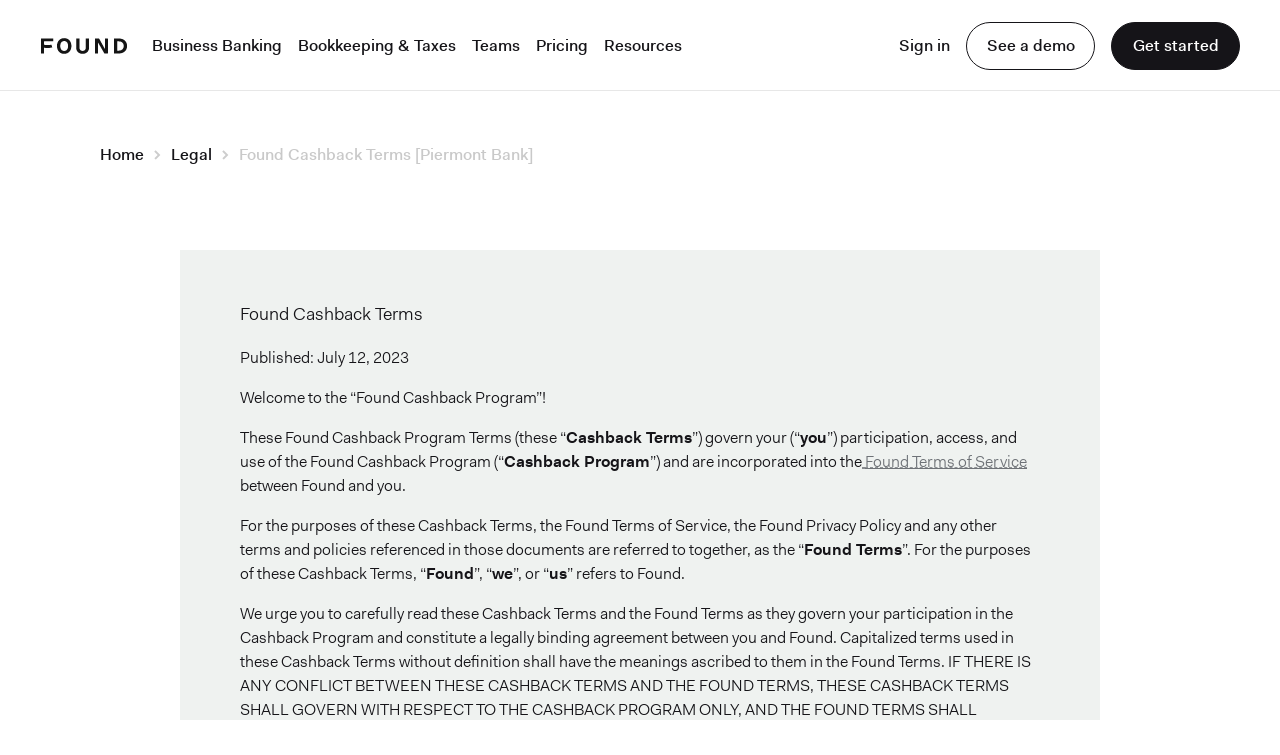

--- FILE ---
content_type: text/html; charset=utf-8
request_url: https://found.com/legal/cashback-terms
body_size: 20745
content:
<!DOCTYPE html><html lang="en"><head><meta charSet="utf-8"/><meta name="viewport" content="width=device-width, initial-scale=1"/><link rel="stylesheet" href="/_next/static/css/baecada3fb54d004.css" data-precedence="next"/><link rel="stylesheet" href="/_next/static/css/48f487db91528b06.css" data-precedence="next"/><link rel="preload" as="script" fetchPriority="low" href="/_next/static/chunks/webpack-24c8a86720b3c760.js"/><script src="/_next/static/chunks/e5deb899-e16a317c345aa779.js" async=""></script><script src="/_next/static/chunks/3518-9c398f051555c815.js" async=""></script><script src="/_next/static/chunks/main-app-040df6aba330d283.js" async=""></script><script src="/_next/static/chunks/4cd49916-4b19939c48195b36.js" async=""></script><script src="/_next/static/chunks/334-9fe3fb30fe91fd33.js" async=""></script><script src="/_next/static/chunks/4771-db378b887c8ae766.js" async=""></script><script src="/_next/static/chunks/9827-49909606474b839b.js" async=""></script><script src="/_next/static/chunks/8291-a4923839b6d3fa81.js" async=""></script><script src="/_next/static/chunks/7413-f9736d5d6f17ab03.js" async=""></script><script src="/_next/static/chunks/app/layout-f5d7c7ee05ca5bdb.js" async=""></script><script src="/_next/static/chunks/9746-2f6ef0410f64decf.js" async=""></script><script src="/_next/static/chunks/2920-f75671a375859ba0.js" async=""></script><script src="/_next/static/chunks/app/error-868574884b378632.js" async=""></script><script src="/_next/static/chunks/1130-e829f411a543c2f9.js" async=""></script><script src="/_next/static/chunks/8379-473cbff4be485614.js" async=""></script><script src="/_next/static/chunks/app/legal/%5Bslug%5D/page-98995c304590d995.js" async=""></script><script src="/_next/static/chunks/app/not-found-ddf6479a77fc7c14.js" async=""></script><link rel="preload" href="https://www.googletagmanager.com/gtm.js?id=GTM-K9CWDF2" as="script"/><link rel="preload" href="https://www.googletagmanager.com/gtag/js?id=G-RSRSBW1TB2" as="script"/><title>Found Cashback Terms [Piermont Bank]</title><meta name="description" content="Found - taxes and banking for freelancers"/><link rel="manifest" href="/manifest.webmanifest"/><meta name="creator" content="Found"/><meta name="siteUrl" content="https://found.com"/><meta property="og:title" content="Found Cashback Terms [Piermont Bank]"/><meta property="og:description" content="Found - taxes and banking for freelancers"/><meta name="twitter:card" content="summary"/><meta name="twitter:title" content="Found Cashback Terms [Piermont Bank]"/><meta name="twitter:description" content="Found - taxes and banking for freelancers"/><link rel="icon" href="/icon.png?b50e71d7c52f1641" type="image/png" sizes="96x96"/><script>document.querySelectorAll('body link[rel="icon"], body link[rel="apple-touch-icon"]').forEach(el => document.head.appendChild(el))</script><script src="/_next/static/chunks/polyfills-42372ed130431b0a.js" noModule=""></script><style data-styled="" data-styled-version="6.1.19">.ciyFmh{align-items:center;cursor:pointer;display:flex;height:40px;justify-content:center;width:40px;}/*!sc*/
data-styled.g2[id="sc-e8e19c43-0"]{content:"ciyFmh,"}/*!sc*/
.cQufYU{align-items:center;cursor:pointer;display:flex;height:40px;justify-content:center;width:40px;}/*!sc*/
data-styled.g3[id="sc-e8e19c43-1"]{content:"cQufYU,"}/*!sc*/
.SCIgn{align-items:center;cursor:pointer;display:flex;height:40px;justify-content:center;width:40px;}/*!sc*/
data-styled.g4[id="sc-e8e19c43-2"]{content:"SCIgn,"}/*!sc*/
.bAyiTa{align-items:center;cursor:pointer;display:flex;height:40px;justify-content:center;width:40px;}/*!sc*/
data-styled.g5[id="sc-e8e19c43-3"]{content:"bAyiTa,"}/*!sc*/
.gyUapQ{display:flex;flex-direction:row;margin-left:-8px;}/*!sc*/
data-styled.g6[id="sc-e8e19c43-4"]{content:"gyUapQ,"}/*!sc*/
.itEZKj{background:#FFFFFF;color:#151418;display:flex;justify-content:center;align-items:center;width:129px;height:48px;border-radius:24px;border:0;outline:0;text-align:center;padding:12px 16px;cursor:pointer;text-decoration:none;font-family:Fakt;font-weight:500;font-size:16px;line-height:24px;}/*!sc*/
.itEZKj:hover,.itEZKj:focus{background:#EFF2F0;}/*!sc*/
.gwBBKe{background:#151418;color:#FFFFFF;display:flex;justify-content:center;align-items:center;width:129px;height:48px;border-radius:24px;border:0;outline:0;text-align:center;padding:12px 16px;cursor:pointer;text-decoration:none;font-family:Fakt;font-weight:500;font-size:16px;line-height:24px;}/*!sc*/
.gwBBKe:hover,.gwBBKe:focus{background:#343239;}/*!sc*/
.czmGBS{background:#151418;color:#FFFFFF;display:flex;justify-content:center;align-items:center;width:161px;height:48px;border-radius:24px;border:0;outline:0;text-align:center;padding:12px 16px;cursor:pointer;text-decoration:none;font-family:Fakt;font-weight:500;font-size:16px;line-height:24px;}/*!sc*/
data-styled.g12[id="sc-54fcc6e3-0"]{content:"itEZKj,gwBBKe,czmGBS,"}/*!sc*/
.lgBWeG{margin:0 0 20px 0;font-size:32px;font-weight:500;line-height:44px;}/*!sc*/
@media(max-width: 1024px){.lgBWeG{margin:0 0 10px 0;font-size:26px;font-weight:500;line-height:36px;}}/*!sc*/
.lgBWeG b{font-weight:inherit;}/*!sc*/
data-styled.g31[id="sc-c10f9499-7"]{content:"lgBWeG,"}/*!sc*/
.fRWJBF{height:40px;width:40px;margin-bottom:24px;}/*!sc*/
data-styled.g38[id="sc-544ff079-0"]{content:"fRWJBF,"}/*!sc*/
.sfrKA{cursor:pointer;width:126px;height:40px;}/*!sc*/
data-styled.g41[id="sc-544ff079-3"]{content:"sfrKA,"}/*!sc*/
.cEleZH{cursor:pointer;width:126px;height:40px;}/*!sc*/
data-styled.g42[id="sc-544ff079-4"]{content:"cEleZH,"}/*!sc*/
.ejYRPF{font-family:Fakt;font-weight:400;font-size:12px;line-height:20px;font-style:normal;}/*!sc*/
data-styled.g43[id="sc-544ff079-5"]{content:"ejYRPF,"}/*!sc*/
.cQJLnR{font-family:Fakt;font-weight:400;font-size:26px;line-height:32px;}/*!sc*/
data-styled.g44[id="sc-544ff079-6"]{content:"cQJLnR,"}/*!sc*/
.ienFq{padding:60px 100px 0;display:flex;justify-content:space-between;flex-direction:row;}/*!sc*/
@media(max-width: 1024px){.ienFq{padding:60px 26px 0;}}/*!sc*/
@media(max-width: 700px){.ienFq{padding:40px 26px 0;}}/*!sc*/
data-styled.g46[id="sc-544ff079-8"]{content:"ienFq,"}/*!sc*/
.jveZLI{height:1px;width:calc(100% - 200px);margin:48px 100px;background-color:#1514181A;border:none;}/*!sc*/
@media(max-width: 1024px){.jveZLI{width:calc(100% - 52px);margin:30px 26px;}}/*!sc*/
@media(max-width: 700px){.jveZLI{width:calc(100% - 52px);margin:30px 26px;}}/*!sc*/
data-styled.g47[id="sc-544ff079-9"]{content:"jveZLI,"}/*!sc*/
.bXRgeN{height:1px;width:calc(100% - 200px);margin:48px 100px;background-color:#1514181A;border:none;margin:0;width:100%;display:none;}/*!sc*/
@media(max-width: 1024px){.bXRgeN{width:calc(100% - 52px);margin:30px 26px;}}/*!sc*/
@media(max-width: 700px){.bXRgeN{width:calc(100% - 52px);margin:30px 26px;}}/*!sc*/
@media(max-width: 1024px){.bXRgeN{margin:0;width:100%;display:none;}}/*!sc*/
@media(max-width: 700px){.bXRgeN{margin:0 0 30px 0;width:100%;display:inherit;}}/*!sc*/
data-styled.g48[id="sc-544ff079-10"]{content:"bXRgeN,"}/*!sc*/
.dIDAUo{font-family:Fakt;font-weight:500;font-size:13px;line-height:24px;text-transform:uppercase;margin:0;letter-spacing:0.1em;flex:initial;}/*!sc*/
@media(max-width: 1024px){.dIDAUo{flex:initial;}}/*!sc*/
@media(max-width: 700px){.dIDAUo{flex:0 0 100px;}}/*!sc*/
data-styled.g49[id="sc-544ff079-11"]{content:"dIDAUo,"}/*!sc*/
.kkVmjk{font-family:Fakt;font-weight:400;font-size:16px;line-height:24px;color:#6E7277;text-decoration:none;}/*!sc*/
data-styled.g50[id="sc-544ff079-12"]{content:"kkVmjk,"}/*!sc*/
.iqkOvK{display:flex;flex-direction:column;gap:16px;}/*!sc*/
data-styled.g52[id="sc-544ff079-14"]{content:"iqkOvK,"}/*!sc*/
.djuhZc{display:flex;flex-direction:column;gap:16px;flex:1 0 0;width:inherit;}/*!sc*/
@media(max-width: 1024px){.djuhZc{flex-direction:column;width:165px;}}/*!sc*/
@media(max-width: 700px){.djuhZc{flex-direction:row;width:100%;}}/*!sc*/
data-styled.g53[id="sc-544ff079-15"]{content:"djuhZc,"}/*!sc*/
.bdpug{display:flex;flex-direction:row;flex:initial;gap:48px;padding:0;width:100%;}/*!sc*/
@media(max-width: 1024px){.bdpug{flex-direction:row;flex:1 0 0;gap:48px;padding:0 26px;}}/*!sc*/
@media(max-width: 700px){.bdpug{flex-direction:column;flex:initial;gap:30px;padding:0 26px 40px;}}/*!sc*/
data-styled.g54[id="sc-544ff079-16"]{content:"bdpug,"}/*!sc*/
.hbOSwh{font-family:Fakt;font-weight:500;font-size:13px;line-height:24px;text-transform:uppercase;margin:0;letter-spacing:0.1em;}/*!sc*/
data-styled.g55[id="sc-544ff079-17"]{content:"hbOSwh,"}/*!sc*/
.htGvjI{font-family:Fakt;font-weight:400;font-size:12px;line-height:20px;font-style:normal;color:#6E7277;}/*!sc*/
data-styled.g56[id="sc-544ff079-18"]{content:"htGvjI,"}/*!sc*/
.cjKbOt{display:flex;flex-direction:column;gap:0;margin-top:0;}/*!sc*/
@media(max-width: 1024px){.cjKbOt{flex-direction:row;gap:5px;margin-top:10px;}}/*!sc*/
@media(max-width: 700px){.cjKbOt{flex-direction:row;gap:5px;margin-top:10px;}}/*!sc*/
data-styled.g57[id="sc-544ff079-19"]{content:"cjKbOt,"}/*!sc*/
.btiqEd{font-family:Fakt;font-weight:500;font-size:13px;line-height:24px;text-transform:uppercase;margin:0;letter-spacing:0.1em;}/*!sc*/
data-styled.g58[id="sc-544ff079-20"]{content:"btiqEd,"}/*!sc*/
.JtgPC{margin-left:0;}/*!sc*/
@media(max-width: 1024px){.JtgPC{margin-left:8px;}}/*!sc*/
@media(max-width: 700px){.JtgPC{margin-left:8px;}}/*!sc*/
.JtgPC *{gap:0;}/*!sc*/
@media(max-width: 1024px){.JtgPC *{gap:8px;}}/*!sc*/
@media(max-width: 700px){.JtgPC *{gap:8px;}}/*!sc*/
data-styled.g59[id="sc-544ff079-21"]{content:"JtgPC,"}/*!sc*/
.eRZwFm{margin-top:32px;display:flex;flex-direction:column;align-items:start;gap:0;}/*!sc*/
@media(max-width: 1024px){.eRZwFm{margin-top:32px;align-items:center;gap:16px;}}/*!sc*/
@media(max-width: 700px){.eRZwFm{margin-top:48px;align-items:center;gap:16px;}}/*!sc*/
data-styled.g60[id="sc-544ff079-22"]{content:"eRZwFm,"}/*!sc*/
.haEBLv{margin:32px 0 20px 0;display:flex;flex-direction:column;gap:10px;}/*!sc*/
@media(max-width: 1024px){.haEBLv{margin:48px 0 0;flex-direction:row;}}/*!sc*/
@media(max-width: 700px){.haEBLv{margin:30px 0 0;flex-direction:row;}}/*!sc*/
data-styled.g61[id="sc-544ff079-23"]{content:"haEBLv,"}/*!sc*/
.jjuSVo{background-color:none;display:flex;flex-direction:column;align-items:start;padding:0;width:20%;min-width:175px;}/*!sc*/
@media(max-width: 1024px){.jjuSVo{background-color:#FFFFFF;}}/*!sc*/
@media(max-width: 700px){.jjuSVo{background-color:#FFFFFF;}}/*!sc*/
@media(max-width: 1024px){.jjuSVo{align-items:center;padding:30px 26px 0;width:100%;}}/*!sc*/
@media(max-width: 700px){.jjuSVo{align-items:center;padding:30px 26px 0;width:100%;}}/*!sc*/
data-styled.g62[id="sc-544ff079-24"]{content:"jjuSVo,"}/*!sc*/
.jFzggt{display:flex;flex-direction:row;justify-content:space-between;width:100%;padding:0 100px;gap:48px;}/*!sc*/
@media(max-width: 1024px){.jFzggt{flex-direction:column;justify-content:normal;padding:0;gap:48px;}}/*!sc*/
@media(max-width: 700px){.jFzggt{flex-direction:column;justify-content:space-between;padding:0;gap:0;}}/*!sc*/
data-styled.g63[id="sc-544ff079-25"]{content:"jFzggt,"}/*!sc*/
.bAYZgJ{height:1px;width:calc(100% - 200px);margin:48px 100px;background-color:#1514181A;border:none;}/*!sc*/
@media(max-width: 1024px){.bAYZgJ{width:calc(100% - 52px);margin:30px 26px;}}/*!sc*/
@media(max-width: 700px){.bAYZgJ{width:calc(100% - 52px);margin:30px 26px;}}/*!sc*/
data-styled.g64[id="sc-544ff079-26"]{content:"bAYZgJ,"}/*!sc*/
.CLLpw{background-color:none;width:100%;}/*!sc*/
@media(max-width: 1024px){.CLLpw{background-color:#FFFFFF;}}/*!sc*/
@media(max-width: 700px){.CLLpw{background-color:#FFFFFF;}}/*!sc*/
data-styled.g65[id="sc-544ff079-27"]{content:"CLLpw,"}/*!sc*/
.eSvjaC{margin:0 0 5px 0;}/*!sc*/
.eSvjaC p{margin:0 0 5px 0;}/*!sc*/
data-styled.g67[id="sc-544ff079-29"]{content:"eSvjaC,"}/*!sc*/
.xRvQW{background-color:none;font-family:Fakt;font-weight:400;font-size:12px;line-height:20px;font-style:normal;background-color:none;color:#6E7277;width:100%;padding:0 100px 60px;}/*!sc*/
@media(max-width: 1024px){.xRvQW{background-color:#FFFFFF;}}/*!sc*/
@media(max-width: 700px){.xRvQW{background-color:#FFFFFF;}}/*!sc*/
@media(max-width: 1024px){.xRvQW{padding:0 26px 40px;}}/*!sc*/
@media(max-width: 700px){.xRvQW{background-color:#FFFFFF;padding:0 26px 80px;}}/*!sc*/
data-styled.g68[id="sc-544ff079-30"]{content:"xRvQW,"}/*!sc*/
.dHFFQC{display:flex;flex-direction:column;max-width:1400px;margin:0 auto;}/*!sc*/
data-styled.g69[id="sc-544ff079-31"]{content:"dHFFQC,"}/*!sc*/
.hfujMw{background-color:#EFF2F0;width:100%;}/*!sc*/
data-styled.g70[id="sc-544ff079-32"]{content:"hfujMw,"}/*!sc*/
.iKrejr{width:88px;height:36px;margin:0 16px 0 0;padding:0 0 20px 0;filter:brightness(0) saturate(100%) invert(5%) sepia(0%) saturate(5820%) hue-rotate(335deg) brightness(103%) contrast(93%);}/*!sc*/
.iKrejr:hover{cursor:pointer;}/*!sc*/
data-styled.g78[id="sc-ddb1a37a-1"]{content:"iKrejr,"}/*!sc*/
.fqsZzK{margin:0 8px 20px 8px;border:1px solid #151418;}/*!sc*/
data-styled.g79[id="sc-ddb1a37a-2"]{content:"fqsZzK,"}/*!sc*/
.gmDnhT{margin:0 0 20px 8px;border:1px solid #151418;}/*!sc*/
data-styled.g80[id="sc-ddb1a37a-3"]{content:"gmDnhT,"}/*!sc*/
.cKZQWR{color:#151418;}/*!sc*/
.cKZQWR:hover{color:#6E7277;}/*!sc*/
data-styled.g81[id="sc-ddb1a37a-4"]{content:"cKZQWR,"}/*!sc*/
.ctRjBm{display:flex;align-items:center;}/*!sc*/
data-styled.g82[id="sc-ddb1a37a-5"]{content:"ctRjBm,"}/*!sc*/
.dARrut{font-family:Fakt;font-weight:500;font-size:16px;line-height:24px;margin:0 8px;padding:0 0 20px 0;display:block;color:#151418;}/*!sc*/
.dARrut:hover{color:#6E7277;}/*!sc*/
data-styled.g83[id="sc-ddb1a37a-6"]{content:"dARrut,"}/*!sc*/
.hddQeQ{display:flex;align-items:center;}/*!sc*/
data-styled.g84[id="sc-ddb1a37a-7"]{content:"hddQeQ,"}/*!sc*/
.ghkIBf{margin:0 auto;padding:22px 40px 0;display:flex;max-width:2000px;position:relative;align-items:center;justify-content:space-between;}/*!sc*/
data-styled.g85[id="sc-ddb1a37a-8"]{content:"ghkIBf,"}/*!sc*/
.fOWuml{width:100vw;z-index:20;display:block;overflow:visible;position:fixed;top:0;background:transparent;border-bottom:1px solid rgba(21, 20, 24, 0.1);}/*!sc*/
@media(max-width: 1024px){.fOWuml{display:none;}}/*!sc*/
.fOWuml a{text-decoration:none;}/*!sc*/
data-styled.g86[id="sc-ddb1a37a-9"]{content:"fOWuml,"}/*!sc*/
.iMyrja{font-family:Fakt;font-weight:500;font-size:16px;line-height:24px;margin:0 8px;padding:0 0 20px 0;display:block;color:#151418;}/*!sc*/
.iMyrja:hover{color:#6E7277;}/*!sc*/
data-styled.g87[id="sc-ddb1a37a-10"]{content:"iMyrja,"}/*!sc*/
.dacERo{font-family:Fakt;font-weight:500;font-size:16px;line-height:24px;margin:0 8px;padding:0 0 20px 0;display:block;color:#151418;}/*!sc*/
.dacERo:hover{cursor:pointer;}/*!sc*/
.dacERo:hover{color:#6E7277;}/*!sc*/
data-styled.g89[id="sc-ddb1a37a-12"]{content:"dacERo,"}/*!sc*/
.VDwU{width:88px;height:16px;margin:0;filter:brightness(0) saturate(100%) invert(5%) sepia(0%) saturate(5820%) hue-rotate(335deg) brightness(103%) contrast(93%);}/*!sc*/
data-styled.g91[id="sc-873d065e-0"]{content:"VDwU,"}/*!sc*/
.kDDumU{width:14px;height:14px;filter:brightness(0) saturate(100%) invert(5%) sepia(0%) saturate(5820%) hue-rotate(335deg) brightness(103%) contrast(93%);display:block;filter:brightness(0) saturate(100%) invert(5%) sepia(0%) saturate(5820%) hue-rotate(335deg) brightness(103%) contrast(93%);}/*!sc*/
data-styled.g92[id="sc-873d065e-1"]{content:"kDDumU,"}/*!sc*/
.gjbBWa{width:unset;height:36px;margin:0 24px 0 0;display:none;padding:12px 24px;}/*!sc*/
@media(max-width: 700px){.gjbBWa{display:none;}}/*!sc*/
data-styled.g95[id="sc-873d065e-4"]{content:"gjbBWa,"}/*!sc*/
.bfWRFt{font-family:Fakt;font-weight:500;font-size:16px;line-height:24px;color:#151418;margin:0 12px;display:none;}/*!sc*/
@media(max-width: 1024px){.bfWRFt{display:block;}}/*!sc*/
@media(max-width: 700px){.bfWRFt{display:none;}}/*!sc*/
data-styled.g98[id="sc-873d065e-7"]{content:"bfWRFt,"}/*!sc*/
.oFMKC{border:1px solid #6E7277;padding:8px 16px;border-radius:30px;}/*!sc*/
data-styled.g99[id="sc-873d065e-8"]{content:"oFMKC,"}/*!sc*/
.cwDdUf{display:flex;align-items:center;}/*!sc*/
data-styled.g100[id="sc-873d065e-9"]{content:"cwDdUf,"}/*!sc*/
.gXGAHF{flex:0 0;display:flex;padding:18px 26px;align-items:center;justify-content:space-between;background-color:#FFFFFF;border-bottom:1px solid #EFF2F0;}/*!sc*/
data-styled.g101[id="sc-873d065e-10"]{content:"gXGAHF,"}/*!sc*/
.gYYQDc{width:100vw;z-index:30;display:none;overflow:visible;position:fixed;top:0;overflow-y:scroll;flex-direction:column;overscroll-behavior:contain;height:auto;}/*!sc*/
@media(max-width: 1024px){.gYYQDc{display:flex;}}/*!sc*/
data-styled.g103[id="sc-873d065e-12"]{content:"gYYQDc,"}/*!sc*/
.ckssYE{margin:10px;}/*!sc*/
data-styled.g298[id="sc-119a247c-0"]{content:"ckssYE,"}/*!sc*/
.imRfcV{margin:10px;}/*!sc*/
data-styled.g299[id="sc-119a247c-1"]{content:"imRfcV,"}/*!sc*/
.jBqHiG{color:#151418;transition:color 0.2s;text-decoration:none;}/*!sc*/
.jBqHiG:hover{color:rgba(0,0,0,0.5);}/*!sc*/
data-styled.g300[id="sc-119a247c-2"]{content:"jBqHiG,"}/*!sc*/
.cpHtZf{color:#151418;text-decoration:none;transition:color 0.2s;}/*!sc*/
.cpHtZf:hover{color:rgba(0,0,0,0.5);}/*!sc*/
data-styled.g301[id="sc-119a247c-3"]{content:"cpHtZf,"}/*!sc*/
.dTQmGr{color:#C9C9C9;}/*!sc*/
data-styled.g302[id="sc-119a247c-4"]{content:"dTQmGr,"}/*!sc*/
.fnWYcW{display:flex;align-items:baseline;font-family:Fakt;font-weight:500;font-size:16px;line-height:24px;}/*!sc*/
data-styled.g303[id="sc-119a247c-5"]{content:"fnWYcW,"}/*!sc*/
.duutUT{margin:140px 100px 40px;}/*!sc*/
@media(max-width: 1024px){.duutUT{margin:76px 16px 24px;}}/*!sc*/
data-styled.g456[id="sc-6294ef59-0"]{content:"duutUT,"}/*!sc*/
.egpMQt{margin:40px 76px;padding:52px 60px;background:#EFF2F0;font-family:Fakt;font-weight:400;font-size:16px;line-height:24px;}/*!sc*/
@media(max-width: 1024px){.egpMQt{margin:24px 16px;padding:0;background:#FFFFFF;}}/*!sc*/
.egpMQt img{max-width:100%;}/*!sc*/
.egpMQt h1{margin-top:0;margin-bottom:16px;font-family:Fakt;font-weight:400;font-size:26px;line-height:32px;}/*!sc*/
@media(max-width: 1024px){.egpMQt h1{margin-top:0;margin-bottom:24px;}}/*!sc*/
.egpMQt h2{font-family:Fakt;font-weight:400;font-size:18px;line-height:24px;}/*!sc*/
.egpMQt h3{font-family:Fakt;font-weight:500;font-size:16px;line-height:24px;}/*!sc*/
.egpMQt ol{list-style-type:decimal;}/*!sc*/
.egpMQt ol li ol{list-style-type:lower-alpha;}/*!sc*/
.egpMQt ol li ol li ol{list-style-type:lower-roman;}/*!sc*/
data-styled.g457[id="sc-6294ef59-1"]{content:"egpMQt,"}/*!sc*/
.vbNJp{max-width:1200px;margin:auto;padding:0 64px 40px;}/*!sc*/
@media(max-width: 1024px){.vbNJp{margin:0;padding:0 16px 16px;}}/*!sc*/
data-styled.g458[id="sc-6294ef59-2"]{content:"vbNJp,"}/*!sc*/
</style></head><body><div hidden=""><!--$--><!--/$--></div><!--$!--><template data-dgst="BAILOUT_TO_CLIENT_SIDE_RENDERING"></template><!--/$--><div class="sc-ddb1a37a-9 fOWuml nav-header"><div class="sc-ddb1a37a-8 ghkIBf"><div class="sc-ddb1a37a-5 ctRjBm"><img alt="Found Logo" loading="lazy" width="67" height="12" decoding="async" data-nimg="1" class="sc-ddb1a37a-1 iKrejr" style="color:transparent" src="/_next/static/media/found_logo.4b20734f.svg"/><div><div class="sc-ddb1a37a-12 dacERo"><a class="sc-ddb1a37a-4 cKZQWR" href="/business-banking">Business Banking</a></div></div><div><div class="sc-ddb1a37a-12 dacERo">Bookkeeping &amp; Taxes</div></div><div><div class="sc-ddb1a37a-12 dacERo">Teams</div></div><a href="/pricing"><div class="sc-ddb1a37a-10 iMyrja">Pricing</div></a><div><div class="sc-ddb1a37a-12 dacERo"><a class="sc-ddb1a37a-4 cKZQWR" href="/resources">Resources</a></div></div></div><div class="sc-ddb1a37a-7 hddQeQ"><a href="https://my.found.com/#/login" class="sc-ddb1a37a-6 dARrut">Sign in</a><a href="/demo" class="sc-54fcc6e3-0 itEZKj sc-ddb1a37a-2 fqsZzK">See a demo</a><a class="sc-54fcc6e3-0 gwBBKe sc-ddb1a37a-3 gmDnhT">Get started</a></div></div></div><div class="sc-873d065e-12 gYYQDc"><div class="sc-873d065e-10 gXGAHF nav-header"><img alt="Found logo" loading="lazy" width="67" height="12" decoding="async" data-nimg="1" class="sc-873d065e-0 VDwU" style="color:transparent" src="/_next/static/media/found_logo.4b20734f.svg"/><div class="sc-873d065e-9 cwDdUf"><a href="https://my.found.com/#/login" class="sc-873d065e-7 bfWRFt">Sign in</a><a class="sc-54fcc6e3-0 czmGBS sc-873d065e-4 gjbBWa">Get started</a><div class="sc-873d065e-8 oFMKC"><img alt="Open menu" loading="lazy" width="24" height="24" decoding="async" data-nimg="1" class="sc-873d065e-1 kDDumU" style="color:transparent" src="/_next/static/media/menu.6d0b9225.svg"/></div></div></div></div><div class="sc-6294ef59-0 duutUT"><div class="sc-119a247c-5 fnWYcW"><a class="sc-119a247c-2 jBqHiG" href="/">Home</a><img alt="breadcrumb separator" loading="lazy" width="7" height="10" decoding="async" data-nimg="1" class="sc-119a247c-0 ckssYE" style="color:transparent" src="/_next/static/media/breadcrumb.9e428030.svg"/><a class="sc-119a247c-3 cpHtZf" href="/legal">Legal</a><img loading="lazy" width="7" height="10" decoding="async" data-nimg="1" class="sc-119a247c-1 imRfcV" style="color:transparent" src="/_next/static/media/breadcrumb.9e428030.svg"/><div class="sc-119a247c-4 dTQmGr">Found Cashback Terms [Piermont Bank]</div></div></div><div class="sc-6294ef59-2 vbNJp"><div class="sc-6294ef59-1 egpMQt"><h2 class="sc-c10f9499-7 lgBWeG">Found Cashback Terms </h2><p>Published: July 12, 2023</p><p>Welcome to the “Found Cashback Program”!</p><p>These Found Cashback Program Terms (these “<b>Cashback Terms</b>”) govern your (“<b>you</b>”) participation, access, and use of the Found Cashback Program (“<b>Cashback Program</b>”) and are incorporated into the<a href="https://found.com/legal/tos" class="sc-c10f9499-0"> <u>Found Terms of Service</u></a> between Found and you.</p><p>For the purposes of these Cashback Terms, the Found Terms of Service, the Found Privacy Policy and any other terms and policies referenced in those documents are referred to together, as the “<b>Found Terms</b>”. For the purposes of these Cashback Terms, “<b>Found</b>”, “<b>we</b>”, or “<b>us</b>” refers to Found.</p><p>We urge you to carefully read these Cashback Terms and the Found Terms as they govern your participation in the Cashback Program and constitute a legally binding agreement between you and Found. Capitalized terms used in these Cashback Terms without definition shall have the meanings ascribed to them in the Found Terms. IF THERE IS ANY CONFLICT BETWEEN THESE CASHBACK TERMS AND THE FOUND TERMS, THESE CASHBACK TERMS SHALL GOVERN WITH RESPECT TO THE CASHBACK PROGRAM ONLY, AND THE FOUND TERMS SHALL GOVERN IN ALL OTHER MATTERS.</p><p>Found is not a bank. Found provides you with access to products and services provided by third parties, including Piermont Bank, Member FDIC, (“<b>Sponsor Bank</b>”) that offers Found-branded banking products and services. Some services related to these Cashback Terms may be provided by Sponsor Bank. Your Found Account  remains subject to the Piermont Business Account and Mastercard Terms.</p><p><b>1.	Cashback Program Overview</b></p><p>Found and a third-party service provider have created this Cashback Program to allow you to earn rebates or discounts (“<b>Cashback</b>”) for using your Found Mastercard® (your “<b>Card</b>”) to purchase goods and services through promotional offers (“<b>Offers</b>”) made by certain third party merchants (“<b>Merchants</b>”).  </p><p><b>2.	Enrollment and Acceptance of Terms</b></p><p>By enrolling and participating in the Cashback Program, you agree to be by bound by and acknowledge that your participation in the Cashback Program is subject at all times to the Found Terms, including these Cashback Terms, and any Merchant Terms (as defined below) for any Offers you participate in. Moreover, consistent with Found’s Privacy Policy, you consent to receive marketing and/or promotional materials from Found and Merchants related to Offers that may be available to you, now or in the future. If you do not accept these Cashback Terms in their entirety, you may not participate in the Cashback Program.</p><p>In the event you are issued a new Found Card while maintaining enrollment in this Cashback Program, requesting or activating such Found Card will constitute consent to enroll it into this Cashback Program.</p><p><b>3.	Modification or Changes to Cashback Terms or Cashback Program; Cancellation</b></p><p>The Cashback Program, these Cashback Terms, and any aspect thereof are subject to change or cancellation by Found at any time, with or without advance notice to you, unless notice is required by applicable law. Found may amend or update these Cashback Terms at any time by posting a revised version here or through other communications. By continuing to participate in the Cashback Program after such changes, you are indicating that you accept modifications or changes to the Cashback Program.</p><p><b>4.	Eligibility</b></p><p>You may only participate in the Cashback Program and receive a Cashback if you are:</p><ul><li><p>A Found user with a Found Account and a Found Card;</p></li><li><p>Over 18 years old and in each case have registered with Found;</p></li><li><p>Not in violation of any international, national, state, or local law or regulation as applicable to your eligibility to participate in the Cashback Program in whole or in part;</p></li><li><p>In compliance with the Found Terms, including without limitation, maintaining one Found Account in good standing for the duration of your participation in the Cashback Program; and</p></li><li><p>In compliance with these Cashback Terms.</p></li></ul><p>We have sole discretion to determine if you are eligible to participate in the Cashback Program and may suspend, restrict, or otherwise terminate your access to the Cashback Program at any time. If you are not eligible or we terminate your right to participate in the Cashback Program, you will not receive or be able to earn any Cashback which has not already been deposited into your Account.</p><p><b>5.	Offers Terms</b></p><p>Participation in Offers may be subject to specific Merchants’ terms and conditions (“<b>Merchant Terms</b>”) which are in addition to these CashBack Terms. The Merchant Terms may provide you with additional information such as (i) the types of products or services being sold in conjunction with the Offer, (ii) the purchase amount required to complete an Offer, (iii) the period of time that each Offer will be eligible, (iv) the amount of the Cashback or (v) other terms and conditions. By participating in any specific Offer, you consent and agree to abide by any applicable Merchant Terms.</p><p>The Offers may be promoted through different channels including by Found through the App. The available Offers presented on the App are subject to change at any time with or without notice to you. The Merchant Terms may be made available in the App or will be provide to you by the applicable Merchant making the Offer. You agree that Found or the applicable Merchant may be disable or alter an Offer at any time for any reason without liability to Found.</p><p><b>6.	Completing Offers</b></p><p>You shall be responsible for properly executing and completing an Offer to earn Cashback, and you agree that Found will not be liable for any failure to execute an Offer correctly. To execute an Offer, you must complete an eligible transaction with the Merchant who is making the Offer using your Card. </p><p>In order for you to receive Cashback for completing an Offer, Found and its third party service provider must be able to confirm that you have finalized a transaction for the Merchant making an Offer. Found may not be able to make such confirmation and your purchase may not qualify to receive Cashback if (1) a third-party, not the Merchant, processes the transaction, (ii) the transaction is processed under a different name from the Merchant, and (iii) the transaction is processed using technology that does not support transmission of merchant category code (MCCs) and Merchant names. </p><p><b>7.	Cashback. </b></p><p>(a)	<u>Calculation.</u> Upon completing an Offer, you will earn Cashback consistent with these Cashback Terms and the Merchant Terms of the Offer in which you participate. Your Cashback will be calculated based on the purchase price, which will not include any additional costs associated with the transaction, such as tips, taxes, etc. </p><p>(b)	<u>Tracking.</u> Cashback will not appear or otherwise be reflected in any receipt that you receive from a Merchant for a participating transaction. You will be able to view Cashback that you earn in the App.</p><p>(c)	<u>Cashback</u>. Found will only post Cashback based on information it receives from its third-party service provider who Found uses to operate and facilitate the Offers. If Cashback is earned, it will be deposited directly into your Found Account. </p><p>(d)	<u>Timing of Cashback</u>. Commercially reasonable efforts will be made to make deposits within fourteen (14) days of the completion of the applicable Offer. Please ensure that your Found Account is in good standing and not dormant, cancelled, or closed to allow us to issue any applicable Cashback to your Account. We may delay disbursing Cashback for a variety of factors, including without limitation: (i) the completeness of any additional documentation we may request to process the Cashback; (ii) to comply with applicable law; and (iii) other circumstances that may delay disbursements.</p><p>(e)	<u>Adjustments</u>. Within one hundred and eighty (180) days from the transaction leading to your receipt of Cashback, Found reserves the right to adjust any Cashback you have earned in the event that we believe, in our sole and exclusive discretion, that an adjustment for a transaction is necessary including, but not limited to, in cases involving abuse, misuse, gaming of the Cashback Program, returns, chargebacks, refunds, and/or fraud</p><p>(f)	<u>Discrepancies</u>. You must notify us using the “Contact Us” information in the Found Terms or the App of any discrepancies in your Found Account within thirty (30) days of the activity date. Requests must include your name, and supporting documentation as we may request.</p><p>(g)	<u>Restrictions</u>. </p><p>(i)	WE MAY IMPOSE RESTRICTIONS AND LIMITATIONS ON ELIGIBILITY FOR THIS CASHBACK PROGRAM INCLUDING ANY OF THE RESTRICTIONS DESCRIBED HEREIN. </p><p>(ii)	Your Cashback cannot be combined, accrued or transferred from multiple Found Accounts (including those of family members) or other sources into a single Found Account. Unless otherwise indicated, individual Offers are limited to one per Found Account. </p><p>(iii)	The granting of any Cashback as part of the Cashback Program is within Found’s sole discretion and all decisions related to the Cashback Program are final and non-appealable. We may delay, suspend, or restrict any Cashback if we reasonably determine that such action is necessary to comply with applicable law or our internal compliance standards.</p><p><b>8.	Your Responsibilities and Use Restrictions</b></p><p>You agree not to do any of the following in connection with your participation in the Cashback Program:</p><ul><li><p>Attempt to or maintain more than one Found Account;</p></li><li><p>Exploit any vulnerabilities you discover in any way for any reason, including exploitation of any data uncovered by way of such vulnerability;</p></li><li><p>Attempt to deceive any Merchant or Found;</p></li><li><p>Violate any other applicable laws or regulations, including those prohibiting unauthorized access to data; or</p></li><li><p>Violate any other use restriction contained in the Found Terms.</p></li></ul><p>You agree to do all of the following in connection with your participation in the Cashback Program:</p><ul><li><p>Inform us as soon as possible upon discovery of any error, vulnerability, or other bug (“<b>Errors</b>”) whether such Errors are outside of the scope of the Cashback Program or not; and</p></li><li><p>Avoid disruptions to others, including but not limited to unauthorized access to or destruction of data, theft, and interruption or degradation of our Services.</p></li></ul><p>If you violate these Cashback Terms, you may be prohibited from participating in the Cashback Program and future Found programs.</p><p><b>9.	Tax Information</b></p><p>All Cashback will be categorized as a rebate or discount for the purchase of goods and services from Merchants. It is not expected to be reported as taxable income under IRS regulations. Notwithstanding the foregoing, you understand that you are responsible for determining and obtaining appropriate tax treatment for any Cashback you receive, and you are solely responsible for any taxes arising from or related to any Cashback or Offer that you participate in. By participating in any Cashback Program, you hereby release and indemnify Found from any liability for any such taxes.</p><p><b>10.	Warranties and Disclaimer</b></p><p>Found is not a party to any Offer or transaction that you make to participate in an Offer. Found makes no warranties regarding any purchase from or transaction with Merchants, including without limitation a warranty of merchantability or fitness. You agree that Found shall not be liable in connection with any dispute, faulty, or defective merchandise or other issues that may arise in connection with any such purchase or transaction, whether as part of any Offer or otherwise.</p><p><b>11. 	Termination</b></p><p>Found shall have the right, at its sole discretion, to terminate this Cashback Program immediately with or without cause upon written notice to you. In addition, these Cashback Terms and the Cashback Program shall terminate automatically upon any termination of the Found Terms between you and Found. Any Cashback earned prior to such termination will be paid to you as detailed herein. </p><p><b>13.	Miscellaneous</b></p><p>Found’s failure to enforce any right or provision of these Cashback Terms will not be considered a waiver of such right or provision. The waiver of any such right or provision will be effective only if in writing and signed by a duly authorized representative of Found. Except as expressly set forth in these Cashback Terms, the exercise by either party of any of its remedies under these Cashback Terms will be without prejudice to its other remedies under these Cashback Terms or otherwise.</p></div></div><div class="sc-544ff079-32 hfujMw"><div class="sc-544ff079-31 dHFFQC"><div class="sc-544ff079-8 ienFq"><div><img alt="App icon cactus" loading="lazy" width="144" height="144" decoding="async" data-nimg="1" class="sc-544ff079-0 fRWJBF" style="color:transparent" srcSet="/_next/image?url=%2F_next%2Fstatic%2Fmedia%2Fsage.dd6cc777.png&amp;w=256&amp;q=75 1x, /_next/image?url=%2F_next%2Fstatic%2Fmedia%2Fsage.dd6cc777.png&amp;w=384&amp;q=75 2x" src="/_next/image?url=%2F_next%2Fstatic%2Fmedia%2Fsage.dd6cc777.png&amp;w=384&amp;q=75"/><div class="sc-544ff079-6 cQJLnR">One platform to manage<br/>your business finances</div></div></div><hr class="sc-544ff079-9 jveZLI"/><div class="sc-544ff079-25 jFzggt"><div class="sc-544ff079-16 bdpug"><div><div class="sc-544ff079-15 djuhZc"><div class="sc-544ff079-11 dIDAUo">PRODUCTS</div><div class="sc-544ff079-14 iqkOvK"><div><a href="https://found.com/business-banking" class="sc-544ff079-12 kkVmjk">Banking</a></div><div><a href="https://found.com/bookkeeping" class="sc-544ff079-12 kkVmjk">Bookkeeping</a></div><div><a href="https://found.com/taxes" class="sc-544ff079-12 kkVmjk">Taxes</a></div><div><a href="https://found.com/invoices" class="sc-544ff079-12 kkVmjk">Invoices</a></div></div></div></div><div><hr class="sc-544ff079-10 bXRgeN"/><div class="sc-544ff079-15 djuhZc"><div class="sc-544ff079-11 dIDAUo">FEATURES</div><div class="sc-544ff079-14 iqkOvK"><div><a href="https://found.com/online-business-banking" class="sc-544ff079-12 kkVmjk">Online Business Checking</a></div><div><a href="https://found.com/automated-accounting" class="sc-544ff079-12 kkVmjk">Automated Bookkeeping</a></div><div><a href="https://found.com/real-time-insights" class="sc-544ff079-12 kkVmjk">Real-Time Insights</a></div><div><a href="https://found.com/business-banking/payments-and-transfers" class="sc-544ff079-12 kkVmjk">Fast Transfers &amp; Deposits</a></div><div><a href="https://found.com/contractor-management" class="sc-544ff079-12 kkVmjk">Contractor Management</a></div><div><a href="https://found.com/pockets" class="sc-544ff079-12 kkVmjk">Budget &amp; Save with Pockets</a></div><div><a href="https://found.com/accountants-and-bookkeepers" class="sc-544ff079-12 kkVmjk">For Accountants</a></div></div></div></div><div><hr class="sc-544ff079-10 bXRgeN"/><div class="sc-544ff079-15 djuhZc"><div class="sc-544ff079-11 dIDAUo">RESOURCES</div><div class="sc-544ff079-14 iqkOvK"><div><a href="https://found.com/resources" class="sc-544ff079-12 kkVmjk">Resource Hub</a></div><div><a href="https://found.com/help-center" class="sc-544ff079-12 kkVmjk">Help Center</a></div><div><a href="https://found.com/security" class="sc-544ff079-12 kkVmjk">Security</a></div><div><a href="https://found.com/online-invoice-generator" class="sc-544ff079-12 kkVmjk">Free Invoice Generator</a></div><div><a href="https://found.com/funding" class="sc-544ff079-12 kkVmjk">Fund Your Account</a></div></div></div></div><div><hr class="sc-544ff079-10 bXRgeN"/><div class="sc-544ff079-15 djuhZc"><div class="sc-544ff079-11 dIDAUo">COMPANY</div><div class="sc-544ff079-14 iqkOvK"><div><a href="https://found.com/about" class="sc-544ff079-12 kkVmjk">Team</a></div><div><a href="https://found.com/careers" class="sc-544ff079-12 kkVmjk">Careers</a></div><div><a href="https://found.com/partners" class="sc-544ff079-12 kkVmjk">Partnerships</a></div><div><a href="https://found.com/press" class="sc-544ff079-12 kkVmjk">Press</a></div><div><a href="https://found.com/legal" class="sc-544ff079-12 kkVmjk">Legal</a></div></div></div></div></div><div class="sc-544ff079-24 jjuSVo"><div class="sc-544ff079-17 hbOSwh">Have Questions?</div><div class="sc-544ff079-19 cjKbOt"><div class="sc-544ff079-18 htGvjI">Email our support team:</div><a class="sc-544ff079-5 ejYRPF" href="mailto:help@found.com">help@found.com</a></div><div class="sc-544ff079-22 eRZwFm"><div class="sc-544ff079-20 btiqEd">Follow Us</div><div class="sc-544ff079-21 JtgPC"><div class="sc-e8e19c43-4 gyUapQ"><a href="https://www.facebook.com/foundforbusiness" target="_blank" rel="noopener noreferrer" class="sc-e8e19c43-0 ciyFmh"><img alt="Facebook" loading="lazy" width="41" height="41" decoding="async" data-nimg="1" style="color:transparent" src="/_next/static/media/facebook.a62a6ffb.svg"/></a><a href="https://www.linkedin.com/company/foundforbusiness/" target="_blank" rel="noopener noreferrer" class="sc-e8e19c43-1 cQufYU"><img alt="LinkedIn" loading="lazy" width="41" height="41" decoding="async" data-nimg="1" style="color:transparent" src="/_next/static/media/linked_in.c87b1de6.svg"/></a><a href="https://twitter.com/foundforbiz" target="_blank" rel="noopener noreferrer" class="sc-e8e19c43-2 SCIgn"><img alt="Twitter" loading="lazy" width="41" height="41" decoding="async" data-nimg="1" style="color:transparent" src="/_next/static/media/twitter.25b214cf.svg"/></a><a href="https://www.instagram.com/foundforbusiness/" target="_blank" rel="noopener noreferrer" class="sc-e8e19c43-3 bAyiTa"><img alt="Instagram" loading="lazy" width="41" height="41" decoding="async" data-nimg="1" style="color:transparent" src="/_next/static/media/instagram.b6b9799e.svg"/></a></div></div></div><div class="sc-544ff079-23 haEBLv"><a aria-label="link"><img alt="Apple App Store" loading="lazy" width="126" height="41" decoding="async" data-nimg="1" class="sc-544ff079-3 sfrKA" style="color:transparent" src="/_next/static/media/apple_app_store.1307e095.svg"/></a><a aria-label="link"><img alt="Google Play Store" loading="lazy" width="378" height="121" decoding="async" data-nimg="1" class="sc-544ff079-4 cEleZH" style="color:transparent" srcSet="/_next/image?url=%2F_next%2Fstatic%2Fmedia%2Fgoogle_play_store.80a5236d.png&amp;w=384&amp;q=75 1x, /_next/image?url=%2F_next%2Fstatic%2Fmedia%2Fgoogle_play_store.80a5236d.png&amp;w=828&amp;q=75 2x" src="/_next/image?url=%2F_next%2Fstatic%2Fmedia%2Fgoogle_play_store.80a5236d.png&amp;w=828&amp;q=75"/></a></div></div></div><div class="sc-544ff079-27 CLLpw"><hr class="sc-544ff079-26 bAYZgJ"/></div><div class="sc-544ff079-30 xRvQW"><div class="sc-544ff079-29 eSvjaC"><p>Found is a financial technology company, not a bank. Banking services are provided by Lead Bank, Member FDIC. The funds in your account are FDIC-insured up to $250,000 per depositor for each account ownership category. FDIC insurance only covers the failure of an FDIC-insured depository institution.</p><p>²The Found Mastercard Business debit card is issued by Lead Bank pursuant to a license from Mastercard Inc. and may be used everywhere Mastercard debit cards are accepted.</p><p>⁴Optional subscriptions to Found Plus for $19.99/month or $149.99/year or Found Pro for $80/month or $720/year. There are no monthly account maintenance fees, but other fees such as transactional fees for wires, instant transfers, and ATM apply. <a href="https://found.com/legal/fee-schedule-lead" class="sc-c10f9499-0">Read Found Fee Schedule.</a></p><p>The information on this website is not intended to provide, and should not be relied on for, tax or legal advice.</p><p>Found partners with various providers to enable you to compare offers from participating institutions, such as lending, filing service, and insurance providers. Found is not a lender, a filing service, nor an insurance provider.</p><p>This website contains advertisement of Found and third party products and services.</p><p>According to Nerdwallet, Found is the best banking option for self-employed business owners. (<a href="https://www.nerdwallet.com/best/small-business/business-checking-accounts" target="_blank" rel="noopener noreferrer" class="sc-c10f9499-0">Source</a>)</p><p><a href="https://found.com/legal/tos-lead" class="sc-c10f9499-0">Terms of Service</a>  ・  <a href="https://found.com/legal/privacy" class="sc-c10f9499-0">Privacy Policy</a>  ・  <a href="https://found.com/legal/accessibility-lead" class="sc-c10f9499-0">Accessibility statement</a> ・ © 2025 Found</p></div></div></div></div><!--$--><!--/$--><script src="/_next/static/chunks/webpack-24c8a86720b3c760.js" async=""></script><script>(self.__next_f=self.__next_f||[]).push([0])</script><script>self.__next_f.push([1,"1:\"$Sreact.fragment\"\n3:I[26497,[],\"\"]\n4:I[75573,[],\"\"]\n6:I[60055,[],\"OutletBoundary\"]\n9:I[80749,[],\"AsyncMetadataOutlet\"]\nb:I[60055,[],\"ViewportBoundary\"]\nd:I[60055,[],\"MetadataBoundary\"]\nf:I[75184,[],\"\"]\n10:\"$Sreact.suspense\"\n11:I[80749,[],\"AsyncMetadata\"]\n13:I[75287,[\"9091\",\"static/chunks/4cd49916-4b19939c48195b36.js\",\"334\",\"static/chunks/334-9fe3fb30fe91fd33.js\",\"4771\",\"static/chunks/4771-db378b887c8ae766.js\",\"9827\",\"static/chunks/9827-49909606474b839b.js\",\"8291\",\"static/chunks/8291-a4923839b6d3fa81.js\",\"7413\",\"static/chunks/7413-f9736d5d6f17ab03.js\",\"7177\",\"static/chunks/app/layout-f5d7c7ee05ca5bdb.js\"],\"GoogleTagManager\"]\n14:I[22081,[\"9091\",\"static/chunks/4cd49916-4b19939c48195b36.js\",\"334\",\"static/chunks/334-9fe3fb30fe91fd33.js\",\"4771\",\"static/chunks/4771-db378b887c8ae766.js\",\"9827\",\"static/chunks/9827-49909606474b839b.js\",\"8291\",\"static/chunks/8291-a4923839b6d3fa81.js\",\"7413\",\"static/chunks/7413-f9736d5d6f17ab03.js\",\"7177\",\"static/chunks/app/layout-f5d7c7ee05ca5bdb.js\"],\"\"]\n15:I[32444,[\"9091\",\"static/chunks/4cd49916-4b19939c48195b36.js\",\"334\",\"static/chunks/334-9fe3fb30fe91fd33.js\",\"4771\",\"static/chunks/4771-db378b887c8ae766.js\",\"9827\",\"static/chunks/9827-49909606474b839b.js\",\"8291\",\"static/chunks/8291-a4923839b6d3fa81.js\",\"7413\",\"static/chunks/7413-f9736d5d6f17ab03.js\",\"7177\",\"static/chunks/app/layout-f5d7c7ee05ca5bdb.js\"],\"default\"]\n16:I[51211,[\"9091\",\"static/chunks/4cd49916-4b19939c48195b36.js\",\"334\",\"static/chunks/334-9fe3fb30fe91fd33.js\",\"4771\",\"static/chunks/4771-db378b887c8ae766.js\",\"9827\",\"static/chunks/9827-49909606474b839b.js\",\"8291\",\"static/chunks/8291-a4923839b6d3fa81.js\",\"7413\",\"static/chunks/7413-f9736d5d6f17ab03.js\",\"7177\",\"static/chunks/app/layout-f5d7c7ee05ca5bdb.js\"],\"default\"]\n17:I[38113,[\"9091\",\"static/chunks/4cd49916-4b19939c48195b36.js\",\"334\",\"static/chunks/334-9fe3fb30fe91fd33.js\",\"4771\",\"static/chunks/4771-db378b887c8ae766.js\",\"9827\",\"static/chunks/9827-49909606474b839b.js\",\"8291\",\"static/chunks/8291-a4923839b6d3fa81.js\",\"7413\",\"static/chunks/7413-f9736d5d6f17ab03.js\",\"7177\",\"static/chunks/app/layout-f5d7c7ee05ca5bdb.js\"],\"ClientPerformance\"]\n18:I[7632,[\"9091\",\"static/chunks/4cd49916-4b19939c48195b36.js\",\"334\",\"static/chunks/334-9fe3fb30fe91fd33.js\",\"4771\",\"static/chunks/4771-db378b887c8ae766.js\",\"9827\",\"static/chunks/9827-49909606474b839b.js\",\"8291\",\"static/chunks/8291-a4923839b6d3fa81.js\",\"7413\",\"static/chunks/7413-f9736d5d6f17ab03.js\",\"7177\",\"static/chunks/app/layout-f5d7c7ee05ca5bdb.js\"],\"default\"]\n19:I[81067,[\"9091\",\"static/chunks/4cd49916-4b19939c48195b36.js\",\"334\",\"static/chunks/334-9fe3fb30fe91fd33.js\",\"4771\",\"static/chunks/4771-db378b887c8ae766.js\",\"9827\",\"static/chunks/9827-49909606474b839b.js\",\"8291\",\"static/chunks/8291-a4923839b6d3fa81.js\",\"7413\",\"static/chunks/7413-f9736d5d6f17ab03.js\",\"7177\",\"static/chunks/app/layout-f5d7c7ee05ca5bdb.js\"],\"default\"]\n1a:I[70855,[\"334\",\"static/chunks/334-9fe3fb30fe91fd33.js\",\"9746\",\"static/chunks/9746-2f6ef0410f64decf.js\",\"8291\",\"static/chunks/8291-a4923839b6d3fa81.js\",\"2920\",\"static/chunks/2920-f75671a375859ba0.js\",\"8039\",\"static/chunks/app/error-868574884b378632.js\"],\"default\"]\n:HL[\"/_next/static/css/baecada3fb54d004.css\",\"style\"]\n:HL[\"/_next/static/css/48f487db91528b06.css\",\"style\"]\n0:{\"P\":null,\"b\":\"aK3t7jyKMsP4_7y9jb5T3\",\"p\":\"\",\"c\":[\"\",\"legal\",\"cashback-terms\"],\"i\":false,\"f\":[[[\"\",{\"children\":[\"legal\",{\"children\":[[\"slug\",\"cashback-terms\",\"d\"],{\"children\":[\"__PAGE__\",{}]}]}]},\"$undefined\",\"$undefined\",true],[\"\",[\"$\",\"$1\",\"c\",{\"children\":[[[\"$\",\"link\",\"0\",{\"rel\":\"stylesheet\",\"href\":\"/_next/static/css/baecada3fb54d004.css\",\"precedence\":\"next\",\"crossOrigin\":\"$undefined\",\"nonce\":\"$undefined\"}]],\"$L2\"]}],{\"children\":[\"legal\",[\"$\",\"$1\",\"c\",{\"children\":[null,[\"$\",\"$L3\",null,{\"parallelRouterKey\":\"children\",\"error\":\"$undefined\",\"errorStyles\":\"$undefined\",\"errorScripts\":\"$undefined\",\"template\":[\"$\",\"$L4\",null,{}],\"templateStyles\":\"$undefined\",\"templateScripts\":\"$undefined\",\"notFound\":\"$undefined\",\"forbidden\":\"$undefined\",\"unauthorized\":\"$undefined\"}]]}],{\"children\":[[\"slug\",\"cashback-terms\",\"d\"],[\"$\",\"$1\",\"c\",{\"children\":[null,[\"$\",\"$L3\",null,{\"parall"])</script><script>self.__next_f.push([1,"elRouterKey\":\"children\",\"error\":\"$undefined\",\"errorStyles\":\"$undefined\",\"errorScripts\":\"$undefined\",\"template\":[\"$\",\"$L4\",null,{}],\"templateStyles\":\"$undefined\",\"templateScripts\":\"$undefined\",\"notFound\":\"$undefined\",\"forbidden\":\"$undefined\",\"unauthorized\":\"$undefined\"}]]}],{\"children\":[\"__PAGE__\",[\"$\",\"$1\",\"c\",{\"children\":[\"$L5\",[[\"$\",\"link\",\"0\",{\"rel\":\"stylesheet\",\"href\":\"/_next/static/css/48f487db91528b06.css\",\"precedence\":\"next\",\"crossOrigin\":\"$undefined\",\"nonce\":\"$undefined\"}]],[\"$\",\"$L6\",null,{\"children\":[\"$L7\",\"$L8\",[\"$\",\"$L9\",null,{\"promise\":\"$@a\"}]]}]]}],{},null,false]},null,false]},null,false]},null,false],[\"$\",\"$1\",\"h\",{\"children\":[null,[\"$\",\"$1\",\"GZRf7h1jFmRNteW0ZsN-Bv\",{\"children\":[[\"$\",\"$Lb\",null,{\"children\":\"$Lc\"}],null]}],[\"$\",\"$Ld\",null,{\"children\":\"$Le\"}]]}],false]],\"m\":\"$undefined\",\"G\":[\"$f\",\"$undefined\"],\"s\":false,\"S\":false}\ne:[\"$\",\"div\",null,{\"hidden\":true,\"children\":[\"$\",\"$10\",null,{\"fallback\":null,\"children\":[\"$\",\"$L11\",null,{\"promise\":\"$@12\"}]}]}]\n2:[\"$\",\"html\",null,{\"lang\":\"en\",\"children\":[\"$\",\"body\",null,{\"children\":[[\"$\",\"$L13\",null,{\"gtmId\":\"GTM-K9CWDF2\"}],[[\"$\",\"$L14\",null,{\"src\":\"https://www.googletagmanager.com/gtag/js?id=G-RSRSBW1TB2\",\"strategy\":\"afterInteractive\"}],[\"$\",\"$L14\",null,{\"id\":\"google-analytics\",\"strategy\":\"afterInteractive\",\"children\":\"\\n                window.dataLayer = window.dataLayer || [];\\n                function gtag(){window.dataLayer.push(arguments);}\\n                gtag('js', new Date());\\n\\n                gtag('config', 'G-RSRSBW1TB2', { anonymize_ip: false });\\n                gtag('config', 'AW-471805068', { anonymize_ip: false });\\n                gtag('config', 'UA-134692249-1', { anonymize_ip: false });\\n              \"}],[\"$\",\"$L15\",null,{}]],false,[\"$\",\"$L14\",null,{\"id\":\"branch\",\"strategy\":\"afterInteractive\",\"children\":\"\\n            // Load Branch\\n            (function(b,r,a,n,c,h,_,s,d,k){if(!b[n]||!b[n]._q){for(;s\u003c_.length;)c(h,_[s++]);d=r.createElement(a);d.async=1;d.src=\\\"https://cdn.branch.io/branch-latest.min.js\\\";k=r.getElementsByTagName(a)[0];k.parentNode.insertBefore(d,k);b[n]=h}})(window,document,\\\"script\\\",\\\"branch\\\",function(b,r){b[r]=function(){b._q.push([r,arguments])}},{_q:[],_v:1},\\\"addListener banner closeBanner closeJourney data deepview deepviewCta first init link logout removeListener setBranchViewData setIdentity track trackCommerceEvent logEvent disableTracking getBrowserFingerprintId crossPlatformIds lastAttributedTouchData setAPIResponseCallback qrCode setRequestMetaData setAPIUrl getAPIUrl setDMAParamsForEEA\\\".split(\\\" \\\"), 0);\\n          \"}],[\"$\",\"$L16\",null,{}],[\"$\",\"$L17\",null,{}],[\"$\",\"$L18\",null,{\"children\":[\"$\",\"$L19\",null,{\"children\":[\"$\",\"$L3\",null,{\"parallelRouterKey\":\"children\",\"error\":\"$1a\",\"errorStyles\":[],\"errorScripts\":[],\"template\":[\"$\",\"$L4\",null,{}],\"templateStyles\":\"$undefined\",\"templateScripts\":\"$undefined\",\"notFound\":[\"$L1b\",[]],\"forbidden\":\"$undefined\",\"unauthorized\":\"$undefined\"}]}]}]]}]}]\n8:null\nc:[[\"$\",\"meta\",\"0\",{\"charSet\":\"utf-8\"}],[\"$\",\"meta\",\"1\",{\"name\":\"viewport\",\"content\":\"width=device-width, initial-scale=1\"}]]\n7:null\n1c:I[25615,[\"9091\",\"static/chunks/4cd49916-4b19939c48195b36.js\",\"334\",\"static/chunks/334-9fe3fb30fe91fd33.js\",\"4771\",\"static/chunks/4771-db378b887c8ae766.js\",\"9746\",\"static/chunks/9746-2f6ef0410f64decf.js\",\"1130\",\"static/chunks/1130-e829f411a543c2f9.js\",\"8291\",\"static/chunks/8291-a4923839b6d3fa81.js\",\"7413\",\"static/chunks/7413-f9736d5d6f17ab03.js\",\"2920\",\"static/chunks/2920-f75671a375859ba0.js\",\"8379\",\"static/chunks/8379-473cbff4be485614.js\",\"5476\",\"static/chunks/app/legal/%5Bslug%5D/page-98995c304590d995.js\"],\"default\"]\n1d:I[89676,[\"9091\",\"static/chunks/4cd49916-4b19939c48195b36.js\",\"334\",\"static/chunks/334-9fe3fb30fe91fd33.js\",\"4771\",\"static/chunks/4771-db378b887c8ae766.js\",\"9746\",\"static/chunks/9746-2f6ef0410f64decf.js\",\"8291\",\"static/chunks/8291-a4923839b6d3fa81.js\",\"7413\",\"static/chunks/7413-f9736d5d6f17ab03.js\",\"2920\",\"static/chunks/2920-f75671a375859ba0.js\",\"4345\",\"static/chunks/app/not-found-ddf6479a77fc7c14.js\"],\"default\"]\n1e:I[94990,[\"9091\",\"static/chunks/4cd49916-4b19939c48"])</script><script>self.__next_f.push([1,"195b36.js\",\"334\",\"static/chunks/334-9fe3fb30fe91fd33.js\",\"4771\",\"static/chunks/4771-db378b887c8ae766.js\",\"9746\",\"static/chunks/9746-2f6ef0410f64decf.js\",\"1130\",\"static/chunks/1130-e829f411a543c2f9.js\",\"8291\",\"static/chunks/8291-a4923839b6d3fa81.js\",\"7413\",\"static/chunks/7413-f9736d5d6f17ab03.js\",\"2920\",\"static/chunks/2920-f75671a375859ba0.js\",\"8379\",\"static/chunks/8379-473cbff4be485614.js\",\"5476\",\"static/chunks/app/legal/%5Bslug%5D/page-98995c304590d995.js\"],\"default\"]\n1b:[[\"$\",\"$L1c\",null,{\"darkHeaderMobile\":true,\"headerData\":{\"name\":\"Nav\",\"categories\":[{\"metadata\":{\"tags\":[],\"concepts\":[]},\"sys\":{\"space\":{\"sys\":{\"type\":\"Link\",\"linkType\":\"Space\",\"id\":\"kwu941wcctu4\"}},\"id\":\"4FSB9EZxtTGFycFZ7Qq51\",\"type\":\"Entry\",\"createdAt\":\"2025-06-27T17:03:27.298Z\",\"updatedAt\":\"2025-12-18T22:25:35.914Z\",\"environment\":{\"sys\":{\"id\":\"master\",\"type\":\"Link\",\"linkType\":\"Environment\"}},\"publishedVersion\":17,\"revision\":5,\"contentType\":{\"sys\":{\"type\":\"Link\",\"linkType\":\"ContentType\",\"id\":\"siteNavCategory\"}},\"locale\":\"en-US\"},\"fields\":{\"name\":\"Business Banking\",\"offerings\":[{\"metadata\":{\"tags\":[],\"concepts\":[]},\"sys\":{\"space\":{\"sys\":{\"type\":\"Link\",\"linkType\":\"Space\",\"id\":\"kwu941wcctu4\"}},\"id\":\"8EHsojrh2FWFaPVvxJLtK\",\"type\":\"Entry\",\"createdAt\":\"2025-06-27T17:03:10.824Z\",\"updatedAt\":\"2025-12-18T22:24:03.979Z\",\"environment\":{\"sys\":{\"id\":\"master\",\"type\":\"Link\",\"linkType\":\"Environment\"}},\"publishedVersion\":14,\"revision\":3,\"contentType\":{\"sys\":{\"type\":\"Link\",\"linkType\":\"ContentType\",\"id\":\"siteNavCategoryOffering\"}},\"locale\":\"en-US\"},\"fields\":{\"icon\":{\"metadata\":{\"tags\":[],\"concepts\":[]},\"sys\":{\"space\":{\"sys\":{\"type\":\"Link\",\"linkType\":\"Space\",\"id\":\"kwu941wcctu4\"}},\"id\":\"3iOwEOuTAZ6YMfGzjarP8X\",\"type\":\"Asset\",\"createdAt\":\"2025-06-27T16:33:35.127Z\",\"updatedAt\":\"2025-06-27T16:33:35.127Z\",\"environment\":{\"sys\":{\"id\":\"master\",\"type\":\"Link\",\"linkType\":\"Environment\"}},\"publishedVersion\":3,\"revision\":1,\"locale\":\"en-US\"},\"fields\":{\"title\":\"bank - 16\",\"description\":\"\",\"file\":{\"url\":\"//images.ctfassets.net/kwu941wcctu4/3iOwEOuTAZ6YMfGzjarP8X/125a49063e27dc23858abff805328cfa/bank_-_16.svg\",\"details\":{\"size\":801,\"image\":{\"width\":16,\"height\":16}},\"fileName\":\"bank - 16.svg\",\"contentType\":\"image/svg+xml\"}}},\"path\":\"/business-banking\",\"name\":\"Business banking\",\"description\":\"Full-featured business banking with built-in financial tools\"}},{\"metadata\":{\"tags\":[],\"concepts\":[]},\"sys\":{\"space\":{\"sys\":{\"type\":\"Link\",\"linkType\":\"Space\",\"id\":\"kwu941wcctu4\"}},\"id\":\"4diClVh7YKRfHFVcGgW0Lw\",\"type\":\"Entry\",\"createdAt\":\"2025-06-27T17:03:19.730Z\",\"updatedAt\":\"2025-12-03T16:34:50.618Z\",\"environment\":{\"sys\":{\"id\":\"master\",\"type\":\"Link\",\"linkType\":\"Environment\"}},\"publishedVersion\":17,\"revision\":6,\"contentType\":{\"sys\":{\"type\":\"Link\",\"linkType\":\"ContentType\",\"id\":\"siteNavCategoryOffering\"}},\"locale\":\"en-US\"},\"fields\":{\"icon\":{\"metadata\":{\"tags\":[],\"concepts\":[]},\"sys\":{\"space\":{\"sys\":{\"type\":\"Link\",\"linkType\":\"Space\",\"id\":\"kwu941wcctu4\"}},\"id\":\"eVrJGAF62xpdqbsINrY1f\",\"type\":\"Asset\",\"createdAt\":\"2023-10-12T19:18:29.135Z\",\"updatedAt\":\"2023-10-12T19:18:29.135Z\",\"environment\":{\"sys\":{\"id\":\"master\",\"type\":\"Link\",\"linkType\":\"Environment\"}},\"publishedVersion\":4,\"revision\":1,\"locale\":\"en-US\"},\"fields\":{\"title\":\"Pockets Feature Icon\",\"description\":\"\",\"file\":{\"url\":\"//images.ctfassets.net/kwu941wcctu4/eVrJGAF62xpdqbsINrY1f/b84c126775c23a7d783941eb196707b9/pockets_-_16.svg\",\"details\":{\"size\":1070,\"image\":{\"width\":16,\"height\":16}},\"fileName\":\"pockets - 16.svg\",\"contentType\":\"image/svg+xml\"}}},\"path\":\"/pockets\",\"name\":\"Pockets for cash management\",\"description\":\"Sub-accounts for easy cash flow management\"}},{\"metadata\":{\"tags\":[],\"concepts\":[]},\"sys\":{\"space\":{\"sys\":{\"type\":\"Link\",\"linkType\":\"Space\",\"id\":\"kwu941wcctu4\"}},\"id\":\"1OZg5l81TF5E2M6Xp8IaO7\",\"type\":\"Entry\",\"createdAt\":\"2025-06-27T17:03:13.902Z\",\"updatedAt\":\"2025-12-18T22:24:42.784Z\",\"environment\":{\"sys\":{\"id\":\"master\",\"type\":\"Link\",\"linkType\":\"Environment\"}},\"publishedVersion\":7,\"revision\":2,\"contentType\":{\"sys\":{\"type\":\"Link\",\"linkType\":\"ContentType\",\"id\":\"siteNavCategoryOffering\"}},\"locale\":\"en-US\"},\"fields\":{\"icon\":{\"metadata\":{\"tags\":[],\""])</script><script>self.__next_f.push([1,"concepts\":[]},\"sys\":{\"space\":{\"sys\":{\"type\":\"Link\",\"linkType\":\"Space\",\"id\":\"kwu941wcctu4\"}},\"id\":\"50QsywUZ6HOhhZxCqKDFQu\",\"type\":\"Asset\",\"createdAt\":\"2025-06-27T16:44:41.964Z\",\"updatedAt\":\"2025-06-27T16:44:41.964Z\",\"environment\":{\"sys\":{\"id\":\"master\",\"type\":\"Link\",\"linkType\":\"Environment\"}},\"publishedVersion\":3,\"revision\":1,\"locale\":\"en-US\"},\"fields\":{\"title\":\"mobile - 16\",\"description\":\"\",\"file\":{\"url\":\"//images.ctfassets.net/kwu941wcctu4/50QsywUZ6HOhhZxCqKDFQu/22c9347c9aab0ace176c31a21d50c285/mobile_-_16.svg\",\"details\":{\"size\":1109,\"image\":{\"width\":16,\"height\":16}},\"fileName\":\"mobile - 16.svg\",\"contentType\":\"image/svg+xml\"}}},\"path\":\"/online-business-banking\",\"name\":\"Online business checking\",\"description\":\"Modern banking with premium rewards¹⁷\"}},{\"metadata\":{\"tags\":[],\"concepts\":[]},\"sys\":{\"space\":{\"sys\":{\"type\":\"Link\",\"linkType\":\"Space\",\"id\":\"kwu941wcctu4\"}},\"id\":\"2JjAEF4rNjWPYeBclBDi5l\",\"type\":\"Entry\",\"createdAt\":\"2025-06-27T17:03:23.570Z\",\"updatedAt\":\"2025-12-18T22:24:55.032Z\",\"environment\":{\"sys\":{\"id\":\"master\",\"type\":\"Link\",\"linkType\":\"Environment\"}},\"publishedVersion\":6,\"revision\":2,\"contentType\":{\"sys\":{\"type\":\"Link\",\"linkType\":\"ContentType\",\"id\":\"siteNavCategoryOffering\"}},\"locale\":\"en-US\"},\"fields\":{\"icon\":{\"metadata\":{\"tags\":[],\"concepts\":[]},\"sys\":{\"space\":{\"sys\":{\"type\":\"Link\",\"linkType\":\"Space\",\"id\":\"kwu941wcctu4\"}},\"id\":\"5lHYiS2lJFh24VXCUeklWG\",\"type\":\"Asset\",\"createdAt\":\"2025-06-27T16:58:06.321Z\",\"updatedAt\":\"2025-06-27T16:58:06.321Z\",\"environment\":{\"sys\":{\"id\":\"master\",\"type\":\"Link\",\"linkType\":\"Environment\"}},\"publishedVersion\":3,\"revision\":1,\"locale\":\"en-US\"},\"fields\":{\"title\":\"transfer - 16\",\"description\":\"\",\"file\":{\"url\":\"//images.ctfassets.net/kwu941wcctu4/5lHYiS2lJFh24VXCUeklWG/a458c514df4789f3a6f57f99cf37290c/transfer_-_16.svg\",\"details\":{\"size\":551,\"image\":{\"width\":16,\"height\":16}},\"fileName\":\"transfer - 16.svg\",\"contentType\":\"image/svg+xml\"}}},\"path\":\"/business-banking/payments-and-transfers\",\"name\":\"Flexible money movement\",\"description\":\"Pay and get paid by bank transfer, check, payment apps, and more\"}},{\"metadata\":{\"tags\":[],\"concepts\":[]},\"sys\":{\"space\":{\"sys\":{\"type\":\"Link\",\"linkType\":\"Space\",\"id\":\"kwu941wcctu4\"}},\"id\":\"1uimUXMnvfqJjCCCesAwnw\",\"type\":\"Entry\",\"createdAt\":\"2025-06-27T17:03:16.617Z\",\"updatedAt\":\"2025-12-18T22:25:20.596Z\",\"environment\":{\"sys\":{\"id\":\"master\",\"type\":\"Link\",\"linkType\":\"Environment\"}},\"publishedVersion\":8,\"revision\":2,\"contentType\":{\"sys\":{\"type\":\"Link\",\"linkType\":\"ContentType\",\"id\":\"siteNavCategoryOffering\"}},\"locale\":\"en-US\"},\"fields\":{\"icon\":{\"metadata\":{\"tags\":[],\"concepts\":[]},\"sys\":{\"space\":{\"sys\":{\"type\":\"Link\",\"linkType\":\"Space\",\"id\":\"kwu941wcctu4\"}},\"id\":\"6u4ONDkgcCYZdLP73MjneE\",\"type\":\"Asset\",\"createdAt\":\"2025-06-27T16:47:44.690Z\",\"updatedAt\":\"2025-06-27T16:47:44.690Z\",\"environment\":{\"sys\":{\"id\":\"master\",\"type\":\"Link\",\"linkType\":\"Environment\"}},\"publishedVersion\":3,\"revision\":1,\"locale\":\"en-US\"},\"fields\":{\"title\":\"card - 16\",\"description\":\"\",\"file\":{\"url\":\"//images.ctfassets.net/kwu941wcctu4/6u4ONDkgcCYZdLP73MjneE/df004ca2d611f252ea755c465d8a6655/card_-_16.svg\",\"details\":{\"size\":486,\"image\":{\"width\":16,\"height\":16}},\"fileName\":\"card - 16.svg\",\"contentType\":\"image/svg+xml\"}}},\"path\":\"/business-banking/business-debit-card\",\"name\":\"Business debit cards\",\"description\":\"Physical and virtual cards for you and your team\"}}],\"columns\":2,\"categoryPath\":\"/business-banking\"}},{\"metadata\":{\"tags\":[],\"concepts\":[]},\"sys\":{\"space\":{\"sys\":{\"type\":\"Link\",\"linkType\":\"Space\",\"id\":\"kwu941wcctu4\"}},\"id\":\"7DxJTfXfrHcZBnqWCK8AV0\",\"type\":\"Entry\",\"createdAt\":\"2024-09-25T17:17:57.571Z\",\"updatedAt\":\"2026-01-12T23:08:50.294Z\",\"environment\":{\"sys\":{\"id\":\"master\",\"type\":\"Link\",\"linkType\":\"Environment\"}},\"publishedVersion\":44,\"revision\":11,\"contentType\":{\"sys\":{\"type\":\"Link\",\"linkType\":\"ContentType\",\"id\":\"siteNavCategory\"}},\"locale\":\"en-US\"},\"fields\":{\"name\":\"Bookkeeping \u0026 Taxes\",\"offerings\":[{\"metadata\":{\"tags\":[],\"concepts\":[]},\"sys\":{\"space\":{\"sys\":{\"type\":\"Link\",\"linkType\":\"Space\",\"id\":\"kwu941wcctu4\"}},\"id\":\"6TF9Gj3WJ6hm7oGl28t4m4\",\"type\":\"Entry\",\"createdAt\":\"2025-06-27T19:4"])</script><script>self.__next_f.push([1,"8:43.583Z\",\"updatedAt\":\"2025-06-27T19:48:43.583Z\",\"environment\":{\"sys\":{\"id\":\"master\",\"type\":\"Link\",\"linkType\":\"Environment\"}},\"publishedVersion\":5,\"revision\":1,\"contentType\":{\"sys\":{\"type\":\"Link\",\"linkType\":\"ContentType\",\"id\":\"siteNavCategoryOffering\"}},\"locale\":\"en-US\"},\"fields\":{\"icon\":{\"metadata\":{\"tags\":[],\"concepts\":[]},\"sys\":{\"space\":{\"sys\":{\"type\":\"Link\",\"linkType\":\"Space\",\"id\":\"kwu941wcctu4\"}},\"id\":\"3a0ySDA7XISRwc4xfB3lvo\",\"type\":\"Asset\",\"createdAt\":\"2025-06-27T19:48:16.737Z\",\"updatedAt\":\"2025-06-27T19:48:16.737Z\",\"environment\":{\"sys\":{\"id\":\"master\",\"type\":\"Link\",\"linkType\":\"Environment\"}},\"publishedVersion\":3,\"revision\":1,\"locale\":\"en-US\"},\"fields\":{\"title\":\"wand - 16\",\"description\":\"\",\"file\":{\"url\":\"//images.ctfassets.net/kwu941wcctu4/3a0ySDA7XISRwc4xfB3lvo/f0dd20c826d99cf859fa16fdb525c2f7/wand_-_16.svg\",\"details\":{\"size\":1459,\"image\":{\"width\":16,\"height\":16}},\"fileName\":\"wand - 16.svg\",\"contentType\":\"image/svg+xml\"}}},\"path\":\"/bookkeeping\",\"name\":\"Automated bookkeeping\",\"description\":\"Instant expense categorization\"}},{\"metadata\":{\"tags\":[],\"concepts\":[]},\"sys\":{\"space\":{\"sys\":{\"type\":\"Link\",\"linkType\":\"Space\",\"id\":\"kwu941wcctu4\"}},\"id\":\"30SOyi0XEZuEIA3OPR0TmI\",\"type\":\"Entry\",\"createdAt\":\"2025-09-05T15:52:30.942Z\",\"updatedAt\":\"2025-09-05T15:52:30.942Z\",\"environment\":{\"sys\":{\"id\":\"master\",\"type\":\"Link\",\"linkType\":\"Environment\"}},\"publishedVersion\":5,\"revision\":1,\"contentType\":{\"sys\":{\"type\":\"Link\",\"linkType\":\"ContentType\",\"id\":\"siteNavCategoryOffering\"}},\"locale\":\"en-US\"},\"fields\":{\"icon\":{\"metadata\":{\"tags\":[],\"concepts\":[]},\"sys\":{\"space\":{\"sys\":{\"type\":\"Link\",\"linkType\":\"Space\",\"id\":\"kwu941wcctu4\"}},\"id\":\"2FPTrMxDrJMmTNW0nnmnrR\",\"type\":\"Asset\",\"createdAt\":\"2025-09-05T15:50:49.597Z\",\"updatedAt\":\"2025-09-05T15:50:49.597Z\",\"environment\":{\"sys\":{\"id\":\"master\",\"type\":\"Link\",\"linkType\":\"Environment\"}},\"publishedVersion\":3,\"revision\":1,\"locale\":\"en-US\"},\"fields\":{\"title\":\"tax estimate - 16\",\"description\":\"\",\"file\":{\"url\":\"//images.ctfassets.net/kwu941wcctu4/2FPTrMxDrJMmTNW0nnmnrR/02fa0f49d9b64bf21575d2312d95d665/tax_estimate_-_16.svg\",\"details\":{\"size\":1009,\"image\":{\"width\":16,\"height\":16}},\"fileName\":\"tax estimate - 16.svg\",\"contentType\":\"image/svg+xml\"}}},\"path\":\"/taxes\",\"name\":\"Built-in tax tools\",\"description\":\"Tax forms, write-offs, and estimates\"}},{\"metadata\":{\"tags\":[],\"concepts\":[]},\"sys\":{\"space\":{\"sys\":{\"type\":\"Link\",\"linkType\":\"Space\",\"id\":\"kwu941wcctu4\"}},\"id\":\"4de8C4CW0iV8rHDdH3CkNy\",\"type\":\"Entry\",\"createdAt\":\"2024-09-25T17:17:35.062Z\",\"updatedAt\":\"2025-06-27T19:46:45.873Z\",\"environment\":{\"sys\":{\"id\":\"master\",\"type\":\"Link\",\"linkType\":\"Environment\"}},\"publishedVersion\":10,\"revision\":4,\"contentType\":{\"sys\":{\"type\":\"Link\",\"linkType\":\"ContentType\",\"id\":\"siteNavCategoryOffering\"}},\"locale\":\"en-US\"},\"fields\":{\"icon\":{\"metadata\":{\"tags\":[],\"concepts\":[]},\"sys\":{\"space\":{\"sys\":{\"type\":\"Link\",\"linkType\":\"Space\",\"id\":\"kwu941wcctu4\"}},\"id\":\"655aF9flChpXTKYIpyC10r\",\"type\":\"Asset\",\"createdAt\":\"2024-09-25T17:17:32.044Z\",\"updatedAt\":\"2024-09-27T17:10:31.950Z\",\"environment\":{\"sys\":{\"id\":\"master\",\"type\":\"Link\",\"linkType\":\"Environment\"}},\"publishedVersion\":8,\"revision\":2,\"locale\":\"en-US\"},\"fields\":{\"title\":\"site nav - reports - 16\",\"description\":\"\",\"file\":{\"url\":\"//images.ctfassets.net/kwu941wcctu4/655aF9flChpXTKYIpyC10r/3b70c59be834f9665e1ba885956140dd/bar_chart_-_16.svg\",\"details\":{\"size\":967,\"image\":{\"width\":16,\"height\":16}},\"fileName\":\"bar chart - 16.svg\",\"contentType\":\"image/svg+xml\"}}},\"path\":\"/real-time-insights\",\"name\":\"Real-time reporting\",\"description\":\"P\u0026L, income, and expense reports\"}},{\"metadata\":{\"tags\":[],\"concepts\":[]},\"sys\":{\"space\":{\"sys\":{\"type\":\"Link\",\"linkType\":\"Space\",\"id\":\"kwu941wcctu4\"}},\"id\":\"130ywx85iMvGC1XBZIIZmG\",\"type\":\"Entry\",\"createdAt\":\"2024-09-25T17:17:13.753Z\",\"updatedAt\":\"2025-06-27T17:06:39.817Z\",\"environment\":{\"sys\":{\"id\":\"master\",\"type\":\"Link\",\"linkType\":\"Environment\"}},\"publishedVersion\":9,\"revision\":3,\"contentType\":{\"sys\":{\"type\":\"Link\",\"linkType\":\"ContentType\",\"id\":\"siteNavCategoryOffering\"}},\"locale\":\"en-US\"},\"fields\":{\"icon\":{\"metadata\":{\"tags\":[],\"concepts\":[]},\"sys\":{\"spa"])</script><script>self.__next_f.push([1,"ce\":{\"sys\":{\"type\":\"Link\",\"linkType\":\"Space\",\"id\":\"kwu941wcctu4\"}},\"id\":\"7I7EgiwIhIojqpxLmOR4Rj\",\"type\":\"Asset\",\"createdAt\":\"2024-09-25T17:17:10.563Z\",\"updatedAt\":\"2024-09-27T17:10:31.943Z\",\"environment\":{\"sys\":{\"id\":\"master\",\"type\":\"Link\",\"linkType\":\"Environment\"}},\"publishedVersion\":9,\"revision\":2,\"locale\":\"en-US\"},\"fields\":{\"title\":\"site nav - invoice - 16\",\"description\":\"invoice icon\",\"file\":{\"url\":\"//images.ctfassets.net/kwu941wcctu4/7I7EgiwIhIojqpxLmOR4Rj/079ffbed5a72caead2c5ba8a174d5d33/invoice_-_16.svg\",\"details\":{\"size\":977,\"image\":{\"width\":16,\"height\":16}},\"fileName\":\"invoice - 16.svg\",\"contentType\":\"image/svg+xml\"}}},\"path\":\"/invoices\",\"name\":\"Invoicing software\",\"description\":\"Create \u0026 send custom invoices\"}}],\"columns\":2}},{\"metadata\":{\"tags\":[],\"concepts\":[]},\"sys\":{\"space\":{\"sys\":{\"type\":\"Link\",\"linkType\":\"Space\",\"id\":\"kwu941wcctu4\"}},\"id\":\"6w5ZuoHl5b7500xY4nPmpz\",\"type\":\"Entry\",\"createdAt\":\"2026-01-12T23:08:53.407Z\",\"updatedAt\":\"2026-01-12T23:09:06.158Z\",\"environment\":{\"sys\":{\"id\":\"master\",\"type\":\"Link\",\"linkType\":\"Environment\"}},\"publishedVersion\":8,\"revision\":2,\"contentType\":{\"sys\":{\"type\":\"Link\",\"linkType\":\"ContentType\",\"id\":\"siteNavCategory\"}},\"locale\":\"en-US\"},\"fields\":{\"name\":\"Teams\",\"offerings\":[{\"metadata\":{\"tags\":[],\"concepts\":[]},\"sys\":{\"space\":{\"sys\":{\"type\":\"Link\",\"linkType\":\"Space\",\"id\":\"kwu941wcctu4\"}},\"id\":\"3GDAeZuCIoDAmFSmZzwfHY\",\"type\":\"Entry\",\"createdAt\":\"2024-09-25T17:17:24.508Z\",\"updatedAt\":\"2025-09-05T15:52:45.424Z\",\"environment\":{\"sys\":{\"id\":\"master\",\"type\":\"Link\",\"linkType\":\"Environment\"}},\"publishedVersion\":13,\"revision\":5,\"contentType\":{\"sys\":{\"type\":\"Link\",\"linkType\":\"ContentType\",\"id\":\"siteNavCategoryOffering\"}},\"locale\":\"en-US\"},\"fields\":{\"icon\":{\"metadata\":{\"tags\":[],\"concepts\":[]},\"sys\":{\"space\":{\"sys\":{\"type\":\"Link\",\"linkType\":\"Space\",\"id\":\"kwu941wcctu4\"}},\"id\":\"3PkYr6BmxfFLMJ5wMFkyrF\",\"type\":\"Asset\",\"createdAt\":\"2025-09-05T15:50:09.814Z\",\"updatedAt\":\"2025-09-05T15:50:09.814Z\",\"environment\":{\"sys\":{\"id\":\"master\",\"type\":\"Link\",\"linkType\":\"Environment\"}},\"publishedVersion\":3,\"revision\":1,\"locale\":\"en-US\"},\"fields\":{\"title\":\"csv - 24\",\"description\":\"\",\"file\":{\"url\":\"//images.ctfassets.net/kwu941wcctu4/3PkYr6BmxfFLMJ5wMFkyrF/925396166054296d89a2c185e6ae3749/csv_-_24.svg\",\"details\":{\"size\":983,\"image\":{\"width\":16,\"height\":16}},\"fileName\":\"csv - 24.svg\",\"contentType\":\"image/svg+xml\"}}},\"path\":\"/contractor-management\",\"name\":\"Contractor management\",\"description\":\"W-9 collection and 1099 payments\"}},{\"metadata\":{\"tags\":[],\"concepts\":[]},\"sys\":{\"space\":{\"sys\":{\"type\":\"Link\",\"linkType\":\"Space\",\"id\":\"kwu941wcctu4\"}},\"id\":\"7DCV3vbnUVPuskreYGOdc5\",\"type\":\"Entry\",\"createdAt\":\"2026-01-12T23:08:40.446Z\",\"updatedAt\":\"2026-01-12T23:08:40.446Z\",\"environment\":{\"sys\":{\"id\":\"master\",\"type\":\"Link\",\"linkType\":\"Environment\"}},\"publishedVersion\":4,\"revision\":1,\"contentType\":{\"sys\":{\"type\":\"Link\",\"linkType\":\"ContentType\",\"id\":\"siteNavCategoryOffering\"}},\"locale\":\"en-US\"},\"fields\":{\"icon\":{\"metadata\":{\"tags\":[],\"concepts\":[]},\"sys\":{\"space\":{\"sys\":{\"type\":\"Link\",\"linkType\":\"Space\",\"id\":\"kwu941wcctu4\"}},\"id\":\"17UYkQlZnrnRM96nobnCTl\",\"type\":\"Asset\",\"createdAt\":\"2026-01-12T22:03:57.735Z\",\"updatedAt\":\"2026-01-12T22:03:57.735Z\",\"environment\":{\"sys\":{\"id\":\"master\",\"type\":\"Link\",\"linkType\":\"Environment\"}},\"publishedVersion\":3,\"revision\":1,\"locale\":\"en-US\"},\"fields\":{\"title\":\"cards stack - 24\",\"description\":\"\",\"file\":{\"url\":\"//images.ctfassets.net/kwu941wcctu4/17UYkQlZnrnRM96nobnCTl/4351595be88a01ff2942a9fa951120cc/cards_stack_-_24.svg\",\"details\":{\"size\":1547,\"image\":{\"width\":16,\"height\":16}},\"fileName\":\"cards stack - 24.svg\",\"contentType\":\"image/svg+xml\"}}},\"path\":\"/team-cards\",\"name\":\"Team cards\",\"description\":\"Control and track team spending\"}},{\"metadata\":{\"tags\":[],\"concepts\":[]},\"sys\":{\"space\":{\"sys\":{\"type\":\"Link\",\"linkType\":\"Space\",\"id\":\"kwu941wcctu4\"}},\"id\":\"crYHHVkgCbj8GfuRpLBHm\",\"type\":\"Entry\",\"createdAt\":\"2024-09-25T17:17:44.779Z\",\"updatedAt\":\"2025-06-27T20:08:14.001Z\",\"environment\":{\"sys\":{\"id\":\"master\",\"type\":\"Link\",\"linkType\":\"Environment\"}},\"publishedVersion\":12,\"revision\":5,\"contentType\":{\"sys"])</script><script>self.__next_f.push([1,"\":{\"type\":\"Link\",\"linkType\":\"ContentType\",\"id\":\"siteNavCategoryOffering\"}},\"locale\":\"en-US\"},\"fields\":{\"icon\":{\"metadata\":{\"tags\":[],\"concepts\":[]},\"sys\":{\"space\":{\"sys\":{\"type\":\"Link\",\"linkType\":\"Space\",\"id\":\"kwu941wcctu4\"}},\"id\":\"4YeXi4dmO1MbjcuWom2iZU\",\"type\":\"Asset\",\"createdAt\":\"2024-09-25T17:17:41.427Z\",\"updatedAt\":\"2024-09-27T17:10:31.953Z\",\"environment\":{\"sys\":{\"id\":\"master\",\"type\":\"Link\",\"linkType\":\"Environment\"}},\"publishedVersion\":6,\"revision\":2,\"locale\":\"en-US\"},\"fields\":{\"title\":\"site nav - accounting - 16\",\"description\":\"\",\"file\":{\"url\":\"//images.ctfassets.net/kwu941wcctu4/4YeXi4dmO1MbjcuWom2iZU/375b384d5b8b29951c55f5ab988aa92b/bookkeeping_-_16.svg\",\"details\":{\"size\":1231,\"image\":{\"width\":16,\"height\":16}},\"fileName\":\"bookkeeping - 16.svg\",\"contentType\":\"image/svg+xml\"}}},\"path\":\"/accountants-and-bookkeepers\",\"offerPath\":\"/accountants-and-bookkeepers\",\"name\":\"Accountant access\",\"description\":\"Collaborate with your accountant \"}}],\"columns\":1}},{\"metadata\":{\"tags\":[],\"concepts\":[]},\"sys\":{\"space\":{\"sys\":{\"type\":\"Link\",\"linkType\":\"Space\",\"id\":\"kwu941wcctu4\"}},\"id\":\"2e7V4ctmmvNt3zNNHDPM1q\",\"type\":\"Entry\",\"createdAt\":\"2025-09-05T15:57:40.626Z\",\"updatedAt\":\"2025-09-05T16:04:42.321Z\",\"environment\":{\"sys\":{\"id\":\"master\",\"type\":\"Link\",\"linkType\":\"Environment\"}},\"publishedVersion\":12,\"revision\":4,\"contentType\":{\"sys\":{\"type\":\"Link\",\"linkType\":\"ContentType\",\"id\":\"linkBlock\"}},\"locale\":\"en-US\"},\"fields\":{\"title\":\"Pricing\",\"linkText\":\"Pricing\",\"linkUrl\":\"https://www.found.com/pricing\",\"linkColor\":\"#000000\",\"openInNewTab\":false,\"internalLinkPath\":\"/pricing\"}},{\"metadata\":{\"tags\":[],\"concepts\":[]},\"sys\":{\"space\":{\"sys\":{\"type\":\"Link\",\"linkType\":\"Space\",\"id\":\"kwu941wcctu4\"}},\"id\":\"5Bh28KI0h8i1IbeMmPRcCL\",\"type\":\"Entry\",\"createdAt\":\"2023-05-30T22:59:59.223Z\",\"updatedAt\":\"2025-07-01T13:49:45.201Z\",\"environment\":{\"sys\":{\"id\":\"master\",\"type\":\"Link\",\"linkType\":\"Environment\"}},\"publishedVersion\":25,\"revision\":8,\"contentType\":{\"sys\":{\"type\":\"Link\",\"linkType\":\"ContentType\",\"id\":\"siteNavCategory\"}},\"locale\":\"en-US\"},\"fields\":{\"name\":\"Resources\",\"offerings\":[{\"metadata\":{\"tags\":[],\"concepts\":[]},\"sys\":{\"space\":{\"sys\":{\"type\":\"Link\",\"linkType\":\"Space\",\"id\":\"kwu941wcctu4\"}},\"id\":\"2YB2j3oiHTgkK3C4WQJZPZ\",\"type\":\"Entry\",\"createdAt\":\"2023-05-30T22:59:54.007Z\",\"updatedAt\":\"2025-06-27T17:03:37.795Z\",\"environment\":{\"sys\":{\"id\":\"master\",\"type\":\"Link\",\"linkType\":\"Environment\"}},\"publishedVersion\":15,\"revision\":5,\"contentType\":{\"sys\":{\"type\":\"Link\",\"linkType\":\"ContentType\",\"id\":\"siteNavCategoryOffering\"}},\"locale\":\"en-US\"},\"fields\":{\"icon\":{\"metadata\":{\"tags\":[],\"concepts\":[]},\"sys\":{\"space\":{\"sys\":{\"type\":\"Link\",\"linkType\":\"Space\",\"id\":\"kwu941wcctu4\"}},\"id\":\"2ztypvHAayywyz16PI9vs2\",\"type\":\"Asset\",\"createdAt\":\"2023-05-26T17:55:46.184Z\",\"updatedAt\":\"2023-06-06T03:13:11.836Z\",\"environment\":{\"sys\":{\"id\":\"master\",\"type\":\"Link\",\"linkType\":\"Environment\"}},\"publishedVersion\":10,\"revision\":2,\"locale\":\"en-US\"},\"fields\":{\"title\":\"Instant Bolt Icon\",\"description\":\"\",\"file\":{\"url\":\"//images.ctfassets.net/kwu941wcctu4/2ztypvHAayywyz16PI9vs2/6cb09f399d62f199f93514b3fdd94720/computer_equipment.svg\",\"details\":{\"size\":610,\"image\":{\"width\":16,\"height\":16}},\"fileName\":\"computer_equipment.svg\",\"contentType\":\"image/svg+xml\"}}},\"path\":\"/resources\",\"name\":\"Resource center\",\"description\":\"In-depth guides and helpful tips \"}},{\"metadata\":{\"tags\":[],\"concepts\":[]},\"sys\":{\"space\":{\"sys\":{\"type\":\"Link\",\"linkType\":\"Space\",\"id\":\"kwu941wcctu4\"}},\"id\":\"21rVUclmn0J8hooXAFRUws\",\"type\":\"Entry\",\"createdAt\":\"2025-02-20T18:25:30.958Z\",\"updatedAt\":\"2025-06-27T17:04:02.330Z\",\"environment\":{\"sys\":{\"id\":\"master\",\"type\":\"Link\",\"linkType\":\"Environment\"}},\"publishedVersion\":12,\"revision\":4,\"contentType\":{\"sys\":{\"type\":\"Link\",\"linkType\":\"ContentType\",\"id\":\"siteNavCategoryOffering\"}},\"locale\":\"en-US\"},\"fields\":{\"icon\":{\"metadata\":{\"tags\":[],\"concepts\":[]},\"sys\":{\"space\":{\"sys\":{\"type\":\"Link\",\"linkType\":\"Space\",\"id\":\"kwu941wcctu4\"}},\"id\":\"2pTrynhZtkLLSTGoBBufYe\",\"type\":\"Asset\",\"createdAt\":\"2025-02-20T18:25:28.302Z\",\"updatedAt\":\"2025-02-20T18:25:28.302Z\",\"environment\":{\"sys\":{\"id\":\"master\",\"t"])</script><script>self.__next_f.push([1,"ype\":\"Link\",\"linkType\":\"Environment\"}},\"publishedVersion\":4,\"revision\":1,\"locale\":\"en-US\"},\"fields\":{\"title\":\"filled_Found logomark\",\"description\":\"\",\"file\":{\"url\":\"//images.ctfassets.net/kwu941wcctu4/2pTrynhZtkLLSTGoBBufYe/6ae69db0bd323fbfc390cc77de07e37f/filled_Found_logomark_-_16.svg\",\"details\":{\"size\":993,\"image\":{\"width\":16,\"height\":16}},\"fileName\":\"filled_Found logomark - 16.svg\",\"contentType\":\"image/svg+xml\"}}},\"path\":\"/help/getting-started-with-found\",\"offerPath\":\"/help/getting-started-with-found\",\"name\":\"Getting started with Found\",\"description\":\"How to set up your Found account\"}},{\"metadata\":{\"tags\":[],\"concepts\":[]},\"sys\":{\"space\":{\"sys\":{\"type\":\"Link\",\"linkType\":\"Space\",\"id\":\"kwu941wcctu4\"}},\"id\":\"4VnKSDBQJRLTwXdgb4j1RS\",\"type\":\"Entry\",\"createdAt\":\"2025-02-20T18:24:54.206Z\",\"updatedAt\":\"2025-06-27T17:04:19.578Z\",\"environment\":{\"sys\":{\"id\":\"master\",\"type\":\"Link\",\"linkType\":\"Environment\"}},\"publishedVersion\":11,\"revision\":4,\"contentType\":{\"sys\":{\"type\":\"Link\",\"linkType\":\"ContentType\",\"id\":\"siteNavCategoryOffering\"}},\"locale\":\"en-US\"},\"fields\":{\"icon\":{\"metadata\":{\"tags\":[],\"concepts\":[]},\"sys\":{\"space\":{\"sys\":{\"type\":\"Link\",\"linkType\":\"Space\",\"id\":\"kwu941wcctu4\"}},\"id\":\"fWfZp9tYPgPzQSvHybfgo\",\"type\":\"Asset\",\"createdAt\":\"2025-02-20T18:24:50.874Z\",\"updatedAt\":\"2025-02-20T18:24:50.874Z\",\"environment\":{\"sys\":{\"id\":\"master\",\"type\":\"Link\",\"linkType\":\"Environment\"}},\"publishedVersion\":5,\"revision\":1,\"locale\":\"en-US\"},\"fields\":{\"title\":\"Play\",\"description\":\"\",\"file\":{\"url\":\"//images.ctfassets.net/kwu941wcctu4/fWfZp9tYPgPzQSvHybfgo/c383b2d00f02566ba62e17d1b5aae843/play_-_16.svg\",\"details\":{\"size\":1036,\"image\":{\"width\":16,\"height\":16}},\"fileName\":\"play - 16.svg\",\"contentType\":\"image/svg+xml\"}}},\"path\":\"/see-a-demo/tutorial-videos\",\"offerPath\":\"/see-a-demo/tutorial-videos\",\"name\":\"Tutorials\",\"description\":\"Step-by-step videos\"}},{\"metadata\":{\"tags\":[],\"concepts\":[]},\"sys\":{\"space\":{\"sys\":{\"type\":\"Link\",\"linkType\":\"Space\",\"id\":\"kwu941wcctu4\"}},\"id\":\"5Ln2mnlGx48tM6j8cXKOPI\",\"type\":\"Entry\",\"createdAt\":\"2023-06-06T03:15:19.807Z\",\"updatedAt\":\"2025-06-27T17:04:30.689Z\",\"environment\":{\"sys\":{\"id\":\"master\",\"type\":\"Link\",\"linkType\":\"Environment\"}},\"publishedVersion\":10,\"revision\":4,\"contentType\":{\"sys\":{\"type\":\"Link\",\"linkType\":\"ContentType\",\"id\":\"siteNavCategoryOffering\"}},\"locale\":\"en-US\"},\"fields\":{\"icon\":{\"metadata\":{\"tags\":[],\"concepts\":[]},\"sys\":{\"space\":{\"sys\":{\"type\":\"Link\",\"linkType\":\"Space\",\"id\":\"kwu941wcctu4\"}},\"id\":\"6lYd7hB3vbtTwO72gRUxWh\",\"type\":\"Asset\",\"createdAt\":\"2023-06-06T03:14:54.555Z\",\"updatedAt\":\"2023-06-06T17:01:31.401Z\",\"environment\":{\"sys\":{\"id\":\"master\",\"type\":\"Link\",\"linkType\":\"Environment\"}},\"publishedVersion\":7,\"revision\":2,\"locale\":\"en-US\"},\"fields\":{\"title\":\"invoice document\",\"description\":\"\",\"file\":{\"url\":\"//images.ctfassets.net/kwu941wcctu4/6lYd7hB3vbtTwO72gRUxWh/7d042ec23154c8d5d52cd7cb77d234de/invoice_document.svg\",\"details\":{\"size\":756,\"image\":{\"width\":16,\"height\":16}},\"fileName\":\"invoice_document.svg\",\"contentType\":\"image/svg+xml\"}}},\"path\":\"/online-invoice-generator\",\"name\":\"Free invoice generator\",\"description\":\"Create and send invoices for free\"}},{\"metadata\":{\"tags\":[],\"concepts\":[]},\"sys\":{\"space\":{\"sys\":{\"type\":\"Link\",\"linkType\":\"Space\",\"id\":\"kwu941wcctu4\"}},\"id\":\"yzBwitjVJXfBzBtsRiD6d\",\"type\":\"Entry\",\"createdAt\":\"2023-05-30T22:58:17.686Z\",\"updatedAt\":\"2025-06-27T17:04:48.934Z\",\"environment\":{\"sys\":{\"id\":\"master\",\"type\":\"Link\",\"linkType\":\"Environment\"}},\"publishedVersion\":16,\"revision\":7,\"contentType\":{\"sys\":{\"type\":\"Link\",\"linkType\":\"ContentType\",\"id\":\"siteNavCategoryOffering\"}},\"locale\":\"en-US\"},\"fields\":{\"icon\":{\"metadata\":{\"tags\":[],\"concepts\":[]},\"sys\":{\"space\":{\"sys\":{\"type\":\"Link\",\"linkType\":\"Space\",\"id\":\"kwu941wcctu4\"}},\"id\":\"26NN6LramusdYravHx9WOG\",\"type\":\"Asset\",\"createdAt\":\"2023-05-30T22:54:54.463Z\",\"updatedAt\":\"2023-06-06T17:01:47.669Z\",\"environment\":{\"sys\":{\"id\":\"master\",\"type\":\"Link\",\"linkType\":\"Environment\"}},\"publishedVersion\":24,\"revision\":6,\"locale\":\"en-US\"},\"fields\":{\"title\":\"Time\",\"description\":\"\",\"file\":{\"url\":\"//images.ctfassets.net/kwu941wcctu4/26NN6LramusdYravHx9WO"])</script><script>self.__next_f.push([1,"G/bad1393137bf55c44c70af59b2af9349/help.svg\",\"details\":{\"size\":3099,\"image\":{\"width\":16,\"height\":16}},\"fileName\":\"help.svg\",\"contentType\":\"image/svg+xml\"}}},\"path\":\"/help-center\",\"name\":\"Help center\",\"description\":\"Answers to common questions\"}}],\"columns\":2,\"categoryPath\":\"/resources\"}}],\"showSecondaryButton\":true,\"secondaryButtonUrl\":\"https://found.com/demo\",\"secondaryButtonText\":\"See a demo\",\"secondaryButtonPath\":\"/demo\"}}],[\"$\",\"$L1d\",null,{}],[\"$\",\"$L1e\",null,{\"footerData\":{\"name\":\"Site Footer\",\"links\":[{\"links\":[{\"path\":\"/business-banking\",\"text\":\"Banking\"},{\"path\":\"/bookkeeping\",\"text\":\"Bookkeeping\"},{\"path\":\"/taxes\",\"text\":\"Taxes\"},{\"path\":\"/invoices\",\"text\":\"Invoices\"}],\"title\":\"PRODUCTS\"},{\"links\":[{\"path\":\"/online-business-banking\",\"text\":\"Online Business Checking\"},{\"path\":\"/automated-accounting\",\"text\":\"Automated Bookkeeping\"},{\"path\":\"/real-time-insights\",\"text\":\"Real-Time Insights\"},{\"path\":\"/business-banking/payments-and-transfers\",\"text\":\"Fast Transfers \u0026 Deposits\"},{\"path\":\"/contractor-management\",\"text\":\"Contractor Management\"},{\"path\":\"/pockets\",\"text\":\"Budget \u0026 Save with Pockets\"},{\"path\":\"/accountants-and-bookkeepers\",\"text\":\"For Accountants\"}],\"title\":\"FEATURES\"},{\"links\":[{\"path\":\"/resources\",\"text\":\"Resource Hub\"},{\"path\":\"/help-center\",\"text\":\"Help Center\"},{\"path\":\"/security\",\"text\":\"Security\"},{\"path\":\"/online-invoice-generator\",\"text\":\"Free Invoice Generator\"},{\"path\":\"/funding\",\"text\":\"Fund Your Account\"}],\"title\":\"RESOURCES\"},{\"links\":[{\"path\":\"/about\",\"text\":\"Team\"},{\"path\":\"/careers\",\"text\":\"Careers\"},{\"path\":\"/partners\",\"text\":\"Partnerships\"},{\"path\":\"/press\",\"text\":\"Press\"},{\"path\":\"/legal\",\"text\":\"Legal\"}],\"title\":\"COMPANY\"}],\"richTextDisclaimers\":[{\"metadata\":{\"tags\":[],\"concepts\":[]},\"sys\":{\"space\":{\"sys\":{\"type\":\"Link\",\"linkType\":\"Space\",\"id\":\"kwu941wcctu4\"}},\"id\":\"6R4lktfwMDzZxdHiIL2aiR\",\"type\":\"Entry\",\"createdAt\":\"2025-06-27T03:56:46.913Z\",\"updatedAt\":\"2025-12-09T19:59:22.985Z\",\"environment\":{\"sys\":{\"id\":\"master\",\"type\":\"Link\",\"linkType\":\"Environment\"}},\"publishedVersion\":34,\"revision\":9,\"contentType\":{\"sys\":{\"type\":\"Link\",\"linkType\":\"ContentType\",\"id\":\"richText\"}},\"locale\":\"en-US\"},\"fields\":{\"name\":\"Homepage Disclaimer\",\"textblock\":{\"nodeType\":\"document\",\"data\":{},\"content\":[{\"nodeType\":\"paragraph\",\"data\":{},\"content\":[{\"nodeType\":\"text\",\"value\":\"Found is a financial technology company, not a bank. Banking services are provided by Lead Bank, Member FDIC. The funds in your account are FDIC-insured up to $250,000 per depositor for each account ownership category. FDIC insurance only covers the failure of an FDIC-insured depository institution.\",\"marks\":[],\"data\":{}}]},{\"nodeType\":\"paragraph\",\"data\":{},\"content\":[{\"nodeType\":\"text\",\"value\":\"²The Found Mastercard Business debit card is issued by Lead Bank pursuant to a license from Mastercard Inc. and may be used everywhere Mastercard debit cards are accepted.\",\"marks\":[],\"data\":{}}]},{\"nodeType\":\"paragraph\",\"data\":{},\"content\":[{\"nodeType\":\"text\",\"value\":\"⁴Optional subscriptions to Found Plus for $19.99/month or $149.99/year or Found Pro for $80/month or $720/year. There are no monthly account maintenance fees, but other fees such as transactional fees for wires, instant transfers, and ATM apply. \",\"marks\":[],\"data\":{}},{\"nodeType\":\"hyperlink\",\"data\":{\"uri\":\"https://found.com/legal/fee-schedule-lead\"},\"content\":[{\"nodeType\":\"text\",\"value\":\"Read Found Fee Schedule.\",\"marks\":[],\"data\":{}}]},{\"nodeType\":\"text\",\"value\":\"\",\"marks\":[],\"data\":{}}]},{\"nodeType\":\"paragraph\",\"data\":{},\"content\":[{\"nodeType\":\"text\",\"value\":\"The information on this website is not intended to provide, and should not be relied on for, tax or legal advice.\",\"marks\":[],\"data\":{}}]},{\"nodeType\":\"paragraph\",\"data\":{},\"content\":[{\"nodeType\":\"text\",\"value\":\"Found partners with various providers to enable you to compare offers from participating institutions, such as lending, filing service, and insurance providers. Found is not a lender, a filing service, nor an insurance provider.\",\"marks\":[],\"data\":{}}]},{\"nodeType\":\"paragraph\",\"data\":{},\"content\":[{\"nodeType\":\"te"])</script><script>self.__next_f.push([1,"xt\",\"value\":\"This website contains advertisement of Found and third party products and services.\",\"marks\":[],\"data\":{}}]},{\"nodeType\":\"paragraph\",\"data\":{},\"content\":[{\"nodeType\":\"text\",\"value\":\"According to Nerdwallet, Found is the best banking option for self-employed business owners. (\",\"marks\":[],\"data\":{}},{\"nodeType\":\"hyperlink\",\"data\":{\"uri\":\"https://www.nerdwallet.com/best/small-business/business-checking-accounts\"},\"content\":[{\"nodeType\":\"text\",\"value\":\"Source\",\"marks\":[],\"data\":{}}]},{\"nodeType\":\"text\",\"value\":\")\",\"marks\":[],\"data\":{}}]},{\"nodeType\":\"paragraph\",\"data\":{},\"content\":[{\"nodeType\":\"text\",\"value\":\"\",\"marks\":[],\"data\":{}},{\"nodeType\":\"hyperlink\",\"data\":{\"uri\":\"https://found.com/legal/tos-lead\"},\"content\":[{\"nodeType\":\"text\",\"value\":\"Terms of Service\",\"marks\":[],\"data\":{}}]},{\"nodeType\":\"text\",\"value\":\"  ・  \",\"marks\":[],\"data\":{}},{\"nodeType\":\"hyperlink\",\"data\":{\"uri\":\"https://found.com/legal/privacy\"},\"content\":[{\"nodeType\":\"text\",\"value\":\"Privacy Policy\",\"marks\":[],\"data\":{}}]},{\"nodeType\":\"text\",\"value\":\"  ・  \",\"marks\":[],\"data\":{}},{\"nodeType\":\"hyperlink\",\"data\":{\"uri\":\"https://found.com/legal/accessibility-lead\"},\"content\":[{\"nodeType\":\"text\",\"value\":\"Accessibility statement\",\"marks\":[],\"data\":{}}]},{\"nodeType\":\"text\",\"value\":\" ・ © 2025 Found\",\"marks\":[],\"data\":{}}]}]}}}],\"accessibilityStatement\":\"https://found.com/legal/accessibility-lead\"}}]]\n1f:I[85001,[\"9091\",\"static/chunks/4cd49916-4b19939c48195b36.js\",\"334\",\"static/chunks/334-9fe3fb30fe91fd33.js\",\"4771\",\"static/chunks/4771-db378b887c8ae766.js\",\"9746\",\"static/chunks/9746-2f6ef0410f64decf.js\",\"1130\",\"static/chunks/1130-e829f411a543c2f9.js\",\"8291\",\"static/chunks/8291-a4923839b6d3fa81.js\",\"7413\",\"static/chunks/7413-f9736d5d6f17ab03.js\",\"2920\",\"static/chunks/2920-f75671a375859ba0.js\",\"8379\",\"static/chunks/8379-473cbff4be485614.js\",\"5476\",\"static/chunks/app/legal/%5Bslug%5D/page-98995c304590d995.js\"],\"default\"]\n5:[\"$\",\"$L1f\",null,{\"page\":{\"metadata\":{\"tags\":[],\"concepts\":[]},\"sys\":{\"space\":{\"sys\":{\"type\":\"Link\",\"linkType\":\"Space\",\"id\":\"kwu941wcctu4\"}},\"id\":\"6WhzXcIRlasBwODU1MO5kn\",\"type\":\"Entry\",\"createdAt\":\"2023-07-11T17:40:54.221Z\",\"updatedAt\":\"2025-12-16T18:52:46.788Z\",\"environment\":{\"sys\":{\"id\":\"master\",\"type\":\"Link\",\"linkType\":\"Environment\"}},\"publishedVersion\":46,\"revision\":11,\"contentType\":{\"sys\":{\"type\":\"Link\",\"linkType\":\"ContentType\",\"id\":\"legalPage\"}},\"locale\":\"en-US\"},\"fields\":{\"title\":\"Found Cashback Terms [Piermont Bank]\",\"enabledInProduction\":true,\"showInDocumentsOverview\":false,\"path\":\"/legal/cashback-terms\",\"pageVersions\":[{\"metadata\":{\"tags\":[],\"concepts\":[]},\"sys\":{\"space\":{\"sys\":{\"type\":\"Link\",\"linkType\":\"Space\",\"id\":\"kwu941wcctu4\"}},\"id\":\"5nPUaNCtGdGHiiRkRq7KNf\",\"type\":\"Entry\",\"createdAt\":\"2025-03-18T23:16:21.533Z\",\"updatedAt\":\"2025-03-19T00:04:57.241Z\",\"environment\":{\"sys\":{\"id\":\"master\",\"type\":\"Link\",\"linkType\":\"Environment\"}},\"publishedVersion\":5,\"revision\":2,\"contentType\":{\"sys\":{\"type\":\"Link\",\"linkType\":\"ContentType\",\"id\":\"legalPageBody\"}},\"locale\":\"en-US\"},\"fields\":{\"intnernalTitle\":\"Cashback terms v1\",\"versionNumber\":1,\"version\":\"1\",\"body\":{\"data\":{},\"content\":[{\"data\":{},\"content\":[{\"data\":{},\"marks\":[],\"value\":\"Found Cashback Terms \",\"nodeType\":\"text\"}],\"nodeType\":\"heading-2\"},{\"data\":{},\"content\":[{\"data\":{},\"marks\":[],\"value\":\"Published: July 12, 2023\",\"nodeType\":\"text\"}],\"nodeType\":\"paragraph\"},{\"data\":{},\"content\":[{\"data\":{},\"marks\":[],\"value\":\"Welcome to the “Found Cashback Program”!\",\"nodeType\":\"text\"}],\"nodeType\":\"paragraph\"},{\"data\":{},\"content\":[{\"data\":{},\"marks\":[],\"value\":\"These Found Cashback Program Terms (these “\",\"nodeType\":\"text\"},{\"data\":{},\"marks\":[{\"type\":\"bold\"}],\"value\":\"Cashback Terms\",\"nodeType\":\"text\"},{\"data\":{},\"marks\":[],\"value\":\"”) govern your (“\",\"nodeType\":\"text\"},{\"data\":{},\"marks\":[{\"type\":\"bold\"}],\"value\":\"you\",\"nodeType\":\"text\"},{\"data\":{},\"marks\":[],\"value\":\"”) participation, access, and use of the Found Cashback Program (“\",\"nodeType\":\"text\"},{\"data\":{},\"marks\":[{\"type\":\"bold\"}],\"value\":\"Cashback Program\",\"nodeType\":\"text\"},{\"data\":{},\"marks\":[],\"value\":\""])</script><script>self.__next_f.push([1,"”) and are incorporated into the\",\"nodeType\":\"text\"},{\"data\":{\"uri\":\"https://found.com/legal/tos\"},\"content\":[{\"data\":{},\"marks\":[],\"value\":\" \",\"nodeType\":\"text\"},{\"data\":{},\"marks\":[{\"type\":\"underline\"}],\"value\":\"Found Terms of Service\",\"nodeType\":\"text\"}],\"nodeType\":\"hyperlink\"},{\"data\":{},\"marks\":[],\"value\":\" between Found and you.\",\"nodeType\":\"text\"}],\"nodeType\":\"paragraph\"},{\"data\":{},\"content\":[{\"data\":{},\"marks\":[],\"value\":\"For the purposes of these Cashback Terms, the Found Terms of Service, the Found Privacy Policy and any other terms and policies referenced in those documents are referred to together, as the “\",\"nodeType\":\"text\"},{\"data\":{},\"marks\":[{\"type\":\"bold\"}],\"value\":\"Found Terms\",\"nodeType\":\"text\"},{\"data\":{},\"marks\":[],\"value\":\"”. For the purposes of these Cashback Terms, “\",\"nodeType\":\"text\"},{\"data\":{},\"marks\":[{\"type\":\"bold\"}],\"value\":\"Found\",\"nodeType\":\"text\"},{\"data\":{},\"marks\":[],\"value\":\"”, “\",\"nodeType\":\"text\"},{\"data\":{},\"marks\":[{\"type\":\"bold\"}],\"value\":\"we\",\"nodeType\":\"text\"},{\"data\":{},\"marks\":[],\"value\":\"”, or “\",\"nodeType\":\"text\"},{\"data\":{},\"marks\":[{\"type\":\"bold\"}],\"value\":\"us\",\"nodeType\":\"text\"},{\"data\":{},\"marks\":[],\"value\":\"” refers to Found.\",\"nodeType\":\"text\"}],\"nodeType\":\"paragraph\"},{\"data\":{},\"content\":[{\"data\":{},\"marks\":[],\"value\":\"We urge you to carefully read these Cashback Terms and the Found Terms as they govern your participation in the Cashback Program and constitute a legally binding agreement between you and Found. Capitalized terms used in these Cashback Terms without definition shall have the meanings ascribed to them in the Found Terms. IF THERE IS ANY CONFLICT BETWEEN THESE CASHBACK TERMS AND THE FOUND TERMS, THESE CASHBACK TERMS SHALL GOVERN WITH RESPECT TO THE CASHBACK PROGRAM ONLY, AND THE FOUND TERMS SHALL GOVERN IN ALL OTHER MATTERS.\",\"nodeType\":\"text\"}],\"nodeType\":\"paragraph\"},{\"data\":{},\"content\":[{\"data\":{},\"marks\":[],\"value\":\"Found is not a bank. Found provides you with access to products and services provided by third parties, including Piermont Bank, Member FDIC, (“\",\"nodeType\":\"text\"},{\"data\":{},\"marks\":[{\"type\":\"bold\"}],\"value\":\"Sponsor Bank\",\"nodeType\":\"text\"},{\"data\":{},\"marks\":[],\"value\":\"”) that offers Found-branded banking products and services. Some services related to these Cashback Terms may be provided by Sponsor Bank. Your Found Account  remains subject to the Piermont Business Account and Mastercard Terms.\",\"nodeType\":\"text\"}],\"nodeType\":\"paragraph\"},{\"data\":{},\"content\":[{\"data\":{},\"marks\":[{\"type\":\"bold\"}],\"value\":\"1.\\tCashback Program Overview\",\"nodeType\":\"text\"}],\"nodeType\":\"paragraph\"},{\"data\":{},\"content\":[{\"data\":{},\"marks\":[],\"value\":\"Found and a third-party service provider have created this Cashback Program to allow you to earn rebates or discounts (“\",\"nodeType\":\"text\"},{\"data\":{},\"marks\":[{\"type\":\"bold\"}],\"value\":\"Cashback\",\"nodeType\":\"text\"},{\"data\":{},\"marks\":[],\"value\":\"”) for using your Found Mastercard® (your “\",\"nodeType\":\"text\"},{\"data\":{},\"marks\":[{\"type\":\"bold\"}],\"value\":\"Card\",\"nodeType\":\"text\"},{\"data\":{},\"marks\":[],\"value\":\"”) to purchase goods and services through promotional offers (“\",\"nodeType\":\"text\"},{\"data\":{},\"marks\":[{\"type\":\"bold\"}],\"value\":\"Offers\",\"nodeType\":\"text\"},{\"data\":{},\"marks\":[],\"value\":\"”) made by certain third party merchants (“\",\"nodeType\":\"text\"},{\"data\":{},\"marks\":[{\"type\":\"bold\"}],\"value\":\"Merchants\",\"nodeType\":\"text\"},{\"data\":{},\"marks\":[],\"value\":\"”).  \",\"nodeType\":\"text\"}],\"nodeType\":\"paragraph\"},{\"data\":{},\"content\":[{\"data\":{},\"marks\":[{\"type\":\"bold\"}],\"value\":\"2.\\tEnrollment and Acceptance of Terms\",\"nodeType\":\"text\"}],\"nodeType\":\"paragraph\"},{\"data\":{},\"content\":[{\"data\":{},\"marks\":[],\"value\":\"By enrolling and participating in the Cashback Program, you agree to be by bound by and acknowledge that your participation in the Cashback Program is subject at all times to the Found Terms, including these Cashback Terms, and any Merchant Terms (as defined below) for any Offers you participate in. Moreover, consistent with Found’s Privacy Policy, you c"])</script><script>self.__next_f.push([1,"onsent to receive marketing and/or promotional materials from Found and Merchants related to Offers that may be available to you, now or in the future. If you do not accept these Cashback Terms in their entirety, you may not participate in the Cashback Program.\",\"nodeType\":\"text\"}],\"nodeType\":\"paragraph\"},{\"data\":{},\"content\":[{\"data\":{},\"marks\":[],\"value\":\"In the event you are issued a new Found Card while maintaining enrollment in this Cashback Program, requesting or activating such Found Card will constitute consent to enroll it into this Cashback Program.\",\"nodeType\":\"text\"}],\"nodeType\":\"paragraph\"},{\"data\":{},\"content\":[{\"data\":{},\"marks\":[{\"type\":\"bold\"}],\"value\":\"3.\\tModification or Changes to Cashback Terms or Cashback Program; Cancellation\",\"nodeType\":\"text\"}],\"nodeType\":\"paragraph\"},{\"data\":{},\"content\":[{\"data\":{},\"marks\":[],\"value\":\"The Cashback Program, these Cashback Terms, and any aspect thereof are subject to change or cancellation by Found at any time, with or without advance notice to you, unless notice is required by applicable law. Found may amend or update these Cashback Terms at any time by posting a revised version here or through other communications. By continuing to participate in the Cashback Program after such changes, you are indicating that you accept modifications or changes to the Cashback Program.\",\"nodeType\":\"text\"}],\"nodeType\":\"paragraph\"},{\"data\":{},\"content\":[{\"data\":{},\"marks\":[{\"type\":\"bold\"}],\"value\":\"4.\\tEligibility\",\"nodeType\":\"text\"}],\"nodeType\":\"paragraph\"},{\"data\":{},\"content\":[{\"data\":{},\"marks\":[],\"value\":\"You may only participate in the Cashback Program and receive a Cashback if you are:\",\"nodeType\":\"text\"}],\"nodeType\":\"paragraph\"},{\"data\":{},\"content\":[{\"data\":{},\"content\":[{\"data\":{},\"content\":[{\"data\":{},\"marks\":[],\"value\":\"A Found user with a Found Account and a Found Card;\",\"nodeType\":\"text\"}],\"nodeType\":\"paragraph\"}],\"nodeType\":\"list-item\"},{\"data\":{},\"content\":[{\"data\":{},\"content\":[{\"data\":{},\"marks\":[],\"value\":\"Over 18 years old and in each case have registered with Found;\",\"nodeType\":\"text\"}],\"nodeType\":\"paragraph\"}],\"nodeType\":\"list-item\"},{\"data\":{},\"content\":[{\"data\":{},\"content\":[{\"data\":{},\"marks\":[],\"value\":\"Not in violation of any international, national, state, or local law or regulation as applicable to your eligibility to participate in the Cashback Program in whole or in part;\",\"nodeType\":\"text\"}],\"nodeType\":\"paragraph\"}],\"nodeType\":\"list-item\"},{\"data\":{},\"content\":[{\"data\":{},\"content\":[{\"data\":{},\"marks\":[],\"value\":\"In compliance with the Found Terms, including without limitation, maintaining one Found Account in good standing for the duration of your participation in the Cashback Program; and\",\"nodeType\":\"text\"}],\"nodeType\":\"paragraph\"}],\"nodeType\":\"list-item\"},{\"data\":{},\"content\":[{\"data\":{},\"content\":[{\"data\":{},\"marks\":[],\"value\":\"In compliance with these Cashback Terms.\",\"nodeType\":\"text\"}],\"nodeType\":\"paragraph\"}],\"nodeType\":\"list-item\"}],\"nodeType\":\"unordered-list\"},{\"data\":{},\"content\":[{\"data\":{},\"marks\":[],\"value\":\"We have sole discretion to determine if you are eligible to participate in the Cashback Program and may suspend, restrict, or otherwise terminate your access to the Cashback Program at any time. If you are not eligible or we terminate your right to participate in the Cashback Program, you will not receive or be able to earn any Cashback which has not already been deposited into your Account.\",\"nodeType\":\"text\"}],\"nodeType\":\"paragraph\"},{\"data\":{},\"content\":[{\"data\":{},\"marks\":[{\"type\":\"bold\"}],\"value\":\"5.\\tOffers Terms\",\"nodeType\":\"text\"}],\"nodeType\":\"paragraph\"},{\"data\":{},\"content\":[{\"data\":{},\"marks\":[],\"value\":\"Participation in Offers may be subject to specific Merchants’ terms and conditions (“\",\"nodeType\":\"text\"},{\"data\":{},\"marks\":[{\"type\":\"bold\"}],\"value\":\"Merchant Terms\",\"nodeType\":\"text\"},{\"data\":{},\"marks\":[],\"value\":\"”) which are in addition to these CashBack Terms. The Merchant Terms may provide you with additional information such as (i) the types of products or services being sold in conjunction with the Off"])</script><script>self.__next_f.push([1,"er, (ii) the purchase amount required to complete an Offer, (iii) the period of time that each Offer will be eligible, (iv) the amount of the Cashback or (v) other terms and conditions. By participating in any specific Offer, you consent and agree to abide by any applicable Merchant Terms.\",\"nodeType\":\"text\"}],\"nodeType\":\"paragraph\"},{\"data\":{},\"content\":[{\"data\":{},\"marks\":[],\"value\":\"The Offers may be promoted through different channels including by Found through the App. The available Offers presented on the App are subject to change at any time with or without notice to you. The Merchant Terms may be made available in the App or will be provide to you by the applicable Merchant making the Offer. You agree that Found or the applicable Merchant may be disable or alter an Offer at any time for any reason without liability to Found.\",\"nodeType\":\"text\"}],\"nodeType\":\"paragraph\"},{\"data\":{},\"content\":[{\"data\":{},\"marks\":[{\"type\":\"bold\"}],\"value\":\"6.\\tCompleting Offers\",\"nodeType\":\"text\"}],\"nodeType\":\"paragraph\"},{\"data\":{},\"content\":[{\"data\":{},\"marks\":[],\"value\":\"You shall be responsible for properly executing and completing an Offer to earn Cashback, and you agree that Found will not be liable for any failure to execute an Offer correctly. To execute an Offer, you must complete an eligible transaction with the Merchant who is making the Offer using your Card. \",\"nodeType\":\"text\"}],\"nodeType\":\"paragraph\"},{\"data\":{},\"content\":[{\"data\":{},\"marks\":[],\"value\":\"In order for you to receive Cashback for completing an Offer, Found and its third party service provider must be able to confirm that you have finalized a transaction for the Merchant making an Offer. Found may not be able to make such confirmation and your purchase may not qualify to receive Cashback if (1) a third-party, not the Merchant, processes the transaction, (ii) the transaction is processed under a different name from the Merchant, and (iii) the transaction is processed using technology that does not support transmission of merchant category code (MCCs) and Merchant names. \",\"nodeType\":\"text\"}],\"nodeType\":\"paragraph\"},{\"data\":{},\"content\":[{\"data\":{},\"marks\":[{\"type\":\"bold\"}],\"value\":\"7.\\tCashback. \",\"nodeType\":\"text\"}],\"nodeType\":\"paragraph\"},{\"data\":{},\"content\":[{\"data\":{},\"marks\":[],\"value\":\"(a)\\t\",\"nodeType\":\"text\"},{\"data\":{},\"marks\":[{\"type\":\"underline\"}],\"value\":\"Calculation.\",\"nodeType\":\"text\"},{\"data\":{},\"marks\":[],\"value\":\" Upon completing an Offer, you will earn Cashback consistent with these Cashback Terms and the Merchant Terms of the Offer in which you participate. Your Cashback will be calculated based on the purchase price, which will not include any additional costs associated with the transaction, such as tips, taxes, etc. \",\"nodeType\":\"text\"}],\"nodeType\":\"paragraph\"},{\"data\":{},\"content\":[{\"data\":{},\"marks\":[],\"value\":\"(b)\\t\",\"nodeType\":\"text\"},{\"data\":{},\"marks\":[{\"type\":\"underline\"}],\"value\":\"Tracking.\",\"nodeType\":\"text\"},{\"data\":{},\"marks\":[],\"value\":\" Cashback will not appear or otherwise be reflected in any receipt that you receive from a Merchant for a participating transaction. You will be able to view Cashback that you earn in the App.\",\"nodeType\":\"text\"}],\"nodeType\":\"paragraph\"},{\"data\":{},\"content\":[{\"data\":{},\"marks\":[],\"value\":\"(c)\\t\",\"nodeType\":\"text\"},{\"data\":{},\"marks\":[{\"type\":\"underline\"}],\"value\":\"Cashback\",\"nodeType\":\"text\"},{\"data\":{},\"marks\":[],\"value\":\". Found will only post Cashback based on information it receives from its third-party service provider who Found uses to operate and facilitate the Offers. If Cashback is earned, it will be deposited directly into your Found Account. \",\"nodeType\":\"text\"}],\"nodeType\":\"paragraph\"},{\"data\":{},\"content\":[{\"data\":{},\"marks\":[],\"value\":\"(d)\\t\",\"nodeType\":\"text\"},{\"data\":{},\"marks\":[{\"type\":\"underline\"}],\"value\":\"Timing of Cashback\",\"nodeType\":\"text\"},{\"data\":{},\"marks\":[],\"value\":\". Commercially reasonable efforts will be made to make deposits within fourteen (14) days of the completion of the applicable Offer. Please ensure that your Found Account is in good standing and"])</script><script>self.__next_f.push([1," not dormant, cancelled, or closed to allow us to issue any applicable Cashback to your Account. We may delay disbursing Cashback for a variety of factors, including without limitation: (i) the completeness of any additional documentation we may request to process the Cashback; (ii) to comply with applicable law; and (iii) other circumstances that may delay disbursements.\",\"nodeType\":\"text\"}],\"nodeType\":\"paragraph\"},{\"data\":{},\"content\":[{\"data\":{},\"marks\":[],\"value\":\"(e)\\t\",\"nodeType\":\"text\"},{\"data\":{},\"marks\":[{\"type\":\"underline\"}],\"value\":\"Adjustments\",\"nodeType\":\"text\"},{\"data\":{},\"marks\":[],\"value\":\". Within one hundred and eighty (180) days from the transaction leading to your receipt of Cashback, Found reserves the right to adjust any Cashback you have earned in the event that we believe, in our sole and exclusive discretion, that an adjustment for a transaction is necessary including, but not limited to, in cases involving abuse, misuse, gaming of the Cashback Program, returns, chargebacks, refunds, and/or fraud\",\"nodeType\":\"text\"}],\"nodeType\":\"paragraph\"},{\"data\":{},\"content\":[{\"data\":{},\"marks\":[],\"value\":\"(f)\\t\",\"nodeType\":\"text\"},{\"data\":{},\"marks\":[{\"type\":\"underline\"}],\"value\":\"Discrepancies\",\"nodeType\":\"text\"},{\"data\":{},\"marks\":[],\"value\":\". You must notify us using the “Contact Us” information in the Found Terms or the App of any discrepancies in your Found Account within thirty (30) days of the activity date. Requests must include your name, and supporting documentation as we may request.\",\"nodeType\":\"text\"}],\"nodeType\":\"paragraph\"},{\"data\":{},\"content\":[{\"data\":{},\"marks\":[],\"value\":\"(g)\\t\",\"nodeType\":\"text\"},{\"data\":{},\"marks\":[{\"type\":\"underline\"}],\"value\":\"Restrictions\",\"nodeType\":\"text\"},{\"data\":{},\"marks\":[],\"value\":\". \",\"nodeType\":\"text\"}],\"nodeType\":\"paragraph\"},{\"data\":{},\"content\":[{\"data\":{},\"marks\":[],\"value\":\"(i)\\tWE MAY IMPOSE RESTRICTIONS AND LIMITATIONS ON ELIGIBILITY FOR THIS CASHBACK PROGRAM INCLUDING ANY OF THE RESTRICTIONS DESCRIBED HEREIN. \",\"nodeType\":\"text\"}],\"nodeType\":\"paragraph\"},{\"data\":{},\"content\":[{\"data\":{},\"marks\":[],\"value\":\"(ii)\\tYour Cashback cannot be combined, accrued or transferred from multiple Found Accounts (including those of family members) or other sources into a single Found Account. Unless otherwise indicated, individual Offers are limited to one per Found Account. \",\"nodeType\":\"text\"}],\"nodeType\":\"paragraph\"},{\"data\":{},\"content\":[{\"data\":{},\"marks\":[],\"value\":\"(iii)\\tThe granting of any Cashback as part of the Cashback Program is within Found’s sole discretion and all decisions related to the Cashback Program are final and non-appealable. We may delay, suspend, or restrict any Cashback if we reasonably determine that such action is necessary to comply with applicable law or our internal compliance standards.\",\"nodeType\":\"text\"}],\"nodeType\":\"paragraph\"},{\"data\":{},\"content\":[{\"data\":{},\"marks\":[{\"type\":\"bold\"}],\"value\":\"8.\\tYour Responsibilities and Use Restrictions\",\"nodeType\":\"text\"}],\"nodeType\":\"paragraph\"},{\"data\":{},\"content\":[{\"data\":{},\"marks\":[],\"value\":\"You agree not to do any of the following in connection with your participation in the Cashback Program:\",\"nodeType\":\"text\"}],\"nodeType\":\"paragraph\"},{\"data\":{},\"content\":[{\"data\":{},\"content\":[{\"data\":{},\"content\":[{\"data\":{},\"marks\":[],\"value\":\"Attempt to or maintain more than one Found Account;\",\"nodeType\":\"text\"}],\"nodeType\":\"paragraph\"}],\"nodeType\":\"list-item\"},{\"data\":{},\"content\":[{\"data\":{},\"content\":[{\"data\":{},\"marks\":[],\"value\":\"Exploit any vulnerabilities you discover in any way for any reason, including exploitation of any data uncovered by way of such vulnerability;\",\"nodeType\":\"text\"}],\"nodeType\":\"paragraph\"}],\"nodeType\":\"list-item\"},{\"data\":{},\"content\":[{\"data\":{},\"content\":[{\"data\":{},\"marks\":[],\"value\":\"Attempt to deceive any Merchant or Found;\",\"nodeType\":\"text\"}],\"nodeType\":\"paragraph\"}],\"nodeType\":\"list-item\"},{\"data\":{},\"content\":[{\"data\":{},\"content\":[{\"data\":{},\"marks\":[],\"value\":\"Violate any other applicable laws or regulations, including those prohibiting unauthor"])</script><script>self.__next_f.push([1,"ized access to data; or\",\"nodeType\":\"text\"}],\"nodeType\":\"paragraph\"}],\"nodeType\":\"list-item\"},{\"data\":{},\"content\":[{\"data\":{},\"content\":[{\"data\":{},\"marks\":[],\"value\":\"Violate any other use restriction contained in the Found Terms.\",\"nodeType\":\"text\"}],\"nodeType\":\"paragraph\"}],\"nodeType\":\"list-item\"}],\"nodeType\":\"unordered-list\"},{\"data\":{},\"content\":[{\"data\":{},\"marks\":[],\"value\":\"You agree to do all of the following in connection with your participation in the Cashback Program:\",\"nodeType\":\"text\"}],\"nodeType\":\"paragraph\"},{\"data\":{},\"content\":[{\"data\":{},\"content\":[{\"data\":{},\"content\":[{\"data\":{},\"marks\":[],\"value\":\"Inform us as soon as possible upon discovery of any error, vulnerability, or other bug (“\",\"nodeType\":\"text\"},{\"data\":{},\"marks\":[{\"type\":\"bold\"}],\"value\":\"Errors\",\"nodeType\":\"text\"},{\"data\":{},\"marks\":[],\"value\":\"”) whether such Errors are outside of the scope of the Cashback Program or not; and\",\"nodeType\":\"text\"}],\"nodeType\":\"paragraph\"}],\"nodeType\":\"list-item\"},{\"data\":{},\"content\":[{\"data\":{},\"content\":[{\"data\":{},\"marks\":[],\"value\":\"Avoid disruptions to others, including but not limited to unauthorized access to or destruction of data, theft, and interruption or degradation of our Services.\",\"nodeType\":\"text\"}],\"nodeType\":\"paragraph\"}],\"nodeType\":\"list-item\"}],\"nodeType\":\"unordered-list\"},{\"data\":{},\"content\":[{\"data\":{},\"marks\":[],\"value\":\"If you violate these Cashback Terms, you may be prohibited from participating in the Cashback Program and future Found programs.\",\"nodeType\":\"text\"}],\"nodeType\":\"paragraph\"},{\"data\":{},\"content\":[{\"data\":{},\"marks\":[{\"type\":\"bold\"}],\"value\":\"9.\\tTax Information\",\"nodeType\":\"text\"}],\"nodeType\":\"paragraph\"},{\"data\":{},\"content\":[{\"data\":{},\"marks\":[],\"value\":\"All Cashback will be categorized as a rebate or discount for the purchase of goods and services from Merchants. It is not expected to be reported as taxable income under IRS regulations. Notwithstanding the foregoing, you understand that you are responsible for determining and obtaining appropriate tax treatment for any Cashback you receive, and you are solely responsible for any taxes arising from or related to any Cashback or Offer that you participate in. By participating in any Cashback Program, you hereby release and indemnify Found from any liability for any such taxes.\",\"nodeType\":\"text\"}],\"nodeType\":\"paragraph\"},{\"data\":{},\"content\":[{\"data\":{},\"marks\":[{\"type\":\"bold\"}],\"value\":\"10.\\tWarranties and Disclaimer\",\"nodeType\":\"text\"}],\"nodeType\":\"paragraph\"},{\"data\":{},\"content\":[{\"data\":{},\"marks\":[],\"value\":\"Found is not a party to any Offer or transaction that you make to participate in an Offer. Found makes no warranties regarding any purchase from or transaction with Merchants, including without limitation a warranty of merchantability or fitness. You agree that Found shall not be liable in connection with any dispute, faulty, or defective merchandise or other issues that may arise in connection with any such purchase or transaction, whether as part of any Offer or otherwise.\",\"nodeType\":\"text\"}],\"nodeType\":\"paragraph\"},{\"data\":{},\"content\":[{\"data\":{},\"marks\":[{\"type\":\"bold\"}],\"value\":\"11. \\tTermination\",\"nodeType\":\"text\"}],\"nodeType\":\"paragraph\"},{\"data\":{},\"content\":[{\"data\":{},\"marks\":[],\"value\":\"Found shall have the right, at its sole discretion, to terminate this Cashback Program immediately with or without cause upon written notice to you. In addition, these Cashback Terms and the Cashback Program shall terminate automatically upon any termination of the Found Terms between you and Found. Any Cashback earned prior to such termination will be paid to you as detailed herein. \",\"nodeType\":\"text\"}],\"nodeType\":\"paragraph\"},{\"data\":{},\"content\":[{\"data\":{},\"marks\":[{\"type\":\"bold\"}],\"value\":\"13.\\tMiscellaneous\",\"nodeType\":\"text\"}],\"nodeType\":\"paragraph\"},{\"data\":{},\"content\":[{\"data\":{},\"marks\":[],\"value\":\"Found’s failure to enforce any right or provision of these Cashback Terms will not be considered a waiver of such right or provision. The waiver of any such right or provision will be effectiv"])</script><script>self.__next_f.push([1,"e only if in writing and signed by a duly authorized representative of Found. Except as expressly set forth in these Cashback Terms, the exercise by either party of any of its remedies under these Cashback Terms will be without prejudice to its other remedies under these Cashback Terms or otherwise.\",\"nodeType\":\"text\"}],\"nodeType\":\"paragraph\"}],\"nodeType\":\"document\"}}}]}},\"headerData\":\"$1b:0:props:headerData\",\"footerData\":\"$1b:2:props:footerData\"}]\na:{\"metadata\":[[\"$\",\"title\",\"0\",{\"children\":\"Found Cashback Terms [Piermont Bank]\"}],[\"$\",\"meta\",\"1\",{\"name\":\"description\",\"content\":\"Found - taxes and banking for freelancers\"}],[\"$\",\"link\",\"2\",{\"rel\":\"manifest\",\"href\":\"/manifest.webmanifest\",\"crossOrigin\":\"$undefined\"}],[\"$\",\"meta\",\"3\",{\"name\":\"creator\",\"content\":\"Found\"}],[\"$\",\"meta\",\"4\",{\"name\":\"siteUrl\",\"content\":\"https://found.com\"}],[\"$\",\"meta\",\"5\",{\"property\":\"og:title\",\"content\":\"Found Cashback Terms [Piermont Bank]\"}],[\"$\",\"meta\",\"6\",{\"property\":\"og:description\",\"content\":\"Found - taxes and banking for freelancers\"}],[\"$\",\"meta\",\"7\",{\"name\":\"twitter:card\",\"content\":\"summary\"}],[\"$\",\"meta\",\"8\",{\"name\":\"twitter:title\",\"content\":\"Found Cashback Terms [Piermont Bank]\"}],[\"$\",\"meta\",\"9\",{\"name\":\"twitter:description\",\"content\":\"Found - taxes and banking for freelancers\"}],[\"$\",\"link\",\"10\",{\"rel\":\"icon\",\"href\":\"/icon.png?b50e71d7c52f1641\",\"type\":\"image/png\",\"sizes\":\"96x96\"}]],\"error\":null,\"digest\":\"$undefined\"}\n12:{\"metadata\":\"$a:metadata\",\"error\":null,\"digest\":\"$undefined\"}\n"])</script><script>(function(){function c(){var b=a.contentDocument||a.contentWindow.document;if(b){var d=b.createElement('script');d.innerHTML="window.__CF$cv$params={r:'9c2509b5c93caedd',t:'MTc2OTE0NzY4Mi4wMDAwMDA='};var a=document.createElement('script');a.nonce='';a.src='/cdn-cgi/challenge-platform/scripts/jsd/main.js';document.getElementsByTagName('head')[0].appendChild(a);";b.getElementsByTagName('head')[0].appendChild(d)}}if(document.body){var a=document.createElement('iframe');a.height=1;a.width=1;a.style.position='absolute';a.style.top=0;a.style.left=0;a.style.border='none';a.style.visibility='hidden';document.body.appendChild(a);if('loading'!==document.readyState)c();else if(window.addEventListener)document.addEventListener('DOMContentLoaded',c);else{var e=document.onreadystatechange||function(){};document.onreadystatechange=function(b){e(b);'loading'!==document.readyState&&(document.onreadystatechange=e,c())}}}})();</script><script defer src="https://static.cloudflareinsights.com/beacon.min.js/vcd15cbe7772f49c399c6a5babf22c1241717689176015" integrity="sha512-ZpsOmlRQV6y907TI0dKBHq9Md29nnaEIPlkf84rnaERnq6zvWvPUqr2ft8M1aS28oN72PdrCzSjY4U6VaAw1EQ==" data-cf-beacon='{"rayId":"9c2509b5c93caedd","version":"2025.9.1","serverTiming":{"name":{"cfExtPri":true,"cfEdge":true,"cfOrigin":true,"cfL4":true,"cfSpeedBrain":true,"cfCacheStatus":true}},"token":"2591fe25cfab4fd8900017a8dfe4a7ab","b":1}' crossorigin="anonymous"></script>
</body></html>

--- FILE ---
content_type: text/css
request_url: https://found.com/_next/static/css/baecada3fb54d004.css
body_size: 443
content:
@import"https://use.typekit.net/uwp8iqj.css";*,:after,:before,html{box-sizing:border-box}html{font-size:16px;line-height:125%;color:#151418}a{cursor:pointer;color:#6e7277;-webkit-text-decoration:underline dashed;text-decoration:underline dashed;text-decoration-thickness:1px;text-underline-offset:5px}@font-face{font-family:Fakt;src:url(/_next/static/media/Fakt-Blond.dc6bfdc5.woff2) format("woff2");font-weight:400;font-style:normal;font-display:swap}@font-face{font-family:Fakt;src:url(/_next/static/media/Fakt-Medium.697ed34e.woff2) format("woff2");font-weight:500;font-style:normal;font-display:swap}@font-face{font-family:Fakt;src:url(/_next/static/media/Fakt-SemiBold.ba4012c6.woff2) format("woff2");font-weight:600;font-style:normal;font-display:swap}body{font-family:Fakt,sans-serif;color:#151418;-webkit-tap-highlight-color:rgba(0,0,0,0);outline:0;margin:0;min-height:100vh;display:flex;flex-direction:column}

--- FILE ---
content_type: text/javascript; charset=utf-8
request_url: https://app.link/_r?sdk=web2.86.5&branch_key=key_live_ccJ4hitaq8vWsCGXwkz96gibCEb2OAy6&callback=branch_callback__0
body_size: 72
content:
/**/ typeof branch_callback__0 === 'function' && branch_callback__0("1543124118774893878");

--- FILE ---
content_type: application/javascript
request_url: https://found.com/_next/static/chunks/main-app-040df6aba330d283.js
body_size: -11
content:
(self.webpackChunk_N_E=self.webpackChunk_N_E||[]).push([[7358],{28430:(e,s,n)=>{Promise.resolve().then(n.t.bind(n,92056,23)),Promise.resolve().then(n.t.bind(n,47384,23)),Promise.resolve().then(n.t.bind(n,75184,23)),Promise.resolve().then(n.t.bind(n,26601,23)),Promise.resolve().then(n.t.bind(n,26497,23)),Promise.resolve().then(n.t.bind(n,80749,23)),Promise.resolve().then(n.t.bind(n,60055,23)),Promise.resolve().then(n.t.bind(n,75573,23))},71859:()=>{}},e=>{var s=s=>e(e.s=s);e.O(0,[6468,3518],()=>(s(11477),s(28430))),_N_E=e.O()}]);

--- FILE ---
content_type: application/javascript
request_url: https://found.com/_next/static/chunks/8291-a4923839b6d3fa81.js
body_size: 9154
content:
"use strict";(self.webpackChunk_N_E=self.webpackChunk_N_E||[]).push([[8291],{1931:(t,e,n)=>{n.d(e,{V:()=>i});let i={debug:function(t,e){console.log({message:"DEBUG: "+t,...e})},info:function(t,e){console.log({message:t,...e})},warn:function(t,e){console.warn({message:t,...e})},error:function(t,e){console.error({message:t,errorMessage:e instanceof Error?null==e?void 0:e.message:null==e?void 0:e.toString(),stack:null==e?void 0:e.stack})}}},1986:(t,e,n)=>{n.d(e,{A:()=>c});var i=n(39161),o=n(26856),r=n(717),a=n(76337),s=n(71344);let l={[s.A.color.gray.nearlyBlack]:s.A.color.gray.dark,[s.A.color.gray.white]:s.A.color.gray.ultralight},c=(0,r.forwardRef)((t,e)=>{let{href:n,onClick:o,className:r,color:c,textColor:g,width:u,height:h,title:p,trackingProperties:f={},...m}=t,b=s.A.color.gray.white;c&&c!==s.A.color.gray.nearlyBlack&&c!==s.A.color.gray.black&&c!==s.A.color.brand.crocodile&&(b=s.A.color.gray.nearlyBlack);let y=null!=g?g:b;return(0,i.jsx)(d,{ref:e,href:n,onClick:t=>{(0,a.sx)("marketing_site_button_click",{title:p,link:n,...f}),null==o||o(t)},className:r,...m,$_css:c||s.A.color.gray.nearlyBlack,$_css2:y,$_css3:u,$_css4:h,$_css5:l[c]||c,$_css6:s.A.text.bodyBold,children:p})});var d=(0,o.Ay)("a").withConfig({componentId:"sc-54fcc6e3-0"})(t=>({background:t.$_css,color:t.$_css2,display:"flex",justifyContent:"center",alignItems:"center",width:t.$_css3,height:t.$_css4,borderRadius:"24px",border:0,outline:0,textAlign:"center",padding:"12px 16px",cursor:"pointer",textDecoration:"none","&:hover, &:focus":{background:t.$_css5},...t.$_css6}))},10206:(t,e,n)=>{n.d(e,{A:()=>i});let i={src:"/_next/static/media/close.e959aeee.svg",height:24,width:24,blurWidth:0,blurHeight:0}},16930:(t,e,n)=>{n.d(e,{A:()=>i});let i={BUTTON_CLICK:"marketing_site_button_click",CAROUSEL_CLICK:"marketing_site_reviews",CAROUSEL_REDESIGN_CLICK:"marketing_site_redesign_reviews",TIME_SPENT_ON_PAGE:"time_spent_on_page",MARKETING_SITE_SCROLL_STOP:"marketing_site_scroll_stop",MARKETING_SITE_SECTION_IN_VIEW:"marketing_site_section_in_view",GUIDE_CAROUSEL_CLICK:"marketing_site_guide_carousel_click"}},25616:(t,e,n)=>{n.d(e,{A:()=>a});var i=n(39161),o=n(26856);n(717);var r=n(46417);function a(t){var e,n,a,l,c;let{imageData:d,alt:g,onClick:u,pictureCss:h={},...p}=t,f=(null==d||null==(e=d.file)?void 0:e.contentType)!=="image/svg+xml";return(0,i.jsxs)(s,{onClick:u,$_css:(0,o.AH)({display:"flex"},h),children:[f&&(0,i.jsx)("source",{type:"image/webp",srcSet:(0,r.X)(null==d||null==(n=d.file)?void 0:n.url)}),(0,i.jsx)("source",{type:null==d||null==(a=d.file)?void 0:a.contentType,srcSet:null==d||null==(l=d.file)?void 0:l.url}),(0,i.jsx)("img",{src:(0,r.X)(null==d||null==(c=d.file)?void 0:c.url),alt:g||(null==d?void 0:d.description),...p})]})}var s=(0,o.Ay)("picture").withConfig({componentId:"sc-52ea9a05-0"})(["",""],t=>t.$_css)},35087:(t,e,n)=>{n.d(e,{z:()=>i});let i="AW-471805068/SfBACMSQ5skCEIzZ_OAB"},39196:(t,e,n)=>{n.d(e,{A:()=>c});var i=n(39161),o=n(26856),r=n(11454),a=n(717),s=n(76337),l=n(71344);function c(t){let{cloudflareVideoId:e,customStyle:n={}}=t;return(0,a.useEffect)(()=>{(0,s.sx)("marketing_site_video_player_showed",{videoId:e})},[]),(0,i.jsxs)(i.Fragment,{children:[(0,i.jsx)(d,{$_css:l.A.mobileDesktop({display:["none","block"]}),children:(0,i.jsx)(r.Z,{controls:!0,onPlay:()=>(0,s.sx)("marketing_site_video_player_played",{videoId:e}),onError:t=>(0,s.EJ)(t),src:e})}),(0,i.jsx)(g,{$_css2:l.A.mobileDesktop({display:["block","none"]}),children:(0,i.jsx)("iframe",{title:"video",src:"https://customer-ne6ag5oportvhznw.cloudflarestream.com/".concat(e,"/iframe"),loading:"lazy",style:n,allow:"accelerometer; gyroscope; autoplay; encrypted-media; picture-in-picture;",allowFullScreen:!0,onError:t=>(0,s.EJ)(t)})})]})}var d=(0,o.Ay)("div").withConfig({componentId:"sc-f7e8f3df-0"})(["",""],t=>t.$_css),g=(0,o.Ay)("div").withConfig({componentId:"sc-f7e8f3df-1"})(["",""],t=>t.$_css2)},46417:(t,e,n)=>{function i(t){return"".concat(t,"?fm=avif")}function o(t){return t?t.endsWith(".svg")?"url(".concat(t,")"):["url(".concat(t,")"),"url(".concat(i(t),")")]:"none"}n.d(e,{X:()=>i,i:()=>o})},49261:(t,e,n)=>{n.d(e,{A:()=>i});let i={src:"/_next/static/media/chevron_down.916b9419.svg",height:24,width:24,blurWidth:0,blurHeight:0}},50028:(t,e,n)=>{function i(){return!1}function o(){return!0}n.d(e,{KV:()=>o,yz:()=>i})},52909:(t,e,n)=>{n.d(e,{V:()=>r});var i=n(717),o=n(68229);function r(t){let e=arguments.length>1&&void 0!==arguments[1]?arguments[1]:void 0,n=arguments.length>2&&void 0!==arguments[2]?arguments[2]:void 0,[r,a]=(0,i.useState)(""),s=()=>{let i={email:encodeURIComponent(r)};e&&(i.code=e),n&&(i={...i,...n}),(0,o.DB)("".concat(t,"?").concat(new URLSearchParams(i).toString()))};return{value:r,onChange:t=>a(t.target.value),onClick:s,onEnter:t=>{"Enter"===t.key&&(t.preventDefault(),t.stopPropagation(),s())}}}},61712:(t,e,n)=>{n.d(e,{DEFAULT_OPTIONS:()=>te,Ay:()=>tn,renderHyperlink:()=>Z});var i=n(39161),o=n(26856);n(717);var r=n(37961),a=n(10913),s=n(71344),l=n(68229),c=n(25616),d=n(39196),g=n(1931);function u(t){var e,n,o,r,a,l;let{data:c}=t;if((null==c||null==(r=c.target)||null==(o=r.sys)||null==(n=o.contentType)||null==(e=n.sys)?void 0:e.id)!=="richTextEmbeddedImage")return null;let u=c.target.fields,f={};try{(null==(l=u.cssStyle)||null==(a=l.internal)?void 0:a.content)&&(f=JSON.parse(u.cssStyle.internal.content),f=s.A.pruneCustomCSS(f))}catch(t){g.V.error("Rich Text Embedded Image Video: Error parsing custom css json",t)}let m=()=>{u.actionUrl&&window.open(u.actionUrl,"_blank")};return u.cloudflareVideoId?(0,i.jsx)(d.A,{cloudflareVideoId:u.cloudflareVideoId,customStyle:{width:"100%",height:"400px",border:"none",borderRadius:"10px"}}):(0,i.jsxs)(i.Fragment,{children:[(0,i.jsx)(h,{onClick:m,imageData:u.image.fields,$_css:s.A.mobileDesktop({width:"100%",height:"auto",margin:"30px auto",cursor:u.actionUrl?"pointer":"default",display:u.mobileImage?["block","none"]:"block",...f})}),u.mobileImage&&(0,i.jsx)(p,{onClick:m,imageData:u.mobileImage.fields,$_css2:s.A.mobileDesktop({width:"100%",height:"auto",margin:"30px auto",cursor:u.actionUrl?"pointer":"default",display:["none","block"],...f})})]})}var h=(0,o.Ay)(c.A).withConfig({componentId:"sc-6271fc1b-0"})(["",""],t=>t.$_css),p=(0,o.Ay)(c.A).withConfig({componentId:"sc-6271fc1b-1"})(["",""],t=>t.$_css2),f=n(99908),m=n(35087),b=n(52909);let y=(0,o.AH)(s.A.mobileDesktop({padding:["40px 0 40px 40px","20px"],display:"flex",alignItems:"center",borderRadius:12,flexDirection:["row","column"],justifyContent:["space-between","center"]})),x=(0,o.AH)(s.A.mobileDesktop({order:[1,2],margin:["0 40px 0 0","0"]})),w=(0,o.AH)(s.A.mobileDesktop({...s.A.text.quincy,width:["335px","100%"],margin:[0,"20px 0 0 0"],fontSize:["38px","30px"],lineHeight:["40px","36px"]})),A=(0,o.AH)(s.A.mobileDesktop({...s.A.text.body,width:["335px","100%"],margin:["16px 0 0 0","10px 0 0 0"],fontWeight:350})),v=(0,o.AH)(s.A.mobileDesktop({...s.A.text.body,width:"100%",margin:["36px 0 0 0","22px 0 0 0"],border:s.A.color.gray.black10Percent,height:"48px",padding:"0 0 0 20px",fontWeight:350,borderRadius:200,backgroundColor:s.A.color.gray.white})),k=(0,o.AH)(s.A.mobileDesktop({...s.A.text.bodyBold,width:"fit-content",margin:"12px 0 0 0",padding:"12px 32px",borderRadius:60})),_=(0,o.AH)(s.A.mobileDesktop({width:["315px","100%"],maxWidth:["none !important","100%"]}));function C(t){var e,n,o,r;let{data:a}=t;if((null==a||null==(r=a.target)||null==(o=r.sys)||null==(n=o.contentType)||null==(e=n.sys)?void 0:e.id)!=="richTextEmailCaptureForm")return null;let{heading:c,subheading:d,ctaUrl:g,ctaText:u,ctaColor:h,ctaTextColor:p,ctaUrlParams:f,backgroundColor:x,emailInputPlaceholder:C,mobileImage:T,desktopImage:j}=a.target.fields,W=null==f?void 0:f.reduce((t,e)=>{let[n,i]=e.split("=");return{...t,[n]:i}},{}),{value:R,onChange:$,onClick:z,onEnter:O}=(0,b.V)((0,l.RM)(g),void 0,W);return(0,i.jsxs)(L,{$_css7:[y,{backgroundColor:x||"none"}],children:[(0,i.jsxs)(H,{children:[c&&(0,i.jsx)(D,{$_css:[w],children:c}),d&&(0,i.jsx)(F,{$_css2:[A],children:d}),C&&(0,i.jsx)(B,{value:R,onChange:$,placeholder:C,onKeyDown:O,type:"email",$_css3:[v]}),g&&u&&(0,i.jsx)(I,{title:u,onClick:z,conversionEvent:m.z,width:143,$_css4:[k,{color:p||s.A.color.gray.white,backgroundColor:h||s.A.color.gray.black}]})]}),j&&(0,i.jsx)(S,{imageData:j.fields,pictureCss:{order:2},$_css5:[_,s.A.mobileDesktop({display:["block","none"]})]}),T&&(0,i.jsx)(E,{imageData:T.fields,pictureCss:{order:1},$_css6:[_,s.A.mobileDesktop({display:["none","block"]})]})]})}var S=(0,o.Ay)(c.A).withConfig({componentId:"sc-3f20a82c-0"})(["",""],t=>t.$_css5),E=(0,o.Ay)(c.A).withConfig({componentId:"sc-3f20a82c-1"})(["",""],t=>t.$_css6),I=(0,o.Ay)(f.A).withConfig({componentId:"sc-3f20a82c-2"})(["",""],t=>t.$_css4),D=(0,o.Ay)("h4").withConfig({componentId:"sc-3f20a82c-3"})(["",""],t=>t.$_css),F=(0,o.Ay)("h5").withConfig({componentId:"sc-3f20a82c-4"})(["",""],t=>t.$_css2),B=(0,o.Ay)("input").withConfig({componentId:"sc-3f20a82c-5"})(["",""],t=>t.$_css3),H=(0,o.Ay)("div").withConfig({componentId:"sc-3f20a82c-6"})(["",""],x),L=(0,o.Ay)("div").withConfig({componentId:"sc-3f20a82c-7"})(["",""],t=>t.$_css7),T=n(21676),j=n(46417);let W=t=>(0,o.AH)(s.A.mobileDesktop({width:"100%",borderRadius:10,background:t?s.A.color.gray.ultralight:void 0,border:t?void 0:"2px solid ".concat(s.A.color.gray.ultralight),display:"flex",alignItems:"center",padding:"20px",gap:"20px"}));function R(t){var e,n,o,r;let{data:a}=t;if((null==a||null==(r=a.target)||null==(o=r.sys)||null==(n=o.contentType)||null==(e=n.sys)?void 0:e.id)!=="richTextCalloutBlock")return null;let{icon:l,body:c,filledIn:d}=a.target.fields;return(0,i.jsx)(O,{$_css2:s.A.mobileDesktop({margin:["10px 0px 30px","10px 16px 30px"]}),children:(0,i.jsxs)(z,{$_css:W(d),children:[l&&(0,i.jsx)(T.default,{src:(0,j.X)(l.fields.file.url),alt:"icon-image",width:24,height:24}),(0,i.jsx)($,{children:(0,i.jsx)(tn,{richText:c})})]})})}var $=(0,o.Ay)("div").withConfig({componentId:"sc-58c9a14b-0"})({flex:1,p:{margin:"0 !important"}}),z=(0,o.Ay)("div").withConfig({componentId:"sc-58c9a14b-1"})(["",""],t=>t.$_css),O=(0,o.Ay)("div").withConfig({componentId:"sc-58c9a14b-2"})(["",""],t=>t.$_css2);function P(t){var e,n,o,r,a,s;let{data:l}=t;if((null==l||null==(r=l.target)||null==(o=r.sys)||null==(n=o.contentType)||null==(e=n.sys)?void 0:e.id)!=="richText")return null;let c=null==l||null==(s=l.target)||null==(a=s.fields)?void 0:a.textblock;return(0,i.jsx)(tn,{richText:c})}let N=(0,o.AH)(s.A.mobileDesktop({...s.A.mobileDesktopFont(s.A.text.quincyLarge,s.A.text.quincy),margin:["0 0 20px 0","0 0 10px 0"],b:{fontWeight:"inherit"}})),K=(0,o.AH)(s.A.mobileDesktop({margin:["0 0 20px 0","0 0 10px 0"],fontSize:["32px","26px"],fontWeight:[500,500],lineHeight:["44px","36px"],b:{fontWeight:"inherit"}})),U=(0,o.AH)(s.A.mobileDesktop({...s.A.mobileDesktopFont(s.A.text.headingLargeBold,{fontSize:21,fontWeight:500,fontFamily:"Fakt",lineHeight:"29px"}),margin:["0 0 20px 0","0 0 10px 0"]})),V=(0,o.AH)(s.A.mobileDesktop({fontSize:[20,18],fontWeight:500,fontFamily:"Fakt",lineHeight:["28px","26px"]})),q=(0,o.AH)(s.A.mobileDesktop({color:s.A.color.gray.mid,fontSize:[22,14],fontWeight:350,fontFamily:"Fakt",lineHeight:["30px","20px"]})),G=(0,o.AH)(s.A.mobileDesktop({color:s.A.color.gray.mid,fontSize:[14,11],fontWeight:350,fontFamily:"Fakt",lineHeight:["20px","16px"]})),M=(0,o.AH)(s.A.mobileDesktop({margin:"0 0 30px 0",display:"flex",padding:"30px",alignItems:"center",justifyItems:"space-between",borderRadius:"10px",flexDirection:["row","column"],backgroundColor:s.A.color.gray.ultralight})),J=(0,o.AH)(s.A.mobileDesktop({margin:[0,"10px 0 0 0"],height:["54px","25px"],fontSize:70,fontFamily:"quincy-cf",fontWeight:700,lineHeight:["54px","25px"]})),X=(0,o.AH)(s.A.mobileDesktop({color:s.A.color.gray.mid,margin:"0 0 0 12px",padding:"0",fontSize:"20px",fontWeight:"500",lineHeight:"28px",p:{margin:"0",padding:"0"}})),Y=(0,o.AH)({borderCollapse:"separate",borderSpacing:0,width:"100%",marginBottom:"20px",borderRadius:"8px",overflow:"hidden",border:"1px solid ".concat(s.A.color.gray.black10Percent),"& td":{"&p":{margin:0},padding:"8px",borderBottom:"1px solid ".concat(s.A.color.gray.black10Percent),borderRight:"1px solid ".concat(s.A.color.gray.black10Percent)},"& th":{"&p":{margin:0},padding:"8px",borderBottom:"1px solid ".concat(s.A.color.gray.black10Percent),borderRight:"1px solid ".concat(s.A.color.gray.black10Percent),backgroundColor:s.A.color.gray.ultralight},"& tr:last-child td":{borderBottom:"none"},"& td:last-child":{borderRight:"none"}}),Q=(0,o.AH)({verticalAlign:"top"}),Z=function(t,e){let{data:n}=t,o=arguments.length>2&&void 0!==arguments[2]?arguments[2]:{},{uri:r}=n,a=(0,l.Oq)(r);return(0,i.jsx)(ti,{href:(0,l.y5)(r),target:a?null:"_blank",rel:a?null:"noopener noreferrer",$_css:o,children:e})},tt=function(t){let e=arguments.length>1&&void 0!==arguments[1]&&arguments[1],n=e?(0,o.AH)({"&:nth-child(even)":{backgroundColor:e}}):{};return(0,i.jsx)(to,{$_css2:n,children:t})},te={renderNode:{[a.BLOCKS.QUOTE]:(t,e)=>(0,i.jsxs)(ts,{children:[(0,i.jsx)(tr,{children:"“"}),(0,i.jsx)(ta,{children:e})]}),[a.BLOCKS.HEADING_1]:(t,e)=>(0,i.jsx)(tl,{children:e}),[a.BLOCKS.HEADING_2]:(t,e)=>(0,i.jsx)(tc,{children:e}),[a.BLOCKS.HEADING_3]:(t,e)=>(0,i.jsx)(td,{children:e}),[a.BLOCKS.HEADING_4]:(t,e)=>(0,i.jsx)(tg,{children:e}),[a.BLOCKS.HEADING_5]:(t,e)=>(0,i.jsx)(tu,{children:e}),[a.BLOCKS.HEADING_6]:(t,e)=>(0,i.jsx)(th,{children:e}),[a.BLOCKS.TABLE]:(t,e)=>(0,i.jsx)(tp,{children:(0,i.jsx)("tbody",{children:e})}),[a.BLOCKS.TABLE_ROW]:(t,e)=>tt(e),[a.BLOCKS.TABLE_CELL]:(t,e)=>(0,i.jsx)(tf,{children:e}),[a.BLOCKS.TABLE_HEADER_CELL]:(t,e)=>(0,i.jsx)("th",{children:e}),[a.INLINES.HYPERLINK]:Z},renderText:t=>t.split("\n").reduce((t,e,n)=>[...t,n>0&&(0,i.jsx)("br",{},n),e],[])};function tn(t){let{richText:e,options:n=te}=t;if(!e)return"";let o=({...n}.renderNode[a.BLOCKS.EMBEDDED_ENTRY]=t=>{let{data:e}=t;return(0,i.jsxs)(i.Fragment,{children:[(0,i.jsx)(u,{data:e}),(0,i.jsx)(C,{data:e}),(0,i.jsx)(R,{data:e}),(0,i.jsx)(P,{data:e})]})},te);return(0,r.i)(e,o)}var ti=(0,o.Ay)("a").withConfig({componentId:"sc-c10f9499-0"})(["",""],t=>t.$_css),to=(0,o.Ay)("tr").withConfig({componentId:"sc-c10f9499-1"})(["",""],t=>t.$_css2);(0,o.Ay)("th").withConfig({componentId:"sc-c10f9499-2"})(["",""],t=>t.$_css3);var tr=(0,o.Ay)("span").withConfig({componentId:"sc-c10f9499-3"})(["",""],J),ta=(0,o.Ay)("div").withConfig({componentId:"sc-c10f9499-4"})(["",""],X),ts=(0,o.Ay)("div").withConfig({componentId:"sc-c10f9499-5"})(["",""],M),tl=(0,o.Ay)("h1").withConfig({componentId:"sc-c10f9499-6"})(["",""],N),tc=(0,o.Ay)("h2").withConfig({componentId:"sc-c10f9499-7"})(["",""],K),td=(0,o.Ay)("h3").withConfig({componentId:"sc-c10f9499-8"})(["",""],U),tg=(0,o.Ay)("h4").withConfig({componentId:"sc-c10f9499-9"})(["",""],V),tu=(0,o.Ay)("h5").withConfig({componentId:"sc-c10f9499-10"})(["",""],q),th=(0,o.Ay)("h6").withConfig({componentId:"sc-c10f9499-11"})(["",""],G),tp=(0,o.Ay)("table").withConfig({componentId:"sc-c10f9499-12"})(["",""],Y),tf=(0,o.Ay)("td").withConfig({componentId:"sc-c10f9499-13"})(["",""],Q)},68229:(t,e,n)=>{n.d(e,{A:()=>g,DB:()=>p,ES:()=>o,F3:()=>a,Gz:()=>l,Oq:()=>b,RM:()=>u,V2:()=>f,f$:()=>c,gL:()=>s,jJ:()=>r,ov:()=>m,vK:()=>i,y5:()=>h});let i="https://get.found.app/QfkIaCr0cdb",o="https://apps.apple.com/us/app/found-banking-taxes/id1477267167",r="https://play.google.com/store/apps/details?id=app.indie.my&hl=en_US&gl=US",a="https://www.facebook.com/foundforbusiness",s="https://www.linkedin.com/company/foundforbusiness/",l="https://twitter.com/foundforbiz",c="https://www.instagram.com/foundforbusiness/";function d(){let t=arguments.length>0&&void 0!==arguments[0]?arguments[0]:"/",e=arguments.length>1&&void 0!==arguments[1]&&arguments[1],n="";return e&&(n="my."),"https://".concat(n,"found.com").concat(t)}function g(){let t=arguments.length>0&&void 0!==arguments[0]?arguments[0]:"/";return d(t)}function u(){let t=arguments.length>0&&void 0!==arguments[0]?arguments[0]:"/";return d(t,!0)}function h(t){return t?(t.includes("found.com"),t.includes("found.com"),t.includes("staging.found.com")&&1)?t.replace("staging.found.com","found.com"):t.includes("dev.found.com")&&1?t.replace("dev.found.com","found.com"):t:null}function p(t){setTimeout(()=>{window.location=t},300)}function f(t,e,n){let i=new URLSearchParams(t.search),o="";i.toString()&&(o="?".concat(i.toString())),n.replace("".concat(e).concat(o))}function m(t){return window&&window.location?new URLSearchParams(window.location.search).get(t):null}function b(t){return t.startsWith("#")||t.startsWith("/")||!!t.match(/^https?:\/\/(www.)?(my.)?(staging.)?(dev.)?found.(com|app)/)}},71344:(t,e,n)=>{n.d(e,{A:()=>r});var i=n(91095);let o={mq:(0,i.A)(["@media(max-width: 1440px)","@media(max-width: 1200px)","@media(max-width: 1024px)","@media(max-width: 700px)","@media(max-width: 375px)"]),mobileTabletDesktopExtraWide:(0,i.A)(["@media(max-width: 2140px)","@media(max-width: 1024px)","@media(max-width: 700px)"]),mobileTabletDesktop:(0,i.A)(["@media(max-width: 1024px)","@media(max-width: 700px)"]),mobileDesktop:(0,i.A)(["@media(max-width: 1024px)"]),mobileWithTabletDesktopCombined:(0,i.A)(["@media(max-width: 700px)"]),maxWidthDesktop:"1200px",linkHoverTransition:{transition:"color 0.2s","&:hover":{color:"rgba(0,0,0,0.5)"}},color:{gray:{black:"#000000",nearlyBlack:"#151418",dark:"#343239",mid:"#6E7277",lightMid:"#6E7277",light:"#C9C9C9",ultralight:"#EFF2F0",white:"#FFFFFF",black50Percent:"#15141880",black20Percent:"#15141833",black10Percent:"#1514181A",black5Percent:"#1514180D"},brown:{pale:"#9A9389"},system:{negative:"#DF5000",nagativeTint:"#F1884E",negativeShade:"#BB4909",neutral:"#199F3F",neutralTint:"#4BC06C",neutralShade:"#127747"},brand:{mint:"#D4E0DA",tan:"#A69D79",sage:"#A89D74",crocodile:"#6E7B62",rust:"#957251",dusk:"#646973",nearlyBlack:"#B1C3BA",moss:"#EDF1EB",sandyBeach:"#F2F0EB"},studio:{carlSage:"#A69D79",crocodile:"#6E7B62",myBuddyRusty:"#967151",duskOrDown:"#646973",pancakeParty:"#B2AB90",moneyTree:"#9FAA95",tigerEyes:"#B39283",denimDesires:"#E1E2E5",coldGold:"#CDC4A8",luckyLizard:"#BECDB4",clayPots:"#D1B0A4",spacecase:"#BCBECC",casualFriday:"#DFDCD1",peaceBeGreen:"#E0E7DB",dustyRoad:"#E9DFD7",moonerLanding:"#E1E2E5",sandyBeach:"#F2F0EB",mossWorld:"#E0E7DB",silkDreams:"#F5F1EF",seaside:"#F1F2F3"}},text:{allCapsHeader:{fontFamily:"Fakt",fontSize:13,lineHeight:"24px",fontWeight:400,letterSpacing:"0.15em",textTransform:"uppercase"},caption:{fontFamily:"Fakt",fontWeight:400,fontSize:12,lineHeight:"20px",fontStyle:"normal"},captionBold:{fontFamily:"Fakt",fontSize:12,fontStyle:"normal",fontWeight:500,lineHeight:"20px"},body:{fontFamily:"Fakt",fontWeight:400,fontSize:16,lineHeight:"24px"},bodyBold:{fontFamily:"Fakt",fontWeight:500,fontSize:16,lineHeight:"24px"},heading:{fontFamily:"Fakt",fontWeight:400,fontSize:18,lineHeight:"24px"},headingBold:{fontFamily:"Fakt",fontWeight:500,fontSize:18,lineHeight:"24px"},headingLarge:{fontFamily:"Fakt",fontWeight:400,fontSize:26,lineHeight:"32px"},headingLargeBold:{fontFamily:"Fakt",fontWeight:600,fontSize:26,lineHeight:"32px"},headingExtraLarge:{fontFamily:"Fakt",fontWeight:400,fontSize:48,lineHeight:"72px"},quincyLarge:{fontFamily:"quincy-cf",fontStyle:"normal",fontWeight:"normal",fontSize:48,lineHeight:"48px"},quincyLargeBold:{fontFamily:"quincy-cf",fontStyle:"normal",fontWeight:"bold",fontSize:48,lineHeight:"48px"},quincy:{fontFamily:"quincy-cf",fontStyle:"normal",fontWeight:"normal",fontSize:30,lineHeight:"34px"},quincyBold:{fontFamily:"quincy-cf",fontStyle:"normal",fontWeight:"bold",fontSize:30,lineHeight:"34px"},quincyLargeNumbers:{fontFamily:"quincy-cf",fontStyle:"normal",fontWeight:"normal",fontSize:72,lineHeight:"72px"}},animation:{easeOutCubicTwoHundredMs:"0.2s cubic-bezier(0.33, 1, 0.68, 1)"},filter:{gray:{black:"brightness(0) saturate(100%)",black50Percent:"brightness(0) saturate(100%) invert(5%) sepia(0%) saturate(5820%) hue-rotate(335deg) brightness(103%) contrast(93%) opacity(50%)",black20Percent:"brightness(0) saturate(100%) invert(5%) sepia(0%) saturate(5820%) hue-rotate(335deg) brightness(103%) contrast(93%) opacity(20%)",black10Percent:"brightness(0) saturate(100%) invert(5%) sepia(0%) saturate(5820%) hue-rotate(335deg) brightness(103%) contrast(93%) opacity(10%)",black5Percent:"brightness(0) saturate(100%) invert(5%) sepia(0%) saturate(5820%) hue-rotate(335deg) brightness(103%) contrast(93%) opacity(5%)",black2Percent:"brightness(0) saturate(100%) invert(5%) sepia(0%) saturate(5820%) hue-rotate(335deg) brightness(103%) contrast(93%) opacity(2%)",nearlyBlack:"brightness(0) saturate(100%) invert(5%) sepia(0%) saturate(5820%) hue-rotate(335deg) brightness(103%) contrast(93%)",dark:"brightness(0) saturate(100%) invert(16%) sepia(7%) saturate(956%) hue-rotate(216deg) brightness(90%) contrast(85%)",mid:"brightness(0) saturate(100%) invert(46%) sepia(1%) saturate(1766%) hue-rotate(173deg) brightness(95%) contrast(87%)",light:"brightness(0) saturate(100%) invert(82%) sepia(1%) saturate(1022%) hue-rotate(72deg) brightness(102%) contrast(89%)",ultralight:"brightness(0) saturate(100%) invert(100%) sepia(9%) saturate(173%) hue-rotate(130deg) brightness(94%) contrast(102%)",white:"brightness(0) saturate(100%) invert(100%) sepia(0%) saturate(7500%) hue-rotate(199deg) brightness(115%) contrast(113%)"},system:{negative:"brightness(0) saturate(100%) invert(39%) sepia(85%) saturate(3690%) hue-rotate(9deg) brightness(107%) contrast(87%)",negativeTint:"brightness(0) saturate(100%) invert(73%) sepia(63%) saturate(1761%) hue-rotate(321deg) brightness(97%) contrast(90%)",negativeShade:"brightness(0) saturate(100%) invert(28%) sepia(69%) saturate(4221%) hue-rotate(22deg) brightness(92%) contrast(93%)",neutral:"brightness(0) saturate(100%) invert(48%) sepia(58%) saturate(644%) hue-rotate(85deg) brightness(89%) contrast(90%)",neutralTint:"brightness(0) saturate(100%) invert(67%) sepia(7%) saturate(3303%) hue-rotate(85deg) brightness(94%) contrast(93%)",neutralShade:"brightness(0) saturate(100%) invert(18%) sepia(95%) saturate(2903%) hue-rotate(150deg) brightness(91%) contrast(86%)"},brand:{dusk:"brightness(0) saturate(100%) invert(41%) sepia(11%) saturate(442%) hue-rotate(182deg) brightness(91%) contrast(79%)",mint:"brightness(0) saturate(100%) invert(95%) sepia(14%) saturate(114%) hue-rotate(96deg) brightness(94%) contrast(88%)",mintShade:"brightness(0) saturate(100%) invert(78%) sepia(7%) saturate(419%) hue-rotate(97deg) brightness(101%) contrast(84%)",sage:"brightness(0) saturate(100%) invert(68%) sepia(36%) saturate(267%) hue-rotate(11deg) brightness(87%) contrast(80%)",sageLight:"brightness(0) saturate(100%) invert(53%) sepia(40%) saturate(285%) hue-rotate(15deg) brightness(95%) contrast(92%)",manila:"brightness(0) saturate(100%) invert(97%) sepia(60%) saturate(1179%) hue-rotate(319deg) brightness(96%) contrast(93%)",rust:"brightness(0) saturate(100%) invert(43%) sepia(36%) saturate(464%) hue-rotate(346deg) brightness(98%) contrast(87%)",euphoria:"brightness(0) saturate(100%) invert(77%) sepia(18%) saturate(468%) hue-rotate(202deg) brightness(87%) contrast(84%)",crocodile:"brightness(0) saturate(100%) invert(51%) sepia(8%) saturate(940%) hue-rotate(48deg) brightness(89%) contrast(87%)",nearlySage:"brightness(0) saturate(100%) invert(87%) sepia(87%) saturate(80%) hue-rotate(350deg) brightness(113%) contrast(89%)"},green:{ultralight:"brightness(0) saturate(100%) invert(78%) sepia(7%) saturate(568%) hue-rotate(67deg) brightness(99%) contrast(92%)",light:"brightness(0) saturate(100%) invert(73%) sepia(21%) saturate(478%) hue-rotate(74deg) brightness(92%) contrast(88%)",mid:"brightness(0) saturate(100%) invert(55%) sepia(41%) saturate(432%) hue-rotate(90deg) brightness(91%) contrast(81%)",dark:"brightness(0) saturate(100%) invert(43%) sepia(7%) saturate(2284%) hue-rotate(112deg) brightness(87%) contrast(84%)",ultradark:"brightness(0) saturate(100%) invert(20%) sepia(16%) saturate(1656%) hue-rotate(161deg) brightness(94%) contrast(92%)"},chart:{mint:"brightness(0) saturate(100%) invert(78%) sepia(7%) saturate(568%) hue-rotate(67deg) brightness(99%) contrast(92%)",purple:"brightness(0) saturate(100%) invert(57%) sepia(13%) saturate(1080%) hue-rotate(208deg) brightness(93%) contrast(88%)",yellow:"brightness(0) saturate(100%) invert(76%) sepia(11%) saturate(1743%) hue-rotate(1deg) brightness(93%) contrast(78%)",sage:"brightness(0) saturate(100%) invert(52%) sepia(18%) saturate(737%) hue-rotate(16deg) brightness(92%) contrast(85%)",brown:"brightness(0) saturate(100%) invert(25%) sepia(49%) saturate(651%) hue-rotate(330deg) brightness(93%) contrast(88%)"},background:{sandyBeach:"brightness(0) saturate(100%) invert(100%) sepia(30%) saturate(437%) hue-rotate(5deg) brightness(105%) contrast(90%)",moss:"brightness(0) saturate(100%) invert(90%) sepia(2%) saturate(754%) hue-rotate(62deg) brightness(111%) contrast(89%)",casualFriday:"brightness(0) saturate(100%) invert(99%) sepia(1%) saturate(1811%) hue-rotate(358deg) brightness(93%) contrast(85%)",greenPeace:"brightness(0) saturate(100%) invert(94%) sepia(3%) saturate(908%) hue-rotate(58deg) brightness(106%) contrast(81%)",seaside:"brightness(0) saturate(100%) invert(93%) sepia(1%) saturate(449%) hue-rotate(176deg) brightness(104%) contrast(93%)",silkDream:"brightness(0) saturate(100%) invert(96%) sepia(17%) saturate(615%) hue-rotate(303deg) brightness(113%) contrast(92%)"},subscription:{main:"brightness(0) saturate(100%) invert(70%) sepia(16%) saturate(558%) hue-rotate(11deg) brightness(88%) contrast(85%)",muted:"brightness(0) saturate(100%) invert(100%) sepia(30%) saturate(437%) hue-rotate(5deg) brightness(105%) contrast(90%)",border:"brightness(0) saturate(100%) invert(99%) sepia(1%) saturate(1811%) hue-rotate(358deg) brightness(93%) contrast(85%)"}}};o.mobileDesktopFont=(t,e)=>({fontFamily:[t.fontFamily,e.fontFamily],fontStyle:[t.fontStyle,e.fontStyle],fontWeight:[t.fontWeight,e.fontWeight],fontSize:[t.fontSize,e.fontSize],lineHeight:[t.lineHeight,e.lineHeight]}),o.mobileTabletDesktopFont=(t,e,n)=>({fontFamily:[t.fontFamily,e.fontFamily,n.fontFamily],fontStyle:[t.fontStyle,e.fontStyle,n.fontStyle],fontWeight:[t.fontWeight,e.fontWeight,n.fontWeight],fontSize:[t.fontSize,e.fontSize,n.fontSize],lineHeight:[t.lineHeight,e.lineHeight,n.lineHeight]}),o.pruneCustomCSS=t=>{if(!t)return null;let e={};return Object.keys(t).forEach(n=>{null!==t[n]&&(e[n]=t[n])}),e};let r=o},76337:(t,e,n)=>{n.d(e,{Dm:()=>b,EJ:()=>h,JT:()=>p,Jb:()=>u,K1:()=>w,Ly:()=>x,gm:()=>f,no:()=>A,sx:()=>y});var i=n(34845),o=n(24484),r=n(50028),a=n(16930),s=n(96685),l=n(86825),c=n(1931);let d=l.N.load({writeKey:"SDJchy3zxpX3YkvNwadv3MJg23st7stl"});function g(){return!!window&&!!window.navigator&&window.navigator.userAgent.includes("Google-Read-Aloud")}function u(t){!(0,r.yz)()&&(g()||(i.L.init({applicationId:"be9a9ac7-6400-4a0d-a5f1-5a7ab10b7294",clientToken:"pub066937d8bf4a8d85223e483b1b356b6e",site:"datadoghq.com",service:"marketing-site",env:"production",version:"3bc51fa",trackUserInteractions:!0,trackFrustrations:!0,trackResources:!0,trackLongTasks:!0,sessionSampleRate:50,sessionReplaySampleRate:100,defaultPrivacyLevel:"allow",allowedTracingUrls:["https://found.com","https://staging.found.com","https://my.found.com","https://my.staging.found.com"],enableExperimentalFeatures:["clickmap"]}),i.L.setUser({anonymousId:t}),i.L.startSessionReplayRecording()))}function h(t){let e=arguments.length>1&&void 0!==arguments[1]?arguments[1]:void 0;i.L.addError(t,e)}function p(t){if(!window||!window.branch||g())return;let e=Object.fromEntries(new URLSearchParams(window.location.search));e.found_avt=t;let n=(0,r.KV)()?"key_live_ccJ4hitaq8vWsCGXwkz96gibCEb2OAy6":"key_test_ocJWeeymC0DYAwRYyar8PpmpBviZOvsO";window.branch.init(n,function(t){c.V.error("Branch init error",t)}),window.branch.setIdentity(t),window.branch.logEvent("VISIT_WITH_AVT",e)}function f(t){g()||d.setAnonymousId(t)}function m(){return o.xl?"desktop":"mobile-web"}function b(t){let e=arguments.length>1&&void 0!==arguments[1]?arguments[1]:{};if(!window||g())return;(0,r.yz)()&&console.log({page:t,params:e});let n=(0,s.Vx)(),i=Object.fromEntries(new URLSearchParams(window.location.search));d.page("marketing site",{path:t,referrer:document.referrer,platform:m(),screenWidth:window.screen.width,clientWidth:window.innerWidth,statsigCustomIDs:["found_avt",n],clientWidthBreakpoint:function(){let t=window.innerWidth;return t>1440?"> 1440px":t>1200?"> 1200px":t>1020?"> 1020px":t>700?"> 700px":t>375?"> 375px":"<= 375px"}(),...i,...e})}function y(t){let e=arguments.length>1&&void 0!==arguments[1]?arguments[1]:{};if(!window||g())return;let n=(0,s.Vx)(),i={...e,path:window.location.pathname,platform:m(),statsigCustomIDs:["found_avt",n]};(0,r.yz)()&&console.log({eventName:t,trackingProperties:i}),d.track(t,i)}function x(){if(!window||g())return;let t=null;window.addEventListener("scroll",()=>{null!==t&&clearTimeout(t),t=setTimeout(()=>{let t=window.scrollY,e=document.documentElement.scrollHeight-document.documentElement.clientHeight;y(a.A.MARKETING_SITE_SCROLL_STOP,{scrollPosition:t,maxScrollPosition:e,scrollPercentage:t/e})},250)},{passive:!0})}function w(t,e,n,i,o){!(!t||!window||g())&&t.bottom<=(window.innerHeight||document.documentElement.clientHeight)&&t.right<=(window.innerWidth||document.documentElement.clientWidth)&&(y(a.A.MARKETING_SITE_SECTION_IN_VIEW,{section_name:n,section_order:e,section_title:i}),null==o||o())}function A(){window&&window.location.search.length>0&&window.location.search.includes("utm")&&(0,s.My)("_found_utm_params",encodeURIComponent(window.location.search),"/",604800)}},96284:(t,e,n)=>{n.d(e,{i:()=>o});var i=n(68229);function o(t,e,n){return{trackedClick:()=>{let o=t;n&&(o=n());let r=()=>{if(!o)return;let t=new URL(o);new URLSearchParams(window.location.search).forEach((e,n)=>{t.searchParams.append(n,e)}),(0,i.DB)(t.toString())};window.location.search.includes("gclid")?window.gtag("event","conversion",{send_to:e,event_callback:r}):r()}}}},96685:(t,e,n)=>{function i(t,e){let n=arguments.length>2&&void 0!==arguments[2]?arguments[2]:null,i=arguments.length>3&&void 0!==arguments[3]?arguments[3]:null,o=i;o||(o=31536e4),document.cookie="".concat(t,"=").concat(e,";domain=found.com;max-age=").concat(o).concat(n&&";path=".concat(n))}function o(){let t;if(!document)return null;let e=document.cookie.split(";").find(t=>0===t.trim().indexOf("_found_avt=")),n=e&&e.indexOf("\"+found_avt+'")>0;return e&&!n?t=e.trim().substr(11,36):i("_found_avt",t="10000000-1000-4000-8000-100000000000".replace(/[018]/g,t=>(t^crypto.getRandomValues(new Uint8Array(1))[0]&15>>t/4).toString(16)),"/"),t}n.d(e,{My:()=>i,Vx:()=>o})},99908:(t,e,n)=>{n.d(e,{A:()=>a});var i=n(39161);n(717);var o=n(1986),r=n(96284);function a(t){let{width:e=161,height:n=48,link:a,title:s,className:l,conversionEvent:c,onClick:d,color:g,textColor:u,...h}=t,{trackedClick:p}=(0,r.i)(a,c,d);return(0,i.jsx)(o.A,{href:null,onClick:p,className:l,color:g,textColor:u,width:e,height:n,title:s,...h})}}}]);

--- FILE ---
content_type: application/javascript
request_url: https://found.com/_next/static/chunks/4cd49916-4b19939c48195b36.js
body_size: 16021
content:
"use strict";(self.webpackChunk_N_E=self.webpackChunk_N_E||[]).push([[9091],{6433:(e,t,i)=>{i.d(t,{B4:()=>ej,CX:()=>eD,Dh:()=>tE,Dr:()=>t1,Gi:()=>ts,HO:()=>tx,H_:()=>tl,J4:()=>eO,Lh:()=>b,NU:()=>to,Nv:()=>tM,Nw:()=>eH,Oc:()=>ta,Oi:()=>tY,PJ:()=>eZ,Pt:()=>eq,Qm:()=>w,UC:()=>x,VI:()=>t_,WN:()=>k,WT:()=>eJ,Wb:()=>eS,XA:()=>a,Yz:()=>eU,ZZ:()=>tk,_z:()=>tJ,gZ:()=>eL,hL:()=>t0,iD:()=>eF,jK:()=>e3,jx:()=>ir,m6:()=>tf,oC:()=>tU,oP:()=>tR,oZ:()=>e$,q8:()=>eV,qk:()=>eN,s4:()=>E,sN:()=>tL,uF:()=>tu,um:()=>e9,vm:()=>e8,xW:()=>eC,yA:()=>tm});var n,r,s,a,o=i(12267),l=i(26036),d=i(4615);i(87653);var u=i(41458),c=i(86049);let p={RequestEditorMode:"requestEditorMode",RequestReadOnlyMode:"requestReadOnlyMode",ExperienceUpdated:"componentTreeUpdated",ComponentDraggingChanged:"componentDraggingChanged",ComponentDragCanceled:"componentDragCanceled",ComponentDragStarted:"componentDragStarted",ComponentDragEnded:"componentDragEnded",ComponentMoveEnded:"componentMoveEnded",CanvasResized:"canvasResized",SelectComponent:"selectComponent",HoverComponent:"hoverComponent",UpdatedEntity:"updatedEntity",AssembliesAdded:"assembliesAdded",AssembliesRegistered:"assembliesRegistered",MouseMove:"mouseMove",RequestedEntities:"REQUESTED_ENTITIES"};!function(e){e.READ_ONLY="readOnlyMode",e.EDITOR="editorMode",e.NONE="none"}(n||(n={}));let f={section:{id:"contentful-section",name:"Section"},container:{id:"contentful-container",name:"Container"},columns:{id:"contentful-columns",name:"Columns"},singleColumn:{id:"contentful-single-column",name:"Column"},button:{id:"contentful-button",name:"Button"},heading:{id:"contentful-heading",name:"Heading"},image:{id:"contentful-image",name:"Image"},richText:{id:"contentful-richText",name:"Rich Text"},text:{id:"contentful-text",name:"Text"},divider:{id:"contentful-divider",name:"Divider"},carousel:{id:"contentful-carousel",name:"Carousel"}},y="Assemblies",g=["cfVisibility","cfHorizontalAlignment","cfVerticalAlignment","cfMargin","cfPadding","cfBackgroundColor","cfWidth","cfMaxWidth","cfHeight","cfImageAsset","cfImageOptions","cfBackgroundImageUrl","cfBackgroundImageOptions","cfFlexDirection","cfFlexWrap","cfFlexReverse","cfBorder","cfBorderRadius","cfGap","cfColumnSpan","cfColumnSpanLock","cfColumns","cfFontSize","cfFontWeight","cfLineHeight","cfLetterSpacing","cfTextColor","cfTextAlign","cfTextTransform","cfTextBold","cfTextItalic","cfTextUnderline"];!function(e){e.REQUEST_ENTITIES="REQUEST_ENTITIES",e.REQUESTED_ENTITIES="REQUESTED_ENTITIES"}(r||(r={}));let m=["jpg","png","webp","gif","avif"],h=new Set([f.section.id,f.columns.id,f.container.id,f.singleColumn.id]);Object.values(f).map(e=>e.id);let b=e=>h.has(e??""),v=(e,t)=>b(e)&&!t?.toString().endsWith("px"),x={cfVerticalAlignment:{validations:{in:[{value:"start",displayName:"Align left"},{value:"center",displayName:"Align center"},{value:"end",displayName:"Align right"},{value:"stretch",displayName:"Stretch"}]},type:"Text",group:"style",defaultValue:"center",displayName:"Vertical alignment"},cfHorizontalAlignment:{validations:{in:[{value:"start",displayName:"Align top"},{value:"center",displayName:"Align center"},{value:"end",displayName:"Align bottom"},{value:"stretch",displayName:"Stretch"}]},type:"Text",group:"style",defaultValue:"center",displayName:"Horizontal alignment"},cfVisibility:{displayName:"Visibility toggle",type:"Boolean",group:"style",defaultValue:!0},cfMargin:{displayName:"Margin",type:"Text",group:"style",defaultValue:"0 0 0 0"},cfPadding:{displayName:"Padding",type:"Text",group:"style",defaultValue:"0 0 0 0"},cfBackgroundColor:{displayName:"Background color",type:"Text",group:"style",defaultValue:"rgba(0, 0, 0, 0)"},cfWidth:{displayName:"Width",type:"Text",group:"style",defaultValue:"100%"},cfHeight:{displayName:"Height",type:"Text",group:"style",defaultValue:"fit-content"},cfMaxWidth:{displayName:"Max width",type:"Text",group:"style",defaultValue:"none"},cfFlexDirection:{displayName:"Direction",type:"Text",group:"style",defaultValue:"column"},cfFlexReverse:{displayName:"Reverse Direction",type:"Boolean",group:"style",defaultValue:!1},cfFlexWrap:{displayName:"Wrap objects",type:"Text",group:"style",defaultValue:"nowrap"},cfBorder:{displayName:"Border",type:"Text",group:"style",defaultValue:"0px solid rgba(0, 0, 0, 0)"},cfGap:{displayName:"Gap",type:"Text",group:"style",defaultValue:"0px"},cfHyperlink:{displayName:"URL",type:"Hyperlink",defaultValue:"",validations:{format:"URL",bindingSourceType:["entry","experience","manual"]}},cfOpenInNewTab:{displayName:"URL behaviour",type:"Boolean",defaultValue:!1,description:"Open in new tab"}},E={cfFontSize:{displayName:"Font Size",type:"Text",group:"style",defaultValue:"16px"},cfFontWeight:{validations:{in:[{value:"400",displayName:"Normal"},{value:"500",displayName:"Medium"},{value:"600",displayName:"Semi Bold"}]},displayName:"Font Weight",type:"Text",group:"style",defaultValue:"400"},cfImageAsset:{displayName:"Image",type:"Media",validations:{bindingSourceType:["asset","entry","manual"]}},cfImageOptions:{displayName:"Image options",type:"Object",group:"style",defaultValue:{width:"100%",height:"100%",targetSize:"unset"}},cfBackgroundColor:{displayName:"Background color",type:"Text",group:"style",defaultValue:"rgba(0, 0, 0, 0)"},cfBackgroundImageUrl:{displayName:"Background image",type:"Media",validations:{bindingSourceType:["asset","entry","manual"]}},cfBackgroundImageOptions:{displayName:"Background image options",type:"Object",group:"style",defaultValue:{scaling:"fill",alignment:"left top",targetSize:"2000px"}},cfBorderRadius:{displayName:"Border Radius",type:"Text",group:"style",defaultValue:"0px"},cfLineHeight:{displayName:"Line Height",type:"Text",group:"style",defaultValue:"20px"},cfLetterSpacing:{displayName:"Letter Spacing",type:"Text",group:"style",defaultValue:"0px"},cfTextColor:{displayName:"Text Color",type:"Text",group:"style",defaultValue:"rgba(0, 0, 0, 1)"},cfTextAlign:{validations:{in:[{value:"start",displayName:"Align start"},{value:"center",displayName:"Align center"},{value:"end",displayName:"Align end"}]},displayName:"Text Align",type:"Text",group:"style",defaultValue:"start"},cfTextTransform:{validations:{in:[{value:"none",displayName:"Normal"},{value:"capitalize",displayName:"Capitalize"},{value:"uppercase",displayName:"Uppercase"},{value:"lowercase",displayName:"Lowercase"}]},displayName:"Text Transform",type:"Text",group:"style",defaultValue:"none"},cfTextBold:{displayName:"Bold",type:"Boolean",group:"style",defaultValue:!1},cfTextItalic:{displayName:"Italic",type:"Boolean",group:"style",defaultValue:!1},cfTextUnderline:{displayName:"Underline",type:"Boolean",group:"style",defaultValue:!1}};E.cfBorderRadius,E.cfBackgroundImageUrl,E.cfBackgroundImageOptions,E.cfBorderRadius,E.cfBackgroundImageUrl,E.cfBackgroundImageOptions,x.cfVisibility,E.cfBorderRadius,x.cfVisibility,E.cfBorderRadius,E.cfBackgroundColor,E.cfBackgroundImageUrl,E.cfBackgroundImageOptions,x.cfVisibility,E.cfBorderRadius,E.cfBackgroundColor,E.cfBackgroundImageUrl,E.cfBackgroundImageOptions;let k={},I=e=>{if(e.text)for(let t in e.text){let i=e.text[t];e.text[t]={emphasis:i.emphasis||"none",fontSize:i.fontSize||"16px",case:i.case||"normal",fontWeight:i.fontWeight||"400",lineHeight:i.lineHeight||"20px",letterSpacing:i.letterSpacing||"0px",color:i.color||"#000000"}}if(e.border)for(let t in e.border){let i=e.border[t];e.border[t]={width:i.width||"1px",style:i.style||"solid",color:i.color||"#000000"}}return e},w=e=>{Object.assign(k,I(e))},T=/\${(\w.+?)}/g,$=(e,t)=>{if(!e)return e;let i="",n=e.match(/(\${.+?}|\S+)/g);if(n)for(let e of n){let n=T.test(e)?S(e,t):e;i+=`${n} `}return i.trim()},S=(e,t)=>{let[i,n]=e.replace(T,"$1").split("."),r=k[i];if(r&&r[n]){if("cfBorder"===t){let{width:e,style:t,color:i}=r[n];return`${e} ${t} ${i}`}return r[n]}return x[t]?x[t].defaultValue:E[t]?E[t].defaultValue:"0px"},j=o.eu("2023-09-28");o.KC([o.eu("2023-08-23"),o.eu("2023-07-26"),o.eu("2023-06-27")]);let V=o.k5(["Text","RichText","Number","Date","Boolean","Location","Media","Object","Hyperlink","Array","Link"]),N=o.Yj().regex(/^[a-zA-Z0-9-_]{1,32}$/,{message:"Property needs to match: /^[a-zA-Z0-9-_]{1,32}$/"}),O=o.KC([o.Yj(),o.zM(),o.ai(),o.g1(o.bz(),o.bz()),o.Vx()]),A=o.YO(o.Ik({sys:o.Ik({type:o.eu("Link"),id:o.Yj(),linkType:o.eu("Entry")})})),B=o.Yj().regex(/^[a-zA-Z0-9-_]{1,21}$/,{message:"Does not match /^[a-zA-Z0-9-_]{1,21}$/"}),M=o.g1(B,o.Ik({sys:o.Ik({type:o.eu("Link"),id:o.Yj(),linkType:o.k5(["Entry","Asset"])})})),C=o.g1(B,o.Ik({value:O})),D=o.Yj().regex(/^[a-zA-Z0-9-_]{1,54}$/,{message:"Does not match /^[a-zA-Z0-9-_]{1,54}$/"}),F=o.Yj().regex(/^[a-zA-Z0-9]{1,8}$/,{message:"Does not match /^[a-zA-Z0-9]{1,8}$/"}),R=(e,t)=>{if(!e.length||"*"!==e[0].query)return void t.addIssue({code:l.eq.custom,message:'The first breakpoint should include the following attributes: { "query": "*" }'});if(1===e.length)return;let i=e.map(e=>e.id);if(new Set(i).size!==i.length)return void t.addIssue({code:l.eq.custom,message:"Breakpoint IDs must be unique"});let n=e.slice(1),r=n[0].query.startsWith(">"),s=n[0].query.startsWith("<");r?(n.every(({query:e})=>e.startsWith(">"))||t.addIssue({code:l.eq.custom,message:'Breakpoint queries must be in the format ">[size]px" for mobile-first strategy'}),n.map(e=>parseInt(e.query.replace(/px|<|>/,""))).every((e,t,i)=>0===t||e>i[t-1])||t.addIssue({code:l.eq.custom,message:"When using a mobile-first strategy, all breakpoints must have strictly increasing pixel values"})):s?(n.every(({query:e})=>e.startsWith("<"))||t.addIssue({code:l.eq.custom,message:'Breakpoint queries must be in the format "<[size]px" for desktop-first strategy'}),n.map(e=>parseInt(e.query.replace(/px|<|>/,""))).every((e,t,i)=>0===t||e<i[t-1])||t.addIssue({code:l.eq.custom,message:"When using a desktop-first strategy, all breakpoints must have strictly decreasing pixel values"})):r||s||t.addIssue({code:l.eq.custom,message:"You may only use a mobile-first or desktop-first strategy for breakpoints using '<' or '>' queries"})},_=o.g1(o.RZ(()=>O)),L=o.YO(o.k5(["entry","asset","manual","experience"])).nonempty(),q=o.Ik({type:o.eu("DesignValue"),valuesByBreakpoint:_}).strict(),z=o.Ik({type:o.eu("BoundValue"),path:o.Yj()}).strict(),Y=o.Ik({type:o.eu("HyperlinkValue"),linkTargetKey:o.Yj(),overrides:o.Ik({}).optional()}).strict(),P=o.Ik({type:o.eu("UnboundValue"),key:o.Yj()}).strict(),W=o.Ik({type:o.eu("ComponentValue"),key:o.Yj()}).strict(),U=o.Ik({type:o.eu("NoValue")}).strict(),H=o.gM("type",[q,z,P,Y,W,U]),J=o.Ik({type:o.eu("BoundValue"),path:o.Yj()}),Z=o.g1(D,J),K=/^\*$|^[<>][0-9]+px$/,Q=o.Ik({id:D,query:o.Yj().refine(e=>K.test(e)),previewSize:o.Yj().optional(),displayName:o.Yj(),displayIcon:o.k5(["desktop","tablet","mobile"]).optional()}).strict(),G=o.Ik({id:F.optional(),definitionId:N,prebindingId:o.Yj().optional(),displayName:o.Yj().optional(),slotId:o.Yj().optional(),variables:o.g1(D,H),parameters:Z.optional()}),X=o.Ik({displayName:o.Yj().optional(),type:V,description:o.Yj().optional(),group:o.Yj().optional(),defaultValue:O.or(H).optional(),validations:o.Ik({bindingSourceType:L.optional(),required:o.zM().optional(),format:o.eu("URL").optional(),in:o.YO(o.Ik({value:o.KC([o.Yj(),o.ai()]),displayName:o.Yj().optional()})).optional()}).optional()}),ee=G.extend({children:o.RZ(()=>ee.array())}).superRefine(({id:e,prebindingId:t,parameters:i},n)=>{t&&!i&&n.addIssue({code:l.eq.custom,message:`Found "prebindingId" but no "parameters" for node with id: "${e}"`})}),et=o.Ik({breakpoints:o.YO(Q).superRefine(R),children:o.YO(ee),schemaVersion:j}).strict(),ei=e=>o.g1(o.Yj(),e);o.Ik({componentTree:ei(et),dataSource:ei(M),unboundValues:ei(C),usedComponents:ei(A).optional()});let en=o.Ik({parameterId:D,type:o.eu("ContentTypeMapping"),pathsByContentType:o.g1(o.Yj(),o.Ik({path:o.Yj()})).superRefine((e,t)=>{let i=t.path[t.path.length-2];Object.keys(e).length>200&&t.addIssue({code:l.eq.custom,message:`Too many paths defined for variable mapping with id "${i}", maximum allowed is 200`})})}),er=o.Ik({nodeId:D,parameterId:D,prebindingId:D}).strict(),es=o.Ik({defaultSource:o.re({type:o.k5(["Entry"]),contentTypeId:o.Yj(),link:o.re({sys:o.re({type:o.eu("Link"),id:o.Yj(),linkType:o.k5(["Entry"])})})}).optional(),contentTypes:o.YO(o.Yj()).min(1),passToNodes:o.YO(er).max(1,'At most one "passToNodes" element is allowed per parameter definition.')}),ea=o.g1(D,es),eo=o.g1(D,en),el=o.g1(o.Yj().regex(/^[a-zA-Z0-9-_]{1,54}$/),X),ed=o.Ik({id:D,parameterDefinitions:ea,variableMappings:eo.optional(),allowedVariableOverrides:o.YO(o.Yj()).optional()}).strict(),eu=o.Ik({variableDefinitions:el,thumbnailId:o.k5(["columns","columnsPlusRight","imagesSquare","subtitles","rowsPlusBottom","userRectangle","textbox","monitorPlay","article","table","star","heartStraight","frameCorners","rows","dotsThreeOutline","listDashes","checkerBoard","gridFour","slideshow","diamondsFour","cards","textColumns","duplex"]).optional(),category:o.Yj().max(50,"Category must contain at most 50 characters").optional(),prebindingDefinitions:o.YO(ed).length(1).optional()}).strict().superRefine((e,t)=>{let{variableDefinitions:i,prebindingDefinitions:n}=e;if(!n||0===n.length)return;let{parameterDefinitions:r,variableMappings:s,allowedVariableOverrides:a}=n[0];ec(r,t),ep(s,a,t),ef(s,a,i,t),ey(s,r,t)});o.Ik({componentTree:ei(et),dataSource:ei(M),unboundValues:ei(C),usedComponents:ei(A).optional(),componentSettings:ei(eu)}).superRefine((e,t)=>{let{componentTree:i,componentSettings:n}=e,r=Object.values(i)[0],s=Object.values(n)[0];s&&r&&eg(r.children||[],s||{},t)});let ec=(e,t)=>{Object.values(e).filter(e=>!(e.passToNodes&&e.passToNodes.length>0)).length>1&&t.addIssue({code:l.eq.custom,message:"Only one native parameter definition (parameter definition without passToNodes) is allowed per prebinding definition."})},ep=(e,t,i)=>{let n=Object.keys(e||{}),r=new Set(t||[]),s=n.filter(e=>r.has(e));s.length>0&&i.addIssue({code:l.eq.custom,message:`Found both variable mapping and allowed override for the following keys: ${s.map(e=>`"${e}"`).join(", ")}.`})},ef=(e,t,i,n)=>{let r=Object.entries(i).filter(([e,t])=>"style"!==t.group).map(([e])=>e),s=[...Object.keys(e||{}),...t||[]].filter(e=>!r.includes(e));s.length>0&&n.addIssue({code:l.eq.custom,message:`The following variable mappings or overrides are missing from the variable definitions: ${s.map(e=>`"${e}"`).join(", ")}.`})},ey=(e,t,i)=>{let n=Object.keys(t||{});for(let[t,r]of Object.entries(e||{}))n.includes(r.parameterId)||i.addIssue({code:l.eq.custom,message:`The variable mapping with id "${t}" references a non-existing parameterId "${r.parameterId}".`})},eg=(e,t,i)=>{if(!t.prebindingDefinitions||0===t.prebindingDefinitions.length)return;let{parameterDefinitions:n}=t.prebindingDefinitions[0],r=new Set;for(let e of Object.values(n||{}))e.passToNodes?.forEach(e=>r.add(e.nodeId));if(!function(e,t){let i=e=>{let n=[...e.children];for(let r of(t(e),n))i(r)};if(Array.isArray(e))for(let t of e)i(t);else i(e)}(e,e=>{e.id&&r.has(e.id)&&r.delete(e.id)}),r.size>0){let e=Array.from(r).map(e=>`"${e}"`).join(", ");i.addIssue({code:l.eq.custom,message:`The following node IDs referenced in passToNodes are not present in the component tree: ${e}.`})}};o.Ik({id:N,name:o.Yj(),category:o.Yj().optional(),thumbnailUrl:o.Yj().optional(),thumbnailId:o.Yj().optional(),hyperlinkPattern:o.Yj().optional(),children:o.zM().optional(),slots:o.g1(N,o.Ik({displayName:o.Yj().optional()})).optional(),builtInStyles:o.YO(o.Yj()).optional(),tooltip:o.Ik({imageUrl:o.Yj().optional(),description:o.Yj()}).optional(),variables:o.g1(N,X.extend({defaultValue:O.optional()}).superRefine((e,t)=>{switch(e.type){case"Array":void 0!==e.defaultValue&&t.addIssue({code:l.eq.custom,message:`defaultValue is not supported for "Array" type for ${t.path.join(".")}`,fatal:!1});break;case"Boolean":void 0!==e.defaultValue&&"boolean"!=typeof e.defaultValue&&t.addIssue({code:l.eq.custom,message:`defaultValue must be a boolean when type is "Boolean" for ${t.path.join(".")}, got ${typeof e.defaultValue} instead`,fatal:!1});break;case"Date":void 0!==e.defaultValue&&"string"!=typeof e.defaultValue&&t.addIssue({code:l.eq.custom,message:`defaultValue must be a string when type is "Date" for ${t.path.join(".")}, got ${typeof e.defaultValue} instead`,fatal:!1});break;case"Hyperlink":void 0!==e.defaultValue&&"string"!=typeof e.defaultValue&&t.addIssue({code:l.eq.custom,message:`defaultValue must be a string when type is "Hyperlink" for ${t.path.join(".")}, got ${typeof e.defaultValue} instead`,fatal:!1});break;case"Link":void 0!==e.defaultValue&&"object"!=typeof e.defaultValue&&t.addIssue({code:l.eq.custom,message:`defaultValue is not supported for "Link" type for ${t.path.join(".")}`,fatal:!1});break;case"Location":void 0!==e.defaultValue&&"object"!=typeof e.defaultValue&&t.addIssue({code:l.eq.custom,message:`defaultValue must be an object when type is "Location" for ${t.path.join(".")}, got ${typeof e.defaultValue} instead`,fatal:!1});break;case"Media":void 0!==e.defaultValue&&"string"!=typeof e.defaultValue&&t.addIssue({code:l.eq.custom,message:`defaultValue must be a string when type is "Media" for ${t.path.join(".")}, got ${typeof e.defaultValue} instead`,fatal:!1});break;case"Number":void 0!==e.defaultValue&&"number"!=typeof e.defaultValue&&t.addIssue({code:l.eq.custom,message:`defaultValue must be a number when type is "Number" for ${t.path.join(".")}, got ${typeof e.defaultValue} instead`,fatal:!1});break;case"Object":void 0!==e.defaultValue&&"object"!=typeof e.defaultValue&&t.addIssue({code:l.eq.custom,message:`defaultValue must be an object when type is "Object" for ${t.path.join(".")}, got ${typeof e.defaultValue} instead`,fatal:!1});break;case"RichText":void 0!==e.defaultValue&&"object"!=typeof e.defaultValue&&t.addIssue({code:l.eq.custom,message:`defaultValue must be an object when type is "RichText" for ${t.path.join(".")}, got ${typeof e.defaultValue} instead`,fatal:!1});break;case"Text":void 0!==e.defaultValue&&"string"!=typeof e.defaultValue&&t.addIssue({code:l.eq.custom,message:`defaultValue must be a string when type is "Text" for ${t.path.join(".")}, got ${typeof e.defaultValue} instead`,fatal:!1})}}))}).superRefine((e,t)=>{!0===e.children&&(e.variables.children||e.slots?.children)&&t.addIssue({code:l.eq.custom,message:"Cannot activate 'children: true' and name a variable or slot 'children' at the same time",fatal:!1}),e.variables&&e.slots&&Object.keys(e.variables).forEach(i=>{e.slots[i]&&t.addIssue({code:l.eq.custom,message:`Variable and slot cannot have the same name: ${i}`,fatal:!1})})}),function(e){e.Type="type",e.Required="required",e.Unexpected="unexpected",e.Regex="regex",e.In="in",e.Size="size",e.Custom="custom"}(s||(s={}));let em=e=>{let t="undefined"===e.received?s.Required:s.Type;return{details:"undefined"===e.received?`The property "${e.path.slice(-1)}" is required here`:`The type of "${e.path.slice(-1)}" is incorrect, expected type: ${e.expected}`,name:t,path:e.path,value:e.received.toString()}},eh=e=>{let t=e.keys.map(e=>`"${e}"`).join(", ");return{details:e.keys.length>1?`The properties ${t} are not expected`:`The property ${t} is not expected`,name:s.Unexpected,path:e.path}},eb=e=>({details:e.message||"Invalid string",name:"regex"===e.validation?s.Regex:s.Unexpected,path:e.path}),ev=e=>({details:e.message||"Value must be one of expected values",name:s.In,path:e.path,value:e.received.toString(),expected:e.options}),ex=e=>({details:e.message||"Value must be one of expected values",name:s.In,path:e.path,value:e.received,expected:[e.expected]}),eE=e=>({details:e.message||`Size should be at most ${e.maximum}`,name:s.Size,path:e.path,max:e.maximum}),ek=e=>({details:e.message||`Size should be at least ${e.minimum}`,name:s.Size,path:e.path,min:e.minimum}),eI=e=>({details:e.message||"An unexpected error occurred",name:s.Custom,path:e.path.map(String)}),ew=e=>{switch(e.code){case l.eq.invalid_type:return em(e);case l.eq.unrecognized_keys:return eh(e);case l.eq.invalid_enum_value:return ev(e);case l.eq.invalid_string:return eb(e);case l.eq.too_small:return ek(e);case l.eq.too_big:return eE(e);case l.eq.invalid_literal:return ex(e);default:return eI(e)}},eT=e=>{let t=o.YO(Q).superRefine(R).safeParse(e);return t.success?{success:!0}:{success:!1,errors:t.error.issues.map(ew)}},e$=[],eS=e=>{Object.assign(e$,e)},ej=()=>{if(!e$.length)return;let e=eT(e$);if(!e.success)throw Error(`Invalid breakpoints definition. Failed with errors: 
${JSON.stringify(e.errors,null,2)}`)},eV={},eN=e=>{Object.assign(eV,e)},eO=()=>({...eV}),eA=/(<|>)(\d{1,})(px|cm|mm|in|pt|pc)$/,eB=({query:e})=>{if("*"===e)return;let t=e.match(eA);if(!t)return;let[,i,n,r]=t;if("<"===i){let e=Number(n)-1;return`(max-width: ${e}${r})`}if(">"===i){let e=Number(n)+1;return`(min-width: ${e}${r})`}},eM=(e,t)=>[...e].reverse().find(t),eC=e=>{let t={};return[e.map(e=>{let i=eB(e);if(!i||"undefined"==typeof window)return;let n=window.matchMedia(i);return t[e.id]=n.matches,{id:e.id,signal:n}}).filter(e=>!!e),t]},eD=(e,t,i)=>{let n=e.map(({id:e},n)=>({id:e,index:n,isMatch:t[e]??n===i}));return eM(n,({isMatch:e})=>e)?.index??i},eF=e=>Math.max(e.findIndex(({query:e})=>"*"===e),0),eR=["cfMargin","cfPadding","cfGap","cfWidth","cfHeight","cfBackgroundColor","cfBorder","cfBorderRadius","cfFontSize","cfLineHeight","cfLetterSpacing","cfTextColor","cfMaxWidth"],e_=e=>null!=e&&""!==e,eL=(e,t,i,n,r,s=!0)=>{let a=e=>s&&r&&eR.includes(r)?$(e,r):e;if(!(e instanceof Object))return e;{for(let n=i;n>=0;n--){let i=t[n]?.id;if(e_(e[i]))return a(e[i])}let r=t[n]?.id;if(e_(e[r]))return a(e[r])}};function eq(e,t){if(!e||!t)return e??t;let i={...e.valuesByBreakpoint};for(let[e,n]of Object.entries(t.valuesByBreakpoint))e_(n)&&(i[e]=n);return{type:"DesignValue",valuesByBreakpoint:i}}let ez="cf_debug",eY=()=>{try{if("undefined"==typeof localStorage||null===localStorage)return!1;let e="cf_test_local_storage";if(localStorage.setItem(e,"yes"),"yes"===localStorage.getItem(e))return localStorage.removeItem(e),!0;return!1}catch(e){return!1}},eP=["error","warn","log","debug"];class eW{constructor(){if(this.activeLevel="warn",this.error=this.logger("error"),this.warn=this.logger("warn"),this.log=this.logger("log"),this.debug=this.logger("debug"),!eY())return;"true"===localStorage.getItem(ez)&&(this.activeLevel="debug")}static getInstance(){return null===this.instance&&(this.instance=new eW),this.instance}getActiveLevel(){return this.activeLevel}setActiveLevel(e){this.activeLevel=e,eY()&&("debug"===this.activeLevel||"log"===this.activeLevel?localStorage.setItem(ez,"true"):localStorage.removeItem(ez))}logger(e){return(...t)=>{let i=eP.indexOf(e);i<=eP.indexOf(this.activeLevel)&&console[e](...t)}}}eW.instance=null;let eU=eW.getInstance(),eH=()=>{eU.setActiveLevel("debug"),console.log("Debug mode enabled")},eJ=()=>{eU.setActiveLevel("warn"),console.log("Debug mode disabled")};function eZ(e){return null!==e&&"object"==typeof e&&!!e.sys?.id&&e.sys?.type==="Link"&&!!e.sys?.linkType}let eK=e=>"BoundValue"===e.type&&"boolean"==typeof e.isPrebound&&!!e.pathsByContentType,eQ=e=>{let t=e0(e);if(null===t)throw Error(`Cannot parse path '${e}' as deep path`);return t.fields.map(e=>[null,e,"~locale"])},eG=e=>{let t=e0(e);if(null===t)throw Error(`Cannot parse path '${e}' as deep path`);return{key:t.key,field:t.fields[0],referentField:t.fields[1]}},eX=e=>{let t=e0(e);return!!t&&t.fields.length>1},e0=e=>{let t=e1(e.split("/"),{startNextChunkOnElementEqualTo:"fields"});if(t.length<=1||2===t.length)return null;let[i,...n]=t;return/^\/([^/^~]+)$/.test(i.join("/"))&&n.every(e=>/^fields\/[^/^~]+\/~locale$/.test(e.join("/")))?{key:i[1],fields:n.map(e=>e[1])}:null},e1=(e,{startNextChunkOnElementEqualTo:t})=>{let i=[],n=[],r=e=>e===t;for(let t=0;t<e.length;t++){let s=0===t,a=e[t];s?n=[a]:r(a)?(i.push(n),n=[a]):n.push(a)}return i.push(n),i.filter(e=>e.length>0)},e2=(e,t)=>{let i=e.split("/");return i.length<2?(eU.warn(`[experiences-core::pathSchema] Attempting to check whether last named segment of the path (${e}) equals to '${t}', but the path doesn't have enough segments.`),!1):i[i.length-2]===t},e3=(e,t,i)=>t&&i?function({template:e,context:t}){return e.replace(/{\s*locale\s*}/g,t.locale).replace(/{\s*([\S]+?)\s*}/g,(e,i)=>{let n=i+"_NOT_FOUND",r=function(e,t){let i=function(e,t){let i="fields",n=e.indexOf(i);if(-1!==n){let r=e.indexOf(".",n+i.length+1);if(-1!==r)return e.slice(0,r+1)+t+"."+e.slice(r+1)}return e}(t,e.locale),n=i.replace(/\[/g,".").replace(/\]/g,"").split(".").reduce((e,t)=>(e||{})[t],e);return"object"==typeof n&&null!==n?n[e.locale]:n}(t,i)??n;return String("function"==typeof r?r():r)})}({template:e,context:{entry:t,locale:i}}):null,e5=["cfImageAsset"],e4=g.filter(e=>!e5.includes(e)),e6=["cfSsrClassName","cfWrapColumns","cfWrapColumnsCount"],e9=e=>{let t=[...e4,...e6];return Object.fromEntries(Object.entries(e).filter(([e])=>!t.includes(e)))},e8=e=>!1===e?{display:"none !important"}:{},e7=e=>e?{gridColumn:`span ${e}`}:{},te=e=>{if(!e)return{};let t=e.split(" ");if(t.length<3)return{border:e};let[i,n,...r]=t,s=r.join(" ");return{border:`${i} ${n} ${s}`}},tt=(e,t,i="column")=>"row"===i?{alignItems:e,justifyContent:"center"===t?`safe ${t}`:t}:{alignItems:t,justifyContent:"center"===e?`safe ${e}`:e},ti=(e,t)=>{let i,n;if(e){if("string"==typeof e)i=`url(${e})`;else{let t=e.srcSet?.join(",");i=`url(${e.url})`,n=`image-set(${t})`}return{backgroundImage:i,backgroundImage2:n,backgroundRepeat:t?.scaling==="tile"?"repeat":"no-repeat",backgroundPosition:(e=>{if(!e||"string"!=typeof e)return;let[t,i]=e.trim().split(/\s+/,2),n=["left","right","center"].includes(t),r=["top","bottom","center"].includes(i);return t=n?t:"left",i=r?i:"top",`${t} ${i}`})(t?.alignment),backgroundSize:(e=>"fill"===e?"cover":"fit"===e?"contain":void 0)(t?.scaling)}}},tn=e=>{if(e){if(!eO().__disableTextAlignmentTransform){if("left"===e)return"start";if("right"===e)return"end"}return e}},tr=e=>{let t=e.replace(/[A-Z]/g,e=>"-"+e.toLowerCase());return t.replace(/\d+$/,"")},ts=(e,t=!1)=>Object.entries(e).filter(([,e])=>void 0!==e).map(([e,i])=>t?`${tr(e)}: ${i};`:`${tr(e)}:${i};`).join(t?"\n":""),ta=e=>Object.fromEntries(Object.entries({margin:e.cfMargin,padding:e.cfPadding,backgroundColor:e.cfBackgroundColor,width:e.cfWidth||e.cfImageOptions?.width,height:e.cfHeight||e.cfImageOptions?.height,maxWidth:e.cfMaxWidth,...e7(e.cfColumnSpan),...te(e.cfBorder),borderRadius:e.cfBorderRadius,gap:e.cfGap,...tt(e.cfHorizontalAlignment,e.cfVerticalAlignment,e.cfFlexDirection),flexDirection:e.cfFlexReverse&&e.cfFlexDirection?`${e.cfFlexDirection}-reverse`:e.cfFlexDirection,flexWrap:e.cfFlexWrap,...ti(e.cfBackgroundImageUrl,e.cfBackgroundImageOptions),fontSize:e.cfFontSize,fontWeight:e.cfTextBold?"bold":e.cfFontWeight,fontStyle:e.cfTextItalic?"italic":void 0,textDecoration:e.cfTextUnderline?"underline":void 0,lineHeight:e.cfLineHeight,letterSpacing:e.cfLetterSpacing,color:e.cfTextColor,textAlign:tn(e.cfTextAlign),textTransform:e.cfTextTransform,objectFit:e.cfImageOptions?.objectFit,objectPosition:e.cfImageOptions?.objectPosition}).filter(([,e])=>void 0!==e)),to=(e,t)=>!t.children.length&&v(t.definitionId,e.height)?{...e,minHeight:"80px"}:e,tl=({componentId:e,usedComponents:t})=>!!t?.length&&t.some(t=>t.sys.id===e),td=e=>!!e.fields?.componentSettings,tu=e=>e?.category===y;function tc(e){let t=e.match(/^(\d+(\.\d+)?)(px|em|rem)$/);return t?{value:parseFloat(t[1]),unit:t[3]}:null}function tp(e){switch(e.unit){case"px":default:return e.value;case"em":case"rem":return 16*e.value}}let tf=e=>({id:e,name:"Component",variables:{},children:!0,category:y}),ty=e=>{let[t,i]=[e[0],e.substring(1)];return`(${"<"===t?"max-width":"min-width"}:${i})`},tg=e=>Object.entries(e).reduce((e,[t,i])=>""===i?e:`${e}.${t}{${i}}`,""),tm=({cssByClassName:e,condition:t,nextCondition:i})=>{let n=tg(e);if(""===n)return"";let r=ty(t);if(!i)return"*"===t?n:`@media${r}{${n}}`;let s=ty(i);return"*"===t?`@media not ${s}{${n}}`:`@media${r} and (not ${s}){${n}}`};function th(e,t,i,n){e.startsWith("//")&&(e="https:"+e);let r=new URLSearchParams;t&&r.append("w",t.toString()),i&&i>0&&i<100&&r.append("q",i.toString()),n&&r.append("fm",n);let s=r.toString();return`${e}${s?"?"+s:""}`}function tb(e,t,i){if(!e.details.image)throw Error("No image in file asset to transform");if(t<0||t>100)throw Error("Quality must be between 0 and 100");if(i&&!m.includes(i))throw Error(`Format must be one of ${m.join(", ")}`);return!0}let tv=(e,t,i="100%",n)=>{let r=Number(i.replace("%",""));tb(e,r,n),tb(e,r,n);let s=e.url,{width1x:a,width2x:o}=function(e,t){let i=0,n=0,r=t.details.image.width;return n=Math.min(2*(i=e.endsWith("px")?Math.min(Number(e.replace("px","")),r):Math.min(2e3,r)),r),{width1x:i,width2x:n}}(t,e),l=th(s,a,r,n),d=th(s,o,r,n),u=[`url(${l}) 1x`,`url(${d}) 2x`];return{url:th(s,o,r,n),srcSet:u,file:e}},tx=e=>g.includes(e),tE=(e,t,i)=>"string"==typeof t&&tx(e)?t.replace(/\$\{(\w[^}]*)}/g,(t,n)=>{let r=i[n];if(!r)return x[e]?.defaultValue?String(x[e].defaultValue):E[e]?.defaultValue?String(E[e].defaultValue):"0px";if(("cfBorder"===e||e.startsWith("cfBorder_"))&&"object"==typeof r){let{width:e,style:t,color:i}=r;return`${e} ${t} ${i}`}return String(r)}).replace(/  +/g," "):t,tk=e=>{let t=(e,i="")=>Object.entries(e).reduce((e,[n,r])=>{let s=i?`${i}.${n}`:n;return!r||"object"!=typeof r||Array.isArray(r)||"object"==typeof r&&("width"in r||"style"in r||"color"in r)?{...e,[s]:r}:{...e,...t(r,s)}},{});return t(e)};function tI(e,t){if(!t.length)return e;try{let[i,...n]=t;return tI(e[i],n)}catch(e){return}}let tw=(e,t)=>{let i=tI(e,t.split("/").slice(2,-1));return i&&"object"==typeof i&&i.url?i.url:i},tT=(e,t,i)=>{let n=tw(e,i);if("string"==typeof n)return{data:{},content:[{nodeType:u.BLOCKS.PARAGRAPH,data:{},content:[{data:{},nodeType:"text",value:n,marks:[]}]}],nodeType:u.BLOCKS.DOCUMENT};if("object"==typeof n&&n.nodeType===u.BLOCKS.DOCUMENT){let e=d(n);return tS(e,t),e}},t$=e=>e?.data?.target?.sys?.type==="Link",tS=(e,t)=>{if(e){if(t$(e)){let i=t.getEntityFromLink(e.data.target);i&&(e.data.target=i)}"content"in e&&Array.isArray(e.content)&&e.content.forEach(e=>tS(e,t))}},tj=({file:e,sizes:t,loading:i,quality:n="100%",format:r})=>{let s=Number(n.replace("%",""));tb(e,s,r);let a=e.url,o=Math.min(e.details.image.width,4e3),l=Math.max(2,Math.ceil(o/500)),d=Array.from({length:l},(e,t)=>Math.ceil(o/l*(t+1))),u=t?d.map(e=>`${th(a,e,s,r)} ${e}w`):[],c=e.details.image.width;return c>4e3&&u.push(`${th(a,void 0,s,r)} ${c}w`),{url:th(a,e.details.image.width>2e3?2e3:void 0,s,r),srcSet:u,sizes:t,file:e,loading:i}},tV=(e,t,i,n,r)=>{let s;if(!eX(r)&&!e2(r,"file"))return tw(e,r);if("cfImageAsset"===n){let n="cfImageOptions",r=i(t[n]?.type==="DesignValue"?t[n].valuesByBreakpoint:{});if(!r)return void eU.error(`[experiences-core::transformMedia] Error transforming image asset: Required variable [${n}] missing from component definition`);try{return tj({file:e.fields.file,loading:r.loading,sizes:r.targetSize,quality:r.quality,format:r.format})}catch(e){eU.error("[experiences-core::transformMedia] Error transforming image asset",e)}return}if("cfBackgroundImageUrl"===n){let n=i(t.cfWidth?.type==="DesignValue"?t.cfWidth.valuesByBreakpoint:{},"cfWidth")||"100%",r="cfBackgroundImageOptions",s=i(t[r]?.type==="DesignValue"?t[r].valuesByBreakpoint:{});if(!s)return void eU.error(`[experiences-core::transformMedia] Error transforming image asset: Required variable [${r}] missing from component definition`);try{let t=e.fields.file?.details,i=t?.image?.width||0,r=tc(s.targetSize),a=r?tp(r):i;return a<i&&(n=`${a}px`),tv(e.fields.file,n,s.quality,s.format)}catch(e){eU.error("[experiences-core::transformMedia] Error transforming image asset",e)}return}return e.fields.file?.url},tN=e=>e?.sys?.type==="Entry"&&!!e.fields?.title&&!!e.fields?.slug&&!!e.fields?.componentTree&&Array.isArray(e.fields.componentTree.breakpoints)&&Array.isArray(e.fields.componentTree.children)&&"string"==typeof e.fields.componentTree.schemaVersion,tO=e=>null!==e&&"object"==typeof e&&"sys"in e&&e.sys?.type==="Entry",tA=e=>null!==e&&"object"==typeof e&&"sys"in e&&e.sys?.type==="Asset",tB=e=>void 0!==e,tM=(e,t,i,n,r,s,a)=>{let o=t.getEntryOrAsset(i,a);if(o)switch(s){case"Media":if("Entry"===o.sys.type)return tw(o,a);return tV(o,e,n,r,a);case"RichText":return tT(o,t,a);case"Array":return function(e,t,i){if("Asset"===e.sys.type)return e;let n=t.split("/").slice(2,-1),r=tI(e,n);if(!Array.isArray(r))return void eU.warn(`[experiences-core::getArrayValue] A field '${n}' of an entity was bound to an Array variable. Expected value of that field to be an array, but got: ${JSON.stringify(r)}`,{entity:e});let s=r.map(e=>{if("string"==typeof e)return e;if(e?.sys?.type!=="Link")return void eU.warn(`[experiences-core::getArrayValue] Expected value to be a string or Link, but got: ${JSON.stringify(e)}`);{let t=i.getEntityFromLink(e);if(!t)return;return t}}).filter(tB);return s.length>0?s:void 0}(o,a,t);case"Link":return function(e,t,i){let n;if(tA(e))return e;if(!tO(e))throw Error(`Expected an Entry or Asset, but got: ${JSON.stringify(e)}`);let r=t.split("/").slice(2,-1),s=tI(e,r);if(tA(s)||tO(s))n=s;else{if(s?.sys.type!=="Link")return void eU.warn(`[experiences-core::getResolvedEntryFromLink] When attempting to follow link in field '${r}' of entity, the value is expected to be a link, but got: ${JSON.stringify(s)}`,{entity:e});n=i.getEntityFromLink(s)}if(n)return n}(o,a,t);default:return tw(o,a)}};function tC(e,t){let i=(e,n,r)=>{let s=[...e.children];t(e,n,r);let a=n+1;for(let e of s)a=i(e,a,r+1)+1;return n};i(e,0,0)}class tD extends Error{constructor(e){super(e)}}let tF=e=>{try{let t=JSON.parse(e);if("object"!=typeof t)return!1;return!0}catch(e){return!1}},tR=e=>{try{return t_(e),!1}catch(e){if(e instanceof tD)return e.message;throw e}},t_=e=>{if(!e.data)throw new tD("Field event.data is missing");if("string"!=typeof e.data)throw new tD(`Field event.data must be a string, instead of '${typeof e.data}'`);if(!tF(e.data))throw new tD("Field event.data must be a valid JSON object serialized as string");let t=JSON.parse(e.data);if(!t.source)throw new tD("Field eventData.source must be equal to 'composability-app'");if("composability-app"!==t.source)throw new tD(`Field eventData.source must be equal to 'composability-app', instead of '${t.source}'`);let i=Object.values(p);if(!i.includes(t.eventType)&&t.eventType!==r.REQUESTED_ENTITIES)throw new tD(`Field eventData.eventType must be one of the supported values: [${i.join(", ")}]`);return t},tL=({locale:e,mode:t})=>{if(t!==n.EDITOR&&t!==n.READ_ONLY&&!e)throw Error('Parameter "locale" is required for experience builder initialization outside of editor mode')},tq=e=>{let t=new Map;return e.forEach(e=>t.set(e.sys.id,e)),[...t.values()]},tz=e=>"object"==typeof e&&null!==e,tY=(e,t)=>{let i=e=>"data"in e?e.data.slotId:e.slotId,n={};for(let r in t.slots){let t=e.filter(e=>i(e)===r);n[r]=t.length?t:null}let r=e.filter(e=>void 0===i(e));return t.children&&r.length?{slotNodesMap:n,directChildNodes:r}:{slotNodesMap:n,directChildNodes:void 0}},tP=e=>{let t={},i=[...e];for(;i.length;){let e=i.shift();if(e&&!t[e.sys.id]){if(t[e.sys.id]=e,Array.isArray(e.fields.usedComponents)&&e.fields.usedComponents.length)for(let t of e.fields.usedComponents)eZ(t)||i.push(t)}}return Object.values(t)},tW=e=>{let t={};for(let i of e){let e=i.sys.id,[n]=i.fields.componentSettings?.prebindingDefinitions??[];if(!n)continue;let[r]=Object.entries(n.parameterDefinitions??{}).find(([,e])=>!e.passToNodes?.length)??[],s={prebindingDefinitionId:n.id,parameterIds:Object.keys(n.parameterDefinitions),nativeParameterId:r,parameterDefinitions:n.parameterDefinitions,variableMappings:n.variableMappings};t[e]=s}return t},tU=(e=[])=>{if(!e||!Array.isArray(e)||!e.length)return{dataSource:{},parameters:{}};let t=e[0],i={},n={};for(let[e,r]of Object.entries(t.parameterDefinitions??{}))if(r.defaultSource&&eZ(r.defaultSource.link)){let t=r.defaultSource.link.sys.id;i[t]=r.defaultSource.link,n[e]={type:"BoundValue",path:`/${t}`}}return{dataSource:i,parameters:n}};function tH({fetchedPatterns:e,prebindingDataByPatternId:t,patternNodeDefinitionId:i,parameterId:n}){let r=t[i];if(r&&r.parameterIds.includes(n))if(r.nativeParameterId===n){if(!r.variableMappings)return;return Object.fromEntries(Object.entries(r.variableMappings).filter(([,e])=>e.parameterId===n))}else{let s,a=r.parameterDefinitions[n];if(!a||!a.passToNodes?.length)return;let o=e.find(e=>e.sys.id===i);if(!o||(tC({definitionId:"root",parameters:{},children:o.fields.componentTree.children},e=>{e.id===a.passToNodes?.[0]?.nodeId&&(s=e)}),!s))return;return tH({fetchedPatterns:e,prebindingDataByPatternId:t,patternNodeDefinitionId:s.definitionId,parameterId:a.passToNodes?.[0]?.parameterId})}}let tJ=(e,t)=>{"undefined"!=typeof window&&(eU.debug(`[experiences-sdk-react::sendMessage] Sending message [${e}]`,{source:"customer-app",eventType:e,payload:t}),window.parent?.postMessage({source:"customer-app",eventType:e,payload:t},"*"))};function tZ(e){for(let t of Object.getOwnPropertyNames(e)){let i=e[t];i&&"object"==typeof i&&tZ(i)}return Object.freeze(e)}class tK{constructor({entities:e,locale:t}){for(let i of(this.entryMap=new Map,this.assetMap=new Map,this.locale=t,e))this.addEntity(i)}get entities(){return[...this.entryMap.values(),...this.assetMap.values()]}updateEntity(e){this.addEntity(e)}getEntryOrAsset(e,t){let i;if(eX(t))return this.getDeepEntry(e,t);if(eZ(e)){let t="Entry"===e.sys.linkType?this.entryMap.get(e.sys.id):this.assetMap.get(e.sys.id);if(!t||t.sys.type!==e.sys.linkType)return void eU.warn(`[experiences-core::EntityStoreBase] Experience references unresolved entity: ${JSON.stringify(e)}`);i=t}else if(tA(e)||tO(e))i=e;else throw Error(`[experiences-core::EntityStoreBase] Unexpected object when resolving entity: ${JSON.stringify(e)}`);return i}getValue(e,t){let i=this.getEntity(e.sys.linkType,e.sys.id);return i?tI(i,t):void eU.warn(`Unresolved entity reference: ${e.sys.linkType} with ID ${e.sys.id}`)}getEntityFromLink(e){let t="Entry"===e.sys.linkType?this.entryMap.get(e.sys.id):this.assetMap.get(e.sys.id);return t&&t.sys.type===e.sys.linkType?t:void eU.warn(`[experiences-core::EntityStoreBase] Experience references unresolved entity: ${JSON.stringify(e)}`)}getAssetById(e){let t=this.assetMap.get(e);return t||void eU.warn(`[experiences-core::EntityStoreBase] Asset with ID "${e}" is not found in the store`)}getEntryById(e){let t=this.entryMap.get(e);return t||void eU.warn(`[experiences-core::EntityStoreBase] Entry with ID "${e}" is not found in the store`)}getEntitiesFromMap(e,t){let i=[],n=[];for(let r of t){let t=this.getEntity(e,r);t?i.push(t):n.push(r)}return{resolved:i,missing:n}}addEntity(e){if(tA(e))this.assetMap.set(e.sys.id,tZ(d(e)));else if(tO(e))this.entryMap.set(e.sys.id,tZ(d(e)));else throw Error(`Attempted to add an entity to the store that is neither Asset nor Entry: '${JSON.stringify(e)}'`)}async fetchAsset(e){let{resolved:t,missing:i}=this.getEntitiesFromMap("Asset",[e]);return i.length?void eU.warn(`[experiences-core::EntityStoreBase] Asset "${e}" is not in the store`):t[0]}async fetchAssets(e){let{resolved:t,missing:i}=this.getEntitiesFromMap("Asset",e);if(i.length)throw Error(`Missing assets in the store (${i.join(",")})`);return t}async fetchEntry(e){let{resolved:t,missing:i}=this.getEntitiesFromMap("Entry",[e]);return i.length?void eU.warn(`[experiences-core::EntityStoreBase] Entry "${e}" is not in the store`):t[0]}async fetchEntries(e){let{resolved:t,missing:i}=this.getEntitiesFromMap("Entry",e);if(i.length)throw Error(`Missing assets in the store (${i.join(",")})`);return t}getDeepEntry(e,t){let i=eZ(e)?this.getEntityFromLink(e):e;if(void 0===i)return;let{resolvedFieldset:n,isFullyResolved:r,reason:s}=((e,t)=>{let i=[],n=t;for(let t=0;t<e.length;t++){let r=t===e.length-1,[,s,a]=e[t];if(!n)throw Error(`Logic Error: Cannot resolve field ${s} of a fieldset as there is no entity to resolve it from.`);if(r){i.push([n,s,a]);break}let o=tI(n,["fields",s]);if(void 0===o)return{resolvedFieldset:i,isFullyResolved:!1,reason:`Cannot resolve field Link<${n.sys.type}>(sys.id=${n.sys.id}).fields[${s}] as field value is not defined`};if(eZ(o)){let e=this.getEntityFromLink(o);if(void 0===e)return{resolvedFieldset:i,isFullyResolved:!1,reason:`Field reference Link (sys.id=${o.sys.id}) not found in the EntityStore, waiting...`};i.push([n,s,a]),n=e}else{if(!(tA(o)||tO(o)))return{resolvedFieldset:i,isFullyResolved:!1,reason:`Deep path points to an invalid field value of type '${typeof o}' (value=${o})`};i.push([n,s,a]),n=o}}return{resolvedFieldset:i,isFullyResolved:!0}})(eQ(t),i);if(!r){s&&eU.log(`[experiences-core::EntityStoreBase] Deep path wasn't resolved till leaf node, falling back to undefined, because: ${s}`);return}let[a]=n[n.length-1];return a}getEntity(e,t){return"Asset"===e?this.assetMap.get(t):this.entryMap.get(t)}toJSON(){return{entryMap:Object.fromEntries(this.entryMap),assetMap:Object.fromEntries(this.assetMap),locale:this.locale}}}let tQ=({experienceEntryFields:e,parentComponents:t})=>{let i=[],n=e?.usedComponents;if(!n||0===n.length)return[];for(let e of n)if("fields"in e){if(i.push(e),t.has(e.sys.id))continue;i.push(...tQ({experienceEntryFields:e.fields,parentComponents:new Set([...t,e.sys.id])}))}return i};class tG extends tK{constructor(e){if("string"==typeof e){let t=JSON.parse(e).entityStore;super({entities:[...Object.values(t.entryMap),...Object.values(t.assetMap)],locale:t.locale}),this._hoistedParameterDefinitions={},this._hoistedVariableMappings={},this._experienceEntryFields=t._experienceEntryFields,this._experienceEntryId=t._experienceEntryId,this._unboundValues=t._unboundValues}else{let{experienceEntry:t,entities:i,locale:n}=e;if(!tN(t))throw Error("Provided entry is not an experience entry");super({entities:i,locale:n}),this._hoistedParameterDefinitions={},this._hoistedVariableMappings={},this._experienceEntryFields=t.fields,this._experienceEntryId=t.sys.id,this._unboundValues=t.fields.unboundValues}this._isExperienceAPatternEntry=td({fields:this._experienceEntryFields});{let e=(this._experienceEntryFields.usedComponents??[]).map(e=>eZ(e)?this.getEntityFromLink(e):e).filter(e=>void 0!==e);this._hoistedParameterDefinitions=tG.calculateHoistedParameterDefinitions(this._experienceEntryFields,e),this._hoistedVariableMappings=tG.calculateHoistedVariableMappings(this._experienceEntryFields,e)}this._usedComponentsWithDeepReferences=tQ({experienceEntryFields:this._experienceEntryFields,parentComponents:new Set([this._experienceEntryId])})}static calculateHoistedParameterDefinitions(e,t){let i={};return i=Object.assign(i,e.componentSettings?.prebindingDefinitions?.[0].parameterDefinitions||{}),t.forEach(e=>{i={...i,...e.fields.componentSettings?.prebindingDefinitions?.[0].parameterDefinitions}}),t.flatMap(e=>(e.fields.usedComponents||[]).filter(e=>void 0!==e&&tN(e))).forEach(e=>{i={...i,...e.fields.componentSettings?.prebindingDefinitions?.[0].parameterDefinitions}}),i}static calculateHoistedVariableMappings(e,t){let i={};return i=Object.assign(i,e.componentSettings?.prebindingDefinitions?.[0].variableMappings||{}),t.forEach(e=>{i={...i,...e.fields.componentSettings?.prebindingDefinitions?.[0].variableMappings}}),t.flatMap(e=>(e.fields.usedComponents||[]).filter(e=>void 0!==e&&tN(e))).forEach(e=>{i={...i,...e.fields.componentSettings?.prebindingDefinitions?.[0].variableMappings}}),i}getCurrentLocale(){return this.locale}get isExperienceAPatternEntry(){return this._isExperienceAPatternEntry}get hoistedVariableMappings(){return this._hoistedVariableMappings}get hoistedParameterDefinitions(){return this._hoistedParameterDefinitions}get experienceEntryFields(){return this._experienceEntryFields}get experienceEntryId(){return this._experienceEntryId}get schemaVersion(){return this._experienceEntryFields?.componentTree.schemaVersion}get breakpoints(){return this._experienceEntryFields?.componentTree.breakpoints??[]}get dataSource(){return this._experienceEntryFields?.dataSource??{}}get unboundValues(){return this._unboundValues??{}}get usedComponents(){return this._usedComponentsWithDeepReferences??[]}addAssemblyUnboundValues(e){this._unboundValues={...e,...this._unboundValues??{}}}getValue(e,t){var i;let n=eZ(e)?this.getEntityFromLink(e):e;if(void 0!==n)return(i=tI(n,t))&&"object"==typeof i&&i.url?i.url:i}toJSON(){return{_experienceEntryFields:this._experienceEntryFields,_experienceEntryId:this._experienceEntryId,_unboundValues:this._unboundValues,...super.toJSON()}}}class tX extends tK{constructor(){super({entities:[],locale:"uninitialized-locale-in-uninitialized-entity-store"})}}let t0=(0,c.vt)((e,t)=>({entityStore:new tX,areEntitiesFetched:!1,setEntitiesFetched(t){e({areEntitiesFetched:t})},resolveAssetById(e){if(!e)return;let{entityStore:i}=t();return i.getAssetById(e)},resolveEntryById(e){if(!e)return;let{entityStore:i}=t();return i.getEntryById(e)},resolveEntity(e){if(!e)return;let{entityStore:i}=t();return i.getEntityFromLink(e)},resetEntityStore(t){e({entityStore:t,areEntitiesFetched:!1})}}));function t1(e){let t;if("string"==typeof e)t=new tG(e);else{let{experienceEntry:i,referencedAssets:n,referencedEntries:r,locale:s}=e;if([i,...n,...r].some(t2))throw Error("Some of the provided content is not localized. Please localize every entity before passing it to this function. Note that this is solely determined by `sys.locale` being set respectively.");if(!tN(i))throw Error("Provided entry is not an experience entry");t=new tG({experienceEntry:i,entities:[...r,...n],locale:s})}return t0.getState().resetEntityStore(t),{entityStore:t}}!function(e){e.LazyLoad="lazyLoad",e.InjectScript="injectScript"}(a||(a={}));let t2=e=>!e.sys.locale,t3=async({client:e,experienceTypeId:t,locale:i,identifier:n})=>{if(!e)throw Error('Failed to fetch experience entities. Required "client" parameter was not provided');if(!t)throw Error('Failed to fetch experience entities. Required "experienceTypeId" parameter was not provided');if(!("slug"in n)&&!("id"in n))throw Error(`Failed to fetch experience entities. At least one identifier must be provided. Received: ${JSON.stringify(n)}`);let r="slug"in n?{"fields.slug":n.slug}:{"sys.id":n.id},s=await e.getEntries({content_type:t,locale:i,include:3,...r});if(s.items.length>1)throw Error(`More than one experience with identifier: ${JSON.stringify(n)} was found`);return s.items[0]};class t5{constructor({path:e,dataSource:t}){let{key:i,field:n,referentField:r}=eG(e);this.originalPath=e,this.entityId=t[i].sys.id,this.entityLink=t[i],this.field=n,this.referentField=r}get headEntityId(){return this.entityId}extractReferent(e){let t=e.getEntityFromLink(this.entityLink),i=t?.fields[this.field];if(void 0!==i&&eZ(i))return i}static from(e){return new t5(e)}}let t4=async({client:e,ids:t,locale:i,skip:n=0,limit:r=100,responseItems:s=[],responseIncludes:a={Entry:[],Asset:[]}})=>{try{if(!e)throw Error('Failed to fetch experience entities. Required "client" parameter was not provided');if(!t.length)return{items:[],includes:{Entry:[],Asset:[]}};let{items:o,includes:l,total:d}=await e.withoutLinkResolution.getEntries({"sys.id[in]":t,locale:i,limit:r,skip:n,include:2});if(s.push(...o),a?.Entry?.push(...l?.Entry||[]),a?.Asset?.push(...l?.Asset||[]),n+r<d)return await t4({client:e,ids:t,locale:i,skip:n+r,limit:r,responseItems:s,responseIncludes:a});let u=tq(a?.Entry),c=tq(a?.Asset);return{items:s,includes:{Entry:u,Asset:c}}}catch(a){if(a instanceof Error&&a.message.includes("size too big")&&r>1)return t4({client:e,ids:t,locale:i,skip:n,limit:Math.max(1,Math.floor(r/2)),responseItems:s});throw a}},t6=async({client:e,ids:t,locale:i,skip:n=0,limit:r=100,responseItems:s=[]})=>{try{if(!e)throw Error('Failed to fetch experience entities. Required "client" parameter was not provided');if(!t.length)return{items:[]};let{items:a,total:o}=await e.getAssets({"sys.id[in]":t,locale:i,limit:r,skip:n});if(s.push(...a),n+r<o)return await t6({client:e,ids:t,locale:i,skip:n+r,limit:r,responseItems:s});return{items:s}}catch(a){if(a instanceof Error&&a.message.includes("size too big")&&r>1)return t6({client:e,ids:t,locale:i,skip:n,limit:Math.max(1,Math.floor(r/2)),responseItems:s});throw a}},t9=async({client:e,experienceEntry:t,locale:i})=>{if(!e)throw Error('Failed to fetch experience entities. Required "client" parameter was not provided');if(!tN(t))throw Error('Failed to fetch experience entities. Provided "experienceEntry" does not match experience entry schema');let n=new Set,r=new Set;for(let e of Object.values(t.fields.dataSource))"sys"in e&&("Entry"===e.sys.linkType&&n.add(e.sys.id),"Asset"===e.sys.linkType&&r.add(e.sys.id));let[s,a]=await Promise.all([t4({client:e,ids:[...n],locale:i}),t6({client:e,ids:[...r],locale:i})]),o=t.fields.usedComponents??[],l=!t.fields.componentSettings,d=function(e){let t=[],i=e.fields.dataSource,{children:n}=e.fields.componentTree;return tC({definitionId:"root",variables:{},children:n},e=>{if(e.variables)for(let n of Object.values(e.variables))"BoundValue"===n.type&&eX(n.path)&&t.push(t5.from({path:n.path,dataSource:i}))}),t}(t),u=tP(l?o:[...o,t]),c=tW(u);if(!l){let{dataSource:n}=tU(t.fields.componentSettings?.prebindingDefinitions);if(Object.keys(n).length){let t=await t4({client:e,ids:Object.values(n).map(e=>e.sys.id),locale:i});s.items.push(...t.items),s.includes.Asset.push(...t.includes?.Asset??[]),s.includes.Entry.push(...t.includes?.Entry??[])}}let{autoFetchedReferentAssets:p,autoFetchedReferentEntries:f}=function(e,t){let i=[],n=[];for(let r of e){let e=t.items.find(e=>e.sys.id===r.headEntityId);if(!e){eU.debug(`[experiences-sdk-core::fetchers] When resolving deep-references could not find headEntry with id '${r.entityId}'`);continue}let s=e.fields[r.field];if(void 0===s){eU.debug("[experiences-sdk-core::fetchers] Empty reference in headEntity. Probably reference is simply not set.");continue}if(!eZ(s)){eU.debug(`[experiences-sdk-core::fetchers] Non-link value in headEntity. Probably broken path '${r.originalPath}'`);continue}let a=s.sys.linkType;if(!["Entry","Asset"].includes(a)){eU.debug(`[experiences-sdk-core::fetchers] Unhandled linkType :${JSON.stringify(s)}`);continue}let o=t.includes?.[a]?.find(e=>e.sys.id===s.sys.id);if(!o){eU.debug(`[experiences-sdk-core::fetchers] L2-referent ${a} was not found within .includes (${JSON.stringify({linkToReferent:s})})`);continue}"Entry"===a?i.push(o):n.push(o)}return{autoFetchedReferentAssets:n,autoFetchedReferentEntries:i}}([...d,...l?function({experienceEntry:e,fetchedPatterns:t,prebindingDataByPatternId:i,fetchedLevel1Entries:n}){let r=[],s=e.fields.dataSource,{children:a}=e.fields.componentTree;return tC({definitionId:"root",parameters:{},children:a},e=>{if(e.parameters)for(let[a,o]of Object.entries(e.parameters)){let l=o.path.split("/")[1],d=s[l];if(!d||"Entry"!==d.sys.linkType)continue;let u=n.find(e=>e.sys.id===d.sys.id);if(!u)continue;let c=u.sys.contentType.sys.id,p=tH({fetchedPatterns:t,prebindingDataByPatternId:i,patternNodeDefinitionId:e.definitionId,parameterId:a});if(p)for(let e of Object.values(p)){let t=e.pathsByContentType[c];if(!t)continue;let i=`/${l}${t.path}`;eX(i)&&r.push(t5.from({path:i,dataSource:s}))}}}),r}({experienceEntry:t,fetchedPatterns:u,prebindingDataByPatternId:c,fetchedLevel1Entries:s.items}):function({patternEntry:e,fetchedPatterns:t,prebindingDataByPatternId:i,fetchedLevel1Entries:n}){let r=[],{dataSource:s,parameters:a}=tU(e.fields.componentSettings?.prebindingDefinitions);for(let[o,l]of Object.entries(a)){let a=l.path.split("/")[1],d=s[a];if(!d||"Entry"!==d.sys.linkType)continue;let u=n.find(e=>e.sys.id===d.sys.id);if(!u)continue;let c=u.sys.contentType.sys.id,p=tH({fetchedPatterns:t,prebindingDataByPatternId:i,patternNodeDefinitionId:e.sys.id,parameterId:o});if(p)for(let e of Object.values(p)){let t=e.pathsByContentType[c];if(!t)continue;let i=`/${a}${t.path}`;eX(i)&&r.push(t5.from({path:i,dataSource:s}))}}return r}({patternEntry:t,fetchedPatterns:u,prebindingDataByPatternId:c,fetchedLevel1Entries:s.items})],s),y=[...s?.items??[],...s.includes?.Entry??[],...o||[],...f],g=[...a.items??[],...s?.includes?.Asset??[],...p];return{entries:[...new Map(y.map(e=>[e.sys.id,e])).values()],assets:[...new Map(g.map(e=>[e.sys.id,e])).values()]}},t8=(e,t)=>{let i=t??new Set([e.sys.id]),n=e.fields.usedComponents,r=n?.reduce((e,t)=>"fields"in t?i.has(t.sys.id)?[...e,{sys:{id:t.sys.id,linkType:"Entry",type:"Link"}}]:(t8(t,new Set([...i,t.sys.id])),[...e,t]):[...e,t],[]);e.fields.usedComponents=r},t7=e=>{let t=Object.entries(e.fields.dataSource).reduce((t,[i,n])=>("fields"in n&&n.sys.id===e.sys.id?t[i]={sys:{id:n.sys.id,linkType:"Entry",type:"Link"}}:t[i]=n,t),{});e.fields.dataSource=t},ie=e=>{t8(e),t7(e)},it={experience:"Failed to fetch experience",experienceReferences:"Failed to fetch entities, referenced in experience"},ii=(e,t)=>{throw Error(t instanceof Error?t.message:`Unknown error: ${t}`)};async function ir({client:e,experienceTypeId:t,slug:i,localeCode:n,isEditorMode:r}){let s;if(!r){if(!n)throw Error('Failed to fetch by slug. Required "localeCode" parameter was not provided');try{if(!(s=await t3({client:e,experienceTypeId:t,locale:n,identifier:{slug:i}})))throw Error(`No experience entry with slug: ${i} exists`);ie(s);try{let{entries:t,assets:i}=await t9({client:e,experienceEntry:s,locale:n});return t1({experienceEntry:s,referencedAssets:i,referencedEntries:t,locale:n})}catch(e){ii(it.experienceReferences,e)}}catch(e){ii(it.experience,e)}}}}}]);

--- FILE ---
content_type: image/svg+xml
request_url: https://found.com/_next/static/media/found_logo.4b20734f.svg
body_size: 1132
content:
<svg width="67" height="12" viewBox="0 0 67 12" fill="none" xmlns="http://www.w3.org/2000/svg">
<path fill-rule="evenodd" clip-rule="evenodd" d="M32.4467 11.9879C29.6797 11.9879 27.5929 10.1037 27.5929 7.60608V0.455982C27.5929 0.354489 27.6782 0.272118 27.7832 0.272118H29.8334C29.9384 0.272118 30.0236 0.354489 30.0236 0.455982V7.35161C30.0236 8.75486 31.0419 9.77273 32.4467 9.77273C33.8516 9.77273 34.8698 8.74603 34.8698 7.33249V0.455982C34.8698 0.354489 34.9551 0.272118 35.0601 0.272118H37.1103C37.2153 0.272118 37.3006 0.354489 37.3006 0.455982V7.60608C37.3006 10.1037 35.2138 11.9879 32.4467 11.9879ZM18.4165 11.9864C15.1669 11.9864 12.8976 9.52267 12.8976 5.99396C12.8976 2.46525 15.1685 0 18.4165 0C21.6646 0 23.9355 2.46377 23.9355 5.99249C23.9355 9.5212 21.6661 11.985 18.4165 11.985V11.9864ZM18.4165 2.23431C16.9736 2.23431 15.4318 3.22129 15.4318 5.99396C15.4318 8.76662 16.9736 9.7536 18.4165 9.7536C19.8594 9.7536 21.4012 8.76662 21.4012 5.99396C21.4012 3.22129 19.8594 2.23431 18.4165 2.23431ZM56.5057 11.7143C56.4007 11.7143 56.3155 11.632 56.3155 11.5305V0.455982C56.3155 0.354489 56.4007 0.272118 56.5057 0.272118H59.8634C63.7766 0.272118 66.3047 2.5182 66.3047 5.99396C66.3047 9.46972 63.7766 11.7143 59.8634 11.7143H56.5057ZM58.8954 2.42847C58.8147 2.42847 58.7492 2.49172 58.7492 2.56968V9.4153C58.7492 9.49325 58.8147 9.5565 58.8954 9.5565H59.8634C62.3139 9.5565 63.7766 8.22533 63.7766 5.99396C63.7766 3.76259 62.3139 2.427 59.8649 2.427H58.8954V2.42847ZM49.1603 11.7143C49.0919 11.7143 49.0279 11.679 48.9944 11.6202L44.2274 3.40074C44.2198 3.38751 44.2122 3.38309 44.2 3.38309C44.1909 3.38309 44.1635 3.38603 44.1635 3.41692V11.5305C44.1635 11.632 44.0782 11.7143 43.9732 11.7143H42.063C41.958 11.7143 41.8728 11.632 41.8728 11.5305V0.455982C41.8728 0.354489 41.958 0.272118 42.063 0.272118H44.8377C44.9077 0.272118 44.9717 0.308891 45.0052 0.369198L49.3491 8.15767C49.3567 8.1709 49.3643 8.17532 49.3765 8.17532C49.3856 8.17532 49.413 8.17238 49.413 8.14149V0.455982C49.413 0.354489 49.4982 0.272118 49.6033 0.272118H51.5134C51.6184 0.272118 51.7037 0.354489 51.7037 0.455982V11.5305C51.7037 11.632 51.6184 11.7143 51.5134 11.7143H49.1619H49.1603ZM0.885568 11.7143C0.780547 11.7143 0.695312 11.632 0.695312 11.5305V0.455982C0.695312 0.354489 0.780547 0.272118 0.885568 0.272118H9.9524C10.0574 0.272118 10.1427 0.354489 10.1427 0.455982V2.28138C10.1427 2.38287 10.0574 2.46525 9.9524 2.46525H3.25387C3.2143 2.46525 3.17777 2.47995 3.15037 2.50643C3.12298 2.53291 3.10776 2.56821 3.10776 2.60645V5.00992C3.67548 5.14524 4.26299 5.23938 4.85963 5.28792C5.161 5.31293 5.46998 5.32616 5.77895 5.32616C6.12141 5.32616 6.46844 5.30999 6.8109 5.2791C7.38014 5.23056 7.96461 5.13201 8.54908 4.98786C8.5643 4.98344 8.58104 4.98197 8.59626 4.98197C8.67997 4.98197 8.7576 5.0364 8.78043 5.11877L9.26596 6.91475C9.27814 6.96182 9.27205 7.0133 9.24617 7.05448C9.2203 7.09714 9.17768 7.12656 9.12898 7.1398C8.42122 7.31336 7.71195 7.43251 7.02246 7.49282C6.61455 7.52812 6.19904 7.54577 5.78504 7.54577C5.42279 7.54577 5.04837 7.53106 4.67242 7.50164C4.19298 7.46487 3.68005 7.38985 3.1108 7.27659V11.529C3.1108 11.6305 3.02557 11.7129 2.92055 11.7129H0.885568V11.7143Z" fill="#151418"/>
</svg>


--- FILE ---
content_type: application/javascript
request_url: https://found.com/_next/static/chunks/app/not-found-ddf6479a77fc7c14.js
body_size: 533
content:
(self.webpackChunk_N_E=self.webpackChunk_N_E||[]).push([[4345,8909],{89676:(e,s,o)=>{"use strict";o.d(s,{default:()=>t});var i=o(39161),n=o(26856);o(717);var r=o(71344);function t(){return(0,i.jsx)(h,{$_css5:r.A.mobileDesktop({flexGrow:1,flexShrink:0,display:"flex",flexDirection:"column",alignItems:"center",justifyContent:["flex-start","center"],marginTop:"76px"}),children:(0,i.jsxs)(c,{$_css4:r.A.mobileDesktop({margin:["100px 0","60px 10px"],padding:"40px 60px",textAlign:"center",border:"1px solid ".concat(r.A.color.gray.ultralight)}),children:[(0,i.jsx)(l,{$_css:r.A.text.headingLargeBold,children:"Whoops..."}),(0,i.jsx)(d,{$_css2:r.A.color.gray.mid,$_css3:r.A.text.body,children:"Looks like this page doesn’t exist."})]})})}var l=(0,n.Ay)("div").withConfig({componentId:"sc-7e58141e-0"})(e=>({marginBottom:"20px",...e.$_css})),d=(0,n.Ay)("div").withConfig({componentId:"sc-7e58141e-1"})(e=>({color:e.$_css2,...e.$_css3})),c=(0,n.Ay)("div").withConfig({componentId:"sc-7e58141e-2"})(["",""],e=>e.$_css4),h=(0,n.Ay)("div").withConfig({componentId:"sc-7e58141e-3"})(["",""],e=>e.$_css5)},99864:(e,s,o)=>{Promise.resolve().then(o.bind(o,50277)),Promise.resolve().then(o.bind(o,1907)),Promise.resolve().then(o.bind(o,88417)),Promise.resolve().then(o.bind(o,61712)),Promise.resolve().then(o.bind(o,94990)),Promise.resolve().then(o.bind(o,25615)),Promise.resolve().then(o.bind(o,89676)),Promise.resolve().then(o.bind(o,34888)),Promise.resolve().then(o.bind(o,69676)),Promise.resolve().then(o.bind(o,82620)),Promise.resolve().then(o.bind(o,24848)),Promise.resolve().then(o.bind(o,95422)),Promise.resolve().then(o.bind(o,27152)),Promise.resolve().then(o.bind(o,55662))}},e=>{var s=s=>e(e.s=s);e.O(0,[9091,334,4771,9746,8291,7413,2920,6468,3518,7358],()=>s(99864)),_N_E=e.O()}]);

--- FILE ---
content_type: application/javascript
request_url: https://found.com/_next/static/chunks/8379-473cbff4be485614.js
body_size: 40917
content:
(self.webpackChunk_N_E=self.webpackChunk_N_E||[]).push([[8379],{232:(e,t,i)=>{"use strict";i.d(t,{default:()=>x});var n=i(39161),o=i(26856),s=i(717),c=i(71344),r=i(1986),l=i(61712),d=i(68229),a=i(46417),p=i(98553);function x(e){let{index:t,title:i,subtitle:o,actionText:r,actionUrl:x,appActionUrl:W,actionColor:E,backgroundColor:L,image:z,imageHeaderText:F,bodyTitle:M,bodyActionTitle:q,bodyActionUrl:P,bodyAppActionUrl:U,listItems:G}=e,O=(0,s.useRef)(),{sectionRef:N}=(0,p.$)("ImageHeader",t,i),[V,X]=(0,s.useState)(1e3);(0,s.useEffect)(()=>{var e;(null==(e=O.current)?void 0:e.clientHeight)&&X(O.current.clientHeight+100)},[O]);let K=x?(0,d.y5)(x):"/";W&&(K=(0,d.RM)(W));let Q=P?(0,d.y5)(P):"/";return U&&(Q=(0,d.RM)(U)),(0,n.jsxs)(H,{ref:N,$_css20:c.A.mobileDesktop({width:"100%",marginTop:["90px",0],display:"flex",flexDirection:"column",position:"relative",minHeight:"".concat(V,"px"),alignItems:"center"}),children:[(0,n.jsx)(f,{$_css:c.A.mobileDesktop({position:"absolute",left:0,right:0,top:"1px",backgroundColor:L||c.A.color.gray.ultralight,height:["325px","600px"]})}),(0,n.jsxs)(R,{$_css19:c.A.mobileDesktop({maxWidth:[c.A.maxWidthDesktop,"auto"],width:"100%",alignItems:["flex-start","center"],justifyContent:["flex-start","center"],display:"flex",position:"relative"}),children:[(0,n.jsxs)(D,{$_css15:c.A.mobileDesktop({zIndex:1,display:"flex",width:"100vw",flexDirection:"column",justifyContent:["space-around",""],alignItems:["flex-start","center"],padding:["84px 100px 0","84px 24px 0"]}),children:[(0,n.jsx)(y,{$_css6:c.A.mobileDesktop({display:"flex",flexDirection:"column",marginRight:["30px","0"],justifyContent:["flex-start","center"],alignItems:["flex-start","center"],textAlign:["left","center"],paddingBottom:["92px",0]}),children:(0,n.jsxs)("div",{children:[(0,n.jsx)(A,{$_css2:c.A.text.quincy,children:i}),(0,n.jsx)(m,{$_css3:c.A.text.heading,children:o}),(0,n.jsx)(u,{$_css5:c.A.mobileDesktop({width:"100%",display:"flex",justifyContent:["flex-start","center"]}),children:(0,n.jsx)(h,{title:r,href:K,color:E,$_css4:c.A.mobileDesktop({width:["212px","327px"]})})})]})}),(0,n.jsxs)(_,{$_css9:c.A.mobileDesktop({display:["none","flex"],flexDirection:"column",maxWidth:"444px",margin:"50px 0 77px"}),children:[(0,n.jsx)(b,{$_css7:c.A.text.body,$_css8:c.A.color.gray.mid,children:F}),(0,n.jsx)(w,{alt:"header display",ref:O,src:(0,a.X)(z.fields.file.url)})]}),(0,n.jsx)(I,{$_css14:c.A.mobileDesktop({display:"flex",paddingTop:["83px",0],justifyContent:["space-between","center"]}),children:(0,n.jsxs)(k,{children:[M&&(0,n.jsx)(C,{$_css10:c.A.text.quincy,children:M}),null==G?void 0:G.map(e=>{let{fields:{text:t,icon:i}}=e;return(0,n.jsxs)(j,{children:[(0,n.jsx)("img",{alt:"icon",height:"24px",src:(0,a.X)(i.fields.file.url)}),(0,n.jsx)(v,{$_css11:c.A.mobileDesktop({...c.A.text.body,marginLeft:["8px","16px"],p:{margin:"8px 0 8px"}}),children:(0,n.jsx)(l.Ay,{richText:t})})]},i.fields.file.url)}),q&&(0,n.jsx)($,{$_css13:c.A.mobileDesktop({display:"flex",justifyContent:["flex-start","center"]}),children:(0,n.jsx)(g,{title:q,href:Q,color:E,$_css12:c.A.mobileDesktop({marginTop:["76px","24px"],width:["212px","327px"],marginBottom:"24px"})})})]})})]}),(0,n.jsxs)(B,{$_css18:c.A.mobileDesktop({display:["flex","none"],flexDirection:"column",position:"absolute",top:34,right:100}),children:[(0,n.jsx)(T,{$_css16:c.A.text.body,$_css17:c.A.color.gray.mid,children:F}),(0,n.jsx)(S,{alt:"header display",ref:O,src:(0,a.X)(z.fields.file.url)})]})]})]})}var h=(0,o.Ay)(r.A).withConfig({componentId:"sc-b533d8d-0"})(["",""],e=>e.$_css4),g=(0,o.Ay)(r.A).withConfig({componentId:"sc-b533d8d-1"})(["",""],e=>e.$_css12),f=(0,o.Ay)("div").withConfig({componentId:"sc-b533d8d-2"})(["",""],e=>e.$_css),A=(0,o.Ay)("div").withConfig({componentId:"sc-b533d8d-3"})(e=>({...e.$_css2,paddingBottom:"24px",fontSize:"36px"})),m=(0,o.Ay)("div").withConfig({componentId:"sc-b533d8d-4"})(e=>({...e.$_css3,paddingBottom:"16px"})),u=(0,o.Ay)("div").withConfig({componentId:"sc-b533d8d-5"})(["",""],e=>e.$_css5),y=(0,o.Ay)("div").withConfig({componentId:"sc-b533d8d-6"})(["",""],e=>e.$_css6),b=(0,o.Ay)("div").withConfig({componentId:"sc-b533d8d-7"})(e=>({textAlign:"center",...e.$_css7,color:e.$_css8})),w=(0,o.Ay)("img").withConfig({componentId:"sc-b533d8d-8"})({maxHeight:"900px"}),_=(0,o.Ay)("div").withConfig({componentId:"sc-b533d8d-9"})(["",""],e=>e.$_css9),C=(0,o.Ay)("div").withConfig({componentId:"sc-b533d8d-10"})(e=>({...e.$_css10,paddingBottom:"55px"})),v=(0,o.Ay)("div").withConfig({componentId:"sc-b533d8d-11"})(["",""],e=>e.$_css11),j=(0,o.Ay)("div").withConfig({componentId:"sc-b533d8d-12"})({display:"flex",flexDirection:"row",justifyContent:"flex-start",alignItems:"center"}),$=(0,o.Ay)("div").withConfig({componentId:"sc-b533d8d-13"})(["",""],e=>e.$_css13),k=(0,o.Ay)("div").withConfig({componentId:"sc-b533d8d-14"})({display:"flex",justifyContent:"flex-start",flexDirection:"column"}),I=(0,o.Ay)("div").withConfig({componentId:"sc-b533d8d-15"})(["",""],e=>e.$_css14),D=(0,o.Ay)("div").withConfig({componentId:"sc-b533d8d-16"})(["",""],e=>e.$_css15),T=(0,o.Ay)("div").withConfig({componentId:"sc-b533d8d-17"})(e=>({textAlign:"center",...e.$_css16,color:e.$_css17})),S=(0,o.Ay)("img").withConfig({componentId:"sc-b533d8d-18"})({maxWidth:"343px"}),B=(0,o.Ay)("div").withConfig({componentId:"sc-b533d8d-19"})(["",""],e=>e.$_css18),R=(0,o.Ay)("div").withConfig({componentId:"sc-b533d8d-20"})(["",""],e=>e.$_css19),H=(0,o.Ay)("div").withConfig({componentId:"sc-b533d8d-21"})(["",""],e=>e.$_css20)},1186:(e,t,i)=>{"use strict";i.d(t,{default:()=>en});var n=i(39161),o=i(26856),s=i(717),c=i(21676),r=i(71344),l=i(1986),d=i(50096),a=i(69042),p=i(98553),x=i(70121),h=i(7075),g=i(42086),f=i(16930),A=i(76337),m=i(64772),u=i.n(m),y=i(46417);let b=(0,o.AH)({margin:"20px 16px"}),w=(0,o.AH)({...r.A.text.headingBold,overflow:"hidden",textOverflow:"ellipsis",WebkitLineClamp:"2",WebkitBoxOrient:"vertical",display:"-webkit-box",wordBreak:"break-word"}),_=(0,o.AH)({...r.A.text.body,color:r.A.color.gray.black,opacity:"0.5",marginTop:"8px"}),C=(0,o.AH)({border:"1px solid ".concat(r.A.color.gray.black10Percent),borderRadius:"12px",padding:"20px 16px",marginBottom:"8px",...r.A.text.headingBold,fontSize:"16px",color:r.A.color.gray.nearlyBlack,"&:hover, &:focus":{background:r.A.color.gray.ultralight},height:"100%",display:"flex",alignItems:"center"});function v(e){let{title:t,subtitle:i,image:o,mobileOnClick:s,cloudflareVideoId:c,isGuideCard:l,path:d}=e;return i||o?(0,n.jsxs)(R,{onClick:()=>{(0,A.sx)("marketing_site_card_clicked",{is_video:!!c,title:t,link:d}),s&&s()},$_css2:"1px solid ".concat(r.A.color.gray.black10Percent),$_css3:l?"240px":"320px",$_css4:r.A.color.gray.nearlyBlack,children:[o&&(0,n.jsx)(D,{children:(0,n.jsx)(I,{src:(0,y.X)(o.fields.file.url),alt:t,$_css:c?{width:"100%",borderRadius:"12px"}:{height:"166px"}})}),(0,n.jsxs)(B,{children:[(0,n.jsx)(T,{children:t}),i&&(0,n.jsx)(S,{children:i})]})]}):(0,n.jsx)(k,{children:t})}function j(e){let{title:t,subtitle:i,image:o,mobileOnClick:s,cloudflareVideoId:c,maxWidth:r,path:l}=e,d=(0,n.jsx)(v,{title:t,subtitle:i,image:o,mobileOnClick:s,cloudflareVideoId:c,maxWidth:r,path:l});return l?(0,n.jsx)($,{href:l,prefetch:!0,children:d}):d}var $=(0,o.Ay)(u()).withConfig({componentId:"sc-51520c57-0"})({textDecoration:"none"}),k=(0,o.Ay)("div").withConfig({componentId:"sc-51520c57-1"})(["",""],C),I=(0,o.Ay)("img").withConfig({componentId:"sc-51520c57-2"})(e=>({...e.$_css})),D=(0,o.Ay)("div").withConfig({componentId:"sc-51520c57-3"})({display:"flex",justifyContent:"center"}),T=(0,o.Ay)("div").withConfig({componentId:"sc-51520c57-4"})(["",""],w),S=(0,o.Ay)("div").withConfig({componentId:"sc-51520c57-5"})(["",""],_),B=(0,o.Ay)("div").withConfig({componentId:"sc-51520c57-6"})(["",""],b),R=(0,o.Ay)("div").withConfig({componentId:"sc-51520c57-7"})(e=>({border:e.$_css2,borderRadius:"12px",maxWidth:e.$_css3,cursor:"pointer",flexDirection:"column",display:"flex",padding:"1px",color:e.$_css4,height:"100%"})),H=i(39196);let W=e=>r.A.mobileDesktop({display:["grid","none"],gridRowGap:["0px","36px"],gap:"20px",gridTemplateRows:["1fr","none"],gridTemplateColumns:["repeat(3, ".concat(e,"px)"),"none"]}),E=r.A.mobileDesktop({display:["none","flex"],flexDirection:"column"}),L=r.A.mobileDesktop({width:["calc(100% - 192px)","calc(100% - 32px)"],margin:"auto"}),z={margin:"0 15px",display:"flex",justifyContent:"space-between",li:{margin:"0 4px",listStyle:"none",borderRadius:"100%",backgroundColor:r.A.color.gray.light,"&.slick-active":{backgroundColor:r.A.color.gray.nearlyBlack}}},F={width:"100%",height:"calc(100vh - 200px)",border:"none",borderRadius:"10px"},M={position:"fixed",left:0,top:0,right:0,bottom:0,background:r.A.color.gray.black50Percent,display:"flex",justifyContent:"center",zIndex:100};function q(e){let{cards:t,stackMobile:i,isGuideCardRow:o=!1}=e,[c,r]=(0,s.useState)(null),[l,d]=(0,s.useState)(!1),{sliderRef:a,afterChange:p}=(0,g._)({slideCount:t.length,eventName:f.A.GUIDE_CAROUSEL_CLICK}),A=(0,s.useRef)(null),m=e=>{if(r(e),e.cloudflareVideoId)return void d(!0);e.path&&(0,x.navigate)(e.path)};return(0,n.jsxs)(n.Fragment,{children:[l&&(0,n.jsx)(N,{onClick:e=>{!A.current||A.current.contains(e.target)||d(!1)},$_css:M,children:(0,n.jsx)(O,{ref:A,children:(0,n.jsx)(H.A,{cloudflareVideoId:null==c?void 0:c.cloudflareVideoId,customStyle:F})})}),(0,n.jsx)(V,{$_css2:W(o?"260":"320"),children:t.map(e=>{let{fields:t,sys:{id:i}}=e;return(0,n.jsx)(j,{...t,isGuideCard:o,mobileOnClick:()=>m(t)},i)})}),(0,n.jsx)(J,{children:(0,n.jsxs)(Q,{children:[1===t.length&&(0,n.jsx)(j,{mobileOnClick:()=>m(t[0].fields),...t[0].fields}),t.length>1&&(i?(0,n.jsx)(X,{children:t.map(e=>{let{fields:t,sys:{id:i}}=e;return(0,n.jsx)(j,{...t,mobileOnClick:()=>m(t)},i)})}):(0,n.jsx)(h.A,{ref:a,dots:!0,useCss:!1,arrows:!1,infinite:!0,centerMode:!0,appendDots:e=>(0,n.jsx)(U,{children:(0,n.jsx)(P,{children:e})}),afterChange:p,customPaging:()=>(0,n.jsx)(G,{}),swipeToSlide:!0,initialSlide:0,slidesToShow:1,slidesToScroll:1,adaptiveHeight:!0,touchThreshold:20,children:t.map(e=>{let{fields:t,sys:{id:i}}=e;return(0,n.jsx)(K,{children:(0,n.jsx)(j,{mobileOnClick:()=>m(t),...t})},i)})}))]})})]})}var P=(0,o.Ay)("div").withConfig({componentId:"sc-7088c3a0-0"})(["",""],z),U=(0,o.Ay)("div").withConfig({componentId:"sc-7088c3a0-1"})(["",""],{margin:"20px 0 0 0",display:"flex",alignItems:"center",justifyContent:"center"}),G=(0,o.Ay)("div").withConfig({componentId:"sc-7088c3a0-2"})(["",""],{width:"8px",height:"8px"}),O=(0,o.Ay)("div").withConfig({componentId:"sc-7088c3a0-3"})(["",""],L),N=(0,o.Ay)("div").withConfig({componentId:"sc-7088c3a0-4"})(e=>({...e.$_css})),V=(0,o.Ay)("div").withConfig({componentId:"sc-7088c3a0-5"})(["",""],e=>e.$_css2),X=(0,o.Ay)("div").withConfig({componentId:"sc-7088c3a0-6"})(["",""],E),K=(0,o.Ay)("div").withConfig({componentId:"sc-7088c3a0-7"})(["",""],{margin:"0 20px"}),Q=(0,o.Ay)("div").withConfig({componentId:"sc-7088c3a0-8"})(["",""],{width:"460px"}),J=(0,o.Ay)("div").withConfig({componentId:"sc-7088c3a0-9"})(["",""],r.A.mobileDesktop({maxWidth:"".concat(320,"px"),display:["none","flex"],overflow:"hidden",justifyContent:"center"}));let Y=(0,o.AH)(r.A.mobileTabletDesktop({width:["1020px","auto"],margin:["0 0 80px 0","0 0 50px 0"],padding:["0","0 32px"]})),Z=(0,o.AH)(r.A.mobileDesktop({margin:["0 0 32px 0","0 0 15px 0"],display:"flex",alignItems:"center",justifyContent:"space-between"})),ee=(0,o.AH)(r.A.mobileDesktop({...r.A.mobileDesktopFont(r.A.text.quincyLarge,r.A.text.quincy),fontSize:["40px","30px"],margin:"0"})),et=(0,o.AH)(r.A.mobileDesktop({width:"auto",display:["none","block"],padding:"14px 0"})),ei=(0,o.AH)(r.A.mobileDesktop({...r.A.text.allCapsHeader,width:"auto",height:"auto",border:"1px solid ".concat(r.A.color.gray.light),padding:"4px 15px",display:["block","none"],fontWeight:500}));function en(e){let{index:t,title:i,guides:o=[],cards:s=[],ctaUrl:l,ctaText:x,stackMobile:h,customStyle:g,isNewCardGuidesRow:f}=e,{sectionRef:A}=(0,p.$)("GuideRow",t,i);return(0,n.jsx)(ed,{ref:A,children:(0,n.jsxs)(el,{$_css:[Y,g],children:[(i||x||l)&&(0,n.jsxs)(er,{children:[(0,n.jsx)(ec,{children:i}),x&&l&&(0,n.jsx)(eo,{href:l,title:x,color:r.A.color.gray.white}),l&&(0,n.jsx)(es,{href:l,title:(0,n.jsx)(c.default,{src:a.A,alt:"chevron"}),color:r.A.color.gray.white})]}),o&&o.length>0&&(0,n.jsx)(d.A,{guides:o}),s&&s.length>0&&(0,n.jsx)(q,{cards:s,stackMobile:h,isGuideCardRow:f})]})})}var eo=(0,o.Ay)(l.A).withConfig({componentId:"sc-fcea4af3-0"})(["",""],ei),es=(0,o.Ay)(l.A).withConfig({componentId:"sc-fcea4af3-1"})(["",""],et),ec=(0,o.Ay)("p").withConfig({componentId:"sc-fcea4af3-2"})(["",""],ee),er=(0,o.Ay)("div").withConfig({componentId:"sc-fcea4af3-3"})(["",""],Z),el=(0,o.Ay)("div").withConfig({componentId:"sc-fcea4af3-4"})(["",""],e=>e.$_css),ed=(0,o.Ay)("div").withConfig({componentId:"sc-fcea4af3-5"})({display:"flex",width:"100%",justifyContent:"center"})},1726:(e,t,i)=>{"use strict";i.d(t,{default:()=>w});var n=i(39161),o=i(26856);i(717);var s=i(71344),c=i(99908),r=i(98553),l=i(21676),d=i(61679);let a={TOP:"top",LEFT:"left",BOTTOM:"bottom"},p={top:"7px 7px 0 0",left:"7px 0 0 7px",right:"0 7px 7px 0",bottom:"0 0 7px 7px"},x={top:"flex-start",center:"center",bottom:"flex-end"},h={[p.top]:"0 0 7px 7px",[p.left]:"0 7px 7px 0",[p.right]:"7px 0 0 7px",[p.bottom]:"7px 7px 0 0"},g=s.A.mobileTabletDesktop({...s.A.mobileDesktopFont(s.A.text.quincyLarge,s.A.text.quincy),margin:["0 auto 42px auto","0 auto 42px auto","0 auto 36px auto"],maxWidth:["1000px","700px","100vw"],textAlign:"center",paddingTop:"100px"}),f=s.A.mobileTabletDesktop({margin:"0 auto",display:["grid","block","block"],padding:["100px 0","60px 40px","40px 0"],maxWidth:["1000px","700px","100vw"],gridRowGap:"16px",gridAutoRows:"auto",gridColumnGap:"16px",gridTemplateColumns:"repeat(12, 1fr)"}),A=s.A.mobileTabletDesktop({display:"flex",justifyContent:"space-between"}),m=s.A.mobileTabletDesktop({display:"flex",padding:["40px","40px","24px"],flexDirection:"column"}),u=s.A.mobileTabletDesktop({...s.A.text.quincy}),y=s.A.mobileTabletDesktop({...s.A.text.body,margin:"0 0 24px 0",a:{color:s.A.color.gray.mid,textDecoration:"underline"}}),b=s.A.mobileTabletDesktop({width:"fit-content",borderRadius:"24px"});function w(e){let{index:t,blocks:i,heading:o,headingWidth:c,backgroundColor:l}=e,{sectionRef:f}=(0,r.$)("Blocks",t,o),w={rel:"noopener noreferrer",target:"_blank"};return(0,n.jsxs)(B,{$_css10:l||"transparent",children:[(0,n.jsx)(j,{$_css:[g,s.A.mobileDesktop({width:[c||"800px","250px"],display:o?"block":"none"})],children:o}),(0,n.jsx)(S,{ref:f,children:i&&i.map(e=>{let{fields:{cta:t,image:i,columns:o,ctaPath:c,heading:r,ctaLarge:l,textColor:g,borderColor:f,mobileImage:j,description:S,imageHeight:B,imagePadding:R,ctaTextColor:H,imagePosition:W,ctaOpenNewTab:E,mobileMarginOn:L,headingTextColor:z,mobileImageHeight:F,ctaBackgroundColor:M,textBlockAlignment:q,imageBackgroundColor:P,textBlockBackgroundColor:U}}=e,G=W===a.TOP||W===a.LEFT,O=W===a.TOP||W===a.BOTTOM?"column":"row",N=G?1:2,V="row"===O?"50%":"auto",X=s.A.mobileTabletDesktop({flex:"1 1",padding:R&&["40px","40px","24px"],borderRadius:[p[W],p[a.TOP],L?p[a.TOP]:0],backgroundColor:P||s.A.color.gray.white});return(0,n.jsxs)(T,{$_css9:[s.A.mobileTabletDesktop(A,{margin:[0,"0 0 16px 0",L?"16px":0],border:["2px solid ".concat(f||P),"2px solid ".concat(f||P),"none"],borderRadius:["10px","10px",L?"10px":0],flexDirection:[O,"column","column"],gridColumnStart:"span ".concat(o)})],children:[(0,n.jsxs)($,{$_css4:s.A.mobileTabletDesktop({flex:["0 1 ".concat(V),"1 1 ".concat(V),"0 0 50%"],order:[N,1,1],display:"flex"}),children:[(0,n.jsx)(_,{src:"https:"+i.fields.file.url,alt:i.fields.description,width:i.fields.file.details.image.width,height:i.fields.file.details.image.height,$_css2:[{width:B?"auto":"100%",height:B||"100%",borderRadius:!R&&p[W]},X,s.A.mobileTabletDesktop({display:j&&["block","none","none"]})]}),j&&(0,n.jsx)(C,{src:"https:"+j.fields.file.url,alt:j.fields.description,width:j.fields.file.details.image.width,height:j.fields.file.details.image.height,$_css3:[{width:F?"auto":"100%",height:F||"100%"},X,s.A.mobileTabletDesktop({display:["none","flex","flex"]})]})]}),(0,n.jsxs)(D,{$_css8:[s.A.mobileTabletDesktop(m,{flex:["1 1 ".concat(V),"1 1 ".concat(V),"0 0 50%"],order:[N>1?1:2,2,2],borderRadius:[h[p[W]],h[p[a.TOP]],L?h[p[a.TOP]]:0],justifyContent:x[q]||"center",backgroundColor:U||s.A.color.gray.white})],children:[(0,n.jsx)(k,{$_css5:[u,{color:z||s.A.color.gray.nearlyBlack,margin:S?"0 0 12px 0":"0 0 24px 0"}],children:r}),S&&(0,n.jsx)(I,{$_css6:[y,{color:g||s.A.color.gray.mid,margin:t?"0 0 24px 0":0}],children:(0,n.jsx)(d.oz,{children:S})}),t&&(0,n.jsx)(v,{link:c,title:t,...E?w:{},$_css7:[b,{...l?s.A.text.body:s.A.text.caption,color:H||s.A.color.gray.white,height:"auto",padding:l?"12px 16px":"6px 16px",backgroundColor:M||s.A.color.brand.sage}]})]})]},r)})})]})}var _=(0,o.Ay)(l.default).withConfig({componentId:"sc-991f82b1-0"})(["",""],e=>e.$_css2),C=(0,o.Ay)(l.default).withConfig({componentId:"sc-991f82b1-1"})(["",""],e=>e.$_css3),v=(0,o.Ay)(c.A).withConfig({componentId:"sc-991f82b1-2"})(["",""],e=>e.$_css7),j=(0,o.Ay)("div").withConfig({componentId:"sc-991f82b1-3"})(["",""],e=>e.$_css),$=(0,o.Ay)("div").withConfig({componentId:"sc-991f82b1-4"})(["",""],e=>e.$_css4),k=(0,o.Ay)("p").withConfig({componentId:"sc-991f82b1-5"})(["",""],e=>e.$_css5),I=(0,o.Ay)("div").withConfig({componentId:"sc-991f82b1-6"})(["",""],e=>e.$_css6),D=(0,o.Ay)("div").withConfig({componentId:"sc-991f82b1-7"})(["",""],e=>e.$_css8),T=(0,o.Ay)("div").withConfig({componentId:"sc-991f82b1-8"})(["",""],e=>e.$_css9),S=(0,o.Ay)("div").withConfig({componentId:"sc-991f82b1-9"})(["",""],f),B=(0,o.Ay)("div").withConfig({componentId:"sc-991f82b1-10"})(e=>({backgroundColor:e.$_css10}))},3331:(e,t,i)=>{"use strict";i.d(t,{H:()=>l});let n={src:"/_next/static/media/rating_star_full.4da181da.svg",height:30,width:32,blurWidth:0,blurHeight:0},o={src:"/_next/static/media/rating_star_three_quarters.227bda00.svg",height:36,width:36,blurWidth:0,blurHeight:0},s={src:"/_next/static/media/rating_star_half.b37cadbd.svg",height:36,width:36,blurWidth:0,blurHeight:0},c={src:"/_next/static/media/rating_star_quarter.96925fe1.svg",height:36,width:36,blurWidth:0,blurHeight:0},r={src:"/_next/static/media/rating_star_empty.3eeed4a4.svg",height:31,width:32,blurWidth:0,blurHeight:0};function l(e){let t={};return e>0&&e<=.375?t.first=c:e>.375&&e<=.625?t.first=s:e>.625&&e<=.875?t.first=o:e>.875?t.first=n:t.first=r,e>1&&e<=1.375?t.second=c:e>1.375&&e<=1.625?t.second=s:e>1.625&&e<=1.875?t.second=o:e>1.875?t.second=n:t.second=r,e>2&&e<=2.375?t.third=c:e>2.375&&e<=2.625?t.third=s:e>2.625&&e<=2.875?t.third=o:e>2.875?t.third=n:t.third=r,e>3&&e<=3.375?t.fourth=c:e>3.375&&e<=3.625?t.fourth=s:e>3.625&&e<=3.875?t.fourth=o:e>3.875?t.fourth=n:t.fourth=r,e>4&&e<=4.375?t.fifth=c:e>4.375&&e<=4.625?t.fifth=s:e>4.625&&e<=4.875?t.fifth=o:e>4.875?t.fifth=n:t.fifth=r,t}},3911:(e,t,i)=>{"use strict";function n(e){return new Date(e).toLocaleDateString("en-US",{year:"numeric",month:"long",day:"2-digit"})}i.d(t,{b:()=>n})},4250:(e,t,i)=>{"use strict";i.d(t,{default:()=>f});var n=i(39161),o=i(26856),s=i(717),c=i(71344),r=i(1986),l=i(76337),d=i(61712),a=i(98553),p=i(68229),x=i(46417),h=i(39196);function g(e){let{videoUrl:t,imageUrl:i,width:o,height:c,cloudflareVideoId:r}=e,[d,a]=(0,s.useState)(!i);return r?(0,n.jsx)(h.A,{cloudflareVideoId:r,customStyle:{width:o,height:c}}):d?(0,n.jsx)("iframe",{title:"video",type:"text/html",frameBorder:"0",width:o,height:c,src:t}):(0,n.jsx)(m,{onClick:()=>{a(!0),(0,l.sx)("marketing_site_play_video",{videoUrl:t})},type:"button","aria-label":"play video",$_css:"".concat(o,"px"),$_css2:"".concat(c,"px"),$_css3:(0,x.i)(i)})}function f(e){var t,i,o,s,r,l;let h,{index:f,title:m,number:S,heading:B,body:R,actionText:H,actionUrl:W,actionWideOnMobile:E,backgroundColor:L,imageContentSeparationDesktop:z,contentMinWidthDesktop:F,imageLeftDesktop:M,imageWidth:q,image:P,mobileImage:U,embeddedVideoUrl:G,embeddedVideoFacadeImage:O}=e;(null==P||null==(i=P.fields)||null==(t=i.file)?void 0:t.url)&&(h=(0,x.i)(P.fields.file.url)),(null==U||null==(s=U.fields)||null==(o=s.file)?void 0:o.url)&&(h=[h,h,h,h,(0,x.i)(U.fields.file.url)]);let N=m||B||R||H,{sectionRef:V}=(0,a.$)("ImageContent",f,m),X={marginLeft:[z,z,z,0,0]};return M&&(X={marginRight:[z,z,z,0,0]}),N||(X={margin:0}),(0,n.jsx)(T,{ref:V,$_css16:L||"transparent",children:(0,n.jsxs)(D,{$_css15:c.A.mobileDesktop({maxWidth:[c.A.maxWidthDesktop,"auto"],padding:["0 100px","0"],margin:["0 auto","0"],display:"flex",flexDirection:[M?"row":"row-reverse","column"],alignItems:"center",justifyContent:"center"}),children:[h&&(0,n.jsx)(u,{$_css4:c.A.mq({height:["500px","500px","500px","500px","240px"],minWidth:[q,q,q,"576px","auto"],width:["auto","auto","auto","auto","100%"],maxWidth:[q,q,q,"576px","375px"],backgroundRepeat:"no-repeat",backgroundSize:"cover",backgroundPosition:"center center",backgroundImage:h,...X})}),G&&(0,n.jsxs)(n.Fragment,{children:[(0,n.jsx)(y,{$_css5:c.A.mq({display:["flex","flex","flex","flex","none"],minWidth:"576px",justifyContent:"center",borderRadius:"8px",overflow:"hidden",...X}),children:(0,n.jsx)(g,{width:"576",height:"324",videoUrl:G,imageUrl:null==O||null==(r=O.file)?void 0:r.url})}),(0,n.jsx)(b,{$_css6:c.A.mq({display:["none","none","none","none","flex"],justifyContent:"center",minWidth:"auto",width:"100%",maxWidth:"375px",...X}),children:(0,n.jsx)(g,{width:"375",height:"211",videoUrl:G,imageUrl:null==O||null==(l=O.file)?void 0:l.url})})]}),N&&(0,n.jsxs)(I,{$_css14:c.A.mq({flexGrow:1,margin:[0,0,0,"24px auto 0","24px auto 0"],padding:[0,0,0,0,"0 32px"],minWidth:F&&[F,F,F,0,0],maxWidth:["none","none","none","576px","375px"]}),children:[m&&(0,n.jsx)(w,{$_css7:c.A.mq({marginBottom:["24px","24px","24px","12px","24px"],...c.A.text.allCapsHeader}),children:m}),(S||B||R||H)&&(0,n.jsxs)(k,{$_css13:c.A.mq({display:"flex",flexDirection:["column","column","column","row","column"]}),children:[S&&(0,n.jsx)(_,{$_css8:c.A.text.quincy,$_css9:c.A.color.brand.moss,children:S}),B&&(0,n.jsx)(v,{children:(0,n.jsx)(C,{$_css10:c.A.mq({flex:["auto","auto","auto",1,"auto"],marginBottom:["12px","12px","12px",0,"12px"],marginRight:[0,0,0,"16px",0],...c.A.text.quincy}),children:B})}),(R||H)&&(0,n.jsxs)($,{children:[R&&(0,n.jsx)(j,{$_css11:c.A.text.body,children:(0,n.jsx)(d.Ay,{richText:R})}),H&&(0,n.jsx)(A,{title:H,href:(0,p.y5)(W),height:48,trackingProperties:{context:"modular_section_image_content",section_title:m||B},$_css12:c.A.mobileDesktop({marginTop:"24px",minWidth:"160px",width:["fit-content",E?"100%":"fit-content"]})})]})]})]})]})})}var A=(0,o.Ay)(r.A).withConfig({componentId:"sc-96150d60-0"})(["",""],e=>e.$_css12),m=(0,o.Ay)("button").withConfig({componentId:"sc-96150d60-1"})(e=>({border:"none",width:e.$_css,height:e.$_css2,backgroundImage:e.$_css3,backgroundRepeat:"no-repeat",backgroundSize:"cover",backgroundPosition:"center",cursor:"pointer"})),u=(0,o.Ay)("div").withConfig({componentId:"sc-96150d60-2"})(["",""],e=>e.$_css4),y=(0,o.Ay)("div").withConfig({componentId:"sc-96150d60-3"})(["",""],e=>e.$_css5),b=(0,o.Ay)("div").withConfig({componentId:"sc-96150d60-4"})(["",""],e=>e.$_css6),w=(0,o.Ay)("div").withConfig({componentId:"sc-96150d60-5"})(["",""],e=>e.$_css7),_=(0,o.Ay)("div").withConfig({componentId:"sc-96150d60-6"})(e=>({...e.$_css8,width:"56px",height:"56px",margin:"0 0 24px 0",textAlign:"center",lineHeight:"56px",borderRadius:"50%",backgroundColor:e.$_css9})),C=(0,o.Ay)("div").withConfig({componentId:"sc-96150d60-7"})(["",""],e=>e.$_css10),v=(0,o.Ay)("div").withConfig({componentId:"sc-96150d60-8"})({flex:1}),j=(0,o.Ay)("div").withConfig({componentId:"sc-96150d60-9"})(e=>({...e.$_css11,p:{margin:0}})),$=(0,o.Ay)("div").withConfig({componentId:"sc-96150d60-10"})({flex:1}),k=(0,o.Ay)("div").withConfig({componentId:"sc-96150d60-11"})(["",""],e=>e.$_css13),I=(0,o.Ay)("div").withConfig({componentId:"sc-96150d60-12"})(["",""],e=>e.$_css14),D=(0,o.Ay)("div").withConfig({componentId:"sc-96150d60-13"})(["",""],e=>e.$_css15),T=(0,o.Ay)("div").withConfig({componentId:"sc-96150d60-14"})(e=>({backgroundColor:e.$_css16}))},6381:(e,t,i)=>{"use strict";i.d(t,{default:()=>d});var n=i(39161),o=i(26856);i(717);var s=i(71344),c=i(75795);let r=(0,o.AH)(s.A.mobileDesktop({...s.A.text.caption,width:"100%",color:s.A.color.gray.mid,bottom:0,display:["block","none"],position:"fixed",transition:"height 0.1s ease-in-out",backgroundColor:s.A.color.gray.ultralight})),l=(0,o.AH)({padding:"12px 100px",textAlign:"center"});function d(e){let{disclaimerText:t="Found is a financial technology company, not a bank. Banking services are provided by Lead Bank, Member FDIC."}=e,{isScrolled:i}=(0,c.A)();return(0,n.jsx)(p,{$_css:[r,{height:i?"0":"44px"}],children:(0,n.jsx)(a,{children:t})})}var a=(0,o.Ay)("div").withConfig({componentId:"sc-cf93dbf4-0"})(["",""],l),p=(0,o.Ay)("div").withConfig({componentId:"sc-cf93dbf4-1"})(["",""],e=>e.$_css)},7122:(e,t,i)=>{"use strict";i.d(t,{default:()=>l});var n=i(39161),o=i(26856);i(717);var s=i(71344),c=i(61712),r=i(98553);function l(e){let{index:t,content:i}=e,{sectionRef:o}=(0,r.$)("Article",t);return(0,n.jsx)(a,{ref:o,$_css2:s.A.mobileDesktop({maxWidth:s.A.maxWidthDesktop,margin:["auto",0],padding:["0 64px","0 32px"]}),children:(0,n.jsx)(d,{$_css:s.A.mobileDesktop({display:"flex",flexDirection:"column",margin:["0 40px",0],img:{maxWidth:"100%"},h1:{marginTop:["0","0"],marginBottom:["16px","24px"],...s.A.text.display,b:{...s.A.text.displayBold}},h2:{...s.A.text.quincyLarge,b:{...s.A.text.quincyLargeBold}},h3:{...s.A.text.quincy,b:{...s.A.text.quincyBold}},h4:{...s.A.text.headingLarge,b:{...s.A.text.headingLargeBold}},h5:{...s.A.text.heading,b:{...s.A.text.headingBold}},h6:{...s.A.text.caption,b:{...s.A.text.captionBold}},...s.A.text.body,b:{...s.A.text.bodyBold}}),children:(0,n.jsx)(c.Ay,{richText:i})})})}var d=(0,o.Ay)("div").withConfig({componentId:"sc-6a0aa0c3-0"})(["",""],e=>e.$_css),a=(0,o.Ay)("div").withConfig({componentId:"sc-6a0aa0c3-1"})(["",""],e=>e.$_css2)},7985:(e,t,i)=>{"use strict";i.d(t,{default:()=>y});var n=i(39161),o=i(717),s=i(26856),c=i(71344);let r={src:"/_next/static/media/linkedin.e4e7cb6f.svg",height:16,width:16,blurWidth:0,blurHeight:0};var l=i(21676);function d(e){let{linkedInUrl:t,children:i}=e,o={display:"flex",flexDirection:"column",color:c.A.color.gray.nearlyBlack,textDecoration:"none"};return t?(0,n.jsx)(h,{href:t,target:"_blank",rel:"noopener noreferrer",$_css:o,children:i}):(0,n.jsx)(g,{$_css2:o,children:i})}function a(e){let{name:t,role:i,linkedInUrl:o,headshot:s}=e;return(0,n.jsxs)(d,{linkedInUrl:o,children:[(0,n.jsx)(p,{src:"https:"+s.fields.file.url,alt:"headshot",width:164,height:164,$_css3:c.A.mobileDesktop({width:["212px","164px"],height:["212px","164px"]})}),(0,n.jsxs)(u,{children:[(0,n.jsxs)(m,{children:[(0,n.jsx)(f,{$_css4:c.A.text.bodyBold,children:t}),i&&(0,n.jsx)(A,{$_css5:c.A.text.body,children:i})]}),o&&(0,n.jsx)(x,{src:r,alt:"LinkedIn"})]})]})}var p=(0,s.Ay)(l.default).withConfig({componentId:"sc-7c94bc59-0"})(["",""],e=>e.$_css3),x=(0,s.Ay)(l.default).withConfig({componentId:"sc-7c94bc59-1"})({marginLeft:"16px",marginTop:"16px"}),h=(0,s.Ay)("a").withConfig({componentId:"sc-7c94bc59-2"})(["",""],e=>e.$_css),g=(0,s.Ay)("div").withConfig({componentId:"sc-7c94bc59-3"})(["",""],e=>e.$_css2),f=(0,s.Ay)("div").withConfig({componentId:"sc-7c94bc59-4"})(e=>({...e.$_css4})),A=(0,s.Ay)("div").withConfig({componentId:"sc-7c94bc59-5"})(e=>({...e.$_css5})),m=(0,s.Ay)("div").withConfig({componentId:"sc-7c94bc59-6"})({flexGrow:"1"}),u=(0,s.Ay)("div").withConfig({componentId:"sc-7c94bc59-7"})({display:"flex",marginTop:"16px"});function y(e){let{employees:t,blurb:i,marginTop:s}=e;return(0,n.jsxs)(w,{$_css2:c.A.mobileDesktop({maxWidth:["1024px","376px"],margin:"".concat(s,"px auto 0"),padding:["0 64px","0 16px"],display:"grid",gridTemplateColumns:["repeat(4, 1fr)","repeat(2, 1fr)"],gridGap:["40px 16px","16px"]}),children:[t.map((e,t)=>{let{fields:i}=e;return(0,o.createElement)(a,{...i,key:"employee-".concat(t)})}),(0,n.jsx)(b,{$_css:c.A.mobileDesktop({gridColumn:[t.length%4==2?"span 2":"span 3","span 2"],margin:["58px 76px","24px 0"],...c.A.text.body}),children:i})]})}var b=(0,s.Ay)("div").withConfig({componentId:"sc-d9043391-0"})(["",""],e=>e.$_css),w=(0,s.Ay)("div").withConfig({componentId:"sc-d9043391-1"})(["",""],e=>e.$_css2)},9667:(e,t,i)=>{"use strict";i.d(t,{default:()=>d});var n=i(39161),o=i(26856);i(717);var s=i(71344),c=i(46705),r=i(33656),l=i(68229);function d(e){let{text:t,url:i,openInNewTab:o}=e;return(0,n.jsx)(p,{href:(0,l.y5)(i),target:o?"_blank":null,rel:o?"nofollow noopener":null,$_css2:s.A.mobileDesktop({backgroundImage:[["url(".concat(c.A.src,")"),"url(".concat(r.A.src,")")]],backgroundSize:"cover",backgroundPosition:"center",height:["100px","160px"],margin:["0 auto","0 32px"],maxWidth:["1020px","none"],color:s.A.color.gray.white,display:"flex",flexDirection:"column",alignItems:"center",justifyContent:"center",position:"relative",textAlign:"center",padding:"24px 40px"}),children:(0,n.jsx)(a,{$_css:s.A.text.quincy,children:t})})}var a=(0,o.Ay)("div").withConfig({componentId:"sc-7845cf6a-0"})(e=>({...e.$_css})),p=(0,o.Ay)("a").withConfig({componentId:"sc-7845cf6a-1"})(["",""],e=>e.$_css2)},10712:()=>{},13189:(e,t,i)=>{"use strict";i.d(t,{A:()=>h});var n=i(39161),o=i(26856);i(717);var s=i(71344),c=i(99908);function r(e){let{value:t,onChange:i,onEnter:o,actionText:c,link:r,conversionEvent:p,onClick:x,color:h,trackingProperties:g={},...f}=e;return(0,n.jsxs)(a,{$_css2:s.A.color.system.neutral,$_css3:"0.5px solid ".concat(s.A.color.gray.nearlyBlack),$_css4:s.A.text.body,children:[(0,n.jsx)(d,{value:t,onChange:i,onKeyDown:o,placeholder:"Enter your email",type:"email",autoComplete:"off",autoCorrect:"off",$_css:s.A.text.body}),(0,n.jsx)(l,{title:c,onClick:x,color:h,conversionEvent:p,trackingProperties:{get_started_form:!0,...g},...f})]})}var l=(0,o.Ay)(c.A).withConfig({componentId:"sc-8effe9a2-0"})({height:"36px",width:"108px",borderRadius:"24px 24px 24px 24px",whiteSpace:"nowrap",fontFamily:"Fakt",fontWeight:500,fontSize:14,lineHeight:"24px"}),d=(0,o.Ay)("input").withConfig({componentId:"sc-8effe9a2-1"})(e=>({borderRadius:"24px 24px 24px 24px",width:"200px",border:"0",outline:"none",textIndent:"18px",...e.$_css})),a=(0,o.Ay)("div").withConfig({componentId:"sc-8effe9a2-2"})(e=>({width:"100%",height:"100%",borderRadius:"24px 24px 24px 24px",outline:"none",caretColor:e.$_css2,textOverflow:"ellipsis",border:e.$_css3,display:"flex",flexDirection:"row",justifyContent:"space-between",alignItems:"center",padding:"6px",...e.$_css4})),p=i(52909),x=i(68229);function h(e){let{actionUrl:t,promoCode:i,conversionEvent:o,...s}=e,{value:c,onChange:r,onClick:l,onEnter:d}=(0,p.V)(t||(0,x.RM)("/#/register"),i);return(0,n.jsx)(g,{...s,value:c,onChange:r,onClick:l,onEnter:d,conversionEvent:o})}function g(e){let{actionText:t="Get Started",actionColor:i=null,trackingProperties:o={},onChange:c,onClick:l,onEnter:d,conversionEvent:a}=e;return(0,n.jsx)(A,{children:(0,n.jsx)(f,{$_css:s.A.mobileDesktop({width:"327px",height:"48px",background:"#FFFFFF",borderRadius:"24px 24px 24px 24px"}),children:(0,n.jsx)(r,{title:t,onClick:l,onEnter:d,onChange:c,conversionEvent:a,color:i,trackingProperties:{get_started_form:!0,...o}})})})}var f=(0,o.Ay)("div").withConfig({componentId:"sc-c78db2a-0"})(["",""],e=>e.$_css),A=(0,o.Ay)("div").withConfig({componentId:"sc-c78db2a-1"})({height:"48px",display:"flex",flexDirection:"row",alignItems:"flex-start"})},14022:(e,t,i)=>{"use strict";i.d(t,{default:()=>H});var n=i(39161),o=i(26856),s=i(717),c=i(64772),r=i.n(c),l=i(71344),d=i(49450),a=i(3911);let p=(0,o.AH)({padding:"16px 0 0 0",display:"flex",maxWidth:"320px",borderRadius:"12px 12px 0 0",flexDirection:"column","&:hover":{cursor:"pointer"}}),x=(0,o.AH)({height:"100%",padding:"16px",backgroundColor:l.A.color.gray.white}),h=(0,o.AH)({...l.A.text.quincy,margin:"12px 0 0 0"}),g=(0,o.AH)({...l.A.text.body,color:l.A.color.gray.mid,margin:"12px 0 0 0"}),f=(0,o.AH)({...l.A.text.caption,color:l.A.color.gray.mid,margin:"14px 0 0 0"}),A=(0,o.AH)({color:l.A.color.gray.black,fontWeight:500,"&::after":{color:l.A.color.gray.black,margin:"0 8px",content:'"\\2022"'}});function m(e){let{date:t,title:i,source:o,articleUrl:c,description:r,headerColor:l}=e,d=s.useCallback(()=>{window.open(c,"_blank")},[c]);return(0,n.jsx)(C,{onClick:d,$_css:[p,{backgroundColor:l}],children:(0,n.jsxs)(_,{children:[(0,n.jsx)(u,{children:i}),(0,n.jsx)(y,{children:r}),(0,n.jsxs)(w,{children:[(0,n.jsx)(b,{children:o}),(0,a.b)(t)]})]})})}var u=(0,o.Ay)("p").withConfig({componentId:"sc-efd9ee7b-0"})(["",""],h),y=(0,o.Ay)("p").withConfig({componentId:"sc-efd9ee7b-1"})(["",""],g),b=(0,o.Ay)("span").withConfig({componentId:"sc-efd9ee7b-2"})(["",""],A),w=(0,o.Ay)("div").withConfig({componentId:"sc-efd9ee7b-3"})(["",""],f),_=(0,o.Ay)("div").withConfig({componentId:"sc-efd9ee7b-4"})(["",""],x),C=(0,o.Ay)("div").withConfig({componentId:"sc-efd9ee7b-5"})(["",""],e=>e.$_css),v=i(53052),j=i(21676),$=i(39614),k=i(98553);let I=(0,o.AH)(l.A.mobileDesktop({width:"100%",margin:"auto",display:["block","flex"],maxWidth:"1020px",flexWrap:"wrap",alignItems:"center",flexDirection:["row","column"]})),D=(0,o.AH)(l.A.mobileDesktop({order:[0,1],width:["auto","320px"],margin:["50px 0","0 auto 50px auto"]})),T=(0,o.AH)(l.A.mobileDesktop({...l.A.mobileDesktopFont(l.A.text.quincyLarge,l.A.text.quincy),margin:["16px 0","12px 0"]})),S=(0,o.AH)({...l.A.text.body,margin:"0",maxWidth:"500px",fontWeight:350}),B=(0,o.AH)(l.A.mobileDesktop({width:["auto","100%"],order:2,display:"grid",padding:"0",gridAutoFlow:"row",justifyContent:["space-between","space-around"],gridTemplateRows:["1fr","none"],gridTemplateColumns:["repeat(3, 320px)","none"]})),R={PRESS:"Press",GUIDES:"Guides"};function H(e){let{index:t,title:i,subtitle:o,pageType:s,category:c,categories:r,allContentfulPressCard:a,allContentfulGuide:p}=e,x={allContentfulPressCard:a,allContentfulGuide:p},h=s===R.PRESS?x.allContentfulPressCard:x.allContentfulGuide,{sectionRef:g}=(0,k.$)("GuideCategory",t,i),f=s===R.PRESS?m:d.A,A=s===R.PRESS?e=>e:e=>!!e.publishedToProduction&&(!!c.includes("All Posts")||e.category===c),u=h.map(e=>({...e.fields,id:e.sys.id})).sort((e,t)=>{if(!e.date)return -1;if(!t.date)return 1;let i=new Date(e.date).getTime();return new Date(t.date).getTime()-i}).filter(A);return(0,n.jsxs)(P,{ref:g,$_css4:[I,l.A.mobileDesktop({marginTop:s===R.PRESS?["60px","40px"]:["150px","68px"]})],children:[s===R.GUIDES&&(0,n.jsxs)(L,{$_css2:l.A.mobileDesktop({width:["none","375px"],margin:["40px 0",0],padding:[0,"30px 32px 0 32px"],display:"flex",borderTop:["none","1px solid rgba(0, 0, 0, 0.05)"],alignItems:"center"}),children:[(0,n.jsx)(W,{href:"/resources",prefetch:!0,children:(0,n.jsx)(j.default,{src:$.A,alt:"Back",width:12,height:16})}),(0,n.jsx)(E,{$_css:l.A.text.allCapsHeader,children:"Browse by category"})]}),(i||o)&&(0,n.jsxs)(M,{children:[i&&(0,n.jsx)(z,{children:i}),o&&(0,n.jsx)(F,{children:o})]}),r&&(0,n.jsx)(v.default,{...r.fields}),(0,n.jsx)(q,{$_css3:[B,l.A.mobileDesktop({margin:s===R.PRESS?" 0 auto":"0 auto 80px auto",gridRowGap:s===R.PRESS?["80px","40px"]:["30px","50px"]})],children:u.map(e=>(0,n.jsx)(f,{...e,showCategory:!1},e.id))})]})}var W=(0,o.Ay)(r()).withConfig({componentId:"sc-38d434d9-0"})({margin:"0 16px 0 0",display:"flex"}),E=(0,o.Ay)("p").withConfig({componentId:"sc-38d434d9-1"})(e=>({...e.$_css,margin:0})),L=(0,o.Ay)("div").withConfig({componentId:"sc-38d434d9-2"})(["",""],e=>e.$_css2),z=(0,o.Ay)("h2").withConfig({componentId:"sc-38d434d9-3"})(["",""],T),F=(0,o.Ay)("p").withConfig({componentId:"sc-38d434d9-4"})(["",""],S),M=(0,o.Ay)("div").withConfig({componentId:"sc-38d434d9-5"})(["",""],D),q=(0,o.Ay)("div").withConfig({componentId:"sc-38d434d9-6"})(["",""],e=>e.$_css3),P=(0,o.Ay)("div").withConfig({componentId:"sc-38d434d9-7"})(["",""],e=>e.$_css4)},15356:(e,t,i)=>{"use strict";i.d(t,{default:()=>l});var n=i(39161),o=i(26856);i(717);var s=i(45115),c=i(1186),r=i(71344);function l(e){let{allTabs:t}=e,i=function(e){let t={};return e.forEach(e=>{let{fields:i}=e;t[i.title]=(0,n.jsxs)(n.Fragment,{children:[(0,n.jsx)(d,{}),i.firstRow&&(0,n.jsx)(c.default,{...i.firstRow.fields,customStyle:r.A.mobileDesktop({marginBottom:["54px","48px"]})}),i.secondRow&&(0,n.jsx)(c.default,{...i.secondRow.fields,customStyle:r.A.mobileDesktop({marginBottom:["54px","48px"]})}),i.thirdRow&&(0,n.jsx)(c.default,{...i.thirdRow.fields,customStyle:r.A.mobileDesktop({marginBottom:["54px","48px"]})})]})}),t}(t);return(0,n.jsx)(s.A,{tabKeys:Object.keys(i),tabBody:i})}var d=(0,o.Ay)("div").withConfig({componentId:"sc-d4496319-0"})({width:"100%",textAlign:"center",height:"20px"})},17086:(e,t,i)=>{"use strict";i.d(t,{default:()=>p});var n=i(39161),o=i(26856),s=i(99908),c=i(68229),r=i(35087),l=i(71344),d=i(13189),a=i(75795);function p(e){let{text:t,url:i,useForm:o}=e,{isScrolled:s}=(0,a.A)();return(0,n.jsxs)(g,{$_css4:l.A.mobileTabletDesktop({position:"fixed",bottom:0,padding:"0 24px 8px",width:"100%",display:["none","none","flex"],alignItems:"center",flexDirection:"column",justifyContent:"center",backgroundColor:l.A.color.gray.ultralight}),children:[o?(0,n.jsx)(d.A,{actionText:t,actionUrl:(0,c.y5)(i),conversionEvent:r.z}):(0,n.jsx)(x,{link:(0,c.y5)(i),title:t,conversionEvent:r.z}),(0,n.jsx)("div",{children:(0,n.jsx)(h,{$_css:l.A.color.gray.mid,$_css2:s?"0":"auto",$_css3:l.A.text.caption,children:"Found is a financial technology company, not a bank. Banking services are provided by Lead Bank, Member FDIC."})})]})}var x=(0,o.Ay)(s.A).withConfig({componentId:"sc-150e2e4c-0"})({width:"100%",margin:"8px 24px"}),h=(0,o.Ay)("p").withConfig({componentId:"sc-150e2e4c-1"})(e=>({width:"327px",color:e.$_css,margin:0,height:e.$_css2,padding:0,overflow:"hidden",textAlign:"center",transition:"height 0.1s ease-in-out",...e.$_css3})),g=(0,o.Ay)("div").withConfig({componentId:"sc-150e2e4c-2"})(["",""],e=>e.$_css4)},19956:(e,t,i)=>{"use strict";i.d(t,{default:()=>l});var n=i(39161),o=i(26856);i(717);var s=i(71344),c=i(98553),r=i(21676);function l(e){let{index:t,title:i,image:o}=e,{sectionRef:l}=(0,c.$)("ArticleHeading",t,i);return(0,n.jsx)(x,{ref:l,$_css4:s.A.mobileDesktop({maxWidth:s.A.maxWidthDesktop,margin:["auto","0"],padding:["0 64px","0 32px"]}),children:(0,n.jsxs)(p,{$_css3:s.A.mobileDesktop({margin:["40px 40px 0","40px 0 0"],...s.A.text.body}),children:[(0,n.jsx)(d,{$_css:s.A.mobileDesktop({paddingTop:["40px","24px"],borderTop:"1px solid ".concat(s.A.color.gray.black),...s.A.text.quincyLarge,fontSize:[48,30]}),children:i}),o&&(0,n.jsx)(a,{$_css2:s.A.mobileDesktop({margin:["40px auto 0","16px auto 0"],img:{width:"100%",height:"auto"}}),children:(0,n.jsx)(r.default,{alt:o.fields.title,src:"https:"+o.fields.file.url,width:o.fields.file.details.image.width,height:o.fields.file.details.image.height})})]})})}var d=(0,o.Ay)("div").withConfig({componentId:"sc-c4941fb3-0"})(["",""],e=>e.$_css),a=(0,o.Ay)("div").withConfig({componentId:"sc-c4941fb3-1"})(["",""],e=>e.$_css2),p=(0,o.Ay)("div").withConfig({componentId:"sc-c4941fb3-2"})(["",""],e=>e.$_css3),x=(0,o.Ay)("div").withConfig({componentId:"sc-c4941fb3-3"})(["",""],e=>e.$_css4)},20845:(e,t,i)=>{"use strict";i.d(t,{default:()=>j});var n=i(39161),o=i(26856),s=i(717),c=i(71344),r=i(21676);function l(e){let{quotes:t=[]}=e,[i,o]=(0,s.useState)(0),[r,l]=(0,s.useState)(1),x=e=>{l(0);let i=(e+1)%t.length;setTimeout(()=>{o(i),l(1)},1e3),setTimeout(()=>x(i),5e3)};(0,s.useEffect)(()=>{t.length>1&&setTimeout(()=>x(i),5e3)},[t,i]);let h=t[i].fields;return(0,n.jsxs)(p,{$_css4:r,children:[(0,n.jsx)(d,{$_css:c.A.text.quincy,children:h.quote}),(0,n.jsx)(a,{$_css2:c.A.color.gray.mid,$_css3:c.A.text.body,children:h.from})]})}var d=(0,o.Ay)("div").withConfig({componentId:"sc-ab712c69-0"})(e=>({zIndex:2,...e.$_css})),a=(0,o.Ay)("div").withConfig({componentId:"sc-ab712c69-1"})(e=>({zIndex:2,marginTop:"16px",color:e.$_css2,...e.$_css3})),p=(0,o.Ay)("div").withConfig({componentId:"sc-ab712c69-2"})(e=>({zIndex:2,maxWidth:"520px",display:"flex",flexDirection:"column",opacity:e.$_css4,transition:"opacity 1s ease-in-out"}));let x={src:"/_next/static/media/TestimonialFrame_Top.8c0e1384.svg",height:196,width:210,blurWidth:0,blurHeight:0},h={src:"/_next/static/media/TestimonialFrame_Bottom.16d257cd.svg",height:196,width:210,blurWidth:0,blurHeight:0},g={src:"/_next/static/media/Testimonialframe_left.31c48da1.svg",height:184,width:187,blurWidth:0,blurHeight:0},f={src:"/_next/static/media/TestimonialFrame_right.c9d0f726.svg",height:184,width:187,blurWidth:0,blurHeight:0};var A=(0,o.Ay)(r.default).withConfig({componentId:"sc-cbefc60d-0"})(["",""],e=>e.$_css),m=(0,o.Ay)(r.default).withConfig({componentId:"sc-cbefc60d-1"})(["",""],e=>e.$_css2),u=(0,o.Ay)(r.default).withConfig({componentId:"sc-cbefc60d-2"})(["",""],e=>e.$_css3),y=(0,o.Ay)(r.default).withConfig({componentId:"sc-cbefc60d-3"})(["",""],e=>e.$_css5),b=(0,o.Ay)("div").withConfig({componentId:"sc-cbefc60d-4"})(["",""],e=>e.$_css4),w=(0,o.Ay)("div").withConfig({componentId:"sc-cbefc60d-5"})({display:"flex",flexDirection:"column",alignItems:"center",justifyContent:"center",textAlign:"center"}),_=(0,o.Ay)("div").withConfig({componentId:"sc-cbefc60d-6"})(["",""],e=>e.$_css6),C=(0,o.Ay)("div").withConfig({componentId:"sc-cbefc60d-7"})(["",""],e=>e.$_css7),v=i(98553);function j(e){let{index:t,heading:i,testimonials:o}=e,{sectionRef:s}=(0,v.$)("Testimonials",t,i);return(0,n.jsx)($,{heading:i,quotes:o,ref:s,$_css:c.A.mobileDesktop({maxWidth:["1020px","576px"],margin:["0 auto","0 auto"]})})}var $=(0,o.Ay)(function(e){let{heading:t="Don’t take our word for it",quotes:i,className:o}=e;return(0,n.jsxs)(C,{className:o,$_css7:c.A.mobileDesktop({margin:["40px 153px 70px",0],padding:[0,"200px 0"],position:"relative"}),children:[(0,n.jsx)(A,{src:x,alt:"Testimonial frame top",width:210,height:196,$_css:c.A.mobileDesktop({display:["none","block"],zIndex:1,position:"absolute",top:0,left:0})}),(0,n.jsx)(m,{src:h,alt:"Testimonial frame bottom",width:210,height:196,$_css2:c.A.mobileDesktop({display:["none","block"],zIndex:1,position:"absolute",bottom:0,right:0})}),(0,n.jsxs)(_,{$_css6:c.A.mobileDesktop({height:["184px","100px"],padding:[0,"0 16px"],width:"100%",position:"relative",display:"flex",alignItems:"center",justifyContent:"center"}),children:[(0,n.jsx)(u,{src:g,alt:"Testimonial frame left",width:210,height:196,$_css3:c.A.mobileDesktop({display:["block","none"],zIndex:1,position:"absolute",top:0,height:"100%",width:"auto",left:0})}),(0,n.jsxs)(w,{children:[(0,n.jsx)(b,{$_css4:c.A.mobileDesktop({zIndex:2,marginBottom:["16px","40px"],width:"208px",color:c.A.color.gray.mid,...c.A.text.allCapsHeader}),children:t}),(0,n.jsx)(l,{quotes:i})]}),(0,n.jsx)(y,{src:f,alt:"Testimonial frame right",width:210,height:196,$_css5:c.A.mobileDesktop({display:["block","none"],zIndex:1,position:"absolute",top:0,height:"100%",width:"auto",right:0})})]})]})}).withConfig({componentId:"sc-cd122993-0"})(["",""],e=>e.$_css)},24142:(e,t,i)=>{"use strict";i.d(t,{A:()=>n});let n=(0,i(717).createContext)({promoCode:null})},31604:(e,t,i)=>{"use strict";i.d(t,{default:()=>y});var n=i(39161),o=i(26856);i(717);var s=i(71344),c=i(1986),r=i(7598),l=i(98553),d=i(21676),a=i(70121),p=i(61679);let x=s.A.mobileDesktop({margin:"0 auto",display:"flex",alignItems:"center",flexDirection:["row","column"],justifyContent:"space-between"}),h=s.A.mobileDesktop({margin:["0 auto 40px auto","24px auto"],display:"flex",flexDirection:["row","column"],justifyContent:"space-between"}),g=s.A.mobileDesktop({margin:["0","0 32px"],display:"flex",maxWidth:["460px","320px"],flexDirection:"column"}),f=s.A.mobileDesktop({...s.A.mobileDesktopFont(s.A.text.quincyLarge,s.A.text.quincy),margin:["0 0 24px 0","0 0 16px 0"]}),A=s.A.mobileDesktop({...s.A.mobileDesktopFont(s.A.text.heading,s.A.text.body)}),m=s.A.mobileDesktop({padding:"10px 35px",alignSelf:"flex-start"}),u=s.A.mobileDesktop({width:["460px","320px"],height:["345px","auto"],margin:["0","0 0 24px 0"],display:"flex",borderRadius:["10px","0"]});function y(e){let{index:t,heading:i,subheading:o,image:c,ctaUrl:d,ctaText:m,maxWidth:y,invertOrder:D,fullyClickable:T,backgroundColor:S,usedAsHeader:B,breadcrumbTitle:R,breadcrumbText:H,breadcrumbLink:W,isBreadcrumbLinkAnEmail:E}=e,L=(0,a.useRouter)(),{sectionRef:z}=(0,l.$)("TextImageTwoColumn",t,i),F=T?()=>{L.push(d)}:()=>{},M={"&:hover":{cursor:"pointer"}};return(0,n.jsxs)(I,{$_css8:s.A.mobileDesktop({padding:B?["150px 0 70px 0","70px 0 32px 0"]:["60px 0","40px 0"],backgroundColor:S||s.A.color.gray.white}),children:[R&&H&&W&&(0,n.jsxs)(C,{$_css2:[h,s.A.mobileDesktop({maxWidth:["".concat(y,"px"),"320px"]})],children:[(0,n.jsx)(_,{$_css:s.A.mobileDesktop({...s.A.text.bodyBold,margin:["0","0 0 12px 0"]}),children:R}),(0,n.jsxs)("span",{children:[H,(0,n.jsx)(r.A,{customCss:{marginLeft:"4px"},onClick:()=>{window.open(E?"mailto:".concat(W[1]):W[1],"_blank")},children:W[0]})]})]}),(0,n.jsxs)(k,{ref:z,$_css7:[x,{maxWidth:"".concat(y,"px")}],children:[(0,n.jsxs)($,{onClick:F,$_css5:[g,s.A.mobileDesktop({order:D?[1,0]:[0,1]})],children:[(0,n.jsx)(v,{$_css3:[f,T&&M],children:i}),(0,n.jsx)(j,{$_css4:[A,T&&M,{margin:m?["0 0 24px 0"]:"0"}],children:(0,n.jsx)(p.oz,{children:o})}),m&&(0,n.jsx)(b,{to:d,href:d,title:m})]}),c&&(0,n.jsx)(w,{src:"https:"+c.fields.file.url,alt:i,onClick:F,width:c.fields.file.details.image.width,height:c.fields.file.details.image.height,$_css6:[u,T&&M]})]})]})}var b=(0,o.Ay)(c.A).withConfig({componentId:"sc-18f54b26-0"})(["",""],m),w=(0,o.Ay)(d.default).withConfig({componentId:"sc-18f54b26-1"})(["",""],e=>e.$_css6),_=(0,o.Ay)("span").withConfig({componentId:"sc-18f54b26-2"})(["",""],e=>e.$_css),C=(0,o.Ay)("div").withConfig({componentId:"sc-18f54b26-3"})(["",""],e=>e.$_css2),v=(0,o.Ay)("h2").withConfig({componentId:"sc-18f54b26-4"})(["",""],e=>e.$_css3),j=(0,o.Ay)("div").withConfig({componentId:"sc-18f54b26-5"})(["",""],e=>e.$_css4),$=(0,o.Ay)("div").withConfig({componentId:"sc-18f54b26-6"})(["",""],e=>e.$_css5),k=(0,o.Ay)("div").withConfig({componentId:"sc-18f54b26-7"})(["",""],e=>e.$_css7),I=(0,o.Ay)("div").withConfig({componentId:"sc-18f54b26-8"})(["",""],e=>e.$_css8)},32126:(e,t,i)=>{"use strict";i.d(t,{default:()=>D});var n=i(39161),o=i(26856);i(717);var s=i(71344),c=i(1986),r=i(68229),l=i(21676);let d={src:"/_next/static/media/feature_checkmark_dark.aa5a125b.svg",height:24,width:24,blurWidth:0,blurHeight:0};var a=i(84075),p=i(43445),x=i(98553);let h="0.5px solid ".concat(s.A.color.gray.black20Percent),g="1px solid ".concat(s.A.color.gray.black20Percent),f={display:"flex",flexDirection:"column",alignItems:"center",width:"146px"},A={fontFamily:"Fakt",fontSize:["22px","18px"],lineHeight:["22px","20px"],fontWeight:500,marginBottom:"4px"},m=s.A.mobileTabletDesktop({fontFamily:"Fakt",fontSize:["16px","12px"],lineHeight:["22px","20px"],fontWeight:[350,500],color:[s.A.color.gray.dark,s.A.color.gray.mid],marginBottom:["24px","16px"]}),u=s.A.mobileTabletDesktop({width:["146px","fit-object"],height:"40px"}),y=s.A.mobileTabletDesktop({width:["146px","64px"],display:"flex",justifyContent:"center",alignItems:"center"}),b=s.A.mobileTabletDesktop({padding:["60px 0","0 0 60px"],width:"100vw",display:"flex",alignItems:"center",justifyContent:"center",flexDirection:"column"}),w=[s.A.mobileDesktop({padding:["0 100px","0 32px"],margin:["0 auto","0"]}),{display:"flex",flexDirection:"column",alignItems:"center",background:s.A.color.gray.white,width:"100%",maxWidth:[s.A.maxWidthDesktop,"none"]}],_=[s.A.mobileTabletDesktop({marginBottom:["12px","24px"],maxWidth:["none","167px"]}),{...s.A.text.allCapsHeader,textAlign:"center"}],C=[s.A.mobileTabletDesktop({fontSize:["48px","30px"],lineHeight:["48px","34px"],maxWidth:["none","232px"]}),{...s.A.text.quincyLarge,textAlign:"center"}],v=s.A.mobileTabletDesktop({height:["50px","30px"],width:"100%"}),j=s.A.mobileTabletDesktop({width:"100%",padding:["20px 80px","20px 32px"],maxWidth:["974px","700px"]}),$=s.A.mobileTabletDesktop({display:"flex",justifyContent:["initial","center"],gap:["30px",0],marginBottom:[0,"30px"]}),k=s.A.mobileTabletDesktop({flexGrow:[1,0]}),I=s.A.mobileTabletDesktop({display:["none","block"],border:h,margin:"0 16px"});function D(e){var t;let{index:i,title:o,subtitle:c,freeTierTitle:l,paidTierTitle:d,freeTierPrice:a,paidTierPrice:p,paidTierPriceMonthly:h,paidTierPriceAnnual:g,freeTierCtaLabel:f,paidTierCtaLabel:A,freeTierCtaLink:m,paidTierCtaLink:u,featureGroups:y}=e,{sectionRef:b}=(0,x.$)("PricingTierList",i,o);return(0,n.jsxs)(er,{ref:b,children:[(0,n.jsxs)(K,{children:[(0,n.jsx)(V,{children:c}),(0,n.jsx)(X,{children:o})]}),(0,n.jsx)(Q,{}),(0,n.jsxs)(ec,{children:[(0,n.jsxs)(es,{children:[(0,n.jsx)(J,{}),(0,n.jsxs)(ee,{children:[(0,n.jsx)(Y,{children:l}),(0,n.jsx)(Z,{children:a}),(0,n.jsx)(U,{title:f,href:(0,r.y5)(m),height:48,trackingProperties:{context:"modular_section_pricing_tier_list_free"}})]}),(0,n.jsx)(et,{}),(0,n.jsxs)(eo,{children:[(0,n.jsx)(ei,{children:d}),(0,n.jsx)(en,{children:p}),(0,n.jsx)(G,{title:A,href:(0,r.y5)(u),height:48,color:s.A.color.brand.sage,textColor:s.A.color.gray.white,trackingProperties:{context:"modular_section_pricing_tier_list_paid"}})]})]}),null==y||null==(t=y.sort((e,t)=>e.fields.sortOrder-t.fields.sortOrder))?void 0:t.map((e,t)=>{let{fields:i}=e;return(0,n.jsx)(B,{index:t,title:i.title,columnHeadings:i.columnHeadings,children:i.features.map(e=>{let{fields:t}=e;return(0,n.jsx)(E,{title:t.title,freeIconStyle:t.columnIconStyle[0],paidIconStyle:t.columnIconStyle[1]},t.title)})},i.title)}),(0,n.jsxs)(F,{children:[(0,n.jsx)(M,{paidTierPriceMonthly:h,paidTierPriceAnnual:g}),(0,n.jsx)(P,{freeTierTitle:l,freeTierCtaLabel:f,freeTierCtaLink:m,paidTierTitle:d,paidTierCtaLabel:A,paidTierCtaLink:u,paidTierPriceMonthly:h,paidTierPriceAnnual:g})]})]})]})}let T={flexGrow:1,padding:"26px 0",...s.A.text.quincy},S=[y,s.A.mobileTabletDesktop({visibility:["hidden","visible"],...s.A.text.caption,color:s.A.color.gray.mid})];function B(e){let{...t}=e;return(0,n.jsxs)(ex,{children:[(0,n.jsxs)(ep,{children:[(0,n.jsx)(el,{children:t.title}),0===t.index&&(0,n.jsxs)(n.Fragment,{children:[(0,n.jsx)(ed,{children:t.columnHeadings[0]}),(0,n.jsx)(ea,{children:t.columnHeadings[1]})]})]}),t.children]},"featureGroup-".concat(t.title))}let R={display:"flex",alignItems:"center",width:"100%",padding:"20px 0",borderBottom:h},H={flexGrow:1},W=s.A.mobileTabletDesktop({maxWidth:["none","148px"],...s.A.text.body});function E(e){let{title:t,freeIconStyle:i,paidIconStyle:o}=e;return(0,n.jsxs)(em,{children:[(0,n.jsx)(eg,{children:(0,n.jsx)(eh,{children:t})}),(0,n.jsx)(ef,{$_css:[y,s.A.mobileTabletDesktop({marginRight:["32px",0]})],children:(0,n.jsx)(z,{iconStyle:i})}),(0,n.jsx)(eA,{children:(0,n.jsx)(z,{iconStyle:o})})]})}let L={...s.A.text.captionBold,color:s.A.color.gray.mid};function z(e){let{iconStyle:t}=e;switch(t){case"sage_check":return(0,n.jsx)(l.default,{src:a.A,alt:"Checkmark",width:24,height:24});case"dark_check":return(0,n.jsx)(l.default,{src:d,alt:"Checkmark",width:24,height:24});case"dash":return(0,n.jsx)(l.default,{src:p.A,alt:"Dash",width:24,height:24});case"limited":return(0,n.jsx)(eu,{children:"Limited"});case"unlimited":return(0,n.jsx)(ey,{$_css2:[L,{color:s.A.color.brand.sage}],children:"Unlimited"});default:return""}}function F(e){let{children:t}=e;return(0,n.jsxs)(e_,{children:[(0,n.jsx)(ew,{$_css4:g,children:(0,n.jsx)(eb,{$_css3:s.A.text.quincy,children:"Pricing"})}),t]})}function M(e){let{paidTierPriceMonthly:t,paidTierPriceAnnual:i}=e;return(0,n.jsxs)(eT,{$_css10:[R,s.A.mobileTabletDesktop({display:["flex","none"]})],children:[(0,n.jsx)(ev,{children:(0,n.jsx)(eC,{children:"Required fees"})}),(0,n.jsx)(e$,{$_css5:[y,s.A.mobileTabletDesktop({marginRight:["32px",0]})],children:(0,n.jsx)(ej,{children:"None"})}),(0,n.jsxs)(eD,{$_css8:s.A.color.brand.sage,$_css9:s.A.text.caption,children:[(0,n.jsx)(ek,{$_css6:s.A.text.captionBold,children:"".concat(t," monthly ")}),(0,n.jsx)("span",{children:"or"}),(0,n.jsx)("br",{}),(0,n.jsx)(eI,{$_css7:s.A.text.captionBold,children:" ".concat(i," annual ")}),(0,n.jsx)("span",{children:"best value"})]})]})}let q={...s.A.text.captionBold,width:"100%",height:"64px",display:"flex",alignItems:"center",justifyContent:"center",borderRadius:"12px"};function P(e){let{...t}=e;return(0,n.jsxs)(eL,{$_css16:[s.A.mobileTabletDesktop({display:["none","flex"],justifyContent:"center",padding:"24px 0",paddingBottom:0,gap:"30px"})],children:[(0,n.jsxs)(eR,{$_css13:f,children:[(0,n.jsx)(eS,{$_css11:[A,{...s.A.text.bodyBold,marginBottom:"16px"}],children:t.freeTierTitle}),(0,n.jsx)(eB,{$_css12:[q,{border:g,marginBottom:"16px"}],children:"Free"}),(0,n.jsx)(O,{title:t.freeTierCtaLabel,href:(0,r.y5)(t.freeTierCtaLink),height:48,trackingProperties:{context:"modular_section_pricing_tier_list_free"}})]}),(0,n.jsxs)(eE,{children:[(0,n.jsx)(eH,{$_css14:[A,{...s.A.text.bodyBold,marginBottom:"16px"}],children:t.paidTierTitle}),(0,n.jsxs)(eW,{$_css15:[q,{background:"#F5F1EF",color:s.A.color.brand.sage,marginBottom:"16px"}],children:["".concat(t.paidTierPriceMonthly," monthly"),(0,n.jsx)("br",{}),"or ".concat(t.paidTierPriceAnnual," annual")]}),(0,n.jsx)(N,{title:t.paidTierCtaLabel,href:(0,r.y5)(t.paidTierCtaLink),height:48,color:s.A.color.brand.sage,textColor:s.A.color.gray.white,trackingProperties:{context:"modular_section_pricing_tier_list_paid"}})]})]})}var U=(0,o.Ay)(c.A).withConfig({componentId:"sc-ef50213d-0"})(["",""],u),G=(0,o.Ay)(c.A).withConfig({componentId:"sc-ef50213d-1"})(["",""],u),O=(0,o.Ay)(c.A).withConfig({componentId:"sc-ef50213d-2"})(["",""],u),N=(0,o.Ay)(c.A).withConfig({componentId:"sc-ef50213d-3"})(["",""],u),V=(0,o.Ay)("div").withConfig({componentId:"sc-ef50213d-4"})(["",""],_),X=(0,o.Ay)("div").withConfig({componentId:"sc-ef50213d-5"})(["",""],C),K=(0,o.Ay)("div").withConfig({componentId:"sc-ef50213d-6"})(["",""],w),Q=(0,o.Ay)("div").withConfig({componentId:"sc-ef50213d-7"})(["",""],v),J=(0,o.Ay)("div").withConfig({componentId:"sc-ef50213d-8"})(["",""],k),Y=(0,o.Ay)("div").withConfig({componentId:"sc-ef50213d-9"})(["",""],A),Z=(0,o.Ay)("div").withConfig({componentId:"sc-ef50213d-10"})(["",""],m),ee=(0,o.Ay)("div").withConfig({componentId:"sc-ef50213d-11"})(["",""],f),et=(0,o.Ay)("div").withConfig({componentId:"sc-ef50213d-12"})(["",""],I),ei=(0,o.Ay)("div").withConfig({componentId:"sc-ef50213d-13"})(["",""],A),en=(0,o.Ay)("div").withConfig({componentId:"sc-ef50213d-14"})(["",""],m),eo=(0,o.Ay)("div").withConfig({componentId:"sc-ef50213d-15"})(["",""],f),es=(0,o.Ay)("div").withConfig({componentId:"sc-ef50213d-16"})(["",""],$),ec=(0,o.Ay)("div").withConfig({componentId:"sc-ef50213d-17"})(["",""],j),er=(0,o.Ay)("div").withConfig({componentId:"sc-ef50213d-18"})(["",""],b),el=(0,o.Ay)("div").withConfig({componentId:"sc-ef50213d-19"})(["",""],T),ed=(0,o.Ay)("div").withConfig({componentId:"sc-ef50213d-20"})(["",""],S),ea=(0,o.Ay)("div").withConfig({componentId:"sc-ef50213d-21"})(["",""],S),ep=(0,o.Ay)("div").withConfig({componentId:"sc-ef50213d-22"})(["",""],{display:"flex",alignItems:"center",borderBottom:g}),ex=(0,o.Ay)("div").withConfig({componentId:"sc-ef50213d-23"})({width:"100%"}),eh=(0,o.Ay)("div").withConfig({componentId:"sc-ef50213d-24"})(["",""],W),eg=(0,o.Ay)("div").withConfig({componentId:"sc-ef50213d-25"})(["",""],H),ef=(0,o.Ay)("div").withConfig({componentId:"sc-ef50213d-26"})(["",""],e=>e.$_css),eA=(0,o.Ay)("div").withConfig({componentId:"sc-ef50213d-27"})(["",""],y),em=(0,o.Ay)("div").withConfig({componentId:"sc-ef50213d-28"})(["",""],R),eu=(0,o.Ay)("div").withConfig({componentId:"sc-ef50213d-29"})(["",""],L),ey=(0,o.Ay)("div").withConfig({componentId:"sc-ef50213d-30"})(["",""],e=>e.$_css2),eb=(0,o.Ay)("div").withConfig({componentId:"sc-ef50213d-31"})(e=>({flexGrow:1,padding:"26px 0",...e.$_css3})),ew=(0,o.Ay)("div").withConfig({componentId:"sc-ef50213d-32"})(e=>({display:"flex",alignItems:"center",borderBottom:e.$_css4})),e_=(0,o.Ay)("div").withConfig({componentId:"sc-ef50213d-33"})({width:"100%"}),eC=(0,o.Ay)("div").withConfig({componentId:"sc-ef50213d-34"})(["",""],W),ev=(0,o.Ay)("div").withConfig({componentId:"sc-ef50213d-35"})(["",""],H),ej=(0,o.Ay)("div").withConfig({componentId:"sc-ef50213d-36"})(["",""],L),e$=(0,o.Ay)("div").withConfig({componentId:"sc-ef50213d-37"})(["",""],e=>e.$_css5),ek=(0,o.Ay)("span").withConfig({componentId:"sc-ef50213d-38"})(e=>({...e.$_css6})),eI=(0,o.Ay)("span").withConfig({componentId:"sc-ef50213d-39"})(e=>({...e.$_css7})),eD=(0,o.Ay)("div").withConfig({componentId:"sc-ef50213d-40"})(e=>({width:"146px",display:"block",color:e.$_css8,...e.$_css9})),eT=(0,o.Ay)("div").withConfig({componentId:"sc-ef50213d-41"})(["",""],e=>e.$_css10),eS=(0,o.Ay)("div").withConfig({componentId:"sc-ef50213d-42"})(["",""],e=>e.$_css11),eB=(0,o.Ay)("div").withConfig({componentId:"sc-ef50213d-43"})(["",""],e=>e.$_css12),eR=(0,o.Ay)("div").withConfig({componentId:"sc-ef50213d-44"})(e=>({...e.$_css13})),eH=(0,o.Ay)("div").withConfig({componentId:"sc-ef50213d-45"})(["",""],e=>e.$_css14),eW=(0,o.Ay)("div").withConfig({componentId:"sc-ef50213d-46"})(["",""],e=>e.$_css15),eE=(0,o.Ay)("div").withConfig({componentId:"sc-ef50213d-47"})(["",""],f),eL=(0,o.Ay)("div").withConfig({componentId:"sc-ef50213d-48"})(["",""],e=>e.$_css16)},33408:(e,t,i)=>{"use strict";i.d(t,{default:()=>h});var n=i(39161),o=i(26856),s=i(717),c=i(71344),r=i(46417),l=i(76337),d=i(1986),a=i(35087),p=i(56308),x=i(98553);function h(e){let{index:t,title:i,submittedTitle:o,subtitle:d,submittedSubtitle:h,backgroundColor:C,image:v}=e,{value:j,hasSignedUp:$,onChange:k,onClick:I,onEnter:D}=function(){let[e,t]=(0,s.useState)(""),[i,n]=(0,s.useState)(!1),o=()=>{n(!0),(0,l.sx)("marketing_site_email_signup",{email:e})};return{email:e,hasSignedUp:i,onChange:e=>t(e.target.value),onClick:o,onEnter:e=>{"Enter"===e.key&&(e.preventDefault(),e.stopPropagation(),o())}}}(),{sectionRef:T}=(0,x.$)("EmailSignup",t,i);return(0,n.jsx)(_,{ref:T,$_css8:c.A.mobileDesktop({backgroundColor:"none",display:"flex"}),children:(0,n.jsxs)(w,{$_css7:c.A.mobileDesktop({margin:["0 auto 80px","0 auto 50px"],width:["1020px","320px"],height:["240px","unset"],display:"flex",flexDirection:["row","column-reverse"],backgroundColor:null!=C?C:"#F2F0EB",borderRadius:"10px",justifyContent:"space-between"}),children:[(0,n.jsxs)(y,{$_css5:c.A.mobileDesktop({display:"flex",flexDirection:"column",padding:["0 60px","0 24px"],justifyContent:"center",height:["100%","320px"]}),children:[(0,n.jsx)(f,{$_css:c.A.text.quincy,children:$?o:i}),(0,n.jsx)(A,{children:$?h:d}),$?(0,n.jsx)(p.A,{}):(0,n.jsxs)(u,{$_css4:c.A.mobileDesktop({display:"flex",flexDirection:["row","column"],alignItems:"flex-start"}),children:[(0,n.jsx)(m,{value:j,onChange:k,placeholder:"Enter email address",onKeyDown:D,type:"email",$_css2:c.A.mobileDesktop({width:["unset","286px"],maxWidth:"240px",flexGrow:"1",height:"48px",border:"none",borderRadius:["24px 0 0 24px","24px"],textIndent:"18px",outline:"none",caretColor:c.A.color.system.neutral,textOverflow:"ellipsis",marginBottom:["0","8px"],...c.A.text.body})}),(0,n.jsx)(g,{title:"Sign up",onClick:I,conversionEvent:a.z,width:143,$_css3:c.A.mobileDesktop({whiteSpace:"nowrap",padding:"12px 24px",...c.A.text.body,borderRadius:["0 24px 24px 0","24px"]})})]})]}),v&&(0,n.jsx)(b,{src:(0,r.X)(v.fields.file.url),alt:"Email signup branding",$_css6:c.A.mobileDesktop({height:["100%","unset"],width:["unset","100%"],borderRadius:["0 10px 10px 0 !important","10px 10px 0 0 !important"]})})]})})}var g=(0,o.Ay)(d.A).withConfig({componentId:"sc-345e663c-0"})(["",""],e=>e.$_css3),f=(0,o.Ay)("div").withConfig({componentId:"sc-345e663c-1"})(e=>({...e.$_css,fontSize:"38px",marginBottom:"16px"})),A=(0,o.Ay)("div").withConfig({componentId:"sc-345e663c-2"})({marginBottom:"16px"}),m=(0,o.Ay)("input").withConfig({componentId:"sc-345e663c-3"})(["",""],e=>e.$_css2),u=(0,o.Ay)("div").withConfig({componentId:"sc-345e663c-4"})(["",""],e=>e.$_css4),y=(0,o.Ay)("div").withConfig({componentId:"sc-345e663c-5"})(["",""],e=>e.$_css5),b=(0,o.Ay)("img").withConfig({componentId:"sc-345e663c-6"})(["",""],e=>e.$_css6),w=(0,o.Ay)("div").withConfig({componentId:"sc-345e663c-7"})(["",""],e=>e.$_css7),_=(0,o.Ay)("div").withConfig({componentId:"sc-345e663c-8"})(["",""],e=>e.$_css8)},33656:(e,t,i)=>{"use strict";i.d(t,{A:()=>n});let n={src:"/_next/static/media/OpenAccount_BG.70e07d2c.webp",height:352,width:1500,blurDataURL:"[data-uri]",blurWidth:8,blurHeight:2}},39614:(e,t,i)=>{"use strict";i.d(t,{A:()=>n});let n={src:"/_next/static/media/chevron_left.9d0c4dcf.svg",height:16,width:12,blurWidth:0,blurHeight:0}},42086:(e,t,i)=>{"use strict";i.d(t,{_:()=>s});var n=i(717),o=i(76337);function s(e){let{slideCount:t,eventName:i,eventProperties:s={}}=e,c=(0,n.useRef)();return{sliderRef:c,onPrev:()=>{var e,t;null==(t=c.current)||null==(e=t.slickPrev)||e.call(t)},onNext:()=>{var e,t;null==(t=c.current)||null==(e=t.slickNext)||e.call(t)},afterChange:e=>{i&&(0,o.sx)(i,{...s,index:e,count:t})}}}},43445:(e,t,i)=>{"use strict";i.d(t,{A:()=>n});let n={src:"/_next/static/media/feature_dash.a9d81794.svg",height:25,width:25,blurWidth:0,blurHeight:0}},43922:(e,t,i)=>{"use strict";i.d(t,{default:()=>b});var n=i(39161),o=i(26856);i(717);var s=i(71344),c=i(46417),r=i(68229),l=i(1986),d=i(61712),a=i(45474),p=i(98553);let x=(0,o.AH)({color:s.A.color.gray.white,background:"url(".concat(a.A.src,"), linear-gradient(136.56deg, #171616 0%, RGB(23, 22, 22, 0.75) 100%)"),backgroundSize:"500px, cover",backgroundBlendMode:"multiply, normal"}),h=(0,o.AH)(s.A.mobileDesktop({margin:["0 auto","0"],width:"100%"})),g=(0,o.AH)({display:"flex",alignItems:"center",flexDirection:"column",justifyContent:"center"}),f=(0,o.AH)(s.A.mq({width:"auto",rowGap:["16px","16px","16px","16px",0],display:["grid","grid","grid","grid","flex"],columnGap:["24px","24px","24px","24px",0],alignItems:["center","center","center","center","flex-start"],flexDirection:["unset","unset","unset","unset","column"]})),A=(0,o.AH)(s.A.mq({width:"auto",display:"flex",flexDirection:["unset","unset","unset","unset","column"]})),m=(0,o.AH)(s.A.mobileDesktop({width:["750px","inherit"],margin:"0 auto",padding:["120px 0 140px 0","60px 24px 80px"]})),u=(0,o.AH)(s.A.mobileDesktop({display:"flex",width:"100%",minHeight:"24px",marginBottom:24,alignItems:"center",justifyContent:"center"})),y=(0,o.AH)({minHeight:"1px",background:s.A.color.gray.light,flexGrow:1});function b(e){let{index:t,largeIconStyle:i,title:l,titleLines:d,heading:a,caption:m,body:u,bodyColor:y,iconBullets:b,actionText:F,actionUrl:M,iconHeight:q,headingColor:P,openInNewTab:U,useRedesignStyle:G,textBackgroundColor:O,desktopTwoRowLayout:N,desktopTwoColumnLayout:V,blackTextureBackground:X,iconBulletsBackgroundColor:K}=e,{sectionRef:Q}=(0,p.$)("FoundReviews",t,l),J=[f,s.A.mq({margin:G?0:[0,0,0,"0 auto","0 auto"],minWidth:V&&["300px","300px","300px","unset","unset"],gridTemplateColumns:V?"unset":["repeat(2, 1fr)","repeat(2, 1fr)","repeat(2, 1fr)","repeat(2, 1fr)","unset"]})],Y=(0,o.AH)({width:"30px",height:q?"".concat(q,"px"):"30px",marginRight:"8px"}),Z=(0,o.AH)({width:q?"auto":"100px",height:q?"".concat(q,"px"):"50px",marginBottom:"12px"}),ee=i?24:12;return(0,n.jsxs)(z,{ref:Q,$_css13:[X&&x,{width:"100%"}],children:[N&&(0,n.jsx)(v,{$_css:O,children:(0,n.jsx)(C,{children:(a||u)&&(0,n.jsx)(w,{body:u,heading:a,bodyColor:y,headingColor:P,largeIconStyle:i,useRedesignStyle:G,desktopTwoRowLayout:N,blackTextureBackground:X,desktopTwoColumnLayout:V})})}),(0,n.jsx)(L,{$_css12:[h,s.A.mobileDesktop({padding:!N&&["0 100px","0 32px"],maxWidth:[N?"inherit":s.A.maxWidthDesktop,"inherit"],backgroundColor:K})],children:(0,n.jsxs)(E,{$_css11:[g,s.A.mobileDesktop({background:!X&&!K&&s.A.color.gray.ultralight,padding:G?["100px 0","60px 0 80px 0"]:["40px","36px 12px"],textAlign:X?"left":"center"})],children:[l&&(0,n.jsxs)(I,{children:[d&&(0,n.jsx)(j,{}),(0,n.jsx)($,{$_css2:s.A.mobileDesktop({margin:["0 24px","0 8px"],color:!X&&s.A.color.gray.mid,...s.A.text.allCapsHeader}),children:l}),d&&(0,n.jsx)(k,{})]}),(0,n.jsxs)(H,{$_css8:s.A.mobileDesktop({margin:!V&&!i&&["0 160px","0 24px"],display:"flex",alignItems:G&&!V?["flex-start","center"]:["center","flex-start"],flexDirection:V?["row","column"]:"column"}),children:[(a||u)&&!N&&(0,n.jsx)(w,{body:u,heading:a,largeIconStyle:i,useRedesignStyle:G,blackTextureBackground:X,desktopTwoColumnLayout:V}),(0,n.jsx)(R,{$_css7:i?A:J,children:b.map((e,t)=>{let{fields:{desktopTextWidth:o,mobileTextWidth:r,centerText:l,textColor:d,subtext:a,text:p,icon:x},sys:{id:h}}=e;return(0,n.jsxs)(B,{$_css6:s.A.mq({flex:i?1:null,width:"220px",margin:i&&["0 24px","0 24px","0 24px","0","0"],display:"flex",marginTop:0!==t&&[0,0,0,0,ee],alignItems:"center",flexDirection:i?"column":"row",justifyContent:"flex-start"}),children:[(0,n.jsx)(D,{alt:p,src:(0,c.X)(x.fields.file.url),$_css3:i?Z:Y}),(0,n.jsxs)(S,{$_css5:s.A.mq({color:X?s.A.color.gray.white:d||s.A.color.gray.nearlyBlack,maxWidth:i&&[o?"".concat(o,"px"):"none",o?"".concat(o,"px"):"none",o?"".concat(o,"px"):"none",r?"".concat(r,"px"):"none"],textAlign:l?"center":"left",...G?s.A.text.bodyBold:s.A.text.headingBold}),children:[p,a&&(0,n.jsx)(T,{$_css4:s.A.text.body,children:a})]})]},h)})})]}),F&&(0,n.jsx)(_,{title:F,href:(0,r.y5)(M),target:U?"_blank":null,rel:U?"nofollow noopener":null,color:X?s.A.color.gray.white:s.A.color.gray.black5Percent,width:161,height:48,trackingProperties:{context:"modular_section_icon_bullets",section_title:l||a},$_css9:s.A.mobileDesktop({margin:["40px auto 0","40px auto 16px"]})}),m&&(0,n.jsx)(W,{$_css10:s.A.mobileDesktop({color:!X&&s.A.color.gray.dark,margin:["0 160px","0 24px"],marginTop:["40px","24px"],textAlign:G?"center":"left",...s.A.text.caption}),children:m})]})})]})}function w(e){let{body:t,heading:i,bodyColor:o,headingColor:c,largeIconStyle:r,useRedesignStyle:l,desktopTwoRowLayout:a,blackTextureBackground:p,desktopTwoColumnLayout:x}=e,h=s.A.text.quincy,g=12;return r&&(h=s.A.mobileTabletDesktopFont(s.A.text.quincyLarge,s.A.text.quincyLarge,s.A.text.quincy),g=l&&t?[90,90,42]:40),a&&(g=[40,40,12]),(0,n.jsxs)(q,{$_css16:s.A.mobileDesktop({margin:!(l&&x)&&[0,"0 auto","0 auto"],maxWidth:l&&x?["440px","none"]:["none","580px"],alignSelf:"center",marginRight:x&&["76px","0"]}),children:[i&&(0,n.jsx)(F,{$_css14:s.A.mobileTabletDesktop({color:c||"inherit",textAlign:r||a?"center":"left",marginBottom:g,...h}),children:i}),t&&(0,n.jsx)(M,{$_css15:s.A.mobileDesktop({...s.A.text.body,p:{margin:0,textAlign:a?"center":"left"},color:!p&&(o||s.A.color.gray.mid),marginBottom:!a&&"24px",fontSize:a?"18px":"16px"}),children:(0,n.jsx)(d.Ay,{richText:t})})]})}var _=(0,o.Ay)(l.A).withConfig({componentId:"sc-f4bb1da6-0"})(["",""],e=>e.$_css9),C=(0,o.Ay)("div").withConfig({componentId:"sc-f4bb1da6-1"})(["",""],m),v=(0,o.Ay)("div").withConfig({componentId:"sc-f4bb1da6-2"})(e=>({backgroundColor:e.$_css})),j=(0,o.Ay)("div").withConfig({componentId:"sc-f4bb1da6-3"})(["",""],y),$=(0,o.Ay)("div").withConfig({componentId:"sc-f4bb1da6-4"})(["",""],e=>e.$_css2),k=(0,o.Ay)("div").withConfig({componentId:"sc-f4bb1da6-5"})(["",""],y),I=(0,o.Ay)("div").withConfig({componentId:"sc-f4bb1da6-6"})(["",""],u),D=(0,o.Ay)("img").withConfig({componentId:"sc-f4bb1da6-7"})(["",""],e=>e.$_css3),T=(0,o.Ay)("p").withConfig({componentId:"sc-f4bb1da6-8"})(e=>({...e.$_css4,fontWeight:350})),S=(0,o.Ay)("div").withConfig({componentId:"sc-f4bb1da6-9"})(["",""],e=>e.$_css5),B=(0,o.Ay)("div").withConfig({componentId:"sc-f4bb1da6-10"})(["",""],e=>e.$_css6),R=(0,o.Ay)("div").withConfig({componentId:"sc-f4bb1da6-11"})(["",""],e=>e.$_css7),H=(0,o.Ay)("div").withConfig({componentId:"sc-f4bb1da6-12"})(["",""],e=>e.$_css8),W=(0,o.Ay)("div").withConfig({componentId:"sc-f4bb1da6-13"})(["",""],e=>e.$_css10),E=(0,o.Ay)("div").withConfig({componentId:"sc-f4bb1da6-14"})(["",""],e=>e.$_css11),L=(0,o.Ay)("div").withConfig({componentId:"sc-f4bb1da6-15"})(["",""],e=>e.$_css12),z=(0,o.Ay)("div").withConfig({componentId:"sc-f4bb1da6-16"})(["",""],e=>e.$_css13),F=(0,o.Ay)("div").withConfig({componentId:"sc-f4bb1da6-17"})(["",""],e=>e.$_css14),M=(0,o.Ay)("div").withConfig({componentId:"sc-f4bb1da6-18"})(["",""],e=>e.$_css15),q=(0,o.Ay)("div").withConfig({componentId:"sc-f4bb1da6-19"})(["",""],e=>e.$_css16)},44234:(e,t,i)=>{"use strict";i.d(t,{A:()=>l});var n=i(39161),o=i(26856),s=i(717),c=i(76337),r=i(71344);let l=(0,s.forwardRef)((e,t)=>{let{href:i,key:o,title:s,highlight:l,...a}=e;return(0,n.jsx)(d,{ref:t,href:i,onClick:()=>{(0,c.sx)("marketing_site_tab_click",{title:s,link:i})},...a,$_css:l?r.A.color.gray.nearlyBlack:r.A.color.gray.mid,$_css2:l?"2px solid ".concat(r.A.color.gray.nearlyBlack):"1px solid ".concat(r.A.color.gray.light),$_css3:r.A.text.bodyBold,children:s},o)});var d=(0,o.Ay)("a").withConfig({componentId:"sc-eb05afe6-0"})(e=>({color:e.$_css,display:"flex",justifyContent:"center",alignItems:"center",border:0,borderBottom:e.$_css2,outline:0,textAlign:"center",padding:"16px",cursor:"pointer",whiteSpace:"nowrap",textDecoration:"none",...e.$_css3}))},45115:(e,t,i)=>{"use strict";i.d(t,{A:()=>p});var n=i(39161),o=i(26856),s=i(717),c=i(24484),r=i(71344),l=i(44234);let d=(0,o.AH)(r.A.mobileDesktop({display:"flex",margin:"20px 0",overflowX:"scroll","&::-webkit-scrollbar":{display:"none"}})),a=(0,o.AH)(r.A.mobileDesktop({width:"100%",justifyContent:"center",display:["flex","block"],marginBottom:"54px"}));function p(e){let{tabKeys:t,tabBody:i,noPadding:o,searchQueryTab:d}=e,a=s.useRef([]),p=s.useRef(null),[f,A]=s.useState(d||t[0]);return s.useEffect(()=>{if(a.current&&!c.xl){var e,i,n;let o=t.indexOf(f),s=null==(i=a.current[o])||null==(e=i.getBoundingClientRect())?void 0:e.left;null==(n=p.current)||n.scrollTo({left:s-32})}},[c.xl,a,f,t]),(0,n.jsx)(g,{children:(0,n.jsxs)(h,{$_css:r.A.mobileDesktop({width:["1020px","auto"],padding:o?0:[0,"0 32px"]}),children:[(0,n.jsx)(x,{ref:p,children:t.map((e,t)=>(0,n.jsx)(l.A,{highlight:e===f,ref:e=>{a.current[t]=e},title:e,onClick:()=>A(e)},e))}),i&&f&&i[f]]})})}var x=(0,o.Ay)("div").withConfig({componentId:"sc-1dc5c25e-0"})(["",""],d),h=(0,o.Ay)("div").withConfig({componentId:"sc-1dc5c25e-1"})(["",""],e=>e.$_css),g=(0,o.Ay)("div").withConfig({componentId:"sc-1dc5c25e-2"})(["",""],a)},45474:(e,t,i)=>{"use strict";i.d(t,{A:()=>n});let n={src:"/_next/static/media/noise-texture.0dffa70c.svg",height:500,width:500,blurWidth:0,blurHeight:0}},46705:(e,t,i)=>{"use strict";i.d(t,{A:()=>n});let n={src:"/_next/static/media/OpenAccount_BG.c9f6374d.jpg",height:352,width:1500,blurDataURL:"[data-uri]",blurWidth:8,blurHeight:2}},47395:(e,t,i)=>{"use strict";i.d(t,{default:()=>l});var n=i(39161),o=i(26856);i(717);var s=i(71344),c=i(61712),r=i(98553);function l(e){let{index:t,title:i,body:o,backgroundColor:l}=e,{sectionRef:x}=(0,r.$)("Box",t,i);return(0,n.jsxs)(p,{ref:x,$_css4:s.A.mobileDesktop({maxWidth:["896px","343px"],margin:["80px auto","16px auto 40px"],padding:["80px 76px","24px"],background:l}),children:[(0,n.jsx)(d,{$_css:s.A.mobileDesktop({marginBottom:"20px",...s.A.text.quincyLarge,fontSize:["32px","24px"]}),children:i}),(0,n.jsx)(a,{$_css2:s.A.color.gray.nearlyBlack,$_css3:s.A.text.body,children:(0,n.jsx)(c.Ay,{richText:o})})]})}var d=(0,o.Ay)("div").withConfig({componentId:"sc-84e0565a-0"})(["",""],e=>e.$_css),a=(0,o.Ay)("div").withConfig({componentId:"sc-84e0565a-1"})(e=>({maxWidth:"590px",a:{color:e.$_css2,textDecoration:"underline"},p:{marginBlockEnd:0},...e.$_css3})),p=(0,o.Ay)("div").withConfig({componentId:"sc-84e0565a-2"})(["",""],e=>e.$_css4)},48866:(e,t,i)=>{"use strict";i.d(t,{default:()=>C});var n=i(39161),o=i(26856),s=i(717),c=i(35087),r=i(71344),l=i(46417),d=i(99908),a=i(24142),p=i(68229),x=i(98553),h=i(21676),g=i(36426);let f={src:"/_next/static/media/add.79e3f370.svg",height:24,width:24,blurWidth:0,blurHeight:0};var A=i(25616);let m=r.A.mobileDesktop({paddingTop:["90px","69px"]}),u={display:"flex",overflow:"hidden",flexWrap:["nowrap","wrap"],flexDirection:["row","column"],backgroundSize:"cover",backgroundRepeat:"no-repeat"},y={color:r.A.color.brand.tan,display:"flex",padding:"24px 0",alignItems:"center",justifyContent:"center",backgroundColor:r.A.color.brand.sandyBeach},b={color:r.A.color.gray.nearlyBlack,display:"flex",position:"relative",minHeight:"unset",alignItems:["center","flex-start"],flexDirection:"row",justifyContent:["flex-end","flex-start"]},w={height:"100%",display:"flex",flexDirection:"column"},_={left:"flex-start",center:"center",right:"flex-end"};function C(e){let{index:t,blackHeading:i,coloredHeading:o,headingColor:A,caption:m,subtitle:y,subtitleTextStyle:C,allCapsOnCaption:O,captionAboveHeading:N,partnerLogoImage:V,leftColumnGap:X,leftColumnJustifyContent:K,actionText:Q,actionTextColor:J,actionUrl:Y,actionColor:Z,desktopImage:ee,mobileImage:et,desktopHeight:ei=520,tabletHeight:en,backgroundColor:eo,backgroundImage:es,mobileBackgroundColor:ec,shouldGroupTabletsWithDesktop:er,hideActionDesktop:el,hideActionTablet:ed,hideActionMobile:ea,mobileActionBar:ep,mobileActionBelowImage:ex,bulletPointRefs:eh,bulletPointsTwoColumns:eg,leftColumnWidth:ef,leftColumnPercentage:eA,mobileTextAlignment:em,partnershipBannerImage:eu,textHeadingCustomCss:ey,subtitleCustomCss:eb}=e,ew=em?em.toLowerCase():"left",{sectionRef:e_}=(0,x.$)("TwoColumnsHero",t,i),eC=(0,p.y5)(Y),{promoCode:ev}=(0,s.useContext)(a.A),ej="".concat(eC,"?").concat(new URLSearchParams({code:ev}).toString()),e$={...r.A.mobileDesktopFont(r.A.text.quincyLarge,r.A.text.quincy),margin:0,fontSize:["48px","40px"],textAlign:["left",ew],lineHeight:["50px","42px"],...r.A.pruneCustomCSS(ey)},ek="0 0 ".concat(null!=eA?eA:50,"%"),eI=[eo||r.A.color.brown.pale];ec&&eI.push(ec);let eD=er?r.A.mobileWithTabletDesktopCombined:r.A.mobileDesktop,eT=[!0===el?"none":"block",!0===ed?"none":"block",!0===ea||ex?"none":"block"],eS=null!=en?en:er?ei:"unset",eB="";return m&&(eB=(0,n.jsx)($,{$_css:eD({...O&&r.A.text.captionBold,textAlign:["left",ew],fontSize:"14px",letterSpacing:"0.12em",textTransform:"uppercase"}),children:m})),(0,n.jsxs)(G,{children:[eu&&(0,n.jsxs)(k,{children:["In partnership with",(0,n.jsx)(v,{imageData:eu})]}),(0,n.jsxs)(U,{ref:e_,$_css16:[eD({...u,backgroundColor:!es&&eI,backgroundImage:es&&"url(".concat(es.fields.file.url,")")}),r.A.mq({height:[ei,ei,ei,eS,"unset"],justifyContent:["center","flex-start","flex-start","flex-start","center"]})],children:[(0,n.jsx)(z,{$_css11:[eD({...b}),r.A.mq({flex:["0 0 50%",ek,ek,ek,"0 0 100%"],maxWidth:["calc(100vw - 50%)","calc(100vw - ".concat(eA,"%)"),"".concat(eA,"%"),"".concat(eA,"%"),"100%"]})],children:(0,n.jsxs)(L,{$_css10:[eD({...w,gap:"".concat(null!=X?X:8,"px"),padding:[0,eu?"30px 26px 24px":"48px 26px 24px"],maxWidth:[ef?"".concat(ef,"px"):"550px","inherit","inherit"],alignItems:["flex-start",_[ew]],justifyContent:null!=K?K:"flex-start"}),r.A.mq({marginLeft:[0,"100px","100px","26px",0]})],children:[V&&(0,n.jsxs)(I,{children:[(0,n.jsx)(h.default,{src:g.A,alt:"Found Logo",width:88,height:16}),(0,n.jsx)(j,{src:f,alt:"Add",width:24,height:12}),(0,n.jsx)(h.default,{src:"https:"+V.fields.file.url,alt:"partner logo",width:V.fields.file.details.image.width,height:V.fields.file.details.image.height})]}),N&&eB,(0,n.jsxs)(T,{$_css3:eD(e$),children:[(0,n.jsx)("div",{children:i}),(0,n.jsx)(D,{$_css2:A,children:o})]}),!N&&eB,y&&(0,n.jsx)(S,{dangerouslySetInnerHTML:{__html:y},$_css4:eD({...r.A.text[C],textAlign:["left",ew],...r.A.pruneCustomCSS(eb)})}),eh&&eh.length>0&&(0,n.jsx)(W,{$_css8:r.A.mobileDesktop({display:["block","grid"],marginBottom:"8px",gridColumnGap:"5px",gridTemplateColumns:eg?"repeat(2, 1fr)":"repeat(1, 1fr)"}),children:null==eh?void 0:eh.map(e=>{let{fields:{text:t,icon:i,iconWidth:o},sys:{id:s}}=e;return(0,n.jsxs)(H,{$_css7:r.A.mobileDesktop({width:["auto",eg?"160px":"auto"],display:"flex",fontSize:["16px","14px"],fontWeight:[400,500],alignItems:"center",marginBottom:"8px"}),children:[(0,n.jsx)(B,{src:(0,l.X)(i.fields.file.url),alt:"icon-image",$_css5:o||"auto"}),(0,n.jsx)(R,{$_css6:r.A.mobileDesktop({marginLeft:"16px"}),children:t})]},s)})}),Y&&(0,n.jsx)(E,{$_css9:r.A.mobileTabletDesktop({display:eT}),children:(0,n.jsx)(d.A,{title:Q,link:ev?ej:eC,conversionEvent:c.z,color:Z,textColor:J})})]})}),(0,n.jsx)(M,{$_css13:[eD({flex:["0 0 50%","0 0  100%"],display:["flex","none"],alignItems:"center",flexDirection:"row",justifyContent:"flex-start"}),r.A.mq({maxWidth:["calc(100vw - 50%)","calc(100vw - ".concat(100-eA,"%)"),"".concat(100-eA,"%"),"".concat(100-eA,"%"),"100%"]})],children:(0,n.jsx)(F,{src:(0,l.X)(ee.fields.file.url),alt:"Found mobile app, desktop website, and debit card",$_css12:eD({maxHeight:"100%"})})}),(0,n.jsx)(q,{src:(0,l.X)(et?et.fields.file.url:ee.fields.file.url),alt:"Found mobile app, desktop website, and debit card",$_css14:eD({width:["50%","100%"],display:["none","block"]})}),Y&&ex&&(0,n.jsx)(P,{$_css15:r.A.mobileTabletDesktop({display:["none","none",!0===ea?"none":"block"],margin:"0 24px 24px 24px"}),children:(0,n.jsx)(d.A,{link:ev?ej:eC,width:ep?"100%":"auto",title:Q,color:Z,textColor:J,conversionEvent:c.z})})]})]})}var v=(0,o.Ay)(A.A).withConfig({componentId:"sc-5ffc2f0c-0"})(["",""],{height:14,margin:"0 0 0 8px"}),j=(0,o.Ay)(h.default).withConfig({componentId:"sc-5ffc2f0c-1"})({margin:"0 14px"}),$=(0,o.Ay)("div").withConfig({componentId:"sc-5ffc2f0c-2"})(["",""],e=>e.$_css),k=(0,o.Ay)("div").withConfig({componentId:"sc-5ffc2f0c-3"})(["",""],y),I=(0,o.Ay)("div").withConfig({componentId:"sc-5ffc2f0c-4"})({display:"flex",flexDirection:"row",alignItems:"center"}),D=(0,o.Ay)("div").withConfig({componentId:"sc-5ffc2f0c-5"})(e=>({color:e.$_css2})),T=(0,o.Ay)("h1").withConfig({componentId:"sc-5ffc2f0c-6"})(["",""],e=>e.$_css3),S=(0,o.Ay)("div").withConfig({componentId:"sc-5ffc2f0c-7"})(["",""],e=>e.$_css4),B=(0,o.Ay)("img").withConfig({componentId:"sc-5ffc2f0c-8"})(e=>({width:e.$_css5})),R=(0,o.Ay)("div").withConfig({componentId:"sc-5ffc2f0c-9"})(["",""],e=>e.$_css6),H=(0,o.Ay)("div").withConfig({componentId:"sc-5ffc2f0c-10"})(["",""],e=>e.$_css7),W=(0,o.Ay)("div").withConfig({componentId:"sc-5ffc2f0c-11"})(["",""],e=>e.$_css8),E=(0,o.Ay)("div").withConfig({componentId:"sc-5ffc2f0c-12"})(["",""],e=>e.$_css9),L=(0,o.Ay)("div").withConfig({componentId:"sc-5ffc2f0c-13"})(["",""],e=>e.$_css10),z=(0,o.Ay)("div").withConfig({componentId:"sc-5ffc2f0c-14"})(["",""],e=>e.$_css11),F=(0,o.Ay)("img").withConfig({componentId:"sc-5ffc2f0c-15"})(["",""],e=>e.$_css12),M=(0,o.Ay)("div").withConfig({componentId:"sc-5ffc2f0c-16"})(["",""],e=>e.$_css13),q=(0,o.Ay)("img").withConfig({componentId:"sc-5ffc2f0c-17"})(["",""],e=>e.$_css14),P=(0,o.Ay)("div").withConfig({componentId:"sc-5ffc2f0c-18"})(["",""],e=>e.$_css15),U=(0,o.Ay)("div").withConfig({componentId:"sc-5ffc2f0c-19"})(["",""],e=>e.$_css16),G=(0,o.Ay)("div").withConfig({componentId:"sc-5ffc2f0c-20"})(["",""],m)},49450:(e,t,i)=>{"use strict";i.d(t,{A:()=>A});var n=i(39161),o=i(26856),s=i(717),c=i(70121),r=i(71344),l=i(25616),d=i(3911);let a=(0,o.AH)({display:"flex",maxWidth:"320px",flexDirection:"column","&:hover":{cursor:"pointer"}}),p=(0,o.AH)({height:"240px",maxWidth:"320px",objectFit:"cover",borderRadius:"10px"}),x=(0,o.AH)({...r.A.text.caption,color:r.A.color.gray.mid,margin:"14px 0 0 0",display:"flex",justifyContent:"space-between"}),h=(0,o.AH)({"&::before":{color:r.A.color.gray.black,margin:"0 8px",content:'"\\2022"'}}),g=(0,o.AH)({...r.A.text.quincy,margin:"14px 0 0 0"}),f=(0,o.AH)({...r.A.text.caption,width:"fit-content",margin:"16px 0 0 0",padding:"5px 16px",borderRadius:"10px",backgroundColor:r.A.color.gray.ultralight});function A(e){let{path:t,date:i,title:o,image:r,length:l,category:a,showCategory:p=!0}=e,x=(0,c.useRouter)(),h=s.useCallback(()=>{x.push(t)},[t]);return(0,n.jsxs)(_,{onClick:h,children:[r&&(0,n.jsx)(m,{alt:o,imageData:r.fields}),(0,n.jsxs)(y,{children:[(0,d.b)(i),(0,n.jsx)(u,{children:l})]}),(0,n.jsx)(b,{children:o}),p&&a&&(0,n.jsx)(w,{children:a})]})}var m=(0,o.Ay)(l.A).withConfig({componentId:"sc-c762be39-0"})(["",""],p),u=(0,o.Ay)("span").withConfig({componentId:"sc-c762be39-1"})(["",""],h),y=(0,o.Ay)("div").withConfig({componentId:"sc-c762be39-2"})(["",""],x),b=(0,o.Ay)("p").withConfig({componentId:"sc-c762be39-3"})(["",""],g),w=(0,o.Ay)("span").withConfig({componentId:"sc-c762be39-4"})(["",""],f),_=(0,o.Ay)("div").withConfig({componentId:"sc-c762be39-5"})(["",""],a)},50096:(e,t,i)=>{"use strict";i.d(t,{A:()=>g});var n=i(39161),o=i(26856),s=i(7075),c=i(717),r=i(49450),l=i(42086),d=i(16930),a=i(71344);let p=a.A.mobileDesktop({display:["grid","none"],gap:["36px","0px"],justifyContent:"space-between",gridTemplateRows:["1fr","none"],gridTemplateColumns:["repeat(3, 320px)","none"]}),x=a.A.mobileDesktop({maxWidth:"320px",display:["none","flex"],overflow:"hidden",justifyContent:"center"}),h={margin:"0 15px",display:"flex",justifyContent:"space-between",li:{margin:"0 4px",listStyle:"none",borderRadius:"100%",backgroundColor:a.A.color.gray.light,"&.slick-active":{backgroundColor:a.A.color.gray.nearlyBlack}}};function g(e){let{guides:t}=e,[i,o]=c.useState(1),{sliderRef:a,onPrev:p,onNext:x,afterChange:h}=(0,l._)({slideCount:(null==t?void 0:t.length)||2,eventName:d.A.GUIDE_CAROUSEL_CLICK});return(0,n.jsxs)(n.Fragment,{children:[(0,n.jsx)(u,{children:null==t?void 0:t.map(e=>(0,n.jsx)(r.A,{...e.fields},e.sys.id))}),(0,n.jsx)(w,{children:(0,n.jsx)(b,{children:(0,n.jsx)(s.A,{ref:a,dots:!0,useCss:!1,arrows:!1,infinite:!0,centerMode:!0,appendDots:e=>(0,n.jsx)(A,{children:(0,n.jsx)(f,{children:e})}),afterChange:h,customPaging:()=>(0,n.jsx)(m,{}),swipeToSlide:!0,initialSlide:0,slidesToShow:1,slidesToScroll:1,adaptiveHeight:!0,beforeChange:(e,t)=>{o(t)},touchThreshold:20,children:null==t?void 0:t.map((e,o)=>(0,n.jsx)(y,{children:(0,n.jsx)(r.A,{onClick:()=>{i!==o&&(o===t.length-1&&0===i?p():i===t.length-1&&0===o||o>i?x():p())},...e.fields})},e.sys.id))})})})]})}var f=(0,o.Ay)("div").withConfig({componentId:"sc-2a105c74-0"})(["",""],h),A=(0,o.Ay)("div").withConfig({componentId:"sc-2a105c74-1"})(["",""],{margin:"20px 0 0 0",display:"flex",alignItems:"center",justifyContent:"center"}),m=(0,o.Ay)("div").withConfig({componentId:"sc-2a105c74-2"})(["",""],{width:"8px",height:"8px"}),u=(0,o.Ay)("div").withConfig({componentId:"sc-2a105c74-3"})(["",""],p),y=(0,o.Ay)("div").withConfig({componentId:"sc-2a105c74-4"})(["",""],{margin:"0 20px"}),b=(0,o.Ay)("div").withConfig({componentId:"sc-2a105c74-5"})(["",""],{width:"460px"}),w=(0,o.Ay)("div").withConfig({componentId:"sc-2a105c74-6"})(["",""],x)},52388:(e,t,i)=>{"use strict";i.d(t,{default:()=>r});var n=i(39161),o=i(717);class s extends o.Component{static getDerivedStateFromError(e){return console.log("DERIVING STATE: ",e),{hasError:!0}}componentDidCatch(e,t){console.log({error:e,errorInfo:t})}render(){return this.state.hasError?null:this.props.children}constructor(e){super(e),this.state={hasError:!1}}}var c=i(67008);function r(e){let{experience:t}=e;return t?(0,n.jsxs)(s,{children:[(0,n.jsx)("style",{children:t.stylesheet}),(0,n.jsx)(c.A,{locale:"en-US",experienceJSON:t.experienceJSON})]}):null}},53038:(e,t,i)=>{"use strict";i.d(t,{default:()=>a});var n=i(39161),o=i(26856);i(717);var s=i(71344),c=i(46417),r=i(76337),l=i(98553),d=i(68229);function a(e){let{index:t,blocks:i}=e,{sectionRef:o}=(0,l.$)("LinkBlocks",t);return(0,n.jsx)(f,{ref:o,$_css5:s.A.mq({maxWidth:[s.A.maxWidthDesktop,s.A.maxWidthDesktop,s.A.maxWidthDesktop,"none","none"],padding:["0 100px","0 100px","0 100px","0 32px","0 32px"],margin:"0 auto",width:"100%",display:"flex",flexDirection:["row","row","row","row","column"],alignItems:"center",justifyContent:"center"}),children:i.map((e,t)=>{var i,o;let{fields:{title:l,linkText:a,linkUrl:f,linkColor:A,openInNewTab:m,icon:u},sys:{id:y}}=e;return(0,n.jsx)(g,{$_css4:s.A.mq({flex:1,background:s.A.color.gray.ultralight,marginLeft:0!==t&&["18px","18px","18px","18px",0],marginTop:0!==t&&[0,0,0,0,"8px"],height:["386px","386px","386px","386px","auto"],width:"100%",padding:"24px 16px",display:"flex",flexDirection:"column",alignItems:"center",justifyContent:"center",textAlign:"center",borderRadius:"10px"}),children:(0,n.jsxs)(h,{href:(0,d.y5)(f),target:m?"_blank":null,rel:m?"nofollow noopener":null,onClick:()=>{(0,r.sx)("marketing_site_link_block_click",{title:l})},children:[(null==u||null==(o=u.fields)||null==(i=o.file)?void 0:i.url)&&(0,n.jsx)("img",{src:(0,c.X)(u.fields.file.url),alt:"file",width:90,height:90}),(0,n.jsx)(p,{$_css:s.A.mobileDesktop({color:s.A.color.gray.dark,margin:"10px 0",maxWidth:["216px","auto"],...s.A.mobileDesktopFont(s.A.text.headingLarge,s.A.text.heading)}),children:l}),(0,n.jsx)(x,{$_css2:A||s.A.color.gray.mid,$_css3:s.A.text.headingBold,children:a})]})},y)})})}var p=(0,o.Ay)("div").withConfig({componentId:"sc-d08e63e0-0"})(["",""],e=>e.$_css),x=(0,o.Ay)("div").withConfig({componentId:"sc-d08e63e0-1"})(e=>({color:e.$_css2,...e.$_css3})),h=(0,o.Ay)("a").withConfig({componentId:"sc-d08e63e0-2"})({display:"flex",flexDirection:"column",alignItems:"center",justifyContent:"center",textAlign:"center",textDecoration:"none"}),g=(0,o.Ay)("div").withConfig({componentId:"sc-d08e63e0-3"})(["",""],e=>e.$_css4),f=(0,o.Ay)("div").withConfig({componentId:"sc-d08e63e0-4"})(["",""],e=>e.$_css5)},53052:(e,t,i)=>{"use strict";i.d(t,{default:()=>g});var n=i(39161),o=i(26856),s=i(717),c=i(24484),r=i(71344),l=i(1986),d=i(44234);i(64772);var a=i(70121);let p=e=>r.A.mobileDesktop({width:"100%",margin:"0 auto 36px auto",display:["block","flex"],maxWidth:["1020px","375px"],flexWrap:"wrap",borderTop:"none",borderBottom:e?"none":["none","1px solid rgba(0, 0, 0, 0.05)"]}),x=e=>r.A.mobileDesktop({margin:["20px auto 60px auto","30px 0"],padding:["0","0 30px 0 30px"],display:"flex",flexWrap:"wrap",gap:e?"0":"8px","&::-webkit-scrollbar":{display:"none"}}),h=r.A.mobileDesktop({width:"auto",padding:["10px 14px","6px 14px"],whiteSpace:"nowrap",borderRadius:"12px"});function g(e){let t,{categories:i,categoryPaths:o,useTabStyle:l=!1}=e,g=(0,a.usePathname)(),u=s.useRef([]),y=s.useRef(null),b=i.map((e,i)=>{let s=o[i],c=!1;return(g===(s.includes("#")?s.split("#")[0]:s)&&(c=!0,t=i),l)?(0,n.jsx)(d.A,{href:s,ref:e=>{u.current[i]=e},highlight:c,title:e},s):(0,n.jsx)(f,{href:s,ref:e=>{u.current[i]=e},title:e,color:r.A.color.gray.white,$_css:[h,{border:c?"none":"1px solid ".concat(r.A.color.gray.light),backgroundColor:c?"".concat(r.A.color.gray.ultralight):""}]},s)});return s.useEffect(()=>{if(u.current&&!c.xl){var e,i,n;let o=null==(i=u.current[t])||null==(e=i.getBoundingClientRect())?void 0:e.left;null==(n=y.current)||n.scrollTo({left:o-32})}},[c.xl,u]),(0,n.jsx)(m,{id:"category-row",$_css3:p(l),children:(0,n.jsx)(A,{ref:y,$_css2:x(l),children:b})})}var f=(0,o.Ay)(l.A).withConfig({componentId:"sc-68658672-0"})(["",""],e=>e.$_css),A=(0,o.Ay)("div").withConfig({componentId:"sc-68658672-1"})(["",""],e=>e.$_css2),m=(0,o.Ay)("div").withConfig({componentId:"sc-68658672-2"})(["",""],e=>e.$_css3)},54449:(e,t,i)=>{"use strict";i.d(t,{default:()=>m});var n=i(39161),o=i(26856),s=i(717),c=i(35087),r=i(24142),l=i(71344),d=i(68229),a=i(61712),p=i(73549),x=i(99908),h=i(98553);let g=l.A.mobileDesktop({display:"flex",padding:["84px 100px","60px 0"],flexDirection:"column"}),f=l.A.mobileDesktop({margin:["0 40px 24px 40px","0 20px 20px 20px"],padding:[0,"0 40px"],textAlign:"center",...l.A.mobileDesktopFont(l.A.text.quincyLarge,l.A.text.quincy)}),A=l.A.mobileDesktop({margin:["0 auto 42px auto","0 auto 12px auto"],padding:[0,"0 60px"],maxWidth:"645px",textAlign:"center",p:{margin:0},a:{color:l.A.color.gray.nearlyBlack,fontWeight:600,textDecoration:"underline"},...l.A.text.heading});function m(e){let{index:t,title:i,subtitle:o,backgroundColor:f,tabActiveColor:A,tabInactiveColor:m,showAllFeaturesLink:C,actionText:v,actionUrl:j,actionColor:$,featureGroups:k}=e,I=(0,d.y5)(j),{promoCode:D}=(0,s.useContext)(r.A),T="".concat(I,"?").concat(new URLSearchParams({code:D}).toString()),{sectionRef:S}=(0,h.$)("Features",t,i);return(0,n.jsxs)(_,{ref:S,$_css3:[g,{backgroundColor:f||l.A.color.gray.ultralight}],children:[(0,n.jsx)(u,{children:i||"Here’s what you get with a Found account:"}),o&&(0,n.jsx)(y,{children:(0,n.jsx)(a.Ay,{richText:o})}),(0,n.jsx)(p.A,{features:k,selectedButtonColor:A,unselectedButtonColor:m}),C&&(0,n.jsx)(b,{href:"/features",$_css:l.A.mobileDesktop({color:l.A.color.gray.nearlyBlack,marginTop:["36px","48px"],padding:[0,"0 32px"],textAlign:["center","left"],...l.A.text.bodyBold}),children:"See a full list of Found’s features →"}),j&&(0,n.jsx)(w,{$_css2:l.A.mobileDesktop({display:"flex",justifyContent:"center",width:"100%",paddingTop:["80px","40px"]}),children:(0,n.jsx)(x.A,{title:v,link:D?T:I,conversionEvent:c.z,color:$})})]})}var u=(0,o.Ay)("div").withConfig({componentId:"sc-cbebc8cd-0"})(["",""],f),y=(0,o.Ay)("div").withConfig({componentId:"sc-cbebc8cd-1"})(["",""],A),b=(0,o.Ay)("a").withConfig({componentId:"sc-cbebc8cd-2"})(["",""],e=>e.$_css),w=(0,o.Ay)("div").withConfig({componentId:"sc-cbebc8cd-3"})(["",""],e=>e.$_css2),_=(0,o.Ay)("div").withConfig({componentId:"sc-cbebc8cd-4"})(["",""],e=>e.$_css3)},57678:(e,t,i)=>{"use strict";i.d(t,{default:()=>Z});var n=i(39161),o=i(26856);i(717);var s=i(71344),c=i(7075),r=i(69042),l=i(39614),d=i(42086),a=i(61712),p=i(84975);function x(e){let{rating:t,review:i,name:o,platform:c,className:r}=e;return(0,n.jsxs)(m,{className:r,$_css7:"1px solid ".concat(s.A.color.gray.ultralight),children:[t&&(0,n.jsx)(h,{children:(0,n.jsx)(p.A,{rating:t})}),i&&(0,n.jsx)(g,{$_css:s.A.color.gray.mid,$_css2:s.A.text.body,children:(0,n.jsx)(a.Ay,{richText:i})}),o&&(0,n.jsx)(f,{$_css3:s.A.color.gray.mid,$_css4:s.A.text.caption,children:o}),c&&(0,n.jsx)(A,{$_css5:s.A.color.gray.mid,$_css6:s.A.text.caption,children:c})]})}var h=(0,o.Ay)("div").withConfig({componentId:"sc-10d3ddec-0"})({display:"flex",alignSelf:"center",alignItems:"center"}),g=(0,o.Ay)("div").withConfig({componentId:"sc-10d3ddec-1"})(e=>({flexGrow:1,color:e.$_css,...e.$_css2})),f=(0,o.Ay)("div").withConfig({componentId:"sc-10d3ddec-2"})(e=>({textAlign:"center",color:e.$_css3,...e.$_css4})),A=(0,o.Ay)("div").withConfig({componentId:"sc-10d3ddec-3"})(e=>({textAlign:"center",color:e.$_css5,...e.$_css6})),m=(0,o.Ay)("div").withConfig({componentId:"sc-10d3ddec-4"})(e=>({width:"265px",height:"481px",border:e.$_css7,borderRadius:"200px",flexShrink:0,padding:"40px 22px 32px",display:"flex",flexDirection:"column"})),u=i(16930),y=i(21676);function b(e){let{reviews:t}=e,{sliderRef:i,onPrev:o,onNext:a,afterChange:p}=(0,d._)({slideCount:t.length,eventName:u.A.CAROUSEL_CLICK,eventProperties:{width:3}});return(0,n.jsxs)(j,{$_css3:s.A.mq({width:"100vw",display:["flex","flex","none","none","none"],justifyContent:"center",alignItems:"center"}),children:[(0,n.jsx)(w,{onClick:o,$_css:s.A.color.gray.white,children:(0,n.jsx)(y.default,{src:l.A,alt:"chevron left"})}),(0,n.jsx)(C,{children:(0,n.jsx)(_,{children:(0,n.jsx)(c.A,{ref:i,afterChange:p,infinite:!0,centerMode:!0,centerPadding:"30px",swipeToSlide:!0,arrows:!1,slidesToShow:3,slidesToScroll:1,initialSlide:1,children:t.map(e=>{let{fields:t,sys:{id:i}}=e;return(0,n.jsx)(x,{...t},i)})})})}),(0,n.jsx)(v,{onClick:a,$_css2:s.A.color.gray.white,children:(0,n.jsx)(y.default,{src:r.A,alt:"chevron right"})})]})}var w=(0,o.Ay)("div").withConfig({componentId:"sc-25301bb-0"})(e=>({cursor:"pointer",marginRight:"14px",width:"44px",height:"48px",background:e.$_css,boxShadow:"0px 0px 0px 1px rgba(0, 0, 0, 0.05), 0px 1px 0px rgba(0, 0, 0, 0.1)",borderRadius:"100px",display:"flex",alignItems:"center",justifyContent:"center"})),_=(0,o.Ay)("div").withConfig({componentId:"sc-25301bb-1"})({minWidth:"900px",marginLeft:"-15px"}),C=(0,o.Ay)("div").withConfig({componentId:"sc-25301bb-2"})({maxWidth:"850px",overflow:"hidden"}),v=(0,o.Ay)("div").withConfig({componentId:"sc-25301bb-3"})(e=>({cursor:"pointer",marginLeft:"14px",width:"44px",height:"48px",background:e.$_css2,boxShadow:"0px 0px 0px 1px rgba(0, 0, 0, 0.05), 0px 1px 0px rgba(0, 0, 0, 0.1)",borderRadius:"100px",display:"flex",alignItems:"center",justifyContent:"center"})),j=(0,o.Ay)("div").withConfig({componentId:"sc-25301bb-4"})(["",""],e=>e.$_css3);function $(e){let{reviews:t}=e,{sliderRef:i,onPrev:o,onNext:a,afterChange:p}=(0,d._)({slideCount:t.length,eventName:"marketing_site_reviews",eventProperties:{width:1}});return(0,n.jsxs)(S,{$_css3:s.A.mq({width:"100vw",display:["none","none","none","none","flex"],justifyContent:"center",alignItems:"center"}),children:[(0,n.jsx)(k,{onClick:o,$_css:s.A.color.gray.white,children:(0,n.jsx)(y.default,{src:l.A,alt:"chevron left"})}),(0,n.jsx)(D,{children:(0,n.jsx)(I,{children:(0,n.jsx)(c.A,{ref:i,afterChange:p,infinite:!0,centerMode:!0,centerPadding:"30px",swipeToSlide:!0,arrows:!1,slidesToShow:1,slidesToScroll:1,initialSlide:1,children:t.map(e=>{let{fields:t,sys:{id:i}}=e;return(0,n.jsx)(x,{...t},i)})})})}),(0,n.jsx)(T,{onClick:a,$_css2:s.A.color.gray.white,children:(0,n.jsx)(y.default,{src:r.A,alt:"chevron right"})})]})}var k=(0,o.Ay)("div").withConfig({componentId:"sc-4605f275-0"})(e=>({cursor:"pointer",marginRight:"12px",width:"24px",height:"24px",background:e.$_css,boxShadow:"0px 0px 0px 1px rgba(0, 0, 0, 0.05), 0px 1px 0px rgba(0, 0, 0, 0.1)",borderRadius:"100px",display:"flex",alignItems:"center",justifyContent:"center"})),I=(0,o.Ay)("div").withConfig({componentId:"sc-4605f275-1"})({minWidth:"355px",marginLeft:"-30px"}),D=(0,o.Ay)("div").withConfig({componentId:"sc-4605f275-2"})({maxWidth:"265px",overflow:"hidden"}),T=(0,o.Ay)("div").withConfig({componentId:"sc-4605f275-3"})(e=>({cursor:"pointer",marginLeft:"12px",width:"24px",height:"24px",background:e.$_css2,boxShadow:"0px 0px 0px 1px rgba(0, 0, 0, 0.05), 0px 1px 0px rgba(0, 0, 0, 0.1)",borderRadius:"100px",display:"flex",alignItems:"center",justifyContent:"center"})),S=(0,o.Ay)("div").withConfig({componentId:"sc-4605f275-4"})(["",""],e=>e.$_css3);function B(e){let{reviews:t}=e,{sliderRef:i,onPrev:o,onNext:a,afterChange:p}=(0,d._)({slideCount:t.length,eventName:"marketing_site_reviews",eventProperties:{width:2}});return(0,n.jsxs)(L,{$_css3:s.A.mq({width:"100vw",display:["none","none","flex","flex","none"],justifyContent:"center",alignItems:"center"}),children:[(0,n.jsx)(R,{onClick:o,$_css:s.A.color.gray.white,children:(0,n.jsx)(y.default,{src:l.A,alt:"chevron left"})}),(0,n.jsx)(W,{children:(0,n.jsx)(H,{children:(0,n.jsx)(c.A,{ref:i,afterChange:p,infinite:!0,centerMode:!0,centerPadding:"30px",swipeToSlide:!0,arrows:!1,slidesToShow:2,slidesToScroll:1,initialSlide:1,children:t.map(e=>{let{fields:t,sys:{id:i}}=e;return(0,n.jsx)(x,{...t},i)})})})}),(0,n.jsx)(E,{onClick:a,$_css2:s.A.color.gray.white,children:(0,n.jsx)(y.default,{src:r.A,alt:"chevron right"})})]})}var R=(0,o.Ay)("div").withConfig({componentId:"sc-7587c13a-0"})(e=>({cursor:"pointer",marginRight:"14px",width:"44px",height:"48px",background:e.$_css,boxShadow:"0px 0px 0px 1px rgba(0, 0, 0, 0.05), 0px 1px 0px rgba(0, 0, 0, 0.1)",borderRadius:"100px",display:"flex",alignItems:"center",justifyContent:"center"})),H=(0,o.Ay)("div").withConfig({componentId:"sc-7587c13a-1"})({minWidth:"635px",marginLeft:"-15px"}),W=(0,o.Ay)("div").withConfig({componentId:"sc-7587c13a-2"})({maxWidth:"590px",overflow:"hidden"}),E=(0,o.Ay)("div").withConfig({componentId:"sc-7587c13a-3"})(e=>({cursor:"pointer",marginLeft:"14px",width:"44px",height:"48px",background:e.$_css2,boxShadow:"0px 0px 0px 1px rgba(0, 0, 0, 0.05), 0px 1px 0px rgba(0, 0, 0, 0.1)",borderRadius:"100px",display:"flex",alignItems:"center",justifyContent:"center"})),L=(0,o.Ay)("div").withConfig({componentId:"sc-7587c13a-4"})(["",""],e=>e.$_css3);function z(e){let{reviews:t=[]}=e;return t?(0,n.jsxs)(n.Fragment,{children:[(0,n.jsx)(b,{reviews:t}),(0,n.jsx)(B,{reviews:t}),(0,n.jsx)($,{reviews:t})]}):""}i(10712);let F={src:"/_next/static/media/account.332bb731.svg",height:32,width:32,blurWidth:0,blurHeight:0},M={src:"/_next/static/media/account_light.6ea5676e.svg",height:32,width:32,blurWidth:0,blurHeight:0};var q=i(3331);function P(e){let{rating:t,useLight:i}=e,o=(0,q.H)(t),s={position:"absolute",bottom:"5px",left:"50%",transform:"translate(-50%)"};return(0,n.jsxs)(Q,{children:[(0,n.jsx)(U,{src:o.first,alt:"App review rating star",width:35,height:35}),(0,n.jsx)(G,{src:o.second,alt:"App review rating star",width:35,height:35}),(0,n.jsx)(O,{src:o.third,alt:"App review rating star",width:35,height:35}),(0,n.jsx)(N,{src:o.fourth,alt:"App review rating star",width:35,height:35}),(0,n.jsx)(V,{src:o.fifth,alt:"App review rating star",width:35,height:35}),i?(0,n.jsx)(X,{src:M,alt:"account icon",$_css:s}):(0,n.jsx)(K,{src:F,alt:"account icon",$_css2:s})]})}var U=(0,o.Ay)(y.default).withConfig({componentId:"sc-250af377-0"})({position:"absolute",bottom:0,left:0}),G=(0,o.Ay)(y.default).withConfig({componentId:"sc-250af377-1"})({position:"absolute",top:"22px",left:"30px"}),O=(0,o.Ay)(y.default).withConfig({componentId:"sc-250af377-2"})({position:"absolute",top:0,left:"50%",transform:"translate(-50%)"}),N=(0,o.Ay)(y.default).withConfig({componentId:"sc-250af377-3"})({position:"absolute",top:"22px",right:"30px"}),V=(0,o.Ay)(y.default).withConfig({componentId:"sc-250af377-4"})({position:"absolute",bottom:0,right:0}),X=(0,o.Ay)(y.default).withConfig({componentId:"sc-250af377-5"})(["",""],e=>e.$_css),K=(0,o.Ay)(y.default).withConfig({componentId:"sc-250af377-6"})(["",""],e=>e.$_css2),Q=(0,o.Ay)("div").withConfig({componentId:"sc-250af377-7"})({width:"213px",height:"98px",position:"relative",display:"flex",justifyContent:"center"}),J=i(45474),Y=i(98553);function Z(e){let{index:t,title:i,rating:o,reviewCount:c,reviews:r,ratingOnly:l,text:d,bottomIconTitle:a,bottomIcon:p,blackTextureBackground:x,includeExtraMargin:h}=e,{sectionRef:g}=(0,Y.$)("AppReviews",t,i);return(0,n.jsxs)(ec,{ref:g,$_css7:x&&"url(".concat(J.A.src,"), linear-gradient(136.56deg, #171616 0%, RGB(23, 22, 22, 0.75) 100%)"),$_css8:x&&"multiply, normal",$_css9:x&&"500px, cover",$_css10:x&&s.A.color.gray.white,children:[(0,n.jsxs)(es,{$_css6:s.A.mobileTabletDesktop({display:"flex",flexDirection:"column",alignItems:"center",marginBottom:"24px",marginTop:h?["100px","100px","200px"]:"0px"}),children:[o&&(0,n.jsx)(P,{rating:o,useLight:x}),c&&(0,n.jsx)(ee,{$_css:x?s.A.color.gray.light:s.A.color.gray.mid,$_css2:s.A.text.quincyLargeNumbers,children:c}),i&&(0,n.jsx)(et,{$_css3:x?s.A.color.gray.light:s.A.color.gray.mid,$_css4:s.A.text.allCapsHeader,children:i}),d&&(0,n.jsx)(ei,{$_css5:s.A.mobileTabletDesktop({...s.A.text.quincyLarge,width:["479px","479px","319px"],marginTop:"30px",textAlign:"center",fontSize:[48,48,40],lineHeight:["48px","48px","40px"],letterSpacing:".03em"}),children:d}),a&&(0,n.jsx)(en,{children:a}),p&&(0,n.jsx)(eo,{children:(0,n.jsx)(y.default,{alt:a,src:"https:"+p.fields.file.url,width:p.fields.file.details.image.width,height:p.fields.file.details.image.height})})]}),!l&&(0,n.jsx)(z,{reviews:r})]})}var ee=(0,o.Ay)("div").withConfig({componentId:"sc-e0519132-0"})(e=>({margin:"16px 0",color:e.$_css,...e.$_css2})),et=(0,o.Ay)("div").withConfig({componentId:"sc-e0519132-1"})(e=>({color:e.$_css3,...e.$_css4})),ei=(0,o.Ay)("div").withConfig({componentId:"sc-e0519132-2"})(["",""],e=>e.$_css5),en=(0,o.Ay)("div").withConfig({componentId:"sc-e0519132-3"})({marginTop:"40px",letterSpacing:"0.05em",textTransform:"uppercase",fontFamily:"Fakt",fontWeight:350,fontSize:14,lineHeight:"14px"}),eo=(0,o.Ay)("div").withConfig({componentId:"sc-e0519132-4"})({marginTop:"20px",marginBottom:"50px",height:"40px",width:"33px"}),es=(0,o.Ay)("div").withConfig({componentId:"sc-e0519132-5"})(["",""],e=>e.$_css6),ec=(0,o.Ay)("div").withConfig({componentId:"sc-e0519132-6"})(e=>({padding:"24px 0",background:e.$_css7,backgroundBlendMode:e.$_css8,backgroundSize:e.$_css9,color:e.$_css10}))},61553:(e,t,i)=>{"use strict";i.d(t,{default:()=>s});var n=i(39161),o=i(24142);function s(e){let{children:t,pageContextValue:i}=e;return(0,n.jsx)(o.A.Provider,{value:i,children:t})}},63515:(e,t,i)=>{"use strict";i.d(t,{A:()=>r});var n=i(39161);i(717);var o=i(68229),s=i(35087),c=i(99908);function r(e){let{width:t=null,height:i=null,trackingProperties:r={},title:l="Get started",link:d=(0,o.RM)("/#/register"),onClick:a=null}=e;return(0,n.jsx)(c.A,{width:t,height:i,title:l,link:d,onClick:a,conversionEvent:s.z,trackingProperties:{get_started_button:!0,...r}})}},65375:(e,t,i)=>{"use strict";i.d(t,{default:()=>l});var n=i(39161),o=i(26856);i(717);var s=i(71344),c=i(65803),r=i(98553);let l=function(e){let{index:t,backgroundColor:i,title:o,subtitle:l,crumbTitle:g,parentCrumbTitle:f,parentCrumbPath:A,crumbAllBlack:m}=e,{sectionRef:u}=(0,r.$)("BreadcrumbTitle",t,o);return(0,n.jsxs)(h,{ref:u,$_css5:i,children:[(0,n.jsx)(d,{$_css:s.A.mobileDesktop({padding:["40px 100px","0 16px 24px"]}),children:(0,n.jsx)(c.A,{title:g,parentTitle:f,parentUrl:A,allBlack:m})}),(o||l)&&(0,n.jsxs)(x,{$_css4:s.A.mobileDesktop({maxWidth:["1024px","376px"],margin:"auto",padding:["40px 64px 80px","40px 16px 80px"]}),children:[o&&(0,n.jsx)(a,{$_css2:s.A.mobileDesktop({marginBottom:"24px",maxWidth:"580px",...s.A.text.quincyLarge,fontSize:["48px","32px"]}),children:o}),l&&(0,n.jsx)(p,{$_css3:s.A.mobileDesktop({maxWidth:"592px",...s.A.text.body}),children:l})]})]})};var d=(0,o.Ay)("div").withConfig({componentId:"sc-f21304a0-0"})(["",""],e=>e.$_css),a=(0,o.Ay)("div").withConfig({componentId:"sc-f21304a0-1"})(["",""],e=>e.$_css2),p=(0,o.Ay)("div").withConfig({componentId:"sc-f21304a0-2"})(["",""],e=>e.$_css3),x=(0,o.Ay)("div").withConfig({componentId:"sc-f21304a0-3"})(["",""],e=>e.$_css4),h=(0,o.Ay)("div").withConfig({componentId:"sc-f21304a0-4"})(e=>({background:e.$_css5}))},65803:(e,t,i)=>{"use strict";i.d(t,{A:()=>a});var n=i(39161),o=i(26856);i(717);var s=i(64772),c=i.n(s),r=i(71344);let l={src:"/_next/static/media/breadcrumb.9e428030.svg",height:10,width:7,blurWidth:0,blurHeight:0};var d=i(21676);function a(e){let{title:t,parentTitle:i,parentUrl:o,allBlack:s,homeTitle:c="Home",homeUrl:d="/",hideHome:a=!1}=e;return(0,n.jsxs)(A,{$_css8:r.A.text.bodyBold,children:[!a&&(0,n.jsxs)(n.Fragment,{children:[(0,n.jsx)(h,{href:d,prefetch:!0,$_css:r.A.color.gray.nearlyBlack,$_css2:r.A.linkHoverTransition,children:c}),(t||i)&&(0,n.jsx)(p,{src:l,alt:"breadcrumb separator",$_css3:[{margin:"10px"},s?{path:{stroke:r.A.color.gray.nearlyBlack}}:{}]})]}),i&&o&&(0,n.jsxs)(n.Fragment,{children:[(0,n.jsx)(g,{href:o,prefetch:!0,$_css4:r.A.color.gray.nearlyBlack,$_css5:r.A.linkHoverTransition,children:i}),t&&(0,n.jsx)(x,{src:l,$_css6:[{margin:"10px"},s?{path:{stroke:r.A.color.gray.nearlyBlack}}:{}]})]}),t&&(0,n.jsx)(f,{$_css7:s?r.A.color.gray.nearlyBlack:r.A.color.gray.light,children:t})]})}var p=(0,o.Ay)(d.default).withConfig({componentId:"sc-119a247c-0"})(["",""],e=>e.$_css3),x=(0,o.Ay)(d.default).withConfig({componentId:"sc-119a247c-1"})(["",""],e=>e.$_css6),h=(0,o.Ay)(c()).withConfig({componentId:"sc-119a247c-2"})(e=>({color:e.$_css,...e.$_css2,textDecoration:"none"})),g=(0,o.Ay)(c()).withConfig({componentId:"sc-119a247c-3"})(e=>({color:e.$_css4,textDecoration:"none",...e.$_css5})),f=(0,o.Ay)("div").withConfig({componentId:"sc-119a247c-4"})(e=>({color:e.$_css7})),A=(0,o.Ay)("div").withConfig({componentId:"sc-119a247c-5"})(e=>({display:"flex",alignItems:"baseline",...e.$_css8}))},67008:(e,t,i)=>{"use strict";i.d(t,{A:()=>s});var n=i(39161),o=i(25968);i(717),i(57955);let s=e=>{let{experienceJSON:t,locale:i}=e;return(0,n.jsx)(o.lS,{experience:t,locale:i})}},68133:(e,t,i)=>{"use strict";i.d(t,{default:()=>Y});var n=i(39161),o=i(26856),s=i(717),c=i(71344),r=i(97299),l=i(7075),d=i(16930);let a={src:"/_next/static/media/quotes.2abab5a1.svg",height:31,width:40,blurWidth:0,blurHeight:0};var p=i(21676);let x={margin:"0 4px",transition:"margin 500ms"},h=c.A.mobileTabletDesktop({width:["420px","420px","300px"],height:["396px","396px","360px"],padding:["40px 45px","40px 45px","31px 34px"],transition:"opacity 500ms",borderRadius:"6px",backgroundColor:c.A.color.gray.white}),g=c.A.mobileTabletDesktop({width:["52px","52px","40px"],height:["39px","39px","30px"],margin:["0 0 15px 0","0 0 15px 0","0 0 11px 0"]}),f=c.A.mobileTabletDesktop({fontSize:["24px","24px","18px"],lineHeight:["36px","36px","24px"],fontWeight:500,fontFamily:"Fakt",margin:"0 0 15px 0"}),A=c.A.mobileTabletDesktop({margin:["0 0 40px 0","0 0 40px 0","0 0 30px 0"],fontSize:["18px","18px","16px"],lineHeight:["28px","28px","24px"],fontWeight:350,fontFamily:"Fakt"}),m=c.A.mobileTabletDesktop({fontSize:["24px","24px","18px"],lineHeight:["36px","36px","24px"],fontWeight:500,fontFamily:"Fakt",margin:0}),u=c.A.mobileTabletDesktop({margin:0,textTransform:"uppercase"});function y(e){let{from:t,index:i,quote:o,heading:s,business:r,currentSlide:l,highlightSlide:d,raiseMiddleCard:p,...g}=e,f=l===i;return(0,n.jsx)($,{$_css2:[x,c.A.mobileTabletDesktop({marginTop:f?0:[p?"42px":0,"42px","35px"],marginBottom:f?[p?"42px":0,"42px","35px"]:0})],children:(0,n.jsxs)(j,{...g,$_css:[h,c.A.mobileTabletDesktop({opacity:[d?1:.5,f?1:.5,f?1:.5]})],children:[(0,n.jsx)(b,{src:a,alt:"quotes"}),(0,n.jsx)(w,{children:s}),(0,n.jsx)(_,{children:o}),(0,n.jsx)(C,{children:t}),(0,n.jsx)(v,{children:r})]})})}var b=(0,o.Ay)(p.default).withConfig({componentId:"sc-888d1d08-0"})(["",""],g),w=(0,o.Ay)("p").withConfig({componentId:"sc-888d1d08-1"})(["",""],f),_=(0,o.Ay)("p").withConfig({componentId:"sc-888d1d08-2"})(["",""],A),C=(0,o.Ay)("p").withConfig({componentId:"sc-888d1d08-3"})(["",""],m),v=(0,o.Ay)("p").withConfig({componentId:"sc-888d1d08-4"})(["",""],u),j=(0,o.Ay)("div").withConfig({componentId:"sc-888d1d08-5"})(["",""],e=>e.$_css),$=(0,o.Ay)("div").withConfig({componentId:"sc-888d1d08-6"})(["",""],e=>e.$_css2),k=i(42086),I=i(39614),D=i(69042);i(10712);let T=c.A.mobileTabletDesktop({display:"flex",alignItems:"center",justifyContent:"center"}),S=c.A.mobileTabletDesktop({width:"48px",height:"48px",cursor:"pointer",display:"flex",background:"rgba(21, 20, 24, 0.2)",alignItems:"center",borderRadius:"100px",justifyContent:"center",path:{fill:c.A.color.gray.white}}),B={margin:"0 15px",display:"flex",justifyContent:"space-between",li:{margin:"0 3px",listStyle:"none",borderRadius:"100%",backgroundColor:c.A.color.gray.light,"&.slick-active":{backgroundColor:c.A.color.gray.nearlyBlack}}},R=function(e,t){let i=arguments.length>2&&void 0!==arguments[2]?arguments[2]:1;if(1===i)return[t];let n=(i-1)/2,o=Array.from(Array(e).keys()),s=t-n,c=t+n+1;return s<0?o.slice(s).concat(o.slice(0,c)):c>e?o.slice(s).concat(o.slice(0,c-e)):o.slice(s,c)};function H(e){let{reviews:t=[],hasBlockText:i=!0,raiseMiddleCard:o=!0,cardsToHighlight:r}=e,[a,p]=s.useState(0),x=t.length<3?t.length-1:r+2,{sliderRef:h,onPrev:g,onNext:f,afterChange:A}=(0,k._)({slideCount:t.length,eventName:d.A.CAROUSEL_REDESIGN_CLICK,eventProperties:{width:x}});if(!t||0===t.length)return"";let m=341*x,u=428*x;return(0,n.jsx)(U,{children:(0,n.jsx)(P,{$_css4:c.A.mobileTabletDesktopExtraWide({width:i?[u,u,u,m]:["100%",u,u,m]}),children:(0,n.jsx)(l.A,{ref:h,dots:!0,useCss:!1,arrows:!1,infinite:!0,centerMode:!0,appendDots:e=>(0,n.jsxs)(M,{$_css3:[T,c.A.mobileTabletDesktop({margin:o?["10px 0 80px 0","10px 0 80px 0","5px 0 60px 0"]:["42px 0 80px 0","42px 0 80px 0","5px 0 60px 0"]})],children:[(0,n.jsx)(L,{onClick:g,children:(0,n.jsx)(W,{src:I.A,alt:"chevron left",$_css:c.A.filter.gray.white})}),(0,n.jsx)(z,{children:e}),(0,n.jsx)(F,{onClick:f,children:(0,n.jsx)(E,{src:D.A,alt:"chevron right",$_css2:c.A.filter.gray.white})})]}),afterChange:A,customPaging:()=>(0,n.jsx)(q,{}),swipeToSlide:!0,initialSlide:0,slidesToShow:x,slidesToScroll:1,adaptiveHeight:!0,beforeChange:(e,t)=>{p(t)},touchThreshold:20,children:t.map((e,i)=>{let{fields:s,sys:{id:c}}=e;return(0,n.jsx)(y,{index:i,onClick:()=>{a!==i&&(i===t.length-1&&0===a?g():a===t.length-1&&0===i||i>a?f():g())},currentSlide:a,raiseMiddleCard:o,highlightSlide:R(t.length,a,r).includes(i),...s},c)})})})})}var W=(0,o.Ay)(p.default).withConfig({componentId:"sc-5d49d5aa-0"})(e=>({filter:e.$_css})),E=(0,o.Ay)(p.default).withConfig({componentId:"sc-5d49d5aa-1"})(e=>({filter:e.$_css2})),L=(0,o.Ay)("div").withConfig({componentId:"sc-5d49d5aa-2"})(["",""],S),z=(0,o.Ay)("div").withConfig({componentId:"sc-5d49d5aa-3"})(["",""],B),F=(0,o.Ay)("div").withConfig({componentId:"sc-5d49d5aa-4"})(["",""],S),M=(0,o.Ay)("div").withConfig({componentId:"sc-5d49d5aa-5"})(["",""],e=>e.$_css3),q=(0,o.Ay)("div").withConfig({componentId:"sc-5d49d5aa-6"})(["",""],{width:"6px",height:"6px"}),P=(0,o.Ay)("div").withConfig({componentId:"sc-5d49d5aa-7"})(["",""],e=>e.$_css4),U=(0,o.Ay)("div").withConfig({componentId:"sc-5d49d5aa-8"})(["",""],{width:"100%",display:"flex",overflow:"hidden",alignItems:"center",flexDirection:"column",justifyContent:"center"}),G=i(98553);let O={position:"relative",background:"linear-gradient(136.56deg, ".concat(c.A.color.brand.crocodile," 0%, rgba(110, 123, 98, 0.5) 100%)"),backgroundBlendMode:"multiply, normal","&:before":{top:"0",left:"0",width:"100%",height:"100%",content:'""',display:"block",opacity:"0.1",position:"absolute",backgroundImage:"url(".concat(r.A.src,")"),backgroundSize:"500px"}},N=c.A.mobileTabletDesktop({display:"flex",position:"relative",flexDirection:["row","column","column"]}),V=c.A.mobileTabletDesktop({flex:["0 0 50%","0 0 100%","0 0 100%"]}),X=c.A.mobileTabletDesktop({width:"fit-content",margin:["180px auto","180px auto","80px auto 100px auto"],display:"flex",flexDirection:"column",justifyContent:"center"}),K=c.A.mobileTabletDesktop({color:c.A.color.gray.white,width:["360px","360px","271px"],margin:["0 0 45px 0","0 0 45px 0","0 0 30px 0"],fontSize:["120px","120px","80px"],fontFamily:"Fakt",fontWeight:600,lineHeight:["114px","114px","74px"],textTransform:"uppercase"}),Q=c.A.mobileTabletDesktop({...c.A.mobileTabletDesktopFont(c.A.text.quincyLarge,c.A.text.quincyLarge,c.A.text.quincy),margin:0,padding:0,fontSize:["40px","40px",c.A.text.quincy.fontSize]}),J=c.A.mobileTabletDesktop({...c.A.mobileTabletDesktopFont(c.A.text.quincyLarge,c.A.text.quincyLarge,c.A.text.quincy),color:c.A.color.gray.white,margin:["80px auto","80px auto","60px auto"],fontSize:["40px","40px",c.A.text.quincy.fontSize],lineHeight:["40px","40px",c.A.text.quincy.lineHeight],textAlign:"center"});function Y(e){let{index:t,reviews:i,blockText:o,blockCaption:s,reviewsHeading:r,raiseMiddleCard:l,cardsToHighlight:d}=e,{sectionRef:a}=(0,G.$)("FoundReviews",t,r),p=!!o&&!!s;return(0,n.jsx)(ec,{ref:a,children:(0,n.jsxs)(es,{children:[p&&(0,n.jsx)(ei,{children:(0,n.jsxs)(et,{children:[(0,n.jsx)(Z,{children:o}),(0,n.jsx)(ee,{children:s})]})}),(0,n.jsxs)(eo,{$_css2:c.A.mobileTabletDesktop({flex:p?["0 0 50%","0 0 100%","0 0 100%"]:"0 0 100%",overflow:"hidden",backgroundColor:c.A.color.brand.crocodile}),children:[(0,n.jsx)(en,{$_css:[J,c.A.mobileTabletDesktop({width:p?["420px","420px","320px"]:["100%","100%","337px"]})],children:r}),(0,n.jsx)(H,{reviews:i,hasBlockText:p,raiseMiddleCard:l,cardsToHighlight:d})]})]})})}var Z=(0,o.Ay)("p").withConfig({componentId:"sc-2bead237-0"})(["",""],K),ee=(0,o.Ay)("p").withConfig({componentId:"sc-2bead237-1"})(["",""],Q),et=(0,o.Ay)("div").withConfig({componentId:"sc-2bead237-2"})(["",""],X),ei=(0,o.Ay)("div").withConfig({componentId:"sc-2bead237-3"})(["",""],V),en=(0,o.Ay)("p").withConfig({componentId:"sc-2bead237-4"})(["",""],e=>e.$_css),eo=(0,o.Ay)("div").withConfig({componentId:"sc-2bead237-5"})(["",""],e=>e.$_css2),es=(0,o.Ay)("div").withConfig({componentId:"sc-2bead237-6"})(["",""],N),ec=(0,o.Ay)("div").withConfig({componentId:"sc-2bead237-7"})(["",""],O)},69042:(e,t,i)=>{"use strict";i.d(t,{A:()=>n});let n={src:"/_next/static/media/chevron_drill.06378add.svg",height:16,width:12,blurWidth:0,blurHeight:0}},73217:(e,t,i)=>{"use strict";i.d(t,{default:()=>v});var n=i(39161),o=i(26856),s=i(717),c=i(21676),r=i(71344),l=i(46417),d=i(68229),a=i(35087),p=i(99908);function x(e){let{width:t=311,height:i=48,title:o="Get started"}=e;return(0,n.jsx)(p.A,{width:t,height:i,title:o,link:d.vK,conversionEvent:a.z})}var h=i(52909),g=i(24142);function f(e){let{actionText:t,inputPlaceholder:i,usePillShapedInput:o}=e,{promoCode:c}=(0,s.useContext)(g.A),{value:l,onChange:p,onClick:x,onEnter:f}=(0,h.V)((0,d.RM)("/#/register"),c);return(0,n.jsxs)(u,{$_css6:r.A.mobileDesktop({display:"flex",flexDirection:"column",alignItems:["flex-start","center"]}),children:[(0,n.jsx)(m,{value:l,onChange:p,placeholder:i,onKeyDown:f,type:"email",$_css:o?"none":"1px solid ".concat(r.A.color.gray.nearlyBlack),$_css2:o?"24px":"8px",$_css3:r.A.color.system.neutral,$_css4:r.A.text.body}),(0,n.jsx)(A,{title:t,onClick:x,conversionEvent:a.z,width:143,$_css5:r.A.text.body})]})}var A=(0,o.Ay)(p.A).withConfig({componentId:"sc-ca23c6bc-0"})(e=>({whiteSpace:"nowrap",padding:"12px 24px",...e.$_css5})),m=(0,o.Ay)("input").withConfig({componentId:"sc-ca23c6bc-1"})(e=>({width:"286px",height:"48px",border:e.$_css,borderRadius:e.$_css2,textIndent:"18px",outline:"none",caretColor:e.$_css3,textOverflow:"ellipsis",marginBottom:"16px",...e.$_css4})),u=(0,o.Ay)("div").withConfig({componentId:"sc-ca23c6bc-2"})(["",""],e=>e.$_css6),y=i(97299);let b={src:"/_next/static/media/apple.bba333c5.svg",height:25,width:24,blurWidth:0,blurHeight:0},w={src:"/_next/static/media/android.119e2bf1.svg",height:25,width:24,blurWidth:0,blurHeight:0};var _=i(74904),C=i(98553);function v(e){var t,i,s,d,a,p;let{index:h,heading:g,caption:A,backgroundColor:m,backgroundGradient:u,useBackgroundTexture:v,textColor:q,actionText:P,inputPlaceholder:U,usePillShapedInput:G,qrCode:O,mobilePlaceholderImage:N,appleIcon:V,androidIcon:X,sectionHeading:K,sectionCaption:Q,useQrCodeOnMobile:J}=e,{sectionRef:Y}=(0,C.$)("QrCode",h,g),Z=u&&v?{position:"relative",background:u,backgroundBlendMode:"multiply, normal","&:before":{top:"0",left:"0",width:"100%",height:"100%",content:'""',display:"block",opacity:"0.1",position:"absolute",backgroundImage:"url(".concat(y.A.src,")"),backgroundSize:"100px",backgroundBlendMode:"multiply"}}:{background:m},ee=K?["120px 140px","120px 140px","70px 90px"]:["40px 100px","40px 100px","40px"];return(0,n.jsx)(M,{ref:Y,$_css13:r.A.mobileTabletDesktop({...Z,width:"100%",padding:ee,margin:["0 auto","0 auto","0"]}),children:(0,n.jsxs)(F,{children:[K&&(0,n.jsx)($,{$_css:r.A.mobileTabletDesktop({...r.A.mobileTabletDesktopFont(r.A.text.quincyLarge,r.A.text.quincy,r.A.text.quincy),order:1,color:q,width:["auto","310px","310px"],margin:["0 0 9px 0","0 0 36px 0","0 0 36px 0"],textAlign:"center"}),children:K}),Q&&(0,n.jsx)(I,{$_css4:r.A.mobileTabletDesktop({color:q,order:[2,3,3],width:["670px","331px","331px"],margin:["0 0 46px 0","20px 0 0 0","20px 0 0 0"],display:"flex",flexWrap:["nowrap","wrap","wrap"],alignItems:"center",justifyContent:"center"}),children:Q.reduce((e,t,i)=>{let s="caption-".concat(i),c=(0,o.AH)(r.A.mobileTabletDesktop({flex:0,margin:"15px 0 0 0",padding:0,whiteSpace:"nowrap"})),l=(0,o.AH)(r.A.mobileTabletDesktop({flex:"0 0 8px",margin:"15px 16px 0 16px","&:nth-child(4)":{display:["block","none","none"]}}));return e.push((0,n.jsx)(k,{$_css2:c,children:t},s)),i!==Q.length-1&&e.push((0,n.jsx)(j,{src:_.A,alt:"Star",width:8,height:8,$_css3:l},"".concat(s,"-star"))),e},[])}),(0,n.jsxs)(R,{$_css9:r.A.mobileDesktop({order:3,display:["flex","none"],flexDirection:"row",alignItems:"center",justifyContent:"space-between",maxWidth:"820px",margin:"0 auto"}),children:[(0,n.jsxs)(B,{children:[(0,n.jsx)(c.default,{width:140,height:140,src:(0,l.X)(O.fields.file.url),alt:"App download QR code"}),(0,n.jsxs)(S,{children:[(0,n.jsx)(D,{$_css5:q,$_css6:r.A.text.bodyBold,children:g}),(0,n.jsx)(T,{$_css7:q||r.A.color.gray.mid,$_css8:r.A.text.caption,children:A})]})]}),(0,n.jsx)(f,{actionText:P,inputPlaceholder:U,usePillShapedInput:G})]}),(0,n.jsxs)(z,{$_css12:r.A.mobileDesktop({order:2,display:["none","flex"],flexDirection:"column",alignItems:"center",justifyContent:"center",paddingBottom:"16px"}),children:[J&&N&&(0,n.jsx)(H,{width:260,height:194,src:(0,l.X)(null==N||null==(i=N.fields)||null==(t=i.file)?void 0:t.url),alt:"App download graphic"}),J&&(0,n.jsxs)(n.Fragment,{children:[(0,n.jsx)(x,{width:189,height:48,title:"Download the app"}),(0,n.jsxs)(E,{children:[(0,n.jsx)(W,{width:24,height:25,src:(null==V||null==(d=V.fields)||null==(s=d.file)?void 0:s.url)||b,alt:"Apple icon"}),(0,n.jsx)("img",{width:24,height:25,src:(null==X||null==(p=X.fields)||null==(a=p.file)?void 0:a.url)||w,alt:"Android icon"})]})]}),A&&J&&(0,n.jsx)(L,{$_css10:q||r.A.color.gray.mid,$_css11:r.A.text.caption,children:A}),(0,n.jsx)(f,{actionText:P,inputPlaceholder:U,usePillShapedInput:G})]})]})})}var j=(0,o.Ay)(c.default).withConfig({componentId:"sc-3f795d89-0"})(["",""],e=>e.$_css3),$=(0,o.Ay)("p").withConfig({componentId:"sc-3f795d89-1"})(["",""],e=>e.$_css),k=(0,o.Ay)("p").withConfig({componentId:"sc-3f795d89-2"})(["",""],e=>e.$_css2),I=(0,o.Ay)("div").withConfig({componentId:"sc-3f795d89-3"})(["",""],e=>e.$_css4),D=(0,o.Ay)("div").withConfig({componentId:"sc-3f795d89-4"})(e=>({marginBottom:"8px",color:e.$_css5,...e.$_css6})),T=(0,o.Ay)("div").withConfig({componentId:"sc-3f795d89-5"})(e=>({color:e.$_css7,...e.$_css8})),S=(0,o.Ay)("div").withConfig({componentId:"sc-3f795d89-6"})({display:"flex",flexDirection:"column",margin:"22px 24px",maxWidth:"200px"}),B=(0,o.Ay)("div").withConfig({componentId:"sc-3f795d89-7"})({display:"flex"}),R=(0,o.Ay)("div").withConfig({componentId:"sc-3f795d89-8"})(["",""],e=>e.$_css9),H=(0,o.Ay)("img").withConfig({componentId:"sc-3f795d89-9"})({maxWidth:"260px",marginBottom:"24px"}),W=(0,o.Ay)("img").withConfig({componentId:"sc-3f795d89-10"})({marginRight:"8px"}),E=(0,o.Ay)("div").withConfig({componentId:"sc-3f795d89-11"})({margin:"24px 0 8px",display:"flex"}),L=(0,o.Ay)("div").withConfig({componentId:"sc-3f795d89-12"})(e=>({maxWidth:"160px",color:e.$_css10,textAlign:"center",marginBottom:"88px",...e.$_css11})),z=(0,o.Ay)("div").withConfig({componentId:"sc-3f795d89-13"})(["",""],e=>e.$_css12),F=(0,o.Ay)("div").withConfig({componentId:"sc-3f795d89-14"})({display:"flex",position:"relative",alignItems:"center",flexDirection:"column"}),M=(0,o.Ay)("div").withConfig({componentId:"sc-3f795d89-15"})(["",""],e=>e.$_css13)},73549:(e,t,i)=>{"use strict";i.d(t,{A:()=>ed});var n=i(39161),o=i(717),s=i(26856),c=i(99908),r=i(71344);let l={color:r.A.color.gray.white,position:"relative",svg:{path:{fill:r.A.color.gray.white}},img:{filter:r.A.filter.gray.white}},d=(0,s.i7)(["from{background-size:0 100%;}15%{background-size:0 100%;}50%{background-size:100% 100%;}to{background-size:100% 100%;}"]),a=(0,s.i7)(["from{background-size:0 100%;}10%{background-size:0 100%;}25%{background-size:100% 100%;}to{background-size:100% 100%;}"]),p=(0,s.i7)(["from{background-size:100% 100%;}15%{background-size:100% 100%;}50%{background-size:0 100%;}to{background-size:0 100%;}"]),x=(0,s.i7)(["from{background-size:100% 100%;}10%{background-size:100% 100%;}25%{background-size:0 100%;}to{background-size:0 100%;}"]);var h=(0,s.Ay)(c.A).withConfig({componentId:"sc-cdc0b4b3-0"})(e=>({display:e.$_css5,position:"relative",left:e.$_css6,width:e.$_css7,transition:e.$_css8,height:"48px",bottom:"48px",zIndex:0,margin:0})),g=(0,s.Ay)("span").withConfig({componentId:"sc-cdc0b4b3-1"})(["",""],e=>e.$_css),f=(0,s.Ay)("div").withConfig({componentId:"sc-cdc0b4b3-2"})(["",""],e=>e.$_css2),A=(0,s.Ay)("div").withConfig({componentId:"sc-cdc0b4b3-3"})(e=>({borderRadius:"100px",display:"grid",background:e.$_css3,gridTemplateColumns:e.$_css4,textAlign:"center"})),m=i(21676);function u(e){let{image:t,label:i}=e;return(0,n.jsxs)(b,{children:[(0,n.jsx)(y,{src:t,alt:i,width:24,height:24}),i]})}var y=(0,s.Ay)(m.default).withConfig({componentId:"sc-cb0054f3-0"})({marginRight:"12px"}),b=(0,s.Ay)("div").withConfig({componentId:"sc-cb0054f3-1"})({display:"flex",alignItems:"center"}),w=i(46417),_=(0,s.Ay)("img").withConfig({componentId:"sc-9f48bd6-0"})({width:"136px",height:"136px"}),C=(0,s.Ay)("div").withConfig({componentId:"sc-9f48bd6-1"})(e=>({alignSelf:"flex-start",margin:"12px 0 4px",...e.$_css})),v=(0,s.Ay)("div").withConfig({componentId:"sc-9f48bd6-2"})(e=>({alignSelf:"flex-start",color:e.$_css2,...e.$_css3})),j=(0,s.Ay)("div").withConfig({componentId:"sc-9f48bd6-3"})(["",""],e=>e.$_css4),$=i(76337);let k={src:"/_next/static/media/bank.2ab52567.svg",height:24,width:25,blurWidth:0,blurHeight:0},I={src:"/_next/static/media/taxes.f639b31b.svg",height:24,width:25,blurWidth:0,blurHeight:0},D={src:"/_next/static/media/bookkeeping.f545d05a.svg",height:24,width:25,blurWidth:0,blurHeight:0},T=[{sys:{id:"1"},fields:{groupName:"banking",label:"Business banking",icon:{fields:{file:{url:k}}},features:[{sys:{id:"1"},fields:{heading:"More than a debit card",body:"Your Found debit Mastercard automatically categorizes expenses, making taxes and bookkeeping easy.",image:{fields:{file:{url:{src:"/_next/static/media/Ill_card.3186498b.png",height:411,width:411,blurDataURL:"[data-uri]",blurWidth:8,blurHeight:8}}}}}},{sys:{id:"2"},fields:{heading:"Free to use",body:"No hidden fees, no account opening fees, and no minimum balance required.",image:{fields:{file:{url:{src:"/_next/static/media/Ill_no-fees.fe5492a8.png",height:138,width:138,blurDataURL:"[data-uri]",blurWidth:8,blurHeight:8}}}}}},{sys:{id:"3"},fields:{heading:"FDIC insured up to $250,000",body:"Deposits are insured up to $250k through Lead Bank, Member FDIC.",image:{fields:{file:{url:{src:"/_next/static/media/Ill_FDIC.50775552.png",height:411,width:411,blurDataURL:"[data-uri]",blurWidth:8,blurHeight:8}}}}}}]}},{sys:{id:"2"},fields:{groupName:"bookkeeping",label:"All-in-one bookkeeping",icon:{fields:{file:{url:D}}},features:[{sys:{id:"1"},fields:{heading:"Clear and organized finances",body:"Accounting and money matters are easy with in-app tracking and data on all expenses and transactions.",image:{fields:{file:{url:{src:"/_next/static/media/Ill_graphs.c28451bf.png",height:138,width:138,blurDataURL:"[data-uri]",blurWidth:8,blurHeight:8}}}}}},{sys:{id:"2"},fields:{heading:"Built-in bookkeeping",body:"Our auto-generated Profit and Loss reports are designed to help you make informed financial decisions.",image:{fields:{file:{url:{src:"/_next/static/media/Ill_optimize-biz.d5d26918.png",height:411,width:411,blurDataURL:"[data-uri]",blurWidth:8,blurHeight:8}}}}}},{sys:{id:"3"},fields:{heading:"Beautifully designed invoices",body:"Found's invoicing feature is trackable, customizable, and above all, professional.",image:{fields:{file:{url:{src:"/_next/static/media/Ill_invoice.268c2037.png",height:411,width:411,blurDataURL:"[data-uri]",blurWidth:8,blurHeight:8}}}}}}]}},{sys:{id:"3"},fields:{groupName:"taxes",label:"Intelligent tax features",icon:{fields:{file:{url:I}}},features:[{sys:{id:"1"},fields:{heading:"Automated tax savings",body:"Found automatically sets aside money for taxes so you’re always prepared.",image:{fields:{file:{url:{src:"/_next/static/media/Ill_organize.7cdde9da.png",height:411,width:411,blurDataURL:"[data-uri]",blurWidth:8,blurHeight:8}}}}}},{sys:{id:"2"},fields:{heading:"Optimized deductions",body:"Expenses are automatically categorized so you can deduct them on your taxes, saving you money.",image:{fields:{file:{url:{src:"/_next/static/media/Ill_deduction.db928d90.png",height:411,width:411,blurDataURL:"[data-uri]",blurWidth:8,blurHeight:8}}}}}},{sys:{id:"3"},fields:{heading:"Tax time, simplified",body:"Easy schedule C reports and tax payments right from the app make Found a one-stop-shop for tax help.",image:{fields:{file:{url:{src:"/_next/static/media/Ill_simplify-tax.aee50a1f.png",height:411,width:411,blurDataURL:"[data-uri]",blurWidth:8,blurHeight:8}}}}}}]}}],S={taxes:I,banking:k,bookkeeping:D};function B(e){var t;let{selectedButtonColor:i,unselectedButtonColor:s,features:c=T}=e,l=c||T,[d,a]=(0,o.useState)(l[0].fields.groupName),p=null==(t=l.find(e=>e.fields.groupName===d))?void 0:t.fields.features,x=e=>{a(e),(0,$.sx)("marketing_site_desktop_features",{tab:e})},h=l.map(e=>{let{fields:{groupName:t,label:i}}=e;return{name:t,onSelection:()=>x(t),label:(0,n.jsx)(u,{image:S[t],label:i})}});return(0,n.jsxs)(n.Fragment,{children:[(0,n.jsx)(H,{selected:d,options:h,selectedButtonColor:i||r.A.color.brand.crocodile,unselectedButtonColor:s,$_css:r.A.mobileDesktop({display:["block","none"],width:"820px",margin:"0 auto",height:"48px"})}),(0,n.jsx)(W,{$_css3:r.A.mobileDesktop({display:["flex","none"],margin:"60px auto 0",maxWidth:"1000px"}),children:p.map((e,t)=>{let{fields:i,sys:{id:o}}=e;return(0,n.jsx)(R,{...i,$_css2:0===t?0:"16px"},o)})})]})}var R=(0,s.Ay)(function(e){let{image:t,heading:i,body:o,onClick:s,className:c,mobile:l,noBackground:d}=e;return(0,n.jsxs)(j,{onClick:s,className:c,$_css4:[{display:"flex",flex:1,flexDirection:"column",alignItems:"center",padding:"12px 18px 48px",borderRadius:"8px",background:r.A.color.gray.white},l?{background:d?r.A.color.gray.ultralight:r.A.color.gray.white,scrollSnapAlign:"center",minWidth:"280px"}:{}],children:[(0,n.jsx)(_,{alt:i,src:(0,w.X)(t.fields.file.url)}),(0,n.jsx)(C,{$_css:r.A.text.headingBold,children:i}),(0,n.jsx)(v,{$_css2:r.A.color.gray.nearlyBlack,$_css3:r.A.text.body,children:o})]})}).withConfig({componentId:"sc-26baa712-0"})(e=>({marginLeft:e.$_css2})),H=(0,s.Ay)(function(e){let{options:t,selected:i,selectedButtonColor:c=r.A.color.gray.nearlyBlack,unselectedButtonColor:m=r.A.color.gray.black5Percent,...u}=e,{length:y}=t,b=100/y,w=t.map(e=>e.name).indexOf(i),_=(0,o.useRef)(),C=b*(w||0);(0,o.useEffect)(()=>{_.current=w},[w]);let v=null;void 0!==_.current&&(w>_.current?v="RIGHT":w!==_.current&&(v="LEFT"));let j=e=>{let{onSelection:t}=e;null==t||t()};return(0,n.jsxs)("div",{...u,children:[(0,n.jsx)(A,{"data-testid":"option-".concat(w,"-selected"),$_css3:m,$_css4:"repeat(".concat(y,", 1fr)"),children:t.map((e,t)=>{let o=i===e.name,h=null;i===e.name&&"RIGHT"===v?h=d:"RIGHT"===v&&(h=a),i===e.name&&"LEFT"===v?h=p:"LEFT"===v&&(h=x);let A="RIGHT"===v?i===e.name?"linear-gradient( ".concat(r.A.color.gray.white," , ").concat(r.A.color.gray.white,") ").concat(c," no-repeat 0 0"):"linear-gradient( ".concat(c," , ").concat(c,") ").concat(r.A.color.gray.white," no-repeat 0 0"):i===e.name?"linear-gradient( ".concat(c," , ").concat(c,") ").concat(r.A.color.gray.white," no-repeat 0 0"):"linear-gradient( ".concat(r.A.color.gray.white," , ").concat(r.A.color.gray.white,") ").concat(c," no-repeat 0 0");return(0,n.jsx)(f,{onClick:()=>{j(e,t)},$_css2:[o&&l,r.A.text.bodyBold,{padding:"12px 32px",cursor:"pointer"}],children:(0,n.jsx)(g,{$_css:(0,s.AH)({display:"flex",alignItems:"center",justifyContent:"center",zIndex:"1",position:"relative",color:o?r.A.color.gray.white:r.A.color.gray.nearlyBlack,margin:"auto",background:A,backgroundClip:"text",animation:(0,s.AH)(r.A.animation.easeOutCubicTwoHundredMs,h),backgroundSize:"RIGHT"===v?"100%":"0 100%"}),children:e.label})},"".concat(e.name,"-").concat(t))})}),(0,n.jsx)(h,{color:c,$_css5:null===i?"none":"",$_css6:"".concat(C,"%"),$_css7:"".concat(b,"%"),$_css8:"left ".concat(r.A.animation.easeOutCubicTwoHundredMs)})]})}).withConfig({componentId:"sc-26baa712-1"})(["",""],e=>e.$_css),W=(0,s.Ay)("div").withConfig({componentId:"sc-26baa712-2"})(["",""],e=>e.$_css3),E=i(49261);let L={taxes:I,banking:k,bookkeeping:D},z={margin:"0 0 10px 0"},F={padding:"12px 24px",display:"flex",alignItems:"center",borderRadius:"40px",justifyContent:"space-between","&:hover":{cursor:"pointer"}},M={width:"24px",height:"24px"},q={margin:"0 0 0 12px",padding:0,...r.A.text.headingBold},P={width:"16px",transition:"transform 200ms ease-in-out"},U={overflow:"hidden",transition:"height 300ms ease-in-out"},G={padding:"20px 0",display:"flex",alignItems:"center",borderBottom:"1px solid ".concat(r.A.color.gray.light),"&:first-of-type":{padding:"30px 0 20px 0"},"&:last-of-type":{border:"none"}},O={margin:0,padding:0,...r.A.text.headingBold};function N(e){let{id:t,label:i,isLast:s,features:c,groupName:l,selectedRow:d,handleRowClick:a}=e,p=(0,o.useRef)(),[x,h]=(0,o.useState)(0),g=d===t,f=L[l],A=[M,{path:{fill:g?r.A.color.gray.white:r.A.color.gray.black}}],m=[P,{transform:g?"rotate(180deg)":"rotate(0)",path:{fill:g?r.A.color.gray.white:r.A.color.gray.black}}];return(0,o.useEffect)(()=>{if(p.current){let{height:e}=p.current.getBoundingClientRect();h(e)}},[g]),(0,n.jsxs)(es,{$_css8:[z,s&&{margin:0}],children:[(0,n.jsxs)(J,{onClick:()=>a(t),$_css4:[F,{backgroundColor:g?r.A.color.brand.crocodile:r.A.color.gray.white}],children:[(0,n.jsxs)(Q,{children:[(0,n.jsx)(V,{src:f,alt:i,$_css:A}),(0,n.jsx)(K,{$_css2:[q,{color:g?r.A.color.gray.white:r.A.color.gray.black}],children:i})]}),(0,n.jsx)(X,{src:E.A,alt:"chevron down",$_css3:m})]}),(0,n.jsx)(eo,{$_css7:[U,{height:g?x:0}],children:(0,n.jsx)(en,{ref:p,$_css6:s?"10px 0 0 0":"10px 0",children:c.map((e,t)=>{let{fields:{body:i,image:o,heading:r},sys:{id:l}}=e;return(0,n.jsxs)(ei,{$_css5:[G,c.length-1===t&&s&&{paddingBottom:"0"}],children:[(0,n.jsx)(Y,{src:(0,w.X)(o.fields.file.url),alt:r}),(0,n.jsxs)(et,{children:[(0,n.jsx)(Z,{children:r}),(0,n.jsx)(ee,{children:i})]})]},"".concat(l,"-").concat(r))})})})]},t)}var V=(0,s.Ay)(m.default).withConfig({componentId:"sc-aee07b6b-0"})(["",""],e=>e.$_css),X=(0,s.Ay)(m.default).withConfig({componentId:"sc-aee07b6b-1"})(["",""],e=>e.$_css3),K=(0,s.Ay)("p").withConfig({componentId:"sc-aee07b6b-2"})(["",""],e=>e.$_css2),Q=(0,s.Ay)("div").withConfig({componentId:"sc-aee07b6b-3"})({display:"flex",alignItems:"center"}),J=(0,s.Ay)("div").withConfig({componentId:"sc-aee07b6b-4"})(["",""],e=>e.$_css4),Y=(0,s.Ay)("img").withConfig({componentId:"sc-aee07b6b-5"})(["",""],{width:"70px",margin:"0 20px 0 0",maxHeight:"85px"}),Z=(0,s.Ay)("p").withConfig({componentId:"sc-aee07b6b-6"})(["",""],O),ee=(0,s.Ay)("p").withConfig({componentId:"sc-aee07b6b-7"})(["",""],{margin:"6px 0 0 0",padding:0}),et=(0,s.Ay)("div").withConfig({componentId:"sc-aee07b6b-8"})(["",""],{}),ei=(0,s.Ay)("div").withConfig({componentId:"sc-aee07b6b-9"})(["",""],e=>e.$_css5),en=(0,s.Ay)("div").withConfig({componentId:"sc-aee07b6b-10"})(e=>({padding:e.$_css6})),eo=(0,s.Ay)("div").withConfig({componentId:"sc-aee07b6b-11"})(["",""],e=>e.$_css7),es=(0,s.Ay)("div").withConfig({componentId:"sc-aee07b6b-12"})(["",""],e=>e.$_css8);let ec=r.A.mobileDesktop({width:"100%",margin:"40px auto 0 auto",padding:"0 40px",display:["none","block"],maxWidth:"821px"});function er(e){let{features:t}=e,i=t||T,[s,c]=(0,o.useState)(),r=(0,o.useCallback)(e=>{c(s===e?void 0:e)},[s,c]);return(0,n.jsx)(el,{children:i.map((e,t)=>{let{fields:o,sys:c}=e;return(0,n.jsx)(N,{id:t,isLast:i.length-1===t,selectedRow:s,handleRowClick:r,...o},"".concat(o.label,"-").concat(c.id))})})}var el=(0,s.Ay)("div").withConfig({componentId:"sc-7519d550-0"})(["",""],ec);function ed(e){return(0,n.jsxs)(n.Fragment,{children:[(0,n.jsx)(B,{...e}),(0,n.jsx)(er,{...e})]})}},74904:(e,t,i)=>{"use strict";i.d(t,{A:()=>n});let n={src:"/_next/static/media/Star.29088c30.svg",height:8,width:9,blurWidth:0,blurHeight:0}},75795:(e,t,i)=>{"use strict";i.d(t,{A:()=>o});var n=i(717);function o(){let[e,t]=(0,n.useState)(!1);return(0,n.useEffect)(()=>{{window.scrollY>1&&t(!0);let e=()=>{window.scrollY<=1?t(!1):t(!0)};return window.addEventListener("load",e),window.addEventListener("scroll",e),()=>{window.removeEventListener("load",e),window.removeEventListener("scroll",e)}}},[]),{isScrolled:e}}},77424:(e,t,i)=>{"use strict";i.d(t,{default:()=>h});var n=i(39161),o=i(26856),s=i(717),c=i(71344),r=i(68229),l=i(1986),d=i(76337),a=i(98553),p=i(70121),x=i(46417);function h(e){var t;let{index:i,backgroundColorTop:o,backgroundColorBottom:h,heading:v,downloadLinkText:j,actionText:$,actionUrl:k,actionColor:I,upsellHeading:D,upsellBody:T,upsellActionText:S,upsellActionUrl:B,upsellActionColor:R,downloadBackgroundImage:H}=e,W=(0,p.useRouter)(),E=(0,p.usePathname)(),L=(0,p.useSearchParams)(),{sectionRef:z}=(0,a.$)("DownloadHero",i,v),F=L.get("encodedDownloadUrl")||"",M="";M=window.atob(F);let q=()=>{(0,d.sx)("marketing_site_button_submission",{title:j,path:E}),M&&(window.location.href=M)};return(0,s.useEffect)(()=>{L.has("startDownload")&&(q(),L.delete("startDownload"),W.replace("".concat(E,"?").concat(L.toString())))},[L]),(0,n.jsxs)(n.Fragment,{children:[(0,n.jsxs)(b,{ref:z,$_css9:c.A.mobileDesktop({width:"100%",display:"flex",flexDirection:"column",justifyContent:"center",alignItems:"center",position:"relative",marginTop:"-76px",paddingTop:"76px"}),children:[(null==H||null==(t=H.fields)?void 0:t.file)&&(0,n.jsxs)(m,{$_css4:"url(".concat((0,x.i)(H.fields.file.url),")"),$_css5:H.fields.file.details.image.height,$_css6:H.fields.file.details.image.width,children:[(0,n.jsx)(f,{$_css:c.A.text.quincy,children:v}),(0,n.jsx)(A,{onClick:q,$_css2:c.A.text.bodyBold,$_css3:c.A.color.gray.mid,children:j}),$&&(0,n.jsx)(l.A,{title:$,width:"fit-content",height:48,color:I,href:(0,r.y5)(k),trackingProperties:{context:"modular_section_download_hero"}})]}),(0,n.jsx)(u,{$_css7:o}),(0,n.jsx)(y,{$_css8:h})]}),(0,n.jsxs)(C,{$_css13:c.A.mobileDesktop({maxWidth:"600px",margin:["64px auto 0","48px auto 0"],padding:[0,"0 32px"],textAlign:"center",display:"flex",flexDirection:"column",alignItems:"center"}),children:[(0,n.jsx)(w,{$_css10:c.A.text.quincy,children:D}),(0,n.jsx)(_,{$_css11:c.A.text.body,children:T}),S&&(0,n.jsx)(g,{title:S,color:R,href:(0,r.y5)(B),trackingProperties:{context:"modular_section_download_hero"},$_css12:c.A.mobileDesktop({width:["fit-content","300px"]})})]})]})}var g=(0,o.Ay)(l.A).withConfig({componentId:"sc-f446063b-0"})(["",""],e=>e.$_css12),f=(0,o.Ay)("div").withConfig({componentId:"sc-f446063b-1"})(e=>({...e.$_css})),A=(0,o.Ay)("div").withConfig({componentId:"sc-f446063b-2"})(e=>({...e.$_css2,color:e.$_css3,margin:"18px 0 32px",cursor:"pointer"})),m=(0,o.Ay)("div").withConfig({componentId:"sc-f446063b-3"})(e=>({background:e.$_css4,height:e.$_css5,width:e.$_css6,display:"flex",flexDirection:"column",alignItems:"center",justifyContent:"center",zIndex:1,marginTop:"80px",padding:"0 32px",textAlign:"center"})),u=(0,o.Ay)("div").withConfig({componentId:"sc-f446063b-4"})(e=>({backgroundColor:e.$_css7,position:"absolute",top:0,width:"100%",bottom:"50%",marginBottom:"-54px"})),y=(0,o.Ay)("div").withConfig({componentId:"sc-f446063b-5"})(e=>({backgroundColor:e.$_css8,top:"50%",width:"100%",bottom:0})),b=(0,o.Ay)("div").withConfig({componentId:"sc-f446063b-6"})(["",""],e=>e.$_css9),w=(0,o.Ay)("div").withConfig({componentId:"sc-f446063b-7"})(e=>({...e.$_css10})),_=(0,o.Ay)("div").withConfig({componentId:"sc-f446063b-8"})(e=>({margin:"24px 0",...e.$_css11})),C=(0,o.Ay)("div").withConfig({componentId:"sc-f446063b-9"})(["",""],e=>e.$_css13)},78938:(e,t,i)=>{"use strict";i.d(t,{default:()=>_});var n=i(39161),o=i(26856),s=i(717),c=i(45876),r=i(71344),l=i(61712),d=i(49261),a=i(21676),p=i(76337);function x(e){let{id:t,question:i,answer:o,lastRow:c}=e,[a,x]=(0,s.useState)(!1),u=(0,s.useRef)(),[y,b]=(0,s.useState)();return(0,s.useEffect)(()=>{var e;!a&&(null==(e=u.current)?void 0:e.clientHeight)&&b(u.current.clientHeight)},[a,u.current]),(0,n.jsxs)(m,{id:t,$_css8:c?"":"inset 0px -1px 0px rgba(0, 0, 0, 0.05)",$_css9:"1px solid ".concat(r.A.color.gray.light),$_css10:r.A.text.body,children:[(0,n.jsxs)(f,{onClick:()=>{let e=a?"drawer_close":"drawer_open";(0,p.sx)(e,{title:i}),x(!a)},children:[(0,n.jsx)(g,{$_css:r.A.text.bodyBold,children:i}),(0,n.jsx)(h,{src:d.A,alt:"chevron down",width:16,height:16,$_css2:"all ".concat(r.A.animation.easeOutCubicTwoHundredMs),$_css3:a?"rotate(180deg)":""})]}),o&&(0,n.jsx)(A,{ref:u,$_css4:a?"".concat(y,"px"):0,$_css5:+!!a,$_css6:"all ".concat(r.A.animation.easeOutCubicTwoHundredMs),$_css7:r.A.text.body,children:a&&(0,n.jsx)(l.Ay,{richText:o})})]})}var h=(0,o.Ay)(a.default).withConfig({componentId:"sc-c26f3669-0"})(e=>({flexShrink:0,marginRight:"8px",transition:e.$_css2,transform:e.$_css3})),g=(0,o.Ay)("div").withConfig({componentId:"sc-c26f3669-1"})(e=>({...e.$_css,marginRight:"16px"})),f=(0,o.Ay)("div").withConfig({componentId:"sc-c26f3669-2"})({display:"flex",flexDirection:"row",justifyContent:"space-between",cursor:"pointer"}),A=(0,o.Ay)("div").withConfig({componentId:"sc-c26f3669-3"})(e=>({height:e.$_css4,opacity:e.$_css5,transition:e.$_css6,...e.$_css7,p:{marginBottom:0}})),m=(0,o.Ay)("div").withConfig({componentId:"sc-c26f3669-4"})(e=>({display:"flex",flexDirection:"column",padding:"16px 0",boxShadow:e.$_css8,marginTop:e.$_css9,...e.$_css10}));function u(e){var t;let{section:i,lastOfType:o}=e;return(0,n.jsxs)(b,{children:[i.title&&(0,n.jsx)(y,{$_css:r.A.color.gray.nearlyBlack,$_css2:r.A.text.allCapsHeader,children:i.title}),null==i||null==(t=i.rows)?void 0:t.map((e,t)=>{var s;let{fields:{question:c,answer:r}}=e,l=null==i||null==(s=i.rows)?void 0:s.length;return(0,n.jsx)(x,{question:c,answer:r,lastRow:o&&l-1===t},c)})]})}var y=(0,o.Ay)("div").withConfig({componentId:"sc-5829a438-0"})(e=>({color:e.$_css,...e.$_css2,fontFamily:"Fakt",paddingBottom:"8px",boxShadow:"inset 0px -1px 0px rgba(0, 0, 0, 0.05)"})),b=(0,o.Ay)("div").withConfig({componentId:"sc-5829a438-1"})({marginTop:"40px",width:"100%"}),w=i(98553);function _(e){let{index:t,title:i,sections:o,backgroundColor:s,seoRichFaqResults:l}=e,{sectionRef:d}=(0,w.$)("FAQ",t,i),a=null;if(l&&o.length>0)try{a={"@context":"https://schema.org","@type":"FAQPage",mainEntity:o.flatMap(e=>e.rows.map(e=>{let{question:t,answer:i}=e;return{"@type":"Question",name:t,acceptedAnswer:{"@type":"Answer",text:(0,c.l)(JSON.parse(i.raw))}}}))}}catch(e){a=null}return(0,n.jsxs)(n.Fragment,{children:[a&&(0,n.jsx)("script",{type:"application/ld+json",dangerouslySetInnerHTML:{__html:JSON.stringify(a)}}),(0,n.jsxs)(v,{ref:d,$_css2:r.A.mobileDesktop({padding:["40px 100px","40px 24px"],maxWidth:[r.A.maxWidthDesktop,"auto"],margin:["0 auto","0"],borderRadius:["24px 24px 0px 0px",0],backgroundColor:s||r.A.color.gray.ultralight,display:"flex",flexDirection:"column",justifyContent:"center",alignItems:"start"}),children:[i&&(0,n.jsx)(C,{$_css:r.A.text.quincy,children:i}),null==o?void 0:o.map((e,t)=>{let i=o.length-1===t;return(0,n.jsx)(u,{section:e.fields,lastOfType:i},e.sys.id)})]})]})}var C=(0,o.Ay)("div").withConfig({componentId:"sc-10f6798b-0"})(e=>({...e.$_css})),v=(0,o.Ay)("div").withConfig({componentId:"sc-10f6798b-1"})(["",""],e=>e.$_css2)},82253:(e,t,i)=>{"use strict";i.d(t,{default:()=>f});var n=i(39161),o=i(26856),s=i(717),c=i(13189),r=i(71344),l=i(24142),d=i(68229),a=i(46417),p=i(99908),x=i(35087),h=i(98553),g=i(61712);function f(e){let{index:t,title:i,promoCode:o,offerConditionText:f,offerCondition:I,offerValidityText:D,bgColor:T,contentBackgroundColor:S,ticketStubEdges:B,desktopPromoImage:R,mobilePromoImage:H,termsAndConditionsPath:W,termsAndConditionsLink:E,actionUrl:L,actionText:z,actionColor:F}=e,M=(0,s.useContext)(l.A).promoCode||o,{sectionRef:q}=(0,h.$)("PromoOffer",t,i),P=(0,d.y5)(L),U="".concat(P,"?").concat(new URLSearchParams({code:M}).toString()),G=null!=T?T:r.A.color.gray.white,O=B?{margin:"auto",marginRight:["0","auto"],background:["linear-gradient(-135deg, ".concat(r.A.color.gray.ultralight," 15px, transparent 0) 0 10px, linear-gradient(315deg, ").concat(r.A.color.gray.ultralight," 15px, ").concat(G," 0) 0 10px"),r.A.color.gray.white],backgroundColor:[S||r.A.color.gray.ultralight,r.A.color.gray.white],backgroundPosition:["left bottom",""],backgroundRepeat:["repeat-y",""],backgroundSize:["25px 26px",""]}:{margin:"0 auto",borderRadius:"10px",backgroundColor:[S,r.A.color.gray.white]};return(0,n.jsxs)(k,{id:"promo-code",ref:q,$_css14:r.A.mobileDesktop({padding:["84px 0","60px 0"],backgroundColor:[G,r.A.color.gray.white],display:"flex"}),children:[(0,n.jsxs)(j,{$_css12:r.A.mobileDesktop({width:["830px","auto"],padding:["48px","32px 24px"],display:"flex",flexDirection:["row","column"],alignItems:"center",...O}),children:[(0,n.jsx)(A,{src:(0,a.X)(R.fields.file.url),alt:"Promo stamp",$_css:r.A.mobileDesktop({flexShrink:0,width:[247,140],height:[247,140],display:["block","none"]})}),(0,n.jsx)(m,{src:(0,a.X)(H.fields.file.url),alt:"Promo stamp",$_css2:r.A.mobileDesktop({flexShrink:0,width:[247,140],height:[247,140],display:["none","block"]})}),(0,n.jsxs)(v,{$_css11:r.A.mobileDesktop({marginTop:["18px","32px"],marginLeft:["46px",0],textAlign:["left","center"],alignItems:"center",justifyContent:"center"}),children:[(0,n.jsx)(u,{$_css3:r.A.text.quincyLarge,children:i}),(0,n.jsx)(y,{$_css4:L?"16px":"24px",$_css5:r.A.color.gray.nearlyBlack,$_css6:r.A.text.body,children:I?(0,n.jsx)(g.Ay,{richText:I}):(0,n.jsxs)(n.Fragment,{children:[f," ",W&&(0,n.jsxs)("a",{href:W,children:[E||"Terms apply","."]})]})}),(0,n.jsxs)(w,{$_css8:r.A.mobileDesktop({display:"flex",justifyContent:["","space-around"]}),children:[!L&&(0,n.jsx)(c.A,{promoCode:M}),L&&(0,n.jsx)(b,{$_css7:r.A.mobileDesktop({display:"flex",justifyContent:["flex-start","center"],width:"100%"}),children:(0,n.jsx)(p.A,{title:z,link:M?U:P,conversionEvent:x.z,color:F})})]}),(0,n.jsx)(C,{$_css10:r.A.mobileDesktop({flexDirection:"column",alignItems:"center",textAlign:["left","center"]}),children:(0,n.jsx)(_,{$_css9:r.A.mobileDesktop({...r.A.text.caption,color:r.A.color.gray.nearlyBlack,fontWeight:[400,500],paddingTop:"10px"}),children:D})})]})]}),B&&(0,n.jsx)($,{$_css13:r.A.mobileDesktop({background:["linear-gradient(45deg, ".concat(r.A.color.gray.ultralight," 15px, transparent 0) 0 10px, linear-gradient(135deg, ").concat(r.A.color.gray.ultralight," 15px, ").concat(G," 0) 0 10px"),""],backgroundColor:[r.A.color.gray.ultralight,r.A.color.gray.white],backgroundPosition:["right top",""],backgroundRepeat:["repeat-y",""],backgroundSize:["25px 26px",""],height:"inherit",width:"20px",marginRight:"auto",display:["block","none"]})})]})}var A=(0,o.Ay)("img").withConfig({componentId:"sc-dd6d8301-0"})(["",""],e=>e.$_css),m=(0,o.Ay)("img").withConfig({componentId:"sc-dd6d8301-1"})(["",""],e=>e.$_css2),u=(0,o.Ay)("div").withConfig({componentId:"sc-dd6d8301-2"})(e=>({marginBottom:"8px",...e.$_css3})),y=(0,o.Ay)("div").withConfig({componentId:"sc-dd6d8301-3"})(e=>({marginBottom:e.$_css4,color:e.$_css5,...e.$_css6})),b=(0,o.Ay)("div").withConfig({componentId:"sc-dd6d8301-4"})(["",""],e=>e.$_css7),w=(0,o.Ay)("div").withConfig({componentId:"sc-dd6d8301-5"})(["",""],e=>e.$_css8),_=(0,o.Ay)("div").withConfig({componentId:"sc-dd6d8301-6"})(["",""],e=>e.$_css9),C=(0,o.Ay)("div").withConfig({componentId:"sc-dd6d8301-7"})(["",""],e=>e.$_css10),v=(0,o.Ay)("div").withConfig({componentId:"sc-dd6d8301-8"})(["",""],e=>e.$_css11),j=(0,o.Ay)("div").withConfig({componentId:"sc-dd6d8301-9"})(["",""],e=>e.$_css12),$=(0,o.Ay)("div").withConfig({componentId:"sc-dd6d8301-10"})(["",""],e=>e.$_css13),k=(0,o.Ay)("div").withConfig({componentId:"sc-dd6d8301-11"})(["",""],e=>e.$_css14)},83868:(e,t,i)=>{"use strict";i.d(t,{default:()=>c});var n=i(39161),o=i(26856);i(717);var s=i(71344);function c(e){let{desktopHeight:t,mobileHeight:i,desktopDivider:o,mobileDivider:c,backgroundColor:d}=e;return(0,n.jsx)(l,{$_css2:s.A.mobileDesktop({width:"100%",minHeight:[t,i],display:"flex",justifyContent:"center",alignItems:"center",backgroundColor:d||"transparent"}),children:(o||c)&&(0,n.jsx)(r,{$_css:s.A.mobileDesktop({width:"100%",height:"2px",background:s.A.color.gray.ultralight,display:[o?"block":"none",c?"block":"none"]})})})}var r=(0,o.Ay)("div").withConfig({componentId:"sc-8999c745-0"})(["",""],e=>e.$_css),l=(0,o.Ay)("div").withConfig({componentId:"sc-8999c745-1"})(["",""],e=>e.$_css2)},84075:(e,t,i)=>{"use strict";i.d(t,{A:()=>n});let n={src:"/_next/static/media/feature_checkmark_sage.b2a44f19.svg",height:25,width:25,blurWidth:0,blurHeight:0}},84975:(e,t,i)=>{"use strict";i.d(t,{A:()=>r});var n=i(39161),o=i(26856);i(717);var s=i(3331),c=i(21676);function r(e){let{rating:t,style:i}=e,o=(0,s.H)(t);return(0,n.jsxs)(h,{$_css:i,children:[(0,n.jsx)(l,{src:o.first,alt:"App review rating star",width:16,height:16}),(0,n.jsx)(d,{src:o.second,alt:"App review rating star",width:16,height:16}),(0,n.jsx)(a,{src:o.third,alt:"App review rating star",width:16,height:16}),(0,n.jsx)(p,{src:o.fourth,alt:"App review rating star",width:16,height:16}),(0,n.jsx)(x,{src:o.fifth,alt:"App review rating star",width:16,height:16})]})}var l=(0,o.Ay)(c.default).withConfig({componentId:"sc-1a28dde7-0"})({marginRight:"7px"}),d=(0,o.Ay)(c.default).withConfig({componentId:"sc-1a28dde7-1"})({marginRight:"7px"}),a=(0,o.Ay)(c.default).withConfig({componentId:"sc-1a28dde7-2"})({marginRight:"7px"}),p=(0,o.Ay)(c.default).withConfig({componentId:"sc-1a28dde7-3"})({marginRight:"7px"}),x=(0,o.Ay)(c.default).withConfig({componentId:"sc-1a28dde7-4"})({marginRight:"7px"}),h=(0,o.Ay)("div").withConfig({componentId:"sc-1a28dde7-5"})(e=>({display:"flex",justifyContent:"center",margin:"24px",...e.$_css}))},85350:(e,t,i)=>{"use strict";i.d(t,{default:()=>b});var n=i(39161),o=i(26856),s=i(717),c=i(35087),r=i(46417),l=i(71344),d=i(99908),a=i(13189),p=i(24142),x=i(68229);let h={src:"/_next/static/media/LearnMoreArrow.16b6bffe.svg",height:9,width:39,blurWidth:0,blurHeight:0};var g=i(76337),f=i(98553),A=i(25616),m=i(96685),u=i(21676);function y(e){if(!e)return!1;let t=e.toLowerCase();return/ipad|iphone|ipod|ios/.test(t)}function b(e){let t,{index:i,heading:o,caption:A,allCapsOnCaption:u,captionAboveHeading:b,textColor:F,headerCustomCss:M,actionType:q,actionText:P,actionUrl:U,actionColor:G,contentVerticalAlignment:O,contentHorizontalAlignment:N,contentTextAlignment:V,backgroundImage:X,mobileBackgroundImage:K,mobileContentVerticalAlignment:Q,mobileContentHorizontalAlignment:J,mobileContentTextAlignment:Y,desktopHeight:Z=850,mobileHeight:ee=650,mobileHeightFullScreen:et,cssBackgroundPosition:ei,cssBackgroundSizeMobile:en,backgroundColor:eo,mobileBackgroundColor:es,stampImage:ec,showLearnMoreArrow:er,additionalText:el,additionalTextCss:ed,shouldOverlapMobileBackground:ea,overlapMobileBackgroundStyle:ep,shouldGroupTabletsWithDesktop:ex,shouldDisplayActionDesktop:eh,shouldDisplayActionMobile:eg,maxBackgroundWidthDesktop:ef,maxBackgroundWidthMobile:eA,navatticDemoId:em,navatticMobileDemoId:eu}=e,{sectionRef:ey}=(0,f.$)("Hero",i,o),eb=(0,x.y5)(U),{promoCode:ew}=(0,s.useContext)(p.A),e_="".concat(eb,"?").concat(new URLSearchParams({code:ew}).toString()),eC="center";"top"===O?eC="flex-start":"bottom"===O&&(eC="flex-end"),"top"===Q?eC=[eC,"flex-start"]:"center"===Q?eC=[eC,"center"]:"bottom"===Q&&(eC=[eC,"flex-end"]);let ev="center";"left"===N?ev="flex-start":"right"===N&&(ev="flex-end"),"left"===J?ev=[ev,"flex-start"]:"center"===J?ev=[ev,"center"]:"right"===J&&(ev=[ev,"flex-end"]);let ej=l.A.mobileDesktop;ex&&(ej=l.A.mobileWithTabletDesktopCombined);let e$=null;if(X&&(e$=(0,r.i)(X.fields.file.url)),K){var ek,eI,eD,eT,eS,eB;e$=ea?[(0,r.i)(null==X||null==(eI=X.fields)||null==(ek=eI.file)?void 0:ek.url),"none"]:[(0,r.i)(null==X||null==(eT=X.fields)||null==(eD=eT.file)?void 0:eD.url),(0,r.i)(null==K||null==(eB=K.fields)||null==(eS=eB.file)?void 0:eS.url)]}let eR={margin:0,marginBottom:["40px","24px"],...l.A.mobileDesktopFont(l.A.text.quincyLarge,l.A.text.quincy)},eH=null;M&&((eH=l.A.pruneCustomCSS(M)).headerOnly=l.A.pruneCustomCSS(eH.headerOnly),eH.headerCaption=l.A.pruneCustomCSS(eH.headerCaption),eH.captionOnly=l.A.pruneCustomCSS(eH.captionOnly));let eW="";if(A){eR={margin:0,maxWidth:"384px",...l.A.mobileDesktopFont(l.A.text.quincyLarge,l.A.text.quincy),fontSize:["36px",l.A.text.quincy.fontSize],lineHeight:["37px",l.A.text.quincy.lineHeight],...eH?eH.headerCaption:{}};let e=u?{margin:"8px 0 12px",...l.A.text.allCapsHeader}:{paddingTop:"10px"};eW=(0,n.jsx)(C,{$_css:ej({...e,...eH?eH.captionOnly:{}}),children:A})}let eE=[eo||l.A.color.brown.pale];es&&eE.push(es);let eL=[ef?"".concat(ef,"px"):"100%",eA?"".concat(eA,"px"):"100%"],ez=et?"100%":ee;return(window&&window.navigator&&(ez=y(t=window.navigator.userAgent)?"calc(100vh - 199px)":ez),(0,s.useEffect)(()=>{!function(){var e;let t=arguments.length>0&&void 0!==arguments[0]?arguments[0]:void 0,i=document.createElement("script");i.type="text/javascript",i.async=!0,i.src="https://js.navattic.com/embeds.js",i.onload=()=>{!function(){if(!window.NavatticEmbed)return;let e=(0,m.Vx)();try{var t,i;null==(i=window)||null==(t=i.NavatticEmbed)||t.identify({found_id:e})}catch(e){(0,g.EJ)(e)}}(),null==t||t()};let n=document.getElementsByTagName("script")[0];null==n||null==(e=n.parentNode)||e.insertBefore(i,n)}()},[em]),em)?(0,n.jsxs)($,{$_css4:ej({margin:"auto",marginTop:0,marginBottom:-30,maxWidth:eL,width:"100%",height:[Z,ez],minHeight:["unset",et?ee:"unset"],paddingTop:["90px","69px"],"-webkit-overflow-scrolling":"touch",display:"flex",flexDirection:"column"}),children:[(0,n.jsx)(v,{title:"navattic-product-demo",src:"https://capture.navattic.com/".concat(em),allow:"fullscreen","data-navattic-demo-id":em,$_css2:ej({border:"none",width:"100%",height:"calc(100% - 24px)",display:eu?["block","none"]:"block"})}),eu&&(0,n.jsx)(j,{title:"navattic-product-demo",src:"https://capture.navattic.com/".concat(eu),allow:"fullscreen","data-navattic-demo-id":eu,$_css3:ej({width:"100%",border:"none",display:["none","flex"],flexGrow:+!y(t),flexShrink:0,flexBasis:y(t)?"calc(100vh - 209px)":"100%",flexDirection:"column"})})]}):(0,n.jsx)(z,{ref:ey,$_css16:ej({backgroundColor:eE}),children:(0,n.jsxs)(L,{$_css15:ej({margin:"auto",maxWidth:eL,width:"100%",height:[Z,et?"100vh":ee],minHeight:["unset",et?ee:"unset"],backgroundImage:e$,backgroundRepeat:"no-repeat",backgroundSize:en?["cover",en]:"cover",backgroundPosition:ei||"center",display:"flex",flexDirection:"column",justifyContent:"center",alignItems:"center",color:F||l.A.color.gray.white,position:"relative"}),children:[ea&&!!K&&(0,n.jsx)(k,{$_css6:ej(ep),children:(0,n.jsx)(w,{imageData:K,$_css5:ej({width:eL})})}),(0,n.jsxs)(H,{$_css11:ej({width:["880px","375px"],maxWidth:ex&&["100%","unset"],height:"100%",padding:["166px 16px 90px","128px 32px 52px"],display:"flex",flexDirection:"column",textAlign:[V,Y],justifyContent:eC,alignItems:ev,...eH?eH.headerOnly:{}}),children:[ec&&(0,n.jsx)(D,{$_css7:ej({display:["block","none"],width:"100%",textAlign:"center"}),children:(0,n.jsx)(I,{src:(0,r.X)(ec.fields.file.url),alt:""})}),b&&eW,(0,n.jsx)(T,{$_css8:ej(eR),children:o}),!b&&eW,el&&(0,n.jsx)(S,{$_css9:ej(l.A.pruneCustomCSS(ed)||{}),children:el}),(0,n.jsxs)(R,{$_css10:ej({display:[!0===eh||null===eh?"block":"none",!0===eg||null===eg?"block":"none"]}),children:["button"===q&&(0,n.jsx)(d.A,{title:P,link:ew?e_:eb,conversionEvent:c.z,color:G}),"form"===q&&(0,n.jsx)(B,{children:(0,n.jsx)(a.A,{actionText:P,actionUrl:eb,actionColor:G,promoCode:ew})})]})]}),er&&(0,n.jsxs)(E,{onClick:()=>{window.scroll({top:650,behavior:"smooth"}),(0,g.sx)("marketing_site_hero_learn_more")},"aria-hidden":!0,children:[(0,n.jsx)(W,{$_css12:F,$_css13:l.A.text.allCapsHeader,children:"Learn more"}),(0,n.jsx)("div",{children:(0,n.jsx)(_,{src:h,alt:"Learn more",width:24,height:24,$_css14:F})})]})]})})}var w=(0,o.Ay)(A.A).withConfig({componentId:"sc-7b9b278b-0"})(["",""],e=>e.$_css5),_=(0,o.Ay)(u.default).withConfig({componentId:"sc-7b9b278b-1"})(e=>({path:{stroke:e.$_css14}})),C=(0,o.Ay)("div").withConfig({componentId:"sc-7b9b278b-2"})(["",""],e=>e.$_css),v=(0,o.Ay)("iframe").withConfig({componentId:"sc-7b9b278b-3"})(["",""],e=>e.$_css2),j=(0,o.Ay)("iframe").withConfig({componentId:"sc-7b9b278b-4"})(["",""],e=>e.$_css3),$=(0,o.Ay)("div").withConfig({componentId:"sc-7b9b278b-5"})(["",""],e=>e.$_css4),k=(0,o.Ay)("div").withConfig({componentId:"sc-7b9b278b-6"})(["",""],e=>e.$_css6),I=(0,o.Ay)("img").withConfig({componentId:"sc-7b9b278b-7"})({height:"100px"}),D=(0,o.Ay)("div").withConfig({componentId:"sc-7b9b278b-8"})(["",""],e=>e.$_css7),T=(0,o.Ay)("h1").withConfig({componentId:"sc-7b9b278b-9"})(["",""],e=>e.$_css8),S=(0,o.Ay)("div").withConfig({componentId:"sc-7b9b278b-10"})(["",""],e=>e.$_css9),B=(0,o.Ay)("div").withConfig({componentId:"sc-7b9b278b-11"})({maxWidth:"348px",height:"80px",display:"flex",padding:"10px 0"}),R=(0,o.Ay)("div").withConfig({componentId:"sc-7b9b278b-12"})(["",""],e=>e.$_css10),H=(0,o.Ay)("div").withConfig({componentId:"sc-7b9b278b-13"})(["",""],e=>e.$_css11),W=(0,o.Ay)("div").withConfig({componentId:"sc-7b9b278b-14"})(e=>({color:e.$_css12,...e.$_css13})),E=(0,o.Ay)("div").withConfig({componentId:"sc-7b9b278b-15"})({textAlign:"center",paddingBottom:"10px",cursor:"pointer"}),L=(0,o.Ay)("div").withConfig({componentId:"sc-7b9b278b-16"})(["",""],e=>e.$_css15),z=(0,o.Ay)("div").withConfig({componentId:"sc-7b9b278b-17"})(["",""],e=>e.$_css16)},85632:(e,t,i)=>{"use strict";i.d(t,{default:()=>j});var n=i(39161),o=i(26856),s=i(717),c=i(71344);let r={src:"/_next/static/media/feature_checkmark.9500bb07.svg",height:30,width:30,blurWidth:0,blurHeight:0},l={src:"/_next/static/media/feature_other.c6a72fce.svg",height:30,width:30,blurWidth:0,blurHeight:0};var d=i(84075),a=i(43445),p=i(21676);function x(e){let{iconStyle:t}=e;switch(t){case"check":return(0,n.jsx)(p.default,{src:r,alt:"checkmark"});case"sage_check":return(0,n.jsx)(p.default,{src:d.A,alt:"checkmark"});case"ex":return(0,n.jsx)(p.default,{src:l,alt:"other"});case"dash":return(0,n.jsx)(p.default,{src:a.A,alt:"dash"});default:return""}}function h(e){let{title:t,competitorChecked:i,columnIconStyle:o,hasColumnHeadings:s}=e;return(0,n.jsxs)(m,{$_css3:c.A.mobileDesktop({display:"flex",padding:["20px 0","24px 0"],alignItems:"center",justifyContent:"center",boxShadow:"inset 0px -1px 0px rgba(0, 0, 0, 0.2)",color:c.A.color.gray.mid,...c.A.text.body}),children:[(0,n.jsx)(f,{$_css:c.A.mobileDesktop({flexGrow:1}),children:t}),(o||["check",i?"check":"ex"]).map((e,t)=>(0,n.jsx)(A,{$_css2:c.A.mobileDesktop({minWidth:s&&["120px","75px"],marginRight:!s&&"14px",marginLeft:0===t&&"14px",display:"flex",alignItems:"center",justifyContent:"center",textAlign:"center"}),children:(0,n.jsx)(x,{iconStyle:e})},t))]})}function g(e){let{heading:t,features:i,columnHeadings:o,boldColumnHeadings:s,className:r}=e,l={...c.A.mobileDesktopFont(c.A.text.quincy,c.A.text.bodyBold)},d={color:[c.A.color.gray.mid,c.A.color.gray.nearlyBlack],...c.A.text.body};return s&&(l={...c.A.text.bodyBold},d={color:c.A.color.gray.nearlyBlack,...c.A.text.bodyBold}),(0,n.jsxs)(w,{className:r,$_css7:c.A.mobileDesktop({display:"flex",flexDirection:"column",padding:["40px",0]}),children:[(0,n.jsxs)(b,{$_css6:c.A.mobileDesktop({display:"flex",paddingBottom:s?["20px","24px"]:["30px","26px"],boxShadow:s&&"inset 0px -1px 0px rgba(0, 0, 0, 0.2)",alignItems:"center"}),children:[t&&(0,n.jsx)(u,{$_css4:c.A.mobileDesktop({flexGrow:1,...l}),children:t}),null==o?void 0:o.map(e=>(0,n.jsx)(y,{$_css5:c.A.mobileDesktop({minWidth:["120px","75px"],textAlign:"center",...d}),children:e},e))]}),i.map(e=>{let{fields:t}=e;return(0,n.jsx)(h,{hasColumnHeadings:(null==o?void 0:o.length)>0,...t},t.title)})]})}var f=(0,o.Ay)("div").withConfig({componentId:"sc-74a7177f-0"})(["",""],e=>e.$_css),A=(0,o.Ay)("div").withConfig({componentId:"sc-74a7177f-1"})(["",""],e=>e.$_css2),m=(0,o.Ay)("div").withConfig({componentId:"sc-74a7177f-2"})(["",""],e=>e.$_css3),u=(0,o.Ay)("div").withConfig({componentId:"sc-74a7177f-3"})(["",""],e=>e.$_css4),y=(0,o.Ay)("div").withConfig({componentId:"sc-74a7177f-4"})(["",""],e=>e.$_css5),b=(0,o.Ay)("div").withConfig({componentId:"sc-74a7177f-5"})(["",""],e=>e.$_css6),w=(0,o.Ay)("div").withConfig({componentId:"sc-74a7177f-6"})(["",""],e=>e.$_css7),_=i(68229),C=i(1986),v=i(98553);function j(e){let{index:t,border:i,heading:o,featureGroups:r,actionText:l,actionUrl:d,actionColor:a}=e,{sectionRef:p}=(0,v.$)("FeatureChecklist",t,o),x=null==r?void 0:r.sort((e,t)=>e.fields.sortOrder-t.fields.sortOrder);return(0,n.jsx)(S,{ref:p,$_css6:c.A.mobileDesktop({background:c.A.color.gray.white,width:"100%",padding:["0 100px","0 32px"],maxWidth:[c.A.maxWidthDesktop,"none"],margin:["0 auto","0"]}),children:(0,n.jsxs)(T,{$_css5:c.A.mobileDesktop(i?{border:["1px solid #C9CEC9","none"],borderRadius:["10px","none"],padding:["0 44px 30px",0]}:{}),children:[o&&(0,n.jsx)(k,{$_css:c.A.mobileDesktop({textAlign:"center",width:"100%",marginTop:["50px",0],marginBottom:[0,"40px"],...c.A.text.quincy}),children:o}),null==x?void 0:x.map((e,t)=>{let{fields:{title:i,columnHeadings:o,boldColumnHeadings:r,features:l}}=e;return(0,n.jsxs)(s.Fragment,{children:[0!==t&&(0,n.jsx)(I,{$_css2:c.A.mobileDesktop({display:["none","block"],minHeight:"60px"})}),(0,n.jsx)(g,{heading:i,columnHeadings:o,boldColumnHeadings:r,features:l})]},i)}),l&&(0,n.jsx)(D,{$_css4:c.A.mobileDesktop({marginTop:[0,"32px"],marginBottom:"36px",display:"flex",justifyContent:"center"}),children:(0,n.jsx)($,{title:l,href:(0,_.y5)(d),width:"fit-content",height:48,color:a,trackingProperties:{context:"modular_section_feature_checklist"},$_css3:c.A.mobileDesktop({minWidth:["none","311px"]})})})]})})}var $=(0,o.Ay)(C.A).withConfig({componentId:"sc-96bb163f-0"})(["",""],e=>e.$_css3),k=(0,o.Ay)("div").withConfig({componentId:"sc-96bb163f-1"})(["",""],e=>e.$_css),I=(0,o.Ay)("div").withConfig({componentId:"sc-96bb163f-2"})(["",""],e=>e.$_css2),D=(0,o.Ay)("div").withConfig({componentId:"sc-96bb163f-3"})(["",""],e=>e.$_css4),T=(0,o.Ay)("div").withConfig({componentId:"sc-96bb163f-4"})(["",""],e=>e.$_css5),S=(0,o.Ay)("div").withConfig({componentId:"sc-96bb163f-5"})(["",""],e=>e.$_css6)},90463:(e,t,i)=>{"use strict";i.d(t,{default:()=>a});var n=i(39161),o=i(26856);i(717);var s=i(71344),c=i(25616),r=i(98553),l=i(68229),d=i(46417);function a(e){var t,i;let{index:o,sectionHeader:c,header:a,largeImage:k,inlineVideo:I,smallImage:D,imageBullets:T,includeHorizontalDivider:S,headerLinkUrl:B}=e,{sectionRef:R}=(0,r.$)("UnorderedImageList",o,a);return(0,n.jsxs)($,{ref:R,$_css14:s.A.mobileTabletDesktop({maxWidth:["1300px","1300px","380px"],borderBottom:S?"1px solid ".concat(s.A.color.gray.light):"none",marginLeft:"auto",marginRight:"auto",paddingLeft:"30px",paddingRight:"30px"}),children:[(0,n.jsxs)(m,{$_css5:s.A.mobileTabletDesktop({textAlign:["center","center","left"],marginTop:["100px","100px","50px"]}),children:[(0,n.jsx)(g,{$_css:s.A.mobileTabletDesktop({fontFamily:"Fakt",fontWeight:350,fontSize:"14px",lineHeight:["24px","24px","10px"],color:s.A.color.gray.nearlyBlack,marginBottom:["25px","25px","10px"],letterSpacing:"0.1em",textTransform:"uppercase"}),children:c}),(0,n.jsxs)(A,{$_css4:s.A.mobileTabletDesktop({display:"flex",flexDirection:["row"],justifyContent:["center","center","space-between"],alignItems:"center"}),children:[(0,n.jsx)(f,{$_css2:s.A.mobileTabletDesktop({fontFamily:"quincy-cf",fontWeight:400,fontSize:[48,48,38],lineHeight:"40px",letterSpacing:["normal","normal","-1px"],width:["100%","100%","245px"],color:s.A.color.gray.nearlyBlack}),children:a}),(0,n.jsx)(p,{alt:null==D||null==(t=D.fields)?void 0:t.description,imageData:null==D?void 0:D.fields,$_css3:s.A.mobileTabletDesktop({display:["none","none","inline"],width:[0,0,"100px"],height:[0,0,"90px"],marginRight:"-10px"})})]})]}),(0,n.jsxs)(j,{$_css13:s.A.mobileTabletDesktop({marginTop:[40,40,25],marginBottom:[80,80,32],display:"flex",flexDirection:["row","column","column"],alignItems:"center",justifyContent:"space-around"}),children:[k&&!I&&(0,n.jsx)(x,{alt:null==k||null==(i=k.fields)?void 0:i.description,imageData:null==k?void 0:k.fields,$_css6:s.A.mobileTabletDesktop({display:["flex","flex","none"],width:["480px","480px","0px"],maxHeight:["455px","455px","0px"],justifyContent:"center",alignItems:"center"})}),I&&I.length>0&&(0,n.jsx)(u,{autoPlay:!0,loop:!0,muted:!0,playsInline:!0,$_css7:s.A.mobileTabletDesktop({display:["flex","flex","none"],width:["480px","480px","0px"],maxHeight:["455px","455px","0px"],justifyContent:"center",alignItems:"center"}),children:I.map(e=>{let{fields:{file:t},sys:{id:i}}=e;return(0,n.jsx)("source",{src:(0,d.X)(t.url),type:t.contentType},i)})}),(0,n.jsx)(v,{$_css12:s.A.mobileTabletDesktop({width:["480px","480px","100%"],marginTop:[40,60,25]}),children:T.map(e=>{var t,i,o;let{fields:c,sys:{id:r}}=e;return(0,n.jsxs)(C,{$_css11:s.A.mobileTabletDesktop({display:"flex",flexDirection:["row"],alignItems:"center",justifyContent:"left",borderTop:["","","1px solid ".concat(s.A.color.gray.light)]}),children:[(0,n.jsx)(y,{$_css8:s.A.mobileTabletDesktop({display:["flex","flex","none"],width:["180px","180px","0px"],height:["160px","160px","0px"],justifyContent:"center",alignItems:"center",flexShrink:0}),children:(0,n.jsx)(h,{alt:null==c||null==(i=c.image)||null==(t=i.fields)?void 0:t.description,imageData:null==c||null==(o=c.image)?void 0:o.fields})}),(0,n.jsxs)(_,{children:[(0,n.jsx)(b,{href:(0,l.y5)(B),$_css9:s.A.mobileTabletDesktop({display:"block",fontFamily:"Fakt",fontWeight:500,fontSize:[18,18,20],lineHeight:["30px","30px","14px"],marginBottom:[0,0,8],color:s.A.color.gray.nearlyBlack,textDecoration:"none",transition:"color 0.2s","&:hover":{color:s.A.color.gray.mid}}),children:c.title}),(0,n.jsx)(w,{$_css10:s.A.mobileTabletDesktop({fontFamily:"Fakt",fontWeight:350,fontSize:[16,14,14],lineHeight:["24px","22px","24px"],color:s.A.color.gray.dark}),children:c.text})]})]},r)})})]})]})}var p=(0,o.Ay)(c.A).withConfig({componentId:"sc-f5f5f64a-0"})(["",""],e=>e.$_css3),x=(0,o.Ay)(c.A).withConfig({componentId:"sc-f5f5f64a-1"})(["",""],e=>e.$_css6),h=(0,o.Ay)(c.A).withConfig({componentId:"sc-f5f5f64a-2"})({width:"100%"}),g=(0,o.Ay)("div").withConfig({componentId:"sc-f5f5f64a-3"})(["",""],e=>e.$_css),f=(0,o.Ay)("div").withConfig({componentId:"sc-f5f5f64a-4"})(["",""],e=>e.$_css2),A=(0,o.Ay)("div").withConfig({componentId:"sc-f5f5f64a-5"})(["",""],e=>e.$_css4),m=(0,o.Ay)("div").withConfig({componentId:"sc-f5f5f64a-6"})(["",""],e=>e.$_css5),u=(0,o.Ay)("video").withConfig({componentId:"sc-f5f5f64a-7"})(["",""],e=>e.$_css7),y=(0,o.Ay)("div").withConfig({componentId:"sc-f5f5f64a-8"})(["",""],e=>e.$_css8),b=(0,o.Ay)("a").withConfig({componentId:"sc-f5f5f64a-9"})(["",""],e=>e.$_css9),w=(0,o.Ay)("div").withConfig({componentId:"sc-f5f5f64a-10"})(["",""],e=>e.$_css10),_=(0,o.Ay)("div").withConfig({componentId:"sc-f5f5f64a-11"})({paddingTop:18,paddingBottom:18}),C=(0,o.Ay)("div").withConfig({componentId:"sc-f5f5f64a-12"})(["",""],e=>e.$_css11),v=(0,o.Ay)("div").withConfig({componentId:"sc-f5f5f64a-13"})(["",""],e=>e.$_css12),j=(0,o.Ay)("div").withConfig({componentId:"sc-f5f5f64a-14"})(["",""],e=>e.$_css13),$=(0,o.Ay)("div").withConfig({componentId:"sc-f5f5f64a-15"})(["",""],e=>e.$_css14)},90995:(e,t,i)=>{"use strict";i.d(t,{default:()=>d});var n=i(39161),o=i(26856);i(717);var s=i(46417),c=i(71344),r=i(98553),l=i(84975);function d(e){let{index:t,reviews:i,backgroundColor:o}=e,{sectionRef:s}=(0,r.$)("CompactAppReviews",t);return(0,n.jsx)(x,{ref:s,$_css2:o,children:(0,n.jsx)(p,{$_css:c.A.mobileDesktop({display:"flex",flexDirection:["row","column"],alignItems:"center",justifyContent:"space-between"}),children:i.map(e=>{let{fields:t}=e;return(0,n.jsx)(a,{review:t},t.platform)})})})}function a(e){let{review:t}=e;return(0,n.jsxs)(f,{$_css6:c.A.mobileDesktop({display:"flex",flexDirection:"row",alignItems:"center",overflow:"hidden",height:["60px","48px"],margin:"0px 10px"}),children:[(0,n.jsx)(h,{src:(0,s.X)(t.icon.fields.file.url),alt:""}),(0,n.jsx)(g,{$_css3:c.A.text.bodyBold,$_css4:c.A.color.gray.nearlyBlack,$_css5:"1px solid ".concat(c.A.color.brand.sage),children:"".concat(t.rating.toFixed(1)," on ").concat(t.platform)}),(0,n.jsx)(l.A,{rating:t.rating,style:{margin:"8px 0px 8px 20px"}})]})}var p=(0,o.Ay)("div").withConfig({componentId:"sc-5e398cf5-0"})(["",""],e=>e.$_css),x=(0,o.Ay)("div").withConfig({componentId:"sc-5e398cf5-1"})(e=>({background:e.$_css2,display:"flex",flexDirection:"row",alignItems:"center",justifyContent:"center"})),h=(0,o.Ay)("img").withConfig({componentId:"sc-5e398cf5-2"})({height:"20px"}),g=(0,o.Ay)("span").withConfig({componentId:"sc-5e398cf5-3"})(e=>({...e.$_css3,color:e.$_css4,borderRight:e.$_css5,padding:"0px 24px 0px 16px",whiteSpace:"nowrap"})),f=(0,o.Ay)("span").withConfig({componentId:"sc-5e398cf5-4"})(["",""],e=>e.$_css6)},96644:(e,t,i)=>{"use strict";i.d(t,{default:()=>u});var n=i(39161),o=i(26856),s=i(24484),c=i(717),r=i(74904),l=i(46705),d=i(33656),a=i(68229),p=i(63515),x=i(99908),h=i(71344),g=i(13189),f=i(24142),A=i(98553),m=i(21676);let u=function(e){let{index:t,heading:i="Sign up for free in minutes.",action:o="Get started",firstBullet:m="Easy sign-up",secondBullet:u="No credit check",thirdBullet:I="No minimum balance",fourthBullet:D="No hidden fees",actionUrl:T,useActionForm:S,backgroundColor:B,disableAction:R}=e,{promoCode:H}=(0,c.useContext)(f.A),{sectionRef:W}=(0,A.$)("OpenAccountSection",t,i),E=(0,a.RM)("/#/register");H&&(E="".concat(E,"?").concat(new URLSearchParams({code:H}).toString()));let L=s.Bd?(0,n.jsx)(x.A,{title:o,link:E}):(0,n.jsx)(_,{children:(0,n.jsx)(p.A,{width:311,height:48})}),z=null;return S?z=(0,n.jsx)(g.A,{actionUrl:(0,a.y5)(T),promoCode:H}):R||(z=L),(0,n.jsxs)(k,{ref:W,$_css5:h.A.mobileDesktop({backgroundImage:!B&&[["url(".concat(l.A.src,")"),"url(".concat(d.A.src,")")]],backgroundColor:B,backgroundSize:"cover",color:h.A.color.gray.white,width:"100%",padding:R?["65px 237px 0px","65px 32px 0px"]:["80px 237px","80px 32px"],display:"flex",flexDirection:"column",alignItems:"center",textAlign:"center"}),children:[(0,n.jsx)(C,{$_css:h.A.mobileDesktop({marginBottom:"24px",...h.A.mobileDesktopFont(h.A.text.quincyLarge,h.A.text.quincy)}),children:i}),z,(0,n.jsxs)($,{$_css4:h.A.mobileDesktop({display:"flex",flexDirection:["row","column"],alignItems:"center",justifyContent:"center",marginTop:R?"0px":"32px",...h.A.text.body}),children:[(0,n.jsxs)(v,{children:[m,(0,n.jsx)(y,{src:r.A,alt:"star"}),u]}),(0,n.jsx)(b,{src:r.A,alt:"star",$_css2:h.A.mobileDesktop({display:["block","none"],margin:"8px 16px"})}),(0,n.jsxs)(j,{$_css3:h.A.mobileDesktop({display:"flex",marginTop:[0,"8px"]}),children:[I,(0,n.jsx)(w,{src:r.A,alt:"star"}),D]})]})]})};var y=(0,o.Ay)(m.default).withConfig({componentId:"sc-6b250464-0"})({margin:"8px 16px"}),b=(0,o.Ay)(m.default).withConfig({componentId:"sc-6b250464-1"})(["",""],e=>e.$_css2),w=(0,o.Ay)(m.default).withConfig({componentId:"sc-6b250464-2"})({margin:"8px 16px"}),_=(0,o.Ay)("div").withConfig({componentId:"sc-6b250464-3"})({display:"flex",width:"100%",justifyContent:"center"}),C=(0,o.Ay)("div").withConfig({componentId:"sc-6b250464-4"})(["",""],e=>e.$_css),v=(0,o.Ay)("div").withConfig({componentId:"sc-6b250464-5"})({display:"flex"}),j=(0,o.Ay)("div").withConfig({componentId:"sc-6b250464-6"})(["",""],e=>e.$_css3),$=(0,o.Ay)("div").withConfig({componentId:"sc-6b250464-7"})(["",""],e=>e.$_css4),k=(0,o.Ay)("div").withConfig({componentId:"sc-6b250464-8"})(["",""],e=>e.$_css5)},97299:(e,t,i)=>{"use strict";i.d(t,{A:()=>n});let n={src:"/_next/static/media/noise-texture-secondary.0042a657.svg",height:500,width:500,blurWidth:0,blurHeight:0}},98553:(e,t,i)=>{"use strict";i.d(t,{$:()=>s});var n=i(717),o=i(76337);function s(e,t,i){let s=n.useRef(null),[c,r]=n.useState(!1);return n.useEffect(()=>{let n=()=>{if(s.current){let n=s.current.getBoundingClientRect();c||(0,o.K1)(n,t,e,i,()=>r(!0))}};return window.addEventListener("scroll",n,{passive:!0}),()=>{window.removeEventListener("scroll",n)}},[t,e,i,s,c,r]),{sectionRef:s}}}}]);

--- FILE ---
content_type: application/javascript
request_url: https://found.com/_next/static/chunks/app/%5B%5B...slug%5D%5D/page-3480e2808d953ae1.js
body_size: 709
content:
(self.webpackChunk_N_E=self.webpackChunk_N_E||[]).push([[1340],{4366:(e,o,n)=>{Promise.resolve().then(n.bind(n,50277)),Promise.resolve().then(n.bind(n,1907)),Promise.resolve().then(n.bind(n,88417)),Promise.resolve().then(n.bind(n,61712)),Promise.resolve().then(n.bind(n,94990)),Promise.resolve().then(n.bind(n,25615)),Promise.resolve().then(n.bind(n,6381)),Promise.resolve().then(n.bind(n,57678)),Promise.resolve().then(n.bind(n,7122)),Promise.resolve().then(n.bind(n,19956)),Promise.resolve().then(n.bind(n,1726)),Promise.resolve().then(n.bind(n,47395)),Promise.resolve().then(n.bind(n,65375)),Promise.resolve().then(n.bind(n,53052)),Promise.resolve().then(n.bind(n,15356)),Promise.resolve().then(n.bind(n,90995)),Promise.resolve().then(n.bind(n,77424)),Promise.resolve().then(n.bind(n,33408)),Promise.resolve().then(n.bind(n,7985)),Promise.resolve().then(n.bind(n,52388)),Promise.resolve().then(n.bind(n,78938)),Promise.resolve().then(n.bind(n,85632)),Promise.resolve().then(n.bind(n,54449)),Promise.resolve().then(n.bind(n,68133)),Promise.resolve().then(n.bind(n,1186)),Promise.resolve().then(n.bind(n,14022)),Promise.resolve().then(n.bind(n,85350)),Promise.resolve().then(n.bind(n,43922)),Promise.resolve().then(n.bind(n,4250)),Promise.resolve().then(n.bind(n,232)),Promise.resolve().then(n.bind(n,53038)),Promise.resolve().then(n.bind(n,9667)),Promise.resolve().then(n.bind(n,32126)),Promise.resolve().then(n.bind(n,82253)),Promise.resolve().then(n.bind(n,73217)),Promise.resolve().then(n.bind(n,83868)),Promise.resolve().then(n.bind(n,20845)),Promise.resolve().then(n.bind(n,31604)),Promise.resolve().then(n.bind(n,48866)),Promise.resolve().then(n.bind(n,90463)),Promise.resolve().then(n.bind(n,96644)),Promise.resolve().then(n.bind(n,17086)),Promise.resolve().then(n.bind(n,34888)),Promise.resolve().then(n.bind(n,69676)),Promise.resolve().then(n.bind(n,82620)),Promise.resolve().then(n.bind(n,24848)),Promise.resolve().then(n.bind(n,95422)),Promise.resolve().then(n.bind(n,27152)),Promise.resolve().then(n.bind(n,55662)),Promise.resolve().then(n.bind(n,61553)),Promise.resolve().then(n.bind(n,42659))},42659:(e,o,n)=>{"use strict";n.d(o,{default:()=>d});var r=n(39161);n(717);var i=n(17086),s=n(94990),t=n(25615),l=n(67008);function d(e){let{pageContext:o}=e;return o&&o.experienceEntryJSON?(0,r.jsxs)(r.Fragment,{children:[(0,r.jsx)("style",{children:o.experienceStyles}),!o.hideHeader&&(0,r.jsx)(t.default,{className:"",actionButtonPath:"/register",backgroundColor:o.backgroundColorDesktop,mobileBackgroundColor:o.backgroundColorMobile,showMobileActionButton:o.showMobileActionButton,showTabletActionButton:o.showTabletActionButton,hideNavBarContents:o.hideNavigationBar,darkHeaderMobile:o.darkHeaderMobile,whiteTransparentHeaderDesktop:o.whiteTransparentHeaderDesktop,hoverColorDesktop:o.hoverColorDesktop,headerData:o.headerData}),(0,r.jsx)(l.A,{locale:o.locale,experienceJSON:o.experienceEntryJSON}),(0,r.jsx)(s.default,{plainTextDisclaimers:null,richTextDisclaimers:o.footerRichTextDisclaimers,minimalFooter:o.minimalFooter,footerData:o.footerData}),o.pinnedActionButtonText&&o.pinnedActionButtonUrl&&(0,r.jsx)(i.default,{text:o.pinnedActionButtonText,url:o.pinnedActionButtonUrl,useForm:o.pinnedActionForm})]}):null}}},e=>{var o=o=>e(e.s=o);e.O(0,[5659,9091,334,4771,9746,1130,8291,7413,2920,8379,6468,3518,7358],()=>o(4366)),_N_E=e.O()}]);

--- FILE ---
content_type: application/javascript
request_url: https://found.com/_next/static/chunks/app/legal/%5Bslug%5D/page-98995c304590d995.js
body_size: 1134
content:
(self.webpackChunk_N_E=self.webpackChunk_N_E||[]).push([[5476],{85001:(e,i,o)=>{"use strict";o.d(i,{default:()=>P});var s=o(39161),r=o(26856),n=o(717),t=o(94990),l=o(65803),d=o(61712),m=o(71344),h=o(25615),v=o(68229),b=o(76337);function P(e){let{page:i,headerData:o,footerData:r}=e,P=i.fields,{versionToShow:c}=function(){let e=arguments.length>0&&void 0!==arguments[0]?arguments[0]:{},{pageVersions:i}=e,o=Number((0,v.ov)("version")),s=i.sort((e,i)=>i.fields.versionNumber-e.fields.versionNumber)[0],r=o?i.find(e=>e.fields.versionNumber===o):null;return(0,n.useEffect)(()=>{if(!i)return void(0,b.EJ)("No page versions found");r||(0,b.EJ)("Version in params does not exist",{versionFromParams:o,latestVersion:null==s?void 0:s.fields.versionNumber,pageType:e.title})},[null==s?void 0:s.fields.versionNumber,e.title,i,r,o]),{versionToShow:r||s}}(P);return(0,s.jsxs)(s.Fragment,{children:[(0,s.jsx)(h.default,{darkHeaderMobile:!0,headerData:o}),(0,s.jsx)(a,{$_css:m.A.mobileDesktop({margin:["140px 100px 40px","76px 16px 24px"]}),children:(0,s.jsx)(l.A,{title:P.title,parentTitle:"Legal",parentUrl:"/legal"})}),(0,s.jsx)(x,{$_css3:m.A.mobileDesktop({maxWidth:m.A.maxWidthDesktop,margin:["auto","0"],padding:["0 64px 40px","0 16px 16px"]}),children:(0,s.jsx)(p,{$_css2:m.A.mobileDesktop({margin:["40px 76px","24px 16px"],padding:["52px 60px","0"],background:[m.A.color.gray.ultralight,m.A.color.gray.white],img:{maxWidth:"100%"},h1:{marginTop:["0","0"],marginBottom:["16px","24px"],...m.A.text.headingLarge},h2:{...m.A.text.heading},h3:{...m.A.text.bodyBold},...m.A.text.body,ol:{listStyleType:"decimal",li:{ol:{listStyleType:"lower-alpha",li:{ol:{listStyleType:"lower-roman"}}}}}}),children:(0,s.jsx)(d.Ay,{richText:c.fields.body})})}),(0,s.jsx)(t.default,{footerData:r})]})}var a=(0,r.Ay)("div").withConfig({componentId:"sc-6294ef59-0"})(["",""],e=>e.$_css),p=(0,r.Ay)("div").withConfig({componentId:"sc-6294ef59-1"})(["",""],e=>e.$_css2),x=(0,r.Ay)("div").withConfig({componentId:"sc-6294ef59-2"})(["",""],e=>e.$_css3)},99705:(e,i,o)=>{Promise.resolve().then(o.bind(o,50277)),Promise.resolve().then(o.bind(o,1907)),Promise.resolve().then(o.bind(o,88417)),Promise.resolve().then(o.bind(o,61712)),Promise.resolve().then(o.bind(o,94990)),Promise.resolve().then(o.bind(o,25615)),Promise.resolve().then(o.bind(o,6381)),Promise.resolve().then(o.bind(o,57678)),Promise.resolve().then(o.bind(o,7122)),Promise.resolve().then(o.bind(o,19956)),Promise.resolve().then(o.bind(o,1726)),Promise.resolve().then(o.bind(o,47395)),Promise.resolve().then(o.bind(o,65375)),Promise.resolve().then(o.bind(o,53052)),Promise.resolve().then(o.bind(o,15356)),Promise.resolve().then(o.bind(o,90995)),Promise.resolve().then(o.bind(o,77424)),Promise.resolve().then(o.bind(o,33408)),Promise.resolve().then(o.bind(o,7985)),Promise.resolve().then(o.bind(o,52388)),Promise.resolve().then(o.bind(o,78938)),Promise.resolve().then(o.bind(o,85632)),Promise.resolve().then(o.bind(o,54449)),Promise.resolve().then(o.bind(o,68133)),Promise.resolve().then(o.bind(o,1186)),Promise.resolve().then(o.bind(o,14022)),Promise.resolve().then(o.bind(o,85350)),Promise.resolve().then(o.bind(o,43922)),Promise.resolve().then(o.bind(o,4250)),Promise.resolve().then(o.bind(o,232)),Promise.resolve().then(o.bind(o,53038)),Promise.resolve().then(o.bind(o,9667)),Promise.resolve().then(o.bind(o,32126)),Promise.resolve().then(o.bind(o,82253)),Promise.resolve().then(o.bind(o,73217)),Promise.resolve().then(o.bind(o,83868)),Promise.resolve().then(o.bind(o,20845)),Promise.resolve().then(o.bind(o,31604)),Promise.resolve().then(o.bind(o,48866)),Promise.resolve().then(o.bind(o,90463)),Promise.resolve().then(o.bind(o,96644)),Promise.resolve().then(o.bind(o,17086)),Promise.resolve().then(o.bind(o,34888)),Promise.resolve().then(o.bind(o,69676)),Promise.resolve().then(o.bind(o,82620)),Promise.resolve().then(o.bind(o,24848)),Promise.resolve().then(o.bind(o,95422)),Promise.resolve().then(o.bind(o,27152)),Promise.resolve().then(o.bind(o,55662)),Promise.resolve().then(o.bind(o,61553)),Promise.resolve().then(o.bind(o,85001))}},e=>{var i=i=>e(e.s=i);e.O(0,[5659,9091,334,4771,9746,1130,8291,7413,2920,8379,6468,3518,7358],()=>i(99705)),_N_E=e.O()}]);

--- FILE ---
content_type: application/javascript
request_url: https://found.com/_next/static/chunks/4771-db378b887c8ae766.js
body_size: 105858
content:
(self.webpackChunk_N_E=self.webpackChunk_N_E||[]).push([[4771],{74:(e,t,r)=>{"use strict";e.exports=r(47003).getPrototypeOf||null},610:e=>{!function(){var t="ABCDEFGHIJKLMNOPQRSTUVWXYZabcdefghijklmnopqrstuvwxyz0123456789+/",r={rotl:function(e,t){return e<<t|e>>>32-t},rotr:function(e,t){return e<<32-t|e>>>t},endian:function(e){if(e.constructor==Number)return 0xff00ff&r.rotl(e,8)|0xff00ff00&r.rotl(e,24);for(var t=0;t<e.length;t++)e[t]=r.endian(e[t]);return e},randomBytes:function(e){for(var t=[];e>0;e--)t.push(Math.floor(256*Math.random()));return t},bytesToWords:function(e){for(var t=[],r=0,n=0;r<e.length;r++,n+=8)t[n>>>5]|=e[r]<<24-n%32;return t},wordsToBytes:function(e){for(var t=[],r=0;r<32*e.length;r+=8)t.push(e[r>>>5]>>>24-r%32&255);return t},bytesToHex:function(e){for(var t=[],r=0;r<e.length;r++)t.push((e[r]>>>4).toString(16)),t.push((15&e[r]).toString(16));return t.join("")},hexToBytes:function(e){for(var t=[],r=0;r<e.length;r+=2)t.push(parseInt(e.substr(r,2),16));return t},bytesToBase64:function(e){for(var r=[],n=0;n<e.length;n+=3)for(var i=e[n]<<16|e[n+1]<<8|e[n+2],o=0;o<4;o++)8*n+6*o<=8*e.length?r.push(t.charAt(i>>>6*(3-o)&63)):r.push("=");return r.join("")},base64ToBytes:function(e){e=e.replace(/[^A-Z0-9+\/]/ig,"");for(var r=[],n=0,i=0;n<e.length;i=++n%4)0!=i&&r.push((t.indexOf(e.charAt(n-1))&Math.pow(2,-2*i+8)-1)<<2*i|t.indexOf(e.charAt(n))>>>6-2*i);return r}};e.exports=r}()},1454:e=>{"use strict";e.exports=Math.abs},1907:(e,t,r)=>{"use strict";r.r(t),r.d(t,{useDetectCanvasMode:()=>s});var n=r(717),i=r(6433),o=r(15556);let a={hasSDKVersionUI:!0,hasVersionHistory:!0,cfVisibility:!0,patternResolution:!0,patternBreakpointDesignValues:!0,dndMigration:!0,hasPrebinding:!0},s=function(){let{isClientSide:e=!1}=arguments.length>0&&void 0!==arguments[0]?arguments[0]:{},[t,r]=(0,n.useState)(!1),s=(0,n.useRef)(!1),[u,c]=(0,n.useState)(()=>e&&l()?o.kT.READ_ONLY:o.kT.NONE),f=(0,n.useCallback)(e=>{if((0,i.oP)(e))return;let t=(0,i.VI)(e);if(t.eventType!==o.$4.RequestEditorMode&&t.eventType!==o.$4.RequestReadOnlyMode)return;let r=t.eventType===o.$4.RequestEditorMode,n=r?o.kT.EDITOR:o.kT.READ_ONLY;s.current=!0,c(n),"undefined"!=typeof window&&(window.__EB__||(window.__EB__={}),window.__EB__.isReadOnlyMode=!r,window.__EB__.isEditorMode=r),window.removeEventListener("message",f)},[]);return(0,n.useEffect)(()=>{if(t){if("undefined"!=typeof window){window.addEventListener("message",f),(0,i._z)(o.tc.Connected,void 0),(0,i._z)(o.tc.SDKFeatures,a);let e=setTimeout(()=>{s.current||c(o.kT.NONE)},l()?2e3:100);return()=>{window.removeEventListener("message",f),clearTimeout(e)}}}else r(!0)},[u,t,f]),u};function l(){try{return window.self!==window.top}catch(e){return!1}}},2737:(e,t,r)=>{"use strict";var n=r(70331),i=r(38434),o=function(e,t,r){for(var n,i=e;null!=(n=i.next);i=n)if(n.key===t)return i.next=n.next,r||(n.next=e.next,e.next=n),n},a=function(e,t){if(e){var r=o(e,t);return r&&r.value}},s=function(e,t,r){var n=o(e,t);n?n.value=r:e.next={key:t,next:e.next,value:r}},l=function(e,t){if(e)return o(e,t,!0)};e.exports=function(){var e,t={assert:function(e){if(!t.has(e))throw new i("Side channel does not contain "+n(e))},delete:function(t){var r=e&&e.next,n=l(e,t);return n&&r&&r===n&&(e=void 0),!!n},get:function(t){return a(e,t)},has:function(t){var r;return!!(r=e)&&!!o(r,t)},set:function(t,r){e||(e={next:void 0}),s(e,t,r)}};return t}},3570:(e,t,r)=>{var n=r(45536),i=Object.prototype,o=i.hasOwnProperty,a=i.toString,s=n?n.toStringTag:void 0;e.exports=function(e){var t=o.call(e,s),r=e[s];try{e[s]=void 0;var n=!0}catch(e){}var i=a.call(e);return n&&(t?e[s]=r:delete e[s]),i}},4198:(e,t,r)=>{var n=r(74433),i=r(56944),o=r(75563);e.exports=function(e){return"string"==typeof e||!i(e)&&o(e)&&"[object String]"==n(e)}},4615:(e,t,r)=>{e=r.nmd(e);var n="__lodash_hash_undefined__",i="[object Arguments]",o="[object Boolean]",a="[object Date]",s="[object Function]",l="[object GeneratorFunction]",u="[object Map]",c="[object Number]",f="[object Object]",d="[object Promise]",p="[object RegExp]",h="[object Set]",y="[object String]",g="[object Symbol]",m="[object WeakMap]",v="[object ArrayBuffer]",b="[object DataView]",x="[object Float32Array]",w="[object Float64Array]",_="[object Int8Array]",E="[object Int16Array]",S="[object Int32Array]",k="[object Uint8Array]",O="[object Uint8ClampedArray]",T="[object Uint16Array]",A="[object Uint32Array]",j=/\w*$/,I=/^\[object .+?Constructor\]$/,C=/^(?:0|[1-9]\d*)$/,N={};N[i]=N["[object Array]"]=N[v]=N[b]=N[o]=N[a]=N[x]=N[w]=N[_]=N[E]=N[S]=N[u]=N[c]=N[f]=N[p]=N[h]=N[y]=N[g]=N[k]=N[O]=N[T]=N[A]=!0,N["[object Error]"]=N[s]=N[m]=!1;var R="object"==typeof r.g&&r.g&&r.g.Object===Object&&r.g,B="object"==typeof self&&self&&self.Object===Object&&self,L=R||B||Function("return this")(),P=t&&!t.nodeType&&t,D=P&&e&&!e.nodeType&&e,M=D&&D.exports===P;function U(e,t){return e.set(t[0],t[1]),e}function V(e,t){return e.add(t),e}function $(e,t,r,n){var i=-1,o=e?e.length:0;for(n&&o&&(r=e[++i]);++i<o;)r=t(r,e[i],i,e);return r}function q(e){var t=!1;if(null!=e&&"function"!=typeof e.toString)try{t=!!(e+"")}catch(e){}return t}function F(e){var t=-1,r=Array(e.size);return e.forEach(function(e,n){r[++t]=[n,e]}),r}function z(e,t){return function(r){return e(t(r))}}function Z(e){var t=-1,r=Array(e.size);return e.forEach(function(e){r[++t]=e}),r}var K=Array.prototype,H=Function.prototype,W=Object.prototype,Y=L["__core-js_shared__"],G=function(){var e=/[^.]+$/.exec(Y&&Y.keys&&Y.keys.IE_PROTO||"");return e?"Symbol(src)_1."+e:""}(),J=H.toString,Q=W.hasOwnProperty,X=W.toString,ee=RegExp("^"+J.call(Q).replace(/[\\^$.*+?()[\]{}|]/g,"\\$&").replace(/hasOwnProperty|(function).*?(?=\\\()| for .+?(?=\\\])/g,"$1.*?")+"$"),et=M?L.Buffer:void 0,er=L.Symbol,en=L.Uint8Array,ei=z(Object.getPrototypeOf,Object),eo=Object.create,ea=W.propertyIsEnumerable,es=K.splice,el=Object.getOwnPropertySymbols,eu=et?et.isBuffer:void 0,ec=z(Object.keys,Object),ef=eR(L,"DataView"),ed=eR(L,"Map"),ep=eR(L,"Promise"),eh=eR(L,"Set"),ey=eR(L,"WeakMap"),eg=eR(Object,"create"),em=eD(ef),ev=eD(ed),eb=eD(ep),ex=eD(eh),ew=eD(ey),e_=er?er.prototype:void 0,eE=e_?e_.valueOf:void 0;function eS(e){var t=-1,r=e?e.length:0;for(this.clear();++t<r;){var n=e[t];this.set(n[0],n[1])}}function ek(e){var t=-1,r=e?e.length:0;for(this.clear();++t<r;){var n=e[t];this.set(n[0],n[1])}}function eO(e){var t=-1,r=e?e.length:0;for(this.clear();++t<r;){var n=e[t];this.set(n[0],n[1])}}function eT(e){this.__data__=new ek(e)}function eA(e,t,r){var n=e[t];Q.call(e,t)&&eM(n,r)&&(void 0!==r||t in e)||(e[t]=r)}function ej(e,t){for(var r=e.length;r--;)if(eM(e[r][0],t))return r;return -1}function eI(e){var t=new e.constructor(e.byteLength);return new en(t).set(new en(e)),t}function eC(e,t,r,n){r||(r={});for(var i=-1,o=t.length;++i<o;){var a=t[i],s=n?n(r[a],e[a],a,r,e):void 0;eA(r,a,void 0===s?e[a]:s)}return r}function eN(e,t){var r,n,i=e.__data__;return("string"==(n=typeof(r=t))||"number"==n||"symbol"==n||"boolean"==n?"__proto__"!==r:null===r)?i["string"==typeof t?"string":"hash"]:i.map}function eR(e,t){var r,n=null==e?void 0:e[t];return!(!eF(n)||(r=n,G&&G in r))&&(eq(n)||q(n)?ee:I).test(eD(n))?n:void 0}eS.prototype.clear=function(){this.__data__=eg?eg(null):{}},eS.prototype.delete=function(e){return this.has(e)&&delete this.__data__[e]},eS.prototype.get=function(e){var t=this.__data__;if(eg){var r=t[e];return r===n?void 0:r}return Q.call(t,e)?t[e]:void 0},eS.prototype.has=function(e){var t=this.__data__;return eg?void 0!==t[e]:Q.call(t,e)},eS.prototype.set=function(e,t){return this.__data__[e]=eg&&void 0===t?n:t,this},ek.prototype.clear=function(){this.__data__=[]},ek.prototype.delete=function(e){var t=this.__data__,r=ej(t,e);return!(r<0)&&(r==t.length-1?t.pop():es.call(t,r,1),!0)},ek.prototype.get=function(e){var t=this.__data__,r=ej(t,e);return r<0?void 0:t[r][1]},ek.prototype.has=function(e){return ej(this.__data__,e)>-1},ek.prototype.set=function(e,t){var r=this.__data__,n=ej(r,e);return n<0?r.push([e,t]):r[n][1]=t,this},eO.prototype.clear=function(){this.__data__={hash:new eS,map:new(ed||ek),string:new eS}},eO.prototype.delete=function(e){return eN(this,e).delete(e)},eO.prototype.get=function(e){return eN(this,e).get(e)},eO.prototype.has=function(e){return eN(this,e).has(e)},eO.prototype.set=function(e,t){return eN(this,e).set(e,t),this},eT.prototype.clear=function(){this.__data__=new ek},eT.prototype.delete=function(e){return this.__data__.delete(e)},eT.prototype.get=function(e){return this.__data__.get(e)},eT.prototype.has=function(e){return this.__data__.has(e)},eT.prototype.set=function(e,t){var r=this.__data__;if(r instanceof ek){var n=r.__data__;if(!ed||n.length<199)return n.push([e,t]),this;r=this.__data__=new eO(n)}return r.set(e,t),this};var eB=el?z(el,Object):function(){return[]},eL=function(e){return X.call(e)};function eP(e){var t=e&&e.constructor;return e===("function"==typeof t&&t.prototype||W)}function eD(e){if(null!=e){try{return J.call(e)}catch(e){}try{return e+""}catch(e){}}return""}function eM(e,t){return e===t||e!=e&&t!=t}(ef&&eL(new ef(new ArrayBuffer(1)))!=b||ed&&eL(new ed)!=u||ep&&eL(ep.resolve())!=d||eh&&eL(new eh)!=h||ey&&eL(new ey)!=m)&&(eL=function(e){var t=X.call(e),r=t==f?e.constructor:void 0,n=r?eD(r):void 0;if(n)switch(n){case em:return b;case ev:return u;case eb:return d;case ex:return h;case ew:return m}return t});var eU=Array.isArray;function eV(e){var t;return null!=e&&"number"==typeof(t=e.length)&&t>-1&&t%1==0&&t<=0x1fffffffffffff&&!eq(e)}var e$=eu||function(){return!1};function eq(e){var t=eF(e)?X.call(e):"";return t==s||t==l}function eF(e){var t=typeof e;return!!e&&("object"==t||"function"==t)}function ez(e){return eV(e)?function(e,t){var r,n,o,a,s,l=eU(e)||(o=n=r=e)&&"object"==typeof o&&eV(n)&&Q.call(r,"callee")&&(!ea.call(r,"callee")||X.call(r)==i)?function(e,t){for(var r=-1,n=Array(e);++r<e;)n[r]=t(r);return n}(e.length,String):[],u=l.length,c=!!u;for(var f in e){Q.call(e,f)&&!(c&&("length"==f||(a=f,(s=null==(s=u)?0x1fffffffffffff:s)&&("number"==typeof a||C.test(a))&&a>-1&&a%1==0&&a<s)))&&l.push(f)}return l}(e):function(e){if(!eP(e))return ec(e);var t=[];for(var r in Object(e))Q.call(e,r)&&"constructor"!=r&&t.push(r);return t}(e)}e.exports=function(e){return function e(t,r,n,d,m,I,C){if(d&&(R=I?d(t,m,I,C):d(t)),void 0!==R)return R;if(!eF(t))return t;var R,B=eU(t);if(B){if(P=(L=t).length,D=L.constructor(P),P&&"string"==typeof L[0]&&Q.call(L,"index")&&(D.index=L.index,D.input=L.input),R=D,!r){var L,P,D,M=t,z=R,K=-1,H=M.length;for(z||(z=Array(H));++K<H;)z[K]=M[K];return z}}else{var W,Y,G,J,X,ee=eL(t),et=ee==s||ee==l;if(e$(t)){var er=t,en=r;if(en)return er.slice();var ea=new er.constructor(er.length);return er.copy(ea),ea}if(ee==f||ee==i||et&&!I){if(q(t))return I?t:{};if(R="function"!=typeof(W=et?{}:t).constructor||eP(W)?{}:eF(Y=ei(W))?eo(Y):{},!r){return G=t,J=(X=R)&&eC(t,ez(t),X),eC(G,eB(G),J)}}else{if(!N[ee])return I?t:{};R=function(e,t,r,n){var i,s,l,f=e.constructor;switch(t){case v:return eI(e);case o:case a:return new f(+e);case b:return i=n?eI(e.buffer):e.buffer,new e.constructor(i,e.byteOffset,e.byteLength);case x:case w:case _:case E:case S:case k:case O:case T:case A:return s=n?eI(e.buffer):e.buffer,new e.constructor(s,e.byteOffset,e.length);case u:return $(n?r(F(e),!0):F(e),U,new e.constructor);case c:case y:return new f(e);case p:return(l=new e.constructor(e.source,j.exec(e))).lastIndex=e.lastIndex,l;case h:return $(n?r(Z(e),!0):Z(e),V,new e.constructor);case g:return eE?Object(eE.call(e)):{}}}(t,ee,e,r)}}C||(C=new eT);var es=C.get(t);if(es)return es;if(C.set(t,R),!B)var el=n?function(e){var t;return t=ez(e),eU(e)?t:function(e,t){for(var r=-1,n=t.length,i=e.length;++r<n;)e[i+r]=t[r];return e}(t,eB(e))}(t):ez(t);return!function(e,t){for(var r=-1,n=e?e.length:0;++r<n&&!1!==t(e[r],r,e););}(el||t,function(i,o){el&&(i=t[o=i]),eA(R,o,e(i,r,n,d,o,t,C))}),R}(e,!0,!0)}},5656:(e,t,r)=>{"use strict";var n,i=r(78961),o=r(11973);try{n=[].__proto__===Array.prototype}catch(e){if(!e||"object"!=typeof e||!("code"in e)||"ERR_PROTO_ACCESS"!==e.code)throw e}var a=!!n&&o&&o(Object.prototype,"__proto__"),s=Object,l=s.getPrototypeOf;e.exports=a&&"function"==typeof a.get?i([a.get]):"function"==typeof l&&function(e){return l(null==e?e:s(e))}},5848:(e,t,r)=>{"use strict";var n="undefined"!=typeof Symbol&&Symbol,i=r(98810);e.exports=function(){return"function"==typeof n&&"function"==typeof Symbol&&"symbol"==typeof n("foo")&&"symbol"==typeof Symbol("bar")&&i()}},7380:e=>{"use strict";e.exports="undefined"!=typeof Reflect&&Reflect&&Reflect.apply},8745:(e,t,r)=>{"use strict";e.exports=r(18340)},8903:function(e,t,r){e.exports=function(){"use strict";var e=Function.prototype.toString,t=Object.create,n=Object.defineProperty,i=Object.getOwnPropertyDescriptor,o=Object.getOwnPropertyNames,a=Object.getOwnPropertySymbols,s=Object.getPrototypeOf,l=Object.prototype,u=l.hasOwnProperty,c=l.propertyIsEnumerable,f="function"==typeof a,d="function"==typeof WeakMap,p=function(){if(d)return function(){return new WeakMap};var e=function(){function e(){this._keys=[],this._values=[]}return e.prototype.has=function(e){return!!~this._keys.indexOf(e)},e.prototype.get=function(e){return this._values[this._keys.indexOf(e)]},e.prototype.set=function(e,t){this._keys.push(e),this._values.push(t)},e}();return function(){return new e}}(),h=function(r,n){var i=r.__proto__||s(r);if(!i)return t(null);var o=i.constructor;if(o===n.Object)return i===n.Object.prototype?{}:t(i);if(~e.call(o).indexOf("[native code]"))try{return new o}catch(e){}return t(i)},y=function(e,t,r,n){var i=h(e,t);for(var o in n.set(e,i),e)u.call(e,o)&&(i[o]=r(e[o],n));if(f)for(var s=a(e),l=0,d=s.length,p=void 0;l<d;++l)p=s[l],c.call(e,p)&&(i[p]=r(e[p],n));return i},g=function(e,t,r,s){var l=h(e,t);s.set(e,l);for(var u=f?o(e).concat(a(e)):o(e),c=0,d=u.length,p=void 0,y=void 0;c<d;++c)if("callee"!==(p=u[c])&&"caller"!==p)if(y=i(e,p)){y.get||y.set||(y.value=r(e[p],s));try{n(l,p,y)}catch(e){l[p]=y.value}}else l[p]=r(e[p],s);return l},m=function(e){var t="";return e.global&&(t+="g"),e.ignoreCase&&(t+="i"),e.multiline&&(t+="m"),e.unicode&&(t+="u"),e.sticky&&(t+="y"),t},v=Array.isArray,b=Object.getPrototypeOf,x=function(){return"undefined"!=typeof globalThis?globalThis:"undefined"!=typeof self?self:"undefined"!=typeof window?window:void 0!==r.g?r.g:(console&&console.error&&console.error('Unable to locate global object, returning "this".'),this)}();function w(e,t){var r=!!(t&&t.isStrict),n=t&&t.realm||x,i=r?g:y,o=function(e,t){if(!e||"object"!=typeof e)return e;if(t.has(e))return t.get(e);var a,s=e.__proto__||b(e),l=s&&s.constructor;if(!l||l===n.Object)return i(e,n,o,t);if(v(e)){if(r)return g(e,n,o,t);a=new l,t.set(e,a);for(var u=0,c=e.length;u<c;++u)a[u]=o(e[u],t);return a}if(e instanceof n.Date)return new l(e.getTime());if(e instanceof n.RegExp)return(a=new l(e.source,e.flags||m(e))).lastIndex=e.lastIndex,a;if(n.Map&&e instanceof n.Map)return a=new l,t.set(e,a),e.forEach(function(e,r){a.set(r,o(e,t))}),a;if(n.Set&&e instanceof n.Set)return a=new l,t.set(e,a),e.forEach(function(e){a.add(o(e,t))}),a;if(n.Blob&&e instanceof n.Blob)return e.slice(0,e.size,e.type);if(n.Buffer&&n.Buffer.isBuffer(e))return a=n.Buffer.allocUnsafe?n.Buffer.allocUnsafe(e.length):new l(e.length),t.set(e,a),e.copy(a),a;if(n.ArrayBuffer){if(n.ArrayBuffer.isView(e))return a=new l(e.buffer.slice(0)),t.set(e,a),a;if(e instanceof n.ArrayBuffer)return a=e.slice(0),t.set(e,a),a}return"function"==typeof e.then||e instanceof Error||n.WeakMap&&e instanceof n.WeakMap||n.WeakSet&&e instanceof n.WeakSet?e:i(e,n,o,t)};return o(e,p())}return w.default=w,w.strict=function(e,t){return w(e,{isStrict:!0,realm:t?t.realm:void 0})},w}()},11926:(e,t,r)=>{e.exports=r(85694)(Object.getPrototypeOf,Object)},11959:(e,t,r)=>{"use strict";r.d(t,{$n:()=>w,DZ:()=>E,EY:()=>T,FN:()=>e2,GB:()=>eW,Lv:()=>S,Mo:()=>e5,NK:()=>eH,NS:()=>e1,SQ:()=>A,UH:()=>I,UI:()=>eX,Vf:()=>eY,Zc:()=>_,Zk:()=>eQ,_V:()=>j,e:()=>eG,el:()=>O,hl:()=>eJ,iG:()=>eZ,pA:()=>eK,sD:()=>k});var n,i,o,a,s,l,u=r(88741),c=r(717),f=r(37961),d=r(10913),p=r(12267),h=r(26036),y=r(4615);r(87653);var g=r(86049);(0,u.A)(":root{--cf-color-white:#fff;--cf-color-black:#000;--cf-color-gray100:#f7f9fa;--cf-color-gray400:#aec1cc;--cf-color-gray400-rgb:174,193,204;--cf-spacing-0:0rem;--cf-spacing-1:0.125rem;--cf-spacing-2:0.25rem;--cf-spacing-3:0.375rem;--cf-spacing-4:0.5rem;--cf-spacing-5:0.625rem;--cf-spacing-6:0.75rem;--cf-spacing-7:0.875rem;--cf-spacing-8:1rem;--cf-spacing-9:1.25rem;--cf-spacing-10:1.5rem;--cf-spacing-11:1.75rem;--cf-spacing-12:2rem;--cf-spacing-13:2.25rem;--cf-text-xs:0.75rem;--cf-text-sm:0.875rem;--cf-text-base:1rem;--cf-text-lg:1.125rem;--cf-text-xl:1.25rem;--cf-text-2xl:1.5rem;--cf-text-3xl:2rem;--cf-text-4xl:2.75rem;--cf-font-light:300;--cf-font-normal:400;--cf-font-medium:500;--cf-font-semibold:600;--cf-font-bold:700;--cf-font-extra-bold:800;--cf-font-black:900;--cf-border-radius-none:0px;--cf-border-radius-sm:0.125rem;--cf-border-radius:0.25rem;--cf-border-radius-md:0.375rem;--cf-border-radius-lg:0.5rem;--cf-border-radius-xl:0.75rem;--cf-border-radius-2xl:1rem;--cf-border-radius-3xl:1.5rem;--cf-border-radius-full:9999px;--cf-max-width-full:100%;--cf-button-bg:var(--cf-color-black);--cf-button-color:var(--cf-color-white);--cf-text-color:var(--cf-color-black)}*{box-sizing:border-box}"),function(e){e.READ_ONLY="readOnlyMode",e.EDITOR="editorMode",e.NONE="none"}(n||(n={}));let m="contentful-component",v="Contentful",b={section:{id:"contentful-section",name:"Section"},container:{id:"contentful-container",name:"Container"},columns:{id:"contentful-columns",name:"Columns"},singleColumn:{id:"contentful-single-column",name:"Column"},button:{id:"contentful-button",name:"Button"},heading:{id:"contentful-heading",name:"Heading"},image:{id:"contentful-image",name:"Image"},richText:{id:"contentful-richText",name:"Rich Text"},text:{id:"contentful-text",name:"Text"},divider:{id:"contentful-divider",name:"Divider"},carousel:{id:"contentful-carousel",name:"Carousel"}};function x(...e){return e.filter(e=>e).map(e=>e.trim()).join(" ")}!function(e){e.REQUEST_ENTITIES="REQUEST_ENTITIES",e.REQUESTED_ENTITIES="REQUESTED_ENTITIES"}(i||(i={})),(0,u.A)('.cf-button:empty:before{content:"";display:inline-block}');let w=({children:e,className:t,label:r,onClick:n,onNavigate:i,target:o,url:a,...s})=>{let l=x("cf-button",t),u=c.createElement("button",{className:l,"data-url":a,"data-target":o,onClick:e=>{i&&a&&(e.preventDefault(),i(a,o)),n&&n(e)},...s},r||e);return a?c.createElement("a",{href:a,target:o},u):u},_={id:b.button.id,name:b.button.name,category:v,builtInStyles:["cfMargin","cfMaxWidth","cfLetterSpacing","cfTextItalic","cfTextUnderline","cfTextBold","cfLineHeight","cfBorder","cfBorderRadius"],tooltip:{description:"Drop onto the canvas to add button that can be used to trigger an action."},variables:{cfFontSize:{displayName:"Font Size",type:"Text",group:"style",description:"The font size of the button.",defaultValue:"16px"},cfFontWeight:{displayName:"Font Weight",type:"Text",group:"style",description:"The font weight of the button.",defaultValue:"600"},cfTextColor:{displayName:"Text Color",type:"Text",group:"style",description:"The text color of the button.",defaultValue:"rgba(255, 255, 255, 1)"},cfBackgroundColor:{displayName:"Background color",type:"Text",group:"style",description:"The background color of the button.",defaultValue:"rgba(0, 0, 0, 1)"},cfPadding:{displayName:"Padding",type:"Text",group:"style",description:"The padding of the button.",defaultValue:"6px 12px 6px 12px"},cfWidth:{displayName:"Width",type:"Text",group:"style",description:"The width of the button.",defaultValue:"fit-content"},cfHeight:{displayName:"Height",type:"Text",group:"style",description:"The height of the button.",defaultValue:"fit-content"},cfTextAlign:{displayName:"Text Align",type:"Text",group:"style",description:"The text align of the button.",defaultValue:"center"},label:{displayName:"Text",type:"Text",defaultValue:"Button",validations:{bindingSourceType:["entry","manual"]}},url:{displayName:"URL",type:"Hyperlink",validations:{bindingSourceType:["entry","experience","manual"]}},target:{displayName:"URL behavior",type:"Text",defaultValue:""}}};(0,u.A)(".cf-heading{white-space:pre-line}");let E=({children:e,className:t,text:r,type:n="h1",...i})=>{let o=x("cf-heading",t);return c.createElement(n,{className:o,...i},r||e)},S={id:b.heading.id,name:b.heading.name,category:v,builtInStyles:["cfMargin","cfPadding","cfFontWeight","cfLetterSpacing","cfTextAlign","cfTextColor","cfTextTransform","cfTextItalic","cfTextUnderline","cfWidth","cfMaxWidth","cfBackgroundColor","cfBorder","cfBorderRadius"],tooltip:{description:"Drop onto the canvas to add a heading."},variables:{cfHeight:{displayName:"Height",type:"Text",group:"style",description:"The height of the heading.",defaultValue:"fit-content"},cfFontSize:{displayName:"Font Size",type:"Text",group:"style",description:"The font size of the heading.",defaultValue:"32px"},cfLineHeight:{displayName:"Line Height",type:"Text",group:"style",description:"The line height of the heading.",defaultValue:"48px"},cfTextBold:{displayName:"Bold",type:"Boolean",group:"style",description:"The text bold of the heading.",defaultValue:!0},text:{displayName:"Text",type:"Text",description:"The text to display in the heading.",defaultValue:"Heading"},type:{displayName:"HTML tag",type:"Text",defaultValue:"h1",group:"style",description:"Determines the HTML tag of the heading. Value can be h1, h2, h3, h4, h5, or h6.",validations:{in:[{value:"h1",displayName:"H1"},{value:"h2",displayName:"H2"},{value:"h3",displayName:"H3"},{value:"h4",displayName:"H4"},{value:"h5",displayName:"H5"},{value:"h6",displayName:"H6"}]}}}};(0,u.A)(".cf-richtext{white-space:pre-line}.cf-richtext>:first-child{margin-top:0}.cf-richtext>:last-child{margin-bottom:0}");let k=({as:e="p",className:t,value:r,...n})=>c.createElement("div",{className:x("cf-richtext",t),...n},(0,f.i)(r,{renderNode:{[d.BLOCKS.PARAGRAPH]:(t,r)=>c.createElement(e,null,r)}})),O={id:b.richText.id,name:b.richText.name,category:v,builtInStyles:["cfMargin","cfPadding","cfFontWeight","cfLetterSpacing","cfTextTransform","cfMaxWidth","cfBackgroundColor","cfBorder","cfBorderRadius","cfTextColor"],tooltip:{description:"Drop onto the canvas to add text with Rich text formatting options."},variables:{cfLineHeight:{displayName:"Line Height",type:"Text",group:"style",description:"The line height of the Rich text.",defaultValue:"24px"},cfTextAlign:{displayName:"Text Align",type:"Text",group:"style",description:"The text alignment of the Rich text.",defaultValue:"center"},cfWidth:{displayName:"Width",type:"Text",group:"style",description:"The width of the Rich text.",defaultValue:"fit-content"},cfHeight:{displayName:"Height",type:"Text",group:"style",description:"The height of the Rich text.",defaultValue:"fit-content"},value:{displayName:"Text",description:"The text to display.",type:"RichText",validations:{bindingSourceType:["entry","manual"]},defaultValue:{nodeType:"document",data:{},content:[{nodeType:"paragraph",data:{},content:[{nodeType:"text",value:"Rich text",marks:[],data:{}}]}]}}}};(0,u.A)(".cf-text{white-space:pre-line}.cf-text-link .cf-text{margin:0}");let T=({as:e="p",children:t,className:r,value:n,url:i,target:o,onNavigate:a,onClick:s,...l})=>i?c.createElement("a",{className:x("cf-text-link",r),href:i,...o?{target:o}:{},...l},c.createElement(e,{className:"cf-text"},n||t)):c.createElement(e,{className:x("cf-text",r),onClick:e=>{a&&i&&(e.preventDefault(),a(i,o)),s&&s(e)},"data-url":i,...o?{"data-target":o}:{},...l},n||t),A={id:b.text.id,name:b.text.name,category:v,builtInStyles:["cfMargin","cfPadding","cfFontSize","cfFontWeight","cfLineHeight","cfLetterSpacing","cfTextColor","cfTextAlign","cfTextTransform","cfTextBold","cfTextItalic","cfTextUnderline","cfBackgroundColor","cfBorder","cfBorderRadius","cfWidth","cfMaxWidth"],tooltip:{description:"Drop onto the canvas to add plain text."},variables:{cfHeight:{displayName:"Height",type:"Text",group:"style",description:"The height of the text.",defaultValue:"fit-content"},value:{displayName:"Text",description:"The text to display. If not provided, children will be used instead.",type:"Text",defaultValue:"Text"},as:{displayName:"HTML tag",description:"Renders the text in a specific HTML tag.",type:"Text",defaultValue:"p",group:"style",validations:{in:[{value:"p",displayName:"p"},{value:"span",displayName:"span"},{value:"div",displayName:"div"},{value:"label",displayName:"label"},{value:"caption",displayName:"caption"},{value:"small",displayName:"small"},{value:"strong",displayName:"strong"},{value:"em",displayName:"em"}]}},url:{displayName:"URL",type:"Text",defaultValue:"",validations:{bindingSourceType:["entry","experience","manual"]}},target:{displayName:"URL behavior",type:"Text",defaultValue:""}}};(0,u.A)("div.cf-placeholder-wrapper{outline:2px solid rgba(var(--cf-color-gray400-rgb),.5);outline-offset:-2px;overflow:hidden;position:relative}img.cf-placeholder-image{background-color:var(--cf-color-gray100);height:100%;width:100%}svg.cf-placeholder-icon{height:var(--cf-text-3xl);left:50%;max-height:100%;max-width:100%;position:absolute;top:50%;transform:translate(-50%,-50%);width:var(--cf-text-3xl)}svg.cf-placeholder-icon path{fill:var(--cf-color-gray400)}");let j=({className:e="",src:t,cfImageAsset:r,...n})=>{if(!r&&!t)return c.createElement("div",{className:x("cf-placeholder-wrapper",e)},c.createElement("img",{className:"cf-placeholder-image",src:"[data-uri]",...n}),c.createElement("svg",{className:"cf-placeholder-icon",fill:"none",viewBox:"0 0 17 16",xmlns:"http://www.w3.org/2000/svg"},c.createElement("path",{fill:"#fff",d:"M13.5 2h-10a1 1 0 0 0-1 1v10a1 1 0 0 0 1 1h10a1 1 0 0 0 1-1V3a1 1 0 0 0-1-1m-10 1h10v4.836l-1.543-1.543a1 1 0 0 0-1.414 0L3.836 13H3.5zm10 10H5.25l6-6 2.25 2.25zm-7-5.5a1.5 1.5 0 1 0 0-3 1.5 1.5 0 0 0 0 3m0-2a.5.5 0 1 1 0 1 .5.5 0 0 1 0-1"})));let i=x("cf-image",e);return"string"==typeof r?c.createElement("img",{src:r,className:i,...n}):r?c.createElement("img",{src:r.url,srcSet:r.srcSet?.length?r.srcSet?.join(", "):void 0,sizes:r.sizes?r.sizes:void 0,loading:r.loading,className:i,...n}):t?c.createElement("img",{src:t,className:i,...n}):void 0},I={id:b.image.id,name:b.image.name,category:v,builtInStyles:["cfMargin","cfPadding","cfImageAsset","cfImageOptions","cfBorderRadius"],tooltip:{description:"Drop onto the canvas to upload an image."},variables:{alt:{displayName:"Alt text",type:"Text",description:"Alternative text for the image",validations:{bindingSourceType:["asset","entry","manual"]}}}};!function(e){e.READ_ONLY="readOnlyMode",e.EDITOR="editorMode",e.NONE="none"}(o||(o={})),!function(e){e.REQUEST_ENTITIES="REQUEST_ENTITIES",e.REQUESTED_ENTITIES="REQUESTED_ENTITIES"}(a||(a={})),Object.values({section:{id:"contentful-section",name:"Section"},container:{id:"contentful-container",name:"Container"},columns:{id:"contentful-columns",name:"Columns"},singleColumn:{id:"contentful-single-column",name:"Column"},button:{id:"contentful-button",name:"Button"},heading:{id:"contentful-heading",name:"Heading"},image:{id:"contentful-image",name:"Image"},richText:{id:"contentful-richText",name:"Rich Text"},text:{id:"contentful-text",name:"Text"},divider:{id:"contentful-divider",name:"Divider"},carousel:{id:"contentful-carousel",name:"Carousel"}}).map(e=>e.id);let C={cfVerticalAlignment:{validations:{in:[{value:"start",displayName:"Align left"},{value:"center",displayName:"Align center"},{value:"end",displayName:"Align right"},{value:"stretch",displayName:"Stretch"}]},type:"Text",group:"style",defaultValue:"center",displayName:"Vertical alignment"},cfHorizontalAlignment:{validations:{in:[{value:"start",displayName:"Align top"},{value:"center",displayName:"Align center"},{value:"end",displayName:"Align bottom"},{value:"stretch",displayName:"Stretch"}]},type:"Text",group:"style",defaultValue:"center",displayName:"Horizontal alignment"},cfVisibility:{displayName:"Visibility toggle",type:"Boolean",group:"style",defaultValue:!0},cfMargin:{displayName:"Margin",type:"Text",group:"style",defaultValue:"0 0 0 0"},cfPadding:{displayName:"Padding",type:"Text",group:"style",defaultValue:"0 0 0 0"},cfBackgroundColor:{displayName:"Background color",type:"Text",group:"style",defaultValue:"rgba(0, 0, 0, 0)"},cfWidth:{displayName:"Width",type:"Text",group:"style",defaultValue:"100%"},cfHeight:{displayName:"Height",type:"Text",group:"style",defaultValue:"fit-content"},cfMaxWidth:{displayName:"Max width",type:"Text",group:"style",defaultValue:"none"},cfFlexDirection:{displayName:"Direction",type:"Text",group:"style",defaultValue:"column"},cfFlexReverse:{displayName:"Reverse Direction",type:"Boolean",group:"style",defaultValue:!1},cfFlexWrap:{displayName:"Wrap objects",type:"Text",group:"style",defaultValue:"nowrap"},cfBorder:{displayName:"Border",type:"Text",group:"style",defaultValue:"0px solid rgba(0, 0, 0, 0)"},cfGap:{displayName:"Gap",type:"Text",group:"style",defaultValue:"0px"},cfHyperlink:{displayName:"URL",type:"Hyperlink",defaultValue:"",validations:{format:"URL",bindingSourceType:["entry","experience","manual"]}},cfOpenInNewTab:{displayName:"URL behaviour",type:"Boolean",defaultValue:!1,description:"Open in new tab"}},N={cfBackgroundColor:{displayName:"Background color",type:"Text",group:"style",defaultValue:"rgba(0, 0, 0, 0)"},cfBackgroundImageUrl:{displayName:"Background image",type:"Media",validations:{bindingSourceType:["asset","entry","manual"]}},cfBackgroundImageOptions:{displayName:"Background image options",type:"Object",group:"style",defaultValue:{scaling:"fill",alignment:"left top",targetSize:"2000px"}},cfBorderRadius:{displayName:"Border Radius",type:"Text",group:"style",defaultValue:"0px"}},R={...C,cfBorderRadius:N.cfBorderRadius,cfBackgroundImageUrl:N.cfBackgroundImageUrl,cfBackgroundImageOptions:N.cfBackgroundImageOptions},B={...C,cfBorderRadius:N.cfBorderRadius,cfBackgroundImageUrl:N.cfBackgroundImageUrl,cfBackgroundImageOptions:N.cfBackgroundImageOptions,cfMargin:{displayName:"Margin",type:"Text",group:"style",defaultValue:"0 0 0 0"},cfMaxWidth:{displayName:"Max Width",type:"Text",group:"style",defaultValue:"1192px"}},L={cfVisibility:C.cfVisibility,cfBorderRadius:N.cfBorderRadius,cfMargin:{displayName:"Margin",type:"Text",group:"style",defaultValue:"20px 0px 20px 0px"},cfWidth:{displayName:"Width",type:"Text",group:"style",defaultValue:"100%"},cfHeight:{displayName:"Height",type:"Text",group:"style",defaultValue:"1px"},cfMaxWidth:{displayName:"Max width",type:"Text",group:"style",defaultValue:"none"},cfBackgroundColor:{displayName:"Background color",type:"Text",group:"style",defaultValue:"rgba(204, 204, 204, 1)"}},P={cfVisibility:C.cfVisibility,cfBorderRadius:N.cfBorderRadius,cfBackgroundColor:N.cfBackgroundColor,cfBackgroundImageUrl:N.cfBackgroundImageUrl,cfBackgroundImageOptions:N.cfBackgroundImageOptions,cfVerticalAlignment:{validations:{in:[{value:"start",displayName:"Align left"},{value:"center",displayName:"Align center"},{value:"end",displayName:"Align right"},{value:"stretch",displayName:"Stretch"}]},type:"Text",group:"style",defaultValue:"center",displayName:"Vertical alignment"},cfHorizontalAlignment:{validations:{in:[{value:"start",displayName:"Align top"},{value:"center",displayName:"Align center"},{value:"end",displayName:"Align bottom"},{value:"stretch",displayName:"Stretch"}]},type:"Text",group:"style",defaultValue:"center",displayName:"Horizontal alignment"},cfPadding:{displayName:"Padding",type:"Text",group:"style",defaultValue:"0 0 0 0"},cfFlexDirection:{displayName:"Direction",type:"Text",group:"style",defaultValue:"column"},cfFlexWrap:{displayName:"Wrap objects",type:"Text",group:"style",defaultValue:"nowrap"},cfBorder:{displayName:"Border",type:"Text",group:"style",defaultValue:"0px solid rgba(0, 0, 0, 0)"},cfGap:{displayName:"Gap",type:"Text",group:"style",defaultValue:"0px"},cfColumnSpan:{type:"Text",defaultValue:"6",group:"style"},cfColumnSpanLock:{type:"Boolean",defaultValue:!1,group:"style"}},D={cfVisibility:C.cfVisibility,cfBorderRadius:N.cfBorderRadius,cfBackgroundColor:N.cfBackgroundColor,cfBackgroundImageUrl:N.cfBackgroundImageUrl,cfBackgroundImageOptions:N.cfBackgroundImageOptions,cfMargin:{displayName:"Margin",type:"Text",group:"style",defaultValue:"0 0 0 0"},cfWidth:{displayName:"Width",type:"Text",group:"style",defaultValue:"100%"},cfMaxWidth:{displayName:"Max width",type:"Text",group:"style",defaultValue:"1192px"},cfPadding:{displayName:"Padding",type:"Text",group:"style",defaultValue:"10px 10px 10px 10px"},cfBorder:{displayName:"Border",type:"Text",group:"style",defaultValue:"0px solid rgba(0, 0, 0, 0)"},cfGap:{displayName:"Gap",type:"Text",group:"style",defaultValue:"10px 10px"},cfColumns:{type:"Text",defaultValue:"[6,6]",group:"style"},cfWrapColumns:{type:"Boolean",defaultValue:!1,group:"style"},cfWrapColumnsCount:{type:"Text",defaultValue:"2",group:"style"}},M=p.eu("2023-09-28");p.KC([p.eu("2023-08-23"),p.eu("2023-07-26"),p.eu("2023-06-27")]);let U=p.k5(["Text","RichText","Number","Date","Boolean","Location","Media","Object","Hyperlink","Array","Link"]),V=p.Yj().regex(/^[a-zA-Z0-9-_]{1,32}$/,{message:"Property needs to match: /^[a-zA-Z0-9-_]{1,32}$/"}),$=p.KC([p.Yj(),p.zM(),p.ai(),p.g1(p.bz(),p.bz()),p.Vx()]),q=p.YO(p.Ik({sys:p.Ik({type:p.eu("Link"),id:p.Yj(),linkType:p.eu("Entry")})})),F=p.Yj().regex(/^[a-zA-Z0-9-_]{1,21}$/,{message:"Does not match /^[a-zA-Z0-9-_]{1,21}$/"}),z=p.g1(F,p.Ik({sys:p.Ik({type:p.eu("Link"),id:p.Yj(),linkType:p.k5(["Entry","Asset"])})})),Z=p.g1(F,p.Ik({value:$})),K=p.Yj().regex(/^[a-zA-Z0-9-_]{1,54}$/,{message:"Does not match /^[a-zA-Z0-9-_]{1,54}$/"}),H=p.Yj().regex(/^[a-zA-Z0-9]{1,8}$/,{message:"Does not match /^[a-zA-Z0-9]{1,8}$/"}),W=p.g1(p.RZ(()=>$)),Y=p.YO(p.k5(["entry","asset","manual","experience"])).nonempty(),G=p.Ik({type:p.eu("DesignValue"),valuesByBreakpoint:W}).strict(),J=p.Ik({type:p.eu("BoundValue"),path:p.Yj()}).strict(),Q=p.Ik({type:p.eu("HyperlinkValue"),linkTargetKey:p.Yj(),overrides:p.Ik({}).optional()}).strict(),X=p.Ik({type:p.eu("UnboundValue"),key:p.Yj()}).strict(),ee=p.Ik({type:p.eu("ComponentValue"),key:p.Yj()}).strict(),et=p.Ik({type:p.eu("NoValue")}).strict(),er=p.gM("type",[G,J,X,Q,ee,et]),en=p.Ik({type:p.eu("BoundValue"),path:p.Yj()}),ei=p.g1(K,en),eo=/^\*$|^[<>][0-9]+px$/,ea=p.Ik({id:K,query:p.Yj().refine(e=>eo.test(e)),previewSize:p.Yj().optional(),displayName:p.Yj(),displayIcon:p.k5(["desktop","tablet","mobile"]).optional()}).strict(),es=p.Ik({id:H.optional(),definitionId:V,prebindingId:p.Yj().optional(),displayName:p.Yj().optional(),slotId:p.Yj().optional(),variables:p.g1(K,er),parameters:ei.optional()}),el=p.Ik({displayName:p.Yj().optional(),type:U,description:p.Yj().optional(),group:p.Yj().optional(),defaultValue:$.or(er).optional(),validations:p.Ik({bindingSourceType:Y.optional(),required:p.zM().optional(),format:p.eu("URL").optional(),in:p.YO(p.Ik({value:p.KC([p.Yj(),p.ai()]),displayName:p.Yj().optional()})).optional()}).optional()}),eu=es.extend({children:p.RZ(()=>eu.array())}).superRefine(({id:e,prebindingId:t,parameters:r},n)=>{t&&!r&&n.addIssue({code:h.eq.custom,message:`Found "prebindingId" but no "parameters" for node with id: "${e}"`})}),ec=p.Ik({breakpoints:p.YO(ea).superRefine((e,t)=>{if(!e.length||"*"!==e[0].query)return void t.addIssue({code:h.eq.custom,message:'The first breakpoint should include the following attributes: { "query": "*" }'});if(1===e.length)return;let r=e.map(e=>e.id);if(new Set(r).size!==r.length)return void t.addIssue({code:h.eq.custom,message:"Breakpoint IDs must be unique"});let n=e.slice(1),i=n[0].query.startsWith(">"),o=n[0].query.startsWith("<");i?(n.every(({query:e})=>e.startsWith(">"))||t.addIssue({code:h.eq.custom,message:'Breakpoint queries must be in the format ">[size]px" for mobile-first strategy'}),n.map(e=>parseInt(e.query.replace(/px|<|>/,""))).every((e,t,r)=>0===t||e>r[t-1])||t.addIssue({code:h.eq.custom,message:"When using a mobile-first strategy, all breakpoints must have strictly increasing pixel values"})):o?(n.every(({query:e})=>e.startsWith("<"))||t.addIssue({code:h.eq.custom,message:'Breakpoint queries must be in the format "<[size]px" for desktop-first strategy'}),n.map(e=>parseInt(e.query.replace(/px|<|>/,""))).every((e,t,r)=>0===t||e<r[t-1])||t.addIssue({code:h.eq.custom,message:"When using a desktop-first strategy, all breakpoints must have strictly decreasing pixel values"})):i||o||t.addIssue({code:h.eq.custom,message:"You may only use a mobile-first or desktop-first strategy for breakpoints using '<' or '>' queries"})}),children:p.YO(eu),schemaVersion:M}).strict(),ef=e=>p.g1(p.Yj(),e);p.Ik({componentTree:ef(ec),dataSource:ef(z),unboundValues:ef(Z),usedComponents:ef(q).optional()});let ed=p.Ik({parameterId:K,type:p.eu("ContentTypeMapping"),pathsByContentType:p.g1(p.Yj(),p.Ik({path:p.Yj()})).superRefine((e,t)=>{let r=t.path[t.path.length-2];Object.keys(e).length>200&&t.addIssue({code:h.eq.custom,message:`Too many paths defined for variable mapping with id "${r}", maximum allowed is 200`})})}),ep=p.Ik({nodeId:K,parameterId:K,prebindingId:K}).strict(),eh=p.Ik({defaultSource:p.re({type:p.k5(["Entry"]),contentTypeId:p.Yj(),link:p.re({sys:p.re({type:p.eu("Link"),id:p.Yj(),linkType:p.k5(["Entry"])})})}).optional(),contentTypes:p.YO(p.Yj()).min(1),passToNodes:p.YO(ep).max(1,'At most one "passToNodes" element is allowed per parameter definition.')}),ey=p.g1(K,eh),eg=p.g1(K,ed),em=p.g1(p.Yj().regex(/^[a-zA-Z0-9-_]{1,54}$/),el),ev=p.Ik({id:K,parameterDefinitions:ey,variableMappings:eg.optional(),allowedVariableOverrides:p.YO(p.Yj()).optional()}).strict(),eb=p.Ik({variableDefinitions:em,thumbnailId:p.k5(["columns","columnsPlusRight","imagesSquare","subtitles","rowsPlusBottom","userRectangle","textbox","monitorPlay","article","table","star","heartStraight","frameCorners","rows","dotsThreeOutline","listDashes","checkerBoard","gridFour","slideshow","diamondsFour","cards","textColumns","duplex"]).optional(),category:p.Yj().max(50,"Category must contain at most 50 characters").optional(),prebindingDefinitions:p.YO(ev).length(1).optional()}).strict().superRefine((e,t)=>{let{variableDefinitions:r,prebindingDefinitions:n}=e;if(!n||0===n.length)return;let{parameterDefinitions:i,variableMappings:o,allowedVariableOverrides:a}=n[0];ex(i,t),ew(o,a,t),e_(o,a,r,t),eE(o,i,t)});p.Ik({componentTree:ef(ec),dataSource:ef(z),unboundValues:ef(Z),usedComponents:ef(q).optional(),componentSettings:ef(eb)}).superRefine((e,t)=>{let{componentTree:r,componentSettings:n}=e,i=Object.values(r)[0],o=Object.values(n)[0];o&&i&&eS(i.children||[],o||{},t)});let ex=(e,t)=>{Object.values(e).filter(e=>!(e.passToNodes&&e.passToNodes.length>0)).length>1&&t.addIssue({code:h.eq.custom,message:"Only one native parameter definition (parameter definition without passToNodes) is allowed per prebinding definition."})},ew=(e,t,r)=>{let n=Object.keys(e||{}),i=new Set(t||[]),o=n.filter(e=>i.has(e));o.length>0&&r.addIssue({code:h.eq.custom,message:`Found both variable mapping and allowed override for the following keys: ${o.map(e=>`"${e}"`).join(", ")}.`})},e_=(e,t,r,n)=>{let i=Object.entries(r).filter(([e,t])=>"style"!==t.group).map(([e])=>e),o=[...Object.keys(e||{}),...t||[]].filter(e=>!i.includes(e));o.length>0&&n.addIssue({code:h.eq.custom,message:`The following variable mappings or overrides are missing from the variable definitions: ${o.map(e=>`"${e}"`).join(", ")}.`})},eE=(e,t,r)=>{let n=Object.keys(t||{});for(let[t,i]of Object.entries(e||{}))n.includes(i.parameterId)||r.addIssue({code:h.eq.custom,message:`The variable mapping with id "${t}" references a non-existing parameterId "${i.parameterId}".`})},eS=(e,t,r)=>{if(!t.prebindingDefinitions||0===t.prebindingDefinitions.length)return;let{parameterDefinitions:n}=t.prebindingDefinitions[0],i=new Set;for(let e of Object.values(n||{}))e.passToNodes?.forEach(e=>i.add(e.nodeId));if(!function(e,t){let r=e=>{let n=[...e.children];for(let i of(t(e),n))r(i)};if(Array.isArray(e))for(let t of e)r(t);else r(e)}(e,e=>{e.id&&i.has(e.id)&&i.delete(e.id)}),i.size>0){let e=Array.from(i).map(e=>`"${e}"`).join(", ");r.addIssue({code:h.eq.custom,message:`The following node IDs referenced in passToNodes are not present in the component tree: ${e}.`})}};p.Ik({id:V,name:p.Yj(),category:p.Yj().optional(),thumbnailUrl:p.Yj().optional(),thumbnailId:p.Yj().optional(),hyperlinkPattern:p.Yj().optional(),children:p.zM().optional(),slots:p.g1(V,p.Ik({displayName:p.Yj().optional()})).optional(),builtInStyles:p.YO(p.Yj()).optional(),tooltip:p.Ik({imageUrl:p.Yj().optional(),description:p.Yj()}).optional(),variables:p.g1(V,el.extend({defaultValue:$.optional()}).superRefine((e,t)=>{switch(e.type){case"Array":void 0!==e.defaultValue&&t.addIssue({code:h.eq.custom,message:`defaultValue is not supported for "Array" type for ${t.path.join(".")}`,fatal:!1});break;case"Boolean":void 0!==e.defaultValue&&"boolean"!=typeof e.defaultValue&&t.addIssue({code:h.eq.custom,message:`defaultValue must be a boolean when type is "Boolean" for ${t.path.join(".")}, got ${typeof e.defaultValue} instead`,fatal:!1});break;case"Date":void 0!==e.defaultValue&&"string"!=typeof e.defaultValue&&t.addIssue({code:h.eq.custom,message:`defaultValue must be a string when type is "Date" for ${t.path.join(".")}, got ${typeof e.defaultValue} instead`,fatal:!1});break;case"Hyperlink":void 0!==e.defaultValue&&"string"!=typeof e.defaultValue&&t.addIssue({code:h.eq.custom,message:`defaultValue must be a string when type is "Hyperlink" for ${t.path.join(".")}, got ${typeof e.defaultValue} instead`,fatal:!1});break;case"Link":void 0!==e.defaultValue&&"object"!=typeof e.defaultValue&&t.addIssue({code:h.eq.custom,message:`defaultValue is not supported for "Link" type for ${t.path.join(".")}`,fatal:!1});break;case"Location":void 0!==e.defaultValue&&"object"!=typeof e.defaultValue&&t.addIssue({code:h.eq.custom,message:`defaultValue must be an object when type is "Location" for ${t.path.join(".")}, got ${typeof e.defaultValue} instead`,fatal:!1});break;case"Media":void 0!==e.defaultValue&&"string"!=typeof e.defaultValue&&t.addIssue({code:h.eq.custom,message:`defaultValue must be a string when type is "Media" for ${t.path.join(".")}, got ${typeof e.defaultValue} instead`,fatal:!1});break;case"Number":void 0!==e.defaultValue&&"number"!=typeof e.defaultValue&&t.addIssue({code:h.eq.custom,message:`defaultValue must be a number when type is "Number" for ${t.path.join(".")}, got ${typeof e.defaultValue} instead`,fatal:!1});break;case"Object":void 0!==e.defaultValue&&"object"!=typeof e.defaultValue&&t.addIssue({code:h.eq.custom,message:`defaultValue must be an object when type is "Object" for ${t.path.join(".")}, got ${typeof e.defaultValue} instead`,fatal:!1});break;case"RichText":void 0!==e.defaultValue&&"object"!=typeof e.defaultValue&&t.addIssue({code:h.eq.custom,message:`defaultValue must be an object when type is "RichText" for ${t.path.join(".")}, got ${typeof e.defaultValue} instead`,fatal:!1});break;case"Text":void 0!==e.defaultValue&&"string"!=typeof e.defaultValue&&t.addIssue({code:h.eq.custom,message:`defaultValue must be a string when type is "Text" for ${t.path.join(".")}, got ${typeof e.defaultValue} instead`,fatal:!1})}}))}).superRefine((e,t)=>{!0===e.children&&(e.variables.children||e.slots?.children)&&t.addIssue({code:h.eq.custom,message:"Cannot activate 'children: true' and name a variable or slot 'children' at the same time",fatal:!1}),e.variables&&e.slots&&Object.keys(e.variables).forEach(r=>{e.slots[r]&&t.addIssue({code:h.eq.custom,message:`Variable and slot cannot have the same name: ${r}`,fatal:!1})})}),function(e){e.Type="type",e.Required="required",e.Unexpected="unexpected",e.Regex="regex",e.In="in",e.Size="size",e.Custom="custom"}(s||(s={}));let ek="cf_debug",eO=()=>{try{if("undefined"==typeof localStorage||null===localStorage)return!1;let e="cf_test_local_storage";if(localStorage.setItem(e,"yes"),"yes"===localStorage.getItem(e))return localStorage.removeItem(e),!0;return!1}catch(e){return!1}},eT=["error","warn","log","debug"];class eA{constructor(){if(this.activeLevel="warn",this.error=this.logger("error"),this.warn=this.logger("warn"),this.log=this.logger("log"),this.debug=this.logger("debug"),!eO())return;"true"===localStorage.getItem(ek)&&(this.activeLevel="debug")}static getInstance(){return null===this.instance&&(this.instance=new eA),this.instance}getActiveLevel(){return this.activeLevel}setActiveLevel(e){this.activeLevel=e,eO()&&("debug"===this.activeLevel||"log"===this.activeLevel?localStorage.setItem(ek,"true"):localStorage.removeItem(ek))}logger(e){return(...t)=>{let r=eT.indexOf(e);r<=eT.indexOf(this.activeLevel)&&console[e](...t)}}}eA.instance=null;let ej=eA.getInstance();function eI(e){return null!==e&&"object"==typeof e&&!!e.sys?.id&&e.sys?.type==="Link"&&!!e.sys?.linkType}let eC=e=>{let t=eR(e);if(null===t)throw Error(`Cannot parse path '${e}' as deep path`);return t.fields.map(e=>[null,e,"~locale"])},eN=e=>{let t=eR(e);return!!t&&t.fields.length>1},eR=e=>{let t=eB(e.split("/"),{startNextChunkOnElementEqualTo:"fields"});if(t.length<=1||2===t.length)return null;let[r,...n]=t;return/^\/([^/^~]+)$/.test(r.join("/"))&&n.every(e=>/^fields\/[^/^~]+\/~locale$/.test(e.join("/")))?{key:r[1],fields:n.map(e=>e[1])}:null},eB=(e,{startNextChunkOnElementEqualTo:t})=>{let r=[],n=[],i=e=>e===t;for(let t=0;t<e.length;t++){let o=0===t,a=e[t];o?n=[a]:i(a)?(r.push(n),n=[a]):n.push(a)}return r.push(n),r.filter(e=>e.length>0)};function eL(e,t){if(!t.length)return e;try{let[r,...n]=t;return eL(e[r],n)}catch(e){return}}let eP=e=>null!==e&&"object"==typeof e&&"sys"in e&&e.sys?.type==="Entry",eD=e=>null!==e&&"object"==typeof e&&"sys"in e&&e.sys?.type==="Asset";function eM(e){for(let t of Object.getOwnPropertyNames(e)){let r=e[t];r&&"object"==typeof r&&eM(r)}return Object.freeze(e)}class eU{constructor({entities:e,locale:t}){for(let r of(this.entryMap=new Map,this.assetMap=new Map,this.locale=t,e))this.addEntity(r)}get entities(){return[...this.entryMap.values(),...this.assetMap.values()]}updateEntity(e){this.addEntity(e)}getEntryOrAsset(e,t){let r;if(eN(t))return this.getDeepEntry(e,t);if(eI(e)){let t="Entry"===e.sys.linkType?this.entryMap.get(e.sys.id):this.assetMap.get(e.sys.id);if(!t||t.sys.type!==e.sys.linkType)return void ej.warn(`[experiences-core::EntityStoreBase] Experience references unresolved entity: ${JSON.stringify(e)}`);r=t}else if(eD(e)||eP(e))r=e;else throw Error(`[experiences-core::EntityStoreBase] Unexpected object when resolving entity: ${JSON.stringify(e)}`);return r}getValue(e,t){let r=this.getEntity(e.sys.linkType,e.sys.id);return r?eL(r,t):void ej.warn(`Unresolved entity reference: ${e.sys.linkType} with ID ${e.sys.id}`)}getEntityFromLink(e){let t="Entry"===e.sys.linkType?this.entryMap.get(e.sys.id):this.assetMap.get(e.sys.id);return t&&t.sys.type===e.sys.linkType?t:void ej.warn(`[experiences-core::EntityStoreBase] Experience references unresolved entity: ${JSON.stringify(e)}`)}getAssetById(e){let t=this.assetMap.get(e);return t||void ej.warn(`[experiences-core::EntityStoreBase] Asset with ID "${e}" is not found in the store`)}getEntryById(e){let t=this.entryMap.get(e);return t||void ej.warn(`[experiences-core::EntityStoreBase] Entry with ID "${e}" is not found in the store`)}getEntitiesFromMap(e,t){let r=[],n=[];for(let i of t){let t=this.getEntity(e,i);t?r.push(t):n.push(i)}return{resolved:r,missing:n}}addEntity(e){if(eD(e))this.assetMap.set(e.sys.id,eM(y(e)));else if(eP(e))this.entryMap.set(e.sys.id,eM(y(e)));else throw Error(`Attempted to add an entity to the store that is neither Asset nor Entry: '${JSON.stringify(e)}'`)}async fetchAsset(e){let{resolved:t,missing:r}=this.getEntitiesFromMap("Asset",[e]);return r.length?void ej.warn(`[experiences-core::EntityStoreBase] Asset "${e}" is not in the store`):t[0]}async fetchAssets(e){let{resolved:t,missing:r}=this.getEntitiesFromMap("Asset",e);if(r.length)throw Error(`Missing assets in the store (${r.join(",")})`);return t}async fetchEntry(e){let{resolved:t,missing:r}=this.getEntitiesFromMap("Entry",[e]);return r.length?void ej.warn(`[experiences-core::EntityStoreBase] Entry "${e}" is not in the store`):t[0]}async fetchEntries(e){let{resolved:t,missing:r}=this.getEntitiesFromMap("Entry",e);if(r.length)throw Error(`Missing assets in the store (${r.join(",")})`);return t}getDeepEntry(e,t){let r=eI(e)?this.getEntityFromLink(e):e;if(void 0===r)return;let{resolvedFieldset:n,isFullyResolved:i,reason:o}=((e,t)=>{let r=[],n=t;for(let t=0;t<e.length;t++){let i=t===e.length-1,[,o,a]=e[t];if(!n)throw Error(`Logic Error: Cannot resolve field ${o} of a fieldset as there is no entity to resolve it from.`);if(i){r.push([n,o,a]);break}let s=eL(n,["fields",o]);if(void 0===s)return{resolvedFieldset:r,isFullyResolved:!1,reason:`Cannot resolve field Link<${n.sys.type}>(sys.id=${n.sys.id}).fields[${o}] as field value is not defined`};if(eI(s)){let e=this.getEntityFromLink(s);if(void 0===e)return{resolvedFieldset:r,isFullyResolved:!1,reason:`Field reference Link (sys.id=${s.sys.id}) not found in the EntityStore, waiting...`};r.push([n,o,a]),n=e}else{if(!(eD(s)||eP(s)))return{resolvedFieldset:r,isFullyResolved:!1,reason:`Deep path points to an invalid field value of type '${typeof s}' (value=${s})`};r.push([n,o,a]),n=s}}return{resolvedFieldset:r,isFullyResolved:!0}})(eC(t),r);if(!i){o&&ej.log(`[experiences-core::EntityStoreBase] Deep path wasn't resolved till leaf node, falling back to undefined, because: ${o}`);return}let[a]=n[n.length-1];return a}getEntity(e,t){return"Asset"===e?this.assetMap.get(t):this.entryMap.get(t)}toJSON(){return{entryMap:Object.fromEntries(this.entryMap),assetMap:Object.fromEntries(this.assetMap),locale:this.locale}}}class eV extends eU{constructor(){super({entities:[],locale:"uninitialized-locale-in-uninitialized-entity-store"})}}(0,g.vt)((e,t)=>({entityStore:new eV,areEntitiesFetched:!1,setEntitiesFetched(t){e({areEntitiesFetched:t})},resolveAssetById(e){if(!e)return;let{entityStore:r}=t();return r.getAssetById(e)},resolveEntryById(e){if(!e)return;let{entityStore:r}=t();return r.getEntryById(e)},resolveEntity(e){if(!e)return;let{entityStore:r}=t();return r.getEntityFromLink(e)},resetEntityStore(t){e({entityStore:t,areEntitiesFetched:!1})}})),function(e){e.LazyLoad="lazyLoad",e.InjectScript="injectScript"}(l||(l={})),(0,u.A)('.contentful-container{display:flex;pointer-events:all;position:relative}.contentful-container::-webkit-scrollbar{display:none}.cf-container-wrapper{position:relative;width:100%}.contentful-container:after{align-items:center;bottom:0;color:var(--exp-builder-gray400);content:"";display:block;display:flex;font-family:var(--exp-builder-font-stack-primary);font-size:12px;justify-content:center;left:0;overflow-x:clip;pointer-events:none;position:absolute;right:0;top:0;z-index:1}.contentful-section-label:after{content:"Section"}.contentful-container-label:after{content:"Container"}.contentful-container-link,.contentful-container-link:active,.contentful-container-link:focus-visible,.contentful-container-link:hover,.contentful-container-link:read-write,.contentful-container-link:visited{color:inherit;outline:unset;text-decoration:unset}');let e$=(0,c.forwardRef)(({id:e,children:t,onMouseEnter:r,onMouseUp:n,onMouseLeave:i,onMouseDown:o,onClick:a,flex:s,flexBasis:l,flexShrink:u,flexDirection:f,gap:d,justifyContent:p,justifyItems:h,justifySelf:y,alignItems:g,alignSelf:m,alignContent:v,order:b,flexWrap:x,flexGrow:w,className:_,cssStyles:E,...S},k)=>c.createElement("div",{id:e,ref:k,style:{display:"flex",flex:s,flexBasis:l,flexShrink:u,flexDirection:f,gap:d,justifyContent:p,justifyItems:h,justifySelf:y,alignItems:g,alignSelf:m,alignContent:v,order:b,flexWrap:x,flexGrow:w,...E},className:_,onMouseEnter:r,onMouseUp:n,onMouseDown:o,onMouseLeave:i,onClick:a,...S},t));function eq(e){let{isEditorMode:t,isEmpty:r,nodeBlockId:n,children:i,...o}=e;return o}e$.displayName="Flex";let eF=e=>{let{cfHyperlink:t,cfOpenInNewTab:r,isEditorMode:n,className:i,children:o,...a}=e;return c.createElement("a",{className:x(i,"contentful-container","contentful-container-link"),href:t,...r?{target:"_blank",rel:"noopener noreferrer"}:{},...!0===n?{onClick:ez}:{},...eq(a)},o)},ez=e=>{e.stopPropagation(),e.preventDefault()},eZ=e=>{let{className:t,isEditorMode:r,isEmpty:n,nodeBlockId:i,children:o,cfHyperlink:a,cfOpenInNewTab:s,...l}=e;if(a)return c.createElement(eF,{...e},o);if(!r)return c.createElement(e$,{"data-test-id":"contentful-container",...eq(l),className:x(t,"contentful-container")},o);let u=i===b.section.id;return c.createElement(e$,{"data-test-id":"contentful-container",...eq(l),className:x(t,"contentful-container",n?u?"contentful-section-label":"contentful-container-label":"")},o)},eK={id:b.container.id,name:b.container.name,category:m,children:!0,variables:B,tooltip:{description:"Create a new area or pattern within your page layout by dragging a container onto the canvas. Other components and patterns can be added into a container."}},eH={id:b.section.id,name:b.section.name,category:m,children:!0,variables:R,tooltip:{description:"Create a new full width section of your experience by dragging this component onto the canvas. Other components and patterns can be added into a section."}};(0,u.A)(".cf-divider{display:contents;height:100%;position:relative;width:100%}.cf-divider hr{border:none}");let eW=({className:e="",...t})=>c.createElement("div",{className:"cf-divider",...t},c.createElement("hr",{className:e})),eY={id:b.divider.id,name:b.divider.name,category:v,children:!1,variables:L,tooltip:{description:"Drop onto the canvas to add a divider."}};(0,u.A)('.cf-columns{display:flex;flex-direction:column;gap:24px;grid-template-columns:repeat(12,1fr);min-height:0;min-width:0}@media (min-width:768px){.cf-columns{display:grid}}.cf-single-column-wrapper{position:relative}.cf-single-column-wrapper:after{align-items:center;bottom:0;color:var(--exp-builder-gray400);content:"";display:block;display:flex;font-family:var(--exp-builder-font-stack-primary);font-size:12px;justify-content:center;left:0;overflow-x:clip;pointer-events:none;position:absolute;right:0;top:0;z-index:1}.cf-single-column-label:after{content:"Column"}');let eG=({className:e,children:t,...r})=>c.createElement("div",{className:x(e,"cf-columns"),style:{display:"grid",gridTemplateColumns:"repeat(12, [col-start] 1fr)"},...eq(r)},t),eJ=e=>{let{className:t,isEditorMode:r}=e;if(!r)return c.createElement(e$,{className:t},e.children);let{isEmpty:n,children:i}=e,o=x("cf-single-column-wrapper",t,n?"cf-single-column-label":"");return c.createElement(e$,{...eq(e),className:o},i)},eQ={id:b.columns.id,name:b.columns.name,category:m,children:!0,variables:D,tooltip:{description:"Add columns to a container to create your desired layout and ensure that the experience is responsive across different screen sizes."}},eX={id:b.singleColumn.id,name:b.singleColumn.name,category:m,children:!0,variables:P},e0={display:"contents"},e1=e=>c.createElement("div",{"data-test-id":"assembly",...e,style:e0}),e2=({className:e,children:t,...r})=>c.createElement("div",{className:x(e,"cf-carousel"),...r},t),e5={id:b.carousel.id,name:b.carousel.name,category:v,children:!0,builtInStyles:["cfPadding","cfMargin","cfHeight","cfWidth","cfMaxWidth","cfBorderRadius","cfBackgroundColor","cfBorder"],variables:{},tooltip:{description:"Drop onto the canvas to add a carousel."}}},11973:(e,t,r)=>{"use strict";var n=r(82729);if(n)try{n([],"length")}catch(e){n=null}e.exports=n},12267:(e,t,r)=>{"use strict";let n;r.d(t,{bz:()=>eA,YO:()=>ej,zM:()=>eO,gM:()=>eR,k5:()=>eD,RZ:()=>eL,eu:()=>eP,ai:()=>ek,Ik:()=>eI,g1:()=>eB,re:()=>eC,Yj:()=>eS,Vx:()=>eT,KC:()=>eN});var i,o,a=r(26036),s=r(34459);let l=(e,t)=>{let r;switch(e.code){case a.eq.invalid_type:r=e.received===s.Zp.undefined?"Required":`Expected ${e.expected}, received ${e.received}`;break;case a.eq.invalid_literal:r=`Invalid literal value, expected ${JSON.stringify(e.expected,s.ZS.jsonStringifyReplacer)}`;break;case a.eq.unrecognized_keys:r=`Unrecognized key(s) in object: ${s.ZS.joinValues(e.keys,", ")}`;break;case a.eq.invalid_union:r="Invalid input";break;case a.eq.invalid_union_discriminator:r=`Invalid discriminator value. Expected ${s.ZS.joinValues(e.options)}`;break;case a.eq.invalid_enum_value:r=`Invalid enum value. Expected ${s.ZS.joinValues(e.options)}, received '${e.received}'`;break;case a.eq.invalid_arguments:r="Invalid function arguments";break;case a.eq.invalid_return_type:r="Invalid function return type";break;case a.eq.invalid_date:r="Invalid date";break;case a.eq.invalid_string:"object"==typeof e.validation?"includes"in e.validation?(r=`Invalid input: must include "${e.validation.includes}"`,"number"==typeof e.validation.position&&(r=`${r} at one or more positions greater than or equal to ${e.validation.position}`)):"startsWith"in e.validation?r=`Invalid input: must start with "${e.validation.startsWith}"`:"endsWith"in e.validation?r=`Invalid input: must end with "${e.validation.endsWith}"`:s.ZS.assertNever(e.validation):r="regex"!==e.validation?`Invalid ${e.validation}`:"Invalid";break;case a.eq.too_small:r="array"===e.type?`Array must contain ${e.exact?"exactly":e.inclusive?"at least":"more than"} ${e.minimum} element(s)`:"string"===e.type?`String must contain ${e.exact?"exactly":e.inclusive?"at least":"over"} ${e.minimum} character(s)`:"number"===e.type||"bigint"===e.type?`Number must be ${e.exact?"exactly equal to ":e.inclusive?"greater than or equal to ":"greater than "}${e.minimum}`:"date"===e.type?`Date must be ${e.exact?"exactly equal to ":e.inclusive?"greater than or equal to ":"greater than "}${new Date(Number(e.minimum))}`:"Invalid input";break;case a.eq.too_big:r="array"===e.type?`Array must contain ${e.exact?"exactly":e.inclusive?"at most":"less than"} ${e.maximum} element(s)`:"string"===e.type?`String must contain ${e.exact?"exactly":e.inclusive?"at most":"under"} ${e.maximum} character(s)`:"number"===e.type?`Number must be ${e.exact?"exactly":e.inclusive?"less than or equal to":"less than"} ${e.maximum}`:"bigint"===e.type?`BigInt must be ${e.exact?"exactly":e.inclusive?"less than or equal to":"less than"} ${e.maximum}`:"date"===e.type?`Date must be ${e.exact?"exactly":e.inclusive?"smaller than or equal to":"smaller than"} ${new Date(Number(e.maximum))}`:"Invalid input";break;case a.eq.custom:r="Invalid input";break;case a.eq.invalid_intersection_types:r="Intersection results could not be merged";break;case a.eq.not_multiple_of:r=`Number must be a multiple of ${e.multipleOf}`;break;case a.eq.not_finite:r="Number must be finite";break;default:r=t.defaultError,s.ZS.assertNever(e)}return{message:r}};!function(e){e.errToObj=e=>"string"==typeof e?{message:e}:e||{},e.toString=e=>"string"==typeof e?e:e?.message}(i||(i={}));let u=e=>{let{data:t,path:r,errorMaps:n,issueData:i}=e,o=[...r,...i.path||[]],a={...i,path:o};if(void 0!==i.message)return{...i,path:o,message:i.message};let s="";for(let e of n.filter(e=>!!e).slice().reverse())s=e(a,{data:t,defaultError:s}).message;return{...i,path:o,message:s}};function c(e,t){let r=u({issueData:t,data:e.data,path:e.path,errorMaps:[e.common.contextualErrorMap,e.schemaErrorMap,l,l==l?void 0:l].filter(e=>!!e)});e.common.issues.push(r)}class f{constructor(){this.value="valid"}dirty(){"valid"===this.value&&(this.value="dirty")}abort(){"aborted"!==this.value&&(this.value="aborted")}static mergeArray(e,t){let r=[];for(let n of t){if("aborted"===n.status)return d;"dirty"===n.status&&e.dirty(),r.push(n.value)}return{status:e.value,value:r}}static async mergeObjectAsync(e,t){let r=[];for(let e of t){let t=await e.key,n=await e.value;r.push({key:t,value:n})}return f.mergeObjectSync(e,r)}static mergeObjectSync(e,t){let r={};for(let n of t){let{key:t,value:i}=n;if("aborted"===t.status||"aborted"===i.status)return d;"dirty"===t.status&&e.dirty(),"dirty"===i.status&&e.dirty(),"__proto__"!==t.value&&(void 0!==i.value||n.alwaysSet)&&(r[t.value]=i.value)}return{status:e.value,value:r}}}let d=Object.freeze({status:"aborted"}),p=e=>({status:"dirty",value:e}),h=e=>({status:"valid",value:e}),y=e=>"aborted"===e.status,g=e=>"dirty"===e.status,m=e=>"valid"===e.status,v=e=>"undefined"!=typeof Promise&&e instanceof Promise;class b{constructor(e,t,r,n){this._cachedPath=[],this.parent=e,this.data=t,this._path=r,this._key=n}get path(){return this._cachedPath.length||(Array.isArray(this._key)?this._cachedPath.push(...this._path,...this._key):this._cachedPath.push(...this._path,this._key)),this._cachedPath}}let x=(e,t)=>{if(m(t))return{success:!0,data:t.value};if(!e.common.issues.length)throw Error("Validation failed but no issues detected.");return{success:!1,get error(){if(this._error)return this._error;let t=new a.G(e.common.issues);return this._error=t,this._error}}};function w(e){if(!e)return{};let{errorMap:t,invalid_type_error:r,required_error:n,description:i}=e;if(t&&(r||n))throw Error('Can\'t use "invalid_type_error" or "required_error" in conjunction with custom error map.');return t?{errorMap:t,description:i}:{errorMap:(t,i)=>{let{message:o}=e;return"invalid_enum_value"===t.code?{message:o??i.defaultError}:void 0===i.data?{message:o??n??i.defaultError}:"invalid_type"!==t.code?{message:i.defaultError}:{message:o??r??i.defaultError}},description:i}}class _{get description(){return this._def.description}_getType(e){return(0,s.CR)(e.data)}_getOrReturnCtx(e,t){return t||{common:e.parent.common,data:e.data,parsedType:(0,s.CR)(e.data),schemaErrorMap:this._def.errorMap,path:e.path,parent:e.parent}}_processInputParams(e){return{status:new f,ctx:{common:e.parent.common,data:e.data,parsedType:(0,s.CR)(e.data),schemaErrorMap:this._def.errorMap,path:e.path,parent:e.parent}}}_parseSync(e){let t=this._parse(e);if(v(t))throw Error("Synchronous parse encountered promise.");return t}_parseAsync(e){return Promise.resolve(this._parse(e))}parse(e,t){let r=this.safeParse(e,t);if(r.success)return r.data;throw r.error}safeParse(e,t){let r={common:{issues:[],async:t?.async??!1,contextualErrorMap:t?.errorMap},path:t?.path||[],schemaErrorMap:this._def.errorMap,parent:null,data:e,parsedType:(0,s.CR)(e)},n=this._parseSync({data:e,path:r.path,parent:r});return x(r,n)}"~validate"(e){let t={common:{issues:[],async:!!this["~standard"].async},path:[],schemaErrorMap:this._def.errorMap,parent:null,data:e,parsedType:(0,s.CR)(e)};if(!this["~standard"].async)try{let r=this._parseSync({data:e,path:[],parent:t});return m(r)?{value:r.value}:{issues:t.common.issues}}catch(e){e?.message?.toLowerCase()?.includes("encountered")&&(this["~standard"].async=!0),t.common={issues:[],async:!0}}return this._parseAsync({data:e,path:[],parent:t}).then(e=>m(e)?{value:e.value}:{issues:t.common.issues})}async parseAsync(e,t){let r=await this.safeParseAsync(e,t);if(r.success)return r.data;throw r.error}async safeParseAsync(e,t){let r={common:{issues:[],contextualErrorMap:t?.errorMap,async:!0},path:t?.path||[],schemaErrorMap:this._def.errorMap,parent:null,data:e,parsedType:(0,s.CR)(e)},n=this._parse({data:e,path:r.path,parent:r});return x(r,await (v(n)?n:Promise.resolve(n)))}refine(e,t){let r=e=>"string"==typeof t||void 0===t?{message:t}:"function"==typeof t?t(e):t;return this._refinement((t,n)=>{let i=e(t),o=()=>n.addIssue({code:a.eq.custom,...r(t)});return"undefined"!=typeof Promise&&i instanceof Promise?i.then(e=>!!e||(o(),!1)):!!i||(o(),!1)})}refinement(e,t){return this._refinement((r,n)=>!!e(r)||(n.addIssue("function"==typeof t?t(r,n):t),!1))}_refinement(e){return new ey({schema:this,typeName:o.ZodEffects,effect:{type:"refinement",refinement:e}})}superRefine(e){return this._refinement(e)}constructor(e){this.spa=this.safeParseAsync,this._def=e,this.parse=this.parse.bind(this),this.safeParse=this.safeParse.bind(this),this.parseAsync=this.parseAsync.bind(this),this.safeParseAsync=this.safeParseAsync.bind(this),this.spa=this.spa.bind(this),this.refine=this.refine.bind(this),this.refinement=this.refinement.bind(this),this.superRefine=this.superRefine.bind(this),this.optional=this.optional.bind(this),this.nullable=this.nullable.bind(this),this.nullish=this.nullish.bind(this),this.array=this.array.bind(this),this.promise=this.promise.bind(this),this.or=this.or.bind(this),this.and=this.and.bind(this),this.transform=this.transform.bind(this),this.brand=this.brand.bind(this),this.default=this.default.bind(this),this.catch=this.catch.bind(this),this.describe=this.describe.bind(this),this.pipe=this.pipe.bind(this),this.readonly=this.readonly.bind(this),this.isNullable=this.isNullable.bind(this),this.isOptional=this.isOptional.bind(this),this["~standard"]={version:1,vendor:"zod",validate:e=>this["~validate"](e)}}optional(){return eg.create(this,this._def)}nullable(){return em.create(this,this._def)}nullish(){return this.nullable().optional()}array(){return Q.create(this)}promise(){return eh.create(this,this._def)}or(e){return ee.create([this,e],this._def)}and(e){return en.create(this,e,this._def)}transform(e){return new ey({...w(this._def),schema:this,typeName:o.ZodEffects,effect:{type:"transform",transform:e}})}default(e){return new ev({...w(this._def),innerType:this,defaultValue:"function"==typeof e?e:()=>e,typeName:o.ZodDefault})}brand(){return new ew({typeName:o.ZodBranded,type:this,...w(this._def)})}catch(e){return new eb({...w(this._def),innerType:this,catchValue:"function"==typeof e?e:()=>e,typeName:o.ZodCatch})}describe(e){return new this.constructor({...this._def,description:e})}pipe(e){return e_.create(this,e)}readonly(){return eE.create(this)}isOptional(){return this.safeParse(void 0).success}isNullable(){return this.safeParse(null).success}}let E=/^c[^\s-]{8,}$/i,S=/^[0-9a-z]+$/,k=/^[0-9A-HJKMNP-TV-Z]{26}$/i,O=/^[0-9a-fA-F]{8}\b-[0-9a-fA-F]{4}\b-[0-9a-fA-F]{4}\b-[0-9a-fA-F]{4}\b-[0-9a-fA-F]{12}$/i,T=/^[a-z0-9_-]{21}$/i,A=/^[A-Za-z0-9-_]+\.[A-Za-z0-9-_]+\.[A-Za-z0-9-_]*$/,j=/^[-+]?P(?!$)(?:(?:[-+]?\d+Y)|(?:[-+]?\d+[.,]\d+Y$))?(?:(?:[-+]?\d+M)|(?:[-+]?\d+[.,]\d+M$))?(?:(?:[-+]?\d+W)|(?:[-+]?\d+[.,]\d+W$))?(?:(?:[-+]?\d+D)|(?:[-+]?\d+[.,]\d+D$))?(?:T(?=[\d+-])(?:(?:[-+]?\d+H)|(?:[-+]?\d+[.,]\d+H$))?(?:(?:[-+]?\d+M)|(?:[-+]?\d+[.,]\d+M$))?(?:[-+]?\d+(?:[.,]\d+)?S)?)??$/,I=/^(?!\.)(?!.*\.\.)([A-Z0-9_'+\-\.]*)[A-Z0-9_+-]@([A-Z0-9][A-Z0-9\-]*\.)+[A-Z]{2,}$/i,C=/^(?:(?:25[0-5]|2[0-4][0-9]|1[0-9][0-9]|[1-9][0-9]|[0-9])\.){3}(?:25[0-5]|2[0-4][0-9]|1[0-9][0-9]|[1-9][0-9]|[0-9])$/,N=/^(?:(?:25[0-5]|2[0-4][0-9]|1[0-9][0-9]|[1-9][0-9]|[0-9])\.){3}(?:25[0-5]|2[0-4][0-9]|1[0-9][0-9]|[1-9][0-9]|[0-9])\/(3[0-2]|[12]?[0-9])$/,R=/^(([0-9a-fA-F]{1,4}:){7,7}[0-9a-fA-F]{1,4}|([0-9a-fA-F]{1,4}:){1,7}:|([0-9a-fA-F]{1,4}:){1,6}:[0-9a-fA-F]{1,4}|([0-9a-fA-F]{1,4}:){1,5}(:[0-9a-fA-F]{1,4}){1,2}|([0-9a-fA-F]{1,4}:){1,4}(:[0-9a-fA-F]{1,4}){1,3}|([0-9a-fA-F]{1,4}:){1,3}(:[0-9a-fA-F]{1,4}){1,4}|([0-9a-fA-F]{1,4}:){1,2}(:[0-9a-fA-F]{1,4}){1,5}|[0-9a-fA-F]{1,4}:((:[0-9a-fA-F]{1,4}){1,6})|:((:[0-9a-fA-F]{1,4}){1,7}|:)|fe80:(:[0-9a-fA-F]{0,4}){0,4}%[0-9a-zA-Z]{1,}|::(ffff(:0{1,4}){0,1}:){0,1}((25[0-5]|(2[0-4]|1{0,1}[0-9]){0,1}[0-9])\.){3,3}(25[0-5]|(2[0-4]|1{0,1}[0-9]){0,1}[0-9])|([0-9a-fA-F]{1,4}:){1,4}:((25[0-5]|(2[0-4]|1{0,1}[0-9]){0,1}[0-9])\.){3,3}(25[0-5]|(2[0-4]|1{0,1}[0-9]){0,1}[0-9]))$/,B=/^(([0-9a-fA-F]{1,4}:){7,7}[0-9a-fA-F]{1,4}|([0-9a-fA-F]{1,4}:){1,7}:|([0-9a-fA-F]{1,4}:){1,6}:[0-9a-fA-F]{1,4}|([0-9a-fA-F]{1,4}:){1,5}(:[0-9a-fA-F]{1,4}){1,2}|([0-9a-fA-F]{1,4}:){1,4}(:[0-9a-fA-F]{1,4}){1,3}|([0-9a-fA-F]{1,4}:){1,3}(:[0-9a-fA-F]{1,4}){1,4}|([0-9a-fA-F]{1,4}:){1,2}(:[0-9a-fA-F]{1,4}){1,5}|[0-9a-fA-F]{1,4}:((:[0-9a-fA-F]{1,4}){1,6})|:((:[0-9a-fA-F]{1,4}){1,7}|:)|fe80:(:[0-9a-fA-F]{0,4}){0,4}%[0-9a-zA-Z]{1,}|::(ffff(:0{1,4}){0,1}:){0,1}((25[0-5]|(2[0-4]|1{0,1}[0-9]){0,1}[0-9])\.){3,3}(25[0-5]|(2[0-4]|1{0,1}[0-9]){0,1}[0-9])|([0-9a-fA-F]{1,4}:){1,4}:((25[0-5]|(2[0-4]|1{0,1}[0-9]){0,1}[0-9])\.){3,3}(25[0-5]|(2[0-4]|1{0,1}[0-9]){0,1}[0-9]))\/(12[0-8]|1[01][0-9]|[1-9]?[0-9])$/,L=/^([0-9a-zA-Z+/]{4})*(([0-9a-zA-Z+/]{2}==)|([0-9a-zA-Z+/]{3}=))?$/,P=/^([0-9a-zA-Z-_]{4})*(([0-9a-zA-Z-_]{2}(==)?)|([0-9a-zA-Z-_]{3}(=)?))?$/,D="((\\d\\d[2468][048]|\\d\\d[13579][26]|\\d\\d0[48]|[02468][048]00|[13579][26]00)-02-29|\\d{4}-((0[13578]|1[02])-(0[1-9]|[12]\\d|3[01])|(0[469]|11)-(0[1-9]|[12]\\d|30)|(02)-(0[1-9]|1\\d|2[0-8])))",M=RegExp(`^${D}$`);function U(e){let t="[0-5]\\d";e.precision?t=`${t}\\.\\d{${e.precision}}`:null==e.precision&&(t=`${t}(\\.\\d+)?`);let r=e.precision?"+":"?";return`([01]\\d|2[0-3]):[0-5]\\d(:${t})${r}`}class V extends _{_parse(e){var t,r,i,o;let l;if(this._def.coerce&&(e.data=String(e.data)),this._getType(e)!==s.Zp.string){let t=this._getOrReturnCtx(e);return c(t,{code:a.eq.invalid_type,expected:s.Zp.string,received:t.parsedType}),d}let u=new f;for(let f of this._def.checks)if("min"===f.kind)e.data.length<f.value&&(c(l=this._getOrReturnCtx(e,l),{code:a.eq.too_small,minimum:f.value,type:"string",inclusive:!0,exact:!1,message:f.message}),u.dirty());else if("max"===f.kind)e.data.length>f.value&&(c(l=this._getOrReturnCtx(e,l),{code:a.eq.too_big,maximum:f.value,type:"string",inclusive:!0,exact:!1,message:f.message}),u.dirty());else if("length"===f.kind){let t=e.data.length>f.value,r=e.data.length<f.value;(t||r)&&(l=this._getOrReturnCtx(e,l),t?c(l,{code:a.eq.too_big,maximum:f.value,type:"string",inclusive:!0,exact:!0,message:f.message}):r&&c(l,{code:a.eq.too_small,minimum:f.value,type:"string",inclusive:!0,exact:!0,message:f.message}),u.dirty())}else if("email"===f.kind)I.test(e.data)||(c(l=this._getOrReturnCtx(e,l),{validation:"email",code:a.eq.invalid_string,message:f.message}),u.dirty());else if("emoji"===f.kind)n||(n=RegExp("^(\\p{Extended_Pictographic}|\\p{Emoji_Component})+$","u")),n.test(e.data)||(c(l=this._getOrReturnCtx(e,l),{validation:"emoji",code:a.eq.invalid_string,message:f.message}),u.dirty());else if("uuid"===f.kind)O.test(e.data)||(c(l=this._getOrReturnCtx(e,l),{validation:"uuid",code:a.eq.invalid_string,message:f.message}),u.dirty());else if("nanoid"===f.kind)T.test(e.data)||(c(l=this._getOrReturnCtx(e,l),{validation:"nanoid",code:a.eq.invalid_string,message:f.message}),u.dirty());else if("cuid"===f.kind)E.test(e.data)||(c(l=this._getOrReturnCtx(e,l),{validation:"cuid",code:a.eq.invalid_string,message:f.message}),u.dirty());else if("cuid2"===f.kind)S.test(e.data)||(c(l=this._getOrReturnCtx(e,l),{validation:"cuid2",code:a.eq.invalid_string,message:f.message}),u.dirty());else if("ulid"===f.kind)k.test(e.data)||(c(l=this._getOrReturnCtx(e,l),{validation:"ulid",code:a.eq.invalid_string,message:f.message}),u.dirty());else if("url"===f.kind)try{new URL(e.data)}catch{c(l=this._getOrReturnCtx(e,l),{validation:"url",code:a.eq.invalid_string,message:f.message}),u.dirty()}else"regex"===f.kind?(f.regex.lastIndex=0,f.regex.test(e.data)||(c(l=this._getOrReturnCtx(e,l),{validation:"regex",code:a.eq.invalid_string,message:f.message}),u.dirty())):"trim"===f.kind?e.data=e.data.trim():"includes"===f.kind?e.data.includes(f.value,f.position)||(c(l=this._getOrReturnCtx(e,l),{code:a.eq.invalid_string,validation:{includes:f.value,position:f.position},message:f.message}),u.dirty()):"toLowerCase"===f.kind?e.data=e.data.toLowerCase():"toUpperCase"===f.kind?e.data=e.data.toUpperCase():"startsWith"===f.kind?e.data.startsWith(f.value)||(c(l=this._getOrReturnCtx(e,l),{code:a.eq.invalid_string,validation:{startsWith:f.value},message:f.message}),u.dirty()):"endsWith"===f.kind?e.data.endsWith(f.value)||(c(l=this._getOrReturnCtx(e,l),{code:a.eq.invalid_string,validation:{endsWith:f.value},message:f.message}),u.dirty()):"datetime"===f.kind?(function(e){let t=`${D}T${U(e)}`,r=[];return r.push(e.local?"Z?":"Z"),e.offset&&r.push("([+-]\\d{2}:?\\d{2})"),t=`${t}(${r.join("|")})`,RegExp(`^${t}$`)})(f).test(e.data)||(c(l=this._getOrReturnCtx(e,l),{code:a.eq.invalid_string,validation:"datetime",message:f.message}),u.dirty()):"date"===f.kind?M.test(e.data)||(c(l=this._getOrReturnCtx(e,l),{code:a.eq.invalid_string,validation:"date",message:f.message}),u.dirty()):"time"===f.kind?RegExp(`^${U(f)}$`).test(e.data)||(c(l=this._getOrReturnCtx(e,l),{code:a.eq.invalid_string,validation:"time",message:f.message}),u.dirty()):"duration"===f.kind?j.test(e.data)||(c(l=this._getOrReturnCtx(e,l),{validation:"duration",code:a.eq.invalid_string,message:f.message}),u.dirty()):"ip"===f.kind?(t=e.data,!(("v4"===(r=f.version)||!r)&&C.test(t)||("v6"===r||!r)&&R.test(t))&&1&&(c(l=this._getOrReturnCtx(e,l),{validation:"ip",code:a.eq.invalid_string,message:f.message}),u.dirty())):"jwt"===f.kind?!function(e,t){if(!A.test(e))return!1;try{let[r]=e.split(".");if(!r)return!1;let n=r.replace(/-/g,"+").replace(/_/g,"/").padEnd(r.length+(4-r.length%4)%4,"="),i=JSON.parse(atob(n));if("object"!=typeof i||null===i||"typ"in i&&i?.typ!=="JWT"||!i.alg||t&&i.alg!==t)return!1;return!0}catch{return!1}}(e.data,f.alg)&&(c(l=this._getOrReturnCtx(e,l),{validation:"jwt",code:a.eq.invalid_string,message:f.message}),u.dirty()):"cidr"===f.kind?(i=e.data,!(("v4"===(o=f.version)||!o)&&N.test(i)||("v6"===o||!o)&&B.test(i))&&1&&(c(l=this._getOrReturnCtx(e,l),{validation:"cidr",code:a.eq.invalid_string,message:f.message}),u.dirty())):"base64"===f.kind?L.test(e.data)||(c(l=this._getOrReturnCtx(e,l),{validation:"base64",code:a.eq.invalid_string,message:f.message}),u.dirty()):"base64url"===f.kind?P.test(e.data)||(c(l=this._getOrReturnCtx(e,l),{validation:"base64url",code:a.eq.invalid_string,message:f.message}),u.dirty()):s.ZS.assertNever(f);return{status:u.value,value:e.data}}_regex(e,t,r){return this.refinement(t=>e.test(t),{validation:t,code:a.eq.invalid_string,...i.errToObj(r)})}_addCheck(e){return new V({...this._def,checks:[...this._def.checks,e]})}email(e){return this._addCheck({kind:"email",...i.errToObj(e)})}url(e){return this._addCheck({kind:"url",...i.errToObj(e)})}emoji(e){return this._addCheck({kind:"emoji",...i.errToObj(e)})}uuid(e){return this._addCheck({kind:"uuid",...i.errToObj(e)})}nanoid(e){return this._addCheck({kind:"nanoid",...i.errToObj(e)})}cuid(e){return this._addCheck({kind:"cuid",...i.errToObj(e)})}cuid2(e){return this._addCheck({kind:"cuid2",...i.errToObj(e)})}ulid(e){return this._addCheck({kind:"ulid",...i.errToObj(e)})}base64(e){return this._addCheck({kind:"base64",...i.errToObj(e)})}base64url(e){return this._addCheck({kind:"base64url",...i.errToObj(e)})}jwt(e){return this._addCheck({kind:"jwt",...i.errToObj(e)})}ip(e){return this._addCheck({kind:"ip",...i.errToObj(e)})}cidr(e){return this._addCheck({kind:"cidr",...i.errToObj(e)})}datetime(e){return"string"==typeof e?this._addCheck({kind:"datetime",precision:null,offset:!1,local:!1,message:e}):this._addCheck({kind:"datetime",precision:void 0===e?.precision?null:e?.precision,offset:e?.offset??!1,local:e?.local??!1,...i.errToObj(e?.message)})}date(e){return this._addCheck({kind:"date",message:e})}time(e){return"string"==typeof e?this._addCheck({kind:"time",precision:null,message:e}):this._addCheck({kind:"time",precision:void 0===e?.precision?null:e?.precision,...i.errToObj(e?.message)})}duration(e){return this._addCheck({kind:"duration",...i.errToObj(e)})}regex(e,t){return this._addCheck({kind:"regex",regex:e,...i.errToObj(t)})}includes(e,t){return this._addCheck({kind:"includes",value:e,position:t?.position,...i.errToObj(t?.message)})}startsWith(e,t){return this._addCheck({kind:"startsWith",value:e,...i.errToObj(t)})}endsWith(e,t){return this._addCheck({kind:"endsWith",value:e,...i.errToObj(t)})}min(e,t){return this._addCheck({kind:"min",value:e,...i.errToObj(t)})}max(e,t){return this._addCheck({kind:"max",value:e,...i.errToObj(t)})}length(e,t){return this._addCheck({kind:"length",value:e,...i.errToObj(t)})}nonempty(e){return this.min(1,i.errToObj(e))}trim(){return new V({...this._def,checks:[...this._def.checks,{kind:"trim"}]})}toLowerCase(){return new V({...this._def,checks:[...this._def.checks,{kind:"toLowerCase"}]})}toUpperCase(){return new V({...this._def,checks:[...this._def.checks,{kind:"toUpperCase"}]})}get isDatetime(){return!!this._def.checks.find(e=>"datetime"===e.kind)}get isDate(){return!!this._def.checks.find(e=>"date"===e.kind)}get isTime(){return!!this._def.checks.find(e=>"time"===e.kind)}get isDuration(){return!!this._def.checks.find(e=>"duration"===e.kind)}get isEmail(){return!!this._def.checks.find(e=>"email"===e.kind)}get isURL(){return!!this._def.checks.find(e=>"url"===e.kind)}get isEmoji(){return!!this._def.checks.find(e=>"emoji"===e.kind)}get isUUID(){return!!this._def.checks.find(e=>"uuid"===e.kind)}get isNANOID(){return!!this._def.checks.find(e=>"nanoid"===e.kind)}get isCUID(){return!!this._def.checks.find(e=>"cuid"===e.kind)}get isCUID2(){return!!this._def.checks.find(e=>"cuid2"===e.kind)}get isULID(){return!!this._def.checks.find(e=>"ulid"===e.kind)}get isIP(){return!!this._def.checks.find(e=>"ip"===e.kind)}get isCIDR(){return!!this._def.checks.find(e=>"cidr"===e.kind)}get isBase64(){return!!this._def.checks.find(e=>"base64"===e.kind)}get isBase64url(){return!!this._def.checks.find(e=>"base64url"===e.kind)}get minLength(){let e=null;for(let t of this._def.checks)"min"===t.kind&&(null===e||t.value>e)&&(e=t.value);return e}get maxLength(){let e=null;for(let t of this._def.checks)"max"===t.kind&&(null===e||t.value<e)&&(e=t.value);return e}}V.create=e=>new V({checks:[],typeName:o.ZodString,coerce:e?.coerce??!1,...w(e)});class $ extends _{constructor(){super(...arguments),this.min=this.gte,this.max=this.lte,this.step=this.multipleOf}_parse(e){let t;if(this._def.coerce&&(e.data=Number(e.data)),this._getType(e)!==s.Zp.number){let t=this._getOrReturnCtx(e);return c(t,{code:a.eq.invalid_type,expected:s.Zp.number,received:t.parsedType}),d}let r=new f;for(let n of this._def.checks)"int"===n.kind?s.ZS.isInteger(e.data)||(c(t=this._getOrReturnCtx(e,t),{code:a.eq.invalid_type,expected:"integer",received:"float",message:n.message}),r.dirty()):"min"===n.kind?(n.inclusive?e.data<n.value:e.data<=n.value)&&(c(t=this._getOrReturnCtx(e,t),{code:a.eq.too_small,minimum:n.value,type:"number",inclusive:n.inclusive,exact:!1,message:n.message}),r.dirty()):"max"===n.kind?(n.inclusive?e.data>n.value:e.data>=n.value)&&(c(t=this._getOrReturnCtx(e,t),{code:a.eq.too_big,maximum:n.value,type:"number",inclusive:n.inclusive,exact:!1,message:n.message}),r.dirty()):"multipleOf"===n.kind?0!==function(e,t){let r=(e.toString().split(".")[1]||"").length,n=(t.toString().split(".")[1]||"").length,i=r>n?r:n;return Number.parseInt(e.toFixed(i).replace(".",""))%Number.parseInt(t.toFixed(i).replace(".",""))/10**i}(e.data,n.value)&&(c(t=this._getOrReturnCtx(e,t),{code:a.eq.not_multiple_of,multipleOf:n.value,message:n.message}),r.dirty()):"finite"===n.kind?Number.isFinite(e.data)||(c(t=this._getOrReturnCtx(e,t),{code:a.eq.not_finite,message:n.message}),r.dirty()):s.ZS.assertNever(n);return{status:r.value,value:e.data}}gte(e,t){return this.setLimit("min",e,!0,i.toString(t))}gt(e,t){return this.setLimit("min",e,!1,i.toString(t))}lte(e,t){return this.setLimit("max",e,!0,i.toString(t))}lt(e,t){return this.setLimit("max",e,!1,i.toString(t))}setLimit(e,t,r,n){return new $({...this._def,checks:[...this._def.checks,{kind:e,value:t,inclusive:r,message:i.toString(n)}]})}_addCheck(e){return new $({...this._def,checks:[...this._def.checks,e]})}int(e){return this._addCheck({kind:"int",message:i.toString(e)})}positive(e){return this._addCheck({kind:"min",value:0,inclusive:!1,message:i.toString(e)})}negative(e){return this._addCheck({kind:"max",value:0,inclusive:!1,message:i.toString(e)})}nonpositive(e){return this._addCheck({kind:"max",value:0,inclusive:!0,message:i.toString(e)})}nonnegative(e){return this._addCheck({kind:"min",value:0,inclusive:!0,message:i.toString(e)})}multipleOf(e,t){return this._addCheck({kind:"multipleOf",value:e,message:i.toString(t)})}finite(e){return this._addCheck({kind:"finite",message:i.toString(e)})}safe(e){return this._addCheck({kind:"min",inclusive:!0,value:Number.MIN_SAFE_INTEGER,message:i.toString(e)})._addCheck({kind:"max",inclusive:!0,value:Number.MAX_SAFE_INTEGER,message:i.toString(e)})}get minValue(){let e=null;for(let t of this._def.checks)"min"===t.kind&&(null===e||t.value>e)&&(e=t.value);return e}get maxValue(){let e=null;for(let t of this._def.checks)"max"===t.kind&&(null===e||t.value<e)&&(e=t.value);return e}get isInt(){return!!this._def.checks.find(e=>"int"===e.kind||"multipleOf"===e.kind&&s.ZS.isInteger(e.value))}get isFinite(){let e=null,t=null;for(let r of this._def.checks)if("finite"===r.kind||"int"===r.kind||"multipleOf"===r.kind)return!0;else"min"===r.kind?(null===t||r.value>t)&&(t=r.value):"max"===r.kind&&(null===e||r.value<e)&&(e=r.value);return Number.isFinite(t)&&Number.isFinite(e)}}$.create=e=>new $({checks:[],typeName:o.ZodNumber,coerce:e?.coerce||!1,...w(e)});class q extends _{constructor(){super(...arguments),this.min=this.gte,this.max=this.lte}_parse(e){let t;if(this._def.coerce)try{e.data=BigInt(e.data)}catch{return this._getInvalidInput(e)}if(this._getType(e)!==s.Zp.bigint)return this._getInvalidInput(e);let r=new f;for(let n of this._def.checks)"min"===n.kind?(n.inclusive?e.data<n.value:e.data<=n.value)&&(c(t=this._getOrReturnCtx(e,t),{code:a.eq.too_small,type:"bigint",minimum:n.value,inclusive:n.inclusive,message:n.message}),r.dirty()):"max"===n.kind?(n.inclusive?e.data>n.value:e.data>=n.value)&&(c(t=this._getOrReturnCtx(e,t),{code:a.eq.too_big,type:"bigint",maximum:n.value,inclusive:n.inclusive,message:n.message}),r.dirty()):"multipleOf"===n.kind?e.data%n.value!==BigInt(0)&&(c(t=this._getOrReturnCtx(e,t),{code:a.eq.not_multiple_of,multipleOf:n.value,message:n.message}),r.dirty()):s.ZS.assertNever(n);return{status:r.value,value:e.data}}_getInvalidInput(e){let t=this._getOrReturnCtx(e);return c(t,{code:a.eq.invalid_type,expected:s.Zp.bigint,received:t.parsedType}),d}gte(e,t){return this.setLimit("min",e,!0,i.toString(t))}gt(e,t){return this.setLimit("min",e,!1,i.toString(t))}lte(e,t){return this.setLimit("max",e,!0,i.toString(t))}lt(e,t){return this.setLimit("max",e,!1,i.toString(t))}setLimit(e,t,r,n){return new q({...this._def,checks:[...this._def.checks,{kind:e,value:t,inclusive:r,message:i.toString(n)}]})}_addCheck(e){return new q({...this._def,checks:[...this._def.checks,e]})}positive(e){return this._addCheck({kind:"min",value:BigInt(0),inclusive:!1,message:i.toString(e)})}negative(e){return this._addCheck({kind:"max",value:BigInt(0),inclusive:!1,message:i.toString(e)})}nonpositive(e){return this._addCheck({kind:"max",value:BigInt(0),inclusive:!0,message:i.toString(e)})}nonnegative(e){return this._addCheck({kind:"min",value:BigInt(0),inclusive:!0,message:i.toString(e)})}multipleOf(e,t){return this._addCheck({kind:"multipleOf",value:e,message:i.toString(t)})}get minValue(){let e=null;for(let t of this._def.checks)"min"===t.kind&&(null===e||t.value>e)&&(e=t.value);return e}get maxValue(){let e=null;for(let t of this._def.checks)"max"===t.kind&&(null===e||t.value<e)&&(e=t.value);return e}}q.create=e=>new q({checks:[],typeName:o.ZodBigInt,coerce:e?.coerce??!1,...w(e)});class F extends _{_parse(e){if(this._def.coerce&&(e.data=!!e.data),this._getType(e)!==s.Zp.boolean){let t=this._getOrReturnCtx(e);return c(t,{code:a.eq.invalid_type,expected:s.Zp.boolean,received:t.parsedType}),d}return h(e.data)}}F.create=e=>new F({typeName:o.ZodBoolean,coerce:e?.coerce||!1,...w(e)});class z extends _{_parse(e){let t;if(this._def.coerce&&(e.data=new Date(e.data)),this._getType(e)!==s.Zp.date){let t=this._getOrReturnCtx(e);return c(t,{code:a.eq.invalid_type,expected:s.Zp.date,received:t.parsedType}),d}if(Number.isNaN(e.data.getTime()))return c(this._getOrReturnCtx(e),{code:a.eq.invalid_date}),d;let r=new f;for(let n of this._def.checks)"min"===n.kind?e.data.getTime()<n.value&&(c(t=this._getOrReturnCtx(e,t),{code:a.eq.too_small,message:n.message,inclusive:!0,exact:!1,minimum:n.value,type:"date"}),r.dirty()):"max"===n.kind?e.data.getTime()>n.value&&(c(t=this._getOrReturnCtx(e,t),{code:a.eq.too_big,message:n.message,inclusive:!0,exact:!1,maximum:n.value,type:"date"}),r.dirty()):s.ZS.assertNever(n);return{status:r.value,value:new Date(e.data.getTime())}}_addCheck(e){return new z({...this._def,checks:[...this._def.checks,e]})}min(e,t){return this._addCheck({kind:"min",value:e.getTime(),message:i.toString(t)})}max(e,t){return this._addCheck({kind:"max",value:e.getTime(),message:i.toString(t)})}get minDate(){let e=null;for(let t of this._def.checks)"min"===t.kind&&(null===e||t.value>e)&&(e=t.value);return null!=e?new Date(e):null}get maxDate(){let e=null;for(let t of this._def.checks)"max"===t.kind&&(null===e||t.value<e)&&(e=t.value);return null!=e?new Date(e):null}}z.create=e=>new z({checks:[],coerce:e?.coerce||!1,typeName:o.ZodDate,...w(e)});class Z extends _{_parse(e){if(this._getType(e)!==s.Zp.symbol){let t=this._getOrReturnCtx(e);return c(t,{code:a.eq.invalid_type,expected:s.Zp.symbol,received:t.parsedType}),d}return h(e.data)}}Z.create=e=>new Z({typeName:o.ZodSymbol,...w(e)});class K extends _{_parse(e){if(this._getType(e)!==s.Zp.undefined){let t=this._getOrReturnCtx(e);return c(t,{code:a.eq.invalid_type,expected:s.Zp.undefined,received:t.parsedType}),d}return h(e.data)}}K.create=e=>new K({typeName:o.ZodUndefined,...w(e)});class H extends _{_parse(e){if(this._getType(e)!==s.Zp.null){let t=this._getOrReturnCtx(e);return c(t,{code:a.eq.invalid_type,expected:s.Zp.null,received:t.parsedType}),d}return h(e.data)}}H.create=e=>new H({typeName:o.ZodNull,...w(e)});class W extends _{constructor(){super(...arguments),this._any=!0}_parse(e){return h(e.data)}}W.create=e=>new W({typeName:o.ZodAny,...w(e)});class Y extends _{constructor(){super(...arguments),this._unknown=!0}_parse(e){return h(e.data)}}Y.create=e=>new Y({typeName:o.ZodUnknown,...w(e)});class G extends _{_parse(e){let t=this._getOrReturnCtx(e);return c(t,{code:a.eq.invalid_type,expected:s.Zp.never,received:t.parsedType}),d}}G.create=e=>new G({typeName:o.ZodNever,...w(e)});class J extends _{_parse(e){if(this._getType(e)!==s.Zp.undefined){let t=this._getOrReturnCtx(e);return c(t,{code:a.eq.invalid_type,expected:s.Zp.void,received:t.parsedType}),d}return h(e.data)}}J.create=e=>new J({typeName:o.ZodVoid,...w(e)});class Q extends _{_parse(e){let{ctx:t,status:r}=this._processInputParams(e),n=this._def;if(t.parsedType!==s.Zp.array)return c(t,{code:a.eq.invalid_type,expected:s.Zp.array,received:t.parsedType}),d;if(null!==n.exactLength){let e=t.data.length>n.exactLength.value,i=t.data.length<n.exactLength.value;(e||i)&&(c(t,{code:e?a.eq.too_big:a.eq.too_small,minimum:i?n.exactLength.value:void 0,maximum:e?n.exactLength.value:void 0,type:"array",inclusive:!0,exact:!0,message:n.exactLength.message}),r.dirty())}if(null!==n.minLength&&t.data.length<n.minLength.value&&(c(t,{code:a.eq.too_small,minimum:n.minLength.value,type:"array",inclusive:!0,exact:!1,message:n.minLength.message}),r.dirty()),null!==n.maxLength&&t.data.length>n.maxLength.value&&(c(t,{code:a.eq.too_big,maximum:n.maxLength.value,type:"array",inclusive:!0,exact:!1,message:n.maxLength.message}),r.dirty()),t.common.async)return Promise.all([...t.data].map((e,r)=>n.type._parseAsync(new b(t,e,t.path,r)))).then(e=>f.mergeArray(r,e));let i=[...t.data].map((e,r)=>n.type._parseSync(new b(t,e,t.path,r)));return f.mergeArray(r,i)}get element(){return this._def.type}min(e,t){return new Q({...this._def,minLength:{value:e,message:i.toString(t)}})}max(e,t){return new Q({...this._def,maxLength:{value:e,message:i.toString(t)}})}length(e,t){return new Q({...this._def,exactLength:{value:e,message:i.toString(t)}})}nonempty(e){return this.min(1,e)}}Q.create=(e,t)=>new Q({type:e,minLength:null,maxLength:null,exactLength:null,typeName:o.ZodArray,...w(t)});class X extends _{constructor(){super(...arguments),this._cached=null,this.nonstrict=this.passthrough,this.augment=this.extend}_getCached(){if(null!==this._cached)return this._cached;let e=this._def.shape(),t=s.ZS.objectKeys(e);return this._cached={shape:e,keys:t},this._cached}_parse(e){if(this._getType(e)!==s.Zp.object){let t=this._getOrReturnCtx(e);return c(t,{code:a.eq.invalid_type,expected:s.Zp.object,received:t.parsedType}),d}let{status:t,ctx:r}=this._processInputParams(e),{shape:n,keys:i}=this._getCached(),o=[];if(!(this._def.catchall instanceof G&&"strip"===this._def.unknownKeys))for(let e in r.data)i.includes(e)||o.push(e);let l=[];for(let e of i){let t=n[e],i=r.data[e];l.push({key:{status:"valid",value:e},value:t._parse(new b(r,i,r.path,e)),alwaysSet:e in r.data})}if(this._def.catchall instanceof G){let e=this._def.unknownKeys;if("passthrough"===e)for(let e of o)l.push({key:{status:"valid",value:e},value:{status:"valid",value:r.data[e]}});else if("strict"===e)o.length>0&&(c(r,{code:a.eq.unrecognized_keys,keys:o}),t.dirty());else if("strip"===e);else throw Error("Internal ZodObject error: invalid unknownKeys value.")}else{let e=this._def.catchall;for(let t of o){let n=r.data[t];l.push({key:{status:"valid",value:t},value:e._parse(new b(r,n,r.path,t)),alwaysSet:t in r.data})}}return r.common.async?Promise.resolve().then(async()=>{let e=[];for(let t of l){let r=await t.key,n=await t.value;e.push({key:r,value:n,alwaysSet:t.alwaysSet})}return e}).then(e=>f.mergeObjectSync(t,e)):f.mergeObjectSync(t,l)}get shape(){return this._def.shape()}strict(e){return i.errToObj,new X({...this._def,unknownKeys:"strict",...void 0!==e?{errorMap:(t,r)=>{let n=this._def.errorMap?.(t,r).message??r.defaultError;return"unrecognized_keys"===t.code?{message:i.errToObj(e).message??n}:{message:n}}}:{}})}strip(){return new X({...this._def,unknownKeys:"strip"})}passthrough(){return new X({...this._def,unknownKeys:"passthrough"})}extend(e){return new X({...this._def,shape:()=>({...this._def.shape(),...e})})}merge(e){return new X({unknownKeys:e._def.unknownKeys,catchall:e._def.catchall,shape:()=>({...this._def.shape(),...e._def.shape()}),typeName:o.ZodObject})}setKey(e,t){return this.augment({[e]:t})}catchall(e){return new X({...this._def,catchall:e})}pick(e){let t={};for(let r of s.ZS.objectKeys(e))e[r]&&this.shape[r]&&(t[r]=this.shape[r]);return new X({...this._def,shape:()=>t})}omit(e){let t={};for(let r of s.ZS.objectKeys(this.shape))e[r]||(t[r]=this.shape[r]);return new X({...this._def,shape:()=>t})}deepPartial(){return function e(t){if(t instanceof X){let r={};for(let n in t.shape){let i=t.shape[n];r[n]=eg.create(e(i))}return new X({...t._def,shape:()=>r})}if(t instanceof Q)return new Q({...t._def,type:e(t.element)});if(t instanceof eg)return eg.create(e(t.unwrap()));if(t instanceof em)return em.create(e(t.unwrap()));if(t instanceof ei)return ei.create(t.items.map(t=>e(t)));else return t}(this)}partial(e){let t={};for(let r of s.ZS.objectKeys(this.shape)){let n=this.shape[r];e&&!e[r]?t[r]=n:t[r]=n.optional()}return new X({...this._def,shape:()=>t})}required(e){let t={};for(let r of s.ZS.objectKeys(this.shape))if(e&&!e[r])t[r]=this.shape[r];else{let e=this.shape[r];for(;e instanceof eg;)e=e._def.innerType;t[r]=e}return new X({...this._def,shape:()=>t})}keyof(){return ef(s.ZS.objectKeys(this.shape))}}X.create=(e,t)=>new X({shape:()=>e,unknownKeys:"strip",catchall:G.create(),typeName:o.ZodObject,...w(t)}),X.strictCreate=(e,t)=>new X({shape:()=>e,unknownKeys:"strict",catchall:G.create(),typeName:o.ZodObject,...w(t)}),X.lazycreate=(e,t)=>new X({shape:e,unknownKeys:"strip",catchall:G.create(),typeName:o.ZodObject,...w(t)});class ee extends _{_parse(e){let{ctx:t}=this._processInputParams(e),r=this._def.options;if(t.common.async)return Promise.all(r.map(async e=>{let r={...t,common:{...t.common,issues:[]},parent:null};return{result:await e._parseAsync({data:t.data,path:t.path,parent:r}),ctx:r}})).then(function(e){for(let t of e)if("valid"===t.result.status)return t.result;for(let r of e)if("dirty"===r.result.status)return t.common.issues.push(...r.ctx.common.issues),r.result;let r=e.map(e=>new a.G(e.ctx.common.issues));return c(t,{code:a.eq.invalid_union,unionErrors:r}),d});{let e,n=[];for(let i of r){let r={...t,common:{...t.common,issues:[]},parent:null},o=i._parseSync({data:t.data,path:t.path,parent:r});if("valid"===o.status)return o;"dirty"!==o.status||e||(e={result:o,ctx:r}),r.common.issues.length&&n.push(r.common.issues)}if(e)return t.common.issues.push(...e.ctx.common.issues),e.result;let i=n.map(e=>new a.G(e));return c(t,{code:a.eq.invalid_union,unionErrors:i}),d}}get options(){return this._def.options}}ee.create=(e,t)=>new ee({options:e,typeName:o.ZodUnion,...w(t)});let et=e=>{if(e instanceof eu)return et(e.schema);if(e instanceof ey)return et(e.innerType());if(e instanceof ec)return[e.value];if(e instanceof ed)return e.options;if(e instanceof ep)return s.ZS.objectValues(e.enum);else if(e instanceof ev)return et(e._def.innerType);else if(e instanceof K)return[void 0];else if(e instanceof H)return[null];else if(e instanceof eg)return[void 0,...et(e.unwrap())];else if(e instanceof em)return[null,...et(e.unwrap())];else if(e instanceof ew)return et(e.unwrap());else if(e instanceof eE)return et(e.unwrap());else if(e instanceof eb)return et(e._def.innerType);else return[]};class er extends _{_parse(e){let{ctx:t}=this._processInputParams(e);if(t.parsedType!==s.Zp.object)return c(t,{code:a.eq.invalid_type,expected:s.Zp.object,received:t.parsedType}),d;let r=this.discriminator,n=t.data[r],i=this.optionsMap.get(n);return i?t.common.async?i._parseAsync({data:t.data,path:t.path,parent:t}):i._parseSync({data:t.data,path:t.path,parent:t}):(c(t,{code:a.eq.invalid_union_discriminator,options:Array.from(this.optionsMap.keys()),path:[r]}),d)}get discriminator(){return this._def.discriminator}get options(){return this._def.options}get optionsMap(){return this._def.optionsMap}static create(e,t,r){let n=new Map;for(let r of t){let t=et(r.shape[e]);if(!t.length)throw Error(`A discriminator value for key \`${e}\` could not be extracted from all schema options`);for(let i of t){if(n.has(i))throw Error(`Discriminator property ${String(e)} has duplicate value ${String(i)}`);n.set(i,r)}}return new er({typeName:o.ZodDiscriminatedUnion,discriminator:e,options:t,optionsMap:n,...w(r)})}}class en extends _{_parse(e){let{status:t,ctx:r}=this._processInputParams(e),n=(e,n)=>{if(y(e)||y(n))return d;let i=function e(t,r){let n=(0,s.CR)(t),i=(0,s.CR)(r);if(t===r)return{valid:!0,data:t};if(n===s.Zp.object&&i===s.Zp.object){let n=s.ZS.objectKeys(r),i=s.ZS.objectKeys(t).filter(e=>-1!==n.indexOf(e)),o={...t,...r};for(let n of i){let i=e(t[n],r[n]);if(!i.valid)return{valid:!1};o[n]=i.data}return{valid:!0,data:o}}if(n===s.Zp.array&&i===s.Zp.array){if(t.length!==r.length)return{valid:!1};let n=[];for(let i=0;i<t.length;i++){let o=e(t[i],r[i]);if(!o.valid)return{valid:!1};n.push(o.data)}return{valid:!0,data:n}}if(n===s.Zp.date&&i===s.Zp.date&&+t==+r)return{valid:!0,data:t};return{valid:!1}}(e.value,n.value);return i.valid?((g(e)||g(n))&&t.dirty(),{status:t.value,value:i.data}):(c(r,{code:a.eq.invalid_intersection_types}),d)};return r.common.async?Promise.all([this._def.left._parseAsync({data:r.data,path:r.path,parent:r}),this._def.right._parseAsync({data:r.data,path:r.path,parent:r})]).then(([e,t])=>n(e,t)):n(this._def.left._parseSync({data:r.data,path:r.path,parent:r}),this._def.right._parseSync({data:r.data,path:r.path,parent:r}))}}en.create=(e,t,r)=>new en({left:e,right:t,typeName:o.ZodIntersection,...w(r)});class ei extends _{_parse(e){let{status:t,ctx:r}=this._processInputParams(e);if(r.parsedType!==s.Zp.array)return c(r,{code:a.eq.invalid_type,expected:s.Zp.array,received:r.parsedType}),d;if(r.data.length<this._def.items.length)return c(r,{code:a.eq.too_small,minimum:this._def.items.length,inclusive:!0,exact:!1,type:"array"}),d;!this._def.rest&&r.data.length>this._def.items.length&&(c(r,{code:a.eq.too_big,maximum:this._def.items.length,inclusive:!0,exact:!1,type:"array"}),t.dirty());let n=[...r.data].map((e,t)=>{let n=this._def.items[t]||this._def.rest;return n?n._parse(new b(r,e,r.path,t)):null}).filter(e=>!!e);return r.common.async?Promise.all(n).then(e=>f.mergeArray(t,e)):f.mergeArray(t,n)}get items(){return this._def.items}rest(e){return new ei({...this._def,rest:e})}}ei.create=(e,t)=>{if(!Array.isArray(e))throw Error("You must pass an array of schemas to z.tuple([ ... ])");return new ei({items:e,typeName:o.ZodTuple,rest:null,...w(t)})};class eo extends _{get keySchema(){return this._def.keyType}get valueSchema(){return this._def.valueType}_parse(e){let{status:t,ctx:r}=this._processInputParams(e);if(r.parsedType!==s.Zp.object)return c(r,{code:a.eq.invalid_type,expected:s.Zp.object,received:r.parsedType}),d;let n=[],i=this._def.keyType,o=this._def.valueType;for(let e in r.data)n.push({key:i._parse(new b(r,e,r.path,e)),value:o._parse(new b(r,r.data[e],r.path,e)),alwaysSet:e in r.data});return r.common.async?f.mergeObjectAsync(t,n):f.mergeObjectSync(t,n)}get element(){return this._def.valueType}static create(e,t,r){return new eo(t instanceof _?{keyType:e,valueType:t,typeName:o.ZodRecord,...w(r)}:{keyType:V.create(),valueType:e,typeName:o.ZodRecord,...w(t)})}}class ea extends _{get keySchema(){return this._def.keyType}get valueSchema(){return this._def.valueType}_parse(e){let{status:t,ctx:r}=this._processInputParams(e);if(r.parsedType!==s.Zp.map)return c(r,{code:a.eq.invalid_type,expected:s.Zp.map,received:r.parsedType}),d;let n=this._def.keyType,i=this._def.valueType,o=[...r.data.entries()].map(([e,t],o)=>({key:n._parse(new b(r,e,r.path,[o,"key"])),value:i._parse(new b(r,t,r.path,[o,"value"]))}));if(r.common.async){let e=new Map;return Promise.resolve().then(async()=>{for(let r of o){let n=await r.key,i=await r.value;if("aborted"===n.status||"aborted"===i.status)return d;("dirty"===n.status||"dirty"===i.status)&&t.dirty(),e.set(n.value,i.value)}return{status:t.value,value:e}})}{let e=new Map;for(let r of o){let n=r.key,i=r.value;if("aborted"===n.status||"aborted"===i.status)return d;("dirty"===n.status||"dirty"===i.status)&&t.dirty(),e.set(n.value,i.value)}return{status:t.value,value:e}}}}ea.create=(e,t,r)=>new ea({valueType:t,keyType:e,typeName:o.ZodMap,...w(r)});class es extends _{_parse(e){let{status:t,ctx:r}=this._processInputParams(e);if(r.parsedType!==s.Zp.set)return c(r,{code:a.eq.invalid_type,expected:s.Zp.set,received:r.parsedType}),d;let n=this._def;null!==n.minSize&&r.data.size<n.minSize.value&&(c(r,{code:a.eq.too_small,minimum:n.minSize.value,type:"set",inclusive:!0,exact:!1,message:n.minSize.message}),t.dirty()),null!==n.maxSize&&r.data.size>n.maxSize.value&&(c(r,{code:a.eq.too_big,maximum:n.maxSize.value,type:"set",inclusive:!0,exact:!1,message:n.maxSize.message}),t.dirty());let i=this._def.valueType;function o(e){let r=new Set;for(let n of e){if("aborted"===n.status)return d;"dirty"===n.status&&t.dirty(),r.add(n.value)}return{status:t.value,value:r}}let l=[...r.data.values()].map((e,t)=>i._parse(new b(r,e,r.path,t)));return r.common.async?Promise.all(l).then(e=>o(e)):o(l)}min(e,t){return new es({...this._def,minSize:{value:e,message:i.toString(t)}})}max(e,t){return new es({...this._def,maxSize:{value:e,message:i.toString(t)}})}size(e,t){return this.min(e,t).max(e,t)}nonempty(e){return this.min(1,e)}}es.create=(e,t)=>new es({valueType:e,minSize:null,maxSize:null,typeName:o.ZodSet,...w(t)});class el extends _{constructor(){super(...arguments),this.validate=this.implement}_parse(e){let{ctx:t}=this._processInputParams(e);if(t.parsedType!==s.Zp.function)return c(t,{code:a.eq.invalid_type,expected:s.Zp.function,received:t.parsedType}),d;function r(e,r){return u({data:e,path:t.path,errorMaps:[t.common.contextualErrorMap,t.schemaErrorMap,l,l].filter(e=>!!e),issueData:{code:a.eq.invalid_arguments,argumentsError:r}})}function n(e,r){return u({data:e,path:t.path,errorMaps:[t.common.contextualErrorMap,t.schemaErrorMap,l,l].filter(e=>!!e),issueData:{code:a.eq.invalid_return_type,returnTypeError:r}})}let i={errorMap:t.common.contextualErrorMap},o=t.data;if(this._def.returns instanceof eh){let e=this;return h(async function(...t){let s=new a.G([]),l=await e._def.args.parseAsync(t,i).catch(e=>{throw s.addIssue(r(t,e)),s}),u=await Reflect.apply(o,this,l);return await e._def.returns._def.type.parseAsync(u,i).catch(e=>{throw s.addIssue(n(u,e)),s})})}{let e=this;return h(function(...t){let s=e._def.args.safeParse(t,i);if(!s.success)throw new a.G([r(t,s.error)]);let l=Reflect.apply(o,this,s.data),u=e._def.returns.safeParse(l,i);if(!u.success)throw new a.G([n(l,u.error)]);return u.data})}}parameters(){return this._def.args}returnType(){return this._def.returns}args(...e){return new el({...this._def,args:ei.create(e).rest(Y.create())})}returns(e){return new el({...this._def,returns:e})}implement(e){return this.parse(e)}strictImplement(e){return this.parse(e)}static create(e,t,r){return new el({args:e||ei.create([]).rest(Y.create()),returns:t||Y.create(),typeName:o.ZodFunction,...w(r)})}}class eu extends _{get schema(){return this._def.getter()}_parse(e){let{ctx:t}=this._processInputParams(e);return this._def.getter()._parse({data:t.data,path:t.path,parent:t})}}eu.create=(e,t)=>new eu({getter:e,typeName:o.ZodLazy,...w(t)});class ec extends _{_parse(e){if(e.data!==this._def.value){let t=this._getOrReturnCtx(e);return c(t,{received:t.data,code:a.eq.invalid_literal,expected:this._def.value}),d}return{status:"valid",value:e.data}}get value(){return this._def.value}}function ef(e,t){return new ed({values:e,typeName:o.ZodEnum,...w(t)})}ec.create=(e,t)=>new ec({value:e,typeName:o.ZodLiteral,...w(t)});class ed extends _{_parse(e){if("string"!=typeof e.data){let t=this._getOrReturnCtx(e),r=this._def.values;return c(t,{expected:s.ZS.joinValues(r),received:t.parsedType,code:a.eq.invalid_type}),d}if(this._cache||(this._cache=new Set(this._def.values)),!this._cache.has(e.data)){let t=this._getOrReturnCtx(e),r=this._def.values;return c(t,{received:t.data,code:a.eq.invalid_enum_value,options:r}),d}return h(e.data)}get options(){return this._def.values}get enum(){let e={};for(let t of this._def.values)e[t]=t;return e}get Values(){let e={};for(let t of this._def.values)e[t]=t;return e}get Enum(){let e={};for(let t of this._def.values)e[t]=t;return e}extract(e,t=this._def){return ed.create(e,{...this._def,...t})}exclude(e,t=this._def){return ed.create(this.options.filter(t=>!e.includes(t)),{...this._def,...t})}}ed.create=ef;class ep extends _{_parse(e){let t=s.ZS.getValidEnumValues(this._def.values),r=this._getOrReturnCtx(e);if(r.parsedType!==s.Zp.string&&r.parsedType!==s.Zp.number){let e=s.ZS.objectValues(t);return c(r,{expected:s.ZS.joinValues(e),received:r.parsedType,code:a.eq.invalid_type}),d}if(this._cache||(this._cache=new Set(s.ZS.getValidEnumValues(this._def.values))),!this._cache.has(e.data)){let e=s.ZS.objectValues(t);return c(r,{received:r.data,code:a.eq.invalid_enum_value,options:e}),d}return h(e.data)}get enum(){return this._def.values}}ep.create=(e,t)=>new ep({values:e,typeName:o.ZodNativeEnum,...w(t)});class eh extends _{unwrap(){return this._def.type}_parse(e){let{ctx:t}=this._processInputParams(e);return t.parsedType!==s.Zp.promise&&!1===t.common.async?(c(t,{code:a.eq.invalid_type,expected:s.Zp.promise,received:t.parsedType}),d):h((t.parsedType===s.Zp.promise?t.data:Promise.resolve(t.data)).then(e=>this._def.type.parseAsync(e,{path:t.path,errorMap:t.common.contextualErrorMap})))}}eh.create=(e,t)=>new eh({type:e,typeName:o.ZodPromise,...w(t)});class ey extends _{innerType(){return this._def.schema}sourceType(){return this._def.schema._def.typeName===o.ZodEffects?this._def.schema.sourceType():this._def.schema}_parse(e){let{status:t,ctx:r}=this._processInputParams(e),n=this._def.effect||null,i={addIssue:e=>{c(r,e),e.fatal?t.abort():t.dirty()},get path(){return r.path}};if(i.addIssue=i.addIssue.bind(i),"preprocess"===n.type){let e=n.transform(r.data,i);if(r.common.async)return Promise.resolve(e).then(async e=>{if("aborted"===t.value)return d;let n=await this._def.schema._parseAsync({data:e,path:r.path,parent:r});return"aborted"===n.status?d:"dirty"===n.status||"dirty"===t.value?p(n.value):n});{if("aborted"===t.value)return d;let n=this._def.schema._parseSync({data:e,path:r.path,parent:r});return"aborted"===n.status?d:"dirty"===n.status||"dirty"===t.value?p(n.value):n}}if("refinement"===n.type){let e=e=>{let t=n.refinement(e,i);if(r.common.async)return Promise.resolve(t);if(t instanceof Promise)throw Error("Async refinement encountered during synchronous parse operation. Use .parseAsync instead.");return e};if(!1!==r.common.async)return this._def.schema._parseAsync({data:r.data,path:r.path,parent:r}).then(r=>"aborted"===r.status?d:("dirty"===r.status&&t.dirty(),e(r.value).then(()=>({status:t.value,value:r.value}))));{let n=this._def.schema._parseSync({data:r.data,path:r.path,parent:r});return"aborted"===n.status?d:("dirty"===n.status&&t.dirty(),e(n.value),{status:t.value,value:n.value})}}if("transform"===n.type)if(!1!==r.common.async)return this._def.schema._parseAsync({data:r.data,path:r.path,parent:r}).then(e=>m(e)?Promise.resolve(n.transform(e.value,i)).then(e=>({status:t.value,value:e})):d);else{let e=this._def.schema._parseSync({data:r.data,path:r.path,parent:r});if(!m(e))return d;let o=n.transform(e.value,i);if(o instanceof Promise)throw Error("Asynchronous transform encountered during synchronous parse operation. Use .parseAsync instead.");return{status:t.value,value:o}}s.ZS.assertNever(n)}}ey.create=(e,t,r)=>new ey({schema:e,typeName:o.ZodEffects,effect:t,...w(r)}),ey.createWithPreprocess=(e,t,r)=>new ey({schema:t,effect:{type:"preprocess",transform:e},typeName:o.ZodEffects,...w(r)});class eg extends _{_parse(e){return this._getType(e)===s.Zp.undefined?h(void 0):this._def.innerType._parse(e)}unwrap(){return this._def.innerType}}eg.create=(e,t)=>new eg({innerType:e,typeName:o.ZodOptional,...w(t)});class em extends _{_parse(e){return this._getType(e)===s.Zp.null?h(null):this._def.innerType._parse(e)}unwrap(){return this._def.innerType}}em.create=(e,t)=>new em({innerType:e,typeName:o.ZodNullable,...w(t)});class ev extends _{_parse(e){let{ctx:t}=this._processInputParams(e),r=t.data;return t.parsedType===s.Zp.undefined&&(r=this._def.defaultValue()),this._def.innerType._parse({data:r,path:t.path,parent:t})}removeDefault(){return this._def.innerType}}ev.create=(e,t)=>new ev({innerType:e,typeName:o.ZodDefault,defaultValue:"function"==typeof t.default?t.default:()=>t.default,...w(t)});class eb extends _{_parse(e){let{ctx:t}=this._processInputParams(e),r={...t,common:{...t.common,issues:[]}},n=this._def.innerType._parse({data:r.data,path:r.path,parent:{...r}});return v(n)?n.then(e=>({status:"valid",value:"valid"===e.status?e.value:this._def.catchValue({get error(){return new a.G(r.common.issues)},input:r.data})})):{status:"valid",value:"valid"===n.status?n.value:this._def.catchValue({get error(){return new a.G(r.common.issues)},input:r.data})}}removeCatch(){return this._def.innerType}}eb.create=(e,t)=>new eb({innerType:e,typeName:o.ZodCatch,catchValue:"function"==typeof t.catch?t.catch:()=>t.catch,...w(t)});class ex extends _{_parse(e){if(this._getType(e)!==s.Zp.nan){let t=this._getOrReturnCtx(e);return c(t,{code:a.eq.invalid_type,expected:s.Zp.nan,received:t.parsedType}),d}return{status:"valid",value:e.data}}}ex.create=e=>new ex({typeName:o.ZodNaN,...w(e)}),Symbol("zod_brand");class ew extends _{_parse(e){let{ctx:t}=this._processInputParams(e),r=t.data;return this._def.type._parse({data:r,path:t.path,parent:t})}unwrap(){return this._def.type}}class e_ extends _{_parse(e){let{status:t,ctx:r}=this._processInputParams(e);if(r.common.async)return(async()=>{let e=await this._def.in._parseAsync({data:r.data,path:r.path,parent:r});return"aborted"===e.status?d:"dirty"===e.status?(t.dirty(),p(e.value)):this._def.out._parseAsync({data:e.value,path:r.path,parent:r})})();{let e=this._def.in._parseSync({data:r.data,path:r.path,parent:r});return"aborted"===e.status?d:"dirty"===e.status?(t.dirty(),{status:"dirty",value:e.value}):this._def.out._parseSync({data:e.value,path:r.path,parent:r})}}static create(e,t){return new e_({in:e,out:t,typeName:o.ZodPipeline})}}class eE extends _{_parse(e){let t=this._def.innerType._parse(e),r=e=>(m(e)&&(e.value=Object.freeze(e.value)),e);return v(t)?t.then(e=>r(e)):r(t)}unwrap(){return this._def.innerType}}eE.create=(e,t)=>new eE({innerType:e,typeName:o.ZodReadonly,...w(t)}),X.lazycreate,function(e){e.ZodString="ZodString",e.ZodNumber="ZodNumber",e.ZodNaN="ZodNaN",e.ZodBigInt="ZodBigInt",e.ZodBoolean="ZodBoolean",e.ZodDate="ZodDate",e.ZodSymbol="ZodSymbol",e.ZodUndefined="ZodUndefined",e.ZodNull="ZodNull",e.ZodAny="ZodAny",e.ZodUnknown="ZodUnknown",e.ZodNever="ZodNever",e.ZodVoid="ZodVoid",e.ZodArray="ZodArray",e.ZodObject="ZodObject",e.ZodUnion="ZodUnion",e.ZodDiscriminatedUnion="ZodDiscriminatedUnion",e.ZodIntersection="ZodIntersection",e.ZodTuple="ZodTuple",e.ZodRecord="ZodRecord",e.ZodMap="ZodMap",e.ZodSet="ZodSet",e.ZodFunction="ZodFunction",e.ZodLazy="ZodLazy",e.ZodLiteral="ZodLiteral",e.ZodEnum="ZodEnum",e.ZodEffects="ZodEffects",e.ZodNativeEnum="ZodNativeEnum",e.ZodOptional="ZodOptional",e.ZodNullable="ZodNullable",e.ZodDefault="ZodDefault",e.ZodCatch="ZodCatch",e.ZodPromise="ZodPromise",e.ZodBranded="ZodBranded",e.ZodPipeline="ZodPipeline",e.ZodReadonly="ZodReadonly"}(o||(o={}));let eS=V.create,ek=$.create;ex.create,q.create;let eO=F.create;z.create,Z.create;let eT=K.create;H.create;let eA=W.create;Y.create,G.create,J.create;let ej=Q.create,eI=X.create,eC=X.strictCreate,eN=ee.create,eR=er.create;en.create,ei.create;let eB=eo.create;ea.create,es.create,el.create;let eL=eu.create,eP=ec.create,eD=ed.create;ep.create,eh.create,ey.create,eg.create,em.create,ey.createWithPreprocess,e_.create},13307:(e,t,r)=>{"use strict";var n=r(41079);e.exports=function(e){return n(e)||0===e?e:e<0?-1:1}},14795:(e,t,r)=>{"use strict";e.exports=r(51363)},14896:e=>{"use strict";e.exports=Math.floor},15556:(e,t,r)=>{"use strict";var n,i;r.d(t,{$4:()=>a,N6:()=>u,NG:()=>l,UH:()=>s,_V:()=>c,kT:()=>n,se:()=>f,tc:()=>o});let o={Connected:"connected",DesignTokens:"registerDesignTokens",RegisteredBreakpoints:"registeredBreakpoints",MouseMove:"mouseMove",ComponentSelected:"componentSelected",RegisteredComponents:"registeredComponents",RequestComponentTreeUpdate:"requestComponentTreeUpdate",CanvasReload:"canvasReload",UpdateSelectedComponentCoordinates:"updateSelectedComponentCoordinates",CanvasScroll:"canvasScrolling",CanvasError:"canvasError",OutsideCanvasClick:"outsideCanvasClick",SDKFeatures:"sdkFeatures",RequestEntities:"REQUEST_ENTITIES",CanvasGeometryUpdated:"canvasGeometryUpdated",CanvasPan:"canvasPan"},a={RequestEditorMode:"requestEditorMode",RequestReadOnlyMode:"requestReadOnlyMode",ExperienceUpdated:"componentTreeUpdated",ComponentDraggingChanged:"componentDraggingChanged",ComponentDragCanceled:"componentDragCanceled",ComponentDragStarted:"componentDragStarted",ComponentDragEnded:"componentDragEnded",ComponentMoveEnded:"componentMoveEnded",CanvasResized:"canvasResized",SelectComponent:"selectComponent",HoverComponent:"hoverComponent",UpdatedEntity:"updatedEntity",AssembliesAdded:"assembliesAdded",AssembliesRegistered:"assembliesRegistered",MouseMove:"mouseMove",RequestedEntities:"REQUESTED_ENTITIES"},s={ComponentsRegistered:"cfComponentsRegistered",VisualEditorInitialize:"cfVisualEditorInitialize"},l={Ready:"cfVisualEditorReady"};!function(e){e.READ_ONLY="readOnlyMode",e.EDITOR="editorMode",e.NONE="none"}(n||(n={}));let u="cf-visual-editor",c={section:{id:"contentful-section",name:"Section"},container:{id:"contentful-container",name:"Container"},columns:{id:"contentful-columns",name:"Columns"},singleColumn:{id:"contentful-single-column",name:"Column"},button:{id:"contentful-button",name:"Button"},heading:{id:"contentful-heading",name:"Heading"},image:{id:"contentful-image",name:"Image"},richText:{id:"contentful-richText",name:"Rich Text"},text:{id:"contentful-text",name:"Text"},divider:{id:"contentful-divider",name:"Divider"},carousel:{id:"contentful-carousel",name:"Carousel"}},f="/{locale}/{entry.fields.slug}/";!function(e){e.REQUEST_ENTITIES="REQUEST_ENTITIES",e.REQUESTED_ENTITIES="REQUESTED_ENTITIES"}(i||(i={}))},16205:e=>{"use strict";e.exports=Function.prototype.apply},16611:(e,t,r)=>{"use strict";var n=r(90302),i=r(16205),o=r(75583);e.exports=r(7380)||n.call(o,i)},17097:(e,t,r)=>{e.exports="object"==typeof r.g&&r.g&&r.g.Object===Object&&r.g},17480:e=>{"use strict";e.exports=Math.pow},18340:(e,t,r)=>{"use strict";var n=r(717),i="function"==typeof Object.is?Object.is:function(e,t){return e===t&&(0!==e||1/e==1/t)||e!=e&&t!=t},o=n.useState,a=n.useEffect,s=n.useLayoutEffect,l=n.useDebugValue;function u(e){var t=e.getSnapshot;e=e.value;try{var r=t();return!i(e,r)}catch(e){return!0}}var c="undefined"==typeof window||void 0===window.document||void 0===window.document.createElement?function(e,t){return t()}:function(e,t){var r=t(),n=o({inst:{value:r,getSnapshot:t}}),i=n[0].inst,c=n[1];return s(function(){i.value=r,i.getSnapshot=t,u(i)&&c({inst:i})},[e,r,t]),a(function(){return u(i)&&c({inst:i}),e(function(){u(i)&&c({inst:i})})},[e]),l(r),r};t.useSyncExternalStore=void 0!==n.useSyncExternalStore?n.useSyncExternalStore:c},22810:e=>{var t={utf8:{stringToBytes:function(e){return t.bin.stringToBytes(unescape(encodeURIComponent(e)))},bytesToString:function(e){return decodeURIComponent(escape(t.bin.bytesToString(e)))}},bin:{stringToBytes:function(e){for(var t=[],r=0;r<e.length;r++)t.push(255&e.charCodeAt(r));return t},bytesToString:function(e){for(var t=[],r=0;r<e.length;r++)t.push(String.fromCharCode(e[r]));return t.join("")}}};e.exports=t},25968:(e,t,r)=>{"use strict";r.d(t,{lS:()=>o.ExperienceRoot,Wb:()=>n.Wb,Yi:()=>a.Yi,Qm:()=>n.Qm,jx:()=>n.jx});var n=r(6433),i=r(55297),o=r(50277);r(717),r(88417),r(1907);var a=r(80803);r(15556),"undefined"!=typeof window&&(window.__EB__||(window.__EB__={}),window.__EB__.sdkVersion=i.M,window.__EB__.enableDebug=n.Nw,window.__EB__.disableDebug=n.WT)},26036:(e,t,r)=>{"use strict";r.d(t,{G:()=>o,eq:()=>i});var n=r(34459);let i=n.ZS.arrayToEnum(["invalid_type","invalid_literal","custom","invalid_union","invalid_union_discriminator","invalid_enum_value","unrecognized_keys","invalid_arguments","invalid_return_type","invalid_date","invalid_string","too_small","too_big","invalid_intersection_types","not_multiple_of","not_finite"]);class o extends Error{get errors(){return this.issues}constructor(e){super(),this.issues=[],this.addIssue=e=>{this.issues=[...this.issues,e]},this.addIssues=(e=[])=>{this.issues=[...this.issues,...e]};let t=new.target.prototype;Object.setPrototypeOf?Object.setPrototypeOf(this,t):this.__proto__=t,this.name="ZodError",this.issues=e}format(e){let t=e||function(e){return e.message},r={_errors:[]},n=e=>{for(let i of e.issues)if("invalid_union"===i.code)i.unionErrors.map(n);else if("invalid_return_type"===i.code)n(i.returnTypeError);else if("invalid_arguments"===i.code)n(i.argumentsError);else if(0===i.path.length)r._errors.push(t(i));else{let e=r,n=0;for(;n<i.path.length;){let r=i.path[n];n===i.path.length-1?(e[r]=e[r]||{_errors:[]},e[r]._errors.push(t(i))):e[r]=e[r]||{_errors:[]},e=e[r],n++}}};return n(this),r}static assert(e){if(!(e instanceof o))throw Error(`Not a ZodError: ${e}`)}toString(){return this.message}get message(){return JSON.stringify(this.issues,n.ZS.jsonStringifyReplacer,2)}get isEmpty(){return 0===this.issues.length}flatten(e=e=>e.message){let t={},r=[];for(let n of this.issues)if(n.path.length>0){let r=n.path[0];t[r]=t[r]||[],t[r].push(e(n))}else r.push(e(n));return{formErrors:r,fieldErrors:t}}get formErrors(){return this.flatten()}}o.create=e=>new o(e)},27434:(e,t,r)=>{e.exports=function(e){var t={};function r(n){if(t[n])return t[n].exports;var i=t[n]={exports:{},id:n,loaded:!1};return e[n].call(i.exports,i,i.exports,r),i.loaded=!0,i.exports}return r.m=e,r.c=t,r.p="",r(0)}([function(e,t,r){e.exports=r(1)},function(e,t,r){"use strict";var n;Object.defineProperty(t,"__esModule",{value:!0}),t.default=((n=r(2))&&n.__esModule?n:{default:n}).default,e.exports=t.default},function(e,t,r){"use strict";Object.defineProperty(t,"__esModule",{value:!0});var n,i=Object.assign||function(e){for(var t=1;t<arguments.length;t++){var r=arguments[t];for(var n in r)Object.prototype.hasOwnProperty.call(r,n)&&(e[n]=r[n])}return e};t.default=function(e){var t=e.activeClassName,r=void 0===t?"":t,n=e.activeIndex,l=void 0===n?-1:n,u=e.activeStyle,c=e.autoEscape,f=e.caseSensitive,d=void 0!==f&&f,p=e.className,h=e.findChunks,y=e.highlightClassName,g=void 0===y?"":y,m=e.highlightStyle,v=void 0===m?{}:m,b=e.highlightTag,x=e.sanitize,w=e.searchWords,_=e.textToHighlight,E=e.unhighlightTag,S=void 0===E?"span":E,k=e.unhighlightClassName,O=void 0===k?"":k,T=e.unhighlightStyle,A=function(e,t){var r={};for(var n in e)!(t.indexOf(n)>=0)&&Object.prototype.hasOwnProperty.call(e,n)&&(r[n]=e[n]);return r}(e,["activeClassName","activeIndex","activeStyle","autoEscape","caseSensitive","className","findChunks","highlightClassName","highlightStyle","highlightTag","sanitize","searchWords","textToHighlight","unhighlightTag","unhighlightClassName","unhighlightStyle"]),j=(0,o.findAll)({autoEscape:c,caseSensitive:d,findChunks:h,sanitize:x,searchWords:w,textToHighlight:_}),I=void 0===b?"mark":b,C=-1,N="",R=void 0,B=(0,s.default)(function(e){var t={};for(var r in e)t[r.toLowerCase()]=e[r];return t});return(0,a.createElement)("span",i({className:p},A,{children:j.map(function(e,t){var n=_.substr(e.start,e.end-e.start);if(!e.highlight)return(0,a.createElement)(S,{children:n,className:O,key:t,style:T});C++;var i=void 0;i="object"==typeof g?d?g[n]:(g=B(g))[n.toLowerCase()]:g;var o=C===+l;N=i+" "+(o?r:""),R=!0===o&&null!=u?Object.assign({},v,u):v;var s={children:n,className:N,key:t,style:R};return"string"!=typeof I&&(s.highlightIndex=C),(0,a.createElement)(I,s)})}))};var o=r(3),a=r(4),s=(n=r(5))&&n.__esModule?n:{default:n};e.exports=t.default},function(e,t){e.exports=function(e){var t={};function r(n){if(t[n])return t[n].exports;var i=t[n]={exports:{},id:n,loaded:!1};return e[n].call(i.exports,i,i.exports,r),i.loaded=!0,i.exports}return r.m=e,r.c=t,r.p="",r(0)}([function(e,t,r){e.exports=r(1)},function(e,t,r){"use strict";Object.defineProperty(t,"__esModule",{value:!0});var n=r(2);Object.defineProperty(t,"combineChunks",{enumerable:!0,get:function(){return n.combineChunks}}),Object.defineProperty(t,"fillInChunks",{enumerable:!0,get:function(){return n.fillInChunks}}),Object.defineProperty(t,"findAll",{enumerable:!0,get:function(){return n.findAll}}),Object.defineProperty(t,"findChunks",{enumerable:!0,get:function(){return n.findChunks}})},function(e,t){"use strict";Object.defineProperty(t,"__esModule",{value:!0}),t.findAll=function(e){var t=e.autoEscape,o=e.caseSensitive,a=e.findChunks,s=void 0===a?n:a,l=e.sanitize,u=e.searchWords,c=e.textToHighlight;return i({chunksToHighlight:r({chunks:s({autoEscape:t,caseSensitive:void 0!==o&&o,sanitize:l,searchWords:u,textToHighlight:c})}),totalLength:c?c.length:0})};var r=t.combineChunks=function(e){var t=e.chunks;return t.sort(function(e,t){return e.start-t.start}).reduce(function(e,t){if(0===e.length)return[t];var r=e.pop();if(t.start<=r.end){var n=Math.max(r.end,t.end);e.push({start:r.start,end:n})}else e.push(r,t);return e},[])},n=function(e){var t=e.autoEscape,r=e.caseSensitive,n=e.sanitize,i=void 0===n?o:n,a=e.searchWords,s=e.textToHighlight;return s=i(s),a.filter(function(e){return e}).reduce(function(e,n){n=i(n),t&&(n=n.replace(/[\-\[\]\/\{\}\(\)\*\+\?\.\\\^\$\|]/g,"\\$&"));for(var o=new RegExp(n,r?"g":"gi"),a=void 0;a=o.exec(s);){var l=a.index,u=o.lastIndex;u>l&&e.push({start:l,end:u}),a.index==o.lastIndex&&o.lastIndex++}return e},[])};t.findChunks=n;var i=t.fillInChunks=function(e){var t=e.chunksToHighlight,r=e.totalLength,n=[],i=function(e,t,r){t-e>0&&n.push({start:e,end:t,highlight:r})};if(0===t.length)i(0,r,!1);else{var o=0;t.forEach(function(e){i(o,e.start,!1),i(e.start,e.end,!0),o=e.end}),i(o,r,!1)}return n};function o(e){return e}}])},function(e,t){e.exports=r(717)},function(e,t){"use strict";var r=function(e,t){return e===t};e.exports=function(e){var t=arguments.length>1&&void 0!==arguments[1]?arguments[1]:r,n=void 0,i=[],o=void 0,a=!1,s=function(e,r){return t(e,i[r])};return function(){for(var t=arguments.length,r=Array(t),l=0;l<t;l++)r[l]=arguments[l];return a&&n===this&&r.length===i.length&&r.every(s)?o:(a=!0,n=this,i=r,o=e.apply(this,r))}}}])},28396:e=>{function t(e){return!!e.constructor&&"function"==typeof e.constructor.isBuffer&&e.constructor.isBuffer(e)}e.exports=function(e){var r;return null!=e&&(t(e)||"function"==typeof(r=e).readFloatLE&&"function"==typeof r.slice&&t(r.slice(0,0))||!!e._isBuffer)}},32316:(e,t,r)=>{"use strict";var n=Function.prototype.call,i=Object.prototype.hasOwnProperty;e.exports=r(90302).call(n,i)},33096:e=>{"use strict";e.exports=URIError},34459:(e,t,r)=>{"use strict";var n,i;r.d(t,{CR:()=>a,ZS:()=>n,Zp:()=>o}),function(e){e.assertEqual=e=>{},e.assertIs=function(e){},e.assertNever=function(e){throw Error()},e.arrayToEnum=e=>{let t={};for(let r of e)t[r]=r;return t},e.getValidEnumValues=t=>{let r=e.objectKeys(t).filter(e=>"number"!=typeof t[t[e]]),n={};for(let e of r)n[e]=t[e];return e.objectValues(n)},e.objectValues=t=>e.objectKeys(t).map(function(e){return t[e]}),e.objectKeys="function"==typeof Object.keys?e=>Object.keys(e):e=>{let t=[];for(let r in e)Object.prototype.hasOwnProperty.call(e,r)&&t.push(r);return t},e.find=(e,t)=>{for(let r of e)if(t(r))return r},e.isInteger="function"==typeof Number.isInteger?e=>Number.isInteger(e):e=>"number"==typeof e&&Number.isFinite(e)&&Math.floor(e)===e,e.joinValues=function(e,t=" | "){return e.map(e=>"string"==typeof e?`'${e}'`:e).join(t)},e.jsonStringifyReplacer=(e,t)=>"bigint"==typeof t?t.toString():t}(n||(n={})),(i||(i={})).mergeShapes=(e,t)=>({...e,...t});let o=n.arrayToEnum(["string","nan","number","integer","float","boolean","date","bigint","symbol","function","undefined","null","array","object","unknown","promise","void","never","map","set"]),a=e=>{switch(typeof e){case"undefined":return o.undefined;case"string":return o.string;case"number":return Number.isNaN(e)?o.nan:o.number;case"boolean":return o.boolean;case"function":return o.function;case"bigint":return o.bigint;case"symbol":return o.symbol;case"object":if(Array.isArray(e))return o.array;if(null===e)return o.null;if(e.then&&"function"==typeof e.then&&e.catch&&"function"==typeof e.catch)return o.promise;if("undefined"!=typeof Map&&e instanceof Map)return o.map;if("undefined"!=typeof Set&&e instanceof Set)return o.set;if("undefined"!=typeof Date&&e instanceof Date)return o.date;return o.object;default:return o.unknown}}},36688:e=>{"use strict";var t=Object.prototype.toString,r=Math.max,n=function(e,t){for(var r=[],n=0;n<e.length;n+=1)r[n]=e[n];for(var i=0;i<t.length;i+=1)r[i+e.length]=t[i];return r},i=function(e,t){for(var r=[],n=t||0,i=0;n<e.length;n+=1,i+=1)r[i]=e[n];return r},o=function(e,t){for(var r="",n=0;n<e.length;n+=1)r+=e[n],n+1<e.length&&(r+=t);return r};e.exports=function(e){var a,s=this;if("function"!=typeof s||"[object Function]"!==t.apply(s))throw TypeError("Function.prototype.bind called on incompatible "+s);for(var l=i(arguments,1),u=r(0,s.length-l.length),c=[],f=0;f<u;f++)c[f]="$"+f;if(a=Function("binder","return function ("+o(c,",")+"){ return binder.apply(this,arguments); }")(function(){if(this instanceof a){var t=s.apply(this,n(l,arguments));return Object(t)===t?t:this}return s.apply(e,n(l,arguments))}),s.prototype){var d=function(){};d.prototype=s.prototype,a.prototype=new d,d.prototype=null}return a}},37604:e=>{"use strict";e.exports=EvalError},37940:e=>{"use strict";var t=Object.defineProperty||!1;if(t)try{t({},"a",{value:1})}catch(e){t=!1}e.exports=t},38434:e=>{"use strict";e.exports=TypeError},38997:(e,t,r)=>{"use strict";var n=r(69600),i=r(41814);e.exports={formats:r(80405),parse:i,stringify:n}},41079:e=>{"use strict";e.exports=Number.isNaN||function(e){return e!=e}},41458:(e,t,r)=>{"use strict";var n,i,o=r(57157);t.BLOCKS=void 0,function(e){e.DOCUMENT="document",e.PARAGRAPH="paragraph",e.HEADING_1="heading-1",e.HEADING_2="heading-2",e.HEADING_3="heading-3",e.HEADING_4="heading-4",e.HEADING_5="heading-5",e.HEADING_6="heading-6",e.OL_LIST="ordered-list",e.UL_LIST="unordered-list",e.LIST_ITEM="list-item",e.HR="hr",e.QUOTE="blockquote",e.EMBEDDED_ENTRY="embedded-entry-block",e.EMBEDDED_ASSET="embedded-asset-block",e.EMBEDDED_RESOURCE="embedded-resource-block",e.TABLE="table",e.TABLE_ROW="table-row",e.TABLE_CELL="table-cell",e.TABLE_HEADER_CELL="table-header-cell"}(t.BLOCKS||(t.BLOCKS={})),t.INLINES=void 0,function(e){e.ASSET_HYPERLINK="asset-hyperlink",e.EMBEDDED_ENTRY="embedded-entry-inline",e.EMBEDDED_RESOURCE="embedded-resource-inline",e.ENTRY_HYPERLINK="entry-hyperlink",e.HYPERLINK="hyperlink",e.RESOURCE_HYPERLINK="resource-hyperlink"}(t.INLINES||(t.INLINES={})),t.MARKS=void 0,function(e){e.BOLD="bold",e.ITALIC="italic",e.UNDERLINE="underline",e.CODE="code",e.SUPERSCRIPT="superscript",e.SUBSCRIPT="subscript",e.STRIKETHROUGH="strikethrough"}(t.MARKS||(t.MARKS={}));var a=function(e,t){return(a=Object.setPrototypeOf||({__proto__:[]})instanceof Array&&function(e,t){e.__proto__=t}||function(e,t){for(var r in t)Object.prototype.hasOwnProperty.call(t,r)&&(e[r]=t[r])})(e,t)};function s(e,t){if("function"!=typeof t&&null!==t)throw TypeError("Class extends value "+String(t)+" is not a constructor or null");function r(){this.constructor=e}a(e,t),e.prototype=null===t?Object.create(t):(r.prototype=t.prototype,new r)}function l(e,t,r){if(r||2==arguments.length)for(var n,i=0,o=t.length;i<o;i++)!n&&i in t||(n||(n=Array.prototype.slice.call(t,0,i)),n[i]=t[i]);return e.concat(n||Array.prototype.slice.call(t))}"function"==typeof SuppressedError&&SuppressedError;var u=[t.BLOCKS.PARAGRAPH,t.BLOCKS.HEADING_1,t.BLOCKS.HEADING_2,t.BLOCKS.HEADING_3,t.BLOCKS.HEADING_4,t.BLOCKS.HEADING_5,t.BLOCKS.HEADING_6,t.BLOCKS.OL_LIST,t.BLOCKS.UL_LIST,t.BLOCKS.HR,t.BLOCKS.QUOTE,t.BLOCKS.EMBEDDED_ENTRY,t.BLOCKS.EMBEDDED_ASSET,t.BLOCKS.EMBEDDED_RESOURCE,t.BLOCKS.TABLE],c=[t.BLOCKS.PARAGRAPH,t.BLOCKS.HEADING_1,t.BLOCKS.HEADING_2,t.BLOCKS.HEADING_3,t.BLOCKS.HEADING_4,t.BLOCKS.HEADING_5,t.BLOCKS.HEADING_6,t.BLOCKS.OL_LIST,t.BLOCKS.UL_LIST,t.BLOCKS.HR,t.BLOCKS.QUOTE,t.BLOCKS.EMBEDDED_ENTRY,t.BLOCKS.EMBEDDED_ASSET,t.BLOCKS.EMBEDDED_RESOURCE],f=[t.BLOCKS.TABLE,t.BLOCKS.TABLE_ROW,t.BLOCKS.TABLE_CELL,t.BLOCKS.TABLE_HEADER_CELL],d=[t.BLOCKS.HR,t.BLOCKS.EMBEDDED_ENTRY,t.BLOCKS.EMBEDDED_ASSET,t.BLOCKS.EMBEDDED_RESOURCE],p=((n={})[t.BLOCKS.OL_LIST]=[t.BLOCKS.LIST_ITEM],n[t.BLOCKS.UL_LIST]=[t.BLOCKS.LIST_ITEM],n[t.BLOCKS.LIST_ITEM]=c,n[t.BLOCKS.QUOTE]=[t.BLOCKS.PARAGRAPH],n[t.BLOCKS.TABLE]=[t.BLOCKS.TABLE_ROW],n[t.BLOCKS.TABLE_ROW]=[t.BLOCKS.TABLE_CELL,t.BLOCKS.TABLE_HEADER_CELL],n[t.BLOCKS.TABLE_CELL]=[t.BLOCKS.PARAGRAPH,t.BLOCKS.UL_LIST,t.BLOCKS.OL_LIST],n[t.BLOCKS.TABLE_HEADER_CELL]=[t.BLOCKS.PARAGRAPH],n),h=[t.BLOCKS.HEADING_1,t.BLOCKS.HEADING_2,t.BLOCKS.HEADING_3,t.BLOCKS.HEADING_4,t.BLOCKS.HEADING_5,t.BLOCKS.HEADING_6],y=l([t.BLOCKS.PARAGRAPH],h,!0),g=[t.BLOCKS.DOCUMENT,t.BLOCKS.PARAGRAPH,t.BLOCKS.HEADING_1,t.BLOCKS.HEADING_2,t.BLOCKS.HEADING_3,t.BLOCKS.HEADING_4,t.BLOCKS.HEADING_5,t.BLOCKS.HEADING_6,t.BLOCKS.OL_LIST,t.BLOCKS.UL_LIST,t.BLOCKS.LIST_ITEM,t.BLOCKS.HR,t.BLOCKS.QUOTE,t.BLOCKS.EMBEDDED_ENTRY,t.BLOCKS.EMBEDDED_ASSET,t.INLINES.HYPERLINK,t.INLINES.ENTRY_HYPERLINK,t.INLINES.ASSET_HYPERLINK,t.INLINES.EMBEDDED_ENTRY,"text"],m=[t.MARKS.BOLD,t.MARKS.CODE,t.MARKS.ITALIC,t.MARKS.UNDERLINE],v={nodeType:t.BLOCKS.DOCUMENT,data:{},content:[{nodeType:t.BLOCKS.PARAGRAPH,data:{},content:[{nodeType:"text",value:"",marks:[],data:{}}]}]};function b(e,t){for(var r=0,n=Object.keys(e);r<n.length;r++)if(t===e[n[r]])return!0;return!1}var x=Object.freeze({__proto__:null,isBlock:function(e){return b(t.BLOCKS,e.nodeType)},isInline:function(e){return b(t.INLINES,e.nodeType)},isText:function(e){return"text"===e.nodeType}}),w=function(e){var t=e.path,r=e.property,n=e.typeName,i=e.value;return{details:'The type of "'.concat(r,'" is incorrect, expected type: ').concat(n),name:"type",path:t.toArray(),type:n,value:i}},_=function(e){var t=e.min,r=e.value;return{name:"size",min:t,path:e.path.toArray(),details:"Size must be at least ".concat(t),value:r}},E=function(e){var t=e.max,r=e.value;return{name:"size",max:t,path:e.path.toArray(),details:"Size must be at most ".concat(t),value:r}},S=function(e){var t=e.expected,r=e.value,n=e.path;return{details:"Value must be one of expected values",name:"in",expected:l([],t,!0).sort(),path:n.toArray(),value:r}},k=function(e){var t=e.property,r=e.path;return{details:'The property "'.concat(t,'" is not expected'),name:"unexpected",path:r.toArray()}},O=function(e){var t=e.property,r=e.path;return{details:'The property "'.concat(t,'" is required here'),name:"required",path:r.toArray()}},T=function(){function e(e,t){var r=this;this.obj=e,this.path=t,this._errors=[],this.catch=function(){for(var e,t=[],n=0;n<arguments.length;n++)t[n]=arguments[n];(e=r._errors).push.apply(e,t)},this.exists=function(e){return e in r.obj||(r.catch(O({property:e,path:r.path.of(e)})),!1)},this.object=function(e){var t,n=e?r.obj[e]:r.obj;if(e&&!r.exists(e))return!1;if(o(n))return!0;var i=e?r.path.of(e):r.path,a=null!=(t=null!=e?e:r.path.last())?t:"value";return r.catch(w({typeName:"Object",property:a,path:i,value:n})),!1},this.string=function(e){var t=r.obj[e];return(!e||!!r.exists(e))&&("string"==typeof t||(r.catch(w({typeName:"String",property:e,path:r.path.of(e),value:t})),!1))},this.number=function(e,t){var n=r.obj[e];return!!t&&!(e in r.obj)||!!r.exists(e)&&(!("number"!=typeof n||Number.isNaN(n))||(r.catch(w({typeName:"Number",property:e,path:r.path.of(e),value:n})),!1))},this.array=function(e){var t=r.obj[e];return(!e||!!r.exists(e))&&(!!Array.isArray(t)||(r.catch(w({typeName:"Array",property:e,path:r.path.of(e),value:t})),!1))},this.enum=function(e,t){var n=r.obj[e];return!!("string"==typeof n&&t.includes(n))||(r.catch(S({expected:t,value:n,path:r.path.of(e)})),!1)},this.empty=function(e){if(!r.array(e))return!1;var t=r.obj[e];return 0===t.length||(r.catch(E({max:0,value:t,path:r.path.of(e)})),!1)},this.minLength=function(e,t){if(!r.array(e))return!1;var n=r.obj[e];return n.length>=t||(r.catch(_({min:t,value:n,path:r.path.of(e)})),!1)},this.noAdditionalProperties=function(e){var t=Object.keys(r.obj).sort().filter(function(t){return!e.includes(t)});return t.forEach(function(e){return r.catch(k({property:e,path:r.path.of(e)}))}),0===t.length},this.each=function(e,t){if(r.array(e)){var n=r.obj[e],i=!1;n.forEach(function(n,o){if(!i){var a=t(n,r.path.of(e).of(o));a.length>0&&(i=!0),r.catch.apply(r,a)}})}}}return Object.defineProperty(e.prototype,"errors",{get:function(){var e=this,t=function(e){return JSON.stringify({details:e.details,path:e.path})};return this._errors.filter(function(r,n){return e._errors.findIndex(function(e){return t(r)===t(e)})===n})},enumerable:!1,configurable:!0}),e}(),A=[],j=function(){function e(e,t){this.contentRule=e,this.validateData=t}return e.prototype.assert=function(e,t){var r,n,i=new T(e,t);if(!i.object())return i.errors;i.noAdditionalProperties(["nodeType","data","content"]);var o=Array.isArray(this.contentRule)?{nodeTypes:this.contentRule}:this.contentRule(e,t),a=o.nodeTypes,s=o.min,l=void 0===s?0:s;if(0===a.length&&l>0)throw Error("Invalid content rule. Cannot have enforce a 'min' of ".concat(l," with no nodeTypes"));if(i.minLength("content",l),0===a.length?i.empty("content"):i.each("content",function(e,t){var r=new T(e,t);return r.object()&&r.enum("nodeType",a),r.errors}),i.object("data")){var u=null!=(n=null==(r=this.validateData)?void 0:r.call(this,e.data,t.of("data")))?n:[];i.catch.apply(i,u)}return i.errors},e}(),I=function(e){function t(t,r){var n=e.call(this,r,function(e,t){return n.assertLink(e,t)})||this;return n.linkType=t,n.assertLink=function(e,t){var r=new T(e,t);if(r.object("target")){var i=new T(e.target.sys,t.of("target").of("sys"));i.object()&&(i.enum("type",[n.type]),i.enum("linkType",[n.linkType]),"Link"===n.type?(i.string("id"),i.noAdditionalProperties(["type","linkType","id"])):"ResourceLink"===n.type&&(i.string("urn"),i.noAdditionalProperties(["type","linkType","urn"]))),r.catch.apply(r,i.errors)}return r.noAdditionalProperties(["target"]),r.errors},n.type=n.linkType.startsWith("Contentful:")?"ResourceLink":"Link",n}return s(t,e),t}(j),C=function(e){function t(){var t=e.call(this,["text"],function(e,r){return t.assertLink(e,r)})||this;return t.assertLink=function(e,t){var r=new T(e,t);return r.string("uri"),r.noAdditionalProperties(["uri"]),r.errors},t}return s(t,e),t}(j),N=function(e,t){return new j(e,t)},R=function(e,t){return new I(e,t)},B=function e(t){void 0===t&&(t=[]);var r=this;this.path=t,this.of=function(t){return new e(l(l([],r.path,!0),[t],!1))},this.isRoot=function(){return 0===r.path.length},this.last=function(){return r.path[r.path.length-1]},this.toArray=function(){return r.path}},L=N(l(l([],Object.values(t.INLINES),!0),["text"],!1).sort()),P=N([t.BLOCKS.LIST_ITEM]),D=R("Entry",A),M=N(function(){return{nodeTypes:[t.BLOCKS.PARAGRAPH],min:1}},function(e,t){var r=new T(e,t);return r.noAdditionalProperties(["colspan","rowspan"]),r.number("colspan",!0),r.number("rowspan",!0),r.errors}),U=((i={})[t.BLOCKS.DOCUMENT]=N(u),i[t.BLOCKS.PARAGRAPH]=L,i[t.BLOCKS.HEADING_1]=L,i[t.BLOCKS.HEADING_2]=L,i[t.BLOCKS.HEADING_3]=L,i[t.BLOCKS.HEADING_4]=L,i[t.BLOCKS.HEADING_5]=L,i[t.BLOCKS.HEADING_6]=L,i[t.BLOCKS.QUOTE]=N(p[t.BLOCKS.QUOTE]),i[t.BLOCKS.EMBEDDED_ENTRY]=D,i[t.BLOCKS.EMBEDDED_ASSET]=R("Asset",A),i[t.BLOCKS.EMBEDDED_RESOURCE]=R("Contentful:Entry",A),i[t.BLOCKS.HR]=N(A),i[t.BLOCKS.OL_LIST]=P,i[t.BLOCKS.UL_LIST]=P,i[t.BLOCKS.LIST_ITEM]=N(l([],c,!0).sort()),i[t.BLOCKS.TABLE]=N(function(){return{nodeTypes:[t.BLOCKS.TABLE_ROW],min:1}}),i[t.BLOCKS.TABLE_ROW]=N(function(){return{nodeTypes:[t.BLOCKS.TABLE_CELL,t.BLOCKS.TABLE_HEADER_CELL],min:1}}),i[t.BLOCKS.TABLE_CELL]=M,i[t.BLOCKS.TABLE_HEADER_CELL]=M,i[t.INLINES.HYPERLINK]=new C,i[t.INLINES.EMBEDDED_ENTRY]=D,i[t.INLINES.EMBEDDED_RESOURCE]=R("Contentful:Entry",A),i[t.INLINES.ENTRY_HYPERLINK]=R("Entry",["text"]),i[t.INLINES.ASSET_HYPERLINK]=R("Asset",["text"]),i[t.INLINES.RESOURCE_HYPERLINK]=R("Contentful:Entry",["text"]),i);t.CONTAINERS=p,t.EMPTY_DOCUMENT=v,t.HEADINGS=h,t.LIST_ITEM_BLOCKS=c,t.TABLE_BLOCKS=f,t.TEXT_CONTAINERS=y,t.TOP_LEVEL_BLOCKS=u,t.V1_MARKS=m,t.V1_NODE_TYPES=g,t.VOID_BLOCKS=d,t.helpers=x,t.validateRichTextDocument=function(e){var r=new B,n=new T(e,r);return(n.object()&&n.enum("nodeType",[t.BLOCKS.DOCUMENT]),n.errors.length>0)?n.errors:function e(t,r){if("text"===t.nodeType){var n;return(n=new T(t,r)).object()&&(n.noAdditionalProperties(["nodeType","data","value","marks"]),n.object("data"),n.each("marks",function(e,t){var r=new T(e,t);return r.object()&&r.string("type"),r.errors}),n.string("value")),n.errors}var i=U[t.nodeType].assert(t,r);if(i.length>0)return i;var o=new T(t,r);return o.each("content",function(t,r){return e(t,r)}),o.errors}(e,r)}},41754:(e,t,r)=>{var n=r(74433),i=r(11926),o=r(75563),a=Object.prototype,s=Function.prototype.toString,l=a.hasOwnProperty,u=s.call(Object);e.exports=function(e){if(!o(e)||"[object Object]"!=n(e))return!1;var t=i(e);if(null===t)return!0;var r=l.call(t,"constructor")&&t.constructor;return"function"==typeof r&&r instanceof r&&s.call(r)==u}},41814:(e,t,r)=>{"use strict";var n=r(91052),i=Object.prototype.hasOwnProperty,o=Array.isArray,a={allowDots:!1,allowEmptyArrays:!1,allowPrototypes:!1,allowSparse:!1,arrayLimit:20,charset:"utf-8",charsetSentinel:!1,comma:!1,decodeDotInKeys:!1,decoder:n.decode,delimiter:"&",depth:5,duplicates:"combine",ignoreQueryPrefix:!1,interpretNumericEntities:!1,parameterLimit:1e3,parseArrays:!0,plainObjects:!1,strictDepth:!1,strictNullHandling:!1,throwOnLimitExceeded:!1},s=function(e,t,r){if(e&&"string"==typeof e&&t.comma&&e.indexOf(",")>-1)return e.split(",");if(t.throwOnLimitExceeded&&r>=t.arrayLimit)throw RangeError("Array limit exceeded. Only "+t.arrayLimit+" element"+(1===t.arrayLimit?"":"s")+" allowed in an array.");return e},l=function(e,t){var r={__proto__:null},l=t.ignoreQueryPrefix?e.replace(/^\?/,""):e;l=l.replace(/%5B/gi,"[").replace(/%5D/gi,"]");var u=t.parameterLimit===1/0?void 0:t.parameterLimit,c=l.split(t.delimiter,t.throwOnLimitExceeded?u+1:u);if(t.throwOnLimitExceeded&&c.length>u)throw RangeError("Parameter limit exceeded. Only "+u+" parameter"+(1===u?"":"s")+" allowed.");var f=-1,d=t.charset;if(t.charsetSentinel)for(p=0;p<c.length;++p)0===c[p].indexOf("utf8=")&&("utf8=%E2%9C%93"===c[p]?d="utf-8":"utf8=%26%2310003%3B"===c[p]&&(d="iso-8859-1"),f=p,p=c.length);for(p=0;p<c.length;++p)if(p!==f){var p,h,y,g=c[p],m=g.indexOf("]="),v=-1===m?g.indexOf("="):m+1;-1===v?(h=t.decoder(g,a.decoder,d,"key"),y=t.strictNullHandling?null:""):(h=t.decoder(g.slice(0,v),a.decoder,d,"key"),y=n.maybeMap(s(g.slice(v+1),t,o(r[h])?r[h].length:0),function(e){return t.decoder(e,a.decoder,d,"value")})),y&&t.interpretNumericEntities&&"iso-8859-1"===d&&(y=String(y).replace(/&#(\d+);/g,function(e,t){return String.fromCharCode(parseInt(t,10))})),g.indexOf("[]=")>-1&&(y=o(y)?[y]:y);var b=i.call(r,h);b&&"combine"===t.duplicates?r[h]=n.combine(r[h],y):b&&"last"!==t.duplicates||(r[h]=y)}return r},u=function(e,t,r,i){var o=0;if(e.length>0&&"[]"===e[e.length-1]){var a=e.slice(0,-1).join("");o=Array.isArray(t)&&t[a]?t[a].length:0}for(var l=i?t:s(t,r,o),u=e.length-1;u>=0;--u){var c,f=e[u];if("[]"===f&&r.parseArrays)c=r.allowEmptyArrays&&(""===l||r.strictNullHandling&&null===l)?[]:n.combine([],l);else{c=r.plainObjects?{__proto__:null}:{};var d="["===f.charAt(0)&&"]"===f.charAt(f.length-1)?f.slice(1,-1):f,p=r.decodeDotInKeys?d.replace(/%2E/g,"."):d,h=parseInt(p,10);r.parseArrays||""!==p?!isNaN(h)&&f!==p&&String(h)===p&&h>=0&&r.parseArrays&&h<=r.arrayLimit?(c=[])[h]=l:"__proto__"!==p&&(c[p]=l):c={0:l}}l=c}return l},c=function(e,t,r,n){if(e){var o=r.allowDots?e.replace(/\.([^.[]+)/g,"[$1]"):e,a=/(\[[^[\]]*])/g,s=r.depth>0&&/(\[[^[\]]*])/.exec(o),l=s?o.slice(0,s.index):o,c=[];if(l){if(!r.plainObjects&&i.call(Object.prototype,l)&&!r.allowPrototypes)return;c.push(l)}for(var f=0;r.depth>0&&null!==(s=a.exec(o))&&f<r.depth;){if(f+=1,!r.plainObjects&&i.call(Object.prototype,s[1].slice(1,-1))&&!r.allowPrototypes)return;c.push(s[1])}if(s){if(!0===r.strictDepth)throw RangeError("Input depth exceeded depth option of "+r.depth+" and strictDepth is true");c.push("["+o.slice(s.index)+"]")}return u(c,t,r,n)}},f=function(e){if(!e)return a;if(void 0!==e.allowEmptyArrays&&"boolean"!=typeof e.allowEmptyArrays)throw TypeError("`allowEmptyArrays` option can only be `true` or `false`, when provided");if(void 0!==e.decodeDotInKeys&&"boolean"!=typeof e.decodeDotInKeys)throw TypeError("`decodeDotInKeys` option can only be `true` or `false`, when provided");if(null!==e.decoder&&void 0!==e.decoder&&"function"!=typeof e.decoder)throw TypeError("Decoder has to be a function.");if(void 0!==e.charset&&"utf-8"!==e.charset&&"iso-8859-1"!==e.charset)throw TypeError("The charset option must be either utf-8, iso-8859-1, or undefined");if(void 0!==e.throwOnLimitExceeded&&"boolean"!=typeof e.throwOnLimitExceeded)throw TypeError("`throwOnLimitExceeded` option must be a boolean");var t=void 0===e.charset?a.charset:e.charset,r=void 0===e.duplicates?a.duplicates:e.duplicates;if("combine"!==r&&"first"!==r&&"last"!==r)throw TypeError("The duplicates option must be either combine, first, or last");return{allowDots:void 0===e.allowDots?!0===e.decodeDotInKeys||a.allowDots:!!e.allowDots,allowEmptyArrays:"boolean"==typeof e.allowEmptyArrays?!!e.allowEmptyArrays:a.allowEmptyArrays,allowPrototypes:"boolean"==typeof e.allowPrototypes?e.allowPrototypes:a.allowPrototypes,allowSparse:"boolean"==typeof e.allowSparse?e.allowSparse:a.allowSparse,arrayLimit:"number"==typeof e.arrayLimit?e.arrayLimit:a.arrayLimit,charset:t,charsetSentinel:"boolean"==typeof e.charsetSentinel?e.charsetSentinel:a.charsetSentinel,comma:"boolean"==typeof e.comma?e.comma:a.comma,decodeDotInKeys:"boolean"==typeof e.decodeDotInKeys?e.decodeDotInKeys:a.decodeDotInKeys,decoder:"function"==typeof e.decoder?e.decoder:a.decoder,delimiter:"string"==typeof e.delimiter||n.isRegExp(e.delimiter)?e.delimiter:a.delimiter,depth:"number"==typeof e.depth||!1===e.depth?+e.depth:a.depth,duplicates:r,ignoreQueryPrefix:!0===e.ignoreQueryPrefix,interpretNumericEntities:"boolean"==typeof e.interpretNumericEntities?e.interpretNumericEntities:a.interpretNumericEntities,parameterLimit:"number"==typeof e.parameterLimit?e.parameterLimit:a.parameterLimit,parseArrays:!1!==e.parseArrays,plainObjects:"boolean"==typeof e.plainObjects?e.plainObjects:a.plainObjects,strictDepth:"boolean"==typeof e.strictDepth?!!e.strictDepth:a.strictDepth,strictNullHandling:"boolean"==typeof e.strictNullHandling?e.strictNullHandling:a.strictNullHandling,throwOnLimitExceeded:"boolean"==typeof e.throwOnLimitExceeded&&e.throwOnLimitExceeded}};e.exports=function(e,t){var r=f(t);if(""===e||null==e)return r.plainObjects?{__proto__:null}:{};for(var i="string"==typeof e?l(e,r):e,o=r.plainObjects?{__proto__:null}:{},a=Object.keys(i),s=0;s<a.length;++s){var u=a[s],d=c(u,i[u],r,"string"==typeof e);o=n.merge(o,d,r)}return!0===r.allowSparse?o:n.compact(o)}},43215:e=>{var t=Object.prototype.toString;e.exports=function(e){return t.call(e)}},45536:(e,t,r)=>{e.exports=r(73388).Symbol},46734:e=>{"use strict";e.exports=Error},47003:e=>{"use strict";e.exports=Object},50277:(e,t,r)=>{"use strict";r.d(t,{ExperienceRoot:()=>B});var n=r(39161),i=r(6433),o=r(717),a=r(15556),s=r(80803);let l=e=>{(0,o.useInsertionEffect)(()=>{if(!e)return;let t=document.createElement("style");return t.setAttribute("type","text/css"),t.innerHTML=e,document.head.appendChild(t),()=>{t.parentNode?.removeChild(t)}},[e])};var u=r(11959);class c{static prebindingDefinitions=new Map;static prebindingDefinitionIdsByNodeId=new Map;static parameterDefinitionsById=new Map;static parameterDefinitionsByNodeId=new Map;static variableMappingByPatternId=new Map;static newToOriginalNodeIdMap=new Map;static paramIdToOverwriteIdMap=new Map;static linkOriginalNodeIds(e,t){c.newToOriginalNodeIdMap.set(e,t)}static storePrebindingDefinitions(e,t,r){for(let n of r??[])c.prebindingDefinitions.set(n.id,{...n}),c.prebindingDefinitionIdsByNodeId.set(e,[n.id]),n.variableMappings&&c.variableMappingByPatternId.set(t,n.variableMappings),c.storeParameterDefinitions(e,n.parameterDefinitions||{})}static storeParameterDefinitions(e,t){c.parameterDefinitionsByNodeId.set(e,[]);let r=[];for(let[n,i]of Object.entries(t||{})){if(c.parameterDefinitionsById.set(n,{parameterId:n,parameter:i}),i.passToNodes){let{parameterId:t,nodeId:r}=i.passToNodes[0]??{};if(t){let i=c.paramIdToOverwriteIdMap.get(t)??[];i.some(t=>t.overwrittenByParamId===n&&t.originalNodeIdToOverride===r&&t.indexedParentPatternNodeId===e)||c.paramIdToOverwriteIdMap.set(t,[...i,{overwrittenByParamId:n,originalNodeIdToOverride:r,indexedParentPatternNodeId:e}])}}r.push({parameterId:n,parameter:i})}c.parameterDefinitionsByNodeId.set(e,r)}static getParameterIdByNodeId(e){let t=c.getNativeParameterDefinitionByNodeId(e);if(t)return c.getHoistedIdForParameterId(t?.parameterId,e)}static getParameterDefinitionsByParameterId(e){let t,r=c.parameterDefinitionsById.get(e),n=(r?.parameter?.passToNodes||[])[0],i=c.parameterDefinitionsById.get(n?.parameterId),o=(i?.parameter?.passToNodes||[])[0];o&&(t=c.parameterDefinitionsById.get(o?.parameterId));let a=[r,i,t];if(a&&a.filter(Boolean).length)return a}static getAllParameterDefinitionsForNodeId(e){return Object.fromEntries((c.parameterDefinitionsByNodeId.get(e)??[]).map(({parameterId:e,parameter:t})=>[e,t]))}static getAllParameterIdsByNodeId(e){return Object.keys(c.getAllParameterDefinitionsForNodeId(e))}static getHoistedIdForParameterId(e,t){let r,n=e,i=t,o=c.newToOriginalNodeIdMap.get(t)??t;do{let e=c.paramIdToOverwriteIdMap.get(n)??[],t=i.split("---");if(r=e.find(e=>e.originalNodeIdToOverride===o&&(t.length>1&&i.includes(e.indexedParentPatternNodeId)||1===t.length&&"root"===e.indexedParentPatternNodeId))){let{overwrittenByParamId:e,indexedParentPatternNodeId:t}=r;n=e,i=t,o=c.newToOriginalNodeIdMap.get(t)??t}}while(r);return n}static getNativeParameterDefinitionByNodeId(e){let t=c.parameterDefinitionsByNodeId.get(e);return c.extractNativeParameterDefinition(t)}static extractNativeParameterDefinition(e){let{parameterId:t,parameter:r}=e?.find(e=>!e.parameter.passToNodes?.length)||{};if(t&&r)return{parameterId:t,parameter:r}}static reset(){c.prebindingDefinitions=new Map,c.parameterDefinitionsById=new Map,c.parameterDefinitionsByNodeId=new Map,c.variableMappingByPatternId=new Map,c.newToOriginalNodeIdMap=new Map,c.paramIdToOverwriteIdMap=new Map}}let f=({componentValueKey:e,componentSettings:t,parameters:r,patternRootNodeIdsChain:n})=>{let{prebindingDefinitions:i}=t,{parameterDefinitions:o,variableMappings:a,allowedVariableOverrides:s}=i?.[0]||{},l=a?.[e],u=o?.[l?.parameterId||""],f=n.join("---"),d=c.getHoistedIdForParameterId(l?.parameterId||"",f),p=r?.[d];return!!(u&&p&&l&&s&&Array.isArray(s))&&!s.includes(e)},d=({componentValueKey:e,componentSettings:t,parameters:r,entityStore:n,patternRootNodeIdsChain:i})=>{let o=t.prebindingDefinitions?.[0];if(!o)return"";let a=o.variableMappings?.[e];if(!a)return"";let s=i.join("---"),l=c.getHoistedIdForParameterId(a.parameterId,s),u=r?.[l];if(!u)return"";let f=u.path.split("/")[1],d=n.dataSource[f];if(!d)return"";let p=n.getEntityFromLink(d);if(!p||"Asset"===p.sys.type)return"";let h=p.sys.contentType.sys.id,y=n.hoistedParameterDefinitions[l];if(!y||!y.contentTypes.includes(h))return"";let g=a?.pathsByContentType?.[h]?.path;return g?u.path+g:""},p=({componentValueKey:e,patternRootNodeIdsChain:t,entityStore:r})=>{let n=r.hoistedVariableMappings[e];if(!n)return;let o=t.join("---"),a=n.parameterId,s=c.getHoistedIdForParameterId(a,o),l=r.hoistedParameterDefinitions[s];if(!l||!l.defaultSource)return;let{contentTypeId:u,link:f}=l.defaultSource;if((0,i.PJ)(f)&&l.contentTypes.includes(u)){if(!r.getEntityFromLink(f))return;let e=n.pathsByContentType[u]?.path;if(!e)return;return`/${f.sys.id}${e}`}},h=({node:e,rootPatternVariables:t,componentSettings:r,entityStore:n,rootPatternParameters:o,parentPatternRootNodeIdsChain:a})=>{let s={},l=a.slice(-1)[0];for(let[u,c]of(l===e.id&&(l=a.slice(-2)[0]),Object.entries(e.variables)))if(s[u]=c,"ComponentValue"===c.type){let l=c.key,p=t[l],h=r.variableDefinitions?.[l],y=h?.defaultValue,g=f({componentSettings:r,componentValueKey:l,parameters:o,patternRootNodeIdsChain:a}),m=d({componentSettings:r,componentValueKey:l,parameters:o,entityStore:n,patternRootNodeIdsChain:a});if(g&&m)s[u]={type:"BoundValue",path:m};else if(p?.type==="UnboundValue")s[u]={type:"UnboundValue",key:p.key};else if(p?.type==="NoValue")throw Error(`Unexpected NoValue for variable "${u}" when deserializing pattern "${e.definitionId}". This can only happen if you created experience in pre-release version of prebinding and experience contains NoValue properties. Resave experience to fix this issue.`);else p?.type==="BoundValue"?s[u]={type:"BoundValue",path:p.path}:p?.type==="HyperlinkValue"?s[u]={type:"HyperlinkValue",linkTargetKey:p.linkTargetKey}:p?.type==="DesignValue"?s[u]=(0,i.Pt)(y,p):p?.type==="ComponentValue"?g||(s[u]=y):!p&&y&&"style"===h.group&&(s[u]={type:"DesignValue",valuesByBreakpoint:y.valuesByBreakpoint})}let u=e.children.map(e=>((0,i.H_)({componentId:e.definitionId,usedComponents:n.usedComponents}),h({node:e,rootPatternVariables:t,componentSettings:r,entityStore:n,rootPatternParameters:o,parentPatternRootNodeIdsChain:a}))),c=a.join("---"),p=c?[c,e.id].join("-"):e.id;return{definitionId:e.definitionId,id:e.id,variables:s,children:u,pattern:{nodeIdOnPattern:e.id,parentPatternNodeId:l,prefixedNodeId:p},slotId:e.slotId,displayName:e.displayName,parameters:e.parameters}},y=({node:e,entityStore:t,parentPatternRootNodeIdsChain:r,rootPatternParameters:n})=>{let i,o=e.definitionId,a=t.usedComponents?.find(e=>e.sys.id===o);if(!a||!("fields"in a))return e;let s=a.fields;if(n){i={};let t=s.componentSettings?.prebindingDefinitions??[],a=r.join("---");c.linkOriginalNodeIds(a,e.id),c.storePrebindingDefinitions(a,o,t);let l=t[0];if(l&&l.parameterDefinitions)for(let[e]of Object.entries(l.parameterDefinitions)){let t=c.getHoistedIdForParameterId(e,a);n[t]&&(i[e]=n[t])}}let l=h({node:{definitionId:e.definitionId,id:e.id,variables:e.variables,children:s.componentTree.children,parameters:i},rootPatternVariables:e.variables,componentSettings:s.componentSettings,entityStore:t,rootPatternParameters:n,parentPatternRootNodeIdsChain:r});return t.addAssemblyUnboundValues(s.unboundValues),l},g=e=>{let t=e.reduce((t,{breakpointCondition:r,className:n,css:o,visibilityCss:a},s)=>{if(t.classNames.includes(n))return t;let l=(0,i.yA)({condition:r,cssByClassName:{[n]:o}}),u=(0,i.yA)({condition:r,cssByClassName:{[n]:a??""},nextCondition:e[s+1]?.breakpointCondition});return{classNames:[...t.classNames,n],css:`${t.css}${l}${u}`}},{classNames:[],css:""});return{css:t.css,className:t.classNames.join(" ")}};var m=r(87653);let v=({designPropertiesByBreakpoint:e,breakpoints:t,node:r,patternRootNodeIdsChain:n})=>{let o,a=(0,i.ZZ)(i.WN),s=Object.values(e).some(e=>!1===e.cfVisibility),l=[];for(let u of t){let t,c=e[u.id];if(!c)continue;let f=Object.entries(c).reduce((e,[t,r])=>({...e,[t]:(0,i.Dh)(t,r,a)}),{});if(s){let e=f.cfVisibility??o;o=e;let r=(0,i.vm)(e);t=(0,i.Gi)(r)}let d=(0,i.NU)((0,i.Oc)(f),r),p=(0,i.Gi)(d),h=n?m([...n,r.id,p,t].join("-")):m(`${r.id}-${p}-${t}`),y=`cfstyles-${h}`;l.push({className:y,breakpointCondition:u.query,css:p,visibilityCss:t})}return l},b=e=>"cfBackgroundImageUrl"===e||e.startsWith("cfBackgroundImageUrl_"),x=({breakpoints:e,componentDefinition:t,patternRootNodeIdsChain:r,node:n,resolveDesignValue:o,resolveBoundValue:a,resolveHyperlinkValue:s,resolveUnboundValue:l,resolveComponentValue:u})=>{let c={},f={},d={};for(let[r,p]of(i.Yz.log("[experiences-sdk-react::parseComponentProps] Parsing component props for node with id: ",n.id),Object.entries(t.variables))){let t=n.variables[r];if(t)switch(t.type){case"DesignValue":(0,i.HO)(r)?c[r]=t.valuesByBreakpoint:f[r]=o(t.valuesByBreakpoint);break;case"BoundValue":{let n=a({propertyName:r,dataType:p.type,binding:t})??p.defaultValue;b(r)?c[r]=Object.fromEntries(e.map(e=>[e.id,n])):d[r]=n;break}case"HyperlinkValue":{let e=s({linkTargetKey:t.linkTargetKey});e&&(d[r]=e);break}case"UnboundValue":{let n=l({mappingKey:t.key,defaultValue:p.defaultValue});b(r)?c[r]=Object.fromEntries(e.map(e=>[e.id,n])):d[r]=n;break}case"ComponentValue":{let n=u({propertyName:r,mappingKey:t.key,dataType:p.type,resolveBoundValue:a})??p.defaultValue;b(r)?c[r]=Object.fromEntries(e.map(e=>[e.id,n])):d[r]=n}}}let p=g(v({designPropertiesByBreakpoint:Object.entries(c).reduce((e,[t,r])=>{for(let[n,i]of Object.entries(r))e[n]||(e[n]={}),e[n][t]=i;return e},{}),breakpoints:e,node:n,patternRootNodeIdsChain:r}));return{styleProps:c,mediaQuery:p,customDesignProps:f,contentProps:d}},w=({node:e,locale:t,entityStore:r,hyperlinkPattern:c,resolveDesignValue:f,getPatternChildNodeClassName:d,wrappingPatternIds:h=new Set,patternRootNodeIdsChain:g=[],rootPatternParameters:m})=>{let v=(0,o.useMemo)(()=>(0,i.H_)({componentId:e.definitionId,usedComponents:r.usedComponents}),[r.usedComponents,e.definitionId]),b=(0,o.useMemo)(()=>v?[...g,e.id]:g,[v,g,e.id]),E=(0,o.useMemo)(()=>m||(v&&e.parameters&&Object.keys(e.parameters).length?e.parameters:void 0),[e,m,v]),S=(0,o.useMemo)(()=>v?y({node:e,entityStore:r,parentPatternRootNodeIdsChain:b,rootPatternParameters:E}):e,[r,v,e,b,E]),k=(0,o.useMemo)(()=>v?new Set([S.definitionId,...h]):h,[v,S,h]),O=(0,o.useMemo)(()=>{let e=(0,s.ze)(S.definitionId);return v&&!e?(0,s.Qj)({definitionId:S.definitionId,component:u.NS}):e},[v,S.definitionId]),{ssrProps:T,contentProps:A,props:j,mediaQuery:I}=(0,o.useMemo)(()=>{let e=S.variables.cfSsrClassName,n=r.breakpoints[0],o=e?.valuesByBreakpoint?.[n.id];if(!O||v)return{ssrProps:{cfSsrClassName:o},props:{className:o}};let s={cfSsrClassName:S.id&&d?d(S.id):o},{contentProps:l={},styleProps:u={},customDesignProps:h={},mediaQuery:y}=x({breakpoints:r.breakpoints,mainBreakpoint:n,componentDefinition:O.definition,patternRootNodeIdsChain:b,node:S,resolveDesignValue:f,resolveBoundValue:({binding:e,propertyName:t,dataType:n})=>{let[,o]=e.path.split("/"),a=r.dataSource[o];if(a)return(0,i.Nv)(S.variables,r,a,f,t,n,e.path)},resolveHyperlinkValue:({linkTargetKey:e})=>{let n=r.dataSource[e],o=r.getEntryOrAsset(n,e);return(0,i.jK)(O.definition.hyperlinkPattern||c||a.se,o,t)},resolveUnboundValue:({mappingKey:e,defaultValue:t})=>r.unboundValues[e]?.value??t,resolveComponentValue:({mappingKey:e,propertyName:t,dataType:n,resolveBoundValue:i})=>{if(!r.isExperienceAPatternEntry)return;let o=p({componentValueKey:e,patternRootNodeIdsChain:b,entityStore:r});if(o)return i({propertyName:t,dataType:n,binding:{type:"BoundValue",path:o}})}}),g={className:s.cfSsrClassName??y?.className,...u,...l,...h};return{ssrProps:s,contentProps:l,mediaQuery:y,props:g}},[S,r,O,v,d,f,c,t,b]);if(l(T.cfSsrClassName?void 0:I?.css),!O||h.has(S.definitionId))return null;let{component:C}=O,N=e=>{if(v){let t=[...b,e].join("-"),r=S.variables.cfSsrClassName?.[t];if(!r)return;return f(r.valuesByBreakpoint)}return d?.(e)},{slotNodesMap:R,directChildNodes:B}=(0,i.Oi)(S.children,O.definition),L=(e,i)=>(0,n.jsx)(w,{getPatternChildNodeClassName:v||d?N:void 0,node:e,locale:t,hyperlinkPattern:c,entityStore:r,resolveDesignValue:f,wrappingPatternIds:k,patternRootNodeIdsChain:b,rootPatternParameters:E},e.id??i),P=Object.entries(R).reduce((e,[t,r])=>(r?.length&&(e[t]=(0,n.jsx)(n.Fragment,{children:r.map(L)})),e),{}),D=B?.map(L),M=(0,i.J4)();return _(S.definitionId)&&!M.__unsafe__enableBuiltInStructureOverwrites?(0,n.jsx)(u.iG,{cfHyperlink:A.cfHyperlink,cfOpenInNewTab:A.cfOpenInNewTab,className:j.className,children:D}):o.createElement(C,{...(0,i.um)(j),...P},...D??[])},_=e=>[a._V.container.id,a._V.section.id].includes(e),E=["2023-09-28"],S=e=>{let[t,r]=(0,o.useState)({});return(0,o.useEffect)(()=>{let[t,n]=(0,i.xW)(e);r(n);let o=t.map(({id:e,signal:t})=>{let n=()=>r(r=>({...r,[e]:t.matches}));return t.addEventListener("change",n),n});return()=>{o.forEach((e,r)=>{t[r].signal.removeEventListener("change",e)})}},[e]),{resolveDesignValue:(0,o.useCallback)((r,n)=>{let o=(0,i.iD)(e),a=(0,i.CX)(e,t,o);return(0,i.gZ)(r,e,a,o,n)},[t,e])}},k=["root"],O=({locale:e,experience:t})=>{let{entityStore:r}=t,{resolveDesignValue:o}=S(r?.breakpoints??[]);if(!r?.experienceEntryFields||!r?.schemaVersion)return null;if(!E.includes(r.schemaVersion))return i.Yz.warn(`[experiences-sdk-react::PreviewDeliveryRoot] Contentful experience schema version: ${r.schemaVersion} does not match the compatible schema versions: ${E}. Aborting.`),null;if(r.isExperienceAPatternEntry){let a=r.experienceEntryFields.componentSettings?.prebindingDefinitions??[];c.storePrebindingDefinitions("root",r.experienceEntryId,a);let{dataSource:s,parameters:l}=(0,i.oC)(a);return Object.keys(s).length&&(r.experienceEntryFields.dataSource={...r.dataSource,...s}),r.experienceEntryFields.componentTree.children.map((i,a)=>(0,n.jsx)(w,{node:i,hyperlinkPattern:t.hyperlinkPattern,locale:e,entityStore:r,resolveDesignValue:o,patternRootNodeIdsChain:k,rootPatternParameters:l},a))}return(0,n.jsx)(n.Fragment,{children:r.experienceEntryFields.componentTree.children.map((i,a)=>(0,n.jsx)(w,{node:i,hyperlinkPattern:t.hyperlinkPattern,locale:e,entityStore:r,resolveDesignValue:o},a))})},T={errorMessage:{"--exp-builder-font-size-m":"0.875rem","--exp-builder-font-size-l":"1rem","--exp-builder-font-stack-primary":"-apple-system, BlinkMacSystemFont, Segoe UI, Helvetica, Arial, sans-serif, Apple Color Emoji, Segoe UI Emoji, Segoe UI Symbol","--exp-builder-red200":"#ffe0e0","--exp-builder-red800":"#7f0010","--exp-builder-blue700":"#0041ab",margin:"24px",fontSize:"var(--exp-builder-font-size-m)",fontFamily:"var(--exp-builder-font-stack-primary)",color:"var(--exp-builder-red800)",padding:"16px",backgroundColor:"var(--exp-builder-red200)"},title:{marginTop:0,fontSize:"var(--exp-builder-font-size-l)"},moreDetails:{cursor:"pointer",color:"var(--exp-builder-blue700)"}};class A extends o.Component{constructor(e){super(e),this.state={hasError:!1,error:null,errorInfo:null,showErrorDetails:!1}}static getDerivedStateFromError(){return{hasError:!0}}componentDidCatch(e,t){if(this.setState({error:e,errorInfo:t}),"ImportedComponentError"!==e.name)(0,i._z)(a.tc.CanvasError,e);else throw e}render(){return this.state.hasError?(0,n.jsxs)("div",{style:T.errorMessage,children:[(0,n.jsx)("h2",{style:T.title,children:"Something went wrong while rendering the experience"}),(0,n.jsxs)("div",{children:["The Experience Builder SDK has encountered an error. It may be that the SDK has not been set up properly or an imported component has thrown this error. Try to refresh the page and find more guidance in our"," ",(0,n.jsx)("a",{href:"https://www.contentful.com/developers/docs/tutorials/general/experience-builder/",rel:"noreferrer",target:"_blank",children:"documentation"}),"."]}),(0,n.jsx)("br",{}),(0,n.jsxs)("span",{style:T.moreDetails,onClick:()=>this.setState(e=>({showErrorDetails:!e.showErrorDetails})),children:[this.state.showErrorDetails?"Hide":"See"," details"]}),this.state.showErrorDetails&&(0,n.jsx)("code",{children:this.state.error?.stack?.split("\n").map((e,t)=>(0,n.jsx)("div",{children:e},t))})]}):this.props.children}}let j=e=>{let{initialLocale:t,initialEntities:r}=e,[n,l]=(0,o.useState)(t),u=(0,o.useRef)(!1);(0,o.useEffect)(()=>{u.current||((0,s.bI)(),(0,i.B4)(),(0,s.MA)(),u.current=!0);let e=()=>{(0,s.bI)(),(0,s.u1)()};return"undefined"!=typeof window&&window.addEventListener(a.UH.ComponentsRegistered,e),()=>{"undefined"!=typeof window&&window.removeEventListener(a.UH.ComponentsRegistered,e)}},[]),(0,o.useEffect)(()=>{l(t)},[t]),(0,o.useEffect)(()=>{let e=()=>{window.dispatchEvent(new CustomEvent(a.UH.VisualEditorInitialize,{detail:{componentRegistry:s.T8,designTokens:i.WN,breakpoints:i.oZ,sdkOptions:i.q8,locale:n,entities:r??[]}}))};return window.addEventListener(a.NG.Ready,e),()=>{window.removeEventListener(a.NG.Ready,e)}},[n,r])},I=o.lazy(()=>r.e(9640).then(r.bind(r,79640))),C=({visualEditorMode:e,canvasMode:t,experience:r,initialLocale:i})=>(j({initialLocale:i,initialEntities:r?.entityStore?.entities||[]}),(0,n.jsx)(o.Suspense,{fallback:(0,n.jsx)("div",{children:"Loading..."}),children:(0,n.jsx)(I,{experience:r,visualEditorMode:e,canvasMode:t})})),N=e=>(0,n.jsx)(A,{children:(0,n.jsx)(C,{...e})});var R=r(1907);let B=e=>{let{locale:t,experience:r,visualEditorMode:o=i.XA.LazyLoad,debug:s}=e,l=(0,R.useDetectCanvasMode)();"boolean"==typeof s&&i.Yz.setActiveLevel(s?"debug":"warn");let u="string"==typeof r?(0,i.Dr)(r):r;return((0,i.sN)({locale:t,mode:l}),l===a.kT.EDITOR||l===a.kT.READ_ONLY)?(0,n.jsx)(N,{experience:u,visualEditorMode:o,initialLocale:t,canvasMode:l}):u?(0,n.jsx)(O,{locale:t,experience:u}):null}},51363:(e,t,r)=>{"use strict";var n=r(717),i=r(8745),o="function"==typeof Object.is?Object.is:function(e,t){return e===t&&(0!==e||1/e==1/t)||e!=e&&t!=t},a=i.useSyncExternalStore,s=n.useRef,l=n.useEffect,u=n.useMemo,c=n.useDebugValue;t.useSyncExternalStoreWithSelector=function(e,t,r,n,i){var f=s(null);if(null===f.current){var d={hasValue:!1,value:null};f.current=d}else d=f.current;var p=a(e,(f=u(function(){function e(e){if(!l){if(l=!0,a=e,e=n(e),void 0!==i&&d.hasValue){var t=d.value;if(i(t,e))return s=t}return s=e}if(t=s,o(a,e))return t;var r=n(e);return void 0!==i&&i(t,r)?(a=e,t):(a=e,s=r)}var a,s,l=!1,u=void 0===r?null:r;return[function(){return e(t())},null===u?void 0:function(){return e(u())}]},[t,r,n,i]))[0],f[1]);return l(function(){d.hasValue=!0,d.value=p},[p]),c(p),p}},52917:(e,t,r)=>{"use strict";var n=r(98638),i=r(67947),o=r(70331),a=r(90444),s=r(38434),l=n("%WeakMap%",!0),u=i("WeakMap.prototype.get",!0),c=i("WeakMap.prototype.set",!0),f=i("WeakMap.prototype.has",!0),d=i("WeakMap.prototype.delete",!0);e.exports=l?function(){var e,t,r={assert:function(e){if(!r.has(e))throw new s("Side channel does not contain "+o(e))},delete:function(r){if(l&&r&&("object"==typeof r||"function"==typeof r)){if(e)return d(e,r)}else if(a&&t)return t.delete(r);return!1},get:function(r){return l&&r&&("object"==typeof r||"function"==typeof r)&&e?u(e,r):t&&t.get(r)},has:function(r){return l&&r&&("object"==typeof r||"function"==typeof r)&&e?f(e,r):!!t&&t.has(r)},set:function(r,n){l&&r&&("object"==typeof r||"function"==typeof r)?(e||(e=new l),c(e,r,n)):a&&(t||(t=a()),t.set(r,n))}};return r}:a},53282:e=>{"use strict";e.exports=Math.min},54806:(e,t,r)=>{"use strict";let n;r.d(t,{U:()=>rC});var i,o,a,s,l,u,c,f={};function d(e,t){return function(){return e.apply(t,arguments)}}r.r(f),r.d(f,{hasBrowserEnv:()=>eg,hasStandardBrowserEnv:()=>ev,hasStandardBrowserWebWorkerEnv:()=>eb,navigator:()=>em,origin:()=>ex});var p=r(55036);let{toString:h}=Object.prototype,{getPrototypeOf:y}=Object,{iterator:g,toStringTag:m}=Symbol,v=(e=>t=>{let r=h.call(t);return e[r]||(e[r]=r.slice(8,-1).toLowerCase())})(Object.create(null)),b=e=>(e=e.toLowerCase(),t=>v(t)===e),x=e=>t=>typeof t===e,{isArray:w}=Array,_=x("undefined"),E=b("ArrayBuffer"),S=x("string"),k=x("function"),O=x("number"),T=e=>null!==e&&"object"==typeof e,A=e=>{if("object"!==v(e))return!1;let t=y(e);return(null===t||t===Object.prototype||null===Object.getPrototypeOf(t))&&!(m in e)&&!(g in e)},j=b("Date"),I=b("File"),C=b("Blob"),N=b("FileList"),R=b("URLSearchParams"),[B,L,P,D]=["ReadableStream","Request","Response","Headers"].map(b);function M(e,t,{allOwnKeys:r=!1}={}){let n,i;if(null!=e)if("object"!=typeof e&&(e=[e]),w(e))for(n=0,i=e.length;n<i;n++)t.call(null,e[n],n,e);else{let i,o=r?Object.getOwnPropertyNames(e):Object.keys(e),a=o.length;for(n=0;n<a;n++)i=o[n],t.call(null,e[i],i,e)}}function U(e,t){let r;t=t.toLowerCase();let n=Object.keys(e),i=n.length;for(;i-- >0;)if(t===(r=n[i]).toLowerCase())return r;return null}let V="undefined"!=typeof globalThis?globalThis:"undefined"!=typeof self?self:"undefined"!=typeof window?window:global,$=e=>!_(e)&&e!==V,q=(e=>t=>e&&t instanceof e)("undefined"!=typeof Uint8Array&&y(Uint8Array)),F=b("HTMLFormElement"),z=(({hasOwnProperty:e})=>(t,r)=>e.call(t,r))(Object.prototype),Z=b("RegExp"),K=(e,t)=>{let r=Object.getOwnPropertyDescriptors(e),n={};M(r,(r,i)=>{let o;!1!==(o=t(r,i,e))&&(n[i]=o||r)}),Object.defineProperties(e,n)},H=b("AsyncFunction"),W=(i="function"==typeof setImmediate,o=k(V.postMessage),i?setImmediate:o?((e,t)=>(V.addEventListener("message",({source:r,data:n})=>{r===V&&n===e&&t.length&&t.shift()()},!1),r=>{t.push(r),V.postMessage(e,"*")}))(`axios@${Math.random()}`,[]):e=>setTimeout(e)),Y="undefined"!=typeof queueMicrotask?queueMicrotask.bind(V):void 0!==p&&p.nextTick||W,G={isArray:w,isArrayBuffer:E,isBuffer:function(e){return null!==e&&!_(e)&&null!==e.constructor&&!_(e.constructor)&&k(e.constructor.isBuffer)&&e.constructor.isBuffer(e)},isFormData:e=>{let t;return e&&("function"==typeof FormData&&e instanceof FormData||k(e.append)&&("formdata"===(t=v(e))||"object"===t&&k(e.toString)&&"[object FormData]"===e.toString()))},isArrayBufferView:function(e){let t;return"undefined"!=typeof ArrayBuffer&&ArrayBuffer.isView?ArrayBuffer.isView(e):e&&e.buffer&&E(e.buffer)},isString:S,isNumber:O,isBoolean:e=>!0===e||!1===e,isObject:T,isPlainObject:A,isReadableStream:B,isRequest:L,isResponse:P,isHeaders:D,isUndefined:_,isDate:j,isFile:I,isBlob:C,isRegExp:Z,isFunction:k,isStream:e=>T(e)&&k(e.pipe),isURLSearchParams:R,isTypedArray:q,isFileList:N,forEach:M,merge:function e(){let{caseless:t}=$(this)&&this||{},r={},n=(n,i)=>{let o=t&&U(r,i)||i;A(r[o])&&A(n)?r[o]=e(r[o],n):A(n)?r[o]=e({},n):w(n)?r[o]=n.slice():r[o]=n};for(let e=0,t=arguments.length;e<t;e++)arguments[e]&&M(arguments[e],n);return r},extend:(e,t,r,{allOwnKeys:n}={})=>(M(t,(t,n)=>{r&&k(t)?e[n]=d(t,r):e[n]=t},{allOwnKeys:n}),e),trim:e=>e.trim?e.trim():e.replace(/^[\s\uFEFF\xA0]+|[\s\uFEFF\xA0]+$/g,""),stripBOM:e=>(65279===e.charCodeAt(0)&&(e=e.slice(1)),e),inherits:(e,t,r,n)=>{e.prototype=Object.create(t.prototype,n),e.prototype.constructor=e,Object.defineProperty(e,"super",{value:t.prototype}),r&&Object.assign(e.prototype,r)},toFlatObject:(e,t,r,n)=>{let i,o,a,s={};if(t=t||{},null==e)return t;do{for(o=(i=Object.getOwnPropertyNames(e)).length;o-- >0;)a=i[o],(!n||n(a,e,t))&&!s[a]&&(t[a]=e[a],s[a]=!0);e=!1!==r&&y(e)}while(e&&(!r||r(e,t))&&e!==Object.prototype);return t},kindOf:v,kindOfTest:b,endsWith:(e,t,r)=>{e=String(e),(void 0===r||r>e.length)&&(r=e.length),r-=t.length;let n=e.indexOf(t,r);return -1!==n&&n===r},toArray:e=>{if(!e)return null;if(w(e))return e;let t=e.length;if(!O(t))return null;let r=Array(t);for(;t-- >0;)r[t]=e[t];return r},forEachEntry:(e,t)=>{let r,n=(e&&e[g]).call(e);for(;(r=n.next())&&!r.done;){let n=r.value;t.call(e,n[0],n[1])}},matchAll:(e,t)=>{let r,n=[];for(;null!==(r=e.exec(t));)n.push(r);return n},isHTMLForm:F,hasOwnProperty:z,hasOwnProp:z,reduceDescriptors:K,freezeMethods:e=>{K(e,(t,r)=>{if(k(e)&&-1!==["arguments","caller","callee"].indexOf(r))return!1;if(k(e[r])){if(t.enumerable=!1,"writable"in t){t.writable=!1;return}t.set||(t.set=()=>{throw Error("Can not rewrite read-only method '"+r+"'")})}})},toObjectSet:(e,t)=>{let r={};return(w(e)?e:String(e).split(t)).forEach(e=>{r[e]=!0}),r},toCamelCase:e=>e.toLowerCase().replace(/[-_\s]([a-z\d])(\w*)/g,function(e,t,r){return t.toUpperCase()+r}),noop:()=>{},toFiniteNumber:(e,t)=>null!=e&&Number.isFinite(e*=1)?e:t,findKey:U,global:V,isContextDefined:$,isSpecCompliantForm:function(e){return!!(e&&k(e.append)&&"FormData"===e[m]&&e[g])},toJSONObject:e=>{let t=Array(10),r=(e,n)=>{if(T(e)){if(t.indexOf(e)>=0)return;if(!("toJSON"in e)){t[n]=e;let i=w(e)?[]:{};return M(e,(e,t)=>{let o=r(e,n+1);_(o)||(i[t]=o)}),t[n]=void 0,i}}return e};return r(e,0)},isAsyncFn:H,isThenable:e=>e&&(T(e)||k(e))&&k(e.then)&&k(e.catch),setImmediate:W,asap:Y,isIterable:e=>null!=e&&k(e[g])};function J(e,t,r,n,i){Error.call(this),Error.captureStackTrace?Error.captureStackTrace(this,this.constructor):this.stack=Error().stack,this.message=e,this.name="AxiosError",t&&(this.code=t),r&&(this.config=r),n&&(this.request=n),i&&(this.response=i,this.status=i.status?i.status:null)}G.inherits(J,Error,{toJSON:function(){return{message:this.message,name:this.name,description:this.description,number:this.number,fileName:this.fileName,lineNumber:this.lineNumber,columnNumber:this.columnNumber,stack:this.stack,config:G.toJSONObject(this.config),code:this.code,status:this.status}}});let Q=J.prototype,X={};["ERR_BAD_OPTION_VALUE","ERR_BAD_OPTION","ECONNABORTED","ETIMEDOUT","ERR_NETWORK","ERR_FR_TOO_MANY_REDIRECTS","ERR_DEPRECATED","ERR_BAD_RESPONSE","ERR_BAD_REQUEST","ERR_CANCELED","ERR_NOT_SUPPORT","ERR_INVALID_URL"].forEach(e=>{X[e]={value:e}}),Object.defineProperties(J,X),Object.defineProperty(Q,"isAxiosError",{value:!0}),J.from=(e,t,r,n,i,o)=>{let a=Object.create(Q);return G.toFlatObject(e,a,function(e){return e!==Error.prototype},e=>"isAxiosError"!==e),J.call(a,e.message,t,r,n,i),a.cause=e,a.name=e.name,o&&Object.assign(a,o),a};var ee=r(77291).Buffer;function et(e){return G.isPlainObject(e)||G.isArray(e)}function er(e){return G.endsWith(e,"[]")?e.slice(0,-2):e}function en(e,t,r){return e?e.concat(t).map(function(e,t){return e=er(e),!r&&t?"["+e+"]":e}).join(r?".":""):t}let ei=G.toFlatObject(G,{},null,function(e){return/^is[A-Z]/.test(e)}),eo=function(e,t,r){if(!G.isObject(e))throw TypeError("target must be an object");t=t||new FormData;let n=(r=G.toFlatObject(r,{metaTokens:!0,dots:!1,indexes:!1},!1,function(e,t){return!G.isUndefined(t[e])})).metaTokens,i=r.visitor||u,o=r.dots,a=r.indexes,s=(r.Blob||"undefined"!=typeof Blob&&Blob)&&G.isSpecCompliantForm(t);if(!G.isFunction(i))throw TypeError("visitor must be a function");function l(e){if(null===e)return"";if(G.isDate(e))return e.toISOString();if(!s&&G.isBlob(e))throw new J("Blob is not supported. Use a Buffer instead.");return G.isArrayBuffer(e)||G.isTypedArray(e)?s&&"function"==typeof Blob?new Blob([e]):ee.from(e):e}function u(e,r,i){let s=e;if(e&&!i&&"object"==typeof e)if(G.endsWith(r,"{}"))r=n?r:r.slice(0,-2),e=JSON.stringify(e);else{var u;if(G.isArray(e)&&(u=e,G.isArray(u)&&!u.some(et))||(G.isFileList(e)||G.endsWith(r,"[]"))&&(s=G.toArray(e)))return r=er(r),s.forEach(function(e,n){G.isUndefined(e)||null===e||t.append(!0===a?en([r],n,o):null===a?r:r+"[]",l(e))}),!1}return!!et(e)||(t.append(en(i,r,o),l(e)),!1)}let c=[],f=Object.assign(ei,{defaultVisitor:u,convertValue:l,isVisitable:et});if(!G.isObject(e))throw TypeError("data must be an object");return!function e(r,n){if(!G.isUndefined(r)){if(-1!==c.indexOf(r))throw Error("Circular reference detected in "+n.join("."));c.push(r),G.forEach(r,function(r,o){!0===(!(G.isUndefined(r)||null===r)&&i.call(t,r,G.isString(o)?o.trim():o,n,f))&&e(r,n?n.concat(o):[o])}),c.pop()}}(e),t};function ea(e){let t={"!":"%21","'":"%27","(":"%28",")":"%29","~":"%7E","%20":"+","%00":"\0"};return encodeURIComponent(e).replace(/[!'()~]|%20|%00/g,function(e){return t[e]})}function es(e,t){this._pairs=[],e&&eo(e,this,t)}let el=es.prototype;function eu(e){return encodeURIComponent(e).replace(/%3A/gi,":").replace(/%24/g,"$").replace(/%2C/gi,",").replace(/%20/g,"+").replace(/%5B/gi,"[").replace(/%5D/gi,"]")}function ec(e,t,r){let n;if(!t)return e;let i=r&&r.encode||eu;G.isFunction(r)&&(r={serialize:r});let o=r&&r.serialize;if(n=o?o(t,r):G.isURLSearchParams(t)?t.toString():new es(t,r).toString(i)){let t=e.indexOf("#");-1!==t&&(e=e.slice(0,t)),e+=(-1===e.indexOf("?")?"?":"&")+n}return e}el.append=function(e,t){this._pairs.push([e,t])},el.toString=function(e){let t=e?function(t){return e.call(this,t,ea)}:ea;return this._pairs.map(function(e){return t(e[0])+"="+t(e[1])},"").join("&")};class ef{constructor(){this.handlers=[]}use(e,t,r){return this.handlers.push({fulfilled:e,rejected:t,synchronous:!!r&&r.synchronous,runWhen:r?r.runWhen:null}),this.handlers.length-1}eject(e){this.handlers[e]&&(this.handlers[e]=null)}clear(){this.handlers&&(this.handlers=[])}forEach(e){G.forEach(this.handlers,function(t){null!==t&&e(t)})}}let ed={silentJSONParsing:!0,forcedJSONParsing:!0,clarifyTimeoutError:!1},ep="undefined"!=typeof URLSearchParams?URLSearchParams:es,eh="undefined"!=typeof FormData?FormData:null,ey="undefined"!=typeof Blob?Blob:null,eg="undefined"!=typeof window&&"undefined"!=typeof document,em="object"==typeof navigator&&navigator||void 0,ev=eg&&(!em||0>["ReactNative","NativeScript","NS"].indexOf(em.product)),eb="undefined"!=typeof WorkerGlobalScope&&self instanceof WorkerGlobalScope&&"function"==typeof self.importScripts,ex=eg&&window.location.href||"http://localhost",ew={...f,isBrowser:!0,classes:{URLSearchParams:ep,FormData:eh,Blob:ey},protocols:["http","https","file","blob","url","data"]},e_=function(e){if(G.isFormData(e)&&G.isFunction(e.entries)){let t={};return G.forEachEntry(e,(e,r)=>{!function e(t,r,n,i){let o=t[i++];if("__proto__"===o)return!0;let a=Number.isFinite(+o),s=i>=t.length;return(o=!o&&G.isArray(n)?n.length:o,s)?G.hasOwnProp(n,o)?n[o]=[n[o],r]:n[o]=r:(n[o]&&G.isObject(n[o])||(n[o]=[]),e(t,r,n[o],i)&&G.isArray(n[o])&&(n[o]=function(e){let t,r,n={},i=Object.keys(e),o=i.length;for(t=0;t<o;t++)n[r=i[t]]=e[r];return n}(n[o]))),!a}(G.matchAll(/\w+|\[(\w*)]/g,e).map(e=>"[]"===e[0]?"":e[1]||e[0]),r,t,0)}),t}return null},eE={transitional:ed,adapter:["xhr","http","fetch"],transformRequest:[function(e,t){let r,n=t.getContentType()||"",i=n.indexOf("application/json")>-1,o=G.isObject(e);if(o&&G.isHTMLForm(e)&&(e=new FormData(e)),G.isFormData(e))return i?JSON.stringify(e_(e)):e;if(G.isArrayBuffer(e)||G.isBuffer(e)||G.isStream(e)||G.isFile(e)||G.isBlob(e)||G.isReadableStream(e))return e;if(G.isArrayBufferView(e))return e.buffer;if(G.isURLSearchParams(e))return t.setContentType("application/x-www-form-urlencoded;charset=utf-8",!1),e.toString();if(o){if(n.indexOf("application/x-www-form-urlencoded")>-1){var a,s;return(a=e,s=this.formSerializer,eo(a,new ew.classes.URLSearchParams,Object.assign({visitor:function(e,t,r,n){return ew.isNode&&G.isBuffer(e)?(this.append(t,e.toString("base64")),!1):n.defaultVisitor.apply(this,arguments)}},s))).toString()}if((r=G.isFileList(e))||n.indexOf("multipart/form-data")>-1){let t=this.env&&this.env.FormData;return eo(r?{"files[]":e}:e,t&&new t,this.formSerializer)}}if(o||i){t.setContentType("application/json",!1);var l=e;if(G.isString(l))try{return(0,JSON.parse)(l),G.trim(l)}catch(e){if("SyntaxError"!==e.name)throw e}return(0,JSON.stringify)(l)}return e}],transformResponse:[function(e){let t=this.transitional||eE.transitional,r=t&&t.forcedJSONParsing,n="json"===this.responseType;if(G.isResponse(e)||G.isReadableStream(e))return e;if(e&&G.isString(e)&&(r&&!this.responseType||n)){let r=t&&t.silentJSONParsing;try{return JSON.parse(e)}catch(e){if(!r&&n){if("SyntaxError"===e.name)throw J.from(e,J.ERR_BAD_RESPONSE,this,null,this.response);throw e}}}return e}],timeout:0,xsrfCookieName:"XSRF-TOKEN",xsrfHeaderName:"X-XSRF-TOKEN",maxContentLength:-1,maxBodyLength:-1,env:{FormData:ew.classes.FormData,Blob:ew.classes.Blob},validateStatus:function(e){return e>=200&&e<300},headers:{common:{Accept:"application/json, text/plain, */*","Content-Type":void 0}}};G.forEach(["delete","get","head","post","put","patch"],e=>{eE.headers[e]={}});let eS=G.toObjectSet(["age","authorization","content-length","content-type","etag","expires","from","host","if-modified-since","if-unmodified-since","last-modified","location","max-forwards","proxy-authorization","referer","retry-after","user-agent"]),ek=e=>{let t,r,n,i={};return e&&e.split("\n").forEach(function(e){n=e.indexOf(":"),t=e.substring(0,n).trim().toLowerCase(),r=e.substring(n+1).trim(),!t||i[t]&&eS[t]||("set-cookie"===t?i[t]?i[t].push(r):i[t]=[r]:i[t]=i[t]?i[t]+", "+r:r)}),i},eO=Symbol("internals");function eT(e){return e&&String(e).trim().toLowerCase()}function eA(e){return!1===e||null==e?e:G.isArray(e)?e.map(eA):String(e)}let ej=e=>/^[-_a-zA-Z0-9^`|~,!#$%&'*+.]+$/.test(e.trim());function eI(e,t,r,n,i){if(G.isFunction(n))return n.call(this,t,r);if(i&&(t=r),G.isString(t)){if(G.isString(n))return -1!==t.indexOf(n);if(G.isRegExp(n))return n.test(t)}}class eC{constructor(e){e&&this.set(e)}set(e,t,r){let n=this;function i(e,t,r){let i=eT(t);if(!i)throw Error("header name must be a non-empty string");let o=G.findKey(n,i);o&&void 0!==n[o]&&!0!==r&&(void 0!==r||!1===n[o])||(n[o||t]=eA(e))}let o=(e,t)=>G.forEach(e,(e,r)=>i(e,r,t));if(G.isPlainObject(e)||e instanceof this.constructor)o(e,t);else if(G.isString(e)&&(e=e.trim())&&!ej(e))o(ek(e),t);else if(G.isObject(e)&&G.isIterable(e)){let r={},n,i;for(let t of e){if(!G.isArray(t))throw TypeError("Object iterator must return a key-value pair");r[i=t[0]]=(n=r[i])?G.isArray(n)?[...n,t[1]]:[n,t[1]]:t[1]}o(r,t)}else null!=e&&i(t,e,r);return this}get(e,t){if(e=eT(e)){let r=G.findKey(this,e);if(r){let e=this[r];if(!t)return e;if(!0===t){let t,r=Object.create(null),n=/([^\s,;=]+)\s*(?:=\s*([^,;]+))?/g;for(;t=n.exec(e);)r[t[1]]=t[2];return r}if(G.isFunction(t))return t.call(this,e,r);if(G.isRegExp(t))return t.exec(e);throw TypeError("parser must be boolean|regexp|function")}}}has(e,t){if(e=eT(e)){let r=G.findKey(this,e);return!!(r&&void 0!==this[r]&&(!t||eI(this,this[r],r,t)))}return!1}delete(e,t){let r=this,n=!1;function i(e){if(e=eT(e)){let i=G.findKey(r,e);i&&(!t||eI(r,r[i],i,t))&&(delete r[i],n=!0)}}return G.isArray(e)?e.forEach(i):i(e),n}clear(e){let t=Object.keys(this),r=t.length,n=!1;for(;r--;){let i=t[r];(!e||eI(this,this[i],i,e,!0))&&(delete this[i],n=!0)}return n}normalize(e){let t=this,r={};return G.forEach(this,(n,i)=>{let o=G.findKey(r,i);if(o){t[o]=eA(n),delete t[i];return}let a=e?i.trim().toLowerCase().replace(/([a-z\d])(\w*)/g,(e,t,r)=>t.toUpperCase()+r):String(i).trim();a!==i&&delete t[i],t[a]=eA(n),r[a]=!0}),this}concat(...e){return this.constructor.concat(this,...e)}toJSON(e){let t=Object.create(null);return G.forEach(this,(r,n)=>{null!=r&&!1!==r&&(t[n]=e&&G.isArray(r)?r.join(", "):r)}),t}[Symbol.iterator](){return Object.entries(this.toJSON())[Symbol.iterator]()}toString(){return Object.entries(this.toJSON()).map(([e,t])=>e+": "+t).join("\n")}getSetCookie(){return this.get("set-cookie")||[]}get[Symbol.toStringTag](){return"AxiosHeaders"}static from(e){return e instanceof this?e:new this(e)}static concat(e,...t){let r=new this(e);return t.forEach(e=>r.set(e)),r}static accessor(e){let t=(this[eO]=this[eO]={accessors:{}}).accessors,r=this.prototype;function n(e){let n=eT(e);if(!t[n]){let i=G.toCamelCase(" "+e);["get","set","has"].forEach(t=>{Object.defineProperty(r,t+i,{value:function(r,n,i){return this[t].call(this,e,r,n,i)},configurable:!0})}),t[n]=!0}}return G.isArray(e)?e.forEach(n):n(e),this}}function eN(e,t){let r=this||eE,n=t||r,i=eC.from(n.headers),o=n.data;return G.forEach(e,function(e){o=e.call(r,o,i.normalize(),t?t.status:void 0)}),i.normalize(),o}function eR(e){return!!(e&&e.__CANCEL__)}function eB(e,t,r){J.call(this,null==e?"canceled":e,J.ERR_CANCELED,t,r),this.name="CanceledError"}function eL(e,t,r){let n=r.config.validateStatus;!r.status||!n||n(r.status)?e(r):t(new J("Request failed with status code "+r.status,[J.ERR_BAD_REQUEST,J.ERR_BAD_RESPONSE][Math.floor(r.status/100)-4],r.config,r.request,r))}eC.accessor(["Content-Type","Content-Length","Accept","Accept-Encoding","User-Agent","Authorization"]),G.reduceDescriptors(eC.prototype,({value:e},t)=>{let r=t[0].toUpperCase()+t.slice(1);return{get:()=>e,set(e){this[r]=e}}}),G.freezeMethods(eC),G.inherits(eB,J,{__CANCEL__:!0});let eP=function(e,t){let r,n=Array(e=e||10),i=Array(e),o=0,a=0;return t=void 0!==t?t:1e3,function(s){let l=Date.now(),u=i[a];r||(r=l),n[o]=s,i[o]=l;let c=a,f=0;for(;c!==o;)f+=n[c++],c%=e;if((o=(o+1)%e)===a&&(a=(a+1)%e),l-r<t)return;let d=u&&l-u;return d?Math.round(1e3*f/d):void 0}},eD=function(e,t){let r,n,i=0,o=1e3/t,a=(t,o=Date.now())=>{i=o,r=null,n&&(clearTimeout(n),n=null),e.apply(null,t)};return[(...e)=>{let t=Date.now(),s=t-i;s>=o?a(e,t):(r=e,n||(n=setTimeout(()=>{n=null,a(r)},o-s)))},()=>r&&a(r)]},eM=(e,t,r=3)=>{let n=0,i=eP(50,250);return eD(r=>{let o=r.loaded,a=r.lengthComputable?r.total:void 0,s=o-n,l=i(s);n=o,e({loaded:o,total:a,progress:a?o/a:void 0,bytes:s,rate:l||void 0,estimated:l&&a&&o<=a?(a-o)/l:void 0,event:r,lengthComputable:null!=a,[t?"download":"upload"]:!0})},r)},eU=(e,t)=>{let r=null!=e;return[n=>t[0]({lengthComputable:r,total:e,loaded:n}),t[1]]},eV=e=>(...t)=>G.asap(()=>e(...t)),e$=ew.hasStandardBrowserEnv?((e,t)=>r=>(r=new URL(r,ew.origin),e.protocol===r.protocol&&e.host===r.host&&(t||e.port===r.port)))(new URL(ew.origin),ew.navigator&&/(msie|trident)/i.test(ew.navigator.userAgent)):()=>!0,eq=ew.hasStandardBrowserEnv?{write(e,t,r,n,i,o){let a=[e+"="+encodeURIComponent(t)];G.isNumber(r)&&a.push("expires="+new Date(r).toGMTString()),G.isString(n)&&a.push("path="+n),G.isString(i)&&a.push("domain="+i),!0===o&&a.push("secure"),document.cookie=a.join("; ")},read(e){let t=document.cookie.match(RegExp("(^|;\\s*)("+e+")=([^;]*)"));return t?decodeURIComponent(t[3]):null},remove(e){this.write(e,"",Date.now()-864e5)}}:{write(){},read:()=>null,remove(){}};function eF(e,t,r){let n=!/^([a-z][a-z\d+\-.]*:)?\/\//i.test(t);return e&&(n||!1==r)?t?e.replace(/\/?\/$/,"")+"/"+t.replace(/^\/+/,""):e:t}let ez=e=>e instanceof eC?{...e}:e;function eZ(e,t){t=t||{};let r={};function n(e,t,r,n){return G.isPlainObject(e)&&G.isPlainObject(t)?G.merge.call({caseless:n},e,t):G.isPlainObject(t)?G.merge({},t):G.isArray(t)?t.slice():t}function i(e,t,r,i){return G.isUndefined(t)?G.isUndefined(e)?void 0:n(void 0,e,r,i):n(e,t,r,i)}function o(e,t){if(!G.isUndefined(t))return n(void 0,t)}function a(e,t){return G.isUndefined(t)?G.isUndefined(e)?void 0:n(void 0,e):n(void 0,t)}function s(r,i,o){return o in t?n(r,i):o in e?n(void 0,r):void 0}let l={url:o,method:o,data:o,baseURL:a,transformRequest:a,transformResponse:a,paramsSerializer:a,timeout:a,timeoutMessage:a,withCredentials:a,withXSRFToken:a,adapter:a,responseType:a,xsrfCookieName:a,xsrfHeaderName:a,onUploadProgress:a,onDownloadProgress:a,decompress:a,maxContentLength:a,maxBodyLength:a,beforeRedirect:a,transport:a,httpAgent:a,httpsAgent:a,cancelToken:a,socketPath:a,responseEncoding:a,validateStatus:s,headers:(e,t,r)=>i(ez(e),ez(t),r,!0)};return G.forEach(Object.keys(Object.assign({},e,t)),function(n){let o=l[n]||i,a=o(e[n],t[n],n);G.isUndefined(a)&&o!==s||(r[n]=a)}),r}let eK=e=>{let t,r=eZ({},e),{data:n,withXSRFToken:i,xsrfHeaderName:o,xsrfCookieName:a,headers:s,auth:l}=r;if(r.headers=s=eC.from(s),r.url=ec(eF(r.baseURL,r.url,r.allowAbsoluteUrls),e.params,e.paramsSerializer),l&&s.set("Authorization","Basic "+btoa((l.username||"")+":"+(l.password?unescape(encodeURIComponent(l.password)):""))),G.isFormData(n)){if(ew.hasStandardBrowserEnv||ew.hasStandardBrowserWebWorkerEnv)s.setContentType(void 0);else if(!1!==(t=s.getContentType())){let[e,...r]=t?t.split(";").map(e=>e.trim()).filter(Boolean):[];s.setContentType([e||"multipart/form-data",...r].join("; "))}}if(ew.hasStandardBrowserEnv&&(i&&G.isFunction(i)&&(i=i(r)),i||!1!==i&&e$(r.url))){let e=o&&a&&eq.read(a);e&&s.set(o,e)}return r},eH="undefined"!=typeof XMLHttpRequest&&function(e){return new Promise(function(t,r){let n,i,o,a,s,l=eK(e),u=l.data,c=eC.from(l.headers).normalize(),{responseType:f,onUploadProgress:d,onDownloadProgress:p}=l;function h(){a&&a(),s&&s(),l.cancelToken&&l.cancelToken.unsubscribe(n),l.signal&&l.signal.removeEventListener("abort",n)}let y=new XMLHttpRequest;function g(){if(!y)return;let n=eC.from("getAllResponseHeaders"in y&&y.getAllResponseHeaders());eL(function(e){t(e),h()},function(e){r(e),h()},{data:f&&"text"!==f&&"json"!==f?y.response:y.responseText,status:y.status,statusText:y.statusText,headers:n,config:e,request:y}),y=null}y.open(l.method.toUpperCase(),l.url,!0),y.timeout=l.timeout,"onloadend"in y?y.onloadend=g:y.onreadystatechange=function(){y&&4===y.readyState&&(0!==y.status||y.responseURL&&0===y.responseURL.indexOf("file:"))&&setTimeout(g)},y.onabort=function(){y&&(r(new J("Request aborted",J.ECONNABORTED,e,y)),y=null)},y.onerror=function(){r(new J("Network Error",J.ERR_NETWORK,e,y)),y=null},y.ontimeout=function(){let t=l.timeout?"timeout of "+l.timeout+"ms exceeded":"timeout exceeded",n=l.transitional||ed;l.timeoutErrorMessage&&(t=l.timeoutErrorMessage),r(new J(t,n.clarifyTimeoutError?J.ETIMEDOUT:J.ECONNABORTED,e,y)),y=null},void 0===u&&c.setContentType(null),"setRequestHeader"in y&&G.forEach(c.toJSON(),function(e,t){y.setRequestHeader(t,e)}),G.isUndefined(l.withCredentials)||(y.withCredentials=!!l.withCredentials),f&&"json"!==f&&(y.responseType=l.responseType),p&&([o,s]=eM(p,!0),y.addEventListener("progress",o)),d&&y.upload&&([i,a]=eM(d),y.upload.addEventListener("progress",i),y.upload.addEventListener("loadend",a)),(l.cancelToken||l.signal)&&(n=t=>{y&&(r(!t||t.type?new eB(null,e,y):t),y.abort(),y=null)},l.cancelToken&&l.cancelToken.subscribe(n),l.signal&&(l.signal.aborted?n():l.signal.addEventListener("abort",n)));let m=function(e){let t=/^([-+\w]{1,25})(:?\/\/|:)/.exec(e);return t&&t[1]||""}(l.url);if(m&&-1===ew.protocols.indexOf(m))return void r(new J("Unsupported protocol "+m+":",J.ERR_BAD_REQUEST,e));y.send(u||null)})},eW=(e,t)=>{let{length:r}=e=e?e.filter(Boolean):[];if(t||r){let r,n=new AbortController,i=function(e){if(!r){r=!0,a();let t=e instanceof Error?e:this.reason;n.abort(t instanceof J?t:new eB(t instanceof Error?t.message:t))}},o=t&&setTimeout(()=>{o=null,i(new J(`timeout ${t} of ms exceeded`,J.ETIMEDOUT))},t),a=()=>{e&&(o&&clearTimeout(o),o=null,e.forEach(e=>{e.unsubscribe?e.unsubscribe(i):e.removeEventListener("abort",i)}),e=null)};e.forEach(e=>e.addEventListener("abort",i));let{signal:s}=n;return s.unsubscribe=()=>G.asap(a),s}},eY=function*(e,t){let r,n=e.byteLength;if(!t||n<t)return void(yield e);let i=0;for(;i<n;)r=i+t,yield e.slice(i,r),i=r},eG=async function*(e,t){for await(let r of eJ(e))yield*eY(r,t)},eJ=async function*(e){if(e[Symbol.asyncIterator])return void(yield*e);let t=e.getReader();try{for(;;){let{done:e,value:r}=await t.read();if(e)break;yield r}}finally{await t.cancel()}},eQ=(e,t,r,n)=>{let i,o=eG(e,t),a=0,s=e=>{!i&&(i=!0,n&&n(e))};return new ReadableStream({async pull(e){try{let{done:t,value:n}=await o.next();if(t){s(),e.close();return}let i=n.byteLength;if(r){let e=a+=i;r(e)}e.enqueue(new Uint8Array(n))}catch(e){throw s(e),e}},cancel:e=>(s(e),o.return())},{highWaterMark:2})},eX="function"==typeof fetch&&"function"==typeof Request&&"function"==typeof Response,e0=eX&&"function"==typeof ReadableStream,e1=eX&&("function"==typeof TextEncoder?(n=new TextEncoder,e=>n.encode(e)):async e=>new Uint8Array(await new Response(e).arrayBuffer())),e2=(e,...t)=>{try{return!!e(...t)}catch(e){return!1}},e5=e0&&e2(()=>{let e=!1,t=new Request(ew.origin,{body:new ReadableStream,method:"POST",get duplex(){return e=!0,"half"}}).headers.has("Content-Type");return e&&!t}),e4=e0&&e2(()=>G.isReadableStream(new Response("").body)),e3={stream:e4&&(e=>e.body)};eX&&(a=new Response,["text","arrayBuffer","blob","formData","stream"].forEach(e=>{e3[e]||(e3[e]=G.isFunction(a[e])?t=>t[e]():(t,r)=>{throw new J(`Response type '${e}' is not supported`,J.ERR_NOT_SUPPORT,r)})}));let e6=async e=>{if(null==e)return 0;if(G.isBlob(e))return e.size;if(G.isSpecCompliantForm(e)){let t=new Request(ew.origin,{method:"POST",body:e});return(await t.arrayBuffer()).byteLength}return G.isArrayBufferView(e)||G.isArrayBuffer(e)?e.byteLength:(G.isURLSearchParams(e)&&(e+=""),G.isString(e))?(await e1(e)).byteLength:void 0},e8=async(e,t)=>{let r=G.toFiniteNumber(e.getContentLength());return null==r?e6(t):r},e9={http:null,xhr:eH,fetch:eX&&(async e=>{let t,r,{url:n,method:i,data:o,signal:a,cancelToken:s,timeout:l,onDownloadProgress:u,onUploadProgress:c,responseType:f,headers:d,withCredentials:p="same-origin",fetchOptions:h}=eK(e);f=f?(f+"").toLowerCase():"text";let y=eW([a,s&&s.toAbortSignal()],l),g=y&&y.unsubscribe&&(()=>{y.unsubscribe()});try{if(c&&e5&&"get"!==i&&"head"!==i&&0!==(r=await e8(d,o))){let e,t=new Request(n,{method:"POST",body:o,duplex:"half"});if(G.isFormData(o)&&(e=t.headers.get("content-type"))&&d.setContentType(e),t.body){let[e,n]=eU(r,eM(eV(c)));o=eQ(t.body,65536,e,n)}}G.isString(p)||(p=p?"include":"omit");let a="credentials"in Request.prototype;t=new Request(n,{...h,signal:y,method:i.toUpperCase(),headers:d.normalize().toJSON(),body:o,duplex:"half",credentials:a?p:void 0});let s=await fetch(t),l=e4&&("stream"===f||"response"===f);if(e4&&(u||l&&g)){let e={};["status","statusText","headers"].forEach(t=>{e[t]=s[t]});let t=G.toFiniteNumber(s.headers.get("content-length")),[r,n]=u&&eU(t,eM(eV(u),!0))||[];s=new Response(eQ(s.body,65536,r,()=>{n&&n(),g&&g()}),e)}f=f||"text";let m=await e3[G.findKey(e3,f)||"text"](s,e);return!l&&g&&g(),await new Promise((r,n)=>{eL(r,n,{data:m,headers:eC.from(s.headers),status:s.status,statusText:s.statusText,config:e,request:t})})}catch(r){if(g&&g(),r&&"TypeError"===r.name&&/Load failed|fetch/i.test(r.message))throw Object.assign(new J("Network Error",J.ERR_NETWORK,e,t),{cause:r.cause||r});throw J.from(r,r&&r.code,e,t)}})};G.forEach(e9,(e,t)=>{if(e){try{Object.defineProperty(e,"name",{value:t})}catch(e){}Object.defineProperty(e,"adapterName",{value:t})}});let e7=e=>`- ${e}`,te=e=>G.isFunction(e)||null===e||!1===e,tt={getAdapter:e=>{let t,r,{length:n}=e=G.isArray(e)?e:[e],i={};for(let o=0;o<n;o++){let n;if(r=t=e[o],!te(t)&&void 0===(r=e9[(n=String(t)).toLowerCase()]))throw new J(`Unknown adapter '${n}'`);if(r)break;i[n||"#"+o]=r}if(!r){let e=Object.entries(i).map(([e,t])=>`adapter ${e} `+(!1===t?"is not supported by the environment":"is not available in the build"));throw new J("There is no suitable adapter to dispatch the request "+(n?e.length>1?"since :\n"+e.map(e7).join("\n"):" "+e7(e[0]):"as no adapter specified"),"ERR_NOT_SUPPORT")}return r}};function tr(e){if(e.cancelToken&&e.cancelToken.throwIfRequested(),e.signal&&e.signal.aborted)throw new eB(null,e)}function tn(e){return tr(e),e.headers=eC.from(e.headers),e.data=eN.call(e,e.transformRequest),-1!==["post","put","patch"].indexOf(e.method)&&e.headers.setContentType("application/x-www-form-urlencoded",!1),tt.getAdapter(e.adapter||eE.adapter)(e).then(function(t){return tr(e),t.data=eN.call(e,e.transformResponse,t),t.headers=eC.from(t.headers),t},function(t){return!eR(t)&&(tr(e),t&&t.response&&(t.response.data=eN.call(e,e.transformResponse,t.response),t.response.headers=eC.from(t.response.headers))),Promise.reject(t)})}let ti="1.9.0",to={};["object","boolean","number","function","string","symbol"].forEach((e,t)=>{to[e]=function(r){return typeof r===e||"a"+(t<1?"n ":" ")+e}});let ta={};to.transitional=function(e,t,r){function n(e,t){return"[Axios v"+ti+"] Transitional option '"+e+"'"+t+(r?". "+r:"")}return(r,i,o)=>{if(!1===e)throw new J(n(i," has been removed"+(t?" in "+t:"")),J.ERR_DEPRECATED);return t&&!ta[i]&&(ta[i]=!0,console.warn(n(i," has been deprecated since v"+t+" and will be removed in the near future"))),!e||e(r,i,o)}},to.spelling=function(e){return(t,r)=>(console.warn(`${r} is likely a misspelling of ${e}`),!0)};let ts={assertOptions:function(e,t,r){if("object"!=typeof e)throw new J("options must be an object",J.ERR_BAD_OPTION_VALUE);let n=Object.keys(e),i=n.length;for(;i-- >0;){let o=n[i],a=t[o];if(a){let t=e[o],r=void 0===t||a(t,o,e);if(!0!==r)throw new J("option "+o+" must be "+r,J.ERR_BAD_OPTION_VALUE);continue}if(!0!==r)throw new J("Unknown option "+o,J.ERR_BAD_OPTION)}},validators:to},tl=ts.validators;class tu{constructor(e){this.defaults=e||{},this.interceptors={request:new ef,response:new ef}}async request(e,t){try{return await this._request(e,t)}catch(e){if(e instanceof Error){let t={};Error.captureStackTrace?Error.captureStackTrace(t):t=Error();let r=t.stack?t.stack.replace(/^.+\n/,""):"";try{e.stack?r&&!String(e.stack).endsWith(r.replace(/^.+\n.+\n/,""))&&(e.stack+="\n"+r):e.stack=r}catch(e){}}throw e}}_request(e,t){let r,n;"string"==typeof e?(t=t||{}).url=e:t=e||{};let{transitional:i,paramsSerializer:o,headers:a}=t=eZ(this.defaults,t);void 0!==i&&ts.assertOptions(i,{silentJSONParsing:tl.transitional(tl.boolean),forcedJSONParsing:tl.transitional(tl.boolean),clarifyTimeoutError:tl.transitional(tl.boolean)},!1),null!=o&&(G.isFunction(o)?t.paramsSerializer={serialize:o}:ts.assertOptions(o,{encode:tl.function,serialize:tl.function},!0)),void 0!==t.allowAbsoluteUrls||(void 0!==this.defaults.allowAbsoluteUrls?t.allowAbsoluteUrls=this.defaults.allowAbsoluteUrls:t.allowAbsoluteUrls=!0),ts.assertOptions(t,{baseUrl:tl.spelling("baseURL"),withXsrfToken:tl.spelling("withXSRFToken")},!0),t.method=(t.method||this.defaults.method||"get").toLowerCase();let s=a&&G.merge(a.common,a[t.method]);a&&G.forEach(["delete","get","head","post","put","patch","common"],e=>{delete a[e]}),t.headers=eC.concat(s,a);let l=[],u=!0;this.interceptors.request.forEach(function(e){("function"!=typeof e.runWhen||!1!==e.runWhen(t))&&(u=u&&e.synchronous,l.unshift(e.fulfilled,e.rejected))});let c=[];this.interceptors.response.forEach(function(e){c.push(e.fulfilled,e.rejected)});let f=0;if(!u){let e=[tn.bind(this),void 0];for(e.unshift.apply(e,l),e.push.apply(e,c),n=e.length,r=Promise.resolve(t);f<n;)r=r.then(e[f++],e[f++]);return r}n=l.length;let d=t;for(f=0;f<n;){let e=l[f++],t=l[f++];try{d=e(d)}catch(e){t.call(this,e);break}}try{r=tn.call(this,d)}catch(e){return Promise.reject(e)}for(f=0,n=c.length;f<n;)r=r.then(c[f++],c[f++]);return r}getUri(e){return ec(eF((e=eZ(this.defaults,e)).baseURL,e.url,e.allowAbsoluteUrls),e.params,e.paramsSerializer)}}G.forEach(["delete","get","head","options"],function(e){tu.prototype[e]=function(t,r){return this.request(eZ(r||{},{method:e,url:t,data:(r||{}).data}))}}),G.forEach(["post","put","patch"],function(e){function t(t){return function(r,n,i){return this.request(eZ(i||{},{method:e,headers:t?{"Content-Type":"multipart/form-data"}:{},url:r,data:n}))}}tu.prototype[e]=t(),tu.prototype[e+"Form"]=t(!0)});class tc{constructor(e){let t;if("function"!=typeof e)throw TypeError("executor must be a function.");this.promise=new Promise(function(e){t=e});let r=this;this.promise.then(e=>{if(!r._listeners)return;let t=r._listeners.length;for(;t-- >0;)r._listeners[t](e);r._listeners=null}),this.promise.then=e=>{let t,n=new Promise(e=>{r.subscribe(e),t=e}).then(e);return n.cancel=function(){r.unsubscribe(t)},n},e(function(e,n,i){r.reason||(r.reason=new eB(e,n,i),t(r.reason))})}throwIfRequested(){if(this.reason)throw this.reason}subscribe(e){if(this.reason)return void e(this.reason);this._listeners?this._listeners.push(e):this._listeners=[e]}unsubscribe(e){if(!this._listeners)return;let t=this._listeners.indexOf(e);-1!==t&&this._listeners.splice(t,1)}toAbortSignal(){let e=new AbortController,t=t=>{e.abort(t)};return this.subscribe(t),e.signal.unsubscribe=()=>this.unsubscribe(t),e.signal}static source(){let e;return{token:new tc(function(t){e=t}),cancel:e}}}let tf={Continue:100,SwitchingProtocols:101,Processing:102,EarlyHints:103,Ok:200,Created:201,Accepted:202,NonAuthoritativeInformation:203,NoContent:204,ResetContent:205,PartialContent:206,MultiStatus:207,AlreadyReported:208,ImUsed:226,MultipleChoices:300,MovedPermanently:301,Found:302,SeeOther:303,NotModified:304,UseProxy:305,Unused:306,TemporaryRedirect:307,PermanentRedirect:308,BadRequest:400,Unauthorized:401,PaymentRequired:402,Forbidden:403,NotFound:404,MethodNotAllowed:405,NotAcceptable:406,ProxyAuthenticationRequired:407,RequestTimeout:408,Conflict:409,Gone:410,LengthRequired:411,PreconditionFailed:412,PayloadTooLarge:413,UriTooLong:414,UnsupportedMediaType:415,RangeNotSatisfiable:416,ExpectationFailed:417,ImATeapot:418,MisdirectedRequest:421,UnprocessableEntity:422,Locked:423,FailedDependency:424,TooEarly:425,UpgradeRequired:426,PreconditionRequired:428,TooManyRequests:429,RequestHeaderFieldsTooLarge:431,UnavailableForLegalReasons:451,InternalServerError:500,NotImplemented:501,BadGateway:502,ServiceUnavailable:503,GatewayTimeout:504,HttpVersionNotSupported:505,VariantAlsoNegotiates:506,InsufficientStorage:507,LoopDetected:508,NotExtended:510,NetworkAuthenticationRequired:511};Object.entries(tf).forEach(([e,t])=>{tf[t]=e});let td=function e(t){let r=new tu(t),n=d(tu.prototype.request,r);return G.extend(n,tu.prototype,r,{allOwnKeys:!0}),G.extend(n,r,null,{allOwnKeys:!0}),n.create=function(r){return e(eZ(t,r))},n}(eE);td.Axios=tu,td.CanceledError=eB,td.CancelToken=tc,td.isCancel=eR,td.VERSION=ti,td.toFormData=eo,td.AxiosError=J,td.Cancel=td.CanceledError,td.all=function(e){return Promise.all(e)},td.spread=function(e){return function(t){return e.apply(null,t)}},td.isAxiosError=function(e){return G.isObject(e)&&!0===e.isAxiosError},td.mergeConfig=eZ,td.AxiosHeaders=eC,td.formToJSON=e=>e_(G.isHTMLForm(e)?new FormData(e):e),td.getAdapter=tt.getAdapter,td.HttpStatusCode=tf,td.default=td;var tp=Function.prototype.toString,th=Object.create,ty=Object.prototype.toString,tg=function(){function e(){this._keys=[],this._values=[]}return e.prototype.has=function(e){return!!~this._keys.indexOf(e)},e.prototype.get=function(e){return this._values[this._keys.indexOf(e)]},e.prototype.set=function(e,t){this._keys.push(e),this._values.push(t)},e}(),tm="undefined"!=typeof WeakMap?function(){return new WeakMap}:function(){return new tg};function tv(e){if(!e)return th(null);var t=e.constructor;if(t===Object)return e===Object.prototype?{}:th(e);if(t&&~tp.call(t).indexOf("[native code]"))try{return new t}catch(e){}return th(e)}var tb="g"===/test/g.flags?function(e){return e.flags}:function(e){var t="";return e.global&&(t+="g"),e.ignoreCase&&(t+="i"),e.multiline&&(t+="m"),e.unicode&&(t+="u"),e.sticky&&(t+="y"),t};function tx(e){var t=ty.call(e);return t.substring(8,t.length-1)}var tw="undefined"!=typeof Symbol?function(e){return e[Symbol.toStringTag]||tx(e)}:tx,t_=Object.defineProperty,tE=Object.getOwnPropertyDescriptor,tS=Object.getOwnPropertyNames,tk=Object.getOwnPropertySymbols,tO=Object.prototype,tT=tO.hasOwnProperty,tA=tO.propertyIsEnumerable,tj="function"==typeof tk,tI=tj?function(e){return tS(e).concat(tk(e))}:tS;function tC(e,t,r){for(var n=tI(e),i=0,o=n.length,a=void 0,s=void 0;i<o;++i)if("callee"!==(a=n[i])&&"caller"!==a){if(!(s=tE(e,a))){t[a]=r.copier(e[a],r);continue}s.get||s.set||(s.value=r.copier(s.value,r));try{t_(t,a,s)}catch(e){t[a]=s.value}}return t}function tN(e,t){return e.slice(0)}function tR(e,t){var r=new t.Constructor;return t.cache.set(e,r),e.forEach(function(e,n){r.set(n,t.copier(e,t))}),r}function tB(e,t){return new t.Constructor(e.valueOf())}function tL(e,t){return e}function tP(e,t){var r=new t.Constructor;return t.cache.set(e,r),e.forEach(function(e){r.add(t.copier(e,t))}),r}var tD=Array.isArray,tM=Object.assign,tU=Object.getPrototypeOf||function(e){return e.__proto__},tV={array:function(e,t){var r=new t.Constructor;t.cache.set(e,r);for(var n=0,i=e.length;n<i;++n)r[n]=t.copier(e[n],t);return r},arrayBuffer:tN,blob:function(e,t){return e.slice(0,e.size,e.type)},dataView:function(e,t){return new t.Constructor(tN(e.buffer))},date:function(e,t){return new t.Constructor(e.getTime())},error:tL,map:tR,object:tj?function(e,t){var r=tv(t.prototype);for(var n in t.cache.set(e,r),e)tT.call(e,n)&&(r[n]=t.copier(e[n],t));for(var i=tk(e),o=0,a=i.length,s=void 0;o<a;++o)s=i[o],tA.call(e,s)&&(r[s]=t.copier(e[s],t));return r}:function(e,t){var r=tv(t.prototype);for(var n in t.cache.set(e,r),e)tT.call(e,n)&&(r[n]=t.copier(e[n],t));return r},regExp:function(e,t){var r=new t.Constructor(e.source,tb(e));return r.lastIndex=e.lastIndex,r},set:tP},t$=tM({},tV,{array:function(e,t){var r=new t.Constructor;return t.cache.set(e,r),tC(e,r,t)},map:function(e,t){return tC(e,tR(e,t),t)},object:function(e,t){var r=tv(t.prototype);return t.cache.set(e,r),tC(e,r,t)},set:function(e,t){return tC(e,tP(e,t),t)}});function tq(e){var t,r={Arguments:(t=tM({},tV,e)).object,Array:t.array,ArrayBuffer:t.arrayBuffer,Blob:t.blob,Boolean:tB,DataView:t.dataView,Date:t.date,Error:t.error,Float32Array:t.arrayBuffer,Float64Array:t.arrayBuffer,Int8Array:t.arrayBuffer,Int16Array:t.arrayBuffer,Int32Array:t.arrayBuffer,Map:t.map,Number:tB,Object:t.object,Promise:tL,RegExp:t.regExp,Set:t.set,String:tB,WeakMap:tL,WeakSet:tL,Uint8Array:t.arrayBuffer,Uint8ClampedArray:t.arrayBuffer,Uint16Array:t.arrayBuffer,Uint32Array:t.arrayBuffer,Uint64Array:t.arrayBuffer},n=r.Array,i=r.Object;function o(e,t){if(t.prototype=t.Constructor=void 0,!e||"object"!=typeof e)return e;if(t.cache.has(e))return t.cache.get(e);if(t.prototype=tU(e),t.Constructor=t.prototype&&t.prototype.constructor,!t.Constructor||t.Constructor===Object)return i(e,t);if(tD(e))return n(e,t);var o=r[tw(e)];return o?o(e,t):"function"==typeof e.then?e:i(e,t)}return function(e){return o(e,{Constructor:void 0,cache:tm(),copier:o,prototype:void 0})}}tq(tM({},t$,{}));var tF=tq({});function tz(){}r(55036);let tZ=e=>new Promise(t=>{setTimeout(t,e)}),tK=e=>Math.pow(Math.SQRT2,e);var tH=r(4198);class tW extends Error{constructor(){super("Throttled function aborted"),this.name="AbortError"}}let tY=/(?<value>\d+)(%)/;function tG(e,t=7){let r=t;if(tY.test(e)){let n=e.match(tY)?.groups;n&&n.value&&(r=Math.round(t*(parseInt(n.value)/100)))}return Math.min(30,Math.max(1,r))}function tJ(e,t){return t("info",`Throttle request to ${e}/s`),function({limit:e,interval:t,strict:r,onDelay:n}){if(!Number.isFinite(e))throw TypeError("Expected `limit` to be a finite number");if(!Number.isFinite(t))throw TypeError("Expected `interval` to be a finite number");let i=new Map,o=0,a=0,s=[],l=r?function(){let r=Date.now();if(s.length>0&&r-s.at(-1)>t&&(s.length=0),s.length<e)return s.push(r),0;let n=s[0]+t;return s.shift(),s.push(n),Math.max(0,n-r)}:function(){let r=Date.now();return r-o>t?(a=1,o=r,0):(a<e?a++:(o+=t,a=1),o-r)};return e=>{let t=function(...r){let o;return t.isEnabled?new Promise((t,a)=>{let s=()=>{t(e.apply(this,r)),i.delete(o)},u=l();u>0?(o=setTimeout(s,u),i.set(o,a),n?.(...r)):s()}):(async()=>e.apply(this,r))()};return t.abort=()=>{for(let e of i.keys())clearTimeout(e),i.get(e)(new tW);i.clear(),s.splice(0,s.length)},t.isEnabled=!0,Object.defineProperty(t,"queueSize",{get:()=>i.size}),t}}({limit:e,interval:1e3,strict:!1})}let tQ=(e,t="auto")=>{let{logHandler:r=tz}=e.defaults,n=tH(t)?tG(t):tG("auto",t),i=tJ(n,r),o=!1,a=e.interceptors.request.use(e=>i(()=>e)(),function(e){return Promise.reject(e)}),s=e.interceptors.response.use(s=>{if(!o&&tH(t)&&("auto"===t||tY.test(t))&&s.headers&&s.headers["x-contentful-ratelimit-second-limit"]){let l=tG(t,parseInt(s.headers["x-contentful-ratelimit-second-limit"]));l!==n&&(a&&e.interceptors.request.eject(a),n=l,i=tJ(l,r),a=e.interceptors.request.use(e=>i(()=>e)(),function(e){return Promise.reject(e)})),o=!0}return s},function(e){return Promise.reject(e)});return()=>{e.interceptors.request.eject(a),e.interceptors.response.eject(s)}};var tX=r(38997);let t0=/^(?!\w+:\/\/)([^\s:]+\.?[^\s:]+)(?::(\d+))?(?!:)$/;function t1({query:e}){let t={};return delete e.resolveLinks,t.params=tF(e),t}function t2(){let e=window;if(!e)return null;let t=e.navigator.userAgent,r=e.navigator.platform;if(-1!==["Macintosh","MacIntel","MacPPC","Mac68K"].indexOf(r))return"macOS";if(-1!==["iPhone","iPad","iPod"].indexOf(r))return"iOS";if(-1!==["Win32","Win64","Windows","WinCE"].indexOf(r))return"Windows";if(/Android/.test(t))return"Android";if(/Linux/.test(r))return"Linux";return null}function t5(e){return Object.defineProperty(e,"toPlainObject",{enumerable:!1,configurable:!1,writable:!1,value:function(){return tF(this)}})}var t4=r(41754);function t3(e){let t,{config:r,response:n}=e;if(r?.headers?.Authorization){let e=`...${r.headers.Authorization.toString().substr(-5)}`;r.headers.Authorization=`Bearer ${e}`}if(r?.headers?.["X-Contentful-Resource-Resolution"]){let e=`...${r.headers["X-Contentful-Resource-Resolution"].toString().substr(-5)}`;r.headers["X-Contentful-Resource-Resolution"]=e}if(!t4(n)||!t4(r))throw e;let i=n?.data,o={status:n?.status,statusText:n?.statusText,message:"",details:{}};r&&t4(r)&&(o.request={url:r.url,headers:r.headers,method:r.method,payloadData:r.data}),i&&"object"==typeof i&&("requestId"in i&&(o.requestId=i.requestId||"UNKNOWN"),"message"in i&&(o.message=i.message||""),"details"in i&&(o.details=i.details||{}),t=i.sys?.id);let a=Error();a.name=t&&"Unknown"!==t?t:`${n?.status} ${n?.statusText}`;try{a.message=JSON.stringify(o,null,"  ")}catch{a.message=o?.message??""}throw a}var t6={0:8203,1:8204,2:8205,3:8290,4:8291,5:8288,6:65279,7:8289,8:119155,9:119156,a:119157,b:119158,c:119159,d:119160,e:119161,f:119162},t8={0:8203,1:8204,2:8205,3:65279},t9=[,,,,].fill(String.fromCodePoint(t8[0])).join("");Object.fromEntries(Object.entries(t8).map(e=>e.reverse())),Object.fromEntries(Object.entries(t6).map(e=>e.reverse()));var t7=`${Object.values(t6).map(e=>`\\u{${e.toString(16)}}`).join("")}`;function re(e,t){return function(e,t,r="auto"){let n;return!0===r||"auto"===r&&(!(!Number.isNaN(Number(e))||/[a-z]/i.test(e)&&!/\d+(?:[-:\/]\d+){2}(?:T\d+(?:[-:\/]\d+){1,2}(\.\d+)?Z?)?/.test(e))&&Date.parse(e)||function(e){try{new URL(e,e.startsWith("/")?"https://acme.com":void 0)}catch(e){return!1}return!0}(e))?e:`${e}${n=JSON.stringify(t),`${t9}${Array.from(n).map(e=>{let t=e.charCodeAt(0);if(t>255)throw Error(`Only ASCII edit info can be encoded. Error attempting to encode ${n} on character ${e} (${t})`);return Array.from(t.toString(4).padStart(4,"0")).map(e=>String.fromCodePoint(t8[e])).join("")}).join("")}`}`}(e,t)}RegExp(`[${t7}]{4,}`,"gu");var rt=function(){if(c)return u;c=1;var e=function(){if(l)return s;l=1;var e=Object.prototype.hasOwnProperty,t=Object.prototype.toString;return s=function(r,n,i){if("[object Function]"!==t.call(n))throw TypeError("iterator must be a function");var o=r.length;if(o===+o)for(var a=0;a<o;a++)n.call(i,r[a],a,r);else for(var s in r)e.call(r,s)&&n.call(i,r[s],s,r)}}();function t(e,r,n){if(3==arguments.length)return t.set(e,r,n);if(2==arguments.length)return t.get(e,r);var i=t.bind(t,e);for(var o in t)t.hasOwnProperty(o)&&(i[o]=t[o].bind(i,e));return i}return u=t,t.get=function(e,r){for(var n=Array.isArray(r)?r:t.parse(r),i=0;i<n.length;++i){var o=n[i];if(!("object"==typeof e&&o in e))throw Error("Invalid reference token: "+o);e=e[o]}return e},t.set=function(e,r,n){var i=Array.isArray(r)?r:t.parse(r),o=i[0];if(0===i.length)throw Error("Can not set the root object");for(var a=0;a<i.length-1;++a){var s=i[a];"string"!=typeof s&&"number"!=typeof s&&(s=String(s)),"__proto__"!==s&&"constructor"!==s&&"prototype"!==s&&("-"===s&&Array.isArray(e)&&(s=e.length),o=i[a+1],s in e||(o.match(/^(\d+|-)$/)?e[s]=[]:e[s]={}),e=e[s])}return"-"===o&&Array.isArray(e)&&(o=e.length),e[o]=n,this},t.remove=function(e,r){var n=Array.isArray(r)?r:t.parse(r),i=n[n.length-1];if(void 0===i)throw Error('Invalid JSON pointer for remove: "'+r+'"');var o=t.get(e,n.slice(0,-1));if(Array.isArray(o)){var a=+i;if(""===i&&isNaN(a))throw Error('Invalid array index: "'+i+'"');Array.prototype.splice.call(o,a,1)}else delete o[i]},t.dict=function(e,r){var n={};return t.walk(e,function(e,t){n[t]=e},r),n},t.walk=function(r,n,i){var o=[];i=i||function(e){var t=Object.prototype.toString.call(e);return"[object Object]"===t||"[object Array]"===t},function r(a){e(a,function(e,a){o.push(String(a)),i(e)?r(e):n(e,t.compile(o)),o.pop()})}(r)},t.has=function(e,r){try{t.get(e,r)}catch(e){return!1}return!0},t.escape=function(e){return e.toString().replace(/~/g,"~0").replace(/\//g,"~1")},t.unescape=function(e){return e.replace(/~1/g,"/").replace(/~0/g,"~")},t.parse=function(e){if(""===e)return[];if("/"!==e.charAt(0))throw Error("Invalid JSON pointer: "+e);return e.substring(1).split(/\//).map(t.unescape)},t.compile=function(e){return 0===e.length?"":"/"+e.map(t.escape).join("/")},u}();let rr=({pointer:e,mappings:t,data:r,hiddenStrings:n})=>{let i=t[e];if(i)for(let o of(delete t[e],rn(r,e))){t[o]=i;let e=re(rt.get(r,o),n);rt.set(r,o,e)}else for(let t of rn(r,e)){let e=re(rt.get(r,t),n);rt.set(r,t,e)}},rn=(e,t="")=>{let r=[],n=rt.get(e,t);if(function(e){return"content"in e&&!!e.content}(n))for(let i=0;i<n.content.length;i++)"text"===n.content[i].nodeType?r.push(`${t}/content/${i}/value`):r.push(...rn(e,`${t}/content/${i}`));return r},ri=({entityId:e,entityType:t,space:r,environment:n,field:i,locale:o,editorInterface:a,fieldType:s,targetOrigin:l,platform:u})=>{let c={origin:"contentful.com",href:`${l||"https://app.contentful.com"}/spaces/${r}/environments/${n}/${"Entry"===t?"entries":"assets"}/${e}/?focusedField=${i}&focusedLocale=${o}&source=vercel-content-link`,contentful:{editorInterface:a,fieldType:s}};return"vercel"===u&&delete c.contentful,c},ro=e=>["builtin","sidebar-builtin","editor-builtin"].includes(e),ra=e=>rs.includes(e),rs=["singleLine","tagEditor","listInput","checkbox","richTextEditor","multipleLine"];function rl(e,t,r,n,i,o,a){let s=a?t[a]:t;switch(e){case"Symbol":{let e=re(s,r);rt.set(n,i,e);break}case"Text":{let e=re(s,r);rt.set(n,i,e);break}case"RichText":rr({pointer:"",mappings:o,data:s,hiddenStrings:r});break;case"Array":{let e=s.map(e=>"string"==typeof e?re(e,r):e);rt.set(n,i,e)}}}let ru=(e,t,r,n,i)=>{if(!e.fields)return;let{contentSourceMaps:o}=e.sys;if(!o)return;let{mappings:a}=o;for(let o in a){let{source:s}=a[o],l=e.sys.space.sys.id,u=e.sys.environment.sys.id,c=e.sys.id,f=e.sys.type,d=t[s.fieldType],p=r[s.editorInterface];if(ro(p.widgetNamespace)&&!ra(p.widgetId))continue;let h=o.startsWith("/")?o:`/${o}`;if(rt.has(e,h)){let t=rt.get(e,h);if(null===t)return;let r=h.split("/").pop();if(!r)return void console.error("Field name could not be extracted from the pointer",h);let o=e.sys.locale;if(o){let s=ri({entityId:c,entityType:f,space:l,environment:u,field:r,locale:o,editorInterface:p,fieldType:d,targetOrigin:n,platform:i});rl(d,t,s,e,h,a)}else Object.keys(t).forEach(o=>{let s=ri({entityId:c,entityType:f,space:l,environment:u,field:r,locale:o,editorInterface:p,fieldType:d,targetOrigin:n,platform:i});rl(d,t,s,e,`${h}/${o}`,a,o)})}}},rc=(e,t,r)=>{var n;let i=function(e){if("function"==typeof structuredClone)return structuredClone(e);try{return JSON.parse(JSON.stringify(e))}catch(t){return console.warn("Failed to clone data:",e,t),e}}(e);if(i.sys&&"items"in i){if(!(null!=(n=i.sys)&&n.contentSourceMapsLookup))return i;let{contentSourceMapsLookup:{fieldTypes:e,editorInterfaces:o}}=i.sys,{items:a,includes:s}=i;a.forEach(n=>ru(n,e,o,t,r)),s&&s.Entry&&s.Entry.forEach(n=>ru(n,e,o,t,r)),s&&s.Asset&&s.Asset.forEach(n=>ru(n,e,o,t,r))}else{if(!i.sys.contentSourceMapsLookup)return console.error("Content source maps lookup data is missing"),i;ru(i,i.sys.contentSourceMapsLookup.fieldTypes,i.sys.contentSourceMapsLookup.editorInterfaces,t,r)}return i};var rf=r(57356),rd=r(99009);function rp(e){return Object.defineProperty(e,"stringifySafe",{enumerable:!1,configurable:!1,writable:!1,value:function(e=null,t=""){return rd(this,e,t,(e,t)=>({sys:{type:"Link",linkType:"Entry",id:t.sys.id,circular:!0}}))}})}async function rh(e,t,r){var n;if(!t||!t.initial&&!t.nextSyncToken&&!t.nextPageToken)throw Error("Please provide one of `initial`, `nextSyncToken` or `nextPageToken` parameters for syncing");if(t.content_type&&!t.type)t.type="Entry";else if(t.content_type&&t.type&&"Entry"!==t.type)throw Error("When using the `content_type` filter your `type` parameter cannot be different from `Entry`.");let{withoutLinkResolution:i,withoutUnresolvableLinks:o,paginate:a}=Object.assign(Object.assign({},{withoutLinkResolution:!1,withoutUnresolvableLinks:!1,paginate:!0}),r),s=await ry(e,[],t,{paginate:a});i||(s.items=(0,rf.A)(s,{removeUnresolved:o,itemEntryPoints:["fields"]}));let l=function(e){let t=e=>(t,r)=>(r.sys.type===e&&t.push(t5(r)),t);return{entries:e.reduce(t("Entry"),[]),assets:e.reduce(t("Asset"),[]),deletedEntries:e.reduce(t("DeletedEntry"),[]),deletedAssets:e.reduce(t("DeletedAsset"),[])}}(s.items);return s.nextSyncToken&&(l.nextSyncToken=s.nextSyncToken),s.nextPageToken&&(l.nextPageToken=s.nextPageToken),!function e(t){for(let r of Object.getOwnPropertyNames(t)){let n=t[r];n&&"object"==typeof n&&e(n)}return Object.freeze(t)}((n=rp(t5(l))).sys||{}),n}async function ry(e,t,r,{paginate:n}){let i=r.nextPageToken?{sync_token:r.nextPageToken}:r.nextSyncToken?{sync_token:r.nextSyncToken}:r.sync_token?{sync_token:r.sync_token}:r,o=(await e.get("sync",t1({query:i}))).data||{};return(t=t.concat(o.items||[]),o.nextPageUrl)?n?(delete i.initial,i.sync_token=rg(o.nextPageUrl),ry(e,t,i,{paginate:n})):{items:t,nextPageToken:rg(o.nextPageUrl)}:o.nextSyncUrl?{items:t,nextSyncToken:rg(o.nextSyncUrl)}:{items:[]}}function rg(e){let t=e.split("?");return t.length>0?t[1].replace("sync_token=",""):""}function rm(e){let t={},r=!1;for(let n in e)Array.isArray(e[n])&&(t[n]=e[n].join(","),r=!0);return r?Object.assign(Object.assign({},e),t):e}function rv(e){return e.select?new Set(Array.isArray(e.select)?e.select:e.select.split(",").map(e=>e.trim())):new Set}function rb(e){if(!e.select)return e;let t=rv(e);return t.has("sys")?e:(t.add("sys.id"),t.add("sys.type"),Object.assign(Object.assign({},e),{select:[...t].join(",")}))}function rx(e,{resolveLinks:t,removeUnresolved:r}){let n=rp(e);return t&&(n.items=(0,rf.A)(n,{removeUnresolved:r,itemEntryPoints:["fields"]})),n}class rw extends Error{constructor(e,t){super(`Invalid "${e}" provided, `+t),this.name="ValidationError"}}let r_=e=>{if("object"!=typeof e||null===e||Array.isArray(e))throw new rw("timelinePreview","The 'timelinePreview' parameter must be an object.");let t=function(e){return!!(e&&"object"==typeof e&&"string"==typeof e.lte)}(e.release),r=function(e){return!!(e&&"object"==typeof e&&("string"==typeof e.lte||e.lte instanceof Date))}(e.timestamp);if(!t&&!r)throw new rw("timelinePreview","The 'timelinePreview' object must have at least one of 'release' or 'timestamp' with a valid 'lte' property.");return t||r},rE=e=>{var t;let r=null==e?void 0:e.host,n=null==(t=null==e?void 0:e.alphaFeatures)?void 0:t.timelinePreview;return{enabled:function(e,t){if(void 0===t)return!1;let r=r_(t),n="string"==typeof e&&e.startsWith("preview");if(r&&!n)throw new rw("timelinePreview","The 'timelinePreview' parameter can only be used with the CPA. Please set host to 'preview.contentful.com' to enable Timeline Preview.\n      ");return!0}(r,n),timelinePreview:n}};function rS(e,t){if(t){if(e.locale)throw new rw("locale","The `locale` parameter is not allowed")}else if("*"===e.locale)throw new rw("locale","The use of locale='*' is no longer supported.To fetch an entry in all existing locales,\n      use client.withAllLocales instead of the locale='*' parameter.")}function rk(e){if("resolveLinks"in e)throw new rw("resolveLinks","The use of the 'resolveLinks' parameter is no longer supported. By default, links are resolved.\n      If you do not want to resolve links, use client.withoutLinkResolution.")}function rO(e){if("removeUnresolved"in e)throw new rw("removeUnresolved","The use of the 'removeUnresolved' parameter is no longer supported. By default, unresolved links are kept as link objects.\n      If you do not want to include unresolved links, use client.withoutUnresolvableLinks.")}function rT(e){for(let t in e){let r=e[t];if("object"==typeof r&&null!==r&&!Array.isArray(r))throw Error(`Objects are not supported as value for the "${t}" query parameter.`)}}class rA extends Error{constructor(e,t,r){super("The resource could not be found."),this.sys={type:"Error",id:"NotFound"},this.details={type:"Entry",id:e,environment:t,space:r}}}function rj({http:e,getGlobalOptions:t},r){let n=(e="unknown")=>new rA(e,t().environment,t().space),i=e=>{let r="space"===e?t().spaceBaseUrl:t().environmentBaseUrl;if(!r)throw Error("Please define baseUrl for "+e);return r.endsWith("/")||(r+="/"),r};function o(t={}){var r,n;let i=e.httpClientParams,a=null!=(r=null==i?void 0:i.includeContentSourceMaps)?r:null==(n=null==i?void 0:i.alphaFeatures)?void 0:n.includeContentSourceMaps;if(function(e,t){if(void 0===t)return!1;if("boolean"!=typeof t)throw new rw("includeContentSourceMaps","The 'includeContentSourceMaps' parameter must be a boolean.");if(t&&"preview.contentful.com"!==e)throw new rw("includeContentSourceMaps","The 'includeContentSourceMaps' parameter can only be used with the CPA. Please set host to 'preview.contentful.com' to include Content Source Maps.\n      ");return t}(null==i?void 0:i.host,a)&&(t.includeContentSourceMaps=!0,t.select)){let e=rv(t);e.add("sys"),t.select=Array.from(e).join(",")}return t}function a(t){let{enabled:r}=rE(e.httpClientParams);return r?`timeline/${t}`:t}async function s({context:t,path:r,config:n}){let o=i(t);try{var a,s;return a=(await e.get(o+r,n)).data,(null==(s=null==n?void 0:n.params)?void 0:s.includeContentSourceMaps)?rc(a):a}catch(e){t3(e)}}async function l({context:t,path:r,data:n,config:o}){let a=i(t);try{return(await e.post(a+r,n,o)).data}catch(e){t3(e)}}async function u(e,t,r={withAllLocales:!1,withoutLinkResolution:!1,withoutUnresolvableLinks:!1}){let{withAllLocales:n}=r;return rS(t,n),rk(t),rO(t),rT(t),c(e,n?Object.assign(Object.assign({},t),{locale:"*"}):t,r)}async function c(e,t,r){if(!e)throw n(e);try{let i=await p(Object.assign({"sys.id":e},o(t)),r);if(i.items.length>0)return i.items[0];throw n(e)}catch(e){t3(e)}}async function f(e,t={withAllLocales:!1,withoutLinkResolution:!1,withoutUnresolvableLinks:!1}){let{withAllLocales:r}=t;return rS(e,r),rk(e),rO(e),rT(e),p(r?Object.assign(Object.assign({},e),{locale:"*"}):e,t)}function d(t){return o(rm(rb(function(t){let{enabled:r,timelinePreview:n}=rE(e.httpClientParams);return r&&((null==n?void 0:n.release)&&(t.release=n.release),(null==n?void 0:n.timestamp)&&(t.timestamp=n.timestamp)),t}(Object.assign({},t)))))}async function p(e,t){let{withoutLinkResolution:r,withoutUnresolvableLinks:n}=t;try{let t=await s({context:"environment",path:a("entries"),config:t1({query:d(e)})});return rx(t,{resolveLinks:!r,removeUnresolved:null!=n&&n})}catch(e){t3(e)}}async function h(e,t={withAllLocales:!1,withoutLinkResolution:!1,withoutUnresolvableLinks:!1}){let{withAllLocales:r}=t;return rS(e,r),rT(e),m(r?Object.assign(Object.assign({},e),{locale:"*"}):e)}async function y(e,t){try{return s({context:"environment",path:a(`assets/${e}`),config:t1({query:d(t)})})}catch(e){t3(e)}}async function g(e,t,r={withAllLocales:!1,withoutLinkResolution:!1,withoutUnresolvableLinks:!1}){let{withAllLocales:n}=r;return rS(t,n),rT(t),y(e,n?Object.assign(Object.assign({},t),{locale:"*"}):t)}async function m(e){try{return s({context:"environment",path:a("assets"),config:t1({query:d(e)})})}catch(e){t3(e)}}async function v(r,n,i={withAllLocales:!1,withoutLinkResolution:!1,withoutUnresolvableLinks:!1}){rk(r),rO(r);let o=Object.assign(Object.assign({},n),i);return e.defaults.baseURL=t().environmentBaseUrl,rh(e,r,o)}async function b(e,t={}){try{return s({context:"environment",path:`taxonomy/concept-schemes/${e}`,config:t1({query:rm(rb(t))})})}catch(e){t3(e)}}async function x(e={}){try{return s({context:"environment",path:"taxonomy/concept-schemes",config:t1({query:rm(rb(e))})})}catch(e){t3(e)}}async function w(e,t={}){try{return s({context:"environment",path:`taxonomy/concepts/${e}`,config:t1({query:rm(rb(t))})})}catch(e){t3(e)}}async function _(e={}){try{return s({context:"environment",path:"taxonomy/concepts",config:t1({query:rm(rb(e))})})}catch(e){t3(e)}}return{version:"11.7.1",getSpace:async function e(){return s({context:"space",path:""})},getContentType:async function e(e){return s({context:"environment",path:`content_types/${e}`})},getContentTypes:async function e(t={}){return s({context:"environment",path:"content_types",config:t1({query:t})})},getAsset:async function e(t,n={}){return g(t,n,r)},getAssets:async function e(t={}){return h(t,r)},getTag:async function e(e){return s({context:"environment",path:`tags/${e}`})},getTags:async function e(t={}){return rT(t),s({context:"environment",path:"tags",config:t1({query:rm(rb(t))})})},getLocales:async function e(t={}){return rT(t),s({context:"environment",path:"locales",config:t1({query:rb(t)})})},parseEntries:function(e){return function(e,t={withAllLocales:!1,withoutLinkResolution:!1,withoutUnresolvableLinks:!1}){var r=e,n=t;let{withoutLinkResolution:i,withoutUnresolvableLinks:o}=n;return rx(r,{resolveLinks:!i,removeUnresolved:null!=o&&o})}(e,r)},sync:async function e(t,n={paginate:!0}){return v(t,n,r)},getEntry:async function e(t,n={}){return u(t,n,r)},getEntries:async function e(t={}){return f(t,r)},getConceptScheme:function(e,t={}){return b(e,t)},getConceptSchemes:function(e={}){return x(e)},getConcept:function(e,t={}){return w(e,t)},getConcepts:function(e={}){return _(e)},createAssetKey:async function e(e){try{let n=Math.floor(Date.now()/1e3);var t="expiresAt",r={maximum:n+172800,now:n};if(r=r||{},"number"!=typeof e)throw new rw(t,`only numeric values are allowed for timestamps, provided type was "${typeof e}"`);if(r.maximum&&e>r.maximum)throw new rw(t,`value (${e}) cannot be further in the future than expected maximum (${r.maximum})`);if(r.now&&e<r.now)throw new rw(t,`value (${e}) cannot be in the past, current time was ${r.now}`)}catch(e){t3(e)}return l({context:"environment",path:"asset_keys",data:{expiresAt:e}})}}}let rI=({http:e,getGlobalOptions:t})=>{function r(n){return function({http:e,getGlobalOptions:t},r,n){let i=rj({http:e,getGlobalOptions:t},r)||{};return Object.defineProperty(i,"withAllLocales",{get:()=>n(Object.assign(Object.assign({},r),{withAllLocales:!0}))}),Object.defineProperty(i,"withoutLinkResolution",{get:()=>n(Object.assign(Object.assign({},r),{withoutLinkResolution:!0}))}),Object.defineProperty(i,"withoutUnresolvableLinks",{get:()=>n(Object.assign(Object.assign({},r),{withoutUnresolvableLinks:!0}))}),Object.create(i)}({http:e,getGlobalOptions:t},n,r)}return Object.assign(Object.assign({},rj({http:e,getGlobalOptions:t},{withoutLinkResolution:!1,withAllLocales:!1,withoutUnresolvableLinks:!1})),{get withAllLocales(){return r({withAllLocales:!0,withoutLinkResolution:!1,withoutUnresolvableLinks:!1})},get withoutLinkResolution(){return r({withAllLocales:!1,withoutLinkResolution:!0,withoutUnresolvableLinks:!1})},get withoutUnresolvableLinks(){return r({withAllLocales:!1,withoutLinkResolution:!1,withoutUnresolvableLinks:!0})}})};function rC(e){var t;if(!e.accessToken)throw TypeError("Expected parameter accessToken");if(!e.space)throw TypeError("Expected parameter space");rk(e),rO(e);let r=Object.assign(Object.assign({},{resolveLinks:!0,removeUnresolved:!1,defaultHostname:"cdn.contentful.com",environment:"master"}),e),n=function(e,t,r,n){let i=[];t&&i.push(`app ${t}`),r&&i.push(`integration ${r}`),i.push(`sdk ${e}`);let o=null;try{"undefined"!=typeof window&&"navigator"in window&&"product"in window.navigator&&"ReactNative"===window.navigator.product?(o=t2(),i.push("platform ReactNative")):(o=t2(),i.push("platform browser"))}catch(e){o=null}return o&&i.push(`os ${o}`),`${i.filter(e=>""!==e).join("; ")};`}("contentful.js/11.7.1",r.application,r.integration);r.headers=Object.assign(Object.assign({},r.headers),{"Content-Type":"application/vnd.contentful.delivery.v1+json","X-Contentful-User-Agent":n});let i=function e(t,r){var n;let i=function(e){let t={insecure:!1,retryOnError:!0,logHandler:(e,t)=>{if("error"===e&&t){let e=[t.name,t.message].filter(e=>e).join(" - ");console.error(`[error] ${e}`),console.error(t);return}console.log(`[${e}] ${t}`)},headers:{},httpAgent:!1,httpsAgent:!1,timeout:3e4,throttle:0,basePath:"",adapter:void 0,maxContentLength:0x40000000,maxBodyLength:0x40000000,...e};if(!t.accessToken){let e=TypeError("Expected parameter accessToken");throw t.logHandler("error",e),e}let r=t.insecure?"http":"https",n=t.space?`${t.space}/`:"",i=t.defaultHostname,o=t.insecure?80:443;if(t.host&&t0.test(t.host)){let e=t.host.split(":");2===e.length?[i,o]=e:i=e[0]}t.basePath&&(t.basePath=`/${t.basePath.split("/").filter(Boolean).join("/")}`);let a=e.baseURL||`${r}://${i}:${o}${t.basePath}/spaces/${n}`;return t.headers.Authorization||"function"==typeof t.accessToken||(t.headers.Authorization="Bearer "+t.accessToken),{baseURL:a,headers:t.headers,httpAgent:t.httpAgent,httpsAgent:t.httpsAgent,proxy:t.proxy,timeout:t.timeout,adapter:t.adapter,maxContentLength:t.maxContentLength,maxBodyLength:t.maxBodyLength,paramsSerializer:{serialize:e=>tX.stringify(e)},logHandler:t.logHandler,responseLogger:t.responseLogger,requestLogger:t.requestLogger,retryOnError:t.retryOnError}}(r),o=t.create(i);return o.httpClientParams=r,o.cloneWithNewParams=function(n){return e(t,{...function(e){let t=tF(e);return t.httpAgent=e.httpAgent,t.httpsAgent=e.httpsAgent,t}(r),...n})},r.onBeforeRequest&&o.interceptors.request.use(r.onBeforeRequest),"function"==typeof r.accessToken&&(n=r.accessToken,o.interceptors.request.use(function(e){return n().then(t=>(e.headers.set("Authorization",`Bearer ${t}`),e))})),r.throttle&&tQ(o,r.throttle),!function(e,t=5){let{responseLogger:r=tz,requestLogger:n=tz}=e.defaults;e.interceptors.request.use(function(e){return n(e),e},function(e){return n(e),Promise.reject(e)}),e.interceptors.response.use(function(e){return r(e),e},async function(n){let{response:i}=n,{config:o}=n;if(r(n),!o||!e.defaults.retryOnError)return Promise.reject(n);let a=o.attempts||1;if(a>t)return n.attempts=o.attempts,Promise.reject(n);let s=null,l=tK(a);return(i?i.status>=500&&i.status<600?s=`Server ${i.status}`:429===i.status&&(s="Rate limit",i.headers&&n.response.headers["x-contentful-ratelimit-reset"]&&(l=i.headers["x-contentful-ratelimit-reset"])):s="Connection",s)?(l=Math.floor(1e3*l+200*Math.random()+500),e.defaults.logHandler("warning",`${s} error occurred. Waiting for ${l} ms before retrying...`),o.attempts=a+1,delete o.httpAgent,delete o.httpsAgent,tZ(l).then(()=>e(o))):Promise.reject(n)})}(o,r.retryLimit),r.onError&&o.interceptors.response.use(e=>e,r.onError),o}(td,r);if(!i.defaults.baseURL)throw Error("Please define a baseURL");let o=(t={space:r.space,environment:r.environment,spaceBaseUrl:i.defaults.baseURL,environmentBaseUrl:`${i.defaults.baseURL}environments/${r.environment}`},function(e){return Object.assign({},t,e)});return i.defaults.baseURL=o({}).environmentBaseUrl,rI({http:i,getGlobalOptions:o})}},55297:(e,t,r)=>{"use strict";r.d(t,{M:()=>n});let n="3.8.4"},56944:e=>{e.exports=Array.isArray},57356:(e,t,r)=>{"use strict";r.d(t,{A:()=>y});var n=r(8903),i=r.n(n),o="function"==typeof Symbol&&"symbol"==typeof Symbol.iterator?function(e){return typeof e}:function(e){return e&&"function"==typeof Symbol&&e.constructor===Symbol&&e!==Symbol.prototype?"symbol":typeof e},a=function(e,t){if(Array.isArray(e))return e;if(Symbol.iterator in Object(e))return function(e,t){var r=[],n=!0,i=!1,o=void 0;try{for(var a,s=e[Symbol.iterator]();!(n=(a=s.next()).done)&&(r.push(a.value),!t||r.length!==t);n=!0);}catch(e){i=!0,o=e}finally{try{!n&&s.return&&s.return()}finally{if(i)throw o}}return r}(e,t);throw TypeError("Invalid attempt to destructure non-iterable instance")};function s(e){if(!Array.isArray(e))return Array.from(e);for(var t=0,r=Array(e.length);t<e.length;t++)r[t]=e[t];return r}var l={},u=function(e,t){var r=t.entryId,n=t.linkType,i=t.spaceId,o=t.environmentId;return i&&o?e.get(i+"!"+o+"!"+n+"!"+r):e.get(n+"!"+r)},c=function(e){var t=/.*:spaces\/([^/]+)(?:\/environments\/([^/]+))?\/entries\/([^/]+)$/;if(t.test(e)){var r=a(e.match(t),4),n=(r[0],r[1]),i=r[2];return{spaceId:n,environmentId:void 0===i?"master":i,entryId:r[3]}}},f=function(e,t){var r=t.sys,n=r.type,i=r.linkType;if("ResourceLink"===n){if(!i.startsWith("Contentful:"))return t;var o=c(t.sys.urn),a=o.spaceId,s=o.environmentId,f=o.entryId;return u(e,{linkType:i.split(":")[1],entryId:f,spaceId:a,environmentId:s})||l}return u(e,{linkType:i,entryId:t.sys.id})||l},d=function(e){if(Array.isArray(e))return e.filter(function(e){return e!==l});for(var t in e)e[t]===l&&delete e[t];return e},p=function e(t,r,n,i){if(r(t))return n(t);if(t&&(void 0===t?"undefined":o(t))==="object"){for(var a in t)t.hasOwnProperty(a)&&(t[a]=e(t[a],r,n,i));i&&(t=d(t))}return t},h=function(e,t,r){var n=f(e,t);return n===l?r?n:t:n};let y=function(e,t){if(t=t||{},!e.items)return[];var r=i()(e),n=Object.keys(r.includes||{}).reduce(function(t,r){return[].concat(s(t),s(e.includes[r]))},[]),o=[].concat(s(r.items),s(n)).filter(function(e){return!!e.sys}),a=new Map(o.reduce(function(e,t){var r,n=((r=t.sys).space&&r.environment?[r.type+"!"+r.id,r.space.sys.id+"!"+r.environment.sys.id+"!"+r.type+"!"+r.id]:[r.type+"!"+r.id]).map(function(e){return[e,t]});return e.push.apply(e,s(n)),e},[]));return o.forEach(function(e){var r,n=Array.isArray(r=t.itemEntryPoints)?Object.keys(e).filter(function(e){return -1!==r.indexOf(e)}).reduce(function(t,r){return t[r]=e[r],t},{}):e;Object.assign(e,p(n,function(e){return e&&e.sys&&"Link"===e.sys.type||e&&e.sys&&"ResourceLink"===e.sys.type},function(e){return h(a,e,t.removeUnresolved)},t.removeUnresolved))}),r.items}},66420:e=>{"use strict";e.exports="undefined"!=typeof Reflect&&Reflect.getPrototypeOf||null},67947:(e,t,r)=>{"use strict";var n=r(98638),i=r(78961),o=i([n("%String.prototype.indexOf%")]);e.exports=function(e,t){var r=n(e,!!t);return"function"==typeof r&&o(e,".prototype.")>-1?i([r]):r}},68202:(e,t,r)=>{"use strict";var n=r(66420),i=r(74),o=r(5656);e.exports=n?function(e){return n(e)}:i?function(e){if(!e||"object"!=typeof e&&"function"!=typeof e)throw TypeError("getProto: not an object");return i(e)}:o?function(e){return o(e)}:null},69600:(e,t,r)=>{"use strict";var n=r(82148),i=r(91052),o=r(80405),a=Object.prototype.hasOwnProperty,s={brackets:function(e){return e+"[]"},comma:"comma",indices:function(e,t){return e+"["+t+"]"},repeat:function(e){return e}},l=Array.isArray,u=Array.prototype.push,c=function(e,t){u.apply(e,l(t)?t:[t])},f=Date.prototype.toISOString,d=o.default,p={addQueryPrefix:!1,allowDots:!1,allowEmptyArrays:!1,arrayFormat:"indices",charset:"utf-8",charsetSentinel:!1,commaRoundTrip:!1,delimiter:"&",encode:!0,encodeDotInKeys:!1,encoder:i.encode,encodeValuesOnly:!1,filter:void 0,format:d,formatter:o.formatters[d],indices:!1,serializeDate:function(e){return f.call(e)},skipNulls:!1,strictNullHandling:!1},h={},y=function e(t,r,o,a,s,u,f,d,y,g,m,v,b,x,w,_,E,S){for(var k,O,T=t,A=S,j=0,I=!1;void 0!==(A=A.get(h))&&!I;){var C=A.get(t);if(j+=1,void 0!==C)if(C===j)throw RangeError("Cyclic object value");else I=!0;void 0===A.get(h)&&(j=0)}if("function"==typeof g?T=g(r,T):T instanceof Date?T=b(T):"comma"===o&&l(T)&&(T=i.maybeMap(T,function(e){return e instanceof Date?b(e):e})),null===T){if(u)return y&&!_?y(r,p.encoder,E,"key",x):r;T=""}if("string"==typeof(k=T)||"number"==typeof k||"boolean"==typeof k||"symbol"==typeof k||"bigint"==typeof k||i.isBuffer(T))return y?[w(_?r:y(r,p.encoder,E,"key",x))+"="+w(y(T,p.encoder,E,"value",x))]:[w(r)+"="+w(String(T))];var N=[];if(void 0===T)return N;if("comma"===o&&l(T))_&&y&&(T=i.maybeMap(T,y)),O=[{value:T.length>0?T.join(",")||null:void 0}];else if(l(g))O=g;else{var R=Object.keys(T);O=m?R.sort(m):R}var B=d?String(r).replace(/\./g,"%2E"):String(r),L=a&&l(T)&&1===T.length?B+"[]":B;if(s&&l(T)&&0===T.length)return L+"[]";for(var P=0;P<O.length;++P){var D=O[P],M="object"==typeof D&&D&&void 0!==D.value?D.value:T[D];if(!f||null!==M){var U=v&&d?String(D).replace(/\./g,"%2E"):String(D),V=l(T)?"function"==typeof o?o(L,U):L:L+(v?"."+U:"["+U+"]");S.set(t,j);var $=n();$.set(h,S),c(N,e(M,V,o,a,s,u,f,d,"comma"===o&&_&&l(T)?null:y,g,m,v,b,x,w,_,E,$))}}return N},g=function(e){if(!e)return p;if(void 0!==e.allowEmptyArrays&&"boolean"!=typeof e.allowEmptyArrays)throw TypeError("`allowEmptyArrays` option can only be `true` or `false`, when provided");if(void 0!==e.encodeDotInKeys&&"boolean"!=typeof e.encodeDotInKeys)throw TypeError("`encodeDotInKeys` option can only be `true` or `false`, when provided");if(null!==e.encoder&&void 0!==e.encoder&&"function"!=typeof e.encoder)throw TypeError("Encoder has to be a function.");var t,r=e.charset||p.charset;if(void 0!==e.charset&&"utf-8"!==e.charset&&"iso-8859-1"!==e.charset)throw TypeError("The charset option must be either utf-8, iso-8859-1, or undefined");var n=o.default;if(void 0!==e.format){if(!a.call(o.formatters,e.format))throw TypeError("Unknown format option provided.");n=e.format}var i=o.formatters[n],u=p.filter;if(("function"==typeof e.filter||l(e.filter))&&(u=e.filter),t=e.arrayFormat in s?e.arrayFormat:"indices"in e?e.indices?"indices":"repeat":p.arrayFormat,"commaRoundTrip"in e&&"boolean"!=typeof e.commaRoundTrip)throw TypeError("`commaRoundTrip` must be a boolean, or absent");var c=void 0===e.allowDots?!0===e.encodeDotInKeys||p.allowDots:!!e.allowDots;return{addQueryPrefix:"boolean"==typeof e.addQueryPrefix?e.addQueryPrefix:p.addQueryPrefix,allowDots:c,allowEmptyArrays:"boolean"==typeof e.allowEmptyArrays?!!e.allowEmptyArrays:p.allowEmptyArrays,arrayFormat:t,charset:r,charsetSentinel:"boolean"==typeof e.charsetSentinel?e.charsetSentinel:p.charsetSentinel,commaRoundTrip:!!e.commaRoundTrip,delimiter:void 0===e.delimiter?p.delimiter:e.delimiter,encode:"boolean"==typeof e.encode?e.encode:p.encode,encodeDotInKeys:"boolean"==typeof e.encodeDotInKeys?e.encodeDotInKeys:p.encodeDotInKeys,encoder:"function"==typeof e.encoder?e.encoder:p.encoder,encodeValuesOnly:"boolean"==typeof e.encodeValuesOnly?e.encodeValuesOnly:p.encodeValuesOnly,filter:u,format:n,formatter:i,serializeDate:"function"==typeof e.serializeDate?e.serializeDate:p.serializeDate,skipNulls:"boolean"==typeof e.skipNulls?e.skipNulls:p.skipNulls,sort:"function"==typeof e.sort?e.sort:null,strictNullHandling:"boolean"==typeof e.strictNullHandling?e.strictNullHandling:p.strictNullHandling}};e.exports=function(e,t){var r,i,o=e,a=g(t);"function"==typeof a.filter?o=(0,a.filter)("",o):l(a.filter)&&(r=a.filter);var u=[];if("object"!=typeof o||null===o)return"";var f=s[a.arrayFormat],d="comma"===f&&a.commaRoundTrip;r||(r=Object.keys(o)),a.sort&&r.sort(a.sort);for(var p=n(),h=0;h<r.length;++h){var m=r[h],v=o[m];a.skipNulls&&null===v||c(u,y(v,m,f,d,a.allowEmptyArrays,a.strictNullHandling,a.skipNulls,a.encodeDotInKeys,a.encode?a.encoder:null,a.filter,a.sort,a.allowDots,a.serializeDate,a.format,a.formatter,a.encodeValuesOnly,a.charset,p))}var b=u.join(a.delimiter),x=!0===a.addQueryPrefix?"?":"";return a.charsetSentinel&&("iso-8859-1"===a.charset?x+="utf8=%26%2310003%3B&":x+="utf8=%E2%9C%93&"),b.length>0?x+b:""}},70331:(e,t,r)=>{var n="function"==typeof Map&&Map.prototype,i=Object.getOwnPropertyDescriptor&&n?Object.getOwnPropertyDescriptor(Map.prototype,"size"):null,o=n&&i&&"function"==typeof i.get?i.get:null,a=n&&Map.prototype.forEach,s="function"==typeof Set&&Set.prototype,l=Object.getOwnPropertyDescriptor&&s?Object.getOwnPropertyDescriptor(Set.prototype,"size"):null,u=s&&l&&"function"==typeof l.get?l.get:null,c=s&&Set.prototype.forEach,f="function"==typeof WeakMap&&WeakMap.prototype?WeakMap.prototype.has:null,d="function"==typeof WeakSet&&WeakSet.prototype?WeakSet.prototype.has:null,p="function"==typeof WeakRef&&WeakRef.prototype?WeakRef.prototype.deref:null,h=Boolean.prototype.valueOf,y=Object.prototype.toString,g=Function.prototype.toString,m=String.prototype.match,v=String.prototype.slice,b=String.prototype.replace,x=String.prototype.toUpperCase,w=String.prototype.toLowerCase,_=RegExp.prototype.test,E=Array.prototype.concat,S=Array.prototype.join,k=Array.prototype.slice,O=Math.floor,T="function"==typeof BigInt?BigInt.prototype.valueOf:null,A=Object.getOwnPropertySymbols,j="function"==typeof Symbol&&"symbol"==typeof Symbol.iterator?Symbol.prototype.toString:null,I="function"==typeof Symbol&&"object"==typeof Symbol.iterator,C="function"==typeof Symbol&&Symbol.toStringTag&&(typeof Symbol.toStringTag===I?"object":"symbol")?Symbol.toStringTag:null,N=Object.prototype.propertyIsEnumerable,R=("function"==typeof Reflect?Reflect.getPrototypeOf:Object.getPrototypeOf)||([].__proto__===Array.prototype?function(e){return e.__proto__}:null);function B(e,t){if(e===1/0||e===-1/0||e!=e||e&&e>-1e3&&e<1e3||_.call(/e/,t))return t;var r=/[0-9](?=(?:[0-9]{3})+(?![0-9]))/g;if("number"==typeof e){var n=e<0?-O(-e):O(e);if(n!==e){var i=String(n),o=v.call(t,i.length+1);return b.call(i,r,"$&_")+"."+b.call(b.call(o,/([0-9]{3})/g,"$&_"),/_$/,"")}}return b.call(t,r,"$&_")}var L=r(22179),P=L.custom,D=z(P)?P:null,M={__proto__:null,double:'"',single:"'"},U={__proto__:null,double:/(["\\])/g,single:/(['\\])/g};function V(e,t,r){var n=M[r.quoteStyle||t];return n+e+n}function $(e){return!C||!("object"==typeof e&&(C in e||void 0!==e[C]))}function q(e){return"[object Array]"===H(e)&&$(e)}function F(e){return"[object RegExp]"===H(e)&&$(e)}function z(e){if(I)return e&&"object"==typeof e&&e instanceof Symbol;if("symbol"==typeof e)return!0;if(!e||"object"!=typeof e||!j)return!1;try{return j.call(e),!0}catch(e){}return!1}e.exports=function e(t,n,i,s){var l,y,x,_,O,A=n||{};if(K(A,"quoteStyle")&&!K(M,A.quoteStyle))throw TypeError('option "quoteStyle" must be "single" or "double"');if(K(A,"maxStringLength")&&("number"==typeof A.maxStringLength?A.maxStringLength<0&&A.maxStringLength!==1/0:null!==A.maxStringLength))throw TypeError('option "maxStringLength", if provided, must be a positive integer, Infinity, or `null`');var P=!K(A,"customInspect")||A.customInspect;if("boolean"!=typeof P&&"symbol"!==P)throw TypeError("option \"customInspect\", if provided, must be `true`, `false`, or `'symbol'`");if(K(A,"indent")&&null!==A.indent&&"	"!==A.indent&&!(parseInt(A.indent,10)===A.indent&&A.indent>0))throw TypeError('option "indent" must be "\\t", an integer > 0, or `null`');if(K(A,"numericSeparator")&&"boolean"!=typeof A.numericSeparator)throw TypeError('option "numericSeparator", if provided, must be `true` or `false`');var Z=A.numericSeparator;if(void 0===t)return"undefined";if(null===t)return"null";if("boolean"==typeof t)return t?"true":"false";if("string"==typeof t)return function e(t,r){if(t.length>r.maxStringLength){var n=t.length-r.maxStringLength;return e(v.call(t,0,r.maxStringLength),r)+("... "+n)+" more character"+(n>1?"s":"")}var i=U[r.quoteStyle||"single"];return i.lastIndex=0,V(b.call(b.call(t,i,"\\$1"),/[\x00-\x1f]/g,Y),"single",r)}(t,A);if("number"==typeof t){if(0===t)return 1/0/t>0?"0":"-0";var et=String(t);return Z?B(t,et):et}if("bigint"==typeof t){var er=String(t)+"n";return Z?B(t,er):er}var en=void 0===A.depth?5:A.depth;if(void 0===i&&(i=0),i>=en&&en>0&&"object"==typeof t)return q(t)?"[Array]":"[Object]";var ei=function(e,t){var r;if("	"===e.indent)r="	";else{if("number"!=typeof e.indent||!(e.indent>0))return null;r=S.call(Array(e.indent+1)," ")}return{base:r,prev:S.call(Array(t+1),r)}}(A,i);if(void 0===s)s=[];else if(W(s,t)>=0)return"[Circular]";function eo(t,r,n){if(r&&(s=k.call(s)).push(r),n){var o={depth:A.depth};return K(A,"quoteStyle")&&(o.quoteStyle=A.quoteStyle),e(t,o,i+1,s)}return e(t,A,i+1,s)}if("function"==typeof t&&!F(t)){var ea=function(e){if(e.name)return e.name;var t=m.call(g.call(e),/^function\s*([\w$]+)/);return t?t[1]:null}(t),es=ee(t,eo);return"[Function"+(ea?": "+ea:" (anonymous)")+"]"+(es.length>0?" { "+S.call(es,", ")+" }":"")}if(z(t)){var el=I?b.call(String(t),/^(Symbol\(.*\))_[^)]*$/,"$1"):j.call(t);return"object"!=typeof t||I?el:G(el)}if((eu=t)&&"object"==typeof eu&&("undefined"!=typeof HTMLElement&&eu instanceof HTMLElement||"string"==typeof eu.nodeName&&"function"==typeof eu.getAttribute)){for(var eu,ec,ef="<"+w.call(String(t.nodeName)),ed=t.attributes||[],ep=0;ep<ed.length;ep++){ef+=" "+ed[ep].name+"="+V((ec=ed[ep].value,b.call(String(ec),/"/g,"&quot;")),"double",A)}return ef+=">",t.childNodes&&t.childNodes.length&&(ef+="..."),ef+="</"+w.call(String(t.nodeName))+">"}if(q(t)){if(0===t.length)return"[]";var eh=ee(t,eo);return ei&&!function(e){for(var t=0;t<e.length;t++)if(W(e[t],"\n")>=0)return!1;return!0}(eh)?"["+X(eh,ei)+"]":"[ "+S.call(eh,", ")+" ]"}if("[object Error]"===H(l=t)&&$(l)){var ey=ee(t,eo);return"cause"in Error.prototype||!("cause"in t)||N.call(t,"cause")?0===ey.length?"["+String(t)+"]":"{ ["+String(t)+"] "+S.call(ey,", ")+" }":"{ ["+String(t)+"] "+S.call(E.call("[cause]: "+eo(t.cause),ey),", ")+" }"}if("object"==typeof t&&P){if(D&&"function"==typeof t[D]&&L)return L(t,{depth:en-i});else if("symbol"!==P&&"function"==typeof t.inspect)return t.inspect()}if(function(e){if(!o||!e||"object"!=typeof e)return!1;try{o.call(e);try{u.call(e)}catch(e){return!0}return e instanceof Map}catch(e){}return!1}(t)){var eg=[];return a&&a.call(t,function(e,r){eg.push(eo(r,t,!0)+" => "+eo(e,t))}),Q("Map",o.call(t),eg,ei)}if(function(e){if(!u||!e||"object"!=typeof e)return!1;try{u.call(e);try{o.call(e)}catch(e){return!0}return e instanceof Set}catch(e){}return!1}(t)){var em=[];return c&&c.call(t,function(e){em.push(eo(e,t))}),Q("Set",u.call(t),em,ei)}if(function(e){if(!f||!e||"object"!=typeof e)return!1;try{f.call(e,f);try{d.call(e,d)}catch(e){return!0}return e instanceof WeakMap}catch(e){}return!1}(t))return J("WeakMap");if(function(e){if(!d||!e||"object"!=typeof e)return!1;try{d.call(e,d);try{f.call(e,f)}catch(e){return!0}return e instanceof WeakSet}catch(e){}return!1}(t))return J("WeakSet");if(function(e){if(!p||!e||"object"!=typeof e)return!1;try{return p.call(e),!0}catch(e){}return!1}(t))return J("WeakRef");if("[object Number]"===H(y=t)&&$(y))return G(eo(Number(t)));if(function(e){if(!e||"object"!=typeof e||!T)return!1;try{return T.call(e),!0}catch(e){}return!1}(t))return G(eo(T.call(t)));if("[object Boolean]"===H(x=t)&&$(x))return G(h.call(t));if("[object String]"===H(_=t)&&$(_))return G(eo(String(t)));if("undefined"!=typeof window&&t===window)return"{ [object Window] }";if("undefined"!=typeof globalThis&&t===globalThis||void 0!==r.g&&t===r.g)return"{ [object globalThis] }";if(!("[object Date]"===H(O=t)&&$(O))&&!F(t)){var ev=ee(t,eo),eb=R?R(t)===Object.prototype:t instanceof Object||t.constructor===Object,ex=t instanceof Object?"":"null prototype",ew=!eb&&C&&Object(t)===t&&C in t?v.call(H(t),8,-1):ex?"Object":"",e_=(eb||"function"!=typeof t.constructor?"":t.constructor.name?t.constructor.name+" ":"")+(ew||ex?"["+S.call(E.call([],ew||[],ex||[]),": ")+"] ":"");return 0===ev.length?e_+"{}":ei?e_+"{"+X(ev,ei)+"}":e_+"{ "+S.call(ev,", ")+" }"}return String(t)};var Z=Object.prototype.hasOwnProperty||function(e){return e in this};function K(e,t){return Z.call(e,t)}function H(e){return y.call(e)}function W(e,t){if(e.indexOf)return e.indexOf(t);for(var r=0,n=e.length;r<n;r++)if(e[r]===t)return r;return -1}function Y(e){var t=e.charCodeAt(0),r={8:"b",9:"t",10:"n",12:"f",13:"r"}[t];return r?"\\"+r:"\\x"+(t<16?"0":"")+x.call(t.toString(16))}function G(e){return"Object("+e+")"}function J(e){return e+" { ? }"}function Q(e,t,r,n){return e+" ("+t+") {"+(n?X(r,n):S.call(r,", "))+"}"}function X(e,t){if(0===e.length)return"";var r="\n"+t.prev+t.base;return r+S.call(e,","+r)+"\n"+t.prev}function ee(e,t){var r,n=q(e),i=[];if(n){i.length=e.length;for(var o=0;o<e.length;o++)i[o]=K(e,o)?t(e[o],e):""}var a="function"==typeof A?A(e):[];if(I){r={};for(var s=0;s<a.length;s++)r["$"+a[s]]=a[s]}for(var l in e)if(K(e,l)&&(!n||String(Number(l))!==l||!(l<e.length)))if(I&&r["$"+l]instanceof Symbol)continue;else _.call(/[^\w$]/,l)?i.push(t(l,e)+": "+t(e[l],e)):i.push(l+": "+t(e[l],e));if("function"==typeof A)for(var u=0;u<a.length;u++)N.call(e,a[u])&&i.push("["+t(a[u])+"]: "+t(e[a[u]],e));return i}},73388:(e,t,r)=>{var n=r(17097),i="object"==typeof self&&self&&self.Object===Object&&self;e.exports=n||i||Function("return this")()},74433:(e,t,r)=>{var n=r(45536),i=r(3570),o=r(43215),a=n?n.toStringTag:void 0;e.exports=function(e){return null==e?void 0===e?"[object Undefined]":"[object Null]":a&&a in Object(e)?i(e):o(e)}},75563:e=>{e.exports=function(e){return null!=e&&"object"==typeof e}},75583:e=>{"use strict";e.exports=Function.prototype.call},77291:e=>{!function(){var t={675:function(e,t){"use strict";t.byteLength=function(e){var t=l(e),r=t[0],n=t[1];return(r+n)*3/4-n},t.toByteArray=function(e){var t,r,o=l(e),a=o[0],s=o[1],u=new i((a+s)*3/4-s),c=0,f=s>0?a-4:a;for(r=0;r<f;r+=4)t=n[e.charCodeAt(r)]<<18|n[e.charCodeAt(r+1)]<<12|n[e.charCodeAt(r+2)]<<6|n[e.charCodeAt(r+3)],u[c++]=t>>16&255,u[c++]=t>>8&255,u[c++]=255&t;return 2===s&&(t=n[e.charCodeAt(r)]<<2|n[e.charCodeAt(r+1)]>>4,u[c++]=255&t),1===s&&(t=n[e.charCodeAt(r)]<<10|n[e.charCodeAt(r+1)]<<4|n[e.charCodeAt(r+2)]>>2,u[c++]=t>>8&255,u[c++]=255&t),u},t.fromByteArray=function(e){for(var t,n=e.length,i=n%3,o=[],a=0,s=n-i;a<s;a+=16383)o.push(function(e,t,n){for(var i,o=[],a=t;a<n;a+=3)i=(e[a]<<16&0xff0000)+(e[a+1]<<8&65280)+(255&e[a+2]),o.push(r[i>>18&63]+r[i>>12&63]+r[i>>6&63]+r[63&i]);return o.join("")}(e,a,a+16383>s?s:a+16383));return 1===i?o.push(r[(t=e[n-1])>>2]+r[t<<4&63]+"=="):2===i&&o.push(r[(t=(e[n-2]<<8)+e[n-1])>>10]+r[t>>4&63]+r[t<<2&63]+"="),o.join("")};for(var r=[],n=[],i="undefined"!=typeof Uint8Array?Uint8Array:Array,o="ABCDEFGHIJKLMNOPQRSTUVWXYZabcdefghijklmnopqrstuvwxyz0123456789+/",a=0,s=o.length;a<s;++a)r[a]=o[a],n[o.charCodeAt(a)]=a;function l(e){var t=e.length;if(t%4>0)throw Error("Invalid string. Length must be a multiple of 4");var r=e.indexOf("=");-1===r&&(r=t);var n=r===t?0:4-r%4;return[r,n]}n[45]=62,n[95]=63},72:function(e,t,r){"use strict";var n=r(675),i=r(783),o="function"==typeof Symbol&&"function"==typeof Symbol.for?Symbol.for("nodejs.util.inspect.custom"):null;function a(e){if(e>0x7fffffff)throw RangeError('The value "'+e+'" is invalid for option "size"');var t=new Uint8Array(e);return Object.setPrototypeOf(t,s.prototype),t}function s(e,t,r){if("number"==typeof e){if("string"==typeof t)throw TypeError('The "string" argument must be of type string. Received type number');return c(e)}return l(e,t,r)}function l(e,t,r){if("string"==typeof e){var n=e,i=t;if(("string"!=typeof i||""===i)&&(i="utf8"),!s.isEncoding(i))throw TypeError("Unknown encoding: "+i);var o=0|p(n,i),l=a(o),u=l.write(n,i);return u!==o&&(l=l.slice(0,u)),l}if(ArrayBuffer.isView(e))return f(e);if(null==e)throw TypeError("The first argument must be one of type string, Buffer, ArrayBuffer, Array, or Array-like Object. Received type "+typeof e);if(j(e,ArrayBuffer)||e&&j(e.buffer,ArrayBuffer)||"undefined"!=typeof SharedArrayBuffer&&(j(e,SharedArrayBuffer)||e&&j(e.buffer,SharedArrayBuffer)))return function(e,t,r){var n;if(t<0||e.byteLength<t)throw RangeError('"offset" is outside of buffer bounds');if(e.byteLength<t+(r||0))throw RangeError('"length" is outside of buffer bounds');return Object.setPrototypeOf(n=void 0===t&&void 0===r?new Uint8Array(e):void 0===r?new Uint8Array(e,t):new Uint8Array(e,t,r),s.prototype),n}(e,t,r);if("number"==typeof e)throw TypeError('The "value" argument must not be of type number. Received type number');var c=e.valueOf&&e.valueOf();if(null!=c&&c!==e)return s.from(c,t,r);var h=function(e){if(s.isBuffer(e)){var t=0|d(e.length),r=a(t);return 0===r.length||e.copy(r,0,0,t),r}return void 0!==e.length?"number"!=typeof e.length||function(e){return e!=e}(e.length)?a(0):f(e):"Buffer"===e.type&&Array.isArray(e.data)?f(e.data):void 0}(e);if(h)return h;if("undefined"!=typeof Symbol&&null!=Symbol.toPrimitive&&"function"==typeof e[Symbol.toPrimitive])return s.from(e[Symbol.toPrimitive]("string"),t,r);throw TypeError("The first argument must be one of type string, Buffer, ArrayBuffer, Array, or Array-like Object. Received type "+typeof e)}function u(e){if("number"!=typeof e)throw TypeError('"size" argument must be of type number');if(e<0)throw RangeError('The value "'+e+'" is invalid for option "size"')}function c(e){return u(e),a(e<0?0:0|d(e))}function f(e){for(var t=e.length<0?0:0|d(e.length),r=a(t),n=0;n<t;n+=1)r[n]=255&e[n];return r}t.Buffer=s,t.SlowBuffer=function(e){return+e!=e&&(e=0),s.alloc(+e)},t.INSPECT_MAX_BYTES=50,t.kMaxLength=0x7fffffff,s.TYPED_ARRAY_SUPPORT=function(){try{var e=new Uint8Array(1),t={foo:function(){return 42}};return Object.setPrototypeOf(t,Uint8Array.prototype),Object.setPrototypeOf(e,t),42===e.foo()}catch(e){return!1}}(),s.TYPED_ARRAY_SUPPORT||"undefined"==typeof console||"function"!=typeof console.error||console.error("This browser lacks typed array (Uint8Array) support which is required by `buffer` v5.x. Use `buffer` v4.x if you require old browser support."),Object.defineProperty(s.prototype,"parent",{enumerable:!0,get:function(){if(s.isBuffer(this))return this.buffer}}),Object.defineProperty(s.prototype,"offset",{enumerable:!0,get:function(){if(s.isBuffer(this))return this.byteOffset}}),s.poolSize=8192,s.from=function(e,t,r){return l(e,t,r)},Object.setPrototypeOf(s.prototype,Uint8Array.prototype),Object.setPrototypeOf(s,Uint8Array),s.alloc=function(e,t,r){return(u(e),e<=0)?a(e):void 0!==t?"string"==typeof r?a(e).fill(t,r):a(e).fill(t):a(e)},s.allocUnsafe=function(e){return c(e)},s.allocUnsafeSlow=function(e){return c(e)};function d(e){if(e>=0x7fffffff)throw RangeError("Attempt to allocate Buffer larger than maximum size: 0x7fffffff bytes");return 0|e}function p(e,t){if(s.isBuffer(e))return e.length;if(ArrayBuffer.isView(e)||j(e,ArrayBuffer))return e.byteLength;if("string"!=typeof e)throw TypeError('The "string" argument must be one of type string, Buffer, or ArrayBuffer. Received type '+typeof e);var r=e.length,n=arguments.length>2&&!0===arguments[2];if(!n&&0===r)return 0;for(var i=!1;;)switch(t){case"ascii":case"latin1":case"binary":return r;case"utf8":case"utf-8":return k(e).length;case"ucs2":case"ucs-2":case"utf16le":case"utf-16le":return 2*r;case"hex":return r>>>1;case"base64":return T(e).length;default:if(i)return n?-1:k(e).length;t=(""+t).toLowerCase(),i=!0}}function h(e,t,r){var i,o,a,s=!1;if((void 0===t||t<0)&&(t=0),t>this.length||((void 0===r||r>this.length)&&(r=this.length),r<=0||(r>>>=0)<=(t>>>=0)))return"";for(e||(e="utf8");;)switch(e){case"hex":return function(e,t,r){var n=e.length;(!t||t<0)&&(t=0),(!r||r<0||r>n)&&(r=n);for(var i="",o=t;o<r;++o)i+=I[e[o]];return i}(this,t,r);case"utf8":case"utf-8":return v(this,t,r);case"ascii":return function(e,t,r){var n="";r=Math.min(e.length,r);for(var i=t;i<r;++i)n+=String.fromCharCode(127&e[i]);return n}(this,t,r);case"latin1":case"binary":return function(e,t,r){var n="";r=Math.min(e.length,r);for(var i=t;i<r;++i)n+=String.fromCharCode(e[i]);return n}(this,t,r);case"base64":return i=this,o=t,a=r,0===o&&a===i.length?n.fromByteArray(i):n.fromByteArray(i.slice(o,a));case"ucs2":case"ucs-2":case"utf16le":case"utf-16le":return function(e,t,r){for(var n=e.slice(t,r),i="",o=0;o<n.length;o+=2)i+=String.fromCharCode(n[o]+256*n[o+1]);return i}(this,t,r);default:if(s)throw TypeError("Unknown encoding: "+e);e=(e+"").toLowerCase(),s=!0}}function y(e,t,r){var n=e[t];e[t]=e[r],e[r]=n}function g(e,t,r,n,i){var o;if(0===e.length)return -1;if("string"==typeof r?(n=r,r=0):r>0x7fffffff?r=0x7fffffff:r<-0x80000000&&(r=-0x80000000),(o=r*=1)!=o&&(r=i?0:e.length-1),r<0&&(r=e.length+r),r>=e.length)if(i)return -1;else r=e.length-1;else if(r<0)if(!i)return -1;else r=0;if("string"==typeof t&&(t=s.from(t,n)),s.isBuffer(t))return 0===t.length?-1:m(e,t,r,n,i);if("number"==typeof t){if(t&=255,"function"==typeof Uint8Array.prototype.indexOf)if(i)return Uint8Array.prototype.indexOf.call(e,t,r);else return Uint8Array.prototype.lastIndexOf.call(e,t,r);return m(e,[t],r,n,i)}throw TypeError("val must be string, number or Buffer")}function m(e,t,r,n,i){var o,a=1,s=e.length,l=t.length;if(void 0!==n&&("ucs2"===(n=String(n).toLowerCase())||"ucs-2"===n||"utf16le"===n||"utf-16le"===n)){if(e.length<2||t.length<2)return -1;a=2,s/=2,l/=2,r/=2}function u(e,t){return 1===a?e[t]:e.readUInt16BE(t*a)}if(i){var c=-1;for(o=r;o<s;o++)if(u(e,o)===u(t,-1===c?0:o-c)){if(-1===c&&(c=o),o-c+1===l)return c*a}else -1!==c&&(o-=o-c),c=-1}else for(r+l>s&&(r=s-l),o=r;o>=0;o--){for(var f=!0,d=0;d<l;d++)if(u(e,o+d)!==u(t,d)){f=!1;break}if(f)return o}return -1}s.isBuffer=function(e){return null!=e&&!0===e._isBuffer&&e!==s.prototype},s.compare=function(e,t){if(j(e,Uint8Array)&&(e=s.from(e,e.offset,e.byteLength)),j(t,Uint8Array)&&(t=s.from(t,t.offset,t.byteLength)),!s.isBuffer(e)||!s.isBuffer(t))throw TypeError('The "buf1", "buf2" arguments must be one of type Buffer or Uint8Array');if(e===t)return 0;for(var r=e.length,n=t.length,i=0,o=Math.min(r,n);i<o;++i)if(e[i]!==t[i]){r=e[i],n=t[i];break}return r<n?-1:+(n<r)},s.isEncoding=function(e){switch(String(e).toLowerCase()){case"hex":case"utf8":case"utf-8":case"ascii":case"latin1":case"binary":case"base64":case"ucs2":case"ucs-2":case"utf16le":case"utf-16le":return!0;default:return!1}},s.concat=function(e,t){if(!Array.isArray(e))throw TypeError('"list" argument must be an Array of Buffers');if(0===e.length)return s.alloc(0);if(void 0===t)for(r=0,t=0;r<e.length;++r)t+=e[r].length;var r,n=s.allocUnsafe(t),i=0;for(r=0;r<e.length;++r){var o=e[r];if(j(o,Uint8Array)&&(o=s.from(o)),!s.isBuffer(o))throw TypeError('"list" argument must be an Array of Buffers');o.copy(n,i),i+=o.length}return n},s.byteLength=p,s.prototype._isBuffer=!0,s.prototype.swap16=function(){var e=this.length;if(e%2!=0)throw RangeError("Buffer size must be a multiple of 16-bits");for(var t=0;t<e;t+=2)y(this,t,t+1);return this},s.prototype.swap32=function(){var e=this.length;if(e%4!=0)throw RangeError("Buffer size must be a multiple of 32-bits");for(var t=0;t<e;t+=4)y(this,t,t+3),y(this,t+1,t+2);return this},s.prototype.swap64=function(){var e=this.length;if(e%8!=0)throw RangeError("Buffer size must be a multiple of 64-bits");for(var t=0;t<e;t+=8)y(this,t,t+7),y(this,t+1,t+6),y(this,t+2,t+5),y(this,t+3,t+4);return this},s.prototype.toString=function(){var e=this.length;return 0===e?"":0==arguments.length?v(this,0,e):h.apply(this,arguments)},s.prototype.toLocaleString=s.prototype.toString,s.prototype.equals=function(e){if(!s.isBuffer(e))throw TypeError("Argument must be a Buffer");return this===e||0===s.compare(this,e)},s.prototype.inspect=function(){var e="",r=t.INSPECT_MAX_BYTES;return e=this.toString("hex",0,r).replace(/(.{2})/g,"$1 ").trim(),this.length>r&&(e+=" ... "),"<Buffer "+e+">"},o&&(s.prototype[o]=s.prototype.inspect),s.prototype.compare=function(e,t,r,n,i){if(j(e,Uint8Array)&&(e=s.from(e,e.offset,e.byteLength)),!s.isBuffer(e))throw TypeError('The "target" argument must be one of type Buffer or Uint8Array. Received type '+typeof e);if(void 0===t&&(t=0),void 0===r&&(r=e?e.length:0),void 0===n&&(n=0),void 0===i&&(i=this.length),t<0||r>e.length||n<0||i>this.length)throw RangeError("out of range index");if(n>=i&&t>=r)return 0;if(n>=i)return -1;if(t>=r)return 1;if(t>>>=0,r>>>=0,n>>>=0,i>>>=0,this===e)return 0;for(var o=i-n,a=r-t,l=Math.min(o,a),u=this.slice(n,i),c=e.slice(t,r),f=0;f<l;++f)if(u[f]!==c[f]){o=u[f],a=c[f];break}return o<a?-1:+(a<o)},s.prototype.includes=function(e,t,r){return -1!==this.indexOf(e,t,r)},s.prototype.indexOf=function(e,t,r){return g(this,e,t,r,!0)},s.prototype.lastIndexOf=function(e,t,r){return g(this,e,t,r,!1)};function v(e,t,r){r=Math.min(e.length,r);for(var n=[],i=t;i<r;){var o,a,s,l,u=e[i],c=null,f=u>239?4:u>223?3:u>191?2:1;if(i+f<=r)switch(f){case 1:u<128&&(c=u);break;case 2:(192&(o=e[i+1]))==128&&(l=(31&u)<<6|63&o)>127&&(c=l);break;case 3:o=e[i+1],a=e[i+2],(192&o)==128&&(192&a)==128&&(l=(15&u)<<12|(63&o)<<6|63&a)>2047&&(l<55296||l>57343)&&(c=l);break;case 4:o=e[i+1],a=e[i+2],s=e[i+3],(192&o)==128&&(192&a)==128&&(192&s)==128&&(l=(15&u)<<18|(63&o)<<12|(63&a)<<6|63&s)>65535&&l<1114112&&(c=l)}null===c?(c=65533,f=1):c>65535&&(c-=65536,n.push(c>>>10&1023|55296),c=56320|1023&c),n.push(c),i+=f}var d=n,p=d.length;if(p<=4096)return String.fromCharCode.apply(String,d);for(var h="",y=0;y<p;)h+=String.fromCharCode.apply(String,d.slice(y,y+=4096));return h}function b(e,t,r){if(e%1!=0||e<0)throw RangeError("offset is not uint");if(e+t>r)throw RangeError("Trying to access beyond buffer length")}function x(e,t,r,n,i,o){if(!s.isBuffer(e))throw TypeError('"buffer" argument must be a Buffer instance');if(t>i||t<o)throw RangeError('"value" argument is out of bounds');if(r+n>e.length)throw RangeError("Index out of range")}function w(e,t,r,n,i,o){if(r+n>e.length||r<0)throw RangeError("Index out of range")}function _(e,t,r,n,o){return t*=1,r>>>=0,o||w(e,t,r,4,34028234663852886e22,-34028234663852886e22),i.write(e,t,r,n,23,4),r+4}function E(e,t,r,n,o){return t*=1,r>>>=0,o||w(e,t,r,8,17976931348623157e292,-17976931348623157e292),i.write(e,t,r,n,52,8),r+8}s.prototype.write=function(e,t,r,n){if(void 0===t)n="utf8",r=this.length,t=0;else if(void 0===r&&"string"==typeof t)n=t,r=this.length,t=0;else if(isFinite(t))t>>>=0,isFinite(r)?(r>>>=0,void 0===n&&(n="utf8")):(n=r,r=void 0);else throw Error("Buffer.write(string, encoding, offset[, length]) is no longer supported");var i,o,a,s,l,u,c,f,d=this.length-t;if((void 0===r||r>d)&&(r=d),e.length>0&&(r<0||t<0)||t>this.length)throw RangeError("Attempt to write outside buffer bounds");n||(n="utf8");for(var p=!1;;)switch(n){case"hex":return function(e,t,r,n){r=Number(r)||0;var i=e.length-r;n?(n=Number(n))>i&&(n=i):n=i;var o=t.length;n>o/2&&(n=o/2);for(var a=0;a<n;++a){var s,l=parseInt(t.substr(2*a,2),16);if((s=l)!=s)break;e[r+a]=l}return a}(this,e,t,r);case"utf8":case"utf-8":return i=t,o=r,A(k(e,this.length-i),this,i,o);case"ascii":return a=t,s=r,A(O(e),this,a,s);case"latin1":case"binary":return function(e,t,r,n){return A(O(t),e,r,n)}(this,e,t,r);case"base64":return l=t,u=r,A(T(e),this,l,u);case"ucs2":case"ucs-2":case"utf16le":case"utf-16le":return c=t,f=r,A(function(e,t){for(var r,n,i=[],o=0;o<e.length&&!((t-=2)<0);++o)n=(r=e.charCodeAt(o))>>8,i.push(r%256),i.push(n);return i}(e,this.length-c),this,c,f);default:if(p)throw TypeError("Unknown encoding: "+n);n=(""+n).toLowerCase(),p=!0}},s.prototype.toJSON=function(){return{type:"Buffer",data:Array.prototype.slice.call(this._arr||this,0)}},s.prototype.slice=function(e,t){var r=this.length;e=~~e,t=void 0===t?r:~~t,e<0?(e+=r)<0&&(e=0):e>r&&(e=r),t<0?(t+=r)<0&&(t=0):t>r&&(t=r),t<e&&(t=e);var n=this.subarray(e,t);return Object.setPrototypeOf(n,s.prototype),n},s.prototype.readUIntLE=function(e,t,r){e>>>=0,t>>>=0,r||b(e,t,this.length);for(var n=this[e],i=1,o=0;++o<t&&(i*=256);)n+=this[e+o]*i;return n},s.prototype.readUIntBE=function(e,t,r){e>>>=0,t>>>=0,r||b(e,t,this.length);for(var n=this[e+--t],i=1;t>0&&(i*=256);)n+=this[e+--t]*i;return n},s.prototype.readUInt8=function(e,t){return e>>>=0,t||b(e,1,this.length),this[e]},s.prototype.readUInt16LE=function(e,t){return e>>>=0,t||b(e,2,this.length),this[e]|this[e+1]<<8},s.prototype.readUInt16BE=function(e,t){return e>>>=0,t||b(e,2,this.length),this[e]<<8|this[e+1]},s.prototype.readUInt32LE=function(e,t){return e>>>=0,t||b(e,4,this.length),(this[e]|this[e+1]<<8|this[e+2]<<16)+0x1000000*this[e+3]},s.prototype.readUInt32BE=function(e,t){return e>>>=0,t||b(e,4,this.length),0x1000000*this[e]+(this[e+1]<<16|this[e+2]<<8|this[e+3])},s.prototype.readIntLE=function(e,t,r){e>>>=0,t>>>=0,r||b(e,t,this.length);for(var n=this[e],i=1,o=0;++o<t&&(i*=256);)n+=this[e+o]*i;return n>=(i*=128)&&(n-=Math.pow(2,8*t)),n},s.prototype.readIntBE=function(e,t,r){e>>>=0,t>>>=0,r||b(e,t,this.length);for(var n=t,i=1,o=this[e+--n];n>0&&(i*=256);)o+=this[e+--n]*i;return o>=(i*=128)&&(o-=Math.pow(2,8*t)),o},s.prototype.readInt8=function(e,t){return(e>>>=0,t||b(e,1,this.length),128&this[e])?-((255-this[e]+1)*1):this[e]},s.prototype.readInt16LE=function(e,t){e>>>=0,t||b(e,2,this.length);var r=this[e]|this[e+1]<<8;return 32768&r?0xffff0000|r:r},s.prototype.readInt16BE=function(e,t){e>>>=0,t||b(e,2,this.length);var r=this[e+1]|this[e]<<8;return 32768&r?0xffff0000|r:r},s.prototype.readInt32LE=function(e,t){return e>>>=0,t||b(e,4,this.length),this[e]|this[e+1]<<8|this[e+2]<<16|this[e+3]<<24},s.prototype.readInt32BE=function(e,t){return e>>>=0,t||b(e,4,this.length),this[e]<<24|this[e+1]<<16|this[e+2]<<8|this[e+3]},s.prototype.readFloatLE=function(e,t){return e>>>=0,t||b(e,4,this.length),i.read(this,e,!0,23,4)},s.prototype.readFloatBE=function(e,t){return e>>>=0,t||b(e,4,this.length),i.read(this,e,!1,23,4)},s.prototype.readDoubleLE=function(e,t){return e>>>=0,t||b(e,8,this.length),i.read(this,e,!0,52,8)},s.prototype.readDoubleBE=function(e,t){return e>>>=0,t||b(e,8,this.length),i.read(this,e,!1,52,8)},s.prototype.writeUIntLE=function(e,t,r,n){if(e*=1,t>>>=0,r>>>=0,!n){var i=Math.pow(2,8*r)-1;x(this,e,t,r,i,0)}var o=1,a=0;for(this[t]=255&e;++a<r&&(o*=256);)this[t+a]=e/o&255;return t+r},s.prototype.writeUIntBE=function(e,t,r,n){if(e*=1,t>>>=0,r>>>=0,!n){var i=Math.pow(2,8*r)-1;x(this,e,t,r,i,0)}var o=r-1,a=1;for(this[t+o]=255&e;--o>=0&&(a*=256);)this[t+o]=e/a&255;return t+r},s.prototype.writeUInt8=function(e,t,r){return e*=1,t>>>=0,r||x(this,e,t,1,255,0),this[t]=255&e,t+1},s.prototype.writeUInt16LE=function(e,t,r){return e*=1,t>>>=0,r||x(this,e,t,2,65535,0),this[t]=255&e,this[t+1]=e>>>8,t+2},s.prototype.writeUInt16BE=function(e,t,r){return e*=1,t>>>=0,r||x(this,e,t,2,65535,0),this[t]=e>>>8,this[t+1]=255&e,t+2},s.prototype.writeUInt32LE=function(e,t,r){return e*=1,t>>>=0,r||x(this,e,t,4,0xffffffff,0),this[t+3]=e>>>24,this[t+2]=e>>>16,this[t+1]=e>>>8,this[t]=255&e,t+4},s.prototype.writeUInt32BE=function(e,t,r){return e*=1,t>>>=0,r||x(this,e,t,4,0xffffffff,0),this[t]=e>>>24,this[t+1]=e>>>16,this[t+2]=e>>>8,this[t+3]=255&e,t+4},s.prototype.writeIntLE=function(e,t,r,n){if(e*=1,t>>>=0,!n){var i=Math.pow(2,8*r-1);x(this,e,t,r,i-1,-i)}var o=0,a=1,s=0;for(this[t]=255&e;++o<r&&(a*=256);)e<0&&0===s&&0!==this[t+o-1]&&(s=1),this[t+o]=(e/a|0)-s&255;return t+r},s.prototype.writeIntBE=function(e,t,r,n){if(e*=1,t>>>=0,!n){var i=Math.pow(2,8*r-1);x(this,e,t,r,i-1,-i)}var o=r-1,a=1,s=0;for(this[t+o]=255&e;--o>=0&&(a*=256);)e<0&&0===s&&0!==this[t+o+1]&&(s=1),this[t+o]=(e/a|0)-s&255;return t+r},s.prototype.writeInt8=function(e,t,r){return e*=1,t>>>=0,r||x(this,e,t,1,127,-128),e<0&&(e=255+e+1),this[t]=255&e,t+1},s.prototype.writeInt16LE=function(e,t,r){return e*=1,t>>>=0,r||x(this,e,t,2,32767,-32768),this[t]=255&e,this[t+1]=e>>>8,t+2},s.prototype.writeInt16BE=function(e,t,r){return e*=1,t>>>=0,r||x(this,e,t,2,32767,-32768),this[t]=e>>>8,this[t+1]=255&e,t+2},s.prototype.writeInt32LE=function(e,t,r){return e*=1,t>>>=0,r||x(this,e,t,4,0x7fffffff,-0x80000000),this[t]=255&e,this[t+1]=e>>>8,this[t+2]=e>>>16,this[t+3]=e>>>24,t+4},s.prototype.writeInt32BE=function(e,t,r){return e*=1,t>>>=0,r||x(this,e,t,4,0x7fffffff,-0x80000000),e<0&&(e=0xffffffff+e+1),this[t]=e>>>24,this[t+1]=e>>>16,this[t+2]=e>>>8,this[t+3]=255&e,t+4},s.prototype.writeFloatLE=function(e,t,r){return _(this,e,t,!0,r)},s.prototype.writeFloatBE=function(e,t,r){return _(this,e,t,!1,r)},s.prototype.writeDoubleLE=function(e,t,r){return E(this,e,t,!0,r)},s.prototype.writeDoubleBE=function(e,t,r){return E(this,e,t,!1,r)},s.prototype.copy=function(e,t,r,n){if(!s.isBuffer(e))throw TypeError("argument should be a Buffer");if(r||(r=0),n||0===n||(n=this.length),t>=e.length&&(t=e.length),t||(t=0),n>0&&n<r&&(n=r),n===r||0===e.length||0===this.length)return 0;if(t<0)throw RangeError("targetStart out of bounds");if(r<0||r>=this.length)throw RangeError("Index out of range");if(n<0)throw RangeError("sourceEnd out of bounds");n>this.length&&(n=this.length),e.length-t<n-r&&(n=e.length-t+r);var i=n-r;if(this===e&&"function"==typeof Uint8Array.prototype.copyWithin)this.copyWithin(t,r,n);else if(this===e&&r<t&&t<n)for(var o=i-1;o>=0;--o)e[o+t]=this[o+r];else Uint8Array.prototype.set.call(e,this.subarray(r,n),t);return i},s.prototype.fill=function(e,t,r,n){if("string"==typeof e){if("string"==typeof t?(n=t,t=0,r=this.length):"string"==typeof r&&(n=r,r=this.length),void 0!==n&&"string"!=typeof n)throw TypeError("encoding must be a string");if("string"==typeof n&&!s.isEncoding(n))throw TypeError("Unknown encoding: "+n);if(1===e.length){var i,o=e.charCodeAt(0);("utf8"===n&&o<128||"latin1"===n)&&(e=o)}}else"number"==typeof e?e&=255:"boolean"==typeof e&&(e=Number(e));if(t<0||this.length<t||this.length<r)throw RangeError("Out of range index");if(r<=t)return this;if(t>>>=0,r=void 0===r?this.length:r>>>0,e||(e=0),"number"==typeof e)for(i=t;i<r;++i)this[i]=e;else{var a=s.isBuffer(e)?e:s.from(e,n),l=a.length;if(0===l)throw TypeError('The value "'+e+'" is invalid for argument "value"');for(i=0;i<r-t;++i)this[i+t]=a[i%l]}return this};var S=/[^+/0-9A-Za-z-_]/g;function k(e,t){t=t||1/0;for(var r,n=e.length,i=null,o=[],a=0;a<n;++a){if((r=e.charCodeAt(a))>55295&&r<57344){if(!i){if(r>56319||a+1===n){(t-=3)>-1&&o.push(239,191,189);continue}i=r;continue}if(r<56320){(t-=3)>-1&&o.push(239,191,189),i=r;continue}r=(i-55296<<10|r-56320)+65536}else i&&(t-=3)>-1&&o.push(239,191,189);if(i=null,r<128){if((t-=1)<0)break;o.push(r)}else if(r<2048){if((t-=2)<0)break;o.push(r>>6|192,63&r|128)}else if(r<65536){if((t-=3)<0)break;o.push(r>>12|224,r>>6&63|128,63&r|128)}else if(r<1114112){if((t-=4)<0)break;o.push(r>>18|240,r>>12&63|128,r>>6&63|128,63&r|128)}else throw Error("Invalid code point")}return o}function O(e){for(var t=[],r=0;r<e.length;++r)t.push(255&e.charCodeAt(r));return t}function T(e){return n.toByteArray(function(e){if((e=(e=e.split("=")[0]).trim().replace(S,"")).length<2)return"";for(;e.length%4!=0;)e+="=";return e}(e))}function A(e,t,r,n){for(var i=0;i<n&&!(i+r>=t.length)&&!(i>=e.length);++i)t[i+r]=e[i];return i}function j(e,t){return e instanceof t||null!=e&&null!=e.constructor&&null!=e.constructor.name&&e.constructor.name===t.name}var I=function(){for(var e="0123456789abcdef",t=Array(256),r=0;r<16;++r)for(var n=16*r,i=0;i<16;++i)t[n+i]=e[r]+e[i];return t}()},783:function(e,t){t.read=function(e,t,r,n,i){var o,a,s=8*i-n-1,l=(1<<s)-1,u=l>>1,c=-7,f=r?i-1:0,d=r?-1:1,p=e[t+f];for(f+=d,o=p&(1<<-c)-1,p>>=-c,c+=s;c>0;o=256*o+e[t+f],f+=d,c-=8);for(a=o&(1<<-c)-1,o>>=-c,c+=n;c>0;a=256*a+e[t+f],f+=d,c-=8);if(0===o)o=1-u;else{if(o===l)return a?NaN:1/0*(p?-1:1);a+=Math.pow(2,n),o-=u}return(p?-1:1)*a*Math.pow(2,o-n)},t.write=function(e,t,r,n,i,o){var a,s,l,u=8*o-i-1,c=(1<<u)-1,f=c>>1,d=5960464477539062e-23*(23===i),p=n?0:o-1,h=n?1:-1,y=+(t<0||0===t&&1/t<0);for(isNaN(t=Math.abs(t))||t===1/0?(s=+!!isNaN(t),a=c):(a=Math.floor(Math.log(t)/Math.LN2),t*(l=Math.pow(2,-a))<1&&(a--,l*=2),a+f>=1?t+=d/l:t+=d*Math.pow(2,1-f),t*l>=2&&(a++,l/=2),a+f>=c?(s=0,a=c):a+f>=1?(s=(t*l-1)*Math.pow(2,i),a+=f):(s=t*Math.pow(2,f-1)*Math.pow(2,i),a=0));i>=8;e[r+p]=255&s,p+=h,s/=256,i-=8);for(a=a<<i|s,u+=i;u>0;e[r+p]=255&a,p+=h,a/=256,u-=8);e[r+p-h]|=128*y}}},r={};function n(e){var i=r[e];if(void 0!==i)return i.exports;var o=r[e]={exports:{}},a=!0;try{t[e](o,o.exports,n),a=!1}finally{a&&delete r[e]}return o.exports}n.ab="//",e.exports=n(72)}()},78961:(e,t,r)=>{"use strict";var n=r(90302),i=r(38434),o=r(75583),a=r(16611);e.exports=function(e){if(e.length<1||"function"!=typeof e[0])throw new i("a function is required");return a(n,o,e)}},80405:e=>{"use strict";var t=String.prototype.replace,r=/%20/g,n={RFC1738:"RFC1738",RFC3986:"RFC3986"};e.exports={default:n.RFC3986,formatters:{RFC1738:function(e){return t.call(e,r,"+")},RFC3986:function(e){return String(e)}},RFC1738:n.RFC1738,RFC3986:n.RFC3986}},80563:e=>{"use strict";e.exports=ReferenceError},80803:(e,t,r)=>{"use strict";r.d(t,{T8:()=>em,Qj:()=>ej,Yi:()=>eO,ze:()=>eT,bI:()=>ew,MA:()=>ek,u1:()=>ex});var n,i=r(11959),o=r(15556),a=r(6433),s=r(12267),l=r(26036);let u=s.eu("2023-09-28");s.KC([s.eu("2023-08-23"),s.eu("2023-07-26"),s.eu("2023-06-27")]);let c=s.k5(["Text","RichText","Number","Date","Boolean","Location","Media","Object","Hyperlink","Array","Link"]),f=s.Yj().regex(/^[a-zA-Z0-9-_]{1,32}$/,{message:"Property needs to match: /^[a-zA-Z0-9-_]{1,32}$/"}),d=s.KC([s.Yj(),s.zM(),s.ai(),s.g1(s.bz(),s.bz()),s.Vx()]),p=s.YO(s.Ik({sys:s.Ik({type:s.eu("Link"),id:s.Yj(),linkType:s.eu("Entry")})})),h=s.Yj().regex(/^[a-zA-Z0-9-_]{1,21}$/,{message:"Does not match /^[a-zA-Z0-9-_]{1,21}$/"}),y=s.g1(h,s.Ik({sys:s.Ik({type:s.eu("Link"),id:s.Yj(),linkType:s.k5(["Entry","Asset"])})})),g=s.g1(h,s.Ik({value:d})),m=s.Yj().regex(/^[a-zA-Z0-9-_]{1,54}$/,{message:"Does not match /^[a-zA-Z0-9-_]{1,54}$/"}),v=s.Yj().regex(/^[a-zA-Z0-9]{1,8}$/,{message:"Does not match /^[a-zA-Z0-9]{1,8}$/"}),b=s.g1(s.RZ(()=>d)),x=s.YO(s.k5(["entry","asset","manual","experience"])).nonempty(),w=s.Ik({type:s.eu("DesignValue"),valuesByBreakpoint:b}).strict(),_=s.Ik({type:s.eu("BoundValue"),path:s.Yj()}).strict(),E=s.Ik({type:s.eu("HyperlinkValue"),linkTargetKey:s.Yj(),overrides:s.Ik({}).optional()}).strict(),S=s.Ik({type:s.eu("UnboundValue"),key:s.Yj()}).strict(),k=s.Ik({type:s.eu("ComponentValue"),key:s.Yj()}).strict(),O=s.Ik({type:s.eu("NoValue")}).strict(),T=s.gM("type",[w,_,S,E,k,O]),A=s.Ik({type:s.eu("BoundValue"),path:s.Yj()}),j=s.g1(m,A),I=/^\*$|^[<>][0-9]+px$/,C=s.Ik({id:m,query:s.Yj().refine(e=>I.test(e)),previewSize:s.Yj().optional(),displayName:s.Yj(),displayIcon:s.k5(["desktop","tablet","mobile"]).optional()}).strict(),N=s.Ik({id:v.optional(),definitionId:f,prebindingId:s.Yj().optional(),displayName:s.Yj().optional(),slotId:s.Yj().optional(),variables:s.g1(m,T),parameters:j.optional()}),R=s.Ik({displayName:s.Yj().optional(),type:c,description:s.Yj().optional(),group:s.Yj().optional(),defaultValue:d.or(T).optional(),validations:s.Ik({bindingSourceType:x.optional(),required:s.zM().optional(),format:s.eu("URL").optional(),in:s.YO(s.Ik({value:s.KC([s.Yj(),s.ai()]),displayName:s.Yj().optional()})).optional()}).optional()}),B=N.extend({children:s.RZ(()=>B.array())}).superRefine(({id:e,prebindingId:t,parameters:r},n)=>{t&&!r&&n.addIssue({code:l.eq.custom,message:`Found "prebindingId" but no "parameters" for node with id: "${e}"`})}),L=s.Ik({breakpoints:s.YO(C).superRefine((e,t)=>{if(!e.length||"*"!==e[0].query)return void t.addIssue({code:l.eq.custom,message:'The first breakpoint should include the following attributes: { "query": "*" }'});if(1===e.length)return;let r=e.map(e=>e.id);if(new Set(r).size!==r.length)return void t.addIssue({code:l.eq.custom,message:"Breakpoint IDs must be unique"});let n=e.slice(1),i=n[0].query.startsWith(">"),o=n[0].query.startsWith("<");i?(n.every(({query:e})=>e.startsWith(">"))||t.addIssue({code:l.eq.custom,message:'Breakpoint queries must be in the format ">[size]px" for mobile-first strategy'}),n.map(e=>parseInt(e.query.replace(/px|<|>/,""))).every((e,t,r)=>0===t||e>r[t-1])||t.addIssue({code:l.eq.custom,message:"When using a mobile-first strategy, all breakpoints must have strictly increasing pixel values"})):o?(n.every(({query:e})=>e.startsWith("<"))||t.addIssue({code:l.eq.custom,message:'Breakpoint queries must be in the format "<[size]px" for desktop-first strategy'}),n.map(e=>parseInt(e.query.replace(/px|<|>/,""))).every((e,t,r)=>0===t||e<r[t-1])||t.addIssue({code:l.eq.custom,message:"When using a desktop-first strategy, all breakpoints must have strictly decreasing pixel values"})):i||o||t.addIssue({code:l.eq.custom,message:"You may only use a mobile-first or desktop-first strategy for breakpoints using '<' or '>' queries"})}),children:s.YO(B),schemaVersion:u}).strict(),P=e=>s.g1(s.Yj(),e);s.Ik({componentTree:P(L),dataSource:P(y),unboundValues:P(g),usedComponents:P(p).optional()});let D=s.Ik({parameterId:m,type:s.eu("ContentTypeMapping"),pathsByContentType:s.g1(s.Yj(),s.Ik({path:s.Yj()})).superRefine((e,t)=>{let r=t.path[t.path.length-2];Object.keys(e).length>200&&t.addIssue({code:l.eq.custom,message:`Too many paths defined for variable mapping with id "${r}", maximum allowed is 200`})})}),M=s.Ik({nodeId:m,parameterId:m,prebindingId:m}).strict(),U=s.Ik({defaultSource:s.re({type:s.k5(["Entry"]),contentTypeId:s.Yj(),link:s.re({sys:s.re({type:s.eu("Link"),id:s.Yj(),linkType:s.k5(["Entry"])})})}).optional(),contentTypes:s.YO(s.Yj()).min(1),passToNodes:s.YO(M).max(1,'At most one "passToNodes" element is allowed per parameter definition.')}),V=s.g1(m,U),$=s.g1(m,D),q=s.g1(s.Yj().regex(/^[a-zA-Z0-9-_]{1,54}$/),R),F=s.Ik({id:m,parameterDefinitions:V,variableMappings:$.optional(),allowedVariableOverrides:s.YO(s.Yj()).optional()}).strict(),z=s.Ik({variableDefinitions:q,thumbnailId:s.k5(["columns","columnsPlusRight","imagesSquare","subtitles","rowsPlusBottom","userRectangle","textbox","monitorPlay","article","table","star","heartStraight","frameCorners","rows","dotsThreeOutline","listDashes","checkerBoard","gridFour","slideshow","diamondsFour","cards","textColumns","duplex"]).optional(),category:s.Yj().max(50,"Category must contain at most 50 characters").optional(),prebindingDefinitions:s.YO(F).length(1).optional()}).strict().superRefine((e,t)=>{let{variableDefinitions:r,prebindingDefinitions:n}=e;if(!n||0===n.length)return;let{parameterDefinitions:i,variableMappings:o,allowedVariableOverrides:a}=n[0];Z(i,t),K(o,a,t),H(o,a,r,t),W(o,i,t)});s.Ik({componentTree:P(L),dataSource:P(y),unboundValues:P(g),usedComponents:P(p).optional(),componentSettings:P(z)}).superRefine((e,t)=>{let{componentTree:r,componentSettings:n}=e,i=Object.values(r)[0],o=Object.values(n)[0];o&&i&&Y(i.children||[],o||{},t)});let Z=(e,t)=>{Object.values(e).filter(e=>!(e.passToNodes&&e.passToNodes.length>0)).length>1&&t.addIssue({code:l.eq.custom,message:"Only one native parameter definition (parameter definition without passToNodes) is allowed per prebinding definition."})},K=(e,t,r)=>{let n=Object.keys(e||{}),i=new Set(t||[]),o=n.filter(e=>i.has(e));o.length>0&&r.addIssue({code:l.eq.custom,message:`Found both variable mapping and allowed override for the following keys: ${o.map(e=>`"${e}"`).join(", ")}.`})},H=(e,t,r,n)=>{let i=Object.entries(r).filter(([e,t])=>"style"!==t.group).map(([e])=>e),o=[...Object.keys(e||{}),...t||[]].filter(e=>!i.includes(e));o.length>0&&n.addIssue({code:l.eq.custom,message:`The following variable mappings or overrides are missing from the variable definitions: ${o.map(e=>`"${e}"`).join(", ")}.`})},W=(e,t,r)=>{let n=Object.keys(t||{});for(let[t,i]of Object.entries(e||{}))n.includes(i.parameterId)||r.addIssue({code:l.eq.custom,message:`The variable mapping with id "${t}" references a non-existing parameterId "${i.parameterId}".`})},Y=(e,t,r)=>{if(!t.prebindingDefinitions||0===t.prebindingDefinitions.length)return;let{parameterDefinitions:n}=t.prebindingDefinitions[0],i=new Set;for(let e of Object.values(n||{}))e.passToNodes?.forEach(e=>i.add(e.nodeId));if(!function(e,t){let r=e=>{let n=[...e.children];for(let i of(t(e),n))r(i)};if(Array.isArray(e))for(let t of e)r(t);else r(e)}(e,e=>{e.id&&i.has(e.id)&&i.delete(e.id)}),i.size>0){let e=Array.from(i).map(e=>`"${e}"`).join(", ");r.addIssue({code:l.eq.custom,message:`The following node IDs referenced in passToNodes are not present in the component tree: ${e}.`})}},G=s.Ik({id:f,name:s.Yj(),category:s.Yj().optional(),thumbnailUrl:s.Yj().optional(),thumbnailId:s.Yj().optional(),hyperlinkPattern:s.Yj().optional(),children:s.zM().optional(),slots:s.g1(f,s.Ik({displayName:s.Yj().optional()})).optional(),builtInStyles:s.YO(s.Yj()).optional(),tooltip:s.Ik({imageUrl:s.Yj().optional(),description:s.Yj()}).optional(),variables:s.g1(f,R.extend({defaultValue:d.optional()}).superRefine((e,t)=>{switch(e.type){case"Array":void 0!==e.defaultValue&&t.addIssue({code:l.eq.custom,message:`defaultValue is not supported for "Array" type for ${t.path.join(".")}`,fatal:!1});break;case"Boolean":void 0!==e.defaultValue&&"boolean"!=typeof e.defaultValue&&t.addIssue({code:l.eq.custom,message:`defaultValue must be a boolean when type is "Boolean" for ${t.path.join(".")}, got ${typeof e.defaultValue} instead`,fatal:!1});break;case"Date":void 0!==e.defaultValue&&"string"!=typeof e.defaultValue&&t.addIssue({code:l.eq.custom,message:`defaultValue must be a string when type is "Date" for ${t.path.join(".")}, got ${typeof e.defaultValue} instead`,fatal:!1});break;case"Hyperlink":void 0!==e.defaultValue&&"string"!=typeof e.defaultValue&&t.addIssue({code:l.eq.custom,message:`defaultValue must be a string when type is "Hyperlink" for ${t.path.join(".")}, got ${typeof e.defaultValue} instead`,fatal:!1});break;case"Link":void 0!==e.defaultValue&&"object"!=typeof e.defaultValue&&t.addIssue({code:l.eq.custom,message:`defaultValue is not supported for "Link" type for ${t.path.join(".")}`,fatal:!1});break;case"Location":void 0!==e.defaultValue&&"object"!=typeof e.defaultValue&&t.addIssue({code:l.eq.custom,message:`defaultValue must be an object when type is "Location" for ${t.path.join(".")}, got ${typeof e.defaultValue} instead`,fatal:!1});break;case"Media":void 0!==e.defaultValue&&"string"!=typeof e.defaultValue&&t.addIssue({code:l.eq.custom,message:`defaultValue must be a string when type is "Media" for ${t.path.join(".")}, got ${typeof e.defaultValue} instead`,fatal:!1});break;case"Number":void 0!==e.defaultValue&&"number"!=typeof e.defaultValue&&t.addIssue({code:l.eq.custom,message:`defaultValue must be a number when type is "Number" for ${t.path.join(".")}, got ${typeof e.defaultValue} instead`,fatal:!1});break;case"Object":void 0!==e.defaultValue&&"object"!=typeof e.defaultValue&&t.addIssue({code:l.eq.custom,message:`defaultValue must be an object when type is "Object" for ${t.path.join(".")}, got ${typeof e.defaultValue} instead`,fatal:!1});break;case"RichText":void 0!==e.defaultValue&&"object"!=typeof e.defaultValue&&t.addIssue({code:l.eq.custom,message:`defaultValue must be an object when type is "RichText" for ${t.path.join(".")}, got ${typeof e.defaultValue} instead`,fatal:!1});break;case"Text":void 0!==e.defaultValue&&"string"!=typeof e.defaultValue&&t.addIssue({code:l.eq.custom,message:`defaultValue must be a string when type is "Text" for ${t.path.join(".")}, got ${typeof e.defaultValue} instead`,fatal:!1})}}))}).superRefine((e,t)=>{!0===e.children&&(e.variables.children||e.slots?.children)&&t.addIssue({code:l.eq.custom,message:"Cannot activate 'children: true' and name a variable or slot 'children' at the same time",fatal:!1}),e.variables&&e.slots&&Object.keys(e.variables).forEach(r=>{e.slots[r]&&t.addIssue({code:l.eq.custom,message:`Variable and slot cannot have the same name: ${r}`,fatal:!1})})});!function(e){e.Type="type",e.Required="required",e.Unexpected="unexpected",e.Regex="regex",e.In="in",e.Size="size",e.Custom="custom"}(n||(n={}));let J=e=>{let t="undefined"===e.received?n.Required:n.Type;return{details:"undefined"===e.received?`The property "${e.path.slice(-1)}" is required here`:`The type of "${e.path.slice(-1)}" is incorrect, expected type: ${e.expected}`,name:t,path:e.path,value:e.received.toString()}},Q=e=>{let t=e.keys.map(e=>`"${e}"`).join(", ");return{details:e.keys.length>1?`The properties ${t} are not expected`:`The property ${t} is not expected`,name:n.Unexpected,path:e.path}},X=e=>({details:e.message||"Invalid string",name:"regex"===e.validation?n.Regex:n.Unexpected,path:e.path}),ee=e=>({details:e.message||"Value must be one of expected values",name:n.In,path:e.path,value:e.received.toString(),expected:e.options}),et=e=>({details:e.message||"Value must be one of expected values",name:n.In,path:e.path,value:e.received,expected:[e.expected]}),er=e=>({details:e.message||`Size should be at most ${e.maximum}`,name:n.Size,path:e.path,max:e.maximum}),en=e=>({details:e.message||`Size should be at least ${e.minimum}`,name:n.Size,path:e.path,min:e.minimum}),ei=e=>({details:e.message||"An unexpected error occurred",name:n.Custom,path:e.path.map(String)}),eo=e=>{switch(e.code){case l.eq.invalid_type:return J(e);case l.eq.unrecognized_keys:return Q(e);case l.eq.invalid_enum_value:return ee(e);case l.eq.invalid_string:return X(e);case l.eq.too_small:return en(e);case l.eq.too_big:return er(e);case l.eq.invalid_literal:return et(e);default:return ei(e)}},ea=e=>{let t=G.safeParse(e);return t.success?{success:!0}:{success:!1,errors:t.error.issues.map(eo)}};var es=r(39161),el=r(717);let eu={wrapComponent:!0,wrapContainer:"div"};var ec=r(55297);let ef=/var\(--[\w-]+\)/,ed=e=>"undefined"!=typeof structuredClone?structuredClone(e):JSON.parse(JSON.stringify(e)),ep=e=>{let t=ed(e);for(let e of Object.values(t.variables))e.group=e.group??"content";return t},eh=e=>{let t=ed(e);for(let e of(t.builtInStyles||(t.builtInStyles=["cfMargin"]),t.variables||(t.variables={}),t.variables.cfVisibility=a.UC.cfVisibility,t.builtInStyles||[]))a.UC[e]&&(t.variables[e]=a.UC[e]),a.s4[e]&&(t.variables[e]=a.s4[e]);return t},ey=({component:e,definition:t,options:r})=>{let n=eh(ep(t));return{component:function(e,t=eu){return r=>{let n=t.wrapContainer??"div",{className:i="","data-cf-node-id":o,"data-cf-node-block-id":a,"data-cf-node-block-type":s,...l}=r;return t.wrapComponent?(0,es.jsx)(n,{"data-component-wrapper":!0,className:i,"data-cf-node-id":o,"data-cf-node-block-id":a,"data-cf-node-block-type":s,children:(0,es.jsx)(e,{...l})}):el.createElement(e,r)}}(e,r),definition:n,options:r}},eg={container:{component:i.iG,definition:i.pA,options:{enableEditorProperties:{isEditorMode:!0,isEmpty:!0,nodeBlockId:!0}}},section:{component:i.iG,definition:i.NK,options:{enableEditorProperties:{isEditorMode:!0,isEmpty:!0,nodeBlockId:!0}}},columns:{component:i.e,definition:i.Zk},singleColumn:{component:i.hl,definition:i.UI,options:{enableEditorProperties:{isEditorMode:!0,isEmpty:!0}}},button:ey({component:i.$n,definition:i.Zc,options:{wrapComponent:!1}}),heading:ey({component:i.DZ,definition:i.Lv,options:{wrapComponent:!1}}),image:ey({component:i._V,definition:i.UH,options:{wrapComponent:!1}}),richText:ey({component:i.sD,definition:i.el,options:{wrapComponent:!1}}),text:ey({component:i.EY,definition:i.SQ,options:{wrapComponent:!1}}),divider:ey({component:i.GB,definition:i.Vf,options:{wrapComponent:!1}}),carousel:ey({component:i.FN,definition:i.Mo,options:{wrapComponent:!1}})},em=new Map([[eg.section.definition.id,eg.section],[eg.container.definition.id,eg.container],[eg.singleColumn.definition.id,eg.singleColumn],[eg.columns.definition.id,eg.columns],[eg.button.definition.id,eg.button],[eg.heading.definition.id,eg.heading],[eg.image.definition.id,eg.image],[eg.richText.definition.id,eg.richText],[eg.text.definition.id,eg.text],[eg.divider.definition.id,eg.divider]]),ev=[eg.button.definition.id,eg.heading.definition.id,eg.image.definition.id,eg.richText.definition.id,eg.text.definition.id,eg.divider.definition.id],eb=()=>Array.from(em.values()).map(({definition:e})=>e).filter(e=>!(0,a.uF)(e)),ex=()=>{let e=eb();(0,a._z)(o.tc.RegisteredComponents,{definitions:e})},ew=()=>{Array.from(em.values()).map(({definition:e})=>{let t=ea(e);if(!t.success)throw Error(`Invalid component definition for component '${e.name}'. Failed with errors: 
${JSON.stringify(t.errors,null,2)}`)})},e_=(e,t,r)=>(e.style[r]=t,getComputedStyle(e).getPropertyValue(r)),eE=(e,t,r)=>{let n={};return Object.keys(t).forEach(i=>{let o=t[i];if(ef.test(o)){let t=e_(e,o,r);n[o]=t}}),n},eS=e=>{let{spacing:t,sizing:r,color:n,borderRadius:i,fontSize:o,lineHeight:a,letterSpacing:s,textColor:l,border:u}=e,c={},f=document.createElement("div");if(document.body.appendChild(f),[{variable:t,property:"margin"},{variable:r,property:"width"},{variable:n,property:"background-color"},{variable:i,property:"border-radius"},{variable:o,property:"font-size"},{variable:a,property:"line-height"},{variable:s,property:"letter-spacing"},{variable:l,property:"color"}].forEach(({variable:e,property:t})=>{e&&Object.assign(c,eE(f,e,t))}),u){let e={};Object.keys(u).forEach(t=>{let{width:r,style:n,color:i}=u[t];if(r&&ef.test(r)){let t=e_(f,r,"border-width");e[r]=t}if(n&&ef.test(n)){let t=e_(f,n,"border-style");e[n]=t}if(i&&ef.test(i)){let t=e_(f,i,"border-color");e[i]=t}Object.assign(c,e)})}return document.body.removeChild(f),c},ek=()=>{let e=eb();(0,a._z)(o.tc.Connected,{sdkVersion:ec.M,definitions:e}),(0,a._z)(o.tc.RegisteredBreakpoints,{breakpoints:a.oZ}),(0,a._z)(o.tc.DesignTokens,{designTokens:a.WN,resolvedCssVariables:eS(a.WN)})},eO=(e,t)=>{if(t?.experimentalComponents?.carousel&&em.set(o._V.carousel.id,eg.carousel),t?.enabledBuiltInComponents)for(let e of ev)t.enabledBuiltInComponents.includes(e)||em.delete(e);for(let r of((0,a.qk)({__disableTextAlignmentTransform:!!t?.__disableTextAlignmentTransform,__unsafe__enableBuiltInStructureOverwrites:!!t?.__unsafe__enableBuiltInStructureOverwrites}),e)){(0,a.Lh)(r.definition.id)&&!t?.__unsafe__enableBuiltInStructureOverwrites&&a.Yz.warn(`[experience-builder-sdk:defineComponents] You are registering a structure component with the reserved id '${r.definition.id}'. This is not recommended and can lead to unexpected behavior. If you still want to register it, please provide the registry option '__unsafe__enableBuiltInStructureOverwrites' to fully enable built-in structure overwrites.`);let e=ey(r);em.set(e.definition.id,e)}"undefined"!=typeof window&&window.dispatchEvent(new CustomEvent(o.UH.ComponentsRegistered))},eT=e=>em.get(e),eA=e=>{em.set(e.definition.id,e)},ej=({definitionId:e,component:t})=>{let r=em.get(e);return r||(eA({component:t,definition:(0,a.m6)(e)}),em.get(e))}},82148:(e,t,r)=>{"use strict";var n=r(38434),i=r(70331),o=r(2737),a=r(90444),s=r(52917)||a||o;e.exports=function(){var e,t={assert:function(e){if(!t.has(e))throw new n("Side channel does not contain "+i(e))},delete:function(t){return!!e&&e.delete(t)},get:function(t){return e&&e.get(t)},has:function(t){return!!e&&e.has(t)},set:function(t,r){e||(e=s()),e.set(t,r)}};return t}},82691:e=>{"use strict";e.exports=RangeError},82729:e=>{"use strict";e.exports=Object.getOwnPropertyDescriptor},85694:e=>{e.exports=function(e,t){return function(r){return e(t(r))}}},86049:(e,t,r)=>{"use strict";r.d(t,{vt:()=>p,Pj:()=>f});let n=e=>{let t,r=new Set,n=(e,n)=>{let i="function"==typeof e?e(t):e;if(!Object.is(i,t)){let e=t;t=(null!=n?n:"object"!=typeof i||null===i)?i:Object.assign({},t,i),r.forEach(r=>r(t,e))}},i=()=>t,o={setState:n,getState:i,getInitialState:()=>a,subscribe:e=>(r.add(e),()=>r.delete(e)),destroy:()=>{console.warn("[DEPRECATED] The `destroy` method will be unsupported in a future version. Instead use unsubscribe function returned by subscribe. Everything will be garbage-collected if store is garbage-collected."),r.clear()}},a=t=e(n,i,o);return o},i=e=>e?n(e):n;var o=r(717),a=r(14795);let{useDebugValue:s}=o,{useSyncExternalStoreWithSelector:l}=a,u=!1,c=e=>e;function f(e,t=c,r){r&&!u&&(console.warn("[DEPRECATED] Use `createWithEqualityFn` instead of `create` or use `useStoreWithEqualityFn` instead of `useStore`. They can be imported from 'zustand/traditional'. https://github.com/pmndrs/zustand/discussions/1937"),u=!0);let n=l(e.subscribe,e.getState,e.getServerState||e.getInitialState,t,r);return s(n),n}let d=e=>{"function"!=typeof e&&console.warn("[DEPRECATED] Passing a vanilla store will be unsupported in a future version. Instead use `import { useStore } from 'zustand'`.");let t="function"==typeof e?i(e):e,r=(e,r)=>f(t,e,r);return Object.assign(r,t),r},p=e=>e?d(e):d},87653:(e,t,r)=>{!function(){var t=r(610),n=r(22810).utf8,i=r(28396),o=r(22810).bin,a=function(e,r){e.constructor==String?e=r&&"binary"===r.encoding?o.stringToBytes(e):n.stringToBytes(e):i(e)?e=Array.prototype.slice.call(e,0):Array.isArray(e)||e.constructor===Uint8Array||(e=e.toString());for(var s=t.bytesToWords(e),l=8*e.length,u=0x67452301,c=-0x10325477,f=-0x67452302,d=0x10325476,p=0;p<s.length;p++)s[p]=(s[p]<<8|s[p]>>>24)&0xff00ff|(s[p]<<24|s[p]>>>8)&0xff00ff00;s[l>>>5]|=128<<l%32,s[(l+64>>>9<<4)+14]=l;for(var h=a._ff,y=a._gg,g=a._hh,m=a._ii,p=0;p<s.length;p+=16){var v=u,b=c,x=f,w=d;u=h(u,c,f,d,s[p+0],7,-0x28955b88),d=h(d,u,c,f,s[p+1],12,-0x173848aa),f=h(f,d,u,c,s[p+2],17,0x242070db),c=h(c,f,d,u,s[p+3],22,-0x3e423112),u=h(u,c,f,d,s[p+4],7,-0xa83f051),d=h(d,u,c,f,s[p+5],12,0x4787c62a),f=h(f,d,u,c,s[p+6],17,-0x57cfb9ed),c=h(c,f,d,u,s[p+7],22,-0x2b96aff),u=h(u,c,f,d,s[p+8],7,0x698098d8),d=h(d,u,c,f,s[p+9],12,-0x74bb0851),f=h(f,d,u,c,s[p+10],17,-42063),c=h(c,f,d,u,s[p+11],22,-0x76a32842),u=h(u,c,f,d,s[p+12],7,0x6b901122),d=h(d,u,c,f,s[p+13],12,-0x2678e6d),f=h(f,d,u,c,s[p+14],17,-0x5986bc72),c=h(c,f,d,u,s[p+15],22,0x49b40821),u=y(u,c,f,d,s[p+1],5,-0x9e1da9e),d=y(d,u,c,f,s[p+6],9,-0x3fbf4cc0),f=y(f,d,u,c,s[p+11],14,0x265e5a51),c=y(c,f,d,u,s[p+0],20,-0x16493856),u=y(u,c,f,d,s[p+5],5,-0x29d0efa3),d=y(d,u,c,f,s[p+10],9,0x2441453),f=y(f,d,u,c,s[p+15],14,-0x275e197f),c=y(c,f,d,u,s[p+4],20,-0x182c0438),u=y(u,c,f,d,s[p+9],5,0x21e1cde6),d=y(d,u,c,f,s[p+14],9,-0x3cc8f82a),f=y(f,d,u,c,s[p+3],14,-0xb2af279),c=y(c,f,d,u,s[p+8],20,0x455a14ed),u=y(u,c,f,d,s[p+13],5,-0x561c16fb),d=y(d,u,c,f,s[p+2],9,-0x3105c08),f=y(f,d,u,c,s[p+7],14,0x676f02d9),c=y(c,f,d,u,s[p+12],20,-0x72d5b376),u=g(u,c,f,d,s[p+5],4,-378558),d=g(d,u,c,f,s[p+8],11,-0x788e097f),f=g(f,d,u,c,s[p+11],16,0x6d9d6122),c=g(c,f,d,u,s[p+14],23,-0x21ac7f4),u=g(u,c,f,d,s[p+1],4,-0x5b4115bc),d=g(d,u,c,f,s[p+4],11,0x4bdecfa9),f=g(f,d,u,c,s[p+7],16,-0x944b4a0),c=g(c,f,d,u,s[p+10],23,-0x41404390),u=g(u,c,f,d,s[p+13],4,0x289b7ec6),d=g(d,u,c,f,s[p+0],11,-0x155ed806),f=g(f,d,u,c,s[p+3],16,-0x2b10cf7b),c=g(c,f,d,u,s[p+6],23,0x4881d05),u=g(u,c,f,d,s[p+9],4,-0x262b2fc7),d=g(d,u,c,f,s[p+12],11,-0x1924661b),f=g(f,d,u,c,s[p+15],16,0x1fa27cf8),c=g(c,f,d,u,s[p+2],23,-0x3b53a99b),u=m(u,c,f,d,s[p+0],6,-0xbd6ddbc),d=m(d,u,c,f,s[p+7],10,0x432aff97),f=m(f,d,u,c,s[p+14],15,-0x546bdc59),c=m(c,f,d,u,s[p+5],21,-0x36c5fc7),u=m(u,c,f,d,s[p+12],6,0x655b59c3),d=m(d,u,c,f,s[p+3],10,-0x70f3336e),f=m(f,d,u,c,s[p+10],15,-1051523),c=m(c,f,d,u,s[p+1],21,-0x7a7ba22f),u=m(u,c,f,d,s[p+8],6,0x6fa87e4f),d=m(d,u,c,f,s[p+15],10,-0x1d31920),f=m(f,d,u,c,s[p+6],15,-0x5cfebcec),c=m(c,f,d,u,s[p+13],21,0x4e0811a1),u=m(u,c,f,d,s[p+4],6,-0x8ac817e),d=m(d,u,c,f,s[p+11],10,-0x42c50dcb),f=m(f,d,u,c,s[p+2],15,0x2ad7d2bb),c=m(c,f,d,u,s[p+9],21,-0x14792c6f),u=u+v>>>0,c=c+b>>>0,f=f+x>>>0,d=d+w>>>0}return t.endian([u,c,f,d])};a._ff=function(e,t,r,n,i,o,a){var s=e+(t&r|~t&n)+(i>>>0)+a;return(s<<o|s>>>32-o)+t},a._gg=function(e,t,r,n,i,o,a){var s=e+(t&n|r&~n)+(i>>>0)+a;return(s<<o|s>>>32-o)+t},a._hh=function(e,t,r,n,i,o,a){var s=e+(t^r^n)+(i>>>0)+a;return(s<<o|s>>>32-o)+t},a._ii=function(e,t,r,n,i,o,a){var s=e+(r^(t|~n))+(i>>>0)+a;return(s<<o|s>>>32-o)+t},a._blocksize=16,a._digestsize=16,e.exports=function(e,r){if(null==e)throw Error("Illegal argument "+e);var n=t.wordsToBytes(a(e,r));return r&&r.asBytes?n:r&&r.asString?o.bytesToString(n):t.bytesToHex(n)}}()},87661:e=>{"use strict";e.exports=SyntaxError},88417:(e,t,r)=>{"use strict";r.r(t),r.d(t,{useFetchByBase:()=>a});var n=r(717),i=r(15556);let o=e=>e===i.kT.EDITOR||e===i.kT.READ_ONLY,a=(e,t)=>{let[r,i]=(0,n.useState)(),[a,s]=(0,n.useState)(!o(t)),[l,u]=(0,n.useState)();return((0,n.useEffect)(()=>{(async()=>{if(!o(t)){s(!0),u(void 0);try{let t=await e();i(t)}catch(e){u(e)}finally{s(!1)}}})()},[e,t]),o(t))?{error:void 0,experience:void 0,isLoading:!1,mode:t}:{error:l,experience:r,isLoading:a,mode:t}}},88641:(e,t,r)=>{"use strict";let n,i,o,a,s;function l(e,t,r){let n=typeof r,i=typeof e;if("undefined"!==n){if("undefined"!==i){if(r){if("function"===i&&n===i)return function(t){return e(r(t))};if((t=e.constructor)===r.constructor){if(t===Array)return r.concat(e);if(t===Map){var o=new Map(r);for(var a of e)o.set(a[0],a[1]);return o}if(t===Set){for(o of(a=new Set(r),e.values()))a.add(o);return a}}}return e}return r}return"undefined"===i?t:e}function u(e,t){return void 0===e?t:e}function c(){return Object.create(null)}function f(e){return"string"==typeof e}function d(e){return"object"==typeof e}function p(e,t){if(f(t))e=e[t];else for(let r=0;e&&r<t.length;r++)e=e[t[r]];return e}r.d(t,{Nx:()=>eC,yo:()=>eN});let h=/[^\p{L}\p{N}]+/u,y=/(\d{3})/g,g=/(\D)(\d{3})/g,m=/(\d{3})(\D)/g,v=/[\u0300-\u036f]/g;function b(e={}){if(!this||this.constructor!==b)return new b(...arguments);if(arguments.length)for(e=0;e<arguments.length;e++)this.assign(arguments[e]);else this.assign(e)}function x(e){e.F=null,e.B.clear(),e.D.clear()}function w(e,t,r){r||(t||"object"!=typeof e?"object"==typeof t&&(r=t,t=0):r=e),r&&(e=r.query||e,t=r.limit||t);let n=""+(t||0);r&&(n+=(r.offset||0)+!!r.context+!!r.suggest+(!1!==r.resolve)+(r.resolution||this.resolution)+(r.boost||0)),e=(""+e).toLowerCase(),this.cache||(this.cache=new _);let i=this.cache.get(e+n);if(!i){let o=r&&r.cache;o&&(r.cache=!1),i=this.search(e,t,r),o&&(r.cache=o),this.cache.set(e+n,i)}return i}function _(e){this.limit=e&&!0!==e?e:1e3,this.cache=new Map,this.h=""}(j=b.prototype).assign=function(e){this.normalize=l(e.normalize,!0,this.normalize);let t=e.include,r=t||e.exclude||e.split,n;if(r||""===r){if("object"==typeof r&&r.constructor!==RegExp){let e="";n=!t,t||(e+="\\p{Z}"),r.letter&&(e+="\\p{L}"),r.number&&(e+="\\p{N}",n=!!t),r.symbol&&(e+="\\p{S}"),r.punctuation&&(e+="\\p{P}"),r.control&&(e+="\\p{C}"),(r=r.char)&&(e+="object"==typeof r?r.join(""):r);try{this.split=RegExp("["+(t?"^":"")+e+"]+","u")}catch(e){this.split=/\s+/}}else this.split=r,n=!1===r||"a1a".split(r).length<2;this.numeric=l(e.numeric,n)}else{try{this.split=l(this.split,h)}catch(e){this.split=/\s+/}this.numeric=l(e.numeric,l(this.numeric,!0))}if(this.prepare=l(e.prepare,null,this.prepare),this.finalize=l(e.finalize,null,this.finalize),r=e.filter,this.filter="function"==typeof r?r:l(r&&new Set(r),null,this.filter),this.dedupe=l(e.dedupe,!0,this.dedupe),this.matcher=l((r=e.matcher)&&new Map(r),null,this.matcher),this.mapper=l((r=e.mapper)&&new Map(r),null,this.mapper),this.stemmer=l((r=e.stemmer)&&new Map(r),null,this.stemmer),this.replacer=l(e.replacer,null,this.replacer),this.minlength=l(e.minlength,1,this.minlength),this.maxlength=l(e.maxlength,1024,this.maxlength),this.rtl=l(e.rtl,!1,this.rtl),(this.cache=r=l(e.cache,!0,this.cache))&&(this.F=null,this.L="number"==typeof r?r:2e5,this.B=new Map,this.D=new Map,this.I=this.H=128),this.h="",this.J=null,this.A="",this.K=null,this.matcher)for(let e of this.matcher.keys())this.h+=(this.h?"|":"")+e;if(this.stemmer)for(let e of this.stemmer.keys())this.A+=(this.A?"|":"")+e;return this},j.addStemmer=function(e,t){return this.stemmer||(this.stemmer=new Map),this.stemmer.set(e,t),this.A+=(this.A?"|":"")+e,this.K=null,this.cache&&x(this),this},j.addFilter=function(e){return"function"==typeof e?this.filter=e:(this.filter||(this.filter=new Set),this.filter.add(e)),this.cache&&x(this),this},j.addMapper=function(e,t){return"object"==typeof e?this.addReplacer(e,t):e.length>1?this.addMatcher(e,t):(this.mapper||(this.mapper=new Map),this.mapper.set(e,t),this.cache&&x(this),this)},j.addMatcher=function(e,t){return"object"==typeof e?this.addReplacer(e,t):e.length<2&&(this.dedupe||this.mapper)?this.addMapper(e,t):(this.matcher||(this.matcher=new Map),this.matcher.set(e,t),this.h+=(this.h?"|":"")+e,this.J=null,this.cache&&x(this),this)},j.addReplacer=function(e,t){return"string"==typeof e?this.addMatcher(e,t):(this.replacer||(this.replacer=[]),this.replacer.push(e,t),this.cache&&x(this),this)},j.encode=function(e,t){if(this.cache&&e.length<=this.H)if(this.F){if(this.B.has(e))return this.B.get(e)}else this.F=setTimeout(x,50,this);this.normalize&&(e="function"==typeof this.normalize?this.normalize(e):v?e.normalize("NFKD").replace(v,"").toLowerCase():e.toLowerCase()),this.prepare&&(e=this.prepare(e)),this.numeric&&e.length>3&&(e=e.replace(g,"$1 $2").replace(m,"$1 $2").replace(y,"$1 "));let r=!(this.dedupe||this.mapper||this.filter||this.matcher||this.stemmer||this.replacer),n=[],i=c(),o,a,s=this.split||""===this.split?e.split(this.split):[e];for(let e=0,u,c;e<s.length;e++)if((u=c=s[e])&&!(u.length<this.minlength||u.length>this.maxlength)){if(t){if(i[u])continue;i[u]=1}else{if(o===u)continue;o=u}if(r)n.push(u);else if(!this.filter||("function"==typeof this.filter?this.filter(u):!this.filter.has(u))){if(this.cache&&u.length<=this.I)if(this.F){var l=this.D.get(u);if(l||""===l){l&&n.push(l);continue}}else this.F=setTimeout(x,50,this);if(this.stemmer){let e;for(this.K||(this.K=RegExp("(?!^)("+this.A+")$"));e!==u&&u.length>2;)e=u,u=u.replace(this.K,e=>this.stemmer.get(e))}if(u&&(this.mapper||this.dedupe&&u.length>1)){l="";for(let e=0,t="",r,n;e<u.length;e++)(r=u.charAt(e))===t&&this.dedupe||((n=this.mapper&&this.mapper.get(r))||""===n?(n!==t||!this.dedupe)&&(t=n)&&(l+=n):l+=t=r);u=l}if(this.matcher&&u.length>1&&(this.J||(this.J=RegExp("("+this.h+")","g")),u=u.replace(this.J,e=>this.matcher.get(e))),u&&this.replacer)for(l=0;u&&l<this.replacer.length;l+=2)u=u.replace(this.replacer[l],this.replacer[l+1]);if(this.cache&&c.length<=this.I&&(this.D.set(c,u),this.D.size>this.L&&(this.D.clear(),this.I=this.I/1.1|0)),u){if(u!==c)if(t){if(i[u])continue;i[u]=1}else{if(a===u)continue;a=u}n.push(u)}}}return this.finalize&&(n=this.finalize(n)||n),this.cache&&e.length<=this.H&&(this.B.set(e,n),this.B.size>this.L&&(this.B.clear(),this.H=this.H/1.1|0)),n},_.prototype.set=function(e,t){this.cache.set(this.h=e,t),this.cache.size>this.limit&&this.cache.delete(this.cache.keys().next().value)},_.prototype.get=function(e){let t=this.cache.get(e);return t&&this.h!==e&&(this.cache.delete(e),this.cache.set(this.h=e,t)),t},_.prototype.remove=function(e){for(let t of this.cache){let r=t[0];t[1].includes(e)&&this.cache.delete(r)}},_.prototype.clear=function(){this.cache.clear(),this.h=""};let E={normalize:!1,numeric:!1,dedupe:!1},S={},k=new Map([["b","p"],["v","f"],["w","f"],["z","s"],["x","s"],["d","t"],["n","m"],["c","k"],["g","k"],["j","k"],["q","k"],["i","e"],["y","e"],["u","o"]]),O=new Map([["ae","a"],["oe","o"],["sh","s"],["kh","k"],["th","t"],["ph","f"],["pf","f"]]),T=[/([^aeo])h(.)/g,"$1$2",/([aeo])h([^aeo]|$)/g,"$1$2",/(.)\1+/g,"$1"],A={a:"",e:"",i:"",o:"",u:"",y:"",b:1,f:1,p:1,v:1,c:2,g:2,j:2,k:2,q:2,s:2,x:2,z:2,ß:2,d:3,t:3,l:4,m:5,n:5,r:6};var j,I={Exact:E,Default:S,Normalize:S,LatinBalance:{mapper:k},LatinAdvanced:{mapper:k,matcher:O,replacer:T},LatinExtra:{mapper:k,replacer:T.concat([/(?!^)[aeo]/g,""]),matcher:O},LatinSoundex:{dedupe:!1,include:{letter:!0},finalize:function(e){for(let r=0;r<e.length;r++){var t=e[r];let n=t.charAt(0),i=A[n];for(let e=1,r;e<t.length&&("h"===(r=t.charAt(e))||"w"===r||!(r=A[r])||r===i||(n+=r,i=r,4!==n.length));e++);e[r]=n}}},CJK:{split:""},LatinExact:E,LatinDefault:S,LatinSimple:S};function C(e,t,r,n){let i=[];for(let o=0,a;o<e.index.length;o++)if(t>=(a=e.index[o]).length)t-=a.length;else{let o=(t=a[n?"splice":"slice"](t,r)).length;if(o&&(i=i.length?i.concat(t):t,r-=o,n&&(e.length-=o),!r))break;t=0}return i}function N(e){if(!this||this.constructor!==N)return new N(e);this.index=e?[e]:[],this.length=e?e.length:0;let t=this;return new Proxy([],{get:(e,r)=>"length"===r?t.length:"push"===r?function(e){t.index[t.index.length-1].push(e),t.length++}:"pop"===r?function(){if(t.length)return t.length--,t.index[t.index.length-1].pop()}:"indexOf"===r?function(e){let r=0;for(let n=0,i,o;n<t.index.length;n++){if((o=(i=t.index[n]).indexOf(e))>=0)return r+o;r+=i.length}return -1}:"includes"===r?function(e){for(let r=0;r<t.index.length;r++)if(t.index[r].includes(e))return!0;return!1}:"slice"===r?function(e,r){return C(t,e||0,r||t.length,!1)}:"splice"===r?function(e,r){return C(t,e||0,r||t.length,!0)}:"constructor"===r?Array:"symbol"!=typeof r?(e=t.index[r/0x80000000|0])&&e[r]:void 0,set:(e,r,n)=>(e=r/0x80000000|0,(t.index[e]||(t.index[e]=[]))[r]=n,t.length++,!0)})}function R(e=8){if(!this||this.constructor!==R)return new R(e);this.index=c(),this.h=[],this.size=0,e>32?(this.B=P,this.A=BigInt(e)):(this.B=L,this.A=e)}function B(e=8){if(!this||this.constructor!==B)return new B(e);this.index=c(),this.h=[],this.size=0,e>32?(this.B=P,this.A=BigInt(e)):(this.B=L,this.A=e)}function L(e){let t=2**this.A-1;if("number"==typeof e)return e&t;let r=0,n=this.A+1;for(let i=0;i<e.length;i++)r=(r*n^e.charCodeAt(i))&t;return 32===this.A?r+0x80000000:r}function P(e){let t=BigInt(2)**this.A-BigInt(1);var r=typeof e;if("bigint"===r)return e&t;if("number"===r)return BigInt(e)&t;r=BigInt(0);let n=this.A+BigInt(1);for(let i=0;i<e.length;i++)r=(r*n^BigInt(e.charCodeAt(i)))&t;return r}async function D(e){var t=(e=e.data).task;let r=e.id,o=e.args;if("init"===t)i=e.options||{},(t=e.factory)?(Function("return "+t)()(self),n=new self.FlexSearch.Index(i),delete self.FlexSearch):n=new eS(i),postMessage({id:r});else{let a;"export"===t&&(o[1]?(o[0]=i.export,o[2]=0,o[3]=1):o=null),"import"===t?o[0]&&(e=await i.import.call(n,o[0]),n.import(o[0],e)):((a=o&&n[t].apply(n,o))&&a.then&&(a=await a),a&&a.await&&(a=await a.await),"search"===t&&a.result&&(a=a.result)),postMessage("search"===t?{id:r,msg:a}:{id:r})}}function M(e){V.call(e,"add"),V.call(e,"append"),V.call(e,"search"),V.call(e,"update"),V.call(e,"remove"),V.call(e,"searchCache")}function U(){o=s=0}function V(e){this[e+"Async"]=function(){let t,r=arguments;var n=r[r.length-1];if("function"==typeof n&&(t=n,delete r[r.length-1]),o?s||(s=Date.now()-a>=this.priority*this.priority*3):(o=setTimeout(U,0),a=Date.now()),s){let t=this;return new Promise(n=>{setTimeout(function(){n(t[e+"Async"].apply(t,r))},0)})}let i=this[e].apply(this,r);return n=i.then?i:new Promise(e=>e(i)),t&&n.then(t),n}}N.prototype.clear=function(){this.index.length=0},N.prototype.push=function(){},R.prototype.get=function(e){let t=this.index[this.B(e)];return t&&t.get(e)},R.prototype.set=function(e,t){var r=this.B(e);let n=this.index[r];n?(r=n.size,n.set(e,t),(r-=n.size)&&this.size++):(this.index[r]=n=new Map([[e,t]]),this.h.push(n),this.size++)},B.prototype.add=function(e){var t=this.B(e);let r=this.index[t];r?(t=r.size,r.add(e),(t-=r.size)&&this.size++):(this.index[t]=r=new Set([e]),this.h.push(r),this.size++)},(j=R.prototype).has=B.prototype.has=function(e){let t=this.index[this.B(e)];return t&&t.has(e)},j.delete=B.prototype.delete=function(e){let t=this.index[this.B(e)];t&&t.delete(e)&&this.size--},j.clear=B.prototype.clear=function(){this.index=c(),this.h=[],this.size=0},j.values=B.prototype.values=function*(){for(let e=0;e<this.h.length;e++)for(let t of this.h[e].values())yield t},j.keys=B.prototype.keys=function*(){for(let e=0;e<this.h.length;e++)for(let t of this.h[e].keys())yield t},j.entries=B.prototype.entries=function*(){for(let e=0;e<this.h.length;e++)for(let t of this.h[e].entries())yield t};let $=0;function q(e={},t){var n,i,o;function a(r){function n(e){let t=(e=e.data||e).id,r=t&&u.h[t];r&&(r(e.msg),delete u.h[t])}if(this.worker=r,this.h=c(),this.worker)return(l?this.worker.on("message",n):this.worker.onmessage=n,e.config)?new Promise(function(t){$>1e9&&($=0),u.h[++$]=function(){t(u)},u.worker.postMessage({id:$,task:"init",factory:s,options:e})}):(this.priority=e.priority||4,this.encoder=t||null,this.worker.postMessage({task:"init",factory:s,options:e}),this)}if(!this||this.constructor!==q)return new q(e);let s="undefined"!=typeof self?self._factory:"undefined"!=typeof window?window._factory:null;s&&(s=s.toString());let l="undefined"==typeof window,u=this,f=(n=s,i=l,o=e.worker,i?new(r(59691)).Worker("//worker/node.js"):n?new window.Worker(URL.createObjectURL(new Blob(["onmessage="+D.toString()],{type:"text/javascript"}))):new window.Worker("string"==typeof o?o:"file:///home/runner/_work/found/found/marketing-frontend-cloudflare/node_modules/.pnpm/flexsearch@0.8.205/node_modules/flexsearch/dist/flexsearch.bundle.module.min.js".replace("/worker.js","/worker/worker.js").replace("flexsearch.bundle.module.min.js","module/worker/worker.js"),{type:"module"}));return f.then?f.then(function(e){return a.call(u,e)}):a.call(this,f)}function F(e){q.prototype[e]=function(){let t,r=this,n=[].slice.call(arguments);var i=n[n.length-1];return"function"==typeof i&&(t=i,n.pop()),i=new Promise(function(t){"export"===e&&"function"==typeof n[0]&&(n[0]=null),$>1e9&&($=0),r.h[++$]=t,r.worker.postMessage({task:e,id:$,args:n})}),t?(i.then(t),this):i}}function z(e,t,r,n){if(!e.length)return e;if(1===e.length)return e=e[0],e=r||e.length>t?e.slice(r,r+t):e,n?ei.call(this,e):e;let i=[];for(let o=0,a,s;o<e.length;o++)if((a=e[o])&&(s=a.length)){if(r){if(r>=s){r-=s;continue}s=(a=a.slice(r,r+t)).length,r=0}if(s>t&&(a=a.slice(0,t),s=t),!i.length&&s>=t)return n?ei.call(this,a):a;if(i.push(a),!(t-=s))break}return i=i.length>1?[].concat.apply([],i):i[0],n?ei.call(this,i):i}function Z(e,t,r,n){var i=n[0];if(i[0]&&i[0].query)return e[t].apply(e,i);if(!("and"!==t&&"not"!==t||e.result.length||e.await||i.suggest))return n.length>1&&(i=n[n.length-1]),(n=i.resolve)?e.await||e.result:e;let o=[],a=0,s=0,l,u,c,f,d;for(t=0;t<n.length;t++)if(i=n[t]){var p=void 0;if(i.constructor===Q)p=i.await||i.result;else if(i.then||i.constructor===Array)p=i;else{a=i.limit||0,s=i.offset||0,c=i.suggest,u=i.resolve,l=((f=i.highlight||e.highlight)||i.enrich)&&u,p=i.queue;let r=i.async||p,n=i.index,h=i.query;if(n?e.index||(e.index=n):n=e.index,h||i.tag){let a=i.field||i.pluck;if(a&&(h&&(!e.query||f)&&(e.query=h,e.field=a,e.highlight=f),n=n.index.get(a)),p&&(d||e.await)){let a;d=1;let s=e.C.length,l=new Promise(function(e){a=e});!function(t,n){l.h=function(){n.index=null,n.resolve=!1;let i=r?t.searchAsync(n):t.search(n);return i.then?i.then(function(t){return e.C[s]=t=t.result||t,a(t),t}):(i=i.result||i,a(i),i)}}(n,Object.assign({},i)),e.C.push(l),o[t]=l;continue}i.resolve=!1,i.index=null,p=r?n.searchAsync(i):n.search(i),i.resolve=u,i.index=n}else if(i.and)p=K(i,"and",n);else if(i.or)p=K(i,"or",n);else if(i.not)p=K(i,"not",n);else{if(!i.xor)continue;p=K(i,"xor",n)}}p.await?(d=1,p=p.await):p.then?(d=1,p=p.then(function(e){return e.result||e})):p=p.result||p,o[t]=p}if(d&&!e.await&&(e.await=new Promise(function(t){e.return=t})),d){let t=Promise.all(o).then(function(n){for(let i=0;i<e.C.length;i++)if(e.C[i]===t){e.C[i]=function(){return r.call(e,n,a,s,l,u,c,f)};break}X(e)});e.C.push(t)}else{if(!e.await)return r.call(e,o,a,s,l,u,c,f);e.C.push(function(){return r.call(e,o,a,s,l,u,c,f)})}return u?e.await||e.result:e}function K(e,t,r){let n=(e=e[t])[0]||e;return n.index||(n.index=r),r=new Q(n),e.length>1&&(r=r[t].apply(r,e.slice(1))),r}function H(e,t,r,n,i,o,a){return e.length&&(this.result.length&&e.push(this.result),e.length<2?this.result=e[0]:(this.result=et(e,t,r,!1,this.h),r=0)),i&&(this.await=null),i?this.resolve(t,r,n,a):this}function W(e,t,r,n,i,o,a){let s;if(!o&&!this.result.length)return i?this.result:this;if(e.length)if(this.result.length&&e.unshift(this.result),e.length<2)this.result=e[0];else{let n=0;for(let t=0,r,i;t<e.length;t++)if((r=e[t])&&(i=r.length))n<i&&(n=i);else if(!o){n=0;break}n?(this.result=ee(e,n,t,r,o,this.h,i),s=!0):this.result=[]}else o||(this.result=e);return i&&(this.await=null),i?this.resolve(t,r,n,a,s):this}function Y(e,t,r,n,i,o,a){if(e.length)if(this.result.length&&e.unshift(this.result),e.length<2)this.result=e[0];else{e:{o=r;var s=this.h;let n=[],a=c(),l=0;for(let t=0,r;t<e.length;t++)if(r=e[t]){l<r.length&&(l=r.length);for(let e=0,t;e<r.length;e++)if(t=r[e])for(let e=0,r;e<t.length;e++)a[r=t[e]]=a[r]?2:1}for(let r=0,u,c=0;r<l;r++)for(let l=0,f;l<e.length;l++)if((f=e[l])&&(u=f[r])){for(let f=0,d;f<u.length;f++)if(1===a[d=u[f]])if(o)o--;else if(i){if(n.push(d),n.length===t){e=n;break e}}else{let i=r+(l?s:0);if(n[i]||(n[i]=[]),n[i].push(d),++c===t){e=n;break e}}}e=n}this.result=e,s=!0}else o||(this.result=e);return i&&(this.await=null),i?this.resolve(t,r,n,a,s):this}function G(e,t,r,n,i,o,a){if(!o&&!this.result.length)return i?this.result:this;if(e.length&&this.result.length){e:{o=r;var s=[];e=new Set(e.flat().flat());for(let r=0,n,a=0;r<this.result.length;r++)if(n=this.result[r]){for(let l=0,u;l<n.length;l++)if(u=n[l],!e.has(u)){if(o)o--;else if(i){if(s.push(u),s.length===t){e=s;break e}}else if(s[r]||(s[r]=[]),s[r].push(u),++a===t){e=s;break e}}}e=s}this.result=e,s=!0}return i&&(this.await=null),i?this.resolve(t,r,n,a,s):this}function J(e,t,r,n,i){let o,a,s,l,u;"string"==typeof i?(o=i,i=""):o=i.template,a=o.indexOf("$1"),s=o.substring(a+2),a=o.substring(0,a);let c=i&&i.boundary,f=!i||!1!==i.clip,d=i&&i.merge&&s&&a&&RegExp(s+" "+a,"g");i=i&&i.ellipsis;var h=0;if("object"==typeof i){var y=i.template;h=y.length-2,i=i.pattern}"string"!=typeof i&&(i=!1===i?"":"..."),h&&(i=y.replace("$1",i)),y=i.length-h,"object"==typeof c&&(0===(l=c.before)&&(l=-1),0===(u=c.after)&&(u=-1),c=c.total||9e5),h=new Map;for(let B=0,L,P;B<t.length;B++){let D;if(n)D=t,P=n;else{var g=t[B];if(!(P=g.field))continue;D=g.result}L=r.get(P).encoder,"string"!=typeof(g=h.get(L))&&(g=L.encode(e),h.set(L,g));for(let e=0;e<D.length;e++){var m=D[e].doc;if(!m||!(m=p(m,P)))continue;var v=m.trim().split(/\s+/);if(!v.length)continue;m="";var b=[];let t=[];for(var x=-1,w=-1,_=0,E=0;E<v.length;E++){let e;var S=v[E],k=L.encode(S);if((k=k.length>1?k.join(" "):k[0])&&S){for(var O=S.length,T=(L.split?S.replace(L.split,""):S).length-k.length,A="",j=0,I=0;I<g.length;I++){var C=g[I];if(C){var N=C.length;N+=T,j&&N<=j||(C=k.indexOf(C))>-1&&(A=(C?S.substring(0,C):"")+a+S.substring(C,C+N)+s+(C+N<O?S.substring(C+N):""),j=N,e=!0)}}A&&(c&&(x<0&&(x=m.length+ +!!m),w=m.length+ +!!m+A.length,_+=O,t.push(b.length),b.push({match:A})),m+=(m?" ":"")+A)}if(e){if(c&&_>=c)break}else S=v[E],m+=(m?" ":"")+S,c&&b.push({text:S})}if(_=t.length*(o.length-2),l||u||c&&m.length-_>c)if(_=c+_-2*y,E=w-x,l>0&&(E+=l),u>0&&(E+=u),E<=_)v=l?x-(l>0?l:0):x-((_-E)/2|0),b=u?w+(u>0?u:0):v+_,f||(v>0&&" "!==m.charAt(v)&&" "!==m.charAt(v-1)&&(v=m.indexOf(" ",v))<0&&(v=0),b<m.length&&" "!==m.charAt(b-1)&&" "!==m.charAt(b)&&((b=m.lastIndexOf(" ",b))<w?b=w:++b)),m=(v?i:"")+m.substring(v,b)+(b<m.length?i:"");else{for(w=[],x={},_={},E={},S={},k={},A=T=O=0,I=j=1;;){var R=void 0;for(let e=0,r;e<t.length;e++){if(r=t[e],A)if(T!==A){if(E[e+1])continue;if(x[r+=A]){O-=y,_[e+1]=1,E[e+1]=1;continue}if(r>=b.length-1){if(r>=b.length){E[e+1]=1,r>=v.length&&(_[e+1]=1);continue}O-=y}if(m=b[r].text,N=u&&k[e])if(N>0){if(m.length>N)if(E[e+1]=1,!f)continue;else m=m.substring(0,N);(N-=m.length)||(N=-1),k[e]=N}else{E[e+1]=1;continue}if(O+m.length+1<=c)m=" "+m,w[e]+=m;else if(f)(R=c-O-1)>0&&(m=" "+m.substring(0,R),w[e]+=m),E[e+1]=1;else{E[e+1]=1;continue}}else{if(E[e])continue;if(x[r-=T]){O-=y,E[e]=1,_[e]=1;continue}if(r<=0){if(r<0){E[e]=1,_[e]=1;continue}O-=y}if(m=b[r].text,N=l&&S[e])if(N>0){if(m.length>N)if(E[e]=1,!f)continue;else m=m.substring(m.length-N);(N-=m.length)||(N=-1),S[e]=N}else{E[e]=1;continue}if(O+m.length+1<=c)m+=" ",w[e]=m+w[e];else if(f)(R=m.length+1-(c-O))>=0&&R<m.length&&(m=m.substring(R)+" ",w[e]=m+w[e]),E[e]=1;else{E[e]=1;continue}}else{let t;if(m=b[r].match,l&&(S[e]=l),u&&(k[e]=u),e&&O++,r?!e&&y&&(O+=y):(_[e]=1,E[e]=1),r>=v.length-1||r<b.length-1&&b[r+1].match?t=1:y&&(O+=y),O-=o.length-2,!e||O+m.length<=c)w[e]=m;else{R=j=I=_[e]=0;break}t&&(_[e+1]=1,E[e+1]=1)}O+=m.length,R=x[r]=1}if(R)T===A?A++:T++;else{if(T===A?j=0:I=0,!j&&!I)break;j?A=++T:A++}}m="";for(let e=0;e<w.length;e++)m+=(e&&_[e]?" ":(e&&!i?" ":"")+i)+w[e];i&&!_[w.length]&&(m+=i)}d&&(m=m.replace(d," ")),D[e].highlight=m}if(n)break}return t}function Q(e,t){if(!this||this.constructor!==Q)return new Q(e,t);let r=0,n,i,o,a,s,l;if(e&&e.index){let n=e;if(t=n.index,r=n.boost||0,i=n.query){o=n.field||n.pluck,a=n.highlight;let r=n.resolve;e=n.async||n.queue,n.resolve=!1,n.index=null,e=e?t.searchAsync(n):t.search(n),n.resolve=r,n.index=t,e=e.result||e}else e=[]}if(e&&e.then){let t=this;n=[e=e.then(function(e){t.C[0]=t.result=e.result||e,X(t)})],e=[],s=new Promise(function(e){l=e})}this.index=t||null,this.result=e||[],this.h=r,this.C=n||[],this.await=s||null,this.return=l||null,this.highlight=a||null,this.query=i||"",this.field=o||""}function X(e,t){let r=e.result;var n=e.await;e.await=null;for(let t=0,i;t<e.C.length;t++)if(i=e.C[t]){if("function"==typeof i)r=i(),e.C[t]=r=r.result||r,t--;else if(i.h)r=i.h(),e.C[t]=r=r.result||r,t--;else if(i.then)return e.await=n}return n=e.return,e.C=[],e.return=null,t||n(r),r}function ee(e,t,r,n,i,o,a){let s=e.length,l=[],u,f;u=c();for(let c=0,d,p,h,y;c<t;c++)for(let t=0;t<s;t++)if(c<(h=e[t]).length&&(d=h[c]))for(let e=0;e<d.length;e++){if((f=u[p=d[e]])?u[p]++:(f=0,u[p]=1),y=l[f]||(l[f]=[]),!a){let e=c+(t||!i?0:o||0);y=y[e]||(y[e]=[])}if(y.push(p),a&&r&&f===s-1&&y.length-n===r)return n?y.slice(n):y}if(e=l.length)if(i)l=l.length>1?et(l,r,n,a,o):(l=l[0])&&r&&l.length>r||n?l.slice(n,r+n):l;else{if(e<s)return[];if(l=l[e-1],r||n)if(a)(l.length>r||n)&&(l=l.slice(n,r+n));else{i=[];for(let e=0,t;e<l.length;e++)if(t=l[e]){if(n&&t.length>n)n-=t.length;else if((r&&t.length>r||n)&&(t=t.slice(n,r+n),r-=t.length,n&&(n-=t.length)),i.push(t),!r)break}l=i}}return l}function et(e,t,r,n,i){let o,a,s=[],l=c();var u=e.length;if(n){for(i=u-1;i>=0;i--)if(a=(n=e[i])&&n.length){for(u=0;u<a;u++)if(!l[o=n[u]]){if(l[o]=1,r)r--;else if(s.push(o),s.length===t)return s}}}else for(let c=u-1,f,d=0;c>=0;c--){f=e[c];for(let e=0;e<f.length;e++)if(a=(n=f[e])&&n.length){for(let f=0;f<a;f++)if(!l[o=n[f]])if(l[o]=1,r)r--;else{let r=(e+(c<u-1&&i||0))/(c+1)|0;if((s[r]||(s[r]=[])).push(o),++d===t)return s}}}return s}function er(e){let t=[],r=c(),n=c();for(let i=0,o,a,s,l,u,c,f;i<e.length;i++){a=(o=e[i]).field,s=o.result;for(let e=0;e<s.length;e++)"object"!=typeof(u=s[e])?u={id:l=u}:l=u.id,(c=r[l])?c.push(a):(u.field=r[l]=[a],t.push(u)),(f=u.highlight)&&((c=n[l])||(n[l]=c={},u.highlight=c),c[a]=f)}return t}function en(e,t,r,n,i){return(e=this.tag.get(e))&&(e=e.get(t))?((t=e.length-n)>0&&((r&&t>r||n)&&(e=e.slice(n,n+r)),i&&(e=ei.call(this,e))),e):[]}function ei(e){if(!this||!this.store)return e;if(this.db)return this.index.get(this.field[0]).db.enrich(e);let t=Array(e.length);for(let r=0,n;r<e.length;r++)n=e[r],t[r]={id:n,doc:this.store.get(n)};return t}function eo(e){let t,r;if(!this||this.constructor!==eo)return new eo(e);let n=e.document||e.doc||e;if(this.B=[],this.field=[],this.D=[],this.key=(t=n.key||n.id)&&es(t,this.D)||"id",(r=e.keystore||0)&&(this.keystore=r),this.fastupdate=!!e.fastupdate,this.reg=!this.fastupdate||e.worker||e.db?r?new B(r):new Set:r?new R(r):new Map,this.h=(t=n.store||null)&&t&&!0!==t&&[],this.store=t?r?new R(r):new Map:null,this.cache=(t=e.cache||null)&&new _(t),e.cache=!1,this.worker=e.worker||!1,this.priority=e.priority||4,this.index=ea.call(this,e,n),this.tag=null,(t=n.tag)&&("string"==typeof t&&(t=[t]),t.length)){this.tag=new Map,this.A=[],this.F=[];for(let e=0,r,n;e<t.length;e++){if(!(n=(r=t[e]).field||r))throw Error("The tag field from the document descriptor is undefined.");r.custom?this.A[e]=r.custom:(this.A[e]=es(n,this.D),r.filter&&("string"==typeof this.A[e]&&(this.A[e]=new String(this.A[e])),this.A[e].G=r.filter)),this.F[e]=n,this.tag.set(n,new Map)}}if(this.worker){for(let t of(this.fastupdate=!1,e=[],this.index.values()))t.then&&e.push(t);if(e.length){let t=this;return Promise.all(e).then(function(e){let r=0;for(let n of t.index.entries()){let i=n[0],o=n[1];o.then&&(o=e[r],t.index.set(i,o),r++)}return t})}}else e.db&&(this.fastupdate=!1,this.mount(e.db))}function ea(e,t){let r=new Map,n=t.index||t.field||t;f(n)&&(n=[n]);for(let t=0,o,a;t<n.length;t++){if(f(o=n[t])||(a=o,o=o.field),a=d(a)?Object.assign({},e,a):e,this.worker){var i=void 0;i=(i=a.encoder)&&i.encode?i:new b("string"==typeof i?I[i]:i||{}),i=new q(a,i),r.set(o,i)}this.worker||r.set(o,new eS(a,this.reg)),a.custom?this.B[t]=a.custom:(this.B[t]=es(o,this.D),a.filter&&("string"==typeof this.B[t]&&(this.B[t]=new String(this.B[t])),this.B[t].G=a.filter)),this.field[t]=o}if(this.h){f(e=t.store)&&(e=[e]);for(let t=0,r,n;t<e.length;t++)n=(r=e[t]).field||r,r.custom?(this.h[t]=r.custom,r.custom.O=n):(this.h[t]=es(n,this.D),r.filter&&("string"==typeof this.h[t]&&(this.h[t]=new String(this.h[t])),this.h[t].G=r.filter))}return r}function es(e,t){let r=e.split(":"),n=0;for(let i=0;i<r.length;i++)"]"===(e=r[i])[e.length-1]&&(e=e.substring(0,e.length-2))&&(t[n]=!0),e&&(r[n++]=e);return n<r.length&&(r.length=n),n>1?r:r[0]}function el(e,t=0){let r=[],n=[];for(let i of(t&&(t=25e4/t*5e3|0),e.entries()))n.push(i),n.length===t&&(r.push(n),n=[]);return n.length&&r.push(n),r}function eu(e,t){t||(t=new Map);for(let r=0,n;r<e.length;r++)n=e[r],t.set(n[0],n[1]);return t}function ec(e,t=0){let r=[],n=[];for(let i of(t&&(t=25e4/t*1e3|0),e.entries()))n.push([i[0],el(i[1])[0]]),n.length===t&&(r.push(n),n=[]);return n.length&&r.push(n),r}function ef(e,t){t||(t=new Map);for(let r=0,n,i;r<e.length;r++)n=e[r],i=t.get(n[0]),t.set(n[0],eu(n[1],i));return t}function ed(e){let t=[],r=[];for(let n of e.keys())r.push(n),25e4===r.length&&(t.push(r),r=[]);return r.length&&t.push(r),t}function ep(e,t){t||(t=new Set);for(let r=0;r<e.length;r++)t.add(e[r]);return t}function eh(e,t,r,n,i,o,a=0){let s=n&&n.constructor===Array;var l=s?n.shift():n;if(!l)return this.export(e,t,i,o+1);if((l=e((t?t+".":"")+(a+1)+"."+r,JSON.stringify(l)))&&l.then){let u=this;return l.then(function(){return eh.call(u,e,t,r,s?n:null,i,o,a+1)})}return eh.call(this,e,t,r,s?n:null,i,o,a+1)}function ey(e,t){let r="";for(let n of e.entries()){e=n[0];let i=n[1],o="";for(let e=0,r;e<i.length;e++){r=i[e]||[""];let n="";for(let e=0;e<r.length;e++)n+=(n?",":"")+("string"===t?'"'+r[e]+'"':r[e]);n="["+n+"]",o+=(o?",":"")+n}o='["'+e+'",['+o+"]]",r+=(r?",":"")+o}return r}function eg(e,t){let r=0;var n=void 0===t;if(e.constructor===Array){for(let i=0,o,a,s;i<e.length;i++)if((o=e[i])&&o.length){if(n)return 1;if((a=o.indexOf(t))>=0){if(o.length>1)return o.splice(a,1),1;if(delete e[i],r)return 1;s=1}else{if(s)return 1;r++}}}else for(let i of e.entries())n=i[0],eg(i[1],t)?r++:e.delete(n);return r}F("add"),F("append"),F("search"),F("update"),F("remove"),F("clear"),F("export"),F("import"),q.prototype.searchCache=w,M(q.prototype),eo.prototype.add=function(e,t,r){if(d(e)&&(e=p(t=e,this.key)),t&&(e||0===e)){if(!r&&this.reg.has(e))return this.update(e,t);for(let o=0,a;o<this.field.length;o++){a=this.B[o];var n=this.index.get(this.field[o]);if("function"==typeof a){var i=a(t);i&&n.add(e,i,r,!0)}else(!(i=a.G)||i(t))&&(a.constructor===String?a=[""+a]:f(a)&&(a=[a]),function e(t,r,n,i,o,a,s,l){if(t=t[s])if(i===r.length-1){if(t.constructor===Array){if(n[i]){for(r=0;r<t.length;r++)o.add(a,t[r],!0,!0);return}t=t.join(" ")}o.add(a,t,l,!0)}else if(t.constructor===Array)for(s=0;s<t.length;s++)e(t,r,n,i,o,a,s,l);else s=r[++i],e(t,r,n,i,o,a,s,l)}(t,a,this.D,0,n,e,a[0],r))}if(this.tag)for(n=0;n<this.A.length;n++){var o=this.A[n];i=this.tag.get(this.F[n]);let s=c();if("function"==typeof o){if(!(o=o(t)))continue}else{var a=o.G;if(a&&!a(t))continue;o.constructor===String&&(o=""+o),o=p(t,o)}if(i&&o){f(o)&&(o=[o]);for(let t=0,n,l;t<o.length;t++)if(!s[n=o[t]]&&(s[n]=1,(a=i.get(n))?l=a:i.set(n,l=[]),!r||!l.includes(e))){if(l.length===0x80000000-1){if(a=new N(l),this.fastupdate)for(let e of this.reg.values())e.includes(l)&&(e[e.indexOf(l)]=a);i.set(n,l=a)}l.push(e),this.fastupdate&&((a=this.reg.get(e))?a.push(l):this.reg.set(e,[l]))}}}if(this.store&&(!r||!this.store.has(e))){let n;if(this.h){n=c();for(let e=0,i;e<this.h.length;e++){let o;if(!(r=(i=this.h[e]).G)||r(t)){if("function"==typeof i){if(!(o=i(t)))continue;i=[i.O]}else if(f(i)||i.constructor===String){n[i]=t[i];continue}!function e(t,r,n,i,o,a){if(t=t[o],i===n.length-1)r[o]=a||t;else if(t)if(t.constructor===Array)for(r=r[o]=Array(t.length),o=0;o<t.length;o++)e(t,r,n,i,o);else r=r[o]||(r[o]=c()),o=n[++i],e(t,r,n,i,o)}(t,n,i,0,i[0],o)}}}this.store.set(e,n||t)}this.worker&&(this.fastupdate||this.reg.add(e))}return this},Q.prototype.or=function(){return Z(this,"or",H,arguments)},Q.prototype.and=function(){return Z(this,"and",W,arguments)},Q.prototype.xor=function(){return Z(this,"xor",Y,arguments)},Q.prototype.not=function(){return Z(this,"not",G,arguments)},(j=Q.prototype).limit=function(e){if(this.await){let t=this;this.C.push(function(){return t.limit(e).result})}else if(this.result.length){let t=[];for(let r=0,n;r<this.result.length;r++)if(n=this.result[r])if(n.length<=e){if(t[r]=n,!(e-=n.length))break}else{t[r]=n.slice(0,e);break}this.result=t}return this},j.offset=function(e){if(this.await){let t=this;this.C.push(function(){return t.offset(e).result})}else if(this.result.length){let t=[];for(let r=0,n;r<this.result.length;r++)(n=this.result[r])&&(n.length<=e?e-=n.length:(t[r]=n.slice(e),e=0));this.result=t}return this},j.boost=function(e){if(this.await){let t=this;this.C.push(function(){return t.boost(e).result})}else this.h+=e;return this},j.resolve=function(e,t,r,n,i){let o=this.await?X(this,!0):this.result;if(o.then){let a=this;return o.then(function(){return a.resolve(e,t,r,n,i)})}return o.length&&("object"==typeof e?(r=!!(n=e.highlight||this.highlight)||e.enrich,t=e.offset,e=e.limit):r=!!(n=n||this.highlight)||r,o=i?r?ei.call(this.index,o):o:z.call(this.index,o,e||100,t,r)),this.finalize(o,n)},j.finalize=function(e,t){if(e.then){let r=this;return e.then(function(e){return r.finalize(e,t)})}t&&e.length&&this.query&&(e=J(this.query,e,this.index.index,this.field,t));let r=this.return;return this.highlight=this.index=this.result=this.C=this.await=this.return=null,this.query=this.field="",r&&r(e),e},c(),eo.prototype.search=function(e,t,r,n){let i,o,a,s,l,p,h;r||(!t&&d(e)?(r=e,e=""):d(t)&&(r=t,t=0));let y=[];var g=[];let m=0,v=!0,b;if(r){r.constructor===Array&&(r={index:r}),e=r.query||e,i=r.pluck,o=r.merge,s=r.boost,p=i||r.field||(p=r.index)&&(p.index?null:p);var x=this.tag&&r.tag;a=r.suggest,v=!1!==r.resolve,l=r.cache;var w=!!(b=v&&this.store&&r.highlight)||v&&this.store&&r.enrich;t=r.limit||t;var _=r.offset||0;if(t||(t=100*!!v),x&&(!this.db||!n)){x.constructor!==Array&&(x=[x]);var E=[];for(let e=0,t;e<x.length;e++)if((t=x[e]).field&&t.tag){var S=t.tag;if(S.constructor===Array)for(var k=0;k<S.length;k++)E.push(t.field,S[k]);else E.push(t.field,S)}else{S=Object.keys(t);for(let e=0,r,n;e<S.length;e++)if((n=t[r=S[e]]).constructor===Array)for(k=0;k<n.length;k++)E.push(r,n[k]);else E.push(r,n)}if(x=E,!e){if(g=[],E.length)for(x=0;x<E.length;x+=2){if(this.db){if(!(n=this.index.get(E[x])))continue;g.push(n=n.db.tag(E[x+1],t,_,w))}else n=en.call(this,E[x],E[x+1],t,_,w);y.push(v?{field:E[x],tag:E[x+1],result:n}:[n])}if(g.length){let e=this;return Promise.all(g).then(function(t){for(let e=0;e<t.length;e++)v?y[e].result=t[e]:y[e]=t[e];return v?y:new Q(y.length>1?ee(y,1,0,0,a,s):y[0],e)})}return v?y:new Q(y.length>1?ee(y,1,0,0,a,s):y[0],this)}}!v&&!i&&(p=p||this.field)&&(f(p)?i=p:(p.constructor===Array&&1===p.length&&(p=p[0]),i=p.field||p.index)),p&&p.constructor!==Array&&(p=[p])}p||(p=this.field),E=(this.worker||this.db)&&!n&&[];for(let i=0,o,s,d;i<p.length;i++){let T;if(s=p[i],!this.db||!this.tag||this.B[i]){if(f(s)||(s=(T=s).field,e=T.query||e,t=u(T.limit,t),_=u(T.offset,_),a=u(T.suggest,a),w=!!(b=v&&this.store&&u(T.highlight,b))||v&&this.store&&u(T.enrich,w),l=u(T.cache,l)),n)o=n[i];else{k=(S=T||r||{}).enrich;var O=this.index.get(s);if(x&&(this.db&&(S.tag=x,h=O.db.support_tag_search,S.field=p),!h&&k&&(S.enrich=!1)),o=l?O.searchCache(e,t,S):O.search(e,t,S),k&&(S.enrich=k),E){E[i]=o;continue}}if(d=(o=o.result||o)&&o.length,x&&d){if(S=[],k=0,this.db&&n){if(!h)for(O=p.length;O<n.length;O++){let e=n[O];if(e&&e.length)k++,S.push(e);else if(!a)return v?y:new Q(y,this)}}else for(let e=0,t;e<x.length;e+=2){if(!(t=this.tag.get(x[e])))if(a)continue;else return v?y:new Q(y,this);if((t=t&&t.get(x[e+1]))&&t.length)k++,S.push(t);else if(!a)return v?y:new Q(y,this)}if(k){if(!(d=(o=function(e,t,r){let n=c(),i=[];for(let e=0,r;e<t.length;e++){r=t[e];for(let e=0;e<r.length;e++)n[r[e]]=1}if(r)for(let t=0,r;t<e.length;t++)n[r=e[t]]&&(i.push(r),n[r]=0);else for(let r=0,o,a;r<e.result.length;r++)for(o=e.result[r],t=0;t<o.length;t++)n[a=o[t]]&&((i[r]||(i[r]=[])).push(a),n[a]=0);return i}(o,S,v)).length)&&!a)return v?o:new Q(o,this);k--}}if(d)g[m]=s,y.push(o),m++;else if(1===p.length)return v?y:new Q(y,this)}}if(E){if(this.db&&x&&x.length&&!h)for(w=0;w<x.length;w+=2){if(!(g=this.index.get(x[w])))if(a)continue;else return v?y:new Q(y,this);E.push(g.db.tag(x[w+1],t,_,!1))}let n=this;return Promise.all(E).then(function(i){return r&&(r.resolve=v),i.length&&(i=n.search(e,t,r,i)),i})}if(!m)return v?y:new Q(y,this);if(i&&(!w||!this.store))return y=y[0],v?y:new Q(y,this);for(_=0,E=[];_<g.length;_++){if(x=y[_],w&&x.length&&void 0===x[0].doc&&(this.db?E.push(x=this.index.get(this.field[0]).db.enrich(x)):x=ei.call(this,x)),i)return v?b?J(e,x,this.index,i,b):x:new Q(x,this);y[_]={field:g[_],result:x}}if(w&&this.db&&E.length){let t=this;return Promise.all(E).then(function(r){for(let e=0;e<r.length;e++)y[e].result=r[e];return b&&(y=J(e,y,t.index,i,b)),o?er(y):y})}return b&&(y=J(e,y,this.index,i,b)),o?er(y):y},(j=eo.prototype).mount=function(e){let t=this.field;if(this.tag)for(let e=0,n;e<this.F.length;e++){n=this.F[e];var r=void 0;this.index.set(n,r=new eS({},this.reg)),t===this.field&&(t=t.slice(0)),t.push(n),r.tag=this.tag.get(n)}r=[];let n={db:e.db,type:e.type,fastupdate:e.fastupdate};for(let i=0,o,a;i<t.length;i++){n.field=a=t[i],o=this.index.get(a);let s=new e.constructor(e.id,n);s.id=e.id,r[i]=s.mount(o),o.document=!0,i?o.bypass=!0:o.store=this.store}let i=this;return this.db=Promise.all(r).then(function(){i.db=!0})},j.commit=async function(){let e=[];for(let t of this.index.values())e.push(t.commit());await Promise.all(e),this.reg.clear()},j.destroy=function(){let e=[];for(let t of this.index.values())e.push(t.destroy());return Promise.all(e)},j.append=function(e,t){return this.add(e,t,!0)},j.update=function(e,t){return this.remove(e).add(e,t)},j.remove=function(e){for(var t of(d(e)&&(e=p(e,this.key)),this.index.values()))t.remove(e,!0);if(this.reg.has(e)){if(this.tag&&!this.fastupdate)for(let r of this.tag.values())for(let n of r){t=n[0];let i=n[1],o=i.indexOf(e);o>-1&&(i.length>1?i.splice(o,1):r.delete(t))}this.store&&this.store.delete(e),this.reg.delete(e)}return this.cache&&this.cache.remove(e),this},j.clear=function(){let e=[];for(let t of this.index.values()){let r=t.clear();r.then&&e.push(r)}if(this.tag)for(let e of this.tag.values())e.clear();return this.store&&this.store.clear(),this.cache&&this.cache.clear(),e.length?Promise.all(e):this},j.contain=function(e){return this.db?this.index.get(this.field[0]).db.has(e):this.reg.has(e)},j.cleanup=function(){for(let e of this.index.values())e.cleanup();return this},j.get=function(e){return this.db?this.index.get(this.field[0]).db.enrich(e).then(function(e){return e[0]&&e[0].doc||null}):this.store.get(e)||null},j.set=function(e,t){return"object"==typeof e&&(e=p(t=e,this.key)),this.store.set(e,t),this},j.searchCache=w,j.export=function(e,t,r=0,n=0){let i,o;if(r<this.field.length){let i=this.field[r];if((t=this.index.get(i).export(e,i,r,n=1))&&t.then){let n=this;return t.then(function(){return n.export(e,i,r+1)})}return this.export(e,i,r+1)}switch(n){case 0:i="reg",o=ed(this.reg),t=null;break;case 1:i="tag",o=this.tag&&ec(this.tag,this.reg.size),t=null;break;case 2:i="doc",o=this.store&&el(this.store),t=null;break;default:return}return eh.call(this,e,t,i,o||null,r,n)},j.import=function(e,t){var r=e.split(".");"json"===r[r.length-1]&&r.pop();let n=r.length>2?r[0]:"";if(r=r.length>2?r[2]:r[1],this.worker&&n)return this.index.get(n).import(e);if(t){if("string"==typeof t&&(t=JSON.parse(t)),n)return this.index.get(n).import(r,t);switch(r){case"reg":this.fastupdate=!1,this.reg=ep(t,this.reg);for(let e=0,t;e<this.field.length;e++)(t=this.index.get(this.field[e])).fastupdate=!1,t.reg=this.reg;if(this.worker){for(let r of(t=[],this.index.values()))t.push(r.import(e));return Promise.all(t)}break;case"tag":this.tag=ef(t,this.tag);break;case"doc":this.store=eu(t,this.store)}}},M(eo.prototype),eS.prototype.remove=function(e,t){let r=this.reg.size&&(this.fastupdate?this.reg.get(e):this.reg.has(e));if(r){if(this.fastupdate){for(let t=0,n,i;t<r.length;t++)if((n=r[t])&&(i=n.length))if(n[i-1]===e)n.pop();else{let t=n.indexOf(e);t>=0&&n.splice(t,1)}}else eg(this.map,e),this.depth&&eg(this.ctx,e);t||this.reg.delete(e)}return this.db&&(this.commit_task.push({del:e}),this.M&&ek(this)),this.cache&&this.cache.remove(e),this};let em={memory:{resolution:1},performance:{resolution:3,fastupdate:!0,context:{depth:1,resolution:1}},match:{tokenize:"forward"},score:{resolution:9,context:{depth:2,resolution:3}}};function ev(e,t,r,n,i,o,a){let s,l;if(!(s=t[r])||a&&!s[a]){if(a?((t=s||(t[r]=c()))[a]=1,(s=(l=e.ctx).get(a))?l=s:l.set(a,l=e.keystore?new R(e.keystore):new Map)):(l=e.map,t[r]=1),(s=l.get(r))?l=s:l.set(r,l=s=[]),o){for(let r=0,o;r<s.length;r++)if((o=s[r])&&o.includes(i)){if(r<=n)return;o.splice(o.indexOf(i),1),e.fastupdate&&(t=e.reg.get(i))&&t.splice(t.indexOf(o),1);break}}if((l=l[n]||(l[n]=[])).push(i),l.length===0x80000000-1){if(t=new N(l),e.fastupdate)for(let r of e.reg.values())r.includes(l)&&(r[r.indexOf(l)]=t);s[n]=l=t}e.fastupdate&&((n=e.reg.get(i))?n.push(l):e.reg.set(i,[l]))}}function eb(e,t,r,n,i){return r&&e>1?t+(n||0)<=e?r+(i||0):(e-1)/(t+(n||0))*(r+(i||0))+1|0:0}function ex(e,t,r,n,i,o,a){let s=e.length,l=e;if(s>1)l=ee(e,t,r,n,i,o,a);else if(1===s)return a?z.call(null,e[0],r,n):new Q(e[0],this);return a?l:new Q(l,this)}function ew(e,t,r,n,i,o,a){return e=eE(this,e,t,r,n,i,o,a),this.db?e.then(function(e){return i?e||[]:new Q(e,this)}):e&&e.length?i?z.call(this,e,r,n):new Q(e,this):i?[]:new Q([],this)}function e_(e,t,r,n){let i=[];if(e&&e.length){if(e.length<=n)return void t.push(e);for(let t=0,r;t<n;t++)(r=e[t])&&(i[t]=r);if(i.length)return void t.push(i)}if(!r)return i}function eE(e,t,r,n,i,o,a,s){let l;return(r&&(l=e.bidirectional&&t>r)&&(l=r,r=t,t=l),e.db)?e.db.get(t,r,n,i,o,a,s):e=r?(e=e.ctx.get(r))&&e.get(t):e.map.get(t)}function eS(e,t){if(!this||this.constructor!==eS)return new eS(e);if(e){var r=f(e)?e:e.preset;r&&(e=Object.assign({},em[r],e))}else e={};let n=!0===(r=e.context)?{depth:1}:r||{},i=f(e.encoder)?I[e.encoder]:e.encode||e.encoder||{};this.encoder=i.encode?i:"object"==typeof i?new b(i):{encode:i},this.resolution=e.resolution||9,this.tokenize=r=(r=e.tokenize)&&"default"!==r&&"exact"!==r&&r||"strict",this.depth="strict"===r&&n.depth||0,this.bidirectional=!1!==n.bidirectional,this.fastupdate=!!e.fastupdate,this.score=e.score||null,(r=e.keystore||0)&&(this.keystore=r),this.map=r?new R(r):new Map,this.ctx=r?new R(r):new Map,this.reg=t||(this.fastupdate?r?new R(r):new Map:r?new B(r):new Set),this.N=n.resolution||3,this.rtl=i.rtl||e.rtl||!1,this.cache=(r=e.cache||null)&&new _(r),this.resolve=!1!==e.resolve,(r=e.db)&&(this.db=this.mount(r)),this.M=!1!==e.commit,this.commit_task=[],this.commit_timer=null,this.priority=e.priority||4}function ek(e){e.commit_timer||(e.commit_timer=setTimeout(function(){e.commit_timer=null,e.db.commit(e)},1))}eS.prototype.add=function(e,t,r,n){if(t&&(e||0===e)){if(!n&&!r&&this.reg.has(e))return this.update(e,t);n=this.depth;let u=(t=this.encoder.encode(t,!n)).length;if(u){let f=c(),d=c(),p=this.resolution;for(let c=0;c<u;c++){let h=t[this.rtl?u-1-c:c];var i=h.length;if(i&&(n||!d[h])){var o=this.score?this.score(t,h,c,null,0):eb(p,u,c),a="";switch(this.tokenize){case"tolerant":if(ev(this,d,h,o,e,r),i>2){for(let t=1,n,s,l,u;t<i-1;t++)n=h.charAt(t),s=h.charAt(t+1),ev(this,d,a=(l=h.substring(0,t)+s)+n+(u=h.substring(t+2)),o,e,r),ev(this,d,a=l+u,o,e,r);ev(this,d,h.substring(0,h.length-1),o,e,r)}break;case"full":if(i>2){for(let n=0,l;n<i;n++)for(o=i;o>n;o--){a=h.substring(n,o),l=this.rtl?i-1-n:n;var s=this.score?this.score(t,h,c,a,l):eb(p,u,c,i,l);ev(this,d,a,s,e,r)}break}case"bidirectional":case"reverse":if(i>1){for(s=i-1;s>0;s--){a=h[this.rtl?i-1-s:s]+a;var l=this.score?this.score(t,h,c,a,s):eb(p,u,c,i,s);ev(this,d,a,l,e,r)}a=""}case"forward":if(i>1){for(s=0;s<i;s++)ev(this,d,a+=h[this.rtl?i-1-s:s],o,e,r);break}default:if(ev(this,d,h,o,e,r),n&&u>1&&c<u-1)for(i=this.N,a=h,o=Math.min(n+1,this.rtl?c+1:u-c),s=1;s<o;s++){h=t[this.rtl?u-1-c-s:c+s],l=this.bidirectional&&h>a;let n=this.score?this.score(t,a,c,h,s-1):eb(i+(u/2>i?0:1),u,c,o-1,s-1);ev(this,f,l?a:h,n,e,r,l?h:a)}}}}this.fastupdate||this.reg.add(e)}}return this.db&&(this.commit_task.push(r?{ins:e}:{del:e}),this.M&&ek(this)),this},eS.prototype.search=function(e,t,r){if(r||(t||"object"!=typeof e?"object"==typeof t&&(r=t,t=0):(r=e,e="")),r&&r.cache)return r.cache=!1,e=this.searchCache(e,t,r),r.cache=!0,e;let n=[],i,o,a,s=0,l,u,f,d,p;r&&(e=r.query||e,t=r.limit||t,s=r.offset||0,o=r.context,a=r.suggest,p=(l=r.resolve)&&r.enrich,f=r.boost,d=r.resolution,u=this.db&&r.tag),void 0===l&&(l=this.resolve),o=this.depth&&!1!==o;let h=this.encoder.encode(e,!o);if(i=h.length,t=t||100*!!l,1===i)return ew.call(this,h[0],"",t,s,l,p,u);if(2===i&&o&&!a)return ew.call(this,h[1],h[0],t,s,l,p,u);let y=c(),g=0,m;if(o&&(m=h[0],g=1),d||0===d||(d=m?this.N:this.resolution),this.db){if(this.db.search&&!1!==(r=this.db.search(this,h,t,s,a,l,p,u)))return r;let e=this;return async function(){for(let t,r;g<i;g++){if((r=h[g])&&!y[r]){if(y[r]=1,t=e_(t=await eE(e,r,m,0,0,!1,!1),n,a,d)){n=t;break}m&&(a&&t&&n.length||(m=r))}a&&m&&g===i-1&&!n.length&&(d=e.resolution,m="",g=-1,y=c())}return ex(n,d,t,s,a,f,l)}()}for(let e,t;g<i;g++){if((t=h[g])&&!y[t]){if(y[t]=1,e=e_(e=eE(this,t,m,0,0,!1,!1),n,a,d)){n=e;break}m&&(a&&e&&n.length||(m=t))}a&&m&&g===i-1&&!n.length&&(d=this.resolution,m="",g=-1,y=c())}return ex(n,d,t,s,a,f,l)},(j=eS.prototype).mount=function(e){return this.commit_timer&&(clearTimeout(this.commit_timer),this.commit_timer=null),e.mount(this)},j.commit=function(){return this.commit_timer&&(clearTimeout(this.commit_timer),this.commit_timer=null),this.db.commit(this)},j.destroy=function(){return this.commit_timer&&(clearTimeout(this.commit_timer),this.commit_timer=null),this.db.destroy()},j.clear=function(){return this.map.clear(),this.ctx.clear(),this.reg.clear(),this.cache&&this.cache.clear(),this.db?(this.commit_timer&&clearTimeout(this.commit_timer),this.commit_timer=null,this.commit_task=[],this.db.clear()):this},j.append=function(e,t){return this.add(e,t,!0)},j.contain=function(e){return this.db?this.db.has(e):this.reg.has(e)},j.update=function(e,t){let r=this,n=this.remove(e);return n&&n.then?n.then(()=>r.add(e,t)):this.add(e,t)},j.cleanup=function(){return this.fastupdate&&(eg(this.map),this.depth&&eg(this.ctx)),this},j.searchCache=w,j.export=function(e,t,r=0,n=0){let i,o;switch(n){case 0:i="reg",o=ed(this.reg);break;case 1:i="cfg",o=null;break;case 2:i="map",o=el(this.map,this.reg.size);break;case 3:i="ctx",o=ec(this.ctx,this.reg.size);break;default:return}return eh.call(this,e,t,i,o,r,n)},j.import=function(e,t){if(t)switch("string"==typeof t&&(t=JSON.parse(t)),"json"===(e=e.split("."))[e.length-1]&&e.pop(),3===e.length&&e.shift(),e=e.length>1?e[1]:e[0]){case"reg":this.fastupdate=!1,this.reg=ep(t,this.reg);break;case"map":this.map=eu(t,this.map);break;case"ctx":this.ctx=ef(t,this.ctx)}},j.serialize=function(e=!0){let t="",r="",n="";if(this.reg.size){let e;for(var i of this.reg.keys())e||(e=typeof i),t+=(t?",":"")+("string"===e?'"'+i+'"':i);for(let o of(t="index.reg=new Set(["+t+"]);",r="index.map=new Map(["+(r=ey(this.map,e))+"]);",this.ctx.entries())){i=o[0];let t=ey(o[1],e);t='["'+i+'",'+(t="new Map(["+t+"])")+"]",n+=(n?",":"")+t}n="index.ctx=new Map(["+n+"]);"}return e?"function inject(index){"+t+r+n+"}":t+r+n},M(eS.prototype);let eO="undefined"!=typeof window&&(window.indexedDB||window.mozIndexedDB||window.webkitIndexedDB||window.msIndexedDB),eT=["map","ctx","tag","reg","cfg"],eA=c();function ej(e,t,r){let n=e.value,i,o=0;for(let e=0,a;e<n.length;e++){if(a=r?n:n[e]){for(let r=0,o,s;r<t.length;r++)if(s=t[r],(o=a.indexOf(s))>=0)if(i=1,a.length>1)a.splice(o,1);else{n[e]=[];break}o+=a.length}if(r)break}o?i&&e.update(n):e.delete(),e.continue()}function eI(e,t){return new Promise((r,n)=>{e.onsuccess=e.oncomplete=function(){t&&t(this.result),t=null,r(this.result)},e.onerror=e.onblocked=n,e=null})}(j=(function e(t,r={}){if(!this||this.constructor!==e)return new e(t,r);"object"==typeof t&&(r=t,t=t.name),t||console.info("Default storage space was used, because a name was not passed."),this.id="flexsearch"+(t?":"+t.toLowerCase().replace(/[^a-z0-9_\-]/g,""):""),this.field=r.field?r.field.toLowerCase().replace(/[^a-z0-9_\-]/g,""):"",this.type=r.type,this.fastupdate=this.support_tag_search=!1,this.db=null,this.h={}}).prototype).mount=function(e){return e.index?e.mount(this):(e.db=this,this.open())},j.open=function(){if(this.db)return this.db;let e=this;navigator.storage&&navigator.storage.persist(),eA[e.id]||(eA[e.id]=[]),eA[e.id].push(e.field);let t=eO.open(e.id,1);return t.onupgradeneeded=function(){let t=e.db=this.result;for(let r=0,n;r<eT.length;r++){n=eT[r];for(let r=0,i;r<eA[e.id].length;r++)i=eA[e.id][r],t.objectStoreNames.contains(n+("reg"!==n&&i?":"+i:""))||t.createObjectStore(n+("reg"!==n&&i?":"+i:""))}},e.db=eI(t,function(t){e.db=t,e.db.onversionchange=function(){e.close()}})},j.close=function(){this.db&&this.db.close(),this.db=null},j.destroy=function(){return eI(eO.deleteDatabase(this.id))},j.clear=function(){let e=[];for(let t=0,r;t<eT.length;t++){r=eT[t];for(let t=0,n;t<eA[this.id].length;t++)n=eA[this.id][t],e.push(r+("reg"!==r&&n?":"+n:""))}let t=this.db.transaction(e,"readwrite");for(let r=0;r<e.length;r++)t.objectStore(e[r]).clear();return eI(t)},j.get=function(e,t,r=0,n=0,i=!0,o=!1){e=this.db.transaction((t?"ctx":"map")+(this.field?":"+this.field:""),"readonly").objectStore((t?"ctx":"map")+(this.field?":"+this.field:"")).get(t?t+":"+e:e);let a=this;return eI(e).then(function(e){let t=[];if(!e||!e.length)return t;if(i){if(!r&&!n&&1===e.length)return e[0];for(let i=0,o;i<e.length;i++)if((o=e[i])&&o.length){if(n>=o.length){n-=o.length;continue}let e=r?n+Math.min(o.length-n,r):o.length;for(let r=n;r<e;r++)t.push(o[r]);if(n=0,t.length===r)break}return o?a.enrich(t):t}return e})},j.tag=function(e,t=0,r=0,n=!1){e=this.db.transaction("tag"+(this.field?":"+this.field:""),"readonly").objectStore("tag"+(this.field?":"+this.field:"")).get(e);let i=this;return eI(e).then(function(e){return e&&e.length&&!(r>=e.length)?t||r?(e=e.slice(r,r+t),n?i.enrich(e):e):e:[]})},j.enrich=function(e){"object"!=typeof e&&(e=[e]);let t=this.db.transaction("reg","readonly").objectStore("reg"),r=[];for(let n=0;n<e.length;n++)r[n]=eI(t.get(e[n]));return Promise.all(r).then(function(t){for(let r=0;r<t.length;r++)t[r]={id:e[r],doc:t[r]?JSON.parse(t[r]):null};return t})},j.has=function(e){return eI(e=this.db.transaction("reg","readonly").objectStore("reg").getKey(e)).then(function(e){return!!e})},j.search=null,j.info=function(){},j.transaction=function(e,t,r){e+="reg"!==e&&this.field?":"+this.field:"";let n=this.h[e+":"+t];if(n)return r.call(this,n);let i=this.db.transaction(e,t);this.h[e+":"+t]=n=i.objectStore(e);let o=r.call(this,n);return this.h[e+":"+t]=null,eI(i).finally(function(){return i=n=null,o})},j.commit=async function(e){let t=e.commit_task,r=[];e.commit_task=[];for(let e=0,n;e<t.length;e++)(n=t[e]).del&&r.push(n.del);r.length&&await this.remove(r),e.reg.size&&(await this.transaction("map","readwrite",function(t){for(let r of e.map){let e=r[0],n=r[1];n.length&&(t.get(e).onsuccess=function(){var r;let i=this.result;if(i&&i.length){let e=Math.max(i.length,n.length);for(let t=0,o,a;t<e;t++)if((a=n[t])&&a.length){if((o=i[t])&&o.length)for(r=0;r<a.length;r++)o.push(a[r]);else i[t]=a;r=1}}else i=n,r=1;r&&t.put(i,e)})}}),await this.transaction("ctx","readwrite",function(t){for(let r of e.ctx){let e=r[0];for(let n of r[1]){let r=n[0],i=n[1];i.length&&(t.get(e+":"+r).onsuccess=function(){var n;let o=this.result;if(o&&o.length){let e=Math.max(o.length,i.length);for(let t=0,r,a;t<e;t++)if((a=i[t])&&a.length){if((r=o[t])&&r.length)for(n=0;n<a.length;n++)r.push(a[n]);else o[t]=a;n=1}}else o=i,n=1;n&&t.put(o,e+":"+r)})}}}),e.store?await this.transaction("reg","readwrite",function(t){for(let r of e.store){let e=r[0],n=r[1];t.put("object"==typeof n?JSON.stringify(n):1,e)}}):e.bypass||await this.transaction("reg","readwrite",function(t){for(let r of e.reg.keys())t.put(1,r)}),e.tag&&await this.transaction("tag","readwrite",function(t){for(let r of e.tag){let e=r[0],n=r[1];n.length&&(t.get(e).onsuccess=function(){let r=this.result;r=r&&r.length?r.concat(n):n,t.put(r,e)})}}),e.map.clear(),e.ctx.clear(),e.tag&&e.tag.clear(),e.store&&e.store.clear(),e.document||e.reg.clear())},j.remove=function(e){return"object"!=typeof e&&(e=[e]),Promise.all([this.transaction("map","readwrite",function(t){t.openCursor().onsuccess=function(){let t=this.result;t&&ej(t,e)}}),this.transaction("ctx","readwrite",function(t){t.openCursor().onsuccess=function(){let t=this.result;t&&ej(t,e)}}),this.transaction("tag","readwrite",function(t){t.openCursor().onsuccess=function(){let t=this.result;t&&ej(t,e,!0)}}),this.transaction("reg","readwrite",function(t){for(let r=0;r<e.length;r++)t.delete(e[r])})])};let eC=I,eN=eo},88741:(e,t,r)=>{"use strict";r.d(t,{A:()=>n});let n=function(e,t){void 0===t&&(t={});var r=t.insertAt;if(e&&"undefined"!=typeof document){var n=document.head||document.getElementsByTagName("head")[0],i=document.createElement("style");i.type="text/css","top"===r&&n.firstChild?n.insertBefore(i,n.firstChild):n.appendChild(i),i.styleSheet?i.styleSheet.cssText=e:i.appendChild(document.createTextNode(e))}}},90302:(e,t,r)=>{"use strict";var n=r(36688);e.exports=Function.prototype.bind||n},90444:(e,t,r)=>{"use strict";var n=r(98638),i=r(67947),o=r(70331),a=r(38434),s=n("%Map%",!0),l=i("Map.prototype.get",!0),u=i("Map.prototype.set",!0),c=i("Map.prototype.has",!0),f=i("Map.prototype.delete",!0),d=i("Map.prototype.size",!0);e.exports=!!s&&function(){var e,t={assert:function(e){if(!t.has(e))throw new a("Side channel does not contain "+o(e))},delete:function(t){if(e){var r=f(e,t);return 0===d(e)&&(e=void 0),r}return!1},get:function(t){if(e)return l(e,t)},has:function(t){return!!e&&c(e,t)},set:function(t,r){e||(e=new s),u(e,t,r)}};return t}},91052:(e,t,r)=>{"use strict";var n=r(80405),i=Object.prototype.hasOwnProperty,o=Array.isArray,a=function(){for(var e=[],t=0;t<256;++t)e.push("%"+((t<16?"0":"")+t.toString(16)).toUpperCase());return e}(),s=function(e){for(;e.length>1;){var t=e.pop(),r=t.obj[t.prop];if(o(r)){for(var n=[],i=0;i<r.length;++i)void 0!==r[i]&&n.push(r[i]);t.obj[t.prop]=n}}},l=function(e,t){for(var r=t&&t.plainObjects?{__proto__:null}:{},n=0;n<e.length;++n)void 0!==e[n]&&(r[n]=e[n]);return r};e.exports={arrayToObject:l,assign:function(e,t){return Object.keys(t).reduce(function(e,r){return e[r]=t[r],e},e)},combine:function(e,t){return[].concat(e,t)},compact:function(e){for(var t=[{obj:{o:e},prop:"o"}],r=[],n=0;n<t.length;++n)for(var i=t[n],o=i.obj[i.prop],a=Object.keys(o),l=0;l<a.length;++l){var u=a[l],c=o[u];"object"==typeof c&&null!==c&&-1===r.indexOf(c)&&(t.push({obj:o,prop:u}),r.push(c))}return s(t),e},decode:function(e,t,r){var n=e.replace(/\+/g," ");if("iso-8859-1"===r)return n.replace(/%[0-9a-f]{2}/gi,unescape);try{return decodeURIComponent(n)}catch(e){return n}},encode:function(e,t,r,i,o){if(0===e.length)return e;var s=e;if("symbol"==typeof e?s=Symbol.prototype.toString.call(e):"string"!=typeof e&&(s=String(e)),"iso-8859-1"===r)return escape(s).replace(/%u[0-9a-f]{4}/gi,function(e){return"%26%23"+parseInt(e.slice(2),16)+"%3B"});for(var l="",u=0;u<s.length;u+=1024){for(var c=s.length>=1024?s.slice(u,u+1024):s,f=[],d=0;d<c.length;++d){var p=c.charCodeAt(d);if(45===p||46===p||95===p||126===p||p>=48&&p<=57||p>=65&&p<=90||p>=97&&p<=122||o===n.RFC1738&&(40===p||41===p)){f[f.length]=c.charAt(d);continue}if(p<128){f[f.length]=a[p];continue}if(p<2048){f[f.length]=a[192|p>>6]+a[128|63&p];continue}if(p<55296||p>=57344){f[f.length]=a[224|p>>12]+a[128|p>>6&63]+a[128|63&p];continue}d+=1,p=65536+((1023&p)<<10|1023&c.charCodeAt(d)),f[f.length]=a[240|p>>18]+a[128|p>>12&63]+a[128|p>>6&63]+a[128|63&p]}l+=f.join("")}return l},isBuffer:function(e){return!!e&&"object"==typeof e&&!!(e.constructor&&e.constructor.isBuffer&&e.constructor.isBuffer(e))},isRegExp:function(e){return"[object RegExp]"===Object.prototype.toString.call(e)},maybeMap:function(e,t){if(o(e)){for(var r=[],n=0;n<e.length;n+=1)r.push(t(e[n]));return r}return t(e)},merge:function e(t,r,n){if(!r)return t;if("object"!=typeof r&&"function"!=typeof r){if(o(t))t.push(r);else{if(!t||"object"!=typeof t)return[t,r];(n&&(n.plainObjects||n.allowPrototypes)||!i.call(Object.prototype,r))&&(t[r]=!0)}return t}if(!t||"object"!=typeof t)return[t].concat(r);var a=t;return(o(t)&&!o(r)&&(a=l(t,n)),o(t)&&o(r))?(r.forEach(function(r,o){if(i.call(t,o)){var a=t[o];a&&"object"==typeof a&&r&&"object"==typeof r?t[o]=e(a,r,n):t.push(r)}else t[o]=r}),t):Object.keys(r).reduce(function(t,o){var a=r[o];return i.call(t,o)?t[o]=e(t[o],a,n):t[o]=a,t},a)}}},95606:e=>{"use strict";e.exports=Math.round},96552:e=>{"use strict";e.exports=Math.max},98638:(e,t,r)=>{"use strict";var n,i=r(47003),o=r(46734),a=r(37604),s=r(82691),l=r(80563),u=r(87661),c=r(38434),f=r(33096),d=r(1454),p=r(14896),h=r(96552),y=r(53282),g=r(17480),m=r(95606),v=r(13307),b=Function,x=function(e){try{return b('"use strict"; return ('+e+").constructor;")()}catch(e){}},w=r(11973),_=r(37940),E=function(){throw new c},S=w?function(){try{return arguments.callee,E}catch(e){try{return w(arguments,"callee").get}catch(e){return E}}}():E,k=r(5848)(),O=r(68202),T=r(74),A=r(66420),j=r(16205),I=r(75583),C={},N="undefined"!=typeof Uint8Array&&O?O(Uint8Array):n,R={__proto__:null,"%AggregateError%":"undefined"==typeof AggregateError?n:AggregateError,"%Array%":Array,"%ArrayBuffer%":"undefined"==typeof ArrayBuffer?n:ArrayBuffer,"%ArrayIteratorPrototype%":k&&O?O([][Symbol.iterator]()):n,"%AsyncFromSyncIteratorPrototype%":n,"%AsyncFunction%":C,"%AsyncGenerator%":C,"%AsyncGeneratorFunction%":C,"%AsyncIteratorPrototype%":C,"%Atomics%":"undefined"==typeof Atomics?n:Atomics,"%BigInt%":"undefined"==typeof BigInt?n:BigInt,"%BigInt64Array%":"undefined"==typeof BigInt64Array?n:BigInt64Array,"%BigUint64Array%":"undefined"==typeof BigUint64Array?n:BigUint64Array,"%Boolean%":Boolean,"%DataView%":"undefined"==typeof DataView?n:DataView,"%Date%":Date,"%decodeURI%":decodeURI,"%decodeURIComponent%":decodeURIComponent,"%encodeURI%":encodeURI,"%encodeURIComponent%":encodeURIComponent,"%Error%":o,"%eval%":eval,"%EvalError%":a,"%Float16Array%":"undefined"==typeof Float16Array?n:Float16Array,"%Float32Array%":"undefined"==typeof Float32Array?n:Float32Array,"%Float64Array%":"undefined"==typeof Float64Array?n:Float64Array,"%FinalizationRegistry%":"undefined"==typeof FinalizationRegistry?n:FinalizationRegistry,"%Function%":b,"%GeneratorFunction%":C,"%Int8Array%":"undefined"==typeof Int8Array?n:Int8Array,"%Int16Array%":"undefined"==typeof Int16Array?n:Int16Array,"%Int32Array%":"undefined"==typeof Int32Array?n:Int32Array,"%isFinite%":isFinite,"%isNaN%":isNaN,"%IteratorPrototype%":k&&O?O(O([][Symbol.iterator]())):n,"%JSON%":"object"==typeof JSON?JSON:n,"%Map%":"undefined"==typeof Map?n:Map,"%MapIteratorPrototype%":"undefined"!=typeof Map&&k&&O?O(new Map()[Symbol.iterator]()):n,"%Math%":Math,"%Number%":Number,"%Object%":i,"%Object.getOwnPropertyDescriptor%":w,"%parseFloat%":parseFloat,"%parseInt%":parseInt,"%Promise%":"undefined"==typeof Promise?n:Promise,"%Proxy%":"undefined"==typeof Proxy?n:Proxy,"%RangeError%":s,"%ReferenceError%":l,"%Reflect%":"undefined"==typeof Reflect?n:Reflect,"%RegExp%":RegExp,"%Set%":"undefined"==typeof Set?n:Set,"%SetIteratorPrototype%":"undefined"!=typeof Set&&k&&O?O(new Set()[Symbol.iterator]()):n,"%SharedArrayBuffer%":"undefined"==typeof SharedArrayBuffer?n:SharedArrayBuffer,"%String%":String,"%StringIteratorPrototype%":k&&O?O(""[Symbol.iterator]()):n,"%Symbol%":k?Symbol:n,"%SyntaxError%":u,"%ThrowTypeError%":S,"%TypedArray%":N,"%TypeError%":c,"%Uint8Array%":"undefined"==typeof Uint8Array?n:Uint8Array,"%Uint8ClampedArray%":"undefined"==typeof Uint8ClampedArray?n:Uint8ClampedArray,"%Uint16Array%":"undefined"==typeof Uint16Array?n:Uint16Array,"%Uint32Array%":"undefined"==typeof Uint32Array?n:Uint32Array,"%URIError%":f,"%WeakMap%":"undefined"==typeof WeakMap?n:WeakMap,"%WeakRef%":"undefined"==typeof WeakRef?n:WeakRef,"%WeakSet%":"undefined"==typeof WeakSet?n:WeakSet,"%Function.prototype.call%":I,"%Function.prototype.apply%":j,"%Object.defineProperty%":_,"%Object.getPrototypeOf%":T,"%Math.abs%":d,"%Math.floor%":p,"%Math.max%":h,"%Math.min%":y,"%Math.pow%":g,"%Math.round%":m,"%Math.sign%":v,"%Reflect.getPrototypeOf%":A};if(O)try{null.error}catch(e){var B=O(O(e));R["%Error.prototype%"]=B}var L=function e(t){var r;if("%AsyncFunction%"===t)r=x("async function () {}");else if("%GeneratorFunction%"===t)r=x("function* () {}");else if("%AsyncGeneratorFunction%"===t)r=x("async function* () {}");else if("%AsyncGenerator%"===t){var n=e("%AsyncGeneratorFunction%");n&&(r=n.prototype)}else if("%AsyncIteratorPrototype%"===t){var i=e("%AsyncGenerator%");i&&O&&(r=O(i.prototype))}return R[t]=r,r},P={__proto__:null,"%ArrayBufferPrototype%":["ArrayBuffer","prototype"],"%ArrayPrototype%":["Array","prototype"],"%ArrayProto_entries%":["Array","prototype","entries"],"%ArrayProto_forEach%":["Array","prototype","forEach"],"%ArrayProto_keys%":["Array","prototype","keys"],"%ArrayProto_values%":["Array","prototype","values"],"%AsyncFunctionPrototype%":["AsyncFunction","prototype"],"%AsyncGenerator%":["AsyncGeneratorFunction","prototype"],"%AsyncGeneratorPrototype%":["AsyncGeneratorFunction","prototype","prototype"],"%BooleanPrototype%":["Boolean","prototype"],"%DataViewPrototype%":["DataView","prototype"],"%DatePrototype%":["Date","prototype"],"%ErrorPrototype%":["Error","prototype"],"%EvalErrorPrototype%":["EvalError","prototype"],"%Float32ArrayPrototype%":["Float32Array","prototype"],"%Float64ArrayPrototype%":["Float64Array","prototype"],"%FunctionPrototype%":["Function","prototype"],"%Generator%":["GeneratorFunction","prototype"],"%GeneratorPrototype%":["GeneratorFunction","prototype","prototype"],"%Int8ArrayPrototype%":["Int8Array","prototype"],"%Int16ArrayPrototype%":["Int16Array","prototype"],"%Int32ArrayPrototype%":["Int32Array","prototype"],"%JSONParse%":["JSON","parse"],"%JSONStringify%":["JSON","stringify"],"%MapPrototype%":["Map","prototype"],"%NumberPrototype%":["Number","prototype"],"%ObjectPrototype%":["Object","prototype"],"%ObjProto_toString%":["Object","prototype","toString"],"%ObjProto_valueOf%":["Object","prototype","valueOf"],"%PromisePrototype%":["Promise","prototype"],"%PromiseProto_then%":["Promise","prototype","then"],"%Promise_all%":["Promise","all"],"%Promise_reject%":["Promise","reject"],"%Promise_resolve%":["Promise","resolve"],"%RangeErrorPrototype%":["RangeError","prototype"],"%ReferenceErrorPrototype%":["ReferenceError","prototype"],"%RegExpPrototype%":["RegExp","prototype"],"%SetPrototype%":["Set","prototype"],"%SharedArrayBufferPrototype%":["SharedArrayBuffer","prototype"],"%StringPrototype%":["String","prototype"],"%SymbolPrototype%":["Symbol","prototype"],"%SyntaxErrorPrototype%":["SyntaxError","prototype"],"%TypedArrayPrototype%":["TypedArray","prototype"],"%TypeErrorPrototype%":["TypeError","prototype"],"%Uint8ArrayPrototype%":["Uint8Array","prototype"],"%Uint8ClampedArrayPrototype%":["Uint8ClampedArray","prototype"],"%Uint16ArrayPrototype%":["Uint16Array","prototype"],"%Uint32ArrayPrototype%":["Uint32Array","prototype"],"%URIErrorPrototype%":["URIError","prototype"],"%WeakMapPrototype%":["WeakMap","prototype"],"%WeakSetPrototype%":["WeakSet","prototype"]},D=r(90302),M=r(32316),U=D.call(I,Array.prototype.concat),V=D.call(j,Array.prototype.splice),$=D.call(I,String.prototype.replace),q=D.call(I,String.prototype.slice),F=D.call(I,RegExp.prototype.exec),z=/[^%.[\]]+|\[(?:(-?\d+(?:\.\d+)?)|(["'])((?:(?!\2)[^\\]|\\.)*?)\2)\]|(?=(?:\.|\[\])(?:\.|\[\]|%$))/g,Z=/\\(\\)?/g,K=function(e){var t=q(e,0,1),r=q(e,-1);if("%"===t&&"%"!==r)throw new u("invalid intrinsic syntax, expected closing `%`");if("%"===r&&"%"!==t)throw new u("invalid intrinsic syntax, expected opening `%`");var n=[];return $(e,z,function(e,t,r,i){n[n.length]=r?$(i,Z,"$1"):t||e}),n},H=function(e,t){var r,n=e;if(M(P,n)&&(n="%"+(r=P[n])[0]+"%"),M(R,n)){var i=R[n];if(i===C&&(i=L(n)),void 0===i&&!t)throw new c("intrinsic "+e+" exists, but is not available. Please file an issue!");return{alias:r,name:n,value:i}}throw new u("intrinsic "+e+" does not exist!")};e.exports=function(e,t){if("string"!=typeof e||0===e.length)throw new c("intrinsic name must be a non-empty string");if(arguments.length>1&&"boolean"!=typeof t)throw new c('"allowMissing" argument must be a boolean');if(null===F(/^%?[^%]*%?$/,e))throw new u("`%` may not be present anywhere but at the beginning and end of the intrinsic name");var r=K(e),n=r.length>0?r[0]:"",i=H("%"+n+"%",t),o=i.name,a=i.value,s=!1,l=i.alias;l&&(n=l[0],V(r,U([0,1],l)));for(var f=1,d=!0;f<r.length;f+=1){var p=r[f],h=q(p,0,1),y=q(p,-1);if(('"'===h||"'"===h||"`"===h||'"'===y||"'"===y||"`"===y)&&h!==y)throw new u("property names with quotes must have matching quotes");if("constructor"!==p&&d||(s=!0),n+="."+p,M(R,o="%"+n+"%"))a=R[o];else if(null!=a){if(!(p in a)){if(!t)throw new c("base intrinsic for "+e+" exists, but the property is not available.");return}if(w&&f+1>=r.length){var g=w(a,p);a=(d=!!g)&&"get"in g&&!("originalValue"in g.get)?g.get:a[p]}else d=M(a,p),a=a[p];d&&!s&&(R[o]=a)}}return a}},98810:e=>{"use strict";e.exports=function(){if("function"!=typeof Symbol||"function"!=typeof Object.getOwnPropertySymbols)return!1;if("symbol"==typeof Symbol.iterator)return!0;var e={},t=Symbol("test"),r=Object(t);if("string"==typeof t||"[object Symbol]"!==Object.prototype.toString.call(t)||"[object Symbol]"!==Object.prototype.toString.call(r))return!1;for(var n in e[t]=42,e)return!1;if("function"==typeof Object.keys&&0!==Object.keys(e).length||"function"==typeof Object.getOwnPropertyNames&&0!==Object.getOwnPropertyNames(e).length)return!1;var i=Object.getOwnPropertySymbols(e);if(1!==i.length||i[0]!==t||!Object.prototype.propertyIsEnumerable.call(e,t))return!1;if("function"==typeof Object.getOwnPropertyDescriptor){var o=Object.getOwnPropertyDescriptor(e,t);if(42!==o.value||!0!==o.enumerable)return!1}return!0}},99009:(e,t)=>{(e.exports=function(e,t,n,i){return JSON.stringify(e,r(t,i),n)}).getSerialize=r;function r(e,t){var r=[],n=[];return null==t&&(t=function(e,t){return r[0]===t?"[Circular ~]":"[Circular ~."+n.slice(0,r.indexOf(t)).join(".")+"]"}),function(i,o){if(r.length>0){var a=r.indexOf(this);~a?r.splice(a+1):r.push(this),~a?n.splice(a,1/0,i):n.push(i),~r.indexOf(o)&&(o=t.call(this,i,o))}else r.push(o);return null==e?o:e.call(this,i,o)}}}}]);

--- FILE ---
content_type: application/javascript
request_url: https://found.com/_next/static/chunks/2920-f75671a375859ba0.js
body_size: 7083
content:
"use strict";(self.webpackChunk_N_E=self.webpackChunk_N_E||[]).push([[2920],{7598:(e,t,i)=>{i.d(t,{A:()=>r});var o=i(39161),n=i(26856);i(717);var s=i(71344);function r(e){let{customCss:t,children:i,onClick:n}=e;return(0,o.jsx)(c,{type:"button",onClick:()=>n(),$_css:s.A.text.body,$_css2:s.A.color.gray.mid,$_css3:t,children:i})}var c=(0,n.Ay)("button").withConfig({componentId:"sc-5a83a74c-0"})(e=>({...e.$_css,cursor:"pointer",color:e.$_css2,textDecoration:"underline dashed",textDecorationThickness:"1px",textUnderlineOffset:"5px",border:"none",backgroundColor:"unset",padding:"unset",width:"fit-content",...e.$_css3}))},25615:(e,t,i)=>{i.d(t,{default:()=>eH});var o=i(39161),n=i(717),s=i(26856),r=i(39746),c=i(71344),l=i(55496),a=i(21676);let d=c.A.mobileDesktop({color:c.A.color.gray.nearlyBlack,display:"flex",padding:[0,"16px 0"],alignItems:"center",textDecoration:"none","&:hover":{color:c.A.color.gray.mid,cursor:"pointer"}}),p={border:"1px solid ".concat(c.A.color.gray.light),margin:"0 16px 0 0",height:"100%",display:"flex",padding:"10px",borderRadius:"8px",alignItems:"center",justifyContent:"center"},h={width:"16px"},g={...c.A.text.bodyBold,margin:"0"},f={...c.A.text.body,color:c.A.color.gray.mid,margin:"0"};function x(e){let{name:t,icon:i,path:s,description:r}=e,[l,a]=(0,n.useState)(!1);return(0,o.jsxs)(m,{to:s,onMouseLeave:()=>a(!1),onMouseEnter:()=>a(!0),children:[(0,o.jsx)(u,{$_css2:[p,{borderColor:l?c.A.color.brand.moss:c.A.color.gray.light,backgroundColor:l?c.A.color.brand.moss:"none"}],children:(0,o.jsx)(A,{alt:t,src:"https:"+i.fields.file.url,width:16,height:16,$_css:[h,{filter:l?c.A.filter.brand.crocodile:c.A.filter.gray.mid}]})}),(0,o.jsxs)(b,{children:[(0,o.jsx)(y,{$_css3:[g,{textDecoration:l?"underline":"none",textDecorationStyle:"dashed",textUnderlineOffset:"5px",textDecorationThickness:"1px"}],children:t}),r&&(0,o.jsx)(w,{children:r})]})]})}var A=(0,s.Ay)(a.default).withConfig({componentId:"sc-466739e1-0"})(["",""],e=>e.$_css),m=(0,s.Ay)(l.A).withConfig({componentId:"sc-466739e1-1"})(["",""],d),u=(0,s.Ay)("div").withConfig({componentId:"sc-466739e1-2"})(["",""],e=>e.$_css2),y=(0,s.Ay)("p").withConfig({componentId:"sc-466739e1-3"})(["",""],e=>e.$_css3),w=(0,s.Ay)("p").withConfig({componentId:"sc-466739e1-4"})(["",""],f),b=(0,s.Ay)("div").withConfig({componentId:"sc-466739e1-5"})(["",""],{maxWidth:"248px"}),C=i(68229),v=i(99908),j=i(35087),k=i(36426),_=i(70121);let I=c.A.mobileDesktop({width:"100vw",zIndex:20,display:["block","none"],overflow:"visible",position:"fixed",top:"0",a:{textDecoration:"none"}}),$={...c.A.text.bodyBold,margin:"0 8px",padding:"0 0 20px 0",display:"block","&:hover":{cursor:"pointer"}},D={width:"88px",height:"36px",margin:"0 16px 0 0",padding:"0 0 20px 0","&:hover":{cursor:"pointer"}};function B(e){let{className:t,categories:i,isTransparent:s,backgroundColor:r,actionButtonPath:l,hideNavBarContents:a,whiteTransparentHeaderDesktop:d,linkHoverColor:p,secondaryButtonConfig:h}=e,g=(0,_.useRouter)(),[f,x]=(0,n.useState)(null),A=s&&d?c.A.color.gray.white:c.A.color.gray.nearlyBlack,m=s&&d?c.A.filter.gray.white:c.A.filter.gray.nearlyBlack,u=p||c.A.color.gray.mid,y=c.A.color.gray.nearlyBlack;return h||(s&&d?y=c.A.color.gray.white:s&&(y="transparent")),(0,o.jsx)(G,{className:t,$_css7:[I,{background:r||(s?"transparent":c.A.color.gray.white),borderBottom:s?"1px solid rgba(21, 20, 24, 0.1)":"1px solid ".concat(c.A.color.gray.ultralight)}],children:(0,o.jsxs)(J,{children:[(0,o.jsxs)(U,{children:[(0,o.jsx)(H,{src:k.A,alt:"Found Logo",onClick:()=>g.push("/"),$_css:[D,{filter:m}]}),!a&&(null==i?void 0:i.map((e,t)=>(0,n.createElement)(E,{...e.fields,id:e.fields.name||e.fields.title,key:e.fields.name||e.fields.title,index:t,isOpen:e.fields.name===f,setIsOpen:x,menuIconsColor:A,linksHoverColor:u})))]}),(0,o.jsxs)(z,{children:[(0,o.jsx)(W,{href:(0,C.RM)("/#/login"),$_css2:$,$_css3:A,$_css4:u,children:"Sign in"}),h&&h.enabled&&(0,o.jsx)(O,{href:h.path,trackingProperties:{title:h.title},title:h.title,color:c.A.color.gray.white,width:129,$_css5:"1px solid ".concat(c.A.color.gray.nearlyBlack)}),(0,o.jsx)(L,{link:(0,C.RM)("/#".concat(l||"/register")),title:"Get started",color:y,width:129,conversionEvent:j.z,trackingProperties:{getStartedButton:!0,context:"header"},$_css6:s&&d?"none":"1px solid ".concat(c.A.color.gray.nearlyBlack)})]})]})})}let T={margin:"12px 0 0 0",filter:"drop-shadow(0px 0px 40px rgba(0, 0, 0, 0.1))",zIndex:"50"};function E(e){let{id:t,name:i,index:s,isOpen:a,columns:d,linkUrl:p,linkText:h,internalLinkPath:g,offerings:f,setIsOpen:x,categoryPath:A,menuIconsColor:m,linksHoverColor:u}=e,y=(0,n.useRef)(),[,w]=(0,n.useState)(),[b,C]=(0,n.useState)(0),v=(0,n.useCallback)(()=>{C(0),a&&x(null)},[a]),j=(0,n.useCallback)(()=>{x(t),C(0),setTimeout(()=>{C(1)},10)},[]);(0,n.useEffect)(()=>{w({})},[]);let k=(0,n.useMemo)(()=>0===s?"300px":1===s?"50px":"0",[s]);if(h&&!p)return null;if(g&&h)return(0,o.jsx)(l.A,{trackingProperties:{title:h},to:g,children:(0,o.jsx)(N,{onFocus:()=>x(t),onMouseOver:()=>x(t),$_css8:$,$_css9:m,$_css10:u,children:h})});if(p)return(0,o.jsx)(V,{href:p,onFocus:()=>x(t),onMouseOver:()=>x(t),$_css11:$,$_css12:m,$_css13:u,children:h});let _={color:a===t?c.A.color.gray.mid:m,"&:hover":{color:u}};return(0,o.jsx)("div",{ref:y,onMouseLeave:v,children:(0,o.jsx)(r.Popover,{align:"center",isOpen:a,content:e=>(0,o.jsx)(M,{columns:d,opacity:b,offerings:f,...e}),padding:-20,positions:["bottom"],parentElement:null==y?void 0:y.current,containerStyle:{paddingLeft:k,...T},children:(0,o.jsx)(Q,{onFocus:j,onMouseOver:j,$_css15:[$,_],children:A?(0,o.jsx)(P,{to:A,trackingProperties:{title:i},$_css14:_,children:i}):i})})})}let R={margin:"0",padding:"10px 0 0 0",transition:"opacity 200ms ease-in-out"},S={display:"grid",padding:"32px 40px 32px 32px",borderRadius:"8px",backgroundColor:c.A.color.gray.white,gridRowGap:"20px",gridColumnGap:"32px",gridTemplateRows:"repeat(auto-fill, 1fr)"};function M(e){let{position:t,childRect:i,popoverRect:n,offerings:s,columns:r,opacity:l}=e;return(0,o.jsx)(F,{position:t,childRect:i,popoverRect:n,arrowSize:10,arrowColor:c.A.color.gray.white,$_css17:R,$_css18:l,children:(0,o.jsx)(Y,{$_css16:[S,{gridTemplateColumns:"repeat(".concat(r,", 1fr)")}],children:s.map(e=>(0,o.jsx)(x,{...e.fields},e.fields.name))})})}var F=(0,s.Ay)(r.ArrowContainer).withConfig({componentId:"sc-ddb1a37a-0"})(e=>({...e.$_css17,opacity:e.$_css18})),H=(0,s.Ay)(a.default).withConfig({componentId:"sc-ddb1a37a-1"})(["",""],e=>e.$_css),O=(0,s.Ay)(v.A).withConfig({componentId:"sc-ddb1a37a-2"})(e=>({margin:"0 8px 20px 8px",border:e.$_css5})),L=(0,s.Ay)(v.A).withConfig({componentId:"sc-ddb1a37a-3"})(e=>({margin:"0 0 20px 8px",border:e.$_css6})),P=(0,s.Ay)(l.A).withConfig({componentId:"sc-ddb1a37a-4"})(["",""],e=>e.$_css14),U=(0,s.Ay)("div").withConfig({componentId:"sc-ddb1a37a-5"})(["",""],{display:"flex",alignItems:"center"}),W=(0,s.Ay)("a").withConfig({componentId:"sc-ddb1a37a-6"})(e=>({...e.$_css2,color:e.$_css3,"&:hover":{color:e.$_css4}})),z=(0,s.Ay)("div").withConfig({componentId:"sc-ddb1a37a-7"})(["",""],{display:"flex",alignItems:"center"}),J=(0,s.Ay)("div").withConfig({componentId:"sc-ddb1a37a-8"})(["",""],{margin:"0 auto",padding:"22px 40px 0",display:"flex",maxWidth:"2000px",position:"relative",alignItems:"center",justifyContent:"space-between"}),G=(0,s.Ay)("div").withConfig({componentId:"sc-ddb1a37a-9"})(["",""],e=>e.$_css7),N=(0,s.Ay)("div").withConfig({componentId:"sc-ddb1a37a-10"})(e=>({...e.$_css8,color:e.$_css9,"&:hover":{color:e.$_css10}})),V=(0,s.Ay)("a").withConfig({componentId:"sc-ddb1a37a-11"})(e=>({...e.$_css11,color:e.$_css12,"&:hover":{color:e.$_css13}})),Q=(0,s.Ay)("div").withConfig({componentId:"sc-ddb1a37a-12"})(["",""],e=>e.$_css15),Y=(0,s.Ay)("div").withConfig({componentId:"sc-ddb1a37a-13"})(["",""],e=>e.$_css16),Z=i(76385),K=i(10206),X=i(49261);let q=c.A.mobileDesktop({width:"100vw",zIndex:30,display:["none","flex"],overflow:"visible",position:"fixed",top:"0",overflowY:"scroll",flexDirection:"column",overscrollBehavior:"contain"}),ee=c.A.mobileDesktop({flex:"0 0",display:"flex",padding:"18px 26px",alignItems:"center",justifyContent:"space-between"}),et={width:"88px",height:"16px",margin:"0"},ei={border:"1px solid ".concat(c.A.color.gray.lightMid),padding:"8px 16px",borderRadius:"30px"},eo=c.A.mobileTabletDesktop({...c.A.text.bodyBold,color:c.A.color.gray.nearlyBlack,margin:"0 12px",display:["none","block","none"]}),en={width:"14px",height:"14px",filter:c.A.filter.gray.nearlyBlack,display:"block"},es={flex:"1 0 calc(100% - 86px)",overflowY:"scroll",backgroundColor:c.A.color.gray.white,overscrollBehavior:"contain"};function er(e){let{className:t,categories:i,actionButtonPath:s,darkHeaderMobile:r,hideNavBarContents:l,mobileBackgroundColor:a,showMobileActionButton:d,showTabletActionButton:p,secondaryButtonConfig:h}=e,g=(0,_.useRouter)(),[f,x]=(0,n.useState)(!1),[A,m]=(0,n.useState)(),u=(0,n.useCallback)(()=>{x(!f)},[f,i]),y=c.A.filter.gray.nearlyBlack;return y=r?c.A.filter.gray.nearlyBlack:c.A.filter.gray.white,(0,o.jsxs)(ek,{$_css7:[q,{height:f?"100%":"auto"}],children:[(0,o.jsxs)(ev,{className:t,$_css5:[ee,{backgroundColor:a||c.A.color.gray.white,borderBottom:"1px solid ".concat(c.A.color.gray.ultralight)}],children:[(0,o.jsx)(eg,{src:k.A,alt:"Found logo",onClick:()=>g.push("/"),$_css:[et,{filter:y}]}),(0,o.jsxs)(eC,{children:[(0,o.jsx)(ew,{href:(0,C.RM)("/#/login"),children:"Sign in"}),(0,o.jsx)(em,{link:(0,C.RM)("/#".concat(s||"/register")),title:"Get started",conversionEvent:j.z,trackingProperties:{getStartedButton:!0,context:"header"},$_css2:c.A.mobileWithTabletDesktopCombined({width:"unset",height:"36px",margin:!l&&"0 24px 0 0",display:[p?"inherit":"none",d?"inherit":"none"],padding:"12px 24px"})}),!l&&(0,o.jsxs)(eb,{onClick:u,children:[!f&&(0,o.jsx)(ef,{src:Z.A,alt:"Open menu",$_css3:[en,{filter:y}]}),f&&(0,o.jsx)(ex,{src:K.A,alt:"Close menu",$_css4:[en,{filter:y}]})]})]})]}),f&&(0,o.jsxs)(ej,{children:[null==i?void 0:i.map(e=>(0,o.jsx)(eh,{id:e.fields.name||e.fields.title,isOpen:A,setIsOpen:m,toggleMenu:u,...e.fields},e.fields.name||e.fields.title)),h&&h.enabled&&(0,o.jsx)(eu,{href:h.path,color:c.A.color.gray.white,title:h.title,trackingProperties:{title:h.title,context:"header"},$_css6:c.A.mobileWithTabletDesktopCombined({width:"unset",margin:"26px 24px",border:"1px solid ".concat(c.A.color.gray.nearlyBlack),display:["inherit","inherit"],padding:"12px"})})]})]})}let ec={overscrollBehavior:"contain"},el={padding:"26px",display:"flex",alignItems:"center",borderBottom:"1px solid ".concat(c.A.color.gray.ultralight),justifyContent:"space-between"},ea={...c.A.text.headingLarge,margin:0,padding:0,color:c.A.color.gray.nearlyBlack},ed={width:"16px",height:"16px",transition:"transform 200ms ease-in-out"},ep={overflow:"hidden",transition:"height 300ms ease-in-out"};function eh(e){let{id:t,name:i,isOpen:s,linkUrl:r,linkText:l,internalLinkPath:a,offerings:d,setIsOpen:p,toggleMenu:h}=e,g=s===t,f=(0,n.useRef)(),[A,m]=(0,n.useState)(0),u=(0,n.useCallback)(()=>{window.location.href=r},[r]);return((0,n.useEffect)(()=>{if(f.current){let{height:e}=f.current.getBoundingClientRect();m(e)}},[g]),l&&!r)?null:a?(0,o.jsx)(e$,{children:(0,o.jsx)(ey,{trackingProperties:{title:l},to:a,onClick:()=>setTimeout(h,150),children:(0,o.jsx)(eI,{children:(0,o.jsx)(e_,{children:l})})})}):r?(0,o.jsx)(eT,{children:(0,o.jsx)(eB,{onClick:u,children:(0,o.jsx)(eD,{children:l})})}):(0,o.jsxs)(eF,{children:[(0,o.jsxs)(eR,{onClick:()=>p(g?null:t),$_css9:[el,{backgroundColor:g?c.A.color.gray.ultralight:"transparent"}],children:[(0,o.jsx)(eE,{children:i}),(0,o.jsx)(eA,{src:X.A,alt:"Chevron down",$_css8:[ed,{transform:g?"rotate(180deg)":"rotate(0)"}]})]}),(0,o.jsx)(eM,{$_css10:[ep,{height:g?A:0}],children:(0,o.jsx)(eS,{ref:f,children:null==d?void 0:d.map(e=>(0,o.jsx)(x,{...e.fields},e.fields.name))})})]})}var eg=(0,s.Ay)(a.default).withConfig({componentId:"sc-873d065e-0"})(["",""],e=>e.$_css),ef=(0,s.Ay)(a.default).withConfig({componentId:"sc-873d065e-1"})(["",""],e=>e.$_css3),ex=(0,s.Ay)(a.default).withConfig({componentId:"sc-873d065e-2"})(["",""],e=>e.$_css4),eA=(0,s.Ay)(a.default).withConfig({componentId:"sc-873d065e-3"})(["",""],e=>e.$_css8),em=(0,s.Ay)(v.A).withConfig({componentId:"sc-873d065e-4"})(["",""],e=>e.$_css2),eu=(0,s.Ay)(v.A).withConfig({componentId:"sc-873d065e-5"})(["",""],e=>e.$_css6),ey=(0,s.Ay)(l.A).withConfig({componentId:"sc-873d065e-6"})({textDecoration:"none"}),ew=(0,s.Ay)("a").withConfig({componentId:"sc-873d065e-7"})(["",""],eo),eb=(0,s.Ay)("div").withConfig({componentId:"sc-873d065e-8"})(["",""],ei),eC=(0,s.Ay)("div").withConfig({componentId:"sc-873d065e-9"})({display:"flex",alignItems:"center"}),ev=(0,s.Ay)("div").withConfig({componentId:"sc-873d065e-10"})(["",""],e=>e.$_css5),ej=(0,s.Ay)("div").withConfig({componentId:"sc-873d065e-11"})(["",""],es),ek=(0,s.Ay)("div").withConfig({componentId:"sc-873d065e-12"})(["",""],e=>e.$_css7),e_=(0,s.Ay)("p").withConfig({componentId:"sc-873d065e-13"})(["",""],ea),eI=(0,s.Ay)("div").withConfig({componentId:"sc-873d065e-14"})(["",""],el),e$=(0,s.Ay)("div").withConfig({componentId:"sc-873d065e-15"})(["",""],ec),eD=(0,s.Ay)("p").withConfig({componentId:"sc-873d065e-16"})(["",""],ea),eB=(0,s.Ay)("div").withConfig({componentId:"sc-873d065e-17"})(["",""],el),eT=(0,s.Ay)("div").withConfig({componentId:"sc-873d065e-18"})(["",""],ec),eE=(0,s.Ay)("p").withConfig({componentId:"sc-873d065e-19"})(["",""],ea),eR=(0,s.Ay)("div").withConfig({componentId:"sc-873d065e-20"})(["",""],e=>e.$_css9),eS=(0,s.Ay)("div").withConfig({componentId:"sc-873d065e-21"})(["",""],{display:"grid",padding:"0 26px",flexDirection:"column",gridTemplateRows:"repeat(auto-fill, 1fr)",gridTemplateColumns:"repeat(1, 1fr)"}),eM=(0,s.Ay)("div").withConfig({componentId:"sc-873d065e-22"})(["",""],e=>e.$_css10),eF=(0,s.Ay)("div").withConfig({componentId:"sc-873d065e-23"})(["",""],ec);function eH(e){let{className:t,backgroundColor:i,darkHeaderMobile:s=!1,actionButtonPath:r,hideNavBarContents:c=!1,mobileBackgroundColor:l,showMobileActionButton:a,showTabletActionButton:d,whiteTransparentHeaderDesktop:p,hoverColorDesktop:h,headerData:g}=e,{categories:f,showSecondaryButton:x,secondaryButtonUrl:A,secondaryButtonPath:m,secondaryButtonText:u}=g,[y,w]=(0,n.useState)(!i),b={enabled:x,title:u,url:(0,C.y5)(A),path:m};return(0,n.useEffect)(()=>{{window.scrollY>1&&w(!1);let e=()=>{i||(window.scrollY<=1?w(!0):w(!1))};return window.addEventListener("scroll",e),window.addEventListener("load",e),()=>{window.removeEventListener("scroll",e),window.removeEventListener("load",e)}}},[]),(0,o.jsxs)(o.Fragment,{children:[(0,o.jsx)(B,{className:t||"nav-header",categories:f,isTransparent:y,backgroundColor:i,actionButtonPath:r,hideNavBarContents:c,whiteTransparentHeaderDesktop:p,linkHoverColor:h,secondaryButtonConfig:b}),(0,o.jsx)(er,{className:t||"nav-header",categories:f,darkHeaderMobile:s,actionButtonPath:r,hideNavBarContents:c,mobileBackgroundColor:l,showMobileActionButton:a,showTabletActionButton:d,secondaryButtonConfig:b})]})}},36426:(e,t,i)=>{i.d(t,{A:()=>o});let o={src:"/_next/static/media/found_logo.4b20734f.svg",height:12,width:67,blurWidth:0,blurHeight:0}},55496:(e,t,i)=>{i.d(t,{A:()=>c});var o=i(39161);i(717);var n=i(64772),s=i.n(n),r=i(76337);function c(e){let{children:t,trackingProperties:i,href:n,to:c,...l}=e;return(0,o.jsx)(s(),{...l,href:n||c,onClick:()=>{(0,r.sx)("marketing_site_button_click",{link:l.to,...i}),l.onClick&&l.onClick()},prefetch:!0,children:t})}},56308:(e,t,i)=>{i.d(t,{A:()=>p});var o=i(39161),n=i(26856);i(717);let s={src:"/_next/static/media/instagram.b6b9799e.svg",height:41,width:41,blurWidth:0,blurHeight:0},r={src:"/_next/static/media/linked_in.c87b1de6.svg",height:41,width:41,blurWidth:0,blurHeight:0},c={src:"/_next/static/media/facebook.a62a6ffb.svg",height:41,width:41,blurWidth:0,blurHeight:0},l={src:"/_next/static/media/twitter.25b214cf.svg",height:41,width:41,blurWidth:0,blurHeight:0};var a=i(21676),d=i(68229);function p(){let e=(0,n.AH)({alignItems:"center",cursor:"pointer",display:"flex",height:"40px",justifyContent:"center",width:"40px"});return(0,o.jsxs)(A,{children:[(0,o.jsx)(h,{href:d.F3,target:"_blank",rel:"noopener noreferrer",$_css:e,children:(0,o.jsx)(a.default,{src:c,alt:"Facebook"})}),(0,o.jsx)(g,{href:d.gL,target:"_blank",rel:"noopener noreferrer",$_css2:e,children:(0,o.jsx)(a.default,{src:r,alt:"LinkedIn"})}),(0,o.jsx)(f,{href:d.Gz,target:"_blank",rel:"noopener noreferrer",$_css3:e,children:(0,o.jsx)(a.default,{src:l,alt:"Twitter"})}),(0,o.jsx)(x,{href:d.f$,target:"_blank",rel:"noopener noreferrer",$_css4:e,children:(0,o.jsx)(a.default,{src:s,alt:"Instagram"})})]})}var h=(0,n.Ay)("a").withConfig({componentId:"sc-e8e19c43-0"})(["",""],e=>e.$_css),g=(0,n.Ay)("a").withConfig({componentId:"sc-e8e19c43-1"})(["",""],e=>e.$_css2),f=(0,n.Ay)("a").withConfig({componentId:"sc-e8e19c43-2"})(["",""],e=>e.$_css3),x=(0,n.Ay)("a").withConfig({componentId:"sc-e8e19c43-3"})(["",""],e=>e.$_css4),A=(0,n.Ay)("div").withConfig({componentId:"sc-e8e19c43-4"})({display:"flex",flexDirection:"row",marginLeft:"-8px"})},58847:(e,t,i)=>{i.d(t,{A:()=>o});let o={src:"/_next/static/media/sage.dd6cc777.png",height:144,width:144,blurDataURL:"[data-uri]",blurWidth:8,blurHeight:8}},76385:(e,t,i)=>{i.d(t,{A:()=>o});let o={src:"/_next/static/media/menu.6d0b9225.svg",height:24,width:24,blurWidth:0,blurHeight:0}},94990:(e,t,i)=>{i.d(t,{default:()=>L});var o=i(39161),n=i(26856),s=i(717),r=i(71344),c=i(16930),l=i(76337),a=i(96284);let d={src:"/_next/static/media/apple_app_store.1307e095.svg",height:41,width:126,blurWidth:0,blurHeight:0};var p=i(58847);let h={src:"/_next/static/media/google_play_store.80a5236d.png",height:121,width:378,blurDataURL:"[data-uri]",blurWidth:8,blurHeight:3};var g=i(35087),f=i(68229),x=i(7598),A=i(56308),m=i(61712),u=i(21676),y=i(64772),w=i.n(y);let b=r.A.mobileTabletDesktop({backgroundColor:r.A.color.gray.ultralight,width:"100%"}),C=r.A.mobileTabletDesktop({display:"flex",flexDirection:"column",maxWidth:"1400px",margin:"0 auto"}),v=r.A.mobileTabletDesktop({height:1,width:["calc(100% - 200px)","calc(100% - 52px)","calc(100% - 52px)"],margin:["48px 100px","30px 26px","30px 26px"],backgroundColor:r.A.color.gray.black10Percent,border:"none"}),j={...r.A.text.bodyBold,fontSize:"13px",textTransform:"uppercase",margin:0,letterSpacing:"0.1em"},k=r.A.mobileTabletDesktop({display:"flex",flexDirection:["row","column","column"],justifyContent:["space-between","normal","space-between"],width:"100%",padding:["0 100px",0,0],gap:[48,48,0]}),_=r.A.mobileTabletDesktop({display:"flex",flexDirection:["row","row","column"],flex:["initial","1 0 0","initial"],gap:[48,48,30],padding:["0","0 26px","0 26px 40px"],width:"100%"}),I=r.A.mobileTabletDesktop({display:"flex",flexDirection:["column","column","row"],gap:"16px",flex:"1 0 0",width:["inherit","165px","100%"]}),$=r.A.mobileTabletDesktop([v,{margin:[0,0,"0 0 30px 0"],width:["100%","100%","100%"],display:["none","none","inherit"]}]),D=r.A.mobileTabletDesktop([j,{flex:["initial","initial","0 0 100px"]}]),B={...r.A.text.body,color:r.A.color.gray.mid,textDecoration:"none"},T=r.A.mobileTabletDesktop({backgroundColor:["none",r.A.color.gray.white,r.A.color.gray.white]}),E=r.A.mobileTabletDesktop([T,{display:"flex",flexDirection:"column",alignItems:["start","center","center"],padding:["0","30px 26px 0","30px 26px 0"],width:["20%","100%","100%"],minWidth:175}]),R=r.A.mobileTabletDesktop({display:"flex",flexDirection:["column","row","row"],gap:[0,5,5],marginTop:[0,10,10]}),S=r.A.mobileTabletDesktop({marginTop:[32,32,48],display:"flex",flexDirection:"column",alignItems:["start","center","center"],gap:[0,16,16]}),M=r.A.mobileTabletDesktop({margin:["32px 0 20px 0","48px 0 0","30px 0 0"],display:"flex",flexDirection:["column","row","row"],gap:10}),F={cursor:"pointer",width:"126px",height:"40px"},H=r.A.mobileTabletDesktop([T,{...r.A.text.caption,backgroundColor:["none","",r.A.color.gray.white],color:r.A.color.gray.mid,width:"100%",padding:["0 100px 60px","0 26px 40px","0 26px 80px"]}]),O={margin:"0 0 5px 0",p:{margin:"0 0 5px 0"}};function L(e){let{plainTextDisclaimers:t,richTextDisclaimers:i,minimalFooter:n,footerData:u}=e,{trackedClick:y}=(0,a.i)(f.ES,g.z),{trackedClick:w}=(0,a.i)(f.jJ,g.z),{links:b,disclaimers:v,richTextDisclaimers:j}=u,{plainTextDisclaimers:k,richTextDisclaimers:_}=(0,s.useMemo)(()=>t||i?{plainTextDisclaimers:t||[],richTextDisclaimers:i||[]}:{plainTextDisclaimers:v||[],richTextDisclaimers:j||[]},[t,i,v,j]),I=(0,s.useCallback)((e,t)=>{(0,l.sx)(c.A.BUTTON_CLICK,{link:t?f.ES:f.jJ}),t?y(e):w(e)},[y,w]),$=e=>{window.location.href=e};return(0,o.jsx)(eu,{children:(0,o.jsxs)(em,{$_css7:[C],children:[(0,o.jsxs)(Q,{$_css2:r.A.mobileTabletDesktop({padding:["60px 100px 0","60px 26px 0","40px 26px 0"],display:"flex",justifyContent:"space-between",flexDirection:n?"column":"row"}),children:[(0,o.jsxs)("div",{children:[(0,o.jsx)(P,{src:p.A,alt:"App icon cactus"}),(0,o.jsxs)(N,{children:["One platform to manage",(0,o.jsx)("br",{}),"your business finances"]})]}),n&&(0,o.jsxs)(V,{$_css:[M,r.A.mobileTabletDesktop({margin:["32px 0 20px 0","48px 0 0","30px 0"],justifyContent:"center"})],children:[(0,o.jsx)("a",{href:null,onClick:e=>I(e,!0),"aria-label":"link",children:(0,o.jsx)(U,{src:d,alt:"Apple App Store"})}),(0,o.jsx)("a",{href:null,onClick:e=>I(e,!1),"aria-label":"link",children:(0,o.jsx)(W,{src:h,alt:"Google Play Store"})})]})]}),!n&&(0,o.jsxs)(o.Fragment,{children:[(0,o.jsx)(Y,{}),(0,o.jsxs)(ep,{children:[(0,o.jsx)(ei,{children:b.map((e,t)=>{let{title:i,links:n}=e;return(0,o.jsxs)("div",{children:[0!==t&&(0,o.jsx)(Z,{}),(0,o.jsxs)(et,{children:[(0,o.jsx)(K,{children:i}),(0,o.jsx)(ee,{children:n.map(e=>{let{url:t,path:i,text:n,extraProps:s}=e;return(0,o.jsx)("div",{children:i?(0,o.jsx)(X,{href:(0,f.A)(i),children:n}):(0,o.jsx)(q,{href:t,...s,children:n})},t||i)})})]})]},i)})}),(0,o.jsxs)(ed,{children:[(0,o.jsx)(eo,{children:"Have Questions?"}),(0,o.jsxs)(es,{children:[(0,o.jsx)(en,{$_css3:r.A.text.caption,$_css4:r.A.color.gray.mid,children:"Email our support team:"}),(0,o.jsx)(G,{href:"mailto:help@found.com",children:"help@found.com"})]}),(0,o.jsxs)(el,{children:[(0,o.jsx)(er,{children:"Follow Us"}),(0,o.jsx)(ec,{$_css5:r.A.mobileTabletDesktop({marginLeft:[0,8,8],"*":{gap:[0,8,8]}}),children:(0,o.jsx)(A.A,{})})]}),(0,o.jsxs)(ea,{children:[(0,o.jsx)("a",{href:null,onClick:e=>I(e,!0),"aria-label":"link",children:(0,o.jsx)(z,{src:d,alt:"Apple App Store"})}),(0,o.jsx)("a",{href:null,onClick:e=>I(e,!1),"aria-label":"link",children:(0,o.jsx)(J,{src:h,alt:"Google Play Store"})})]})]})]})]}),(0,o.jsx)(eg,{$_css6:[T,{width:"100%"}],children:(0,o.jsx)(eh,{})}),(0,o.jsxs)(eA,{children:[k.map(e=>{let t=e.split(" ").map(e=>e.includes("https://")?(0,o.jsx)(x.A,{onClick:()=>$(e),children:e}):"".concat(e," "));return(0,o.jsx)(ef,{children:t},e)}),_.map(e=>(0,o.jsx)(ex,{children:(0,o.jsx)(m.Ay,{richText:e.fields.textblock})},e.sys.id))]})]})})}var P=(0,n.Ay)(u.default).withConfig({componentId:"sc-544ff079-0"})({height:40,width:40,marginBottom:24}),U=(0,n.Ay)(u.default).withConfig({componentId:"sc-544ff079-1"})(["",""],F),W=(0,n.Ay)(u.default).withConfig({componentId:"sc-544ff079-2"})(["",""],F),z=(0,n.Ay)(u.default).withConfig({componentId:"sc-544ff079-3"})(["",""],F),J=(0,n.Ay)(u.default).withConfig({componentId:"sc-544ff079-4"})(["",""],F),G=(0,n.Ay)(w()).withConfig({componentId:"sc-544ff079-5"})(["",""],r.A.text.caption),N=(0,n.Ay)("div").withConfig({componentId:"sc-544ff079-6"})(["",""],r.A.text.headingLarge),V=(0,n.Ay)("div").withConfig({componentId:"sc-544ff079-7"})(["",""],e=>e.$_css),Q=(0,n.Ay)("div").withConfig({componentId:"sc-544ff079-8"})(["",""],e=>e.$_css2),Y=(0,n.Ay)("hr").withConfig({componentId:"sc-544ff079-9"})(["",""],v),Z=(0,n.Ay)("hr").withConfig({componentId:"sc-544ff079-10"})(["",""],$),K=(0,n.Ay)("div").withConfig({componentId:"sc-544ff079-11"})(["",""],D),X=(0,n.Ay)("a").withConfig({componentId:"sc-544ff079-12"})(["",""],B),q=(0,n.Ay)("a").withConfig({componentId:"sc-544ff079-13"})(["",""],B),ee=(0,n.Ay)("div").withConfig({componentId:"sc-544ff079-14"})(["",""],{display:"flex",flexDirection:"column",gap:"16px"}),et=(0,n.Ay)("div").withConfig({componentId:"sc-544ff079-15"})(["",""],I),ei=(0,n.Ay)("div").withConfig({componentId:"sc-544ff079-16"})(["",""],_),eo=(0,n.Ay)("div").withConfig({componentId:"sc-544ff079-17"})(["",""],j),en=(0,n.Ay)("div").withConfig({componentId:"sc-544ff079-18"})(e=>({...e.$_css3,color:e.$_css4})),es=(0,n.Ay)("div").withConfig({componentId:"sc-544ff079-19"})(["",""],R),er=(0,n.Ay)("div").withConfig({componentId:"sc-544ff079-20"})(["",""],j),ec=(0,n.Ay)("div").withConfig({componentId:"sc-544ff079-21"})(["",""],e=>e.$_css5),el=(0,n.Ay)("div").withConfig({componentId:"sc-544ff079-22"})(["",""],S),ea=(0,n.Ay)("div").withConfig({componentId:"sc-544ff079-23"})(["",""],M),ed=(0,n.Ay)("div").withConfig({componentId:"sc-544ff079-24"})(["",""],E),ep=(0,n.Ay)("div").withConfig({componentId:"sc-544ff079-25"})(["",""],k),eh=(0,n.Ay)("hr").withConfig({componentId:"sc-544ff079-26"})(["",""],v),eg=(0,n.Ay)("div").withConfig({componentId:"sc-544ff079-27"})(["",""],e=>e.$_css6),ef=(0,n.Ay)("p").withConfig({componentId:"sc-544ff079-28"})(["",""],O),ex=(0,n.Ay)("div").withConfig({componentId:"sc-544ff079-29"})(["",""],O),eA=(0,n.Ay)("div").withConfig({componentId:"sc-544ff079-30"})(["",""],H),em=(0,n.Ay)("div").withConfig({componentId:"sc-544ff079-31"})(["",""],e=>e.$_css7),eu=(0,n.Ay)("div").withConfig({componentId:"sc-544ff079-32"})(["",""],b)}}]);

--- FILE ---
content_type: application/javascript
request_url: https://found.com/_next/static/chunks/9746-2f6ef0410f64decf.js
body_size: 4077
content:
"use strict";(self.webpackChunk_N_E=self.webpackChunk_N_E||[]).push([[9746],{9397:function(e,t){var o=this&&this.__assign||function(){return(o=Object.assign||function(e){for(var t,o=1,n=arguments.length;o<n;o++)for(var r in t=arguments[o])Object.prototype.hasOwnProperty.call(t,r)&&(e[r]=t[r]);return e}).apply(this,arguments)};Object.defineProperty(t,"__esModule",{value:!0}),t.getNudgedPopoverRect=t.getNewPopoverRect=t.popoverRectForPosition=t.createContainer=t.rectsAreEqual=t.createRect=t.EMPTY_RECT=void 0,t.EMPTY_RECT={top:0,left:0,right:0,bottom:0,width:0,height:0},t.createRect=function(e){var t=e.top,o=e.left,n=e.width,r=e.height;return{top:t,left:o,width:n,height:r,right:o+n,bottom:t+r}},t.rectsAreEqual=function(e,t){return e===t||(null==e?void 0:e.bottom)===(null==t?void 0:t.bottom)&&(null==e?void 0:e.height)===(null==t?void 0:t.height)&&(null==e?void 0:e.left)===(null==t?void 0:t.left)&&(null==e?void 0:e.right)===(null==t?void 0:t.right)&&(null==e?void 0:e.top)===(null==t?void 0:t.top)&&(null==e?void 0:e.width)===(null==t?void 0:t.width)},t.createContainer=function(e){var t=e.containerStyle,o=e.containerClassName,n=window.document.createElement("div");return o&&(n.className=o),Object.assign(n.style,t),n},t.popoverRectForPosition=function(e,o,n,r,i){var a,u,c=o.left+o.width/2,l=o.top+o.height/2,s=n.width,d=n.height;switch(e){case"left":a=l-d/2,u=o.left-r-s,"start"===i&&(a=o.top),"end"===i&&(a=o.bottom-d);break;case"bottom":a=o.bottom+r,u=c-s/2,"start"===i&&(u=o.left),"end"===i&&(u=o.right-s);break;case"right":a=l-d/2,u=o.right+r,"start"===i&&(a=o.top),"end"===i&&(a=o.bottom-d);break;default:a=o.top-d-r,u=c-s/2,"start"===i&&(u=o.left),"end"===i&&(u=o.right-s)}return(0,t.createRect)({left:u,top:a,width:s,height:d})},t.getNewPopoverRect=function(e,o){var n=e.position,r=e.align,i=e.childRect,a=e.popoverRect,u=e.boundaryRect,c=e.padding,l=e.reposition,s=(0,t.popoverRectForPosition)(n,i,a,c,r),d=l&&("top"===n&&s.top<u.top+o||"left"===n&&s.left<u.left+o||"right"===n&&s.right>u.right-o||"bottom"===n&&s.bottom>u.bottom-o);return{rect:s,boundaryViolation:d}},t.getNudgedPopoverRect=function(e,n,r){var i=n.top+r,a=n.left+r,u=n.right-r,c=n.bottom-r,l=e.top<i?i:e.top;l=l+e.height>c?c-e.height:l;var s=e.left<a?a:e.left;return s=s+e.width>u?u-e.width:s,(0,t.createRect)(o(o({},e),{top:l,left:s}))}},25596:(e,t,o)=>{Object.defineProperty(t,"__esModule",{value:!0}),t.PopoverPortal=void 0;var n=o(717),r=o(46592);t.PopoverPortal=function(e){var t=e.container,o=e.element,i=e.scoutElement,a=e.children;return(0,n.useLayoutEffect)(function(){return t.appendChild(o),t.appendChild(i),function(){t.removeChild(o),t.removeChild(i)}},[t,o,i]),(0,r.createPortal)(a,o)}},34973:function(e,t,o){var n=this&&this.__assign||function(){return(n=Object.assign||function(e){for(var t,o=1,n=arguments.length;o<n;o++)for(var r in t=arguments[o])Object.prototype.hasOwnProperty.call(t,r)&&(e[r]=t[r]);return e}).apply(this,arguments)};Object.defineProperty(t,"__esModule",{value:!0}),t.ArrowContainer=void 0;var r=o(39161),i=o(717),a=o(63756);t.ArrowContainer=function(e){var t=e.childRect,o=e.popoverRect,u=e.position,c=e.arrowColor,l=e.arrowSize,s=e.arrowClassName,d=e.arrowStyle,p=e.className,f=e.children,v=e.style,h=(0,a.useArrowContainer)({childRect:t,popoverRect:o,position:u,arrowColor:c,arrowSize:l}),g=h.arrowContainerStyle,b=h.arrowStyle,m=(0,i.useMemo)(function(){return n(n({},g),v)},[g,v]),y=(0,i.useMemo)(function(){return n(n({},b),d)},[b,d]);return(0,r.jsxs)("div",{className:p,style:m,children:[(0,r.jsx)("div",{style:y,className:s}),f]})}},38793:(e,t,o)=>{Object.defineProperty(t,"__esModule",{value:!0}),t.useElementRef=void 0;var n=o(717),r=o(9397);t.useElementRef=function(e){var t=e.containerClassName,o=e.containerStyle,i=(0,n.useRef)(),a=(0,n.useState)(function(){return(0,r.createContainer)({containerStyle:o,containerClassName:t})})[0];return(0,n.useLayoutEffect)(function(){a.className=t},[t,a]),(0,n.useLayoutEffect)(function(){Object.assign(a.style,o)},[o,a]),i.current=a,i}},39746:function(e,t,o){var n=this&&this.__assign||function(){return(n=Object.assign||function(e){for(var t,o=1,n=arguments.length;o<n;o++)for(var r in t=arguments[o])Object.prototype.hasOwnProperty.call(t,r)&&(e[r]=t[r]);return e}).apply(this,arguments)};Object.defineProperty(t,"__esModule",{value:!0}),t.Popover=t.usePopover=t.ArrowContainer=t.useArrowContainer=void 0;var r=o(39161),i=o(717),a=o(25596),u=o(9397),c=o(69897);Object.defineProperty(t,"usePopover",{enumerable:!0,get:function(){return c.usePopover}});var l=o(65129),s=o(85405),d=o(63756);Object.defineProperty(t,"useArrowContainer",{enumerable:!0,get:function(){return d.useArrowContainer}});var p=o(34973);Object.defineProperty(t,"ArrowContainer",{enumerable:!0,get:function(){return p.ArrowContainer}});var f=["top","left","right","bottom"],v=(0,i.forwardRef)(function(e,t){var o=e.isOpen,n=e.children,d=e.content,p=e.positions,v=void 0===p?f:p,h=e.align,g=void 0===h?"center":h,b=e.padding,m=void 0===b?0:b,y=e.reposition,R=void 0===y||y,w=e.parentElement,P=void 0===w?window.document.body:w,C=e.boundaryElement,E=void 0===C?P:C,M=e.containerClassName,_=e.containerStyle,x=e.transform,O=e.transformMode,j=void 0===O?"absolute":O,N=e.boundaryInset,T=void 0===N?0:N,A=e.onClickOutside,k=e.clickOutsideCapture,L=void 0!==k&&k,I=(0,l.useMemoizedArray)(Array.isArray(v)?v:[v]),S=(0,s.useHandlePrevValues)({positions:I,reposition:R,transformMode:j,transform:x,boundaryElement:E,boundaryInset:T}),V=S.prev,B=S.updatePrevValues,Y=(0,i.useRef)(),z=(0,i.useState)({align:g,nudgedLeft:0,nudgedTop:0,position:I[0],padding:m,childRect:u.EMPTY_RECT,popoverRect:u.EMPTY_RECT,parentRect:u.EMPTY_RECT,boundaryRect:u.EMPTY_RECT,boundaryInset:T,violations:u.EMPTY_RECT,hasViolations:!1}),F=z[0],q=z[1],H=(0,i.useCallback)(function(e){return q(e)},[]),D=(0,c.usePopover)({isOpen:o,childRef:Y,containerClassName:M,parentElement:P,boundaryElement:E,transform:x,transformMode:j,positions:I,align:g,padding:m,boundaryInset:T,reposition:R,onPositionPopover:H}),G=D.positionPopover,J=D.popoverRef,K=D.scoutRef;(0,i.useLayoutEffect)(function(){var e=!0,t=function(){var n,r;if(o&&e){var i=null==(n=null==Y?void 0:Y.current)?void 0:n.getBoundingClientRect(),a=null==(r=null==J?void 0:J.current)?void 0:r.getBoundingClientRect();null==i||null==a||(0,u.rectsAreEqual)(i,F.childRect)&&a.width===F.popoverRect.width&&a.height===F.popoverRect.height&&F.padding===m&&F.align===g&&I===V.positions&&R===V.reposition&&j===V.transformMode&&x===V.transform&&E===V.boundaryElement&&T===V.boundaryInset||G(),B(),e&&window.requestAnimationFrame(t)}};return t(),function(){e=!1}},[g,E,T,o,m,J,F.align,F.childRect,F.padding,F.popoverRect.height,F.popoverRect.width,G,I,V.boundaryElement,V.boundaryInset,V.positions,V.reposition,V.transform,V.transformMode,R,x,j,B]),(0,i.useEffect)(function(){var e=J.current;return Object.assign(e.style,_),function(){Object.keys(null!=_?_:{}).forEach(function(t){return delete e.style[t]})}},[_,o,J]);var Q=(0,i.useCallback)(function(e){var t,n;!o||(null==(t=J.current)?void 0:t.contains(e.target))||(null==(n=Y.current)?void 0:n.contains(e.target))||null==A||A(e)},[o,A,J]),U=(0,i.useCallback)(function(){Y.current&&o&&window.requestAnimationFrame(function(){return G()})},[G,o]);(0,i.useEffect)(function(){var e=P.ownerDocument.body;return e.addEventListener("click",Q,L),e.addEventListener("contextmenu",Q,L),window.addEventListener("resize",U),function(){e.removeEventListener("click",Q,L),e.removeEventListener("contextmenu",Q,L),window.removeEventListener("resize",U)}},[L,Q,U,P]);var W=(0,i.useCallback)(function(e){Y.current=e,null!=t&&("object"==typeof t?t.current=e:"function"==typeof t&&t(e))},[t]);return(0,r.jsxs)(r.Fragment,{children:[(0,i.cloneElement)(n,{ref:W}),o?(0,r.jsx)(a.PopoverPortal,{element:J.current,scoutElement:K.current,container:P,children:"function"==typeof d?d(F):d}):null]})});t.Popover=(0,i.forwardRef)(function(e,t){return"undefined"==typeof window?e.children:(0,r.jsx)(v,n({},e,{ref:t}))})},63756:function(e,t,o){var n=this&&this.__assign||function(){return(n=Object.assign||function(e){for(var t,o=1,n=arguments.length;o<n;o++)for(var r in t=arguments[o])Object.prototype.hasOwnProperty.call(t,r)&&(e[r]=t[r]);return e}).apply(this,arguments)};Object.defineProperty(t,"__esModule",{value:!0}),t.useArrowContainer=void 0;var r=o(717);t.useArrowContainer=function(e){var t=e.childRect,o=e.popoverRect,i=e.position,a=e.arrowSize,u=e.arrowColor;return{arrowContainerStyle:(0,r.useMemo)(function(){return{padding:a}},[a]),arrowStyle:(0,r.useMemo)(function(){return n({position:"absolute"},function(){var e=2*a,n=t.top-o.top+t.height/2-e/2,r=t.left-o.left+t.width/2-e/2,c=o.width-a,l=o.height-a;switch(r=(r=r<a?a:r)+e>c?c-e:r,n=Number.isNaN(n=(n=n<a?a:n)+e>l?l-e:n)?0:n,r=Number.isNaN(r)?0:r,i){case"right":return{borderTop:"".concat(a,"px solid transparent"),borderBottom:"".concat(a,"px solid transparent"),borderRight:"".concat(a,"px solid ").concat(u),left:0,top:n};case"left":return{borderTop:"".concat(a,"px solid transparent"),borderBottom:"".concat(a,"px solid transparent"),borderLeft:"".concat(a,"px solid ").concat(u),right:0,top:n};case"bottom":return{borderLeft:"".concat(a,"px solid transparent"),borderRight:"".concat(a,"px solid transparent"),borderBottom:"".concat(a,"px solid ").concat(u),top:0,left:r};case"top":return{borderLeft:"".concat(a,"px solid transparent"),borderRight:"".concat(a,"px solid transparent"),borderTop:"".concat(a,"px solid ").concat(u),bottom:0,left:r};default:return{display:"hidden"}}}())},[u,a,t.height,t.left,t.top,t.width,o.height,o.left,o.top,o.width,i])}}},65129:(e,t,o)=>{Object.defineProperty(t,"__esModule",{value:!0}),t.useMemoizedArray=void 0;var n=o(717);t.useMemoizedArray=function(e){var t=(0,n.useRef)(e);return(0,n.useMemo)(function(){if(t.current===e)return t.current;if(t.current.length!==e.length)return t.current=e,e;for(var o=0;o<e.length;o+=1)if(e[o]!==t.current[o])return t.current=e,e;return t.current},[e])}},69897:(e,t,o)=>{Object.defineProperty(t,"__esModule",{value:!0}),t.usePopover=void 0;var n=o(717),r=o(9397),i=o(38793),a={position:"fixed",overflow:"visible",top:"0px",left:"0px"},u={position:"fixed",top:"0px",left:"0px",width:"0px",height:"0px",visibility:"hidden"};t.usePopover=function(e){var t=e.isOpen,o=e.childRef,c=e.positions,l=e.containerClassName,s=e.parentElement,d=e.transform,p=e.transformMode,f=e.align,v=e.padding,h=e.reposition,g=e.boundaryInset,b=e.boundaryElement,m=e.onPositionPopover,y=(0,i.useElementRef)({containerClassName:"react-tiny-popover-scout",containerStyle:u}),R=(0,i.useElementRef)({containerClassName:null!=l&&l.length>0&&"react-tiny-popover-container"!==l?"react-tiny-popover-container ".concat(l):"react-tiny-popover-container",containerStyle:a}),w=(0,n.useCallback)(function(e){var n,i,a=void 0===e?{}:e,u=a.positionIndex,l=void 0===u?0:u,P=a.parentRect,C=void 0===P?s.getBoundingClientRect():P,E=a.childRect,M=void 0===E?null==(n=null==o?void 0:o.current)?void 0:n.getBoundingClientRect():E,_=a.scoutRect,x=void 0===_?null==(i=null==y?void 0:y.current)?void 0:i.getBoundingClientRect():_,O=a.popoverRect,j=void 0===O?R.current.getBoundingClientRect():O,N=a.boundaryRect,T=void 0===N?b===s?C:b.getBoundingClientRect():N;if(M&&C&&t){if(d&&"absolute"===p){var A="function"==typeof d?d({childRect:M,popoverRect:j,parentRect:C,boundaryRect:T,padding:v,align:f,nudgedTop:0,nudgedLeft:0,boundaryInset:g,violations:r.EMPTY_RECT,hasViolations:!1}):d,k=A.top,L=A.left,I=Math.round(C.left+L-x.left),S=Math.round(C.top+k-x.top);R.current.style.transform="translate(".concat(I,"px, ").concat(S,"px)"),m({childRect:M,popoverRect:(0,r.createRect)({left:I,top:S,width:j.width,height:j.height}),parentRect:C,boundaryRect:T,padding:v,align:f,transform:{top:k,left:L},nudgedTop:0,nudgedLeft:0,boundaryInset:g,violations:r.EMPTY_RECT,hasViolations:!1});return}var V=l===c.length,B=V?c[0]:c[l],Y=(0,r.getNewPopoverRect)({childRect:M,popoverRect:j,boundaryRect:T,position:B,align:f,padding:v,reposition:h},g),z=Y.rect;if(Y.boundaryViolation&&h&&!V)return void w({positionIndex:l+1,childRect:M,popoverRect:j,parentRect:C,boundaryRect:T});var F=z.top,q=z.left,H=z.width,D=z.height,G=h&&!V,J=(0,r.getNudgedPopoverRect)(z,T,g),K=J.left,Q=J.top,U=F,W=q;G&&(U=Q,W=K),U=Math.round(U-x.top),W=Math.round(W-x.left),R.current.style.transform="translate(".concat(W,"px, ").concat(U,"px)");var X={top:T.top+g-U,left:T.left+g-W,right:W+H-T.right+g,bottom:U+D-T.bottom+g},Z={childRect:M,popoverRect:(0,r.createRect)({left:W,top:U,width:H,height:D}),parentRect:C,boundaryRect:T,position:B,align:f,padding:v,nudgedTop:Q-F,nudgedLeft:K-q,boundaryInset:g,violations:{top:X.top<=0?0:X.top,left:X.left<=0?0:X.left,right:X.right<=0?0:X.right,bottom:X.bottom<=0?0:X.bottom},hasViolations:X.top>0||X.left>0||X.right>0||X.bottom>0};if(d){m(Z);var $="function"==typeof d?d(Z):d,ee=$.top,et=$.left;R.current.style.transform="translate(".concat(Math.round(W+(null!=et?et:0)),"px, ").concat(Math.round(U+(null!=ee?ee:0)),"px)"),Z.nudgedLeft+=null!=et?et:0,Z.nudgedTop+=null!=ee?ee:0,Z.transform={top:ee,left:et}}m(Z)}},[s,o,y,R,b,t,d,p,c,f,v,h,g,m]);return{positionPopover:w,popoverRef:R,scoutRef:y}}},85405:(e,t,o)=>{Object.defineProperty(t,"__esModule",{value:!0}),t.useHandlePrevValues=void 0;var n=o(717);t.useHandlePrevValues=function(e){var t=(0,n.useRef)(e.positions),o=(0,n.useRef)(e.reposition),r=(0,n.useRef)(e.transformMode),i=(0,n.useRef)(e.transform),a=(0,n.useRef)(e.boundaryElement),u=(0,n.useRef)(e.boundaryInset),c=(0,n.useCallback)(function(){t.current=e.positions,o.current=e.reposition,r.current=e.transformMode,i.current=e.transform,a.current=e.boundaryElement,u.current=e.boundaryInset},[e.boundaryElement,e.boundaryInset,e.positions,e.reposition,e.transform,e.transformMode]);return{prev:{positions:t.current,reposition:o.current,transformMode:r.current,transform:i.current,boundaryElement:a.current,boundaryInset:u.current},updatePrevValues:c}}}}]);

--- FILE ---
content_type: application/javascript
request_url: https://found.com/_next/static/chunks/334-9fe3fb30fe91fd33.js
body_size: 112365
content:
(self.webpackChunk_N_E=self.webpackChunk_N_E||[]).push([[334],{353:(t,e,r)=>{"use strict";r.d(e,{a:()=>n});var n="api.segment.io/v1"},631:(t,e,r)=>{"use strict";function n(t){return 0!==t&&100*Math.random()<=t}function i(t,e){return+t.toFixed(e)}function o(t){return a(t)&&t>=0&&t<=100}function a(t){return"number"==typeof t}r.d(e,{Et:()=>a,LI:()=>i,fp:()=>o,ic:()=>n})},1093:(t,e,r)=>{"use strict";Object.defineProperty(e,"__esModule",{value:!0}),Object.defineProperty(e,"Image",{enumerable:!0,get:function(){return w}});let n=r(80247),i=r(86804),o=r(39161),a=i._(r(717)),s=n._(r(46592)),u=n._(r(74142)),c=r(18389),l=r(75762),d=r(95550);r(39188);let f=r(43663),p=n._(r(51743)),h=r(62772),m={deviceSizes:[640,750,828,1080,1200,1920,2048,3840],imageSizes:[16,32,48,64,96,128,256,384],path:"/_next/image",loader:"default",dangerouslyAllowSVG:!1,unoptimized:!1};function v(t,e,r,n,i,o,a){let s=null==t?void 0:t.src;t&&t["data-loaded-src"]!==s&&(t["data-loaded-src"]=s,("decode"in t?t.decode():Promise.resolve()).catch(()=>{}).then(()=>{if(t.parentElement&&t.isConnected){if("empty"!==e&&i(!0),null==r?void 0:r.current){let e=new Event("load");Object.defineProperty(e,"target",{writable:!1,value:t});let n=!1,i=!1;r.current({...e,nativeEvent:e,currentTarget:t,target:t,isDefaultPrevented:()=>n,isPropagationStopped:()=>i,persist:()=>{},preventDefault:()=>{n=!0,e.preventDefault()},stopPropagation:()=>{i=!0,e.stopPropagation()}})}(null==n?void 0:n.current)&&n.current(t)}}))}function g(t){return a.use?{fetchPriority:t}:{fetchpriority:t}}let y=(0,a.forwardRef)((t,e)=>{let{src:r,srcSet:n,sizes:i,height:s,width:u,decoding:c,className:l,style:d,fetchPriority:f,placeholder:p,loading:m,unoptimized:y,fill:b,onLoadRef:w,onLoadingCompleteRef:_,setBlurComplete:S,setShowAltText:E,sizesInput:x,onLoad:C,onError:k,...A}=t,I=(0,a.useCallback)(t=>{t&&(k&&(t.src=t.src),t.complete&&v(t,p,w,_,S,y,x))},[r,p,w,_,S,k,y,x]),O=(0,h.useMergedRef)(e,I);return(0,o.jsx)("img",{...A,...g(f),loading:m,width:u,height:s,decoding:c,"data-nimg":b?"fill":"1",className:l,style:d,sizes:i,srcSet:n,src:r,ref:O,onLoad:t=>{v(t.currentTarget,p,w,_,S,y,x)},onError:t=>{E(!0),"empty"!==p&&S(!0),k&&k(t)}})});function b(t){let{isAppRouter:e,imgAttributes:r}=t,n={as:"image",imageSrcSet:r.srcSet,imageSizes:r.sizes,crossOrigin:r.crossOrigin,referrerPolicy:r.referrerPolicy,...g(r.fetchPriority)};return e&&s.default.preload?(s.default.preload(r.src,n),null):(0,o.jsx)(u.default,{children:(0,o.jsx)("link",{rel:"preload",href:r.srcSet?void 0:r.src,...n},"__nimg-"+r.src+r.srcSet+r.sizes)})}let w=(0,a.forwardRef)((t,e)=>{let r=(0,a.useContext)(f.RouterContext),n=(0,a.useContext)(d.ImageConfigContext),i=(0,a.useMemo)(()=>{var t;let e=m||n||l.imageConfigDefault,r=[...e.deviceSizes,...e.imageSizes].sort((t,e)=>t-e),i=e.deviceSizes.sort((t,e)=>t-e),o=null==(t=e.qualities)?void 0:t.sort((t,e)=>t-e);return{...e,allSizes:r,deviceSizes:i,qualities:o}},[n]),{onLoad:s,onLoadingComplete:u}=t,h=(0,a.useRef)(s);(0,a.useEffect)(()=>{h.current=s},[s]);let v=(0,a.useRef)(u);(0,a.useEffect)(()=>{v.current=u},[u]);let[g,w]=(0,a.useState)(!1),[_,S]=(0,a.useState)(!1),{props:E,meta:x}=(0,c.getImgProps)(t,{defaultLoader:p.default,imgConf:i,blurComplete:g,showAltText:_});return(0,o.jsxs)(o.Fragment,{children:[(0,o.jsx)(y,{...E,unoptimized:x.unoptimized,placeholder:x.placeholder,fill:x.fill,onLoadRef:h,onLoadingCompleteRef:v,setBlurComplete:w,setShowAltText:S,sizesInput:t.sizes,ref:e}),x.priority?(0,o.jsx)(b,{isAppRouter:!r,imgAttributes:E}):null]})});("function"==typeof e.default||"object"==typeof e.default&&null!==e.default)&&void 0===e.default.__esModule&&(Object.defineProperty(e.default,"__esModule",{value:!0}),Object.assign(e.default,e),t.exports=e.default)},1275:(t,e,r)=>{"use strict";r.d(e,{o:()=>a});var n=r(26366),i=r(27363),o=r(21347),a=function(t){function e(e,r){return t.call(this,e,r,new o.U)||this}return(0,n.C6)(e,t),e.system=function(){return new this({type:"track",event:"system"})},e}(i.j)},1813:(t,e,r)=>{"use strict";r.d(e,{H:()=>s,t:()=>u});var n=r(42530),i=r(58677),o=r(12348),a=r(85060);function s(t,e,r,{computeHandlingStack:n}={}){let u=t[e];if("function"!=typeof u)if(!(e in t&&e.startsWith("on")))return{stop:o.l};else u=o.l;let c=!1,l=function(){let t;if(c)return u.apply(this,arguments);let e=Array.from(arguments);(0,i.um)(r,null,[{target:this,parameters:e,onPostCall:e=>{t=e},handlingStack:n?(0,a.uC)("instrumented method"):void 0}]);let o=u.apply(this,e);return t&&(0,i.um)(t,null,[o]),o};return t[e]=l,{stop:()=>{c=!0,t[e]===l&&(t[e]=u)}}}function u(t,e,r){let i=Object.getOwnPropertyDescriptor(t,e);if(!i||!i.set||!i.configurable)return{stop:o.l};let a=o.l,s=(t,e)=>{(0,n.wg)(()=>{s!==a&&r(t,e)},0)},u=function(t){i.set.call(this,t),s(this,t)};return Object.defineProperty(t,e,{set:u}),{stop:()=>{var r;(null==(r=Object.getOwnPropertyDescriptor(t,e))?void 0:r.set)===u&&Object.defineProperty(t,e,i),s=a}}}},2145:(t,e,r)=>{"use strict";function n(t,e){let r=t.indexOf(e);r>=0&&t.splice(r,1)}r.d(e,{A:()=>n})},2874:(t,e,r)=>{"use strict";r.d(e,{a:()=>o,s:()=>i});var n=r(49153);function i(){return!(0,n.B)()||window.navigator.onLine}function o(){return!i()}},4798:function(t,e,r){"use strict";var n=this&&this.__importDefault||function(t){return t&&t.__esModule?t:{default:t}};Object.defineProperty(e,"__esModule",{value:!0}),e.Delete=void 0;var i=n(r(14289)),o=r(21643);function a(t,e){o.Facade.call(this,t,e)}e.Delete=a,i.default(a,o.Facade),a.prototype.type=function(){return"delete"}},6988:function(t,e,r){"use strict";var n=this&&this.__importDefault||function(t){return t&&t.__esModule?t:{default:t}};Object.defineProperty(e,"__esModule",{value:!0}),e.Group=void 0;var i=n(r(14289)),o=n(r(82988)),a=n(r(78614)),s=r(21643);function u(t,e){s.Facade.call(this,t,e)}e.Group=u,i.default(u,s.Facade);var c=u.prototype;c.action=function(){return"group"},c.type=c.action,c.groupId=s.Facade.field("groupId"),c.created=function(){var t=this.proxy("traits.createdAt")||this.proxy("traits.created")||this.proxy("properties.createdAt")||this.proxy("properties.created");if(t)return a.default(t)},c.email=function(){var t=this.proxy("traits.email");if(t)return t;var e=this.groupId();if(o.default(e))return e},c.traits=function(t){var e=this.properties(),r=this.groupId();for(var n in t=t||{},r&&(e.id=r),t)if(Object.prototype.hasOwnProperty.call(t,n)){var i=null==this[n]?this.proxy("traits."+n):this[n]();if(null==i)continue;e[t[n]]=i,delete e[n]}return e},c.name=s.Facade.proxy("traits.name"),c.industry=s.Facade.proxy("traits.industry"),c.employees=s.Facade.proxy("traits.employees"),c.properties=function(){return this.field("traits")||this.field("properties")||{}}},7085:(t,e,r)=>{"use strict";var n=r(55342);t.exports=function t(e,r){var i,o,a,s;if(void 0===r&&(r=!0),e&&"object"==typeof e){return i=e,o=r,Object.keys(i).forEach(function(e){i[e]=t(i[e],o)}),i}if(Array.isArray(e)){return a=e,s=r,a.forEach(function(e,r){a[r]=t(e,s)}),a}return n.is(e,r)?n.parse(e):e}},9330:(t,e)=>{"use strict";Object.defineProperty(e,"__esModule",{value:!0}),Object.defineProperty(e,"errorOnce",{enumerable:!0,get:function(){return r}});let r=t=>{}},10892:(t,e,r)=>{"use strict";r.d(e,{Z:()=>s,m:()=>a});var n=r(21408),i=r(58677),o=r(52973);function a(t){let e={version:"6.12.2",onReady(t){t()},...t};return Object.defineProperty(e,"_setDebug",{get:()=>i.pM,enumerable:!1}),e}function s(t,e,r){let i=t[e];i&&!i.q&&i.version&&o.Vy.warn("SDK is loaded more than once. This is unsupported and might have unexpected behavior."),t[e]=r,i&&i.q&&i.q.forEach(t=>(0,n.y)(t,"onReady callback threw an error:")())}},10913:(t,e,r)=>{"use strict";var n,i,o=r(57157);e.BLOCKS=void 0,function(t){t.DOCUMENT="document",t.PARAGRAPH="paragraph",t.HEADING_1="heading-1",t.HEADING_2="heading-2",t.HEADING_3="heading-3",t.HEADING_4="heading-4",t.HEADING_5="heading-5",t.HEADING_6="heading-6",t.OL_LIST="ordered-list",t.UL_LIST="unordered-list",t.LIST_ITEM="list-item",t.HR="hr",t.QUOTE="blockquote",t.EMBEDDED_ENTRY="embedded-entry-block",t.EMBEDDED_ASSET="embedded-asset-block",t.EMBEDDED_RESOURCE="embedded-resource-block",t.TABLE="table",t.TABLE_ROW="table-row",t.TABLE_CELL="table-cell",t.TABLE_HEADER_CELL="table-header-cell"}(e.BLOCKS||(e.BLOCKS={})),e.INLINES=void 0,function(t){t.ASSET_HYPERLINK="asset-hyperlink",t.EMBEDDED_ENTRY="embedded-entry-inline",t.EMBEDDED_RESOURCE="embedded-resource-inline",t.ENTRY_HYPERLINK="entry-hyperlink",t.HYPERLINK="hyperlink",t.RESOURCE_HYPERLINK="resource-hyperlink"}(e.INLINES||(e.INLINES={})),e.MARKS=void 0,function(t){t.BOLD="bold",t.ITALIC="italic",t.UNDERLINE="underline",t.CODE="code",t.SUPERSCRIPT="superscript",t.SUBSCRIPT="subscript",t.STRIKETHROUGH="strikethrough"}(e.MARKS||(e.MARKS={}));var a=function(t,e){return(a=Object.setPrototypeOf||({__proto__:[]})instanceof Array&&function(t,e){t.__proto__=e}||function(t,e){for(var r in e)Object.prototype.hasOwnProperty.call(e,r)&&(t[r]=e[r])})(t,e)};function s(t,e){if("function"!=typeof e&&null!==e)throw TypeError("Class extends value "+String(e)+" is not a constructor or null");function r(){this.constructor=t}a(t,e),t.prototype=null===e?Object.create(e):(r.prototype=e.prototype,new r)}function u(t,e,r){if(r||2==arguments.length)for(var n,i=0,o=e.length;i<o;i++)!n&&i in e||(n||(n=Array.prototype.slice.call(e,0,i)),n[i]=e[i]);return t.concat(n||Array.prototype.slice.call(e))}"function"==typeof SuppressedError&&SuppressedError;var c=[e.BLOCKS.PARAGRAPH,e.BLOCKS.HEADING_1,e.BLOCKS.HEADING_2,e.BLOCKS.HEADING_3,e.BLOCKS.HEADING_4,e.BLOCKS.HEADING_5,e.BLOCKS.HEADING_6,e.BLOCKS.OL_LIST,e.BLOCKS.UL_LIST,e.BLOCKS.HR,e.BLOCKS.QUOTE,e.BLOCKS.EMBEDDED_ENTRY,e.BLOCKS.EMBEDDED_ASSET,e.BLOCKS.EMBEDDED_RESOURCE,e.BLOCKS.TABLE],l=[e.BLOCKS.PARAGRAPH,e.BLOCKS.HEADING_1,e.BLOCKS.HEADING_2,e.BLOCKS.HEADING_3,e.BLOCKS.HEADING_4,e.BLOCKS.HEADING_5,e.BLOCKS.HEADING_6,e.BLOCKS.OL_LIST,e.BLOCKS.UL_LIST,e.BLOCKS.HR,e.BLOCKS.QUOTE,e.BLOCKS.EMBEDDED_ENTRY,e.BLOCKS.EMBEDDED_ASSET,e.BLOCKS.EMBEDDED_RESOURCE],d=[e.BLOCKS.TABLE,e.BLOCKS.TABLE_ROW,e.BLOCKS.TABLE_CELL,e.BLOCKS.TABLE_HEADER_CELL],f=[e.BLOCKS.HR,e.BLOCKS.EMBEDDED_ENTRY,e.BLOCKS.EMBEDDED_ASSET,e.BLOCKS.EMBEDDED_RESOURCE],p=((n={})[e.BLOCKS.OL_LIST]=[e.BLOCKS.LIST_ITEM],n[e.BLOCKS.UL_LIST]=[e.BLOCKS.LIST_ITEM],n[e.BLOCKS.LIST_ITEM]=l,n[e.BLOCKS.QUOTE]=[e.BLOCKS.PARAGRAPH],n[e.BLOCKS.TABLE]=[e.BLOCKS.TABLE_ROW],n[e.BLOCKS.TABLE_ROW]=[e.BLOCKS.TABLE_CELL,e.BLOCKS.TABLE_HEADER_CELL],n[e.BLOCKS.TABLE_CELL]=[e.BLOCKS.PARAGRAPH,e.BLOCKS.UL_LIST,e.BLOCKS.OL_LIST],n[e.BLOCKS.TABLE_HEADER_CELL]=[e.BLOCKS.PARAGRAPH],n),h=[e.BLOCKS.HEADING_1,e.BLOCKS.HEADING_2,e.BLOCKS.HEADING_3,e.BLOCKS.HEADING_4,e.BLOCKS.HEADING_5,e.BLOCKS.HEADING_6],m=u([e.BLOCKS.PARAGRAPH],h,!0),v=[e.BLOCKS.DOCUMENT,e.BLOCKS.PARAGRAPH,e.BLOCKS.HEADING_1,e.BLOCKS.HEADING_2,e.BLOCKS.HEADING_3,e.BLOCKS.HEADING_4,e.BLOCKS.HEADING_5,e.BLOCKS.HEADING_6,e.BLOCKS.OL_LIST,e.BLOCKS.UL_LIST,e.BLOCKS.LIST_ITEM,e.BLOCKS.HR,e.BLOCKS.QUOTE,e.BLOCKS.EMBEDDED_ENTRY,e.BLOCKS.EMBEDDED_ASSET,e.INLINES.HYPERLINK,e.INLINES.ENTRY_HYPERLINK,e.INLINES.ASSET_HYPERLINK,e.INLINES.EMBEDDED_ENTRY,"text"],g=[e.MARKS.BOLD,e.MARKS.CODE,e.MARKS.ITALIC,e.MARKS.UNDERLINE],y={nodeType:e.BLOCKS.DOCUMENT,data:{},content:[{nodeType:e.BLOCKS.PARAGRAPH,data:{},content:[{nodeType:"text",value:"",marks:[],data:{}}]}]};function b(t,e){for(var r=0,n=Object.keys(t);r<n.length;r++)if(e===t[n[r]])return!0;return!1}var w=Object.freeze({__proto__:null,isBlock:function(t){return b(e.BLOCKS,t.nodeType)},isInline:function(t){return b(e.INLINES,t.nodeType)},isText:function(t){return"text"===t.nodeType}}),_=function(t){var e=t.path,r=t.property,n=t.typeName,i=t.value;return{details:'The type of "'.concat(r,'" is incorrect, expected type: ').concat(n),name:"type",path:e.toArray(),type:n,value:i}},S=function(t){var e=t.min,r=t.value;return{name:"size",min:e,path:t.path.toArray(),details:"Size must be at least ".concat(e),value:r}},E=function(t){var e=t.max,r=t.value;return{name:"size",max:e,path:t.path.toArray(),details:"Size must be at most ".concat(e),value:r}},x=function(t){var e=t.expected,r=t.value,n=t.path;return{details:"Value must be one of expected values",name:"in",expected:u([],e,!0).sort(),path:n.toArray(),value:r}},C=function(t){var e=t.property,r=t.path;return{details:'The property "'.concat(e,'" is not expected'),name:"unexpected",path:r.toArray()}},k=function(t){var e=t.property,r=t.path;return{details:'The property "'.concat(e,'" is required here'),name:"required",path:r.toArray()}},A=function(){function t(t,e){var r=this;this.obj=t,this.path=e,this._errors=[],this.catch=function(){for(var t,e=[],n=0;n<arguments.length;n++)e[n]=arguments[n];(t=r._errors).push.apply(t,e)},this.exists=function(t){return t in r.obj||(r.catch(k({property:t,path:r.path.of(t)})),!1)},this.object=function(t){var e,n=t?r.obj[t]:r.obj;if(t&&!r.exists(t))return!1;if(o(n))return!0;var i=t?r.path.of(t):r.path,a=null!=(e=null!=t?t:r.path.last())?e:"value";return r.catch(_({typeName:"Object",property:a,path:i,value:n})),!1},this.string=function(t){var e=r.obj[t];return(!t||!!r.exists(t))&&("string"==typeof e||(r.catch(_({typeName:"String",property:t,path:r.path.of(t),value:e})),!1))},this.number=function(t,e){var n=r.obj[t];return!!e&&!(t in r.obj)||!!r.exists(t)&&(!("number"!=typeof n||Number.isNaN(n))||(r.catch(_({typeName:"Number",property:t,path:r.path.of(t),value:n})),!1))},this.array=function(t){var e=r.obj[t];return(!t||!!r.exists(t))&&(!!Array.isArray(e)||(r.catch(_({typeName:"Array",property:t,path:r.path.of(t),value:e})),!1))},this.enum=function(t,e){var n=r.obj[t];return!!("string"==typeof n&&e.includes(n))||(r.catch(x({expected:e,value:n,path:r.path.of(t)})),!1)},this.empty=function(t){if(!r.array(t))return!1;var e=r.obj[t];return 0===e.length||(r.catch(E({max:0,value:e,path:r.path.of(t)})),!1)},this.minLength=function(t,e){if(!r.array(t))return!1;var n=r.obj[t];return n.length>=e||(r.catch(S({min:e,value:n,path:r.path.of(t)})),!1)},this.noAdditionalProperties=function(t){var e=Object.keys(r.obj).sort().filter(function(e){return!t.includes(e)});return e.forEach(function(t){return r.catch(C({property:t,path:r.path.of(t)}))}),0===e.length},this.each=function(t,e){if(r.array(t)){var n=r.obj[t],i=!1;n.forEach(function(n,o){if(!i){var a=e(n,r.path.of(t).of(o));a.length>0&&(i=!0),r.catch.apply(r,a)}})}}}return Object.defineProperty(t.prototype,"errors",{get:function(){var t=this,e=function(t){return JSON.stringify({details:t.details,path:t.path})};return this._errors.filter(function(r,n){return t._errors.findIndex(function(t){return e(r)===e(t)})===n})},enumerable:!1,configurable:!0}),t}(),I=[],O=function(){function t(t,e){this.contentRule=t,this.validateData=e}return t.prototype.assert=function(t,e){var r,n,i=new A(t,e);if(!i.object())return i.errors;i.noAdditionalProperties(["nodeType","data","content"]);var o=Array.isArray(this.contentRule)?{nodeTypes:this.contentRule}:this.contentRule(t,e),a=o.nodeTypes,s=o.min,u=void 0===s?0:s;if(0===a.length&&u>0)throw Error("Invalid content rule. Cannot have enforce a 'min' of ".concat(u," with no nodeTypes"));if(i.minLength("content",u),0===a.length?i.empty("content"):i.each("content",function(t,e){var r=new A(t,e);return r.object()&&r.enum("nodeType",a),r.errors}),i.object("data")){var c=null!=(n=null==(r=this.validateData)?void 0:r.call(this,t.data,e.of("data")))?n:[];i.catch.apply(i,c)}return i.errors},t}(),T=function(t){function e(e,r){var n=t.call(this,r,function(t,e){return n.assertLink(t,e)})||this;return n.linkType=e,n.assertLink=function(t,e){var r=new A(t,e);if(r.object("target")){var i=new A(t.target.sys,e.of("target").of("sys"));i.object()&&(i.enum("type",[n.type]),i.enum("linkType",[n.linkType]),"Link"===n.type?(i.string("id"),i.noAdditionalProperties(["type","linkType","id"])):"ResourceLink"===n.type&&(i.string("urn"),i.noAdditionalProperties(["type","linkType","urn"]))),r.catch.apply(r,i.errors)}return r.noAdditionalProperties(["target"]),r.errors},n.type=n.linkType.startsWith("Contentful:")?"ResourceLink":"Link",n}return s(e,t),e}(O),R=function(t){function e(){var e=t.call(this,["text"],function(t,r){return e.assertLink(t,r)})||this;return e.assertLink=function(t,e){var r=new A(t,e);return r.string("uri"),r.noAdditionalProperties(["uri"]),r.errors},e}return s(e,t),e}(O),L=function(t,e){return new O(t,e)},P=function(t,e){return new T(t,e)},N=function t(e){void 0===e&&(e=[]);var r=this;this.path=e,this.of=function(e){return new t(u(u([],r.path,!0),[e],!1))},this.isRoot=function(){return 0===r.path.length},this.last=function(){return r.path[r.path.length-1]},this.toArray=function(){return r.path}},M=L(u(u([],Object.values(e.INLINES),!0),["text"],!1).sort()),j=L([e.BLOCKS.LIST_ITEM]),D=P("Entry",I),B=L(function(){return{nodeTypes:[e.BLOCKS.PARAGRAPH],min:1}},function(t,e){var r=new A(t,e);return r.noAdditionalProperties(["colspan","rowspan"]),r.number("colspan",!0),r.number("rowspan",!0),r.errors}),U=((i={})[e.BLOCKS.DOCUMENT]=L(c),i[e.BLOCKS.PARAGRAPH]=M,i[e.BLOCKS.HEADING_1]=M,i[e.BLOCKS.HEADING_2]=M,i[e.BLOCKS.HEADING_3]=M,i[e.BLOCKS.HEADING_4]=M,i[e.BLOCKS.HEADING_5]=M,i[e.BLOCKS.HEADING_6]=M,i[e.BLOCKS.QUOTE]=L(p[e.BLOCKS.QUOTE]),i[e.BLOCKS.EMBEDDED_ENTRY]=D,i[e.BLOCKS.EMBEDDED_ASSET]=P("Asset",I),i[e.BLOCKS.EMBEDDED_RESOURCE]=P("Contentful:Entry",I),i[e.BLOCKS.HR]=L(I),i[e.BLOCKS.OL_LIST]=j,i[e.BLOCKS.UL_LIST]=j,i[e.BLOCKS.LIST_ITEM]=L(u([],l,!0).sort()),i[e.BLOCKS.TABLE]=L(function(){return{nodeTypes:[e.BLOCKS.TABLE_ROW],min:1}}),i[e.BLOCKS.TABLE_ROW]=L(function(){return{nodeTypes:[e.BLOCKS.TABLE_CELL,e.BLOCKS.TABLE_HEADER_CELL],min:1}}),i[e.BLOCKS.TABLE_CELL]=B,i[e.BLOCKS.TABLE_HEADER_CELL]=B,i[e.INLINES.HYPERLINK]=new R,i[e.INLINES.EMBEDDED_ENTRY]=D,i[e.INLINES.EMBEDDED_RESOURCE]=P("Contentful:Entry",I),i[e.INLINES.ENTRY_HYPERLINK]=P("Entry",["text"]),i[e.INLINES.ASSET_HYPERLINK]=P("Asset",["text"]),i[e.INLINES.RESOURCE_HYPERLINK]=P("Contentful:Entry",["text"]),i);e.CONTAINERS=p,e.EMPTY_DOCUMENT=y,e.HEADINGS=h,e.LIST_ITEM_BLOCKS=l,e.TABLE_BLOCKS=d,e.TEXT_CONTAINERS=m,e.TOP_LEVEL_BLOCKS=c,e.V1_MARKS=g,e.V1_NODE_TYPES=v,e.VOID_BLOCKS=f,e.helpers=w,e.validateRichTextDocument=function(t){var r=new N,n=new A(t,r);return(n.object()&&n.enum("nodeType",[e.BLOCKS.DOCUMENT]),n.errors.length>0)?n.errors:function t(e,r){if("text"===e.nodeType){var n;return(n=new A(e,r)).object()&&(n.noAdditionalProperties(["nodeType","data","value","marks"]),n.object("data"),n.each("marks",function(t,e){var r=new A(t,e);return r.object()&&r.string("type"),r.errors}),n.string("value")),n.errors}var i=U[e.nodeType].assert(e,r);if(i.length>0)return i;var o=new A(e,r);return o.each("content",function(e,r){return t(e,r)}),o.errors}(t,r)}},11454:(t,e,r)=>{"use strict";r.d(e,{Z:()=>c});var n=r(717),i="https://embed.cloudflarestream.com/embed/sdk.latest.js",o=function(){if("undefined"!=typeof window)return window.Stream};function a(t,e,r){(0,n.useEffect)(function(){e.current&&void 0!==r&&(e.current[t]=r)},[t,r,e])}function s(t,e,r){void 0===r&&(r=u),(0,n.useEffect)(function(){if(e.current){var n=e.current;return n.addEventListener(t,r),function(){return n.removeEventListener(t,r)}}},[r,t,e])}var u=function(){},c=function(t){var e,r,a;return(r=(e=(0,n.useState)(o))[0],a=e[1],(0,n.useEffect)(function(){if(!r){var t=document.querySelector("script[src='"+i+"']"),e=null!=t?t:document.createElement("script");e.addEventListener("load",function(){a(o)}),t||(e.src=i,document.head.appendChild(e))}},[r]),r)?n.createElement(f,Object.assign({},t)):null},l={position:"absolute",top:0,left:0,right:0,bottom:0,height:"100%",width:"100%"},d=function(t){var e=t.children,r=t.responsive,i=t.className,o=t.videoDimensions,a=o.videoHeight,s=o.videoWidth,u=(0,n.useMemo)(function(){return{position:"relative",paddingTop:s>0?a/s*100+"%":void 0}},[s,a]);return n.createElement("div",{className:i,style:r?u:void 0},e)},f=function(t){var e,r,i,u,c,f,p,h,m,v,g,y,b,w,_=t.src,S=t.customerCode,E=t.adUrl,x=t.controls,C=void 0!==x&&x,k=t.muted,A=void 0!==k&&k,I=t.autoplay,O=void 0!==I&&I,T=t.loop,R=void 0!==T&&T,L=t.preload,P=void 0===L?"metadata":L,N=t.primaryColor,M=t.letterboxColor,j=t.defaultTextTrack,D=t.height,B=t.width,U=t.poster,H=t.currentTime,z=t.volume,F=t.playbackRate,K=t.startTime,$=t.streamRef,q=t.responsive,V=void 0===q||q,G=t.className,Y=t.title,W=t.onAbort,Z=t.onCanPlay,J=t.onCanPlayThrough,Q=t.onDurationChange,X=t.onEnded,tt=t.onError,te=t.onLoadedData,tr=t.onLoadedMetaData,tn=t.onLoadStart,ti=t.onPause,to=t.onPlay,ta=t.onPlaying,ts=t.onProgress,tu=t.onRateChange,tc=t.onResize,tl=t.onSeeked,td=t.onSeeking,tf=t.onStalled,tp=t.onSuspend,th=t.onTimeUpdate,tm=t.onVolumeChange,tv=t.onWaiting,tg=t.onStreamAdStart,ty=t.onStreamAdEnd,tb=t.onStreamAdTimeout,tw=(0,n.useRef)(),t_=null!=$?$:tw,tS=(0,n.useState)({videoHeight:0,videoWidth:0}),tE=tS[0],tx=tS[1],tC=(0,n.useRef)(null),tk=(r=(e={customerCode:S,muted:A,preload:P,loop:R,autoplay:O,controls:C,poster:U,primaryColor:N,letterboxColor:M,adUrl:E,defaultTextTrack:j,startTime:K}).muted,i=e.preload,u=e.loop,c=e.autoplay,f=e.controls,p=e.poster,h=e.primaryColor,m=e.letterboxColor,v=e.adUrl,g=e.startTime,y=e.defaultTextTrack,b=e.customerCode,w=[p&&"poster="+encodeURIComponent(p),v&&"ad-url="+encodeURIComponent(v),y&&"defaultTextTrack="+encodeURIComponent(y),h&&"primaryColor="+encodeURIComponent(h),m&&"letterboxColor="+encodeURIComponent(m),g&&"startTime="+g,r&&"muted=true",i&&"preload="+i,u&&"loop=true",c&&"autoplay=true",!f&&"controls=false"].filter(Boolean).join("&"),(0,n.useMemo)(function(){return b?"https://customer-"+b+".cloudflarestream.com/"+_+"/iframe?"+w:"https://iframe.cloudflarestream.com/"+_+"?"+w},[])),tA=!function(t){try{var e=new URL(t);return e.hostname.endsWith("videodelivery.net")||e.hostname.endsWith("cloudflarestream.com")}catch(t){return!1}}(_)?tk:_;return a("muted",t_,A),a("controls",t_,C),a("src",t_,_),a("autoplay",t_,O),a("currentTime",t_,H),a("loop",t_,R),a("preload",t_,P),a("primaryColor",t_,N),a("letterboxColor",t_,M),a("volume",t_,void 0===z?1:z),a("playbackRate",t_,void 0===F?1:F),(0,n.useEffect)(function(){var t=o();if(tC.current&&t){var e=t(tC.current);t_.current=e;var r=e.videoHeight,n=e.videoWidth;r&&n&&tx({videoHeight:r,videoWidth:n})}},[]),s("abort",t_,W),s("canplay",t_,Z),s("canplaythrough",t_,J),s("durationchange",t_,Q),s("ended",t_,X),s("error",t_,tt),s("loadeddata",t_,te),s("loadedmetadata",t_,tr),s("loadstart",t_,tn),s("pause",t_,ti),s("play",t_,to),s("playing",t_,ta),s("progress",t_,ts),s("ratechange",t_,tu),s("seeked",t_,tl),s("seeking",t_,td),s("stalled",t_,tf),s("suspend",t_,tp),s("timeupdate",t_,th),s("volumechange",t_,tm),s("waiting",t_,tv),s("stream-adstart",t_,tg),s("stream-adend",t_,ty),s("stream-adtimeout",t_,tb),s("resize",t_,function(t){if(t_.current){var e=t_.current;tx({videoHeight:e.videoHeight,videoWidth:e.videoWidth}),tc&&tc(t)}}),n.createElement(d,{className:G,responsive:V,videoDimensions:tE},n.createElement("iframe",{ref:tC,src:tA,title:Y,style:V?l:void 0,frameBorder:0,height:D,width:B,allow:"accelerometer; gyroscope; autoplay; encrypted-media; picture-in-picture;",allowFullScreen:!0}))}},12348:(t,e,r)=>{"use strict";r.d(e,{l:()=>o,n:()=>i});var n=r(42530);function i(t,e,r){let i,o,a=!r||void 0===r.leading||r.leading,s=!r||void 0===r.trailing||r.trailing,u=!1;return{throttled:(...r)=>{if(u){i=r;return}a?t(...r):i=r,u=!0,o=(0,n.wg)(()=>{s&&i&&t(...i),u=!1,i=void 0},e)},cancel:()=>{(0,n.DJ)(o),u=!1,i=void 0}}}function o(){}},13108:(t,e,r)=>{"use strict";r.d(e,{Ud:()=>a,kJ:()=>i,rY:()=>o});var n="analytics";function i(){return window[n]}function o(t){n=t}function a(t){window[n]=t}},13385:(t,e,r)=>{"use strict";r.d(e,{l:()=>a,q:()=>o});var n=r(58677),i=r(98218);function o(t,e,r,n,i){return a(t,e,[r],n,i)}function a(t,e,r,o,{once:s,capture:u,passive:c}={}){let l=(0,n.dm)(e=>{(e.isTrusted||e.__ddIsTrusted||t.allowUntrustedEvents)&&(s&&h(),o(e))}),d=c?{capture:u,passive:c}:u,f=window.EventTarget&&e instanceof EventTarget?window.EventTarget.prototype:e,p=(0,i.W)(f,"addEventListener");function h(){let t=(0,i.W)(f,"removeEventListener");r.forEach(r=>t.call(e,r,l,d))}return r.forEach(t=>p.call(e,t,l,d)),{stop:h}}},14289:t=>{"function"==typeof Object.create?t.exports=function(t,e){e&&(t.super_=e,t.prototype=Object.create(e.prototype,{constructor:{value:t,enumerable:!1,writable:!0,configurable:!0}}))}:t.exports=function(t,e){if(e){t.super_=e;var r=function(){};r.prototype=e.prototype,t.prototype=new r,t.prototype.constructor=t}}},14839:(t,e,r)=>{"use strict";r.d(e,{v4:()=>a});for(var n,i=256,o=[];i--;)o[i]=(i+256).toString(16).substring(1);function a(){var t,e=0,r="";if(!n||i+16>256){for(n=Array(e=256);e--;)n[e]=256*Math.random()|0;e=i=0}for(;e<16;e++)t=n[i+e],6==e?r+=o[15&t|64]:8==e?r+=o[63&t|128]:r+=o[t],1&e&&e>1&&e<11&&(r+="-");return i++,r}},15711:(t,e,r)=>{"use strict";function n(t,e){let r=window.__ddBrowserSdkExtensionCallback;r&&r({type:t,payload:e})}r.d(e,{b:()=>n})},15766:(t,e)=>{"use strict";Object.defineProperty(e,"__esModule",{value:!0}),e.clone=void 0,e.clone=function t(e){if("object"!=typeof e)return e;if("[object Object]"===Object.prototype.toString.call(e)){var r={};for(var n in e)Object.prototype.hasOwnProperty.call(e,n)&&(r[n]=t(e[n]));return r}return Array.isArray(e)?e.map(t):e}},15955:(t,e,r)=>{"use strict";Object.defineProperty(e,"__esModule",{value:!0}),!function(t,e){for(var r in e)Object.defineProperty(t,r,{enumerable:!0,get:e[r]})}(e,{default:function(){return u},getImageProps:function(){return s}});let n=r(80247),i=r(18389),o=r(1093),a=n._(r(51743));function s(t){let{props:e}=(0,i.getImgProps)(t,{defaultLoader:a.default,imgConf:{deviceSizes:[640,750,828,1080,1200,1920,2048,3840],imageSizes:[16,32,48,64,96,128,256,384],path:"/_next/image",loader:"default",dangerouslyAllowSVG:!1,unoptimized:!1}});for(let[t,r]of Object.entries(e))void 0===r&&delete e[t];return{props:e}}let u=o.Image},18389:(t,e,r)=>{"use strict";Object.defineProperty(e,"__esModule",{value:!0}),Object.defineProperty(e,"getImgProps",{enumerable:!0,get:function(){return u}}),r(39188);let n=r(74350),i=r(75762),o=["-moz-initial","fill","none","scale-down",void 0];function a(t){return void 0!==t.default}function s(t){return void 0===t?t:"number"==typeof t?Number.isFinite(t)?t:NaN:"string"==typeof t&&/^[0-9]+$/.test(t)?parseInt(t,10):NaN}function u(t,e){var r,u;let c,l,d,{src:f,sizes:p,unoptimized:h=!1,priority:m=!1,loading:v,className:g,quality:y,width:b,height:w,fill:_=!1,style:S,overrideSrc:E,onLoad:x,onLoadingComplete:C,placeholder:k="empty",blurDataURL:A,fetchPriority:I,decoding:O="async",layout:T,objectFit:R,objectPosition:L,lazyBoundary:P,lazyRoot:N,...M}=t,{imgConf:j,showAltText:D,blurComplete:B,defaultLoader:U}=e,H=j||i.imageConfigDefault;if("allSizes"in H)c=H;else{let t=[...H.deviceSizes,...H.imageSizes].sort((t,e)=>t-e),e=H.deviceSizes.sort((t,e)=>t-e),n=null==(r=H.qualities)?void 0:r.sort((t,e)=>t-e);c={...H,allSizes:t,deviceSizes:e,qualities:n}}if(void 0===U)throw Object.defineProperty(Error("images.loaderFile detected but the file is missing default export.\nRead more: https://nextjs.org/docs/messages/invalid-images-config"),"__NEXT_ERROR_CODE",{value:"E163",enumerable:!1,configurable:!0});let z=M.loader||U;delete M.loader,delete M.srcSet;let F="__next_img_default"in z;if(F){if("custom"===c.loader)throw Object.defineProperty(Error('Image with src "'+f+'" is missing "loader" prop.\nRead more: https://nextjs.org/docs/messages/next-image-missing-loader'),"__NEXT_ERROR_CODE",{value:"E252",enumerable:!1,configurable:!0})}else{let t=z;z=e=>{let{config:r,...n}=e;return t(n)}}if(T){"fill"===T&&(_=!0);let t={intrinsic:{maxWidth:"100%",height:"auto"},responsive:{width:"100%",height:"auto"}}[T];t&&(S={...S,...t});let e={responsive:"100vw",fill:"100vw"}[T];e&&!p&&(p=e)}let K="",$=s(b),q=s(w);if((u=f)&&"object"==typeof u&&(a(u)||void 0!==u.src)){let t=a(f)?f.default:f;if(!t.src)throw Object.defineProperty(Error("An object should only be passed to the image component src parameter if it comes from a static image import. It must include src. Received "+JSON.stringify(t)),"__NEXT_ERROR_CODE",{value:"E460",enumerable:!1,configurable:!0});if(!t.height||!t.width)throw Object.defineProperty(Error("An object should only be passed to the image component src parameter if it comes from a static image import. It must include height and width. Received "+JSON.stringify(t)),"__NEXT_ERROR_CODE",{value:"E48",enumerable:!1,configurable:!0});if(l=t.blurWidth,d=t.blurHeight,A=A||t.blurDataURL,K=t.src,!_)if($||q){if($&&!q){let e=$/t.width;q=Math.round(t.height*e)}else if(!$&&q){let e=q/t.height;$=Math.round(t.width*e)}}else $=t.width,q=t.height}let V=!m&&("lazy"===v||void 0===v);(!(f="string"==typeof f?f:K)||f.startsWith("data:")||f.startsWith("blob:"))&&(h=!0,V=!1),c.unoptimized&&(h=!0),F&&!c.dangerouslyAllowSVG&&f.split("?",1)[0].endsWith(".svg")&&(h=!0);let G=s(y),Y=Object.assign(_?{position:"absolute",height:"100%",width:"100%",left:0,top:0,right:0,bottom:0,objectFit:R,objectPosition:L}:{},D?{}:{color:"transparent"},S),W=B||"empty"===k?null:"blur"===k?'url("data:image/svg+xml;charset=utf-8,'+(0,n.getImageBlurSvg)({widthInt:$,heightInt:q,blurWidth:l,blurHeight:d,blurDataURL:A||"",objectFit:Y.objectFit})+'")':'url("'+k+'")',Z=o.includes(Y.objectFit)?"fill"===Y.objectFit?"100% 100%":"cover":Y.objectFit,J=W?{backgroundSize:Z,backgroundPosition:Y.objectPosition||"50% 50%",backgroundRepeat:"no-repeat",backgroundImage:W}:{},Q=function(t){let{config:e,src:r,unoptimized:n,width:i,quality:o,sizes:a,loader:s}=t;if(n)return{src:r,srcSet:void 0,sizes:void 0};let{widths:u,kind:c}=function(t,e,r){let{deviceSizes:n,allSizes:i}=t;if(r){let t=/(^|\s)(1?\d?\d)vw/g,e=[];for(let n;n=t.exec(r);)e.push(parseInt(n[2]));if(e.length){let t=.01*Math.min(...e);return{widths:i.filter(e=>e>=n[0]*t),kind:"w"}}return{widths:i,kind:"w"}}return"number"!=typeof e?{widths:n,kind:"w"}:{widths:[...new Set([e,2*e].map(t=>i.find(e=>e>=t)||i[i.length-1]))],kind:"x"}}(e,i,a),l=u.length-1;return{sizes:a||"w"!==c?a:"100vw",srcSet:u.map((t,n)=>s({config:e,src:r,quality:o,width:t})+" "+("w"===c?t:n+1)+c).join(", "),src:s({config:e,src:r,quality:o,width:u[l]})}}({config:c,src:f,unoptimized:h,width:$,quality:G,sizes:p,loader:z});return{props:{...M,loading:V?"lazy":v,fetchPriority:I,width:$,height:q,decoding:O,className:g,style:{...Y,...J},sizes:Q.sizes,srcSet:Q.srcSet,src:E||Q.src},meta:{unoptimized:h,priority:m,placeholder:k,fill:_}}}},20087:(t,e,r)=>{"use strict";r.d(e,{Z:()=>p});var n=r(52973),i=r(62445),o=r(91145),a=r(58226),s=r(97518);function u({encoder:t,request:e,flushController:r,messageBytesLimit:u}){let l={},d=r.flushObservable.subscribe(r=>(function(r){let n=(0,i.KQ)(l).join("\n");l={};let a=(0,o.Kp)(r.reason),u=a?e.sendOnExit:e.send;if(a&&t.isAsync){let e=t.finishSync();e.outputBytesCount&&u(c(e));let r=[e.pendingData,n].filter(Boolean).join("\n");r&&u({data:r,bytesCount:(0,s.WW)(r)})}else n&&t.write(t.isEmpty?n:`
${n}`),t.finish(t=>{u(c(t))})})(r));function f(e,i){let o=(0,a.s)(e),s=t.estimateEncodedBytesCount(o);if(s>=u)return void n.Vy.warn(`Discarded a message whose size was bigger than the maximum allowed size ${u}KB. ${n.xG} ${n.Xs}/#technical-limitations`);void 0!==i&&void 0!==l[i]&&function(e){let n=l[e];delete l[e];let i=t.estimateEncodedBytesCount(n);r.notifyAfterRemoveMessage(i)}(i),r.notifyBeforeAddMessage(s),void 0!==i?(l[i]=o,r.notifyAfterAddMessage()):t.write(t.isEmpty?o:`
${o}`,t=>{r.notifyAfterAddMessage(t-s)})}return{flushController:r,add:f,upsert:f,stop:d.unsubscribe}}function c(t){let e;return{data:"string"==typeof t.output?t.output:new Blob([t.output],{type:"text/plain"}),bytesCount:t.outputBytesCount,encoding:t.encoding}}var l=r(79131),d=r(22772),f=r(42530);function p(t,e,r,n,i,o,a=u){let s=h(t,e),c=r&&h(t,r);function h(t,{endpoint:e,encoder:r}){return a({encoder:r,request:(0,l.sA)(e,t.batchBytesLimit,n),flushController:function({messagesLimit:t,bytesLimit:e,durationLimit:r,pageMayExitObservable:n,sessionExpireObservable:i}){let o,a=n.subscribe(t=>p(t.reason)),s=i.subscribe(()=>p("session_expire")),u=new d.c(()=>()=>{a.unsubscribe(),s.unsubscribe()}),c=0,l=0;function p(t){if(0===l)return;let e=l,r=c;l=0,c=0,h(),u.notify({reason:t,messagesCount:e,bytesCount:r})}function h(){(0,f.DJ)(o),o=void 0}return{flushObservable:u,get messagesCount(){return l},notifyBeforeAddMessage(t){c+t>=e&&p("bytes_limit"),l+=1,c+=t,void 0===o&&(o=(0,f.wg)(()=>{p("duration_limit")},r))},notifyAfterAddMessage(r=0){c+=r,l>=t?p("messages_limit"):c>=e&&p("bytes_limit")},notifyAfterRemoveMessage(t){c-=t,0==(l-=1)&&h()}}}({messagesLimit:t.batchMessagesLimit,bytesLimit:t.batchBytesLimit,durationLimit:t.flushTimeout,pageMayExitObservable:i,sessionExpireObservable:o}),messageBytesLimit:t.messageBytesLimit})}return{flushObservable:s.flushController.flushObservable,add(t,e=!0){s.add(t),c&&e&&c.add(r.transformMessage?r.transformMessage(t):t)},upsert:(t,e)=>{s.upsert(t,e),c&&c.upsert(r.transformMessage?r.transformMessage(t):t,e)},stop:()=>{s.stop(),c&&c.stop()}}}},20514:(t,e,r)=>{"use strict";r.d(e,{$A:()=>u,Bb:()=>n,Ih:()=>c,NW:()=>o,R8:()=>s,TC:()=>i,dV:()=>a});let n="datad0g.com",i="dd0g-gov.com",o="datadoghq.com",a="datadoghq.eu",s="ddog-gov.com",u="pci.browser-intake-datadoghq.com",c=["ddsource","ddtags"]},21347:(t,e,r)=>{"use strict";r.d(e,{U:()=>p});var n,i=r(26366),o=r(37754),a=r(87433),s=r(86815),u=r(46056),c=r(353),l=function(t,e,r){var n=e.reduce(function(t,e){var r=e.split(":"),n=r[0],i=r[1];return t[n]=i,t},{});return{type:"Counter",metric:t,value:1,tags:(0,i.Cl)((0,i.Cl)({},n),{library:"analytics.js",library_version:"web"===r?"next-".concat(s.r):"npm:next-".concat(s.r)})}};function d(t){console.error("Error sending segment performance metrics",t)}var f=function(){function t(t){var e,r,n,i,o,a=this;if(this.host=null!=(e=null==t?void 0:t.host)?e:c.a,this.sampleRate=null!=(r=null==t?void 0:t.sampleRate)?r:1,this.flushTimer=null!=(n=null==t?void 0:t.flushTimer)?n:3e4,this.maxQueueSize=null!=(i=null==t?void 0:t.maxQueueSize)?i:20,this.protocol=null!=(o=null==t?void 0:t.protocol)?o:"https",this.queue=[],this.sampleRate>0){var s=!1,u=function(){s||(s=!0,a.flush().catch(d),s=!1,setTimeout(u,a.flushTimer))};u()}}return t.prototype.increment=function(t,e){if(!(!t.includes("analytics_js.")||0===e.length||Math.random()>this.sampleRate)&&!(this.queue.length>=this.maxQueueSize)){var r=l(t,e,(0,u.X)());this.queue.push(r),t.includes("error")&&this.flush().catch(d)}},t.prototype.flush=function(){return(0,i.sH)(this,void 0,void 0,function(){var t=this;return(0,i.YH)(this,function(e){switch(e.label){case 0:if(this.queue.length<=0)return[2];return[4,this.send().catch(function(e){d(e),t.sampleRate=0})];case 1:return e.sent(),[2]}})})},t.prototype.send=function(){return(0,i.sH)(this,void 0,void 0,function(){var t,e,r;return(0,i.YH)(this,function(n){return t={series:this.queue},this.queue=[],e={"Content-Type":"text/plain"},r="".concat(this.protocol,"://").concat(this.host,"/m"),[2,(0,a.h)(r,{headers:e,body:JSON.stringify(t),method:"POST"})]})})},t}(),p=function(t){function e(){return null!==t&&t.apply(this,arguments)||this}return(0,i.C6)(e,t),e.initRemoteMetrics=function(t){n=new f(t)},e.prototype.increment=function(e,r,i){t.prototype.increment.call(this,e,r,i),null==n||n.increment(e,null!=i?i:[])},e}(o.p)},21408:(t,e,r)=>{"use strict";r.d(e,{y:()=>i});var n=r(52973);function i(t,e){return(...r)=>{try{return t(...r)}catch(t){n.Vy.error(e,t)}}}},21643:function(t,e,r){"use strict";var n=this&&this.__importDefault||function(t){return t&&t.__esModule?t:{default:t}};Object.defineProperty(e,"__esModule",{value:!0}),e.Facade=void 0;var i=n(r(47899)),o=r(15766),a=n(r(25969)),s=n(r(78614)),u=n(r(53217)),c=n(r(7085));function l(t,e){e=e||{},this.raw=o.clone(t),"clone"in e||(e.clone=!0),e.clone&&(t=o.clone(t)),"traverse"in e||(e.traverse=!0),"timestamp"in t?t.timestamp=s.default(t.timestamp):t.timestamp=new Date,e.traverse&&c.default(t),this.opts=e,this.obj=t}e.Facade=l;var d=l.prototype;function f(t){return o.clone(t)}d.proxy=function(t){var e=t.split("."),r=this[t=e.shift()]||this.obj[t];return r?("function"==typeof r&&(r=r.call(this)||{}),0===e.length||(r=u.default(r,e.join("."))),this.opts.clone?f(r):r):r},d.field=function(t){var e=this.obj[t];return this.opts.clone?f(e):e},l.proxy=function(t){return function(){return this.proxy(t)}},l.field=function(t){return function(){return this.field(t)}},l.multi=function(t){return function(){var e=this.proxy(t+"s");if(Array.isArray(e))return e;var r=this.proxy(t);return r&&(r=[this.opts.clone?o.clone(r):r]),r||[]}},l.one=function(t){return function(){var e=this.proxy(t);if(e)return e;var r=this.proxy(t+"s");if(Array.isArray(r))return r[0]}},d.json=function(){var t=this.opts.clone?o.clone(this.obj):this.obj;return this.type&&(t.type=this.type()),t},d.rawEvent=function(){return this.raw},d.options=function(t){var e=this.obj.options||this.obj.context||{},r=this.opts.clone?o.clone(e):e;if(!t)return r;if(this.enabled(t)){var n=this.integrations(),i=n[t]||u.default(n,t);return"object"!=typeof i&&(i=u.default(this.options(),t)),"object"==typeof i?i:{}}},d.context=d.options,d.enabled=function(t){var e=this.proxy("options.providers.all");"boolean"!=typeof e&&(e=this.proxy("options.all")),"boolean"!=typeof e&&(e=this.proxy("integrations.all")),"boolean"!=typeof e&&(e=!0);var r=e&&a.default(t),n=this.integrations();if(n.providers&&n.providers.hasOwnProperty(t)&&(r=n.providers[t]),n.hasOwnProperty(t)){var i=n[t];r="boolean"!=typeof i||i}return!!r},d.integrations=function(){return this.obj.integrations||this.proxy("options.providers")||this.options()},d.active=function(){var t=this.proxy("options.active");return null==t&&(t=!0),t},d.anonymousId=function(){return this.field("anonymousId")||this.field("sessionId")},d.sessionId=d.anonymousId,d.groupId=l.proxy("options.groupId"),d.traits=function(t){var e=this.proxy("options.traits")||{},r=this.userId();for(var n in t=t||{},r&&(e.id=r),t)if(Object.prototype.hasOwnProperty.call(t,n)){var i=null==this[n]?this.proxy("options.traits."+n):this[n]();if(null==i)continue;e[t[n]]=i,delete e[n]}return e},d.library=function(){var t=this.proxy("options.library");return t?"string"==typeof t?{name:t,version:null}:t:{name:"unknown",version:null}},d.device=function(){var t=this.proxy("context.device");("object"!=typeof t||null===t)&&(t={});var e=this.library().name;return t.type||(e.indexOf("ios")>-1&&(t.type="ios"),e.indexOf("android")>-1&&(t.type="android")),t},d.userAgent=l.proxy("context.userAgent"),d.timezone=l.proxy("context.timezone"),d.timestamp=l.field("timestamp"),d.channel=l.field("channel"),d.ip=l.proxy("context.ip"),d.userId=l.field("userId"),i.default(d)},21676:(t,e,r)=>{"use strict";r.d(e,{default:()=>i.a});var n=r(15955),i=r.n(n)},22772:(t,e,r)=>{"use strict";r.d(e,{F:()=>i,c:()=>n});class n{constructor(t){this.onFirstSubscribe=t,this.observers=[]}subscribe(t){return this.observers.push(t),1===this.observers.length&&this.onFirstSubscribe&&(this.onLastUnsubscribe=this.onFirstSubscribe(this)||void 0),{unsubscribe:()=>{this.observers=this.observers.filter(e=>t!==e),!this.observers.length&&this.onLastUnsubscribe&&this.onLastUnsubscribe()}}}notify(t){this.observers.forEach(e=>e(t))}}function i(...t){return new n(e=>{let r=t.map(t=>t.subscribe(t=>e.notify(t)));return()=>r.forEach(t=>t.unsubscribe())})}},24484:(t,e,r)=>{"use strict";var n=(function(t){t&&"object"==typeof t&&"default"in t&&t.default}(r(717)),r(40138)),i=new n,o=i.getBrowser(),a=i.getCPU(),s=i.getDevice(),u=i.getEngine(),c=i.getOS(),l=i.getUA(),d=function(t){if(!t)return void console.error("No userAgent string was provided");var e=new n(t);return{UA:e,browser:e.getBrowser(),cpu:e.getCPU(),device:e.getDevice(),engine:e.getEngine(),os:e.getOS(),ua:e.getUA(),setUserAgent:function(t){return e.setUA(t)}}},f=Object.freeze({ClientUAInstance:i,browser:o,cpu:a,device:s,engine:u,os:c,ua:l,setUa:function(t){return i.setUA(t)},parseUserAgent:d});function p(t,e){var r=Object.keys(t);if(Object.getOwnPropertySymbols){var n=Object.getOwnPropertySymbols(t);e&&(n=n.filter(function(e){return Object.getOwnPropertyDescriptor(t,e).enumerable})),r.push.apply(r,n)}return r}var h={Mobile:"mobile",Tablet:"tablet",SmartTv:"smarttv",Console:"console",Wearable:"wearable",Embedded:"embedded",Browser:void 0},m={Chrome:"Chrome",Firefox:"Firefox",Opera:"Opera",Yandex:"Yandex",Safari:"Safari",InternetExplorer:"Internet Explorer",Edge:"Edge",Chromium:"Chromium",Ie:"IE",MobileSafari:"Mobile Safari",MIUI:"MIUI Browser",SamsungBrowser:"Samsung Browser"},v={IOS:"iOS",Android:"Android",WindowsPhone:"Windows Phone",Windows:"Windows",MAC_OS:"Mac OS"},g={isMobile:!1,isTablet:!1,isBrowser:!1,isSmartTV:!1,isConsole:!1,isWearable:!1},y=function(t){var e=arguments.length>1&&void 0!==arguments[1]?arguments[1]:"none";return t||e},b=function(){return!!("undefined"!=typeof window&&(window.navigator||navigator))&&(window.navigator||navigator)},w=function(t){var e=b();return e&&e.platform&&(-1!==e.platform.indexOf(t)||"MacIntel"===e.platform&&e.maxTouchPoints>1&&!window.MSStream)},_=function(t){return t.type===h.Mobile},S=function(t){return t.type===h.Tablet},E=function(t){var e=t.type;return e===h.Mobile||e===h.Tablet},x=function(t){return t.type===h.SmartTv},C=function(t){return t.type===h.Browser},k=function(t){return t.type===h.Wearable},A=function(t){return t.type===h.Console},I=function(t){return t.type===h.Embedded},O=function(t){return y(t.vendor)},T=function(t){return y(t.model)},R=function(t){return y(t.type,"browser")},L=function(t){return t.name===v.Android},P=function(t){return t.name===v.Windows},N=function(t){return t.name===v.MAC_OS},M=function(t){return t.name===v.WindowsPhone},j=function(t){return t.name===v.IOS},D=function(t){return y(t.version)},B=function(t){return y(t.name)},U=function(t){return t.name===m.Chrome},H=function(t){return t.name===m.Firefox},z=function(t){return t.name===m.Chromium},F=function(t){return t.name===m.Edge},K=function(t){return t.name===m.Yandex},$=function(t){var e=t.name;return e===m.Safari||e===m.MobileSafari},q=function(t){return t.name===m.MobileSafari},V=function(t){return t.name===m.Opera},G=function(t){var e=t.name;return e===m.InternetExplorer||e===m.Ie},Y=function(t){return t.name===m.MIUI},W=function(t){return t.name===m.SamsungBrowser},Z=function(t){return y(t.version)},J=function(t){return y(t.major)},Q=function(t){return y(t.name)},X=function(t){return y(t.name)},tt=function(t){return y(t.version)},te=function(){var t=b(),e=t&&t.userAgent&&t.userAgent.toLowerCase();return"string"==typeof e&&/electron/.test(e)},tr=function(t){return"string"==typeof t&&-1!==t.indexOf("Edg/")},tn=function(){var t=b();return t&&(/iPad|iPhone|iPod/.test(t.platform)||"MacIntel"===t.platform&&t.maxTouchPoints>1)&&!window.MSStream},ti=function(){return w("iPad")},to=function(){return w("iPhone")},ta=function(){return w("iPod")},ts=function(t){return y(t)};x(s),A(s),k(s),I(s),q(o)||ti(),z(o),E(s)||ti(),_(s),S(s)||ti();var tu=C(s),tc=C(s);L(c),M(c),j(c)||ti(),U(o),H(o),$(o),V(o),G(o),D(c),B(c),Z(o),J(o),Q(o),O(s),T(s),X(u),tt(u),ts(l),F(o)||tr(l),K(o),R(s),tn(),ti(),to(),ta(),te(),tr(l),F(o)&&tr(l),P(c),N(c),Y(o),W(o);e.Bd=tu,e.xl=tc},25969:(t,e)=>{"use strict";Object.defineProperty(e,"__esModule",{value:!0});var r={Salesforce:!0};e.default=function(t){return!r[t]}},26366:(t,e,r)=>{"use strict";r.d(e,{C6:()=>i,Cl:()=>o,Tt:()=>a,YH:()=>u,fX:()=>c,sH:()=>s});var n=function(t,e){return(n=Object.setPrototypeOf||({__proto__:[]})instanceof Array&&function(t,e){t.__proto__=e}||function(t,e){for(var r in e)Object.prototype.hasOwnProperty.call(e,r)&&(t[r]=e[r])})(t,e)};function i(t,e){if("function"!=typeof e&&null!==e)throw TypeError("Class extends value "+String(e)+" is not a constructor or null");function r(){this.constructor=t}n(t,e),t.prototype=null===e?Object.create(e):(r.prototype=e.prototype,new r)}var o=function(){return(o=Object.assign||function(t){for(var e,r=1,n=arguments.length;r<n;r++)for(var i in e=arguments[r])Object.prototype.hasOwnProperty.call(e,i)&&(t[i]=e[i]);return t}).apply(this,arguments)};function a(t,e){var r={};for(var n in t)Object.prototype.hasOwnProperty.call(t,n)&&0>e.indexOf(n)&&(r[n]=t[n]);if(null!=t&&"function"==typeof Object.getOwnPropertySymbols)for(var i=0,n=Object.getOwnPropertySymbols(t);i<n.length;i++)0>e.indexOf(n[i])&&Object.prototype.propertyIsEnumerable.call(t,n[i])&&(r[n[i]]=t[n[i]]);return r}function s(t,e,r,n){return new(r||(r=Promise))(function(i,o){function a(t){try{u(n.next(t))}catch(t){o(t)}}function s(t){try{u(n.throw(t))}catch(t){o(t)}}function u(t){var e;t.done?i(t.value):((e=t.value)instanceof r?e:new r(function(t){t(e)})).then(a,s)}u((n=n.apply(t,e||[])).next())})}function u(t,e){var r,n,i,o={label:0,sent:function(){if(1&i[0])throw i[1];return i[1]},trys:[],ops:[]},a=Object.create(("function"==typeof Iterator?Iterator:Object).prototype);return a.next=s(0),a.throw=s(1),a.return=s(2),"function"==typeof Symbol&&(a[Symbol.iterator]=function(){return this}),a;function s(s){return function(u){var c=[s,u];if(r)throw TypeError("Generator is already executing.");for(;a&&(a=0,c[0]&&(o=0)),o;)try{if(r=1,n&&(i=2&c[0]?n.return:c[0]?n.throw||((i=n.return)&&i.call(n),0):n.next)&&!(i=i.call(n,c[1])).done)return i;switch(n=0,i&&(c=[2&c[0],i.value]),c[0]){case 0:case 1:i=c;break;case 4:return o.label++,{value:c[1],done:!1};case 5:o.label++,n=c[1],c=[0];continue;case 7:c=o.ops.pop(),o.trys.pop();continue;default:if(!(i=(i=o.trys).length>0&&i[i.length-1])&&(6===c[0]||2===c[0])){o=0;continue}if(3===c[0]&&(!i||c[1]>i[0]&&c[1]<i[3])){o.label=c[1];break}if(6===c[0]&&o.label<i[1]){o.label=i[1],i=c;break}if(i&&o.label<i[2]){o.label=i[2],o.ops.push(c);break}i[2]&&o.ops.pop(),o.trys.pop();continue}c=e.call(t,o)}catch(t){c=[6,t],n=0}finally{r=i=0}if(5&c[0])throw c[1];return{value:c[0]?c[1]:void 0,done:!0}}}}Object.create;function c(t,e,r){if(r||2==arguments.length)for(var n,i=0,o=e.length;i<o;i++)!n&&i in e||(n||(n=Array.prototype.slice.call(e,0,i)),n[i]=e[i]);return t.concat(n||Array.prototype.slice.call(e))}Object.create,"function"==typeof SuppressedError&&SuppressedError},26856:(t,e,r)=>{"use strict";r.d(e,{E:()=>eh,ID:()=>t6,AH:()=>el,Ay:()=>ef,i7:()=>ep});var n=function(){return(n=Object.assign||function(t){for(var e,r=1,n=arguments.length;r<n;r++)for(var i in e=arguments[r])Object.prototype.hasOwnProperty.call(e,i)&&(t[i]=e[i]);return t}).apply(this,arguments)};Object.create;function i(t,e,r){if(r||2==arguments.length)for(var n,i=0,o=e.length;i<o;i++)!n&&i in e||(n||(n=Array.prototype.slice.call(e,0,i)),n[i]=e[i]);return t.concat(n||Array.prototype.slice.call(e))}Object.create,"function"==typeof SuppressedError&&SuppressedError;var o=r(717),a=r(39632),s=r.n(a),u="-ms-",c="-moz-",l="-webkit-",d="comm",f="rule",p="decl",h="@keyframes",m=Math.abs,v=String.fromCharCode,g=Object.assign;function y(t,e){return(t=e.exec(t))?t[0]:t}function b(t,e,r){return t.replace(e,r)}function w(t,e,r){return t.indexOf(e,r)}function _(t,e){return 0|t.charCodeAt(e)}function S(t,e,r){return t.slice(e,r)}function E(t){return t.length}function x(t,e){return e.push(t),t}function C(t,e){return t.filter(function(t){return!y(t,e)})}var k=1,A=1,I=0,O=0,T=0,R="";function L(t,e,r,n,i,o,a,s){return{value:t,root:e,parent:r,type:n,props:i,children:o,line:k,column:A,length:a,return:"",siblings:s}}function P(t,e){return g(L("",null,null,"",null,null,0,t.siblings),t,{length:-t.length},e)}function N(t){for(;t.root;)t=P(t.root,{children:[t]});x(t,t.siblings)}function M(){return T=O<I?_(R,O++):0,A++,10===T&&(A=1,k++),T}function j(){return _(R,O)}function D(t){switch(t){case 0:case 9:case 10:case 13:case 32:return 5;case 33:case 43:case 44:case 47:case 62:case 64:case 126:case 59:case 123:case 125:return 4;case 58:return 3;case 34:case 39:case 40:case 91:return 2;case 41:case 93:return 1}return 0}function B(t){var e,r;return(e=O-1,r=function t(e){for(;M();)switch(T){case e:return O;case 34:case 39:34!==e&&39!==e&&t(T);break;case 40:41===e&&t(e);break;case 92:M()}return O}(91===t?t+2:40===t?t+1:t),S(R,e,r)).trim()}function U(t,e){for(var r="",n=0;n<t.length;n++)r+=e(t[n],n,t,e)||"";return r}function H(t,e,r,n){switch(t.type){case"@layer":if(t.children.length)break;case"@import":case p:return t.return=t.return||t.value;case d:return"";case h:return t.return=t.value+"{"+U(t.children,n)+"}";case f:if(!E(t.value=t.props.join(",")))return""}return E(r=U(t.children,n))?t.return=t.value+"{"+r+"}":""}function z(t,e,r,n){if(t.length>-1&&!t.return)switch(t.type){case p:t.return=function t(e,r,n){var i;switch(i=r,45^_(e,0)?(((i<<2^_(e,0))<<2^_(e,1))<<2^_(e,2))<<2^_(e,3):0){case 5103:return l+"print-"+e+e;case 5737:case 4201:case 3177:case 3433:case 1641:case 4457:case 2921:case 5572:case 6356:case 5844:case 3191:case 6645:case 3005:case 6391:case 5879:case 5623:case 6135:case 4599:case 4855:case 4215:case 6389:case 5109:case 5365:case 5621:case 3829:return l+e+e;case 4789:return c+e+e;case 5349:case 4246:case 4810:case 6968:case 2756:return l+e+c+e+u+e+e;case 5936:switch(_(e,r+11)){case 114:return l+e+u+b(e,/[svh]\w+-[tblr]{2}/,"tb")+e;case 108:return l+e+u+b(e,/[svh]\w+-[tblr]{2}/,"tb-rl")+e;case 45:return l+e+u+b(e,/[svh]\w+-[tblr]{2}/,"lr")+e}case 6828:case 4268:case 2903:return l+e+u+e+e;case 6165:return l+e+u+"flex-"+e+e;case 5187:return l+e+b(e,/(\w+).+(:[^]+)/,l+"box-$1$2"+u+"flex-$1$2")+e;case 5443:return l+e+u+"flex-item-"+b(e,/flex-|-self/g,"")+(y(e,/flex-|baseline/)?"":u+"grid-row-"+b(e,/flex-|-self/g,""))+e;case 4675:return l+e+u+"flex-line-pack"+b(e,/align-content|flex-|-self/g,"")+e;case 5548:return l+e+u+b(e,"shrink","negative")+e;case 5292:return l+e+u+b(e,"basis","preferred-size")+e;case 6060:return l+"box-"+b(e,"-grow","")+l+e+u+b(e,"grow","positive")+e;case 4554:return l+b(e,/([^-])(transform)/g,"$1"+l+"$2")+e;case 6187:return b(b(b(e,/(zoom-|grab)/,l+"$1"),/(image-set)/,l+"$1"),e,"")+e;case 5495:case 3959:return b(e,/(image-set\([^]*)/,l+"$1$`$1");case 4968:return b(b(e,/(.+:)(flex-)?(.*)/,l+"box-pack:$3"+u+"flex-pack:$3"),/s.+-b[^;]+/,"justify")+l+e+e;case 4200:if(!y(e,/flex-|baseline/))return u+"grid-column-align"+S(e,r)+e;break;case 2592:case 3360:return u+b(e,"template-","")+e;case 4384:case 3616:if(n&&n.some(function(t,e){return r=e,y(t.props,/grid-\w+-end/)}))return~w(e+(n=n[r].value),"span",0)?e:u+b(e,"-start","")+e+u+"grid-row-span:"+(~w(n,"span",0)?y(n,/\d+/):y(n,/\d+/)-y(e,/\d+/))+";";return u+b(e,"-start","")+e;case 4896:case 4128:return n&&n.some(function(t){return y(t.props,/grid-\w+-start/)})?e:u+b(b(e,"-end","-span"),"span ","")+e;case 4095:case 3583:case 4068:case 2532:return b(e,/(.+)-inline(.+)/,l+"$1$2")+e;case 8116:case 7059:case 5753:case 5535:case 5445:case 5701:case 4933:case 4677:case 5533:case 5789:case 5021:case 4765:if(E(e)-1-r>6)switch(_(e,r+1)){case 109:if(45!==_(e,r+4))break;case 102:return b(e,/(.+:)(.+)-([^]+)/,"$1"+l+"$2-$3$1"+c+(108==_(e,r+3)?"$3":"$2-$3"))+e;case 115:return~w(e,"stretch",0)?t(b(e,"stretch","fill-available"),r,n)+e:e}break;case 5152:case 5920:return b(e,/(.+?):(\d+)(\s*\/\s*(span)?\s*(\d+))?(.*)/,function(t,r,n,i,o,a,s){return u+r+":"+n+s+(i?u+r+"-span:"+(o?a:a-n)+s:"")+e});case 4949:if(121===_(e,r+6))return b(e,":",":"+l)+e;break;case 6444:switch(_(e,45===_(e,14)?18:11)){case 120:return b(e,/(.+:)([^;\s!]+)(;|(\s+)?!.+)?/,"$1"+l+(45===_(e,14)?"inline-":"")+"box$3$1"+l+"$2$3$1"+u+"$2box$3")+e;case 100:return b(e,":",":"+u)+e}break;case 5719:case 2647:case 2135:case 3927:case 2391:return b(e,"scroll-","scroll-snap-")+e}return e}(t.value,t.length,r);return;case h:return U([P(t,{value:b(t.value,"@","@"+l)})],n);case f:if(t.length){var i,o;return i=r=t.props,o=function(e){switch(y(e,n=/(::plac\w+|:read-\w+)/)){case":read-only":case":read-write":N(P(t,{props:[b(e,/:(read-\w+)/,":"+c+"$1")]})),N(P(t,{props:[e]})),g(t,{props:C(r,n)});break;case"::placeholder":N(P(t,{props:[b(e,/:(plac\w+)/,":"+l+"input-$1")]})),N(P(t,{props:[b(e,/:(plac\w+)/,":"+c+"$1")]})),N(P(t,{props:[b(e,/:(plac\w+)/,u+"input-$1")]})),N(P(t,{props:[e]})),g(t,{props:C(r,n)})}return""},i.map(o).join("")}}}function F(t,e,r,n,i,o,a,s,u,c,l,d){for(var p=i-1,h=0===i?o:[""],v=h.length,g=0,y=0,w=0;g<n;++g)for(var _=0,E=S(t,p+1,p=m(y=a[g])),x=t;_<v;++_)(x=(y>0?h[_]+" "+E:b(E,/&\f/g,h[_])).trim())&&(u[w++]=x);return L(t,e,r,0===i?f:s,u,c,l,d)}function K(t,e,r,n,i){return L(t,e,r,p,S(t,0,n),S(t,n+1,-1),n,i)}var $={animationIterationCount:1,aspectRatio:1,borderImageOutset:1,borderImageSlice:1,borderImageWidth:1,boxFlex:1,boxFlexGroup:1,boxOrdinalGroup:1,columnCount:1,columns:1,flex:1,flexGrow:1,flexPositive:1,flexShrink:1,flexNegative:1,flexOrder:1,gridRow:1,gridRowEnd:1,gridRowSpan:1,gridRowStart:1,gridColumn:1,gridColumnEnd:1,gridColumnSpan:1,gridColumnStart:1,msGridRow:1,msGridRowSpan:1,msGridColumn:1,msGridColumnSpan:1,fontWeight:1,lineHeight:1,opacity:1,order:1,orphans:1,tabSize:1,widows:1,zIndex:1,zoom:1,WebkitLineClamp:1,fillOpacity:1,floodOpacity:1,stopOpacity:1,strokeDasharray:1,strokeDashoffset:1,strokeMiterlimit:1,strokeOpacity:1,strokeWidth:1},q=r(55036),V=void 0!==q&&void 0!==q.env&&(q.env.REACT_APP_SC_ATTR||q.env.SC_ATTR)||"data-styled",G="active",Y="data-styled-version",W="6.1.19",Z="/*!sc*/\n",J="undefined"!=typeof window&&"undefined"!=typeof document,Q=!!("boolean"==typeof SC_DISABLE_SPEEDY?SC_DISABLE_SPEEDY:void 0!==q&&void 0!==q.env&&void 0!==q.env.REACT_APP_SC_DISABLE_SPEEDY&&""!==q.env.REACT_APP_SC_DISABLE_SPEEDY?"false"!==q.env.REACT_APP_SC_DISABLE_SPEEDY&&q.env.REACT_APP_SC_DISABLE_SPEEDY:void 0!==q&&void 0!==q.env&&void 0!==q.env.SC_DISABLE_SPEEDY&&""!==q.env.SC_DISABLE_SPEEDY&&"false"!==q.env.SC_DISABLE_SPEEDY&&q.env.SC_DISABLE_SPEEDY),X=Object.freeze([]),tt=Object.freeze({}),te=new Set(["a","abbr","address","area","article","aside","audio","b","base","bdi","bdo","big","blockquote","body","br","button","canvas","caption","cite","code","col","colgroup","data","datalist","dd","del","details","dfn","dialog","div","dl","dt","em","embed","fieldset","figcaption","figure","footer","form","h1","h2","h3","h4","h5","h6","header","hgroup","hr","html","i","iframe","img","input","ins","kbd","keygen","label","legend","li","link","main","map","mark","menu","menuitem","meta","meter","nav","noscript","object","ol","optgroup","option","output","p","param","picture","pre","progress","q","rp","rt","ruby","s","samp","script","section","select","small","source","span","strong","style","sub","summary","sup","table","tbody","td","textarea","tfoot","th","thead","time","tr","track","u","ul","use","var","video","wbr","circle","clipPath","defs","ellipse","foreignObject","g","image","line","linearGradient","marker","mask","path","pattern","polygon","polyline","radialGradient","rect","stop","svg","text","tspan"]),tr=/[!"#$%&'()*+,./:;<=>?@[\\\]^`{|}~-]+/g,tn=/(^-|-$)/g;function ti(t){return t.replace(tr,"-").replace(tn,"")}var to=/(a)(d)/gi,ta=function(t){return String.fromCharCode(t+(t>25?39:97))};function ts(t){var e,r="";for(e=Math.abs(t);e>52;e=e/52|0)r=ta(e%52)+r;return(ta(e%52)+r).replace(to,"$1-$2")}var tu,tc=function(t,e){for(var r=e.length;r;)t=33*t^e.charCodeAt(--r);return t},tl=function(t){return tc(5381,t)};function td(t){return ts(tl(t)>>>0)}function tf(t){return"string"==typeof t}var tp="function"==typeof Symbol&&Symbol.for,th=tp?Symbol.for("react.memo"):60115,tm=tp?Symbol.for("react.forward_ref"):60112,tv={childContextTypes:!0,contextType:!0,contextTypes:!0,defaultProps:!0,displayName:!0,getDefaultProps:!0,getDerivedStateFromError:!0,getDerivedStateFromProps:!0,mixins:!0,propTypes:!0,type:!0},tg={name:!0,length:!0,prototype:!0,caller:!0,callee:!0,arguments:!0,arity:!0},ty={$$typeof:!0,compare:!0,defaultProps:!0,displayName:!0,propTypes:!0,type:!0},tb=((tu={})[tm]={$$typeof:!0,render:!0,defaultProps:!0,displayName:!0,propTypes:!0},tu[th]=ty,tu);function tw(t){return("type"in t&&t.type.$$typeof)===th?ty:"$$typeof"in t?tb[t.$$typeof]:tv}var t_=Object.defineProperty,tS=Object.getOwnPropertyNames,tE=Object.getOwnPropertySymbols,tx=Object.getOwnPropertyDescriptor,tC=Object.getPrototypeOf,tk=Object.prototype;function tA(t){return"function"==typeof t}function tI(t){return"object"==typeof t&&"styledComponentId"in t}function tO(t,e){return t&&e?"".concat(t," ").concat(e):t||e||""}function tT(t,e){if(0===t.length)return"";for(var r=t[0],n=1;n<t.length;n++)r+=e?e+t[n]:t[n];return r}function tR(t){return null!==t&&"object"==typeof t&&t.constructor.name===Object.name&&!("props"in t&&t.$$typeof)}function tL(t,e){Object.defineProperty(t,"toString",{value:e})}function tP(t){for(var e=[],r=1;r<arguments.length;r++)e[r-1]=arguments[r];return Error("An error occurred. See https://github.com/styled-components/styled-components/blob/main/packages/styled-components/src/utils/errors.md#".concat(t," for more information.").concat(e.length>0?" Args: ".concat(e.join(", ")):""))}var tN=function(){function t(t){this.groupSizes=new Uint32Array(512),this.length=512,this.tag=t}return t.prototype.indexOfGroup=function(t){for(var e=0,r=0;r<t;r++)e+=this.groupSizes[r];return e},t.prototype.insertRules=function(t,e){if(t>=this.groupSizes.length){for(var r=this.groupSizes,n=r.length,i=n;t>=i;)if((i<<=1)<0)throw tP(16,"".concat(t));this.groupSizes=new Uint32Array(i),this.groupSizes.set(r),this.length=i;for(var o=n;o<i;o++)this.groupSizes[o]=0}for(var a=this.indexOfGroup(t+1),s=(o=0,e.length);o<s;o++)this.tag.insertRule(a,e[o])&&(this.groupSizes[t]++,a++)},t.prototype.clearGroup=function(t){if(t<this.length){var e=this.groupSizes[t],r=this.indexOfGroup(t),n=r+e;this.groupSizes[t]=0;for(var i=r;i<n;i++)this.tag.deleteRule(r)}},t.prototype.getGroup=function(t){var e="";if(t>=this.length||0===this.groupSizes[t])return e;for(var r=this.groupSizes[t],n=this.indexOfGroup(t),i=n+r,o=n;o<i;o++)e+="".concat(this.tag.getRule(o)).concat(Z);return e},t}(),tM=new Map,tj=new Map,tD=1,tB=function(t){if(tM.has(t))return tM.get(t);for(;tj.has(tD);)tD++;var e=tD++;return tM.set(t,e),tj.set(e,t),e},tU=function(t,e){tD=e+1,tM.set(t,e),tj.set(e,t)},tH="style[".concat(V,"][").concat(Y,'="').concat(W,'"]'),tz=new RegExp("^".concat(V,'\\.g(\\d+)\\[id="([\\w\\d-]+)"\\].*?"([^"]*)')),tF=function(t,e,r){for(var n,i=r.split(","),o=0,a=i.length;o<a;o++)(n=i[o])&&t.registerName(e,n)},tK=function(t,e){for(var r,n=(null!=(r=e.textContent)?r:"").split(Z),i=[],o=0,a=n.length;o<a;o++){var s=n[o].trim();if(s){var u=s.match(tz);if(u){var c=0|parseInt(u[1],10),l=u[2];0!==c&&(tU(l,c),tF(t,l,u[3]),t.getTag().insertRules(c,i)),i.length=0}else i.push(s)}}},t$=function(t){for(var e=document.querySelectorAll(tH),r=0,n=e.length;r<n;r++){var i=e[r];i&&i.getAttribute(V)!==G&&(tK(t,i),i.parentNode&&i.parentNode.removeChild(i))}},tq=function(t){var e,n=document.head,i=t||n,o=document.createElement("style"),a=(e=Array.from(i.querySelectorAll("style[".concat(V,"]"))))[e.length-1],s=void 0!==a?a.nextSibling:null;o.setAttribute(V,G),o.setAttribute(Y,W);var u=r.nc;return u&&o.setAttribute("nonce",u),i.insertBefore(o,s),o},tV=function(){function t(t){this.element=tq(t),this.element.appendChild(document.createTextNode("")),this.sheet=function(t){if(t.sheet)return t.sheet;for(var e=document.styleSheets,r=0,n=e.length;r<n;r++){var i=e[r];if(i.ownerNode===t)return i}throw tP(17)}(this.element),this.length=0}return t.prototype.insertRule=function(t,e){try{return this.sheet.insertRule(e,t),this.length++,!0}catch(t){return!1}},t.prototype.deleteRule=function(t){this.sheet.deleteRule(t),this.length--},t.prototype.getRule=function(t){var e=this.sheet.cssRules[t];return e&&e.cssText?e.cssText:""},t}(),tG=function(){function t(t){this.element=tq(t),this.nodes=this.element.childNodes,this.length=0}return t.prototype.insertRule=function(t,e){if(t<=this.length&&t>=0){var r=document.createTextNode(e);return this.element.insertBefore(r,this.nodes[t]||null),this.length++,!0}return!1},t.prototype.deleteRule=function(t){this.element.removeChild(this.nodes[t]),this.length--},t.prototype.getRule=function(t){return t<this.length?this.nodes[t].textContent:""},t}(),tY=function(){function t(t){this.rules=[],this.length=0}return t.prototype.insertRule=function(t,e){return t<=this.length&&(this.rules.splice(t,0,e),this.length++,!0)},t.prototype.deleteRule=function(t){this.rules.splice(t,1),this.length--},t.prototype.getRule=function(t){return t<this.length?this.rules[t]:""},t}(),tW=J,tZ={isServer:!J,useCSSOMInjection:!Q},tJ=function(){function t(t,e,r){void 0===t&&(t=tt),void 0===e&&(e={});var i=this;this.options=n(n({},tZ),t),this.gs=e,this.names=new Map(r),this.server=!!t.isServer,!this.server&&J&&tW&&(tW=!1,t$(this)),tL(this,function(){for(var t=i.getTag(),e=t.length,r="",n=0;n<e;n++)!function(e){var n=tj.get(e);if(void 0===n)return;var o=i.names.get(n),a=t.getGroup(e);if(void 0!==o&&o.size&&0!==a.length){var s="".concat(V,".g").concat(e,'[id="').concat(n,'"]'),u="";void 0!==o&&o.forEach(function(t){t.length>0&&(u+="".concat(t,","))}),r+="".concat(a).concat(s,'{content:"').concat(u,'"}').concat(Z)}}(n);return r})}return t.registerId=function(t){return tB(t)},t.prototype.rehydrate=function(){!this.server&&J&&t$(this)},t.prototype.reconstructWithOptions=function(e,r){return void 0===r&&(r=!0),new t(n(n({},this.options),e),this.gs,r&&this.names||void 0)},t.prototype.allocateGSInstance=function(t){return this.gs[t]=(this.gs[t]||0)+1},t.prototype.getTag=function(){var t,e,r;return this.tag||(this.tag=(e=(t=this.options).useCSSOMInjection,r=t.target,new tN(t.isServer?new tY(r):e?new tV(r):new tG(r))))},t.prototype.hasNameForId=function(t,e){return this.names.has(t)&&this.names.get(t).has(e)},t.prototype.registerName=function(t,e){if(tB(t),this.names.has(t))this.names.get(t).add(e);else{var r=new Set;r.add(e),this.names.set(t,r)}},t.prototype.insertRules=function(t,e,r){this.registerName(t,e),this.getTag().insertRules(tB(t),r)},t.prototype.clearNames=function(t){this.names.has(t)&&this.names.get(t).clear()},t.prototype.clearRules=function(t){this.getTag().clearGroup(tB(t)),this.clearNames(t)},t.prototype.clearTag=function(){this.tag=void 0},t}(),tQ=/&/g,tX=/^\s*\/\/.*$/gm;function t0(t){var e,r,n,i=void 0===t?tt:t,o=i.options,a=void 0===o?tt:o,s=i.plugins,u=void 0===s?X:s,c=function(t,n,i){return i.startsWith(r)&&i.endsWith(r)&&i.replaceAll(r,"").length>0?".".concat(e):t},l=u.slice();l.push(function(t){t.type===f&&t.value.includes("&")&&(t.props[0]=t.props[0].replace(tQ,r).replace(n,c))}),a.prefix&&l.push(z),l.push(H);var p=function(t,i,o,s){void 0===i&&(i=""),void 0===o&&(o=""),void 0===s&&(s="&"),e=s,r=i,n=RegExp("\\".concat(r,"\\b"),"g");var u,c,f,p,h,g,y=t.replace(tX,""),C=(h=function t(e,r,n,i,o,a,s,u,c){for(var l,f,p,h,g=0,y=0,C=s,I=0,P=0,N=0,U=1,H=1,z=1,$=0,q="",V=o,G=a,Y=i,W=q;H;)switch(N=$,$=M()){case 40:if(108!=N&&58==_(W,C-1)){-1!=w(W+=b(B($),"&","&\f"),"&\f",m(g?u[g-1]:0))&&(z=-1);break}case 34:case 39:case 91:W+=B($);break;case 9:case 10:case 13:case 32:W+=function(t){for(;T=j();)if(T<33)M();else break;return D(t)>2||D(T)>3?"":" "}(N);break;case 92:W+=function(t,e){for(var r;--e&&M()&&!(T<48)&&!(T>102)&&(!(T>57)||!(T<65))&&(!(T>70)||!(T<97)););return r=O+(e<6&&32==j()&&32==M()),S(R,t,r)}(O-1,7);continue;case 47:switch(j()){case 42:case 47:x((l=function(t,e){for(;M();)if(t+T===57)break;else if(t+T===84&&47===j())break;return"/*"+S(R,e,O-1)+"*"+v(47===t?t:M())}(M(),O),f=r,p=n,h=c,L(l,f,p,d,v(T),S(l,2,-2),0,h)),c);break;default:W+="/"}break;case 123*U:u[g++]=E(W)*z;case 125*U:case 59:case 0:switch($){case 0:case 125:H=0;case 59+y:-1==z&&(W=b(W,/\f/g,"")),P>0&&E(W)-C&&x(P>32?K(W+";",i,n,C-1,c):K(b(W," ","")+";",i,n,C-2,c),c);break;case 59:W+=";";default:if(x(Y=F(W,r,n,g,y,o,u,q,V=[],G=[],C,a),a),123===$)if(0===y)t(W,r,Y,Y,V,a,C,u,G);else switch(99===I&&110===_(W,3)?100:I){case 100:case 108:case 109:case 115:t(e,Y,Y,i&&x(F(e,Y,Y,0,0,o,u,q,o,V=[],C,G),G),o,G,C,u,i?V:G);break;default:t(W,Y,Y,Y,[""],G,0,u,G)}}g=y=P=0,U=z=1,q=W="",C=s;break;case 58:C=1+E(W),P=N;default:if(U<1){if(123==$)--U;else if(125==$&&0==U++&&125==(T=O>0?_(R,--O):0,A--,10===T&&(A=1,k--),T))continue}switch(W+=v($),$*U){case 38:z=y>0?1:(W+="\f",-1);break;case 44:u[g++]=(E(W)-1)*z,z=1;break;case 64:45===j()&&(W+=B(M())),I=j(),y=C=E(q=W+=function(t){for(;!D(j());)M();return S(R,t,O)}(O)),$++;break;case 45:45===N&&2==E(W)&&(U=0)}}return a}("",null,null,null,[""],(f=p=o||i?"".concat(o," ").concat(i," { ").concat(y," }"):y,k=A=1,I=E(R=f),O=0,p=[]),0,[0],p),R="",h);a.namespace&&(C=function t(e,r){return e.map(function(e){return"rule"===e.type&&(e.value="".concat(r," ").concat(e.value),e.value=e.value.replaceAll(",",",".concat(r," ")),e.props=e.props.map(function(t){return"".concat(r," ").concat(t)})),Array.isArray(e.children)&&"@keyframes"!==e.type&&(e.children=t(e.children,r)),e})}(C,a.namespace));var P=[];return U(C,(c=(u=l.concat((g=function(t){return P.push(t)},function(t){!t.root&&(t=t.return)&&g(t)}))).length,function(t,e,r,n){for(var i="",o=0;o<c;o++)i+=u[o](t,e,r,n)||"";return i})),P};return p.hash=u.length?u.reduce(function(t,e){return e.name||tP(15),tc(t,e.name)},5381).toString():"",p}var t1=new tJ,t2=t0(),t3=o.createContext({shouldForwardProp:void 0,styleSheet:t1,stylis:t2}),t5=(t3.Consumer,o.createContext(void 0));function t4(){return(0,o.useContext)(t3)}function t6(t){var e=(0,o.useState)(t.stylisPlugins),r=e[0],n=e[1],i=t4().styleSheet,a=(0,o.useMemo)(function(){var e=i;return t.sheet?e=t.sheet:t.target&&(e=e.reconstructWithOptions({target:t.target},!1)),t.disableCSSOMInjection&&(e=e.reconstructWithOptions({useCSSOMInjection:!1})),e},[t.disableCSSOMInjection,t.sheet,t.target,i]),u=(0,o.useMemo)(function(){return t0({options:{namespace:t.namespace,prefix:t.enableVendorPrefixes},plugins:r})},[t.enableVendorPrefixes,t.namespace,r]);(0,o.useEffect)(function(){s()(r,t.stylisPlugins)||n(t.stylisPlugins)},[t.stylisPlugins]);var c=(0,o.useMemo)(function(){return{shouldForwardProp:t.shouldForwardProp,styleSheet:a,stylis:u}},[t.shouldForwardProp,a,u]);return o.createElement(t3.Provider,{value:c},o.createElement(t5.Provider,{value:u},t.children))}var t8=function(){function t(t,e){var r=this;this.inject=function(t,e){void 0===e&&(e=t2);var n=r.name+e.hash;t.hasNameForId(r.id,n)||t.insertRules(r.id,n,e(r.rules,n,"@keyframes"))},this.name=t,this.id="sc-keyframes-".concat(t),this.rules=e,tL(this,function(){throw tP(12,String(r.name))})}return t.prototype.getName=function(t){return void 0===t&&(t=t2),this.name+t.hash},t}();function t7(t){for(var e="",r=0;r<t.length;r++){var n=t[r];if(1===r&&"-"===n&&"-"===t[0])return t;n>="A"&&n<="Z"?e+="-"+n.toLowerCase():e+=n}return e.startsWith("ms-")?"-"+e:e}var t9=function(t){return null==t||!1===t||""===t},et=function(t){var e=[];for(var r in t){var n=t[r];t.hasOwnProperty(r)&&!t9(n)&&(Array.isArray(n)&&n.isCss||tA(n)?e.push("".concat(t7(r),":"),n,";"):tR(n)?e.push.apply(e,i(i(["".concat(r," {")],et(n),!1),["}"],!1)):e.push("".concat(t7(r),": ").concat(null==n||"boolean"==typeof n||""===n?"":"number"!=typeof n||0===n||r in $||r.startsWith("--")?String(n).trim():"".concat(n,"px"),";")))}return e};function ee(t,e,r,n){if(t9(t))return[];if(tI(t))return[".".concat(t.styledComponentId)];if(tA(t))return!tA(t)||t.prototype&&t.prototype.isReactComponent||!e?[t]:ee(t(e),e,r,n);return t instanceof t8?r?(t.inject(r,n),[t.getName(n)]):[t]:tR(t)?et(t):Array.isArray(t)?Array.prototype.concat.apply(X,t.map(function(t){return ee(t,e,r,n)})):[t.toString()]}function er(t){for(var e=0;e<t.length;e+=1){var r=t[e];if(tA(r)&&!tI(r))return!1}return!0}var en=tl(W),ei=function(){function t(t,e,r){this.rules=t,this.staticRulesId="",this.isStatic=(void 0===r||r.isStatic)&&er(t),this.componentId=e,this.baseHash=tc(en,e),this.baseStyle=r,tJ.registerId(e)}return t.prototype.generateAndInjectStyles=function(t,e,r){var n=this.baseStyle?this.baseStyle.generateAndInjectStyles(t,e,r):"";if(this.isStatic&&!r.hash)if(this.staticRulesId&&e.hasNameForId(this.componentId,this.staticRulesId))n=tO(n,this.staticRulesId);else{var i=tT(ee(this.rules,t,e,r)),o=ts(tc(this.baseHash,i)>>>0);if(!e.hasNameForId(this.componentId,o)){var a=r(i,".".concat(o),void 0,this.componentId);e.insertRules(this.componentId,o,a)}n=tO(n,o),this.staticRulesId=o}else{for(var s=tc(this.baseHash,r.hash),u="",c=0;c<this.rules.length;c++){var l=this.rules[c];if("string"==typeof l)u+=l;else if(l){var d=tT(ee(l,t,e,r));s=tc(s,d+c),u+=d}}if(u){var f=ts(s>>>0);e.hasNameForId(this.componentId,f)||e.insertRules(this.componentId,f,r(u,".".concat(f),void 0,this.componentId)),n=tO(n,f)}}return n},t}(),eo=o.createContext(void 0);eo.Consumer;var ea={};function es(t,e,r){var i,a,s,u,c,l=tI(t),d=!tf(t),f=e.attrs,p=void 0===f?X:f,h=e.componentId,m=void 0===h?(a=e.displayName,s=e.parentComponentId,ea[u="string"!=typeof a?"sc":ti(a)]=(ea[u]||0)+1,c="".concat(u,"-").concat(ts(tl(W+u+ea[u])>>>0)),s?"".concat(s,"-").concat(c):c):h,v=e.displayName,g=void 0===v?tf(t)?"styled.".concat(t):"Styled(".concat((i=t).displayName||i.name||"Component",")"):v,y=e.displayName&&e.componentId?"".concat(ti(e.displayName),"-").concat(e.componentId):e.componentId||m,b=l&&t.attrs?t.attrs.concat(p).filter(Boolean):p,w=e.shouldForwardProp;if(l&&t.shouldForwardProp){var _=t.shouldForwardProp;if(e.shouldForwardProp){var S=e.shouldForwardProp;w=function(t,e){return _(t,e)&&S(t,e)}}else w=_}var E=new ei(r,y,l?t.componentStyle:void 0);function x(t,e){return function(t,e,r){var i,a,s,u,c=t.attrs,l=t.componentStyle,d=t.defaultProps,f=t.foldedComponentIds,p=t.styledComponentId,h=t.target,m=o.useContext(eo),v=t4(),g=t.shouldForwardProp||v.shouldForwardProp,y=(i=e,a=m,void 0===(s=d)&&(s=tt),i.theme!==s.theme&&i.theme||a||s.theme||tt),b=function(t,e,r){for(var i,o=n(n({},e),{className:void 0,theme:r}),a=0;a<t.length;a+=1){var s=tA(i=t[a])?i(o):i;for(var u in s)o[u]="className"===u?tO(o[u],s[u]):"style"===u?n(n({},o[u]),s[u]):s[u]}return e.className&&(o.className=tO(o.className,e.className)),o}(c,e,y),w=b.as||h,_={};for(var S in b)void 0===b[S]||"$"===S[0]||"as"===S||"theme"===S&&b.theme===y||("forwardedAs"===S?_.as=b.forwardedAs:g&&!g(S,w)||(_[S]=b[S]));var E=(u=t4(),l.generateAndInjectStyles(b,u.styleSheet,u.stylis)),x=tO(f,p);return E&&(x+=" "+E),b.className&&(x+=" "+b.className),_[tf(w)&&!te.has(w)?"class":"className"]=x,r&&(_.ref=r),(0,o.createElement)(w,_)}(C,t,e)}x.displayName=g;var C=o.forwardRef(x);return C.attrs=b,C.componentStyle=E,C.displayName=g,C.shouldForwardProp=w,C.foldedComponentIds=l?tO(t.foldedComponentIds,t.styledComponentId):"",C.styledComponentId=y,C.target=l?t.target:t,Object.defineProperty(C,"defaultProps",{get:function(){return this._foldedDefaultProps},set:function(e){this._foldedDefaultProps=l?function(t){for(var e=[],r=1;r<arguments.length;r++)e[r-1]=arguments[r];for(var n=0;n<e.length;n++)!function t(e,r,n){if(void 0===n&&(n=!1),!n&&!tR(e)&&!Array.isArray(e))return r;if(Array.isArray(r))for(var i=0;i<r.length;i++)e[i]=t(e[i],r[i]);else if(tR(r))for(var i in r)e[i]=t(e[i],r[i]);return e}(t,e[n],!0);return t}({},t.defaultProps,e):e}}),tL(C,function(){return".".concat(C.styledComponentId)}),d&&function t(e,r,n){if("string"!=typeof r){if(tk){var i=tC(r);i&&i!==tk&&t(e,i,n)}var o=tS(r);tE&&(o=o.concat(tE(r)));for(var a=tw(e),s=tw(r),u=0;u<o.length;++u){var c=o[u];if(!(c in tg||n&&n[c]||s&&c in s||a&&c in a)){var l=tx(r,c);try{t_(e,c,l)}catch(t){}}}}return e}(C,t,{attrs:!0,componentStyle:!0,displayName:!0,foldedComponentIds:!0,shouldForwardProp:!0,styledComponentId:!0,target:!0}),C}function eu(t,e){for(var r=[t[0]],n=0,i=e.length;n<i;n+=1)r.push(e[n],t[n+1]);return r}var ec=function(t){return Object.assign(t,{isCss:!0})};function el(t){for(var e=[],r=1;r<arguments.length;r++)e[r-1]=arguments[r];return tA(t)||tR(t)?ec(ee(eu(X,i([t],e,!0)))):0===e.length&&1===t.length&&"string"==typeof t[0]?ee(t):ec(ee(eu(t,e)))}var ed=function(t){return function t(e,r,o){if(void 0===o&&(o=tt),!r)throw tP(1,r);var a=function(t){for(var n=[],a=1;a<arguments.length;a++)n[a-1]=arguments[a];return e(r,o,el.apply(void 0,i([t],n,!1)))};return a.attrs=function(i){return t(e,r,n(n({},o),{attrs:Array.prototype.concat(o.attrs,i).filter(Boolean)}))},a.withConfig=function(i){return t(e,r,n(n({},o),i))},a}(es,t)},ef=ed;function ep(t){for(var e=[],r=1;r<arguments.length;r++)e[r-1]=arguments[r];var n=tT(el.apply(void 0,i([t],e,!1)));return new t8(ts(tl(n)>>>0),n)}te.forEach(function(t){ef[t]=ed(t)}),function(){function t(t,e){this.rules=t,this.componentId=e,this.isStatic=er(t),tJ.registerId(this.componentId+1)}t.prototype.createStyles=function(t,e,r,n){var i=n(tT(ee(this.rules,e,r,n)),""),o=this.componentId+t;r.insertRules(o,o,i)},t.prototype.removeStyles=function(t,e){e.clearRules(this.componentId+t)},t.prototype.renderStyles=function(t,e,r,n){t>2&&tJ.registerId(this.componentId+t),this.removeStyles(t,r),this.createStyles(t,e,r,n)}}();var eh=function(){function t(){var t=this;this._emitSheetCSS=function(){var e=t.instance.toString();if(!e)return"";var n=r.nc,i=tT([n&&'nonce="'.concat(n,'"'),"".concat(V,'="true"'),"".concat(Y,'="').concat(W,'"')].filter(Boolean)," ");return"<style ".concat(i,">").concat(e,"</style>")},this.getStyleTags=function(){if(t.sealed)throw tP(2);return t._emitSheetCSS()},this.getStyleElement=function(){if(t.sealed)throw tP(2);var e,i=t.instance.toString();if(!i)return[];var a=((e={})[V]="",e[Y]=W,e.dangerouslySetInnerHTML={__html:i},e),s=r.nc;return s&&(a.nonce=s),[o.createElement("style",n({},a,{key:"sc-0-0"}))]},this.seal=function(){t.sealed=!0},this.instance=new tJ({isServer:!0}),this.sealed=!1}return t.prototype.collectStyles=function(t){if(this.sealed)throw tP(2);return o.createElement(t6,{sheet:this.instance},t)},t.prototype.interleaveWithNodeStream=function(t){throw tP(3)},t}()},26995:(t,e,r)=>{"use strict";r.d(e,{W:()=>i});var n=r(60195);function i(t,e){var r=new n.Facade(t,e);return"track"===t.type&&(r=new n.Track(t,e)),"identify"===t.type&&(r=new n.Identify(t,e)),"page"===t.type&&(r=new n.Page(t,e)),"alias"===t.type&&(r=new n.Alias(t,e)),"group"===t.type&&(r=new n.Group(t,e)),"screen"===t.type&&(r=new n.Screen(t,e)),Object.defineProperty(r,"obj",{value:t,writable:!0}),r}},27363:(t,e,r)=>{"use strict";r.d(e,{d:()=>u,j:()=>c});var n=r(14839),i=r(87604),o=r(26366),a=function(){function t(){this._logs=[]}return t.prototype.log=function(t,e,r){var n=new Date;this._logs.push({level:t,message:e,time:n,extras:r})},Object.defineProperty(t.prototype,"logs",{get:function(){return this._logs},enumerable:!1,configurable:!0}),t.prototype.flush=function(){if(this.logs.length>1){var t=this._logs.reduce(function(t,e){var r,n,i,a=(0,o.Cl)((0,o.Cl)({},e),{json:JSON.stringify(e.extras,null," "),extras:e.extras});delete a.time;var s=null!=(i=null==(n=e.time)?void 0:n.toISOString())?i:"";return t[s]&&(s="".concat(s,"-").concat(Math.random())),(0,o.Cl)((0,o.Cl)({},t),((r={})[s]=a,r))},{});console.table?console.table(t):console.log(t)}else this.logs.forEach(function(t){var e=t.level,r=t.message,n=t.extras;"info"===e||"debug"===e?console.log(r,null!=n?n:""):console[e](r,null!=n?n:"")});this._logs=[]},t}(),s=r(37754),u=function(t){var e,r,n;this.retry=null==(e=t.retry)||e,this.type=null!=(r=t.type)?r:"plugin Error",this.reason=null!=(n=t.reason)?n:""},c=function(){function t(t,e,r,i){void 0===e&&(e=(0,n.v4)()),void 0===r&&(r=new s.r),void 0===i&&(i=new a),this.attempts=0,this.event=t,this._id=e,this.logger=i,this.stats=r}return t.system=function(){},t.prototype.isSame=function(t){return t.id===this.id},t.prototype.cancel=function(t){if(t)throw t;throw new u({reason:"Context Cancel"})},t.prototype.log=function(t,e,r){this.logger.log(t,e,r)},Object.defineProperty(t.prototype,"id",{get:function(){return this._id},enumerable:!1,configurable:!0}),t.prototype.updateEvent=function(t,e){var r;if("integrations"===t.split(".")[0]){var n=t.split(".")[1];if((null==(r=this.event.integrations)?void 0:r[n])===!1)return this.event}return(0,i.J)(this.event,t,e),this.event},t.prototype.failedDelivery=function(){return this._failedDelivery},t.prototype.setFailedDelivery=function(t){this._failedDelivery=t},t.prototype.logs=function(){return this.logger.logs},t.prototype.flush=function(){this.logger.flush(),this.stats.flush()},t.prototype.toJSON=function(){return{id:this._id,event:this.event,logs:this.logger.logs,metrics:this.stats.metrics}},t}()},28499:(t,e,r)=>{"use strict";let n;r.d(e,{$H:()=>u,$S:()=>m,FR:()=>c,Gw:()=>b,M8:()=>v,MA:()=>s,OY:()=>o,Oc:()=>g,TP:()=>d,Zj:()=>f,gs:()=>w,iW:()=>a,jR:()=>l,nx:()=>h,pu:()=>_,vk:()=>y,x3:()=>p});var i=r(631);let o=1e3,a=6e4,s=36e5,u=31536e6;function c(t){return{relative:t,timeStamp:function(t){var e;let r=p()-performance.now();return r>S()?Math.round(function(t,e){return t+e}(r,t)):(e=t,Math.round(S()+e))}(t)}}function l(t){return{relative:w(t),timeStamp:t}}function d(){var t;return Math.round(p()-(t=S(),t+performance.now()))}function f(t){return(0,i.Et)(t)?(0,i.LI)(1e6*t,0):t}function p(){return new Date().getTime()}function h(){return p()}function m(){return performance.now()}function v(){return{relative:m(),timeStamp:h()}}function g(){return{relative:0,timeStamp:S()}}function y(t,e){return e-t}function b(t,e){return t+e}function w(t){return t-S()}function _(t){return t<u}function S(){return void 0===n&&(n=performance.timing.navigationStart),n}},28893:(t,e,r)=>{"use strict";function n(){var t;let e=window.navigator;return{status:e.onLine?"connected":"not_connected",interfaces:e.connection&&e.connection.type?[e.connection.type]:void 0,effective_type:null==(t=e.connection)?void 0:t.effectiveType}}r.d(e,{q:()=>n})},29187:(t,e,r)=>{"use strict";r.d(e,{g:()=>o,M:()=>a});var n=r(26366),i=r(46567),o="onRemoveFromFuture",a=function(t){function e(e,r,n){var i=t.call(this)||this;return i.future=[],i.maxAttempts=e,i.queue=r,i.seen=null!=n?n:{},i}return(0,n.C6)(e,t),e.prototype.push=function(){for(var t=this,e=[],r=0;r<arguments.length;r++)e[r]=arguments[r];var n=e.map(function(e){return!(t.updateAttempts(e)>t.maxAttempts||t.includes(e))&&(t.queue.push(e),!0)});return this.queue=this.queue.sort(function(e,r){return t.getAttempts(e)-t.getAttempts(r)}),n},e.prototype.pushWithBackoff=function(t,e){var r,n,i,a,s,u=this;if(void 0===e&&(e=0),0==e&&0===this.getAttempts(t))return this.push(t)[0];var c=this.updateAttempts(t);if(c>this.maxAttempts||this.includes(t))return!1;var l=(r={attempt:c-1},n=Math.random()+1,i=r.minTimeout,a=r.factor,Math.min(n*(void 0===i?500:i)*Math.pow(void 0===a?2:a,r.attempt),void 0===(s=r.maxTimeout)?1/0:s));return e>0&&l<e&&(l=e),setTimeout(function(){u.queue.push(t),u.future=u.future.filter(function(e){return e.id!==t.id}),u.emit(o)},l),this.future.push(t),!0},e.prototype.getAttempts=function(t){var e;return null!=(e=this.seen[t.id])?e:0},e.prototype.updateAttempts=function(t){return this.seen[t.id]=this.getAttempts(t)+1,this.getAttempts(t)},e.prototype.includes=function(t){return this.queue.includes(t)||this.future.includes(t)||!!this.queue.find(function(e){return e.id===t.id})||!!this.future.find(function(e){return e.id===t.id})},e.prototype.pop=function(){return this.queue.shift()},Object.defineProperty(e.prototype,"length",{get:function(){return this.queue.length},enumerable:!1,configurable:!0}),Object.defineProperty(e.prototype,"todo",{get:function(){return this.queue.length+this.future.length},enumerable:!1,configurable:!0}),e}(i.v)},30575:function(t,e,r){"use strict";var n=this&&this.__importDefault||function(t){return t&&t.__esModule?t:{default:t}};Object.defineProperty(e,"__esModule",{value:!0}),e.Alias=void 0;var i=n(r(14289)),o=r(21643);function a(t,e){o.Facade.call(this,t,e)}e.Alias=a,i.default(a,o.Facade),a.prototype.action=function(){return"alias"},a.prototype.type=a.prototype.action,a.prototype.previousId=function(){return this.field("previousId")||this.field("from")},a.prototype.from=a.prototype.previousId,a.prototype.userId=function(){return this.field("userId")||this.field("to")},a.prototype.to=a.prototype.userId},32608:(t,e,r)=>{"use strict";r.d(e,{H:()=>o,N:()=>a});var n=r(12348),i=r(13385);function o(t,e,r){return document.readyState===e||"complete"===document.readyState?(r(),{stop:n.l}):(0,i.q)(t,window,"complete"===e?"load":"DOMContentLoaded",r,{once:!0})}function a(t,e){return new Promise(r=>{o(t,e,r)})}},34080:(t,e,r)=>{"use strict";let n;function i(){return 0===a()}function o(){return 1===a()}function a(){return null!=n?n:n=function(t=window){var e;let r=t.navigator.userAgent;return t.chrome||/HeadlessChrome/.test(r)?0:(null==(e=t.navigator.vendor)?void 0:e.indexOf("Apple"))===0||/safari/i.test(r)&&!/chrome|android/i.test(r)?1:2}()}r.d(e,{F2:()=>i,nr:()=>o})},34097:function(t,e,r){"use strict";var n=this&&this.__importDefault||function(t){return t&&t.__esModule?t:{default:t}};Object.defineProperty(e,"__esModule",{value:!0}),e.Identify=void 0;var i=r(21643),o=n(r(53217)),a=n(r(14289)),s=n(r(82988)),u=n(r(78614)),c=function(t){return t.trim()};function l(t,e){i.Facade.call(this,t,e)}e.Identify=l,a.default(l,i.Facade);var d=l.prototype;d.action=function(){return"identify"},d.type=d.action,d.traits=function(t){var e=this.field("traits")||{},r=this.userId();for(var n in t=t||{},r&&(e.id=r),t){var i=null==this[n]?this.proxy("traits."+n):this[n]();null!=i&&(e[t[n]]=i,n!==t[n]&&delete e[n])}return e},d.email=function(){var t=this.proxy("traits.email");if(t)return t;var e=this.userId();if(s.default(e))return e},d.created=function(){var t=this.proxy("traits.created")||this.proxy("traits.createdAt");if(t)return u.default(t)},d.companyCreated=function(){var t=this.proxy("traits.company.created")||this.proxy("traits.company.createdAt");if(t)return u.default(t)},d.companyName=function(){return this.proxy("traits.company.name")},d.name=function(){var t=this.proxy("traits.name");if("string"==typeof t)return c(t);var e=this.firstName(),r=this.lastName();if(e&&r)return c(e+" "+r)},d.firstName=function(){var t=this.proxy("traits.firstName");if("string"==typeof t)return c(t);var e=this.proxy("traits.name");if("string"==typeof e)return c(e).split(" ")[0]},d.lastName=function(){var t=this.proxy("traits.lastName");if("string"==typeof t)return c(t);var e=this.proxy("traits.name");if("string"==typeof e){var r=c(e).indexOf(" ");if(-1!==r)return c(e.substr(r+1))}},d.uid=function(){return this.userId()||this.username()||this.email()},d.description=function(){return this.proxy("traits.description")||this.proxy("traits.background")},d.age=function(){var t=this.birthday(),e=o.default(this.traits(),"age");return null!=e?e:t instanceof Date?new Date().getFullYear()-t.getFullYear():void 0},d.avatar=function(){var t=this.traits();return o.default(t,"avatar")||o.default(t,"photoUrl")||o.default(t,"avatarUrl")},d.position=function(){var t=this.traits();return o.default(t,"position")||o.default(t,"jobTitle")},d.username=i.Facade.proxy("traits.username"),d.website=i.Facade.one("traits.website"),d.websites=i.Facade.multi("traits.website"),d.phone=i.Facade.one("traits.phone"),d.phones=i.Facade.multi("traits.phone"),d.address=i.Facade.proxy("traits.address"),d.gender=i.Facade.proxy("traits.gender"),d.birthday=i.Facade.proxy("traits.birthday")},34574:(t,e,r)=>{"use strict";r.d(e,{Rr:()=>I,A2:()=>k,VJ:()=>A,Q6:()=>O,a5:()=>C});var n=r(52973),i=r(35721),o=r(85060),a=r(65312),s=r(20514),u=r(22772),c=r(28499),l=r(58677),d=r(15711),f=r(631),p=r(58226),h=r(79137),m=r(73795),v=r(28893),g=r(57616),y=r(73696),b=r(20087);let w={log:"log",configuration:"configuration",usage:"usage"},_=["https://www.datadoghq-browser-agent.com","https://www.datad0g-browser-agent.com","https://d3uc069fcn7uxw.cloudfront.net","https://d20xtzwzcl0ceb.cloudfront.net","http://localhost","<anonymous>"],S=[s.R8],E=(0,g.O)(),x=t=>{E.add(()=>x(t))};function C(t,e,r,n,i){let o=new u.c,{stop:m}=function(t,e,r,n,i){let o=[];if((0,y.d0)()){let t=(0,y.Y9)(),e=i.subscribe(e=>t.send("internal_telemetry",e));o.push(()=>e.unsubscribe())}else{let a=(0,b.Z)(t,{endpoint:t.rumEndpointBuilder,encoder:n(4)},t.replica&&{endpoint:t.replica.rumEndpointBuilder,encoder:n(5)},e,r,new u.c);o.push(()=>a.stop());let c=i.subscribe(e=>a.add(e,t.site===s.Bb));o.push(()=>c.unsubscribe())}return{stop:()=>o.forEach(t=>t())}}(e,r,n,i,o),{enabled:g,setContextProvider:_}=function(t,e,r){let n=new Set,i=new Map,o=!S.includes(e.site)&&(0,f.ic)(e.telemetrySampleRate),s={[w.log]:o,[w.configuration]:o&&(0,f.ic)(e.telemetryConfigurationSampleRate),[w.usage]:o&&(0,f.ic)(e.telemetryUsageSampleRate)},u={is_local_file:"file:"===window.location.protocol,is_worker:"WorkerGlobalScope"in self};return x=o=>{let l=(0,p.s)(o);if(s[o.type]&&n.size<e.maxTelemetryEventsPerPage&&!n.has(l)){let e=function(t,e,r){let n={type:"telemetry",date:(0,c.nx)(),service:t,version:"6.12.2",source:"browser",_dd:{format_version:2},telemetry:(0,h.kg)(e,{runtime_env:r,connectivity:(0,v.q)(),sdk_setup:"npm"}),experimental_features:Array.from((0,a.q7)())};for(let[t,e]of i)n[t]=e();return n}(t,o,u);r.notify(e),(0,d.b)("telemetry",e),n.add(l)}},E.drain(),(0,l.Bd)(A),{setContextProvider:(t,e)=>i.set(t,e),enabled:o}}(t,e,o);return{setContextProvider:_,stop:m,enabled:g}}function k(t,e){(0,l.oO)(n.bP.debug,t,e),x({type:w.log,message:t,status:"debug",...e})}function A(t,e){x({type:w.log,status:"error",...function(t){if((0,i.bJ)(t)){var e;let r=(0,m.T)(t);return{error:{kind:r.name,stack:(0,o.Yn)(((e=r).stack=e.stack.filter(t=>!t.url||_.some(e=>t.url.startsWith(e))),e))},message:r.message}}return{error:{stack:i.e6},message:`Uncaught ${(0,p.s)(t)}`}}(t),...e})}function I(t){x({type:w.configuration,configuration:t})}function O(t){x({type:w.usage,usage:t})}},34845:(t,e,r)=>{"use strict";r.d(e,{L:()=>L});var n=r(10892),i=r(69707),o=r(52608),a=r(73696),s=r(12348),u=r(56198),c=r(13385),l=r(34574),d=r(97518);function f(t,e,r){let n,i=0,o=[],a=0,s=[],{stop:u}=(0,c.q)(t,e,"message",({data:t})=>{if("wrote"!==t.type||t.streamId!==r)return;i+=t.additionalBytesCount,o.push(t.result),n=t.trailer;let e=s.shift();e&&e.id===t.id?e.writeCallback?e.writeCallback(t.result.byteLength):e.finishCallback&&e.finishCallback():(u(),(0,l.A2)("Worker responses received out of order."))});function f(){let t=0===o.length?new Uint8Array(0):(0,d.wh)(o.concat(n)),e={rawBytesCount:i,output:t,outputBytesCount:t.byteLength,encoding:"deflate"};return i=0,o=[],e}function p(){a>0&&(e.postMessage({action:"reset",streamId:r}),a=0)}return{isAsync:!0,get isEmpty(){return 0===a},write(t,n){e.postMessage({action:"write",id:a,data:t,streamId:r}),s.push({id:a,writeCallback:n,data:t}),a+=1},finish(t){p(),s.length?(s.forEach(t=>{delete t.writeCallback}),s[s.length-1].finishCallback=()=>t(f())):t(f())},finishSync(){p();let t=s.map(t=>(delete t.writeCallback,delete t.finishCallback,t.data)).join("");return{...f(),pendingData:t}},estimateEncodedBytesCount:t=>t.length/8,stop(){u()}}}var p=r(28499),h=r(42530),m=r(52973);function v({configuredUrl:t,error:e,source:r,scriptType:n}){var i;if(m.Vy.error(`${r} failed to start: an error occurred while initializing the ${n}:`,e),e instanceof Event||e instanceof Error&&((i=e.message).includes("Content Security Policy")||i.includes("requires 'TrustedScriptURL'"))){let e;e=t?`Please make sure the ${n} URL ${t} is correct and CSP is correctly configured.`:"Please make sure CSP is correctly configured.",m.Vy.error(`${e} See documentation at ${m.fH}/integrations/content_security_policy_logs/#use-csp-with-real-user-monitoring-and-session-replay`)}else"worker"===n&&(0,l.VJ)(e)}let g=30*p.OY;function y(t){return new Worker(t.workerUrl||URL.createObjectURL(new Blob(['(()=>{function t(t){const e=t.reduce(((t,e)=>t+e.length),0),a=new Uint8Array(e);let n=0;for(const e of t)a.set(e,n),n+=e.length;return a}function e(t){for(var e=t.length;--e>=0;)t[e]=0}var a=new Uint8Array([0,0,0,0,0,0,0,0,1,1,1,1,2,2,2,2,3,3,3,3,4,4,4,4,5,5,5,5,0]),n=new Uint8Array([0,0,0,0,1,1,2,2,3,3,4,4,5,5,6,6,7,7,8,8,9,9,10,10,11,11,12,12,13,13]),r=new Uint8Array([0,0,0,0,0,0,0,0,0,0,0,0,0,0,0,0,2,3,7]),i=new Uint8Array([16,17,18,0,8,7,9,6,10,5,11,4,12,3,13,2,14,1,15]),s=Array(576);e(s);var h=Array(60);e(h);var l=Array(512);e(l);var _=Array(256);e(_);var o=Array(29);e(o);var d,u,f,c=Array(30);function p(t,e,a,n,r){this.static_tree=t,this.extra_bits=e,this.extra_base=a,this.elems=n,this.max_length=r,this.has_stree=t&&t.length}function g(t,e){this.dyn_tree=t,this.max_code=0,this.stat_desc=e}e(c);var v=function(t){return t<256?l[t]:l[256+(t>>>7)]},w=function(t,e){t.pending_buf[t.pending++]=255&e,t.pending_buf[t.pending++]=e>>>8&255},m=function(t,e,a){t.bi_valid>16-a?(t.bi_buf|=e<<t.bi_valid&65535,w(t,t.bi_buf),t.bi_buf=e>>16-t.bi_valid,t.bi_valid+=a-16):(t.bi_buf|=e<<t.bi_valid&65535,t.bi_valid+=a)},b=function(t,e,a){m(t,a[2*e],a[2*e+1])},y=function(t,e){var a=0;do{a|=1&t,t>>>=1,a<<=1}while(--e>0);return a>>>1},z=function(t,e,a){var n,r,i=Array(16),s=0;for(n=1;n<=15;n++)i[n]=s=s+a[n-1]<<1;for(r=0;r<=e;r++){var h=t[2*r+1];0!==h&&(t[2*r]=y(i[h]++,h))}},k=function(t){var e;for(e=0;e<286;e++)t.dyn_ltree[2*e]=0;for(e=0;e<30;e++)t.dyn_dtree[2*e]=0;for(e=0;e<19;e++)t.bl_tree[2*e]=0;t.dyn_ltree[512]=1,t.opt_len=t.static_len=0,t.last_lit=t.matches=0},x=function(t){t.bi_valid>8?w(t,t.bi_buf):t.bi_valid>0&&(t.pending_buf[t.pending++]=t.bi_buf),t.bi_buf=0,t.bi_valid=0},A=function(t,e,a,n){var r=2*e,i=2*a;return t[r]<t[i]||t[r]===t[i]&&n[e]<=n[a]},U=function(t,e,a){for(var n=t.heap[a],r=a<<1;r<=t.heap_len&&(r<t.heap_len&&A(e,t.heap[r+1],t.heap[r],t.depth)&&r++,!A(e,n,t.heap[r],t.depth));)t.heap[a]=t.heap[r],a=r,r<<=1;t.heap[a]=n},B=function(t,e,r){var i,s,h,l,d=0;if(0!==t.last_lit)do{i=t.pending_buf[t.d_buf+2*d]<<8|t.pending_buf[t.d_buf+2*d+1],s=t.pending_buf[t.l_buf+d],d++,0===i?b(t,s,e):(h=_[s],b(t,h+256+1,e),0!==(l=a[h])&&(s-=o[h],m(t,s,l)),i--,h=v(i),b(t,h,r),0!==(l=n[h])&&(i-=c[h],m(t,i,l)))}while(d<t.last_lit);b(t,256,e)},I=function(t,e){var a,n,r,i=e.dyn_tree,s=e.stat_desc.static_tree,h=e.stat_desc.has_stree,l=e.stat_desc.elems,_=-1;for(t.heap_len=0,t.heap_max=573,a=0;a<l;a++)0!==i[2*a]?(t.heap[++t.heap_len]=_=a,t.depth[a]=0):i[2*a+1]=0;for(;t.heap_len<2;)i[2*(r=t.heap[++t.heap_len]=_<2?++_:0)]=1,t.depth[r]=0,t.opt_len--,h&&(t.static_len-=s[2*r+1]);for(e.max_code=_,a=t.heap_len>>1;a>=1;a--)U(t,i,a);r=l;do{a=t.heap[1],t.heap[1]=t.heap[t.heap_len--],U(t,i,1),n=t.heap[1],t.heap[--t.heap_max]=a,t.heap[--t.heap_max]=n,i[2*r]=i[2*a]+i[2*n],t.depth[r]=(t.depth[a]>=t.depth[n]?t.depth[a]:t.depth[n])+1,i[2*a+1]=i[2*n+1]=r,t.heap[1]=r++,U(t,i,1)}while(t.heap_len>=2);t.heap[--t.heap_max]=t.heap[1],function(t,e){var a,n,r,i,s,h,l=e.dyn_tree,_=e.max_code,o=e.stat_desc.static_tree,d=e.stat_desc.has_stree,u=e.stat_desc.extra_bits,f=e.stat_desc.extra_base,c=e.stat_desc.max_length,p=0;for(i=0;i<=15;i++)t.bl_count[i]=0;for(l[2*t.heap[t.heap_max]+1]=0,a=t.heap_max+1;a<573;a++)(i=l[2*l[2*(n=t.heap[a])+1]+1]+1)>c&&(i=c,p++),l[2*n+1]=i,n>_||(t.bl_count[i]++,s=0,n>=f&&(s=u[n-f]),h=l[2*n],t.opt_len+=h*(i+s),d&&(t.static_len+=h*(o[2*n+1]+s)));if(0!==p){do{for(i=c-1;0===t.bl_count[i];)i--;t.bl_count[i]--,t.bl_count[i+1]+=2,t.bl_count[c]--,p-=2}while(p>0);for(i=c;0!==i;i--)for(n=t.bl_count[i];0!==n;)(r=t.heap[--a])>_||(l[2*r+1]!==i&&(t.opt_len+=(i-l[2*r+1])*l[2*r],l[2*r+1]=i),n--)}}(t,e),z(i,_,t.bl_count)},E=function(t,e,a){var n,r,i=-1,s=e[1],h=0,l=7,_=4;for(0===s&&(l=138,_=3),e[2*(a+1)+1]=65535,n=0;n<=a;n++)r=s,s=e[2*(n+1)+1],++h<l&&r===s||(h<_?t.bl_tree[2*r]+=h:0!==r?(r!==i&&t.bl_tree[2*r]++,t.bl_tree[32]++):h<=10?t.bl_tree[34]++:t.bl_tree[36]++,h=0,i=r,0===s?(l=138,_=3):r===s?(l=6,_=3):(l=7,_=4))},C=function(t,e,a){var n,r,i=-1,s=e[1],h=0,l=7,_=4;for(0===s&&(l=138,_=3),n=0;n<=a;n++)if(r=s,s=e[2*(n+1)+1],!(++h<l&&r===s)){if(h<_)do{b(t,r,t.bl_tree)}while(0!=--h);else 0!==r?(r!==i&&(b(t,r,t.bl_tree),h--),b(t,16,t.bl_tree),m(t,h-3,2)):h<=10?(b(t,17,t.bl_tree),m(t,h-3,3)):(b(t,18,t.bl_tree),m(t,h-11,7));h=0,i=r,0===s?(l=138,_=3):r===s?(l=6,_=3):(l=7,_=4)}},D=!1,M=function(t,e,a,n){m(t,0+(n?1:0),3),function(t,e,a){x(t),w(t,a),w(t,~a),t.pending_buf.set(t.window.subarray(e,e+a),t.pending),t.pending+=a}(t,e,a)},j=M,L=function(t,e,a,n){for(var r=65535&t,i=t>>>16&65535,s=0;0!==a;){a-=s=a>2e3?2e3:a;do{i=i+(r=r+e[n++]|0)|0}while(--s);r%=65521,i%=65521}return r|i<<16},S=new Uint32Array(function(){for(var t,e=[],a=0;a<256;a++){t=a;for(var n=0;n<8;n++)t=1&t?3988292384^t>>>1:t>>>1;e[a]=t}return e}()),T=function(t,e,a,n){var r=S,i=n+a;t^=-1;for(var s=n;s<i;s++)t=t>>>8^r[255&(t^e[s])];return~t},O={2:"need dictionary",1:"stream end",0:"","-1":"file error","-2":"stream error","-3":"data error","-4":"insufficient memory","-5":"buffer error","-6":"incompatible version"},q=j,F=function(t,e,a){return t.pending_buf[t.d_buf+2*t.last_lit]=e>>>8&255,t.pending_buf[t.d_buf+2*t.last_lit+1]=255&e,t.pending_buf[t.l_buf+t.last_lit]=255&a,t.last_lit++,0===e?t.dyn_ltree[2*a]++:(t.matches++,e--,t.dyn_ltree[2*(_[a]+256+1)]++,t.dyn_dtree[2*v(e)]++),t.last_lit===t.lit_bufsize-1},G=-2,H=258,J=262,K=103,N=113,P=666,Q=function(t,e){return t.msg=O[e],e},R=function(t){return(t<<1)-(t>4?9:0)},V=function(t){for(var e=t.length;--e>=0;)t[e]=0},W=function(t,e,a){return(e<<t.hash_shift^a)&t.hash_mask},X=function(t){var e=t.state,a=e.pending;a>t.avail_out&&(a=t.avail_out),0!==a&&(t.output.set(e.pending_buf.subarray(e.pending_out,e.pending_out+a),t.next_out),t.next_out+=a,e.pending_out+=a,t.total_out+=a,t.avail_out-=a,e.pending-=a,0===e.pending&&(e.pending_out=0))},Y=function(t,e){(function(t,e,a,n){var r,l,_=0;t.level>0?(2===t.strm.data_type&&(t.strm.data_type=function(t){var e,a=4093624447;for(e=0;e<=31;e++,a>>>=1)if(1&a&&0!==t.dyn_ltree[2*e])return 0;if(0!==t.dyn_ltree[18]||0!==t.dyn_ltree[20]||0!==t.dyn_ltree[26])return 1;for(e=32;e<256;e++)if(0!==t.dyn_ltree[2*e])return 1;return 0}(t)),I(t,t.l_desc),I(t,t.d_desc),_=function(t){var e;for(E(t,t.dyn_ltree,t.l_desc.max_code),E(t,t.dyn_dtree,t.d_desc.max_code),I(t,t.bl_desc),e=18;e>=3&&0===t.bl_tree[2*i[e]+1];e--);return t.opt_len+=3*(e+1)+5+5+4,e}(t),r=t.opt_len+3+7>>>3,(l=t.static_len+3+7>>>3)<=r&&(r=l)):r=l=a+5,a+4<=r&&-1!==e?M(t,e,a,n):4===t.strategy||l===r?(m(t,2+(n?1:0),3),B(t,s,h)):(m(t,4+(n?1:0),3),function(t,e,a,n){var r;for(m(t,e-257,5),m(t,a-1,5),m(t,n-4,4),r=0;r<n;r++)m(t,t.bl_tree[2*i[r]+1],3);C(t,t.dyn_ltree,e-1),C(t,t.dyn_dtree,a-1)}(t,t.l_desc.max_code+1,t.d_desc.max_code+1,_+1),B(t,t.dyn_ltree,t.dyn_dtree)),k(t),n&&x(t)})(t,t.block_start>=0?t.block_start:-1,t.strstart-t.block_start,e),t.block_start=t.strstart,X(t.strm)},Z=function(t,e){t.pending_buf[t.pending++]=e},$=function(t,e){t.pending_buf[t.pending++]=e>>>8&255,t.pending_buf[t.pending++]=255&e},tt=function(t,e){var a,n,r=t.max_chain_length,i=t.strstart,s=t.prev_length,h=t.nice_match,l=t.strstart>t.w_size-J?t.strstart-(t.w_size-J):0,_=t.window,o=t.w_mask,d=t.prev,u=t.strstart+H,f=_[i+s-1],c=_[i+s];t.prev_length>=t.good_match&&(r>>=2),h>t.lookahead&&(h=t.lookahead);do{if(_[(a=e)+s]===c&&_[a+s-1]===f&&_[a]===_[i]&&_[++a]===_[i+1]){i+=2,a++;do{}while(_[++i]===_[++a]&&_[++i]===_[++a]&&_[++i]===_[++a]&&_[++i]===_[++a]&&_[++i]===_[++a]&&_[++i]===_[++a]&&_[++i]===_[++a]&&_[++i]===_[++a]&&i<u);if(n=H-(u-i),i=u-H,n>s){if(t.match_start=e,s=n,n>=h)break;f=_[i+s-1],c=_[i+s]}}}while((e=d[e&o])>l&&0!=--r);return s<=t.lookahead?s:t.lookahead},et=function(t){var e,a,n,r,i,s,h,l,_,o,d=t.w_size;do{if(r=t.window_size-t.lookahead-t.strstart,t.strstart>=d+(d-J)){t.window.set(t.window.subarray(d,d+d),0),t.match_start-=d,t.strstart-=d,t.block_start-=d,e=a=t.hash_size;do{n=t.head[--e],t.head[e]=n>=d?n-d:0}while(--a);e=a=d;do{n=t.prev[--e],t.prev[e]=n>=d?n-d:0}while(--a);r+=d}if(0===t.strm.avail_in)break;if(s=t.strm,h=t.window,l=t.strstart+t.lookahead,_=r,o=void 0,(o=s.avail_in)>_&&(o=_),a=0===o?0:(s.avail_in-=o,h.set(s.input.subarray(s.next_in,s.next_in+o),l),1===s.state.wrap?s.adler=L(s.adler,h,o,l):2===s.state.wrap&&(s.adler=T(s.adler,h,o,l)),s.next_in+=o,s.total_in+=o,o),t.lookahead+=a,t.lookahead+t.insert>=3)for(i=t.strstart-t.insert,t.ins_h=t.window[i],t.ins_h=W(t,t.ins_h,t.window[i+1]);t.insert&&(t.ins_h=W(t,t.ins_h,t.window[i+3-1]),t.prev[i&t.w_mask]=t.head[t.ins_h],t.head[t.ins_h]=i,i++,t.insert--,!(t.lookahead+t.insert<3)););}while(t.lookahead<J&&0!==t.strm.avail_in)},at=function(t,e){for(var a,n;;){if(t.lookahead<J){if(et(t),t.lookahead<J&&0===e)return 1;if(0===t.lookahead)break}if(a=0,t.lookahead>=3&&(t.ins_h=W(t,t.ins_h,t.window[t.strstart+3-1]),a=t.prev[t.strstart&t.w_mask]=t.head[t.ins_h],t.head[t.ins_h]=t.strstart),0!==a&&t.strstart-a<=t.w_size-J&&(t.match_length=tt(t,a)),t.match_length>=3)if(n=F(t,t.strstart-t.match_start,t.match_length-3),t.lookahead-=t.match_length,t.match_length<=t.max_lazy_match&&t.lookahead>=3){t.match_length--;do{t.strstart++,t.ins_h=W(t,t.ins_h,t.window[t.strstart+3-1]),a=t.prev[t.strstart&t.w_mask]=t.head[t.ins_h],t.head[t.ins_h]=t.strstart}while(0!=--t.match_length);t.strstart++}else t.strstart+=t.match_length,t.match_length=0,t.ins_h=t.window[t.strstart],t.ins_h=W(t,t.ins_h,t.window[t.strstart+1]);else n=F(t,0,t.window[t.strstart]),t.lookahead--,t.strstart++;if(n&&(Y(t,!1),0===t.strm.avail_out))return 1}return t.insert=t.strstart<2?t.strstart:2,4===e?(Y(t,!0),0===t.strm.avail_out?3:4):t.last_lit&&(Y(t,!1),0===t.strm.avail_out)?1:2},nt=function(t,e){for(var a,n,r;;){if(t.lookahead<J){if(et(t),t.lookahead<J&&0===e)return 1;if(0===t.lookahead)break}if(a=0,t.lookahead>=3&&(t.ins_h=W(t,t.ins_h,t.window[t.strstart+3-1]),a=t.prev[t.strstart&t.w_mask]=t.head[t.ins_h],t.head[t.ins_h]=t.strstart),t.prev_length=t.match_length,t.prev_match=t.match_start,t.match_length=2,0!==a&&t.prev_length<t.max_lazy_match&&t.strstart-a<=t.w_size-J&&(t.match_length=tt(t,a),t.match_length<=5&&(1===t.strategy||3===t.match_length&&t.strstart-t.match_start>4096)&&(t.match_length=2)),t.prev_length>=3&&t.match_length<=t.prev_length){r=t.strstart+t.lookahead-3,n=F(t,t.strstart-1-t.prev_match,t.prev_length-3),t.lookahead-=t.prev_length-1,t.prev_length-=2;do{++t.strstart<=r&&(t.ins_h=W(t,t.ins_h,t.window[t.strstart+3-1]),a=t.prev[t.strstart&t.w_mask]=t.head[t.ins_h],t.head[t.ins_h]=t.strstart)}while(0!=--t.prev_length);if(t.match_available=0,t.match_length=2,t.strstart++,n&&(Y(t,!1),0===t.strm.avail_out))return 1}else if(t.match_available){if((n=F(t,0,t.window[t.strstart-1]))&&Y(t,!1),t.strstart++,t.lookahead--,0===t.strm.avail_out)return 1}else t.match_available=1,t.strstart++,t.lookahead--}return t.match_available&&(n=F(t,0,t.window[t.strstart-1]),t.match_available=0),t.insert=t.strstart<2?t.strstart:2,4===e?(Y(t,!0),0===t.strm.avail_out?3:4):t.last_lit&&(Y(t,!1),0===t.strm.avail_out)?1:2};function rt(t,e,a,n,r){this.good_length=t,this.max_lazy=e,this.nice_length=a,this.max_chain=n,this.func=r}var it=[new rt(0,0,0,0,(function(t,e){var a=65535;for(a>t.pending_buf_size-5&&(a=t.pending_buf_size-5);;){if(t.lookahead<=1){if(et(t),0===t.lookahead&&0===e)return 1;if(0===t.lookahead)break}t.strstart+=t.lookahead,t.lookahead=0;var n=t.block_start+a;if((0===t.strstart||t.strstart>=n)&&(t.lookahead=t.strstart-n,t.strstart=n,Y(t,!1),0===t.strm.avail_out))return 1;if(t.strstart-t.block_start>=t.w_size-J&&(Y(t,!1),0===t.strm.avail_out))return 1}return t.insert=0,4===e?(Y(t,!0),0===t.strm.avail_out?3:4):(t.strstart>t.block_start&&(Y(t,!1),t.strm.avail_out),1)})),new rt(4,4,8,4,at),new rt(4,5,16,8,at),new rt(4,6,32,32,at),new rt(4,4,16,16,nt),new rt(8,16,32,32,nt),new rt(8,16,128,128,nt),new rt(8,32,128,256,nt),new rt(32,128,258,1024,nt),new rt(32,258,258,4096,nt)];function st(){this.strm=null,this.status=0,this.pending_buf=null,this.pending_buf_size=0,this.pending_out=0,this.pending=0,this.wrap=0,this.gzhead=null,this.gzindex=0,this.method=8,this.last_flush=-1,this.w_size=0,this.w_bits=0,this.w_mask=0,this.window=null,this.window_size=0,this.prev=null,this.head=null,this.ins_h=0,this.hash_size=0,this.hash_bits=0,this.hash_mask=0,this.hash_shift=0,this.block_start=0,this.match_length=0,this.prev_match=0,this.match_available=0,this.strstart=0,this.match_start=0,this.lookahead=0,this.prev_length=0,this.max_chain_length=0,this.max_lazy_match=0,this.level=0,this.strategy=0,this.good_match=0,this.nice_match=0,this.dyn_ltree=new Uint16Array(1146),this.dyn_dtree=new Uint16Array(122),this.bl_tree=new Uint16Array(78),V(this.dyn_ltree),V(this.dyn_dtree),V(this.bl_tree),this.l_desc=null,this.d_desc=null,this.bl_desc=null,this.bl_count=new Uint16Array(16),this.heap=new Uint16Array(573),V(this.heap),this.heap_len=0,this.heap_max=0,this.depth=new Uint16Array(573),V(this.depth),this.l_buf=0,this.lit_bufsize=0,this.last_lit=0,this.d_buf=0,this.opt_len=0,this.static_len=0,this.matches=0,this.insert=0,this.bi_buf=0,this.bi_valid=0}for(var ht=function(t){var e,i=function(t){if(!t||!t.state)return Q(t,G);t.total_in=t.total_out=0,t.data_type=2;var e=t.state;return e.pending=0,e.pending_out=0,e.wrap<0&&(e.wrap=-e.wrap),e.status=e.wrap?42:N,t.adler=2===e.wrap?0:1,e.last_flush=0,function(t){D||(function(){var t,e,i,g,v,w=Array(16);for(i=0,g=0;g<28;g++)for(o[g]=i,t=0;t<1<<a[g];t++)_[i++]=g;for(_[i-1]=g,v=0,g=0;g<16;g++)for(c[g]=v,t=0;t<1<<n[g];t++)l[v++]=g;for(v>>=7;g<30;g++)for(c[g]=v<<7,t=0;t<1<<n[g]-7;t++)l[256+v++]=g;for(e=0;e<=15;e++)w[e]=0;for(t=0;t<=143;)s[2*t+1]=8,t++,w[8]++;for(;t<=255;)s[2*t+1]=9,t++,w[9]++;for(;t<=279;)s[2*t+1]=7,t++,w[7]++;for(;t<=287;)s[2*t+1]=8,t++,w[8]++;for(z(s,287,w),t=0;t<30;t++)h[2*t+1]=5,h[2*t]=y(t,5);d=new p(s,a,257,286,15),u=new p(h,n,0,30,15),f=new p([],r,0,19,7)}(),D=!0),t.l_desc=new g(t.dyn_ltree,d),t.d_desc=new g(t.dyn_dtree,u),t.bl_desc=new g(t.bl_tree,f),t.bi_buf=0,t.bi_valid=0,k(t)}(e),0}(t);return 0===i&&((e=t.state).window_size=2*e.w_size,V(e.head),e.max_lazy_match=it[e.level].max_lazy,e.good_match=it[e.level].good_length,e.nice_match=it[e.level].nice_length,e.max_chain_length=it[e.level].max_chain,e.strstart=0,e.block_start=0,e.lookahead=0,e.insert=0,e.match_length=e.prev_length=2,e.match_available=0,e.ins_h=0),i},lt=function(t,e){var a,n;if(!t||!t.state||e>5||e<0)return t?Q(t,G):G;var r=t.state;if(!t.output||!t.input&&0!==t.avail_in||r.status===P&&4!==e)return Q(t,0===t.avail_out?-5:G);r.strm=t;var i=r.last_flush;if(r.last_flush=e,42===r.status)if(2===r.wrap)t.adler=0,Z(r,31),Z(r,139),Z(r,8),r.gzhead?(Z(r,(r.gzhead.text?1:0)+(r.gzhead.hcrc?2:0)+(r.gzhead.extra?4:0)+(r.gzhead.name?8:0)+(r.gzhead.comment?16:0)),Z(r,255&r.gzhead.time),Z(r,r.gzhead.time>>8&255),Z(r,r.gzhead.time>>16&255),Z(r,r.gzhead.time>>24&255),Z(r,9===r.level?2:r.strategy>=2||r.level<2?4:0),Z(r,255&r.gzhead.os),r.gzhead.extra&&r.gzhead.extra.length&&(Z(r,255&r.gzhead.extra.length),Z(r,r.gzhead.extra.length>>8&255)),r.gzhead.hcrc&&(t.adler=T(t.adler,r.pending_buf,r.pending,0)),r.gzindex=0,r.status=69):(Z(r,0),Z(r,0),Z(r,0),Z(r,0),Z(r,0),Z(r,9===r.level?2:r.strategy>=2||r.level<2?4:0),Z(r,3),r.status=N);else{var h=8+(r.w_bits-8<<4)<<8;h|=(r.strategy>=2||r.level<2?0:r.level<6?1:6===r.level?2:3)<<6,0!==r.strstart&&(h|=32),h+=31-h%31,r.status=N,$(r,h),0!==r.strstart&&($(r,t.adler>>>16),$(r,65535&t.adler)),t.adler=1}if(69===r.status)if(r.gzhead.extra){for(a=r.pending;r.gzindex<(65535&r.gzhead.extra.length)&&(r.pending!==r.pending_buf_size||(r.gzhead.hcrc&&r.pending>a&&(t.adler=T(t.adler,r.pending_buf,r.pending-a,a)),X(t),a=r.pending,r.pending!==r.pending_buf_size));)Z(r,255&r.gzhead.extra[r.gzindex]),r.gzindex++;r.gzhead.hcrc&&r.pending>a&&(t.adler=T(t.adler,r.pending_buf,r.pending-a,a)),r.gzindex===r.gzhead.extra.length&&(r.gzindex=0,r.status=73)}else r.status=73;if(73===r.status)if(r.gzhead.name){a=r.pending;do{if(r.pending===r.pending_buf_size&&(r.gzhead.hcrc&&r.pending>a&&(t.adler=T(t.adler,r.pending_buf,r.pending-a,a)),X(t),a=r.pending,r.pending===r.pending_buf_size)){n=1;break}n=r.gzindex<r.gzhead.name.length?255&r.gzhead.name.charCodeAt(r.gzindex++):0,Z(r,n)}while(0!==n);r.gzhead.hcrc&&r.pending>a&&(t.adler=T(t.adler,r.pending_buf,r.pending-a,a)),0===n&&(r.gzindex=0,r.status=91)}else r.status=91;if(91===r.status)if(r.gzhead.comment){a=r.pending;do{if(r.pending===r.pending_buf_size&&(r.gzhead.hcrc&&r.pending>a&&(t.adler=T(t.adler,r.pending_buf,r.pending-a,a)),X(t),a=r.pending,r.pending===r.pending_buf_size)){n=1;break}n=r.gzindex<r.gzhead.comment.length?255&r.gzhead.comment.charCodeAt(r.gzindex++):0,Z(r,n)}while(0!==n);r.gzhead.hcrc&&r.pending>a&&(t.adler=T(t.adler,r.pending_buf,r.pending-a,a)),0===n&&(r.status=K)}else r.status=K;if(r.status===K&&(r.gzhead.hcrc?(r.pending+2>r.pending_buf_size&&X(t),r.pending+2<=r.pending_buf_size&&(Z(r,255&t.adler),Z(r,t.adler>>8&255),t.adler=0,r.status=N)):r.status=N),0!==r.pending){if(X(t),0===t.avail_out)return r.last_flush=-1,0}else if(0===t.avail_in&&R(e)<=R(i)&&4!==e)return Q(t,-5);if(r.status===P&&0!==t.avail_in)return Q(t,-5);if(0!==t.avail_in||0!==r.lookahead||0!==e&&r.status!==P){var l=2===r.strategy?function(t,e){for(var a;;){if(0===t.lookahead&&(et(t),0===t.lookahead)){if(0===e)return 1;break}if(t.match_length=0,a=F(t,0,t.window[t.strstart]),t.lookahead--,t.strstart++,a&&(Y(t,!1),0===t.strm.avail_out))return 1}return t.insert=0,4===e?(Y(t,!0),0===t.strm.avail_out?3:4):t.last_lit&&(Y(t,!1),0===t.strm.avail_out)?1:2}(r,e):3===r.strategy?function(t,e){for(var a,n,r,i,s=t.window;;){if(t.lookahead<=H){if(et(t),t.lookahead<=H&&0===e)return 1;if(0===t.lookahead)break}if(t.match_length=0,t.lookahead>=3&&t.strstart>0&&(n=s[r=t.strstart-1])===s[++r]&&n===s[++r]&&n===s[++r]){i=t.strstart+H;do{}while(n===s[++r]&&n===s[++r]&&n===s[++r]&&n===s[++r]&&n===s[++r]&&n===s[++r]&&n===s[++r]&&n===s[++r]&&r<i);t.match_length=H-(i-r),t.match_length>t.lookahead&&(t.match_length=t.lookahead)}if(t.match_length>=3?(a=F(t,1,t.match_length-3),t.lookahead-=t.match_length,t.strstart+=t.match_length,t.match_length=0):(a=F(t,0,t.window[t.strstart]),t.lookahead--,t.strstart++),a&&(Y(t,!1),0===t.strm.avail_out))return 1}return t.insert=0,4===e?(Y(t,!0),0===t.strm.avail_out?3:4):t.last_lit&&(Y(t,!1),0===t.strm.avail_out)?1:2}(r,e):it[r.level].func(r,e);if(3!==l&&4!==l||(r.status=P),1===l||3===l)return 0===t.avail_out&&(r.last_flush=-1),0;if(2===l&&(1===e?function(t){m(t,2,3),b(t,256,s),function(t){16===t.bi_valid?(w(t,t.bi_buf),t.bi_buf=0,t.bi_valid=0):t.bi_valid>=8&&(t.pending_buf[t.pending++]=255&t.bi_buf,t.bi_buf>>=8,t.bi_valid-=8)}(t)}(r):5!==e&&(q(r,0,0,!1),3===e&&(V(r.head),0===r.lookahead&&(r.strstart=0,r.block_start=0,r.insert=0))),X(t),0===t.avail_out))return r.last_flush=-1,0}return 4!==e?0:r.wrap<=0?1:(2===r.wrap?(Z(r,255&t.adler),Z(r,t.adler>>8&255),Z(r,t.adler>>16&255),Z(r,t.adler>>24&255),Z(r,255&t.total_in),Z(r,t.total_in>>8&255),Z(r,t.total_in>>16&255),Z(r,t.total_in>>24&255)):($(r,t.adler>>>16),$(r,65535&t.adler)),X(t),r.wrap>0&&(r.wrap=-r.wrap),0!==r.pending?0:1)},_t=function(t){if(!t||!t.state)return G;var e=t.state.status;return 42!==e&&69!==e&&73!==e&&91!==e&&e!==K&&e!==N&&e!==P?Q(t,G):(t.state=null,e===N?Q(t,-3):0)},ot=new Uint8Array(256),dt=0;dt<256;dt++)ot[dt]=dt>=252?6:dt>=248?5:dt>=240?4:dt>=224?3:dt>=192?2:1;ot[254]=ot[254]=1;var ut=function(){this.input=null,this.next_in=0,this.avail_in=0,this.total_in=0,this.output=null,this.next_out=0,this.avail_out=0,this.total_out=0,this.msg="",this.state=null,this.data_type=2,this.adler=0},ft=Object.prototype.toString;function ct(){this.options={level:-1,method:8,chunkSize:16384,windowBits:15,memLevel:8,strategy:0};var t=this.options;t.raw&&t.windowBits>0?t.windowBits=-t.windowBits:t.gzip&&t.windowBits>0&&t.windowBits<16&&(t.windowBits+=16),this.err=0,this.msg="",this.ended=!1,this.chunks=[],this.strm=new ut,this.strm.avail_out=0;var e,a,n=function(t,e,a,n,r,i){if(!t)return G;var s=1;if(-1===e&&(e=6),n<0?(s=0,n=-n):n>15&&(s=2,n-=16),r<1||r>9||8!==a||n<8||n>15||e<0||e>9||i<0||i>4)return Q(t,G);8===n&&(n=9);var h=new st;return t.state=h,h.strm=t,h.wrap=s,h.gzhead=null,h.w_bits=n,h.w_size=1<<h.w_bits,h.w_mask=h.w_size-1,h.hash_bits=r+7,h.hash_size=1<<h.hash_bits,h.hash_mask=h.hash_size-1,h.hash_shift=~~((h.hash_bits+3-1)/3),h.window=new Uint8Array(2*h.w_size),h.head=new Uint16Array(h.hash_size),h.prev=new Uint16Array(h.w_size),h.lit_bufsize=1<<r+6,h.pending_buf_size=4*h.lit_bufsize,h.pending_buf=new Uint8Array(h.pending_buf_size),h.d_buf=1*h.lit_bufsize,h.l_buf=3*h.lit_bufsize,h.level=e,h.strategy=i,h.method=a,ht(t)}(this.strm,t.level,t.method,t.windowBits,t.memLevel,t.strategy);if(0!==n)throw Error(O[n]);if(t.header&&(e=this.strm,a=t.header,e&&e.state&&(2!==e.state.wrap||(e.state.gzhead=a))),t.dictionary){var r;if(r="[object ArrayBuffer]"===ft.call(t.dictionary)?new Uint8Array(t.dictionary):t.dictionary,0!==(n=function(t,e){var a=e.length;if(!t||!t.state)return G;var n=t.state,r=n.wrap;if(2===r||1===r&&42!==n.status||n.lookahead)return G;if(1===r&&(t.adler=L(t.adler,e,a,0)),n.wrap=0,a>=n.w_size){0===r&&(V(n.head),n.strstart=0,n.block_start=0,n.insert=0);var i=new Uint8Array(n.w_size);i.set(e.subarray(a-n.w_size,a),0),e=i,a=n.w_size}var s=t.avail_in,h=t.next_in,l=t.input;for(t.avail_in=a,t.next_in=0,t.input=e,et(n);n.lookahead>=3;){var _=n.strstart,o=n.lookahead-2;do{n.ins_h=W(n,n.ins_h,n.window[_+3-1]),n.prev[_&n.w_mask]=n.head[n.ins_h],n.head[n.ins_h]=_,_++}while(--o);n.strstart=_,n.lookahead=2,et(n)}return n.strstart+=n.lookahead,n.block_start=n.strstart,n.insert=n.lookahead,n.lookahead=0,n.match_length=n.prev_length=2,n.match_available=0,t.next_in=h,t.input=l,t.avail_in=s,n.wrap=r,0}(this.strm,r)))throw Error(O[n]);this._dict_set=!0}}function pt(t,e,a){try{t.postMessage({type:"errored",error:e,streamId:a})}catch(n){t.postMessage({type:"errored",error:e+"",streamId:a})}}function gt(t){const e=t.strm.adler;return new Uint8Array([3,0,e>>>24&255,e>>>16&255,e>>>8&255,255&e])}ct.prototype.push=function(t,e){var a,n,r=this.strm,i=this.options.chunkSize;if(this.ended)return!1;for(n=e===~~e?e:!0===e?4:0,"[object ArrayBuffer]"===ft.call(t)?r.input=new Uint8Array(t):r.input=t,r.next_in=0,r.avail_in=r.input.length;;)if(0===r.avail_out&&(r.output=new Uint8Array(i),r.next_out=0,r.avail_out=i),(2===n||3===n)&&r.avail_out<=6)this.onData(r.output.subarray(0,r.next_out)),r.avail_out=0;else{if(1===(a=lt(r,n)))return r.next_out>0&&this.onData(r.output.subarray(0,r.next_out)),a=_t(this.strm),this.onEnd(a),this.ended=!0,0===a;if(0!==r.avail_out){if(n>0&&r.next_out>0)this.onData(r.output.subarray(0,r.next_out)),r.avail_out=0;else if(0===r.avail_in)break}else this.onData(r.output)}return!0},ct.prototype.onData=function(t){this.chunks.push(t)},ct.prototype.onEnd=function(t){0===t&&(this.result=function(t){for(var e=0,a=0,n=t.length;a<n;a++)e+=t[a].length;for(var r=new Uint8Array(e),i=0,s=0,h=t.length;i<h;i++){var l=t[i];r.set(l,s),s+=l.length}return r}(this.chunks)),this.chunks=[],this.err=t,this.msg=this.strm.msg},function(e=self){try{const a=new Map;e.addEventListener("message",(n=>{try{const r=function(e,a){switch(a.action){case"init":return{type:"initialized",version:"6.12.2"};case"write":{let n=e.get(a.streamId);n||(n=new ct,e.set(a.streamId,n));const r=n.chunks.length,i=function(t){if("function"==typeof TextEncoder&&TextEncoder.prototype.encode)return(new TextEncoder).encode(t);let e,a,n,r,i,s=t.length,h=0;for(r=0;r<s;r++)a=t.charCodeAt(r),55296==(64512&a)&&r+1<s&&(n=t.charCodeAt(r+1),56320==(64512&n)&&(a=65536+(a-55296<<10)+(n-56320),r++)),h+=a<128?1:a<2048?2:a<65536?3:4;for(e=new Uint8Array(h),i=0,r=0;i<h;r++)a=t.charCodeAt(r),55296==(64512&a)&&r+1<s&&(n=t.charCodeAt(r+1),56320==(64512&n)&&(a=65536+(a-55296<<10)+(n-56320),r++)),a<128?e[i++]=a:a<2048?(e[i++]=192|a>>>6,e[i++]=128|63&a):a<65536?(e[i++]=224|a>>>12,e[i++]=128|a>>>6&63,e[i++]=128|63&a):(e[i++]=240|a>>>18,e[i++]=128|a>>>12&63,e[i++]=128|a>>>6&63,e[i++]=128|63&a);return e}(a.data);return n.push(i,2),{type:"wrote",id:a.id,streamId:a.streamId,result:t(n.chunks.slice(r)),trailer:gt(n),additionalBytesCount:i.length}}case"reset":e.delete(a.streamId)}}(a,n.data);r&&e.postMessage(r)}catch(t){pt(e,t,n.data&&"streamId"in n.data?n.data.streamId:void 0)}}))}catch(t){pt(e,t)}}()})();'])))}let b={status:0};function w(t,e,r,n=y){switch(0===b.status&&function(t,e,r=y){try{let n=r(t),{stop:i}=(0,c.q)(t,n,"error",r=>{_(t,e,r)}),{stop:o}=(0,c.q)(t,n,"message",({data:r})=>{var n;"errored"===r.type?_(t,e,r.error,r.streamId):"initialized"===r.type&&(n=r.version,1===b.status&&(b={status:3,worker:b.worker,stop:b.stop,version:n}))});n.postMessage({action:"init"}),(0,h.wg)(()=>{var t;return t=e,void(1===b.status&&(m.Vy.error(`${t} failed to start: a timeout occurred while initializing the Worker`),b.initializationFailureCallbacks.forEach(t=>t()),b={status:2}))},g),b={status:1,worker:n,stop:()=>{i(),o()},initializationFailureCallbacks:[]}}catch(r){_(t,e,r)}}(t,e,n),b.status){case 1:return b.initializationFailureCallbacks.push(r),b.worker;case 3:return b.worker}}function _(t,e,r,n){1===b.status||0===b.status?(v({configuredUrl:t.workerUrl,error:r,source:e,scriptType:"worker"}),1===b.status&&b.initializationFailureCallbacks.forEach(t=>t()),b={status:2}):(0,l.VJ)(r,{worker_version:3===b.status&&b.version,stream_id:n})}function S(){return"function"==typeof Array.from&&"function"==typeof CSSSupportsRule&&"function"==typeof URL.createObjectURL&&"forEach"in NodeList.prototype}var E=r(32608),x=r(58677);async function C(t=k){try{return await t()}catch(t){v({error:t,source:"Recorder",scriptType:"module"})}}async function k(){return(await r.e(9777).then(r.bind(r,11788))).startRecording}var A=r(631);async function I(t=O){try{return await t()}catch(t){v({error:t,source:"Profiler",scriptType:"module"})}}async function O(){return(await r.e(12).then(r.bind(r,24678))).createRumProfiler}let T=function(t,e){let r;if((0,a.d0)()&&!(0,a.Ww)("records")||!S())return{start:s.l,stop:s.l,getReplayStats:()=>void 0,onRumStart:s.l,isRecording:()=>!1,getSessionReplayLink:()=>void 0};let{strategy:n,shouldStartImmediately:i}=(r=0,{strategy:{start(){r=1},stop(){r=2},isRecording:()=>!1,getSessionReplayLink:s.l},shouldStartImmediately:t=>1===r||0===r&&!t.startSessionReplayRecordingManually});return{start:t=>n.start(t),stop:()=>n.stop(),getSessionReplayLink:()=>n.getSessionReplayLink(),onRumStart:function(e,r,a,s,u){let c;n=function(t,e,r,n,i,a){let s,u=0;e.subscribe(9,()=>{(2===u||3===u)&&(d(),u=1)}),e.subscribe(10,()=>{1===u&&l()});let c=async()=>{let[o]=await Promise.all([i(),(0,E.N)(t,"interactive")]);if(2!==u)return;let c=a();if(!c||!o){u=0;return}({stop:s}=o(e,t,r,n,c)),u=3};function l(t){var e,n,i,o,a;let s=r.findTrackedSession();if(e=s,n=t,!e||0===e.sessionReplay&&(!n||!n.force)){u=1;return}2!==(i=u)&&3!==i&&(u=2,c().catch(x.Dx),o=s,(a=t)&&a.force&&0===o.sessionReplay&&r.setForcedReplay())}function d(){3===u&&(null==s||s()),u=0}return{start:l,stop:d,getSessionReplayLink:()=>(function(t,e,r,n){var i,a;let s=e.findTrackedSession(),u=(i=s,a=n,S()?i?0===i.sessionReplay?"incorrect-session-plan":a?void 0:"replay-not-started":"rum-not-tracked":"browser-not-supported"),c=r.findView();return(0,o.dx)(t,{viewContext:c,errorType:u,session:s})})(t,r,n,0!==u),isRecording:()=>3===u}}(r,e,a,s,t,function(){return!c&&(null!=u||(u=w(r,"Datadog Session Replay",()=>{n.stop()},void 0)),u&&(c=f(r,u,1))),c}),i(r)&&n.start()},isRecording:()=>3===b.status&&n.isRecording(),getReplayStats:t=>3===b.status?(0,u.lv)(t):void 0}}(C),R=function(){let t;return{onRumStart:function(e,r,n,o){void 0!==(0,i.V)().Profiler&&(0,A.ic)(r.profilingSampleRate)&&I().then(i=>{if(!i)return void(0,l.A2)("[DD_RUM] Failed to lazy load the RUM Profiler");(t=i(r,e,n)).start(o.findView())}).catch(x.Dx)},stop:()=>{null==t||t.stop().catch(x.Dx)}}}(),L=(0,o.AB)(o.rJ,T,R,{startDeflateWorker:w,createDeflateEncoder:f,sdkName:"rum"});(0,n.Z)((0,i.V)(),"DD_RUM",L)},35721:(t,e,r)=>{"use strict";r.d(e,{As:()=>u,bJ:()=>c,e6:()=>s});var n=r(79104),i=r(58226),o=r(73795),a=r(85060);let s="No stack, consider using an instance of Error";function u({stackTrace:t,originalError:e,handlingStack:r,componentStack:u,startClocks:l,nonErrorPrefix:d,useFallbackStack:f=!0,source:p,handling:h}){var m,v,g,y,b;let w=c(e);return!t&&w&&(t=(0,o.T)(e)),{startClocks:l,source:p,handling:h,handlingStack:r,componentStack:u,originalError:e,type:t?t.name:void 0,message:(m=t,v=w,g=d,y=e,(null==m?void 0:m.message)&&(null==m?void 0:m.name)?m.message:v?"Empty message":`${g} ${(0,i.s)((0,n.a)(y))}`),stack:t?(0,a.Yn)(t):f?s:void 0,causes:w?function(t,e){let r=t,n=[];for(;c(null==r?void 0:r.cause)&&n.length<10;){let t=(0,o.T)(r.cause);n.push({message:r.cause.message,source:e,type:null==t?void 0:t.name,stack:t&&(0,a.Yn)(t)}),r=r.cause}return n.length?n:void 0}(e,p):void 0,fingerprint:c(b=e)&&"dd_fingerprint"in b?String(b.dd_fingerprint):void 0,context:function(t){if(null!==t&&"object"==typeof t&&"dd_context"in t)return t.dd_context}(e)}}function c(t){return t instanceof Error||"[object Error]"===Object.prototype.toString.call(t)}},36297:(t,e,r)=>{"use strict";function n(t){return t>=500}function i(t){try{return t.clone()}catch(t){return}}r.d(e,{G:()=>n,i:()=>i})},37754:(t,e,r)=>{"use strict";r.d(e,{p:()=>i,r:()=>o});var n=r(26366),i=function(){function t(){this.metrics=[]}return t.prototype.increment=function(t,e,r){void 0===e&&(e=1),this.metrics.push({metric:t,value:e,tags:null!=r?r:[],type:"counter",timestamp:Date.now()})},t.prototype.gauge=function(t,e,r){this.metrics.push({metric:t,value:e,tags:null!=r?r:[],type:"gauge",timestamp:Date.now()})},t.prototype.flush=function(){var t=this.metrics.map(function(t){return(0,n.Cl)((0,n.Cl)({},t),{tags:t.tags.join(",")})});console.table?console.table(t):console.log(t),this.metrics=[]},t.prototype.serialize=function(){return this.metrics.map(function(t){return{m:t.metric,v:t.value,t:t.tags,k:({gauge:"g",counter:"c"})[t.type],e:t.timestamp}})},t}(),o=function(t){function e(){return null!==t&&t.apply(this,arguments)||this}return(0,n.C6)(e,t),e.prototype.gauge=function(){for(var t=[],e=0;e<arguments.length;e++)t[e]=arguments[e]},e.prototype.increment=function(){for(var t=[],e=0;e<arguments.length;e++)t[e]=arguments[e]},e.prototype.flush=function(){for(var t=[],e=0;e<arguments.length;e++)t[e]=arguments[e]},e.prototype.serialize=function(){for(var t=[],e=0;e<arguments.length;e++)t[e]=arguments[e];return[]},e}(i)},37961:(t,e,r)=>{"use strict";var n,i,o=r(717),a=r(10913),s=function(){return(s=Object.assign||function(t){for(var e,r=1,n=arguments.length;r<n;r++)for(var i in e=arguments[r])Object.prototype.hasOwnProperty.call(e,i)&&(t[i]=e[i]);return t}).apply(this,arguments)};"function"==typeof SuppressedError&&SuppressedError;var u=((n={})[a.BLOCKS.DOCUMENT]=function(t,e){return e},n[a.BLOCKS.PARAGRAPH]=function(t,e){return o.createElement("p",null,e)},n[a.BLOCKS.HEADING_1]=function(t,e){return o.createElement("h1",null,e)},n[a.BLOCKS.HEADING_2]=function(t,e){return o.createElement("h2",null,e)},n[a.BLOCKS.HEADING_3]=function(t,e){return o.createElement("h3",null,e)},n[a.BLOCKS.HEADING_4]=function(t,e){return o.createElement("h4",null,e)},n[a.BLOCKS.HEADING_5]=function(t,e){return o.createElement("h5",null,e)},n[a.BLOCKS.HEADING_6]=function(t,e){return o.createElement("h6",null,e)},n[a.BLOCKS.EMBEDDED_ENTRY]=function(t,e){return o.createElement("div",null,e)},n[a.BLOCKS.EMBEDDED_RESOURCE]=function(t,e){return o.createElement("div",null,e)},n[a.BLOCKS.UL_LIST]=function(t,e){return o.createElement("ul",null,e)},n[a.BLOCKS.OL_LIST]=function(t,e){return o.createElement("ol",null,e)},n[a.BLOCKS.LIST_ITEM]=function(t,e){return o.createElement("li",null,e)},n[a.BLOCKS.QUOTE]=function(t,e){return o.createElement("blockquote",null,e)},n[a.BLOCKS.HR]=function(){return o.createElement("hr",null)},n[a.BLOCKS.TABLE]=function(t,e){return o.createElement("table",null,o.createElement("tbody",null,e))},n[a.BLOCKS.TABLE_ROW]=function(t,e){return o.createElement("tr",null,e)},n[a.BLOCKS.TABLE_HEADER_CELL]=function(t,e){return o.createElement("th",null,e)},n[a.BLOCKS.TABLE_CELL]=function(t,e){return o.createElement("td",null,e)},n[a.INLINES.ASSET_HYPERLINK]=function(t){return l(a.INLINES.ASSET_HYPERLINK,t)},n[a.INLINES.ENTRY_HYPERLINK]=function(t){return l(a.INLINES.ENTRY_HYPERLINK,t)},n[a.INLINES.RESOURCE_HYPERLINK]=function(t){return d(a.INLINES.RESOURCE_HYPERLINK,t)},n[a.INLINES.EMBEDDED_ENTRY]=function(t){return l(a.INLINES.EMBEDDED_ENTRY,t)},n[a.INLINES.EMBEDDED_RESOURCE]=function(t,e){return d(a.INLINES.EMBEDDED_RESOURCE,t)},n[a.INLINES.HYPERLINK]=function(t,e){return o.createElement("a",{href:t.data.uri},e)},n),c=((i={})[a.MARKS.BOLD]=function(t){return o.createElement("b",null,t)},i[a.MARKS.ITALIC]=function(t){return o.createElement("i",null,t)},i[a.MARKS.UNDERLINE]=function(t){return o.createElement("u",null,t)},i[a.MARKS.CODE]=function(t){return o.createElement("code",null,t)},i[a.MARKS.SUPERSCRIPT]=function(t){return o.createElement("sup",null,t)},i[a.MARKS.SUBSCRIPT]=function(t){return o.createElement("sub",null,t)},i[a.MARKS.STRIKETHROUGH]=function(t){return o.createElement("s",null,t)},i);function l(t,e){return o.createElement("span",{key:e.data.target.sys.id},"type: ",e.nodeType," id: ",e.data.target.sys.id)}function d(t,e){return o.createElement("span",{key:e.data.target.sys.urn},"type: ",e.nodeType," urn: ",e.data.target.sys.urn)}e.i=function(t,e){return(void 0===e&&(e={}),t)?function t(e,r){var n=r.renderNode,i=r.renderMark,s=r.renderText,u=r.preserveWhitespace;if(a.helpers.isText(e)){var c=s?s(e.value):e.value;if(u&&!s){var l=(c=c.replace(/ {2,}/g,function(t){return"\xa0".repeat(t.length)})).split("\n"),d=[];l.forEach(function(t,e){d.push(t),e!==l.length-1&&d.push(o.createElement("br",null))}),c=d}return e.marks.reduce(function(t,e){return i[e.type]?i[e.type](t):t},c)}var f,p=(f=e.content,f.map(function(e,n){var i;return i=t(e,r),o.isValidElement(i)&&null===i.key?o.cloneElement(i,{key:n}):i}));return e.nodeType&&n[e.nodeType]?n[e.nodeType](e,p):o.createElement(o.Fragment,null,p)}(t,{renderNode:s(s({},u),e.renderNode),renderMark:s(s({},c),e.renderMark),renderText:e.renderText,preserveWhitespace:e.preserveWhitespace}):null}},39632:t=>{t.exports=function(t,e,r,n){var i=r?r.call(n,t,e):void 0;if(void 0!==i)return!!i;if(t===e)return!0;if("object"!=typeof t||!t||"object"!=typeof e||!e)return!1;var o=Object.keys(t),a=Object.keys(e);if(o.length!==a.length)return!1;for(var s=Object.prototype.hasOwnProperty.bind(e),u=0;u<o.length;u++){var c=o[u];if(!s(c))return!1;var l=t[c],d=e[c];if(!1===(i=r?r.call(n,l,d,c):void 0)||void 0===i&&l!==d)return!1}return!0}},39920:(t,e,r)=>{"use strict";r.d(e,{I2:()=>c,YM:()=>l,qQ:()=>u});var n,i=r(13108),o=/(https:\/\/.*)\/analytics\.js\/v1\/(?:.*?)\/(?:platform|analytics.*)?/,a=function(){var t;return Array.prototype.slice.call(document.querySelectorAll("script")).forEach(function(e){var r,n=null!=(r=e.getAttribute("src"))?r:"",i=o.exec(n);i&&i[1]&&(t=i[1])}),t},s=function(){var t;return null!=n?n:null==(t=(0,i.kJ)())?void 0:t._cdn},u=function(t){var e=(0,i.kJ)();e&&(e._cdn=t),n=t},c=function(){var t=s();if(t)return t;var e=a();return e||"https://cdn.segment.com"},l=function(){var t=c();return"".concat(t,"/next-integrations")}},40138:function(t,e,r){var n;!function(i,o){"use strict";var a="function",s="undefined",u="object",c="string",l="major",d="model",f="name",p="type",h="vendor",m="version",v="architecture",g="console",y="mobile",b="tablet",w="smarttv",_="wearable",S="embedded",E="Amazon",x="Apple",C="ASUS",k="BlackBerry",A="Browser",I="Chrome",O="Firefox",T="Google",R="Huawei",L="Microsoft",P="Motorola",N="Opera",M="Samsung",j="Sharp",D="Sony",B="Xiaomi",U="Zebra",H="Facebook",z="Chromium OS",F="Mac OS",K=" Browser",$=function(t,e){var r={};for(var n in t)e[n]&&e[n].length%2==0?r[n]=e[n].concat(t[n]):r[n]=t[n];return r},q=function(t){for(var e={},r=0;r<t.length;r++)e[t[r].toUpperCase()]=t[r];return e},V=function(t,e){return typeof t===c&&-1!==G(e).indexOf(G(t))},G=function(t){return t.toLowerCase()},Y=function(t,e){if(typeof t===c)return t=t.replace(/^\s\s*/,""),typeof e===s?t:t.substring(0,500)},W=function(t,e){for(var r,n,i,s,c,l,d=0;d<e.length&&!c;){var f=e[d],p=e[d+1];for(r=n=0;r<f.length&&!c&&f[r];)if(c=f[r++].exec(t))for(i=0;i<p.length;i++)l=c[++n],typeof(s=p[i])===u&&s.length>0?2===s.length?typeof s[1]==a?this[s[0]]=s[1].call(this,l):this[s[0]]=s[1]:3===s.length?typeof s[1]!==a||s[1].exec&&s[1].test?this[s[0]]=l?l.replace(s[1],s[2]):void 0:this[s[0]]=l?s[1].call(this,l,s[2]):void 0:4===s.length&&(this[s[0]]=l?s[3].call(this,l.replace(s[1],s[2])):o):this[s]=l||o;d+=2}},Z=function(t,e){for(var r in e)if(typeof e[r]===u&&e[r].length>0){for(var n=0;n<e[r].length;n++)if(V(e[r][n],t))return"?"===r?o:r}else if(V(e[r],t))return"?"===r?o:r;return e.hasOwnProperty("*")?e["*"]:t},J={ME:"4.90","NT 3.11":"NT3.51","NT 4.0":"NT4.0",2e3:"NT 5.0",XP:["NT 5.1","NT 5.2"],Vista:"NT 6.0",7:"NT 6.1",8:"NT 6.2",8.1:"NT 6.3",10:["NT 6.4","NT 10.0"],RT:"ARM"},Q={browser:[[/\b(?:crmo|crios)\/([\w\.]+)/i],[m,[f,"Chrome"]],[/edg(?:e|ios|a)?\/([\w\.]+)/i],[m,[f,"Edge"]],[/(opera mini)\/([-\w\.]+)/i,/(opera [mobiletab]{3,6})\b.+version\/([-\w\.]+)/i,/(opera)(?:.+version\/|[\/ ]+)([\w\.]+)/i],[f,m],[/opios[\/ ]+([\w\.]+)/i],[m,[f,N+" Mini"]],[/\bop(?:rg)?x\/([\w\.]+)/i],[m,[f,N+" GX"]],[/\bopr\/([\w\.]+)/i],[m,[f,N]],[/\bb[ai]*d(?:uhd|[ub]*[aekoprswx]{5,6})[\/ ]?([\w\.]+)/i],[m,[f,"Baidu"]],[/\b(?:mxbrowser|mxios|myie2)\/?([-\w\.]*)\b/i],[m,[f,"Maxthon"]],[/(kindle)\/([\w\.]+)/i,/(lunascape|maxthon|netfront|jasmine|blazer|sleipnir)[\/ ]?([\w\.]*)/i,/(avant|iemobile|slim(?:browser|boat|jet))[\/ ]?([\d\.]*)/i,/(?:ms|\()(ie) ([\w\.]+)/i,/(flock|rockmelt|midori|epiphany|silk|skyfire|ovibrowser|bolt|iron|vivaldi|iridium|phantomjs|bowser|qupzilla|falkon|rekonq|puffin|brave|whale(?!.+naver)|qqbrowserlite|duckduckgo|klar|helio|(?=comodo_)?dragon)\/([-\w\.]+)/i,/(heytap|ovi|115)browser\/([\d\.]+)/i,/(weibo)__([\d\.]+)/i],[f,m],[/quark(?:pc)?\/([-\w\.]+)/i],[m,[f,"Quark"]],[/\bddg\/([\w\.]+)/i],[m,[f,"DuckDuckGo"]],[/(?:\buc? ?browser|(?:juc.+)ucweb)[\/ ]?([\w\.]+)/i],[m,[f,"UC"+A]],[/microm.+\bqbcore\/([\w\.]+)/i,/\bqbcore\/([\w\.]+).+microm/i,/micromessenger\/([\w\.]+)/i],[m,[f,"WeChat"]],[/konqueror\/([\w\.]+)/i],[m,[f,"Konqueror"]],[/trident.+rv[: ]([\w\.]{1,9})\b.+like gecko/i],[m,[f,"IE"]],[/ya(?:search)?browser\/([\w\.]+)/i],[m,[f,"Yandex"]],[/slbrowser\/([\w\.]+)/i],[m,[f,"Smart Lenovo "+A]],[/(avast|avg)\/([\w\.]+)/i],[[f,/(.+)/,"$1 Secure "+A],m],[/\bfocus\/([\w\.]+)/i],[m,[f,O+" Focus"]],[/\bopt\/([\w\.]+)/i],[m,[f,N+" Touch"]],[/coc_coc\w+\/([\w\.]+)/i],[m,[f,"Coc Coc"]],[/dolfin\/([\w\.]+)/i],[m,[f,"Dolphin"]],[/coast\/([\w\.]+)/i],[m,[f,N+" Coast"]],[/miuibrowser\/([\w\.]+)/i],[m,[f,"MIUI"+K]],[/fxios\/([\w\.-]+)/i],[m,[f,O]],[/\bqihoobrowser\/?([\w\.]*)/i],[m,[f,"360"]],[/\b(qq)\/([\w\.]+)/i],[[f,/(.+)/,"$1Browser"],m],[/(oculus|sailfish|huawei|vivo|pico)browser\/([\w\.]+)/i],[[f,/(.+)/,"$1"+K],m],[/samsungbrowser\/([\w\.]+)/i],[m,[f,M+" Internet"]],[/metasr[\/ ]?([\d\.]+)/i],[m,[f,"Sogou Explorer"]],[/(sogou)mo\w+\/([\d\.]+)/i],[[f,"Sogou Mobile"],m],[/(electron)\/([\w\.]+) safari/i,/(tesla)(?: qtcarbrowser|\/(20\d\d\.[-\w\.]+))/i,/m?(qqbrowser|2345(?=browser|chrome|explorer))\w*[\/ ]?v?([\w\.]+)/i],[f,m],[/(lbbrowser|rekonq)/i,/\[(linkedin)app\]/i],[f],[/ome\/([\w\.]+) \w* ?(iron) saf/i,/ome\/([\w\.]+).+qihu (360)[es]e/i],[m,f],[/((?:fban\/fbios|fb_iab\/fb4a)(?!.+fbav)|;fbav\/([\w\.]+);)/i],[[f,H],m],[/(Klarna)\/([\w\.]+)/i,/(kakao(?:talk|story))[\/ ]([\w\.]+)/i,/(naver)\(.*?(\d+\.[\w\.]+).*\)/i,/safari (line)\/([\w\.]+)/i,/\b(line)\/([\w\.]+)\/iab/i,/(alipay)client\/([\w\.]+)/i,/(twitter)(?:and| f.+e\/([\w\.]+))/i,/(chromium|instagram|snapchat)[\/ ]([-\w\.]+)/i],[f,m],[/\bgsa\/([\w\.]+) .*safari\//i],[m,[f,"GSA"]],[/musical_ly(?:.+app_?version\/|_)([\w\.]+)/i],[m,[f,"TikTok"]],[/headlesschrome(?:\/([\w\.]+)| )/i],[m,[f,I+" Headless"]],[/ wv\).+(chrome)\/([\w\.]+)/i],[[f,I+" WebView"],m],[/droid.+ version\/([\w\.]+)\b.+(?:mobile safari|safari)/i],[m,[f,"Android "+A]],[/(chrome|omniweb|arora|[tizenoka]{5} ?browser)\/v?([\w\.]+)/i],[f,m],[/version\/([\w\.\,]+) .*mobile\/\w+ (safari)/i],[m,[f,"Mobile Safari"]],[/version\/([\w(\.|\,)]+) .*(mobile ?safari|safari)/i],[m,f],[/webkit.+?(mobile ?safari|safari)(\/[\w\.]+)/i],[f,[m,Z,{"1.0":"/8",1.2:"/1",1.3:"/3","2.0":"/412","2.0.2":"/416","2.0.3":"/417","2.0.4":"/419","?":"/"}]],[/(webkit|khtml)\/([\w\.]+)/i],[f,m],[/(navigator|netscape\d?)\/([-\w\.]+)/i],[[f,"Netscape"],m],[/(wolvic|librewolf)\/([\w\.]+)/i],[f,m],[/mobile vr; rv:([\w\.]+)\).+firefox/i],[m,[f,O+" Reality"]],[/ekiohf.+(flow)\/([\w\.]+)/i,/(swiftfox)/i,/(icedragon|iceweasel|camino|chimera|fennec|maemo browser|minimo|conkeror)[\/ ]?([\w\.\+]+)/i,/(seamonkey|k-meleon|icecat|iceape|firebird|phoenix|palemoon|basilisk|waterfox)\/([-\w\.]+)$/i,/(firefox)\/([\w\.]+)/i,/(mozilla)\/([\w\.]+) .+rv\:.+gecko\/\d+/i,/(polaris|lynx|dillo|icab|doris|amaya|w3m|netsurf|obigo|mosaic|(?:go|ice|up)[\. ]?browser)[-\/ ]?v?([\w\.]+)/i,/(links) \(([\w\.]+)/i],[f,[m,/_/g,"."]],[/(cobalt)\/([\w\.]+)/i],[f,[m,/master.|lts./,""]]],cpu:[[/(?:(amd|x(?:(?:86|64)[-_])?|wow|win)64)[;\)]/i],[[v,"amd64"]],[/(ia32(?=;))/i],[[v,G]],[/((?:i[346]|x)86)[;\)]/i],[[v,"ia32"]],[/\b(aarch64|arm(v?8e?l?|_?64))\b/i],[[v,"arm64"]],[/\b(arm(?:v[67])?ht?n?[fl]p?)\b/i],[[v,"armhf"]],[/windows (ce|mobile); ppc;/i],[[v,"arm"]],[/((?:ppc|powerpc)(?:64)?)(?: mac|;|\))/i],[[v,/ower/,"",G]],[/(sun4\w)[;\)]/i],[[v,"sparc"]],[/((?:avr32|ia64(?=;))|68k(?=\))|\barm(?=v(?:[1-7]|[5-7]1)l?|;|eabi)|(?=atmel )avr|(?:irix|mips|sparc)(?:64)?\b|pa-risc)/i],[[v,G]]],device:[[/\b(sch-i[89]0\d|shw-m380s|sm-[ptx]\w{2,4}|gt-[pn]\d{2,4}|sgh-t8[56]9|nexus 10)/i],[d,[h,M],[p,b]],[/\b((?:s[cgp]h|gt|sm)-(?![lr])\w+|sc[g-]?[\d]+a?|galaxy nexus)/i,/samsung[- ]((?!sm-[lr])[-\w]+)/i,/sec-(sgh\w+)/i],[d,[h,M],[p,y]],[/(?:\/|\()(ip(?:hone|od)[\w, ]*)(?:\/|;)/i],[d,[h,x],[p,y]],[/\((ipad);[-\w\),; ]+apple/i,/applecoremedia\/[\w\.]+ \((ipad)/i,/\b(ipad)\d\d?,\d\d?[;\]].+ios/i],[d,[h,x],[p,b]],[/(macintosh);/i],[d,[h,x]],[/\b(sh-?[altvz]?\d\d[a-ekm]?)/i],[d,[h,j],[p,y]],[/(?:honor)([-\w ]+)[;\)]/i],[d,[h,"Honor"],[p,y]],[/\b((?:ag[rs][23]?|bah2?|sht?|btv)-a?[lw]\d{2})\b(?!.+d\/s)/i],[d,[h,R],[p,b]],[/(?:huawei)([-\w ]+)[;\)]/i,/\b(nexus 6p|\w{2,4}e?-[atu]?[ln][\dx][012359c][adn]?)\b(?!.+d\/s)/i],[d,[h,R],[p,y]],[/\b(poco[\w ]+|m2\d{3}j\d\d[a-z]{2})(?: bui|\))/i,/\b; (\w+) build\/hm\1/i,/\b(hm[-_ ]?note?[_ ]?(?:\d\w)?) bui/i,/\b(redmi[\-_ ]?(?:note|k)?[\w_ ]+)(?: bui|\))/i,/oid[^\)]+; (m?[12][0-389][01]\w{3,6}[c-y])( bui|; wv|\))/i,/\b(mi[-_ ]?(?:a\d|one|one[_ ]plus|note lte|max|cc)?[_ ]?(?:\d?\w?)[_ ]?(?:plus|se|lite|pro)?)(?: bui|\))/i],[[d,/_/g," "],[h,B],[p,y]],[/oid[^\)]+; (2\d{4}(283|rpbf)[cgl])( bui|\))/i,/\b(mi[-_ ]?(?:pad)(?:[\w_ ]+))(?: bui|\))/i],[[d,/_/g," "],[h,B],[p,b]],[/; (\w+) bui.+ oppo/i,/\b(cph[12]\d{3}|p(?:af|c[al]|d\w|e[ar])[mt]\d0|x9007|a101op)\b/i],[d,[h,"OPPO"],[p,y]],[/\b(opd2\d{3}a?) bui/i],[d,[h,"OPPO"],[p,b]],[/vivo (\w+)(?: bui|\))/i,/\b(v[12]\d{3}\w?[at])(?: bui|;)/i],[d,[h,"Vivo"],[p,y]],[/\b(rmx[1-3]\d{3})(?: bui|;|\))/i],[d,[h,"Realme"],[p,y]],[/\b(milestone|droid(?:[2-4x]| (?:bionic|x2|pro|razr))?:?( 4g)?)\b[\w ]+build\//i,/\bmot(?:orola)?[- ](\w*)/i,/((?:moto[\w\(\) ]+|xt\d{3,4}|nexus 6)(?= bui|\)))/i],[d,[h,P],[p,y]],[/\b(mz60\d|xoom[2 ]{0,2}) build\//i],[d,[h,P],[p,b]],[/((?=lg)?[vl]k\-?\d{3}) bui| 3\.[-\w; ]{10}lg?-([06cv9]{3,4})/i],[d,[h,"LG"],[p,b]],[/(lm(?:-?f100[nv]?|-[\w\.]+)(?= bui|\))|nexus [45])/i,/\blg[-e;\/ ]+((?!browser|netcast|android tv)\w+)/i,/\blg-?([\d\w]+) bui/i],[d,[h,"LG"],[p,y]],[/(ideatab[-\w ]+)/i,/lenovo ?(s[56]000[-\w]+|tab(?:[\w ]+)|yt[-\d\w]{6}|tb[-\d\w]{6})/i],[d,[h,"Lenovo"],[p,b]],[/(?:maemo|nokia).*(n900|lumia \d+)/i,/nokia[-_ ]?([-\w\.]*)/i],[[d,/_/g," "],[h,"Nokia"],[p,y]],[/(pixel c)\b/i],[d,[h,T],[p,b]],[/droid.+; (pixel[\daxl ]{0,6})(?: bui|\))/i],[d,[h,T],[p,y]],[/droid.+; (a?\d[0-2]{2}so|[c-g]\d{4}|so[-gl]\w+|xq-a\w[4-7][12])(?= bui|\).+chrome\/(?![1-6]{0,1}\d\.))/i],[d,[h,D],[p,y]],[/sony tablet [ps]/i,/\b(?:sony)?sgp\w+(?: bui|\))/i],[[d,"Xperia Tablet"],[h,D],[p,b]],[/ (kb2005|in20[12]5|be20[12][59])\b/i,/(?:one)?(?:plus)? (a\d0\d\d)(?: b|\))/i],[d,[h,"OnePlus"],[p,y]],[/(alexa)webm/i,/(kf[a-z]{2}wi|aeo(?!bc)\w\w)( bui|\))/i,/(kf[a-z]+)( bui|\)).+silk\//i],[d,[h,E],[p,b]],[/((?:sd|kf)[0349hijorstuw]+)( bui|\)).+silk\//i],[[d,/(.+)/g,"Fire Phone $1"],[h,E],[p,y]],[/(playbook);[-\w\),; ]+(rim)/i],[d,h,[p,b]],[/\b((?:bb[a-f]|st[hv])100-\d)/i,/\(bb10; (\w+)/i],[d,[h,k],[p,y]],[/(?:\b|asus_)(transfo[prime ]{4,10} \w+|eeepc|slider \w+|nexus 7|padfone|p00[cj])/i],[d,[h,C],[p,b]],[/ (z[bes]6[027][012][km][ls]|zenfone \d\w?)\b/i],[d,[h,C],[p,y]],[/(nexus 9)/i],[d,[h,"HTC"],[p,b]],[/(htc)[-;_ ]{1,2}([\w ]+(?=\)| bui)|\w+)/i,/(zte)[- ]([\w ]+?)(?: bui|\/|\))/i,/(alcatel|geeksphone|nexian|panasonic(?!(?:;|\.))|sony(?!-bra))[-_ ]?([-\w]*)/i],[h,[d,/_/g," "],[p,y]],[/droid [\w\.]+; ((?:8[14]9[16]|9(?:0(?:48|60|8[01])|1(?:3[27]|66)|2(?:6[69]|9[56])|466))[gqswx])\w*(\)| bui)/i],[d,[h,"TCL"],[p,b]],[/(itel) ((\w+))/i],[[h,G],d,[p,Z,{tablet:["p10001l","w7001"],"*":"mobile"}]],[/droid.+; ([ab][1-7]-?[0178a]\d\d?)/i],[d,[h,"Acer"],[p,b]],[/droid.+; (m[1-5] note) bui/i,/\bmz-([-\w]{2,})/i],[d,[h,"Meizu"],[p,y]],[/; ((?:power )?armor(?:[\w ]{0,8}))(?: bui|\))/i],[d,[h,"Ulefone"],[p,y]],[/; (energy ?\w+)(?: bui|\))/i,/; energizer ([\w ]+)(?: bui|\))/i],[d,[h,"Energizer"],[p,y]],[/; cat (b35);/i,/; (b15q?|s22 flip|s48c|s62 pro)(?: bui|\))/i],[d,[h,"Cat"],[p,y]],[/((?:new )?andromax[\w- ]+)(?: bui|\))/i],[d,[h,"Smartfren"],[p,y]],[/droid.+; (a(?:015|06[35]|142p?))/i],[d,[h,"Nothing"],[p,y]],[/(blackberry|benq|palm(?=\-)|sonyericsson|acer|asus|dell|meizu|motorola|polytron|infinix|tecno|micromax|advan)[-_ ]?([-\w]*)/i,/; (imo) ((?!tab)[\w ]+?)(?: bui|\))/i,/(hp) ([\w ]+\w)/i,/(asus)-?(\w+)/i,/(microsoft); (lumia[\w ]+)/i,/(lenovo)[-_ ]?([-\w]+)/i,/(jolla)/i,/(oppo) ?([\w ]+) bui/i],[h,d,[p,y]],[/(imo) (tab \w+)/i,/(kobo)\s(ereader|touch)/i,/(archos) (gamepad2?)/i,/(hp).+(touchpad(?!.+tablet)|tablet)/i,/(kindle)\/([\w\.]+)/i,/(nook)[\w ]+build\/(\w+)/i,/(dell) (strea[kpr\d ]*[\dko])/i,/(le[- ]+pan)[- ]+(\w{1,9}) bui/i,/(trinity)[- ]*(t\d{3}) bui/i,/(gigaset)[- ]+(q\w{1,9}) bui/i,/(vodafone) ([\w ]+)(?:\)| bui)/i],[h,d,[p,b]],[/(surface duo)/i],[d,[h,L],[p,b]],[/droid [\d\.]+; (fp\du?)(?: b|\))/i],[d,[h,"Fairphone"],[p,y]],[/(u304aa)/i],[d,[h,"AT&T"],[p,y]],[/\bsie-(\w*)/i],[d,[h,"Siemens"],[p,y]],[/\b(rct\w+) b/i],[d,[h,"RCA"],[p,b]],[/\b(venue[\d ]{2,7}) b/i],[d,[h,"Dell"],[p,b]],[/\b(q(?:mv|ta)\w+) b/i],[d,[h,"Verizon"],[p,b]],[/\b(?:barnes[& ]+noble |bn[rt])([\w\+ ]*) b/i],[d,[h,"Barnes & Noble"],[p,b]],[/\b(tm\d{3}\w+) b/i],[d,[h,"NuVision"],[p,b]],[/\b(k88) b/i],[d,[h,"ZTE"],[p,b]],[/\b(nx\d{3}j) b/i],[d,[h,"ZTE"],[p,y]],[/\b(gen\d{3}) b.+49h/i],[d,[h,"Swiss"],[p,y]],[/\b(zur\d{3}) b/i],[d,[h,"Swiss"],[p,b]],[/\b((zeki)?tb.*\b) b/i],[d,[h,"Zeki"],[p,b]],[/\b([yr]\d{2}) b/i,/\b(dragon[- ]+touch |dt)(\w{5}) b/i],[[h,"Dragon Touch"],d,[p,b]],[/\b(ns-?\w{0,9}) b/i],[d,[h,"Insignia"],[p,b]],[/\b((nxa|next)-?\w{0,9}) b/i],[d,[h,"NextBook"],[p,b]],[/\b(xtreme\_)?(v(1[045]|2[015]|[3469]0|7[05])) b/i],[[h,"Voice"],d,[p,y]],[/\b(lvtel\-)?(v1[12]) b/i],[[h,"LvTel"],d,[p,y]],[/\b(ph-1) /i],[d,[h,"Essential"],[p,y]],[/\b(v(100md|700na|7011|917g).*\b) b/i],[d,[h,"Envizen"],[p,b]],[/\b(trio[-\w\. ]+) b/i],[d,[h,"MachSpeed"],[p,b]],[/\btu_(1491) b/i],[d,[h,"Rotor"],[p,b]],[/(shield[\w ]+) b/i],[d,[h,"Nvidia"],[p,b]],[/(sprint) (\w+)/i],[h,d,[p,y]],[/(kin\.[onetw]{3})/i],[[d,/\./g," "],[h,L],[p,y]],[/droid.+; (cc6666?|et5[16]|mc[239][23]x?|vc8[03]x?)\)/i],[d,[h,U],[p,b]],[/droid.+; (ec30|ps20|tc[2-8]\d[kx])\)/i],[d,[h,U],[p,y]],[/smart-tv.+(samsung)/i],[h,[p,w]],[/hbbtv.+maple;(\d+)/i],[[d,/^/,"SmartTV"],[h,M],[p,w]],[/(nux; netcast.+smarttv|lg (netcast\.tv-201\d|android tv))/i],[[h,"LG"],[p,w]],[/(apple) ?tv/i],[h,[d,x+" TV"],[p,w]],[/crkey/i],[[d,I+"cast"],[h,T],[p,w]],[/droid.+aft(\w+)( bui|\))/i],[d,[h,E],[p,w]],[/\(dtv[\);].+(aquos)/i,/(aquos-tv[\w ]+)\)/i],[d,[h,j],[p,w]],[/(bravia[\w ]+)( bui|\))/i],[d,[h,D],[p,w]],[/(mitv-\w{5}) bui/i],[d,[h,B],[p,w]],[/Hbbtv.*(technisat) (.*);/i],[h,d,[p,w]],[/\b(roku)[\dx]*[\)\/]((?:dvp-)?[\d\.]*)/i,/hbbtv\/\d+\.\d+\.\d+ +\([\w\+ ]*; *([\w\d][^;]*);([^;]*)/i],[[h,Y],[d,Y],[p,w]],[/\b(android tv|smart[- ]?tv|opera tv|tv; rv:)\b/i],[[p,w]],[/(ouya)/i,/(nintendo) ([wids3utch]+)/i],[h,d,[p,g]],[/droid.+; (shield) bui/i],[d,[h,"Nvidia"],[p,g]],[/(playstation [345portablevi]+)/i],[d,[h,D],[p,g]],[/\b(xbox(?: one)?(?!; xbox))[\); ]/i],[d,[h,L],[p,g]],[/\b(sm-[lr]\d\d[05][fnuw]?s?)\b/i],[d,[h,M],[p,_]],[/((pebble))app/i],[h,d,[p,_]],[/(watch)(?: ?os[,\/]|\d,\d\/)[\d\.]+/i],[d,[h,x],[p,_]],[/droid.+; (glass) \d/i],[d,[h,T],[p,_]],[/droid.+; (wt63?0{2,3})\)/i],[d,[h,U],[p,_]],[/droid.+; (glass) \d/i],[d,[h,T],[p,_]],[/(pico) (4|neo3(?: link|pro)?)/i],[h,d,[p,_]],[/; (quest( \d| pro)?)/i],[d,[h,H],[p,_]],[/(tesla)(?: qtcarbrowser|\/[-\w\.]+)/i],[h,[p,S]],[/(aeobc)\b/i],[d,[h,E],[p,S]],[/droid .+?; ([^;]+?)(?: bui|; wv\)|\) applew).+? mobile safari/i],[d,[p,y]],[/droid .+?; ([^;]+?)(?: bui|\) applew).+?(?! mobile) safari/i],[d,[p,b]],[/\b((tablet|tab)[;\/]|focus\/\d(?!.+mobile))/i],[[p,b]],[/(phone|mobile(?:[;\/]| [ \w\/\.]*safari)|pda(?=.+windows ce))/i],[[p,y]],[/(android[-\w\. ]{0,9});.+buil/i],[d,[h,"Generic"]]],engine:[[/windows.+ edge\/([\w\.]+)/i],[m,[f,"EdgeHTML"]],[/(arkweb)\/([\w\.]+)/i],[f,m],[/webkit\/537\.36.+chrome\/(?!27)([\w\.]+)/i],[m,[f,"Blink"]],[/(presto)\/([\w\.]+)/i,/(webkit|trident|netfront|netsurf|amaya|lynx|w3m|goanna|servo)\/([\w\.]+)/i,/ekioh(flow)\/([\w\.]+)/i,/(khtml|tasman|links)[\/ ]\(?([\w\.]+)/i,/(icab)[\/ ]([23]\.[\d\.]+)/i,/\b(libweb)/i],[f,m],[/rv\:([\w\.]{1,9})\b.+(gecko)/i],[m,f]],os:[[/microsoft (windows) (vista|xp)/i],[f,m],[/(windows (?:phone(?: os)?|mobile))[\/ ]?([\d\.\w ]*)/i],[f,[m,Z,J]],[/windows nt 6\.2; (arm)/i,/windows[\/ ]?([ntce\d\. ]+\w)(?!.+xbox)/i,/(?:win(?=3|9|n)|win 9x )([nt\d\.]+)/i],[[m,Z,J],[f,"Windows"]],[/ip[honead]{2,4}\b(?:.*os ([\w]+) like mac|; opera)/i,/(?:ios;fbsv\/|iphone.+ios[\/ ])([\d\.]+)/i,/cfnetwork\/.+darwin/i],[[m,/_/g,"."],[f,"iOS"]],[/(mac os x) ?([\w\. ]*)/i,/(macintosh|mac_powerpc\b)(?!.+haiku)/i],[[f,F],[m,/_/g,"."]],[/droid ([\w\.]+)\b.+(android[- ]x86|harmonyos)/i],[m,f],[/(android|webos|qnx|bada|rim tablet os|maemo|meego|sailfish|openharmony)[-\/ ]?([\w\.]*)/i,/(blackberry)\w*\/([\w\.]*)/i,/(tizen|kaios)[\/ ]([\w\.]+)/i,/\((series40);/i],[f,m],[/\(bb(10);/i],[m,[f,k]],[/(?:symbian ?os|symbos|s60(?=;)|series60)[-\/ ]?([\w\.]*)/i],[m,[f,"Symbian"]],[/mozilla\/[\d\.]+ \((?:mobile|tablet|tv|mobile; [\w ]+); rv:.+ gecko\/([\w\.]+)/i],[m,[f,O+" OS"]],[/web0s;.+rt(tv)/i,/\b(?:hp)?wos(?:browser)?\/([\w\.]+)/i],[m,[f,"webOS"]],[/watch(?: ?os[,\/]|\d,\d\/)([\d\.]+)/i],[m,[f,"watchOS"]],[/crkey\/([\d\.]+)/i],[m,[f,I+"cast"]],[/(cros) [\w]+(?:\)| ([\w\.]+)\b)/i],[[f,z],m],[/panasonic;(viera)/i,/(netrange)mmh/i,/(nettv)\/(\d+\.[\w\.]+)/i,/(nintendo|playstation) ([wids345portablevuch]+)/i,/(xbox); +xbox ([^\);]+)/i,/\b(joli|palm)\b ?(?:os)?\/?([\w\.]*)/i,/(mint)[\/\(\) ]?(\w*)/i,/(mageia|vectorlinux)[; ]/i,/([kxln]?ubuntu|debian|suse|opensuse|gentoo|arch(?= linux)|slackware|fedora|mandriva|centos|pclinuxos|red ?hat|zenwalk|linpus|raspbian|plan 9|minix|risc os|contiki|deepin|manjaro|elementary os|sabayon|linspire)(?: gnu\/linux)?(?: enterprise)?(?:[- ]linux)?(?:-gnu)?[-\/ ]?(?!chrom|package)([-\w\.]*)/i,/(hurd|linux) ?([\w\.]*)/i,/(gnu) ?([\w\.]*)/i,/\b([-frentopcghs]{0,5}bsd|dragonfly)[\/ ]?(?!amd|[ix346]{1,2}86)([\w\.]*)/i,/(haiku) (\w+)/i],[f,m],[/(sunos) ?([\w\.\d]*)/i],[[f,"Solaris"],m],[/((?:open)?solaris)[-\/ ]?([\w\.]*)/i,/(aix) ((\d)(?=\.|\)| )[\w\.])*/i,/\b(beos|os\/2|amigaos|morphos|openvms|fuchsia|hp-ux|serenityos)/i,/(unix) ?([\w\.]*)/i],[f,m]]},X=function(t,e){if(typeof t===u&&(e=t,t=o),!(this instanceof X))return new X(t,e).getResult();var r=typeof i!==s&&i.navigator?i.navigator:o,n=t||(r&&r.userAgent?r.userAgent:""),g=r&&r.userAgentData?r.userAgentData:o,w=e?$(Q,e):Q,_=r&&r.userAgent==n;return this.getBrowser=function(){var t,e={};return e[f]=o,e[m]=o,W.call(e,n,w.browser),e[l]=typeof(t=e[m])===c?t.replace(/[^\d\.]/g,"").split(".")[0]:o,_&&r&&r.brave&&typeof r.brave.isBrave==a&&(e[f]="Brave"),e},this.getCPU=function(){var t={};return t[v]=o,W.call(t,n,w.cpu),t},this.getDevice=function(){var t={};return t[h]=o,t[d]=o,t[p]=o,W.call(t,n,w.device),_&&!t[p]&&g&&g.mobile&&(t[p]=y),_&&"Macintosh"==t[d]&&r&&typeof r.standalone!==s&&r.maxTouchPoints&&r.maxTouchPoints>2&&(t[d]="iPad",t[p]=b),t},this.getEngine=function(){var t={};return t[f]=o,t[m]=o,W.call(t,n,w.engine),t},this.getOS=function(){var t={};return t[f]=o,t[m]=o,W.call(t,n,w.os),_&&!t[f]&&g&&g.platform&&"Unknown"!=g.platform&&(t[f]=g.platform.replace(/chrome os/i,z).replace(/macos/i,F)),t},this.getResult=function(){return{ua:this.getUA(),browser:this.getBrowser(),engine:this.getEngine(),os:this.getOS(),device:this.getDevice(),cpu:this.getCPU()}},this.getUA=function(){return n},this.setUA=function(t){return n=typeof t===c&&t.length>500?Y(t,500):t,this},this.setUA(n),this};X.VERSION="1.0.40",X.BROWSER=q([f,m,l]),X.CPU=q([v]),X.DEVICE=q([d,h,p,g,y,w,b,_,S]),X.ENGINE=X.OS=q([f,m]),typeof e!==s?(t.exports&&(e=t.exports=X),e.UAParser=X):r.amdO?o===(n=(function(){return X}).call(e,r,e,t))||(t.exports=n):typeof i!==s&&(i.UAParser=X);var tt=typeof i!==s&&(i.jQuery||i.Zepto);if(tt&&!tt.ua){var te=new X;tt.ua=te.getResult(),tt.ua.get=function(){return te.getUA()},tt.ua.set=function(t){te.setUA(t);var e=te.getResult();for(var r in e)tt.ua[r]=e[r]}}}("object"==typeof window?window:this)},41650:(t,e,r)=>{"use strict";Object.defineProperty(e,"__esModule",{value:!0}),Object.defineProperty(e,"AmpStateContext",{enumerable:!0,get:function(){return n}});let n=r(80247)._(r(717)).default.createContext({})},42366:(t,e,r)=>{"use strict";Object.defineProperty(e,"__esModule",{value:!0}),Object.defineProperty(e,"isLocalURL",{enumerable:!0,get:function(){return o}});let n=r(82761),i=r(32640);function o(t){if(!(0,n.isAbsoluteUrl)(t))return!0;try{let e=(0,n.getLocationOrigin)(),r=new URL(t,e);return r.origin===e&&(0,i.hasBasePath)(r.pathname)}catch(t){return!1}}},42530:(t,e,r)=>{"use strict";r.d(e,{DJ:()=>s,vG:()=>c,wg:()=>a,yb:()=>u});var n=r(98218),i=r(58677),o=r(69707);function a(t,e){return(0,n.W)((0,o.V)(),"setTimeout")((0,i.dm)(t),e)}function s(t){(0,n.W)((0,o.V)(),"clearTimeout")(t)}function u(t,e){return(0,n.W)((0,o.V)(),"setInterval")((0,i.dm)(t),e)}function c(t){(0,n.W)((0,o.V)(),"clearInterval")(t)}},43663:(t,e,r)=>{"use strict";Object.defineProperty(e,"__esModule",{value:!0}),Object.defineProperty(e,"RouterContext",{enumerable:!0,get:function(){return n}});let n=r(80247)._(r(717)).default.createContext(null)},44749:function(t,e,r){"use strict";var n=this&&this.__importDefault||function(t){return t&&t.__esModule?t:{default:t}};Object.defineProperty(e,"__esModule",{value:!0}),e.Screen=void 0;var i=n(r(14289)),o=r(99478),a=r(74100);function s(t,e){o.Page.call(this,t,e)}e.Screen=s,i.default(s,o.Page),s.prototype.action=function(){return"screen"},s.prototype.type=s.prototype.action,s.prototype.event=function(t){return t?"Viewed "+t+" Screen":"Loaded a Screen"},s.prototype.track=function(t){var e=this.json();return e.event=this.event(t),e.timestamp=this.timestamp(),e.properties=this.properties(),new a.Track(e,this.opts)}},46056:(t,e,r)=>{"use strict";r.d(e,{X:()=>n});function n(){return"npm"}},46567:(t,e,r)=>{"use strict";r.d(e,{v:()=>n});var n=function(){function t(t){var e;this.callbacks={},this.warned=!1,this.maxListeners=null!=(e=null==t?void 0:t.maxListeners)?e:10}return t.prototype.warnIfPossibleMemoryLeak=function(t){!this.warned&&this.maxListeners&&this.callbacks[t].length>this.maxListeners&&(console.warn("Event Emitter: Possible memory leak detected; ".concat(String(t)," has exceeded ").concat(this.maxListeners," listeners.")),this.warned=!0)},t.prototype.on=function(t,e){return this.callbacks[t]?(this.callbacks[t].push(e),this.warnIfPossibleMemoryLeak(t)):this.callbacks[t]=[e],this},t.prototype.once=function(t,e){var r=this,n=function(){for(var i=[],o=0;o<arguments.length;o++)i[o]=arguments[o];r.off(t,n),e.apply(r,i)};return this.on(t,n),this},t.prototype.off=function(t,e){var r,n=(null!=(r=this.callbacks[t])?r:[]).filter(function(t){return t!==e});return this.callbacks[t]=n,this},t.prototype.emit=function(t){for(var e,r=this,n=[],i=1;i<arguments.length;i++)n[i-1]=arguments[i];return(null!=(e=this.callbacks[t])?e:[]).forEach(function(t){t.apply(r,n)}),this},t}()},47899:function(t,e,r){"use strict";var n=this&&this.__importDefault||function(t){return t&&t.__esModule?t:{default:t}};Object.defineProperty(e,"__esModule",{value:!0});var i=n(r(53217));function o(t,e){return function(){var r=this.traits(),n=this.properties?this.properties():{};return i.default(r,"address."+t)||i.default(r,t)||(e?i.default(r,"address."+e):null)||(e?i.default(r,e):null)||i.default(n,"address."+t)||i.default(n,t)||(e?i.default(n,"address."+e):null)||(e?i.default(n,e):null)}}e.default=function(t){t.zip=o("postalCode","zip"),t.country=o("country"),t.street=o("street"),t.state=o("state"),t.city=o("city"),t.region=o("region")}},49153:(t,e,r)=>{"use strict";function n(){return"undefined"!=typeof window}function i(){return!n()}r.d(e,{B:()=>n,S:()=>i})},51114:(t,e,r)=>{"use strict";r.d(e,{C:()=>o,D:()=>a});var n=r(26366),i=r(27363);function o(t,e){t.log("debug","plugin",{plugin:e.name});var r=new Date().getTime(),o=e[t.event.type];return void 0===o?Promise.resolve(t):(function(t){return(0,n.sH)(this,void 0,void 0,function(){return(0,n.YH)(this,function(e){switch(e.label){case 0:return e.trys.push([0,2,,3]),[4,t()];case 1:return[2,e.sent()];case 2:return[2,Promise.reject(e.sent())];case 3:return[2]}})})})(function(){return o.apply(e,[t])}).then(function(t){var n=new Date().getTime()-r;return t.stats.gauge("plugin_time",n,["plugin:".concat(e.name)]),t}).catch(function(r){if(r instanceof i.d&&"middleware_cancellation"===r.type)throw r;return r instanceof i.d?t.log("warn",r.type,{plugin:e.name,error:r}):(t.log("error","plugin Error",{plugin:e.name,error:r}),t.stats.increment("plugin_error",1,["plugin:".concat(e.name)])),r})}function a(t,e){return o(t,e).then(function(e){if(e instanceof i.j)return e;t.log("debug","Context canceled"),t.stats.increment("context_canceled"),t.cancel(e)})}},51743:(t,e)=>{"use strict";function r(t){var e;let{config:r,src:n,width:i,quality:o}=t,a=o||(null==(e=r.qualities)?void 0:e.reduce((t,e)=>Math.abs(e-75)<Math.abs(t-75)?e:t))||75;return r.path+"?url="+encodeURIComponent(n)+"&w="+i+"&q="+a+(n.startsWith("/_next/static/media/"),"")}Object.defineProperty(e,"__esModule",{value:!0}),Object.defineProperty(e,"default",{enumerable:!0,get:function(){return n}}),r.__next_img_default=!0;let n=r},52406:(t,e)=>{"use strict";function r(t){let{ampFirst:e=!1,hybrid:r=!1,hasQuery:n=!1}=void 0===t?{}:t;return e||r&&n}Object.defineProperty(e,"__esModule",{value:!0}),Object.defineProperty(e,"isInAmpMode",{enumerable:!0,get:function(){return r}})},52608:(t,e,r)=>{"use strict";let n,i,o,a,s,u,c,l,d,f,p,h;r.d(e,{eT:()=>eq,o:()=>e$,$m:()=>ez,NT:()=>eF,Wd:()=>eK,do:()=>m,yF:()=>re,wI:()=>eN,W3:()=>t9,PJ:()=>eG,dT:()=>eW,$4:()=>eM,Gn:()=>r0,zL:()=>r1,dx:()=>nb,rf:()=>eX,pB:()=>r3,wR:()=>eP,g1:()=>r2,XS:()=>eR,p_:()=>eL,AB:()=>t4,jR:()=>eY,ei:()=>eS,Ie:()=>eZ,rJ:()=>ny,s5:()=>eI});var m,v=r(22772);let g={GRANTED:"granted",NOT_GRANTED:"not-granted"};var y=r(97518);function b(){let t="",e=0;return{isAsync:!1,get isEmpty(){return!t},write(r,n){let i=(0,y.WW)(r);e+=i,t+=r,n&&n(i)},finish(t){t(this.finishSync())},finishSync(){let r={output:t,outputBytesCount:e,rawBytesCount:e,pendingData:""};return t="",e=0,r},estimateEncodedBytesCount:t=>t.length}}var w=r(58677),_=r(34574),S=r(10892),E=r(79137),x=r(85060),C=r(79104),k=r(28499);function A(t,e,r,n){return(0,w.dm)((...i)=>(n&&(0,_.Q6)({feature:n}),t()[e][r](...i)))}let I={userContext:"userContext",globalContext:"globalContext",accountContext:"accountContext"},O={getContext:"getContext",setContext:"setContext",setContextProperty:"setContextProperty",removeContextProperty:"removeContextProperty",clearContext:"clearContext"};var T=r(52973);function R(t,e){e.silentMultipleInit||T.Vy.error(`${t} is already initialized.`)}function L(t){return t?(parseInt(t,10)^16*Math.random()>>parseInt(t,10)/4).toString(16):"10000000-1000-4000-8000-100000000000".replace(/[018]/g,L)}let P=/([\w-]+)\s*=\s*([^;]+)/g;function N(t,e){for(P.lastIndex=0;;){let r=P.exec(t);if(r){if(r[1]===e)return r[2]}else break}}function M(t,e,r=""){let n=t.charCodeAt(e-1),i=n>=55296&&n<=56319?e+1:e;return t.length<=i?t:`${t.slice(0,i)}${r}`}function j({vitalsByName:t,vitalsByReference:e},r,n={}){let i={name:r,startClocks:(0,k.M8)(),context:n.context,description:n.description},o={__dd_vital_reference:!0};return t.set(r,i),e.set(o,i),o}function D(t,{vitalsByName:e,vitalsByReference:r},n,i={}){var o,a,s,u,c;let l="string"==typeof n?e.get(n):r.get(n);l&&(t((o=l,a=l.startClocks,s=i,u=(0,k.M8)(),{name:o.name,type:"duration",startClocks:a,duration:(0,k.vk)(a.timeStamp,u.timeStamp),context:(0,E.kg)(o.context,s.context),description:null!=(c=s.description)?c:o.description})),"string"==typeof n?e.delete(n):r.delete(n))}function B(t,e,r){if(t)for(let n of t){let t=n[e];t&&t(r)}}var U=r(57616),H=r(13385),z=r(66957);let F=[];function K(t,e,r,n){var i,o;let a=(i=r,o=n,`_dd_c_${i}_${o}`);F.push((0,H.q)(t,window,"storage",({key:t})=>{a===t&&e.setContext(u())})),e.changeObservable.subscribe(function(){localStorage.setItem(a,JSON.stringify(e.getContext()))});let s=(0,E.kg)(u(),e.getContext());function u(){let t=localStorage.getItem(a);return t?JSON.parse(t):{}}(0,z.RI)(s)||e.setContext(s)}var $=r(56184);function q(t,e,r){let n={...t};for(let[t,{required:i,type:o}]of Object.entries(e))"string"!==o||V(n[t])||(n[t]=String(n[t])),i&&V(n[t])&&T.Vy.warn(`The property ${t} of ${r} is required; context will not be sent to the intake.`);return n}function V(t){return null==t||""===t}function G(t="",{propertiesConfig:e={}}={}){let r={},n=new v.c,i={getContext:()=>(0,E.Go)(r),setContext:o=>{!function(t){let e="object"===(0,$.P)(t);return e||T.Vy.error("Unsupported context:",t),e}(o)?i.clearContext():r=(0,C.a)(q(o,e,t)),n.notify()},setContextProperty:(i,o)=>{r=(0,C.a)(q({...r,[i]:o},e,t)),n.notify()},removeContextProperty:i=>{delete r[i],q(r,e,t),n.notify()},clearContext:()=>{r={},n.notify()},changeObservable:n};return i}function Y(){return G("global context")}let W="DISCARDED",Z="SKIPPED";function J(){return G("user",{propertiesConfig:{id:{type:"string"},name:{type:"string"},email:{type:"string"}}})}function Q(){return G("account",{propertiesConfig:{id:{type:"string",required:!0},name:{type:"string"}}})}var X=r(73696),tt=r(42530),te=r(12348),tr=r(1813),tn=r(63699);function ti(){return n||(n=new v.c(t=>{if(!window.fetch)return;let{stop:e}=(0,tr.H)(window,"fetch",e=>(function({parameters:t,onPostCall:e,handlingStack:r},n){let[i,o]=t,a=o&&o.method;void 0===a&&i instanceof Request&&(a=i.method);let s=void 0!==a?String(a).toUpperCase():"GET",u=i instanceof Request?i.url:(0,tn.l2)(String(i)),c={state:"start",init:o,input:i,method:s,startClocks:(0,k.M8)(),url:u,handlingStack:r};n.notify(c),t[0]=c.input,t[1]=c.init,e(t=>(function(t,e,r){function n(e){r.state="resolve",Object.assign(r,e),t.notify(r)}e.then((0,w.dm)(t=>{n({response:t,responseType:t.type,status:t.status,isAborted:!1})}),(0,w.dm)(t=>{var e,i;n({status:0,isAborted:(null==(i=null==(e=r.init)?void 0:e.signal)?void 0:i.aborted)||t instanceof DOMException&&t.code===DOMException.ABORT_ERR,error:t})}))})(n,t,c))})(e,t),{computeHandlingStack:!0});return e})),n}var to=r(65312);function ta(t,e,r=0,n){let i=new Date;i.setTime(i.getTime()+r);let o=`expires=${i.toUTCString()}`,a=n&&n.crossSite?"none":"strict",s=n&&n.domain?`;domain=${n.domain}`:"",u=n&&n.secure?";secure":"",c=n&&n.partitioned?";partitioned":"";document.cookie=`${t}=${e};${o};path=/;samesite=${a}${s}${u}${c}`}function ts(t){return N(document.cookie,t)}function tu(t){return i||(i=function(t){let e=new Map;for(P.lastIndex=0;;){let r=P.exec(t);if(r)e.set(r[1],r[2]);else break}return e}(document.cookie)),i.get(t)}function tc(){return!!(window._DATADOG_SYNTHETICS_INJECTS_RUM||tu("datadog-synthetics-injects-rum"))}function tl(){let t=window._DATADOG_SYNTHETICS_PUBLIC_ID||tu("datadog-synthetics-public-id");return"string"==typeof t?t:void 0}function td(){let t=window._DATADOG_SYNTHETICS_RESULT_ID||tu("datadog-synthetics-result-id");return"string"==typeof t?t:void 0}function tf(){return!!(tl()&&td())}var tp=r(21408),th=r(631),tm=r(34080);let tv="_dd_s";var tg=r(62445);let ty=4*k.MA,tb=15*k.iW,tw=k.$H,t_={COOKIE:"cookie",LOCAL_STORAGE:"local-storage"},tS=/^([a-zA-Z]+)=([a-z0-9-]+)$/;function tE(t,e){let r={isExpired:"1"};return e.trackAnonymousUser&&((null==t?void 0:t.anonymousId)?r.anonymousId=null==t?void 0:t.anonymousId:r.anonymousId=L()),r}function tx(t){return(0,z.RI)(t)}function tC(t){var e;return void 0!==t.isExpired||!((void 0===(e=t).created||(0,k.x3)()-Number(e.created)<ty)&&(void 0===e.expire||(0,k.x3)()<Number(e.expire)))}function tk(t){t.expire=String((0,k.x3)()+tb)}function tA(t){return(0,tg.WP)(t).map(([t,e])=>"anonymousId"===t?`aid=${e}`:`${t}=${e}`).join("&")}function tI(t){let e={};return t&&(-1!==t.indexOf("&")||tS.test(t))&&t.split("&").forEach(t=>{let r=tS.exec(t);if(null!==r){let[,t,n]=r;"aid"===t?e.anonymousId=n:e[t]=n}}),e}function tO(t){let e=function(t){let e={};return e.secure=!!t.useSecureSessionCookie||!!t.usePartitionedCrossSiteSessionCookie,e.crossSite=!!t.usePartitionedCrossSiteSessionCookie,e.partitioned=!!t.usePartitionedCrossSiteSessionCookie,t.trackSessionAcrossSubdomains&&(e.domain=function(){if(void 0===o){let t=`dd_site_test_${L()}`,e=window.location.hostname.split("."),r=e.pop();for(;e.length&&!ts(t);)r=`${e.pop()}.${r}`,ta(t,"test",k.OY,{domain:r});ta(t,"",0,{domain:r}),o=r}return o}()),e}(t);return!function(t){if(void 0===document.cookie||null===document.cookie)return!1;try{let e=`dd_cookie_test_${L()}`,r="test";ta(e,r,k.iW,t);let n=ts(e)===r;return ta(e,"",0,t),n}catch(t){return T.Vy.error(t),!1}}(e)?void 0:{type:t_.COOKIE,cookieOptions:e}}function tT(){return tI(ts(tv))}function tR(){try{let t=L(),e=`_dd_test_${t}`;localStorage.setItem(e,t);let r=localStorage.getItem(e);return localStorage.removeItem(e),t===r?{type:t_.LOCAL_STORAGE}:void 0}catch(t){return}}function tL(t){localStorage.setItem(tv,tA(t))}function tP(){return tI(localStorage.getItem(tv))}let tN=k.OY,tM=[];function tj(t,e,r=0){var n;let i,{isLockEnabled:o,persistSession:s,expireSession:u}=e,c=t=>s({...t,lock:i}),l=()=>{let{lock:t,...r}=e.retrieveSession();return{session:r,lock:t&&!function(t){let[,e]=t.split("--");return!e||(0,k.vk)(Number(e),(0,k.nx)())>tN}(t)?t:void 0}};if(a||(a=t),t!==a)return void tM.push(t);if(o&&r>=100){(0,_.A2)("Aborted session operation after max lock retries",{currentStore:l()}),tB(e);return}let d=l();if(o&&(d.lock||(i=L()+"--"+(0,k.nx)(),c(d.session),(d=l()).lock!==i)))return void tD(t,e,r);let f=t.process(d.session);if(o&&(d=l()).lock!==i)return void tD(t,e,r);if(f&&(tC(f)?u(f):(tk(f),o?c(f):s(f))),o&&!(f&&tC(f))){if((d=l()).lock!==i)return void tD(t,e,r);s(d.session),f=d.session}null==(n=t.after)||n.call(t,f||d.session),tB(e)}function tD(t,e,r){(0,tt.wg)(()=>{tj(t,e,r+1)},10)}function tB(t){a=void 0;let e=tM.shift();e&&tj(e,t)}let tU=k.OY;function tH(t){let e=(0,$.P)(t);return"string"===e||"function"===e||t instanceof RegExp}function tz(t,e,r=!1){return t.some(t=>{try{if("function"==typeof t)return t(e);if(t instanceof RegExp)return t.test(e);if("string"==typeof t)return r?e.startsWith(t):t===e}catch(t){T.Vy.error(t)}return!1})}let tF=["chrome-extension://","moz-extension://"];function tK(t){return tF.some(e=>t.includes(e))}var t$=r(20514);function tq(t,e,r){let n=function(t,e){let r=`/api/v2/${e}`,n=t.proxy;if("string"==typeof n){let t=(0,tn.l2)(n);return e=>`${t}?ddforward=${encodeURIComponent(`${r}?${e}`)}`}if("function"==typeof n)return t=>n({path:r,parameters:t});let i=tV(e,t);return t=>`https://${i}${r}?${t}`}(t,e);return{build:(i,o)=>n(function({clientToken:t,internalAnalyticsSubdomain:e},r,n,i,{retry:o,encoding:a}){let s=["sdk_version:6.12.2",`api:${i}`].concat(n);o&&s.push(`retry_count:${o.count}`,`retry_after:${o.lastFailureStatus}`);let u=["ddsource=browser",`ddtags=${encodeURIComponent(s.join(","))}`,`dd-api-key=${t}`,`dd-evp-origin-version=${encodeURIComponent("6.12.2")}`,"dd-evp-origin=browser",`dd-request-id=${L()}`];return a&&u.push(`dd-evp-encoding=${a}`),"rum"===r&&u.push(`batch_time=${(0,k.nx)()}`),e&&u.reverse(),u.join("&")}(t,e,r,i,o)),tags:r,urlPrefix:n(""),trackType:e}}function tV(t,e){let{site:r=t$.NW,internalAnalyticsSubdomain:n}=e;if("logs"===t&&e.usePciIntake&&r===t$.NW)return t$.$A;if(n&&r===t$.NW)return`${n}.${t$.NW}`;if(r===t$.TC)return`http-intake.logs.${r}`;let i=r.split("."),o=i.pop();return`browser-intake-${i.join("-")}.${o}`}function tG(t,e){var r;let n=200-t.length-1;(e.length>n||(r=e,function(){try{return RegExp("[\\p{Ll}]","u"),!0}catch(t){return!1}}()&&RegExp("[^\\p{Ll}\\p{Lo}0-9_:./-]","u").test(r)))&&T.Vy.warn(`${t} value doesn't meet tag requirements and will be sanitized. ${T.xG} ${T.fH}/getting_started/tagging/#defining-tags`);let i=e.replace(/,/g,"_");return`${t}:${i}`}let tY={ALLOW:"allow",MASK:"mask",MASK_USER_INPUT:"mask-user-input"},tW={ALL:"all",SAMPLED:"sampled"};function tZ(t,e){return null==t||"string"==typeof t||(T.Vy.error(`${e} must be defined as a string`),!1)}function tJ(t,e){return void 0===t||!!(0,th.fp)(t)||(T.Vy.error(`${e} Sample Rate should be a number between 0 and 100`),!1)}function tQ(t){let e=crypto.getRandomValues(new Uint32Array(2));return 63===t&&(e[e.length-1]>>>=1),{toString(t=10){let r=e[1],n=e[0],i="";do{let e=r%t*0x100000000+n;r=Math.floor(r/t),n=Math.floor(e/t),i=(e%t).toString(t)+i}while(r||n);return i}}}function tX(t){return t.toString(16).padStart(16,"0")}function t0(t){0!==t.status||t.isAborted||(t.traceId=void 0,t.spanId=void 0,t.traceSampled=void 0)}function t1(t,e,r,n,i,o){var a,u;let c,l=r.findTrackedSession();if(!l)return;let d=t.allowedTracingUrls.find(t=>tz([t.match],e.url,!0));if(!d)return;let f=(a=l.id,100===(u=t.traceSampleRate)||0!==u&&(s&&a===s.sessionId?s.decision:(c=window.BigInt?function(t,e){let r=BigInt("1111111111111111111"),n=BigInt("0x10000000000000000");return Number(t*r%n)<=e/100*Number(n)}(BigInt(`0x${a.split("-")[4]}`),u):(0,th.ic)(u),s={sessionId:a,decision:c},c)));(f||t.traceContextInjection===tW.ALL)&&(e.traceSampled=f,e.traceId=tQ(64),e.spanId=tQ(63),o(function(t,e,r,n,i,o,a,s){let u={};if(i.forEach(n=>{switch(n){case"datadog":Object.assign(u,{"x-datadog-origin":"rum","x-datadog-parent-id":e.toString(),"x-datadog-sampling-priority":r?"1":"0","x-datadog-trace-id":t.toString()});break;case"tracecontext":Object.assign(u,{traceparent:`00-0000000000000000${tX(t)}-${tX(e)}-0${r?"1":"0"}`,tracestate:`dd=s:${r?"1":"0"};o:rum`});break;case"b3":Object.assign(u,{b3:`${tX(t)}-${tX(e)}-${r?"1":"0"}`});break;case"b3multi":Object.assign(u,{"X-B3-TraceId":tX(t),"X-B3-SpanId":tX(e),"X-B3-Sampled":r?"1":"0"})}}),s.propagateTraceBaggage){let t={"session.id":n},e=o.getContext().id;"string"==typeof e&&(t["user.id"]=e);let r=a.getContext().id;"string"==typeof r&&(t["account.id"]=r);let i=Object.entries(t).map(([t,e])=>`${t}=${encodeURIComponent(e)}`).join(",");i&&(u.baggage=i)}return u}(e.traceId,e.spanId,e.traceSampled,l.id,d.propagatorTypes,n,i,t)))}let t2=["tracecontext","datadog"];function t3(){T.Vy.error("Error fetching the remote configuration.")}function t5(t,e,r){t.changeObservable.subscribe(()=>{let n=t.getContext();r.add(t=>t[e].setContext(n))})}function t4(t,e,r,n={}){let i=function(t){let e=new v.c;return{tryToInit(e){t||(t=e)},update(r){t=r,e.notify()},isGranted:()=>t===g.GRANTED,observable:e}}(),o={vitalsByName:new Map,vitalsByReference:new WeakMap},a=function({ignoreInitIfSyntheticsWillInjectRum:t=!0,startDeflateWorker:e},r,n,i){let o,a,s,u,c=(0,U.O)(),l=Y();t5(l,I.globalContext,c);let d=J();t5(d,I.userContext,c);let f=Q();t5(f,I.accountContext,c);let p=r.observable.subscribe(m),h={};function m(){let t;if(!s||!u||!r.isGranted())return;if(p.unsubscribe(),u.trackViewsManually){if(!o)return;c.remove(o.callback),t=o.options}let e=i(u,a,t);c.drain(e)}function v(t){var n,i,o;let c=(0,X.d0)();if(c&&(t={...n=t,applicationId:"00000000-aaaa-0000-aaaa-000000000000",clientToken:"empty",sessionSampleRate:100,defaultPrivacyLevel:null!=(i=n.defaultPrivacyLevel)?i:null==(o=(0,X.Y9)())?void 0:o.getPrivacyLevel()}),s=t,(0,tt.wg)(()=>{(0,_.Rr)(function(t){var e;let r={session_sample_rate:t.sessionSampleRate,telemetry_sample_rate:t.telemetrySampleRate,telemetry_configuration_sample_rate:t.telemetryConfigurationSampleRate,telemetry_usage_sample_rate:t.telemetryUsageSampleRate,use_before_send:!!t.beforeSend,use_partitioned_cross_site_session_cookie:t.usePartitionedCrossSiteSessionCookie,use_secure_session_cookie:t.useSecureSessionCookie,use_proxy:!!t.proxy,silent_multiple_init:t.silentMultipleInit,track_session_across_subdomains:t.trackSessionAcrossSubdomains,track_anonymous_user:t.trackAnonymousUser,session_persistence:t.sessionPersistence,allow_fallback_to_local_storage:!!t.allowFallbackToLocalStorage,store_contexts_across_pages:!!t.storeContextsAcrossPages,allow_untrusted_events:!!t.allowUntrustedEvents,tracking_consent:t.trackingConsent,use_allowed_tracking_origins:Array.isArray(t.allowedTrackingOrigins)};return{session_replay_sample_rate:t.sessionReplaySampleRate,start_session_replay_recording_manually:t.startSessionReplayRecordingManually,trace_sample_rate:t.traceSampleRate,trace_context_injection:t.traceContextInjection,action_name_attribute:t.actionNameAttribute,use_allowed_tracing_urls:Array.isArray(t.allowedTracingUrls)&&t.allowedTracingUrls.length>0,selected_tracing_propagators:function(t){let e=new Set;return Array.isArray(t.allowedTracingUrls)&&t.allowedTracingUrls.length>0&&t.allowedTracingUrls.forEach(t=>{tH(t)?t2.forEach(t=>e.add(t)):"object"===(0,$.P)(t)&&Array.isArray(t.propagatorTypes)&&t.propagatorTypes.forEach(t=>e.add(t))}),Array.from(e)}(t),default_privacy_level:t.defaultPrivacyLevel,enable_privacy_for_action_name:t.enablePrivacyForActionName,use_excluded_activity_urls:Array.isArray(t.excludedActivityUrls)&&t.excludedActivityUrls.length>0,use_worker_url:!!t.workerUrl,compress_intake_requests:t.compressIntakeRequests,track_views_manually:t.trackViewsManually,track_user_interactions:t.trackUserInteractions,track_resources:t.trackResources,track_long_task:t.trackLongTasks,track_bfcache_views:t.trackBfcacheViews,plugins:null==(e=t.plugins)?void 0:e.map(t=>{var e;return{name:t.name,...null==(e=t.getConfigurationTelemetry)?void 0:e.call(t)}}),track_feature_flags_for_events:t.trackFeatureFlagsForEvents,...r}}(t))}),u)return void R("DD_RUM",t);let l=function(t){var e,r,n,i,o,a,s,u,c,l,d,f,p,h,m;if(void 0===t.trackFeatureFlagsForEvents||Array.isArray(t.trackFeatureFlagsForEvents)||T.Vy.warn("trackFeatureFlagsForEvents should be an array"),!t.applicationId)return void T.Vy.error("Application ID is not configured, no RUM data will be collected.");if(!tJ(t.sessionReplaySampleRate,"Session Replay")||!tJ(t.traceSampleRate,"Trace"))return;if(void 0!==t.excludedActivityUrls&&!Array.isArray(t.excludedActivityUrls))return void T.Vy.error("Excluded Activity Urls should be an array");let v=function(t){if(void 0===t.allowedTracingUrls)return[];if(!Array.isArray(t.allowedTracingUrls))return void T.Vy.error("Allowed Tracing URLs should be an array");if(0!==t.allowedTracingUrls.length&&void 0===t.service)return void T.Vy.error("Service needs to be configured when tracing is enabled");let e=[];return t.allowedTracingUrls.forEach(t=>{if(tH(t))e.push({match:t,propagatorTypes:t2});else"object"===(0,$.P)(t)&&tH(t.match)&&Array.isArray(t.propagatorTypes)?e.push(t):T.Vy.warn("Allowed Tracing Urls parameters should be a string, RegExp, function, or an object. Ignoring parameter",t)}),e}(t);if(!v)return;let b=(u=t)&&u.clientToken?void 0===u.allowedTrackingOrigins||Array.isArray(u.allowedTrackingOrigins)?(!(m=u.site)||"string"!=typeof m||/(datadog|ddog|datad0g|dd0g)/.test(m)||(T.Vy.error(`Site should be a valid Datadog site. ${T.xG} ${T.fH}/getting_started/site/.`),0))&&tJ(u.sessionSampleRate,"Session")&&tJ(u.telemetrySampleRate,"Telemetry")&&tJ(u.telemetryConfigurationSampleRate,"Telemetry Configuration")&&tJ(u.telemetryUsageSampleRate,"Telemetry Usage")&&tZ(u.version,"Version")&&tZ(u.env,"Env")&&tZ(u.service,"Service")&&function(t,e="undefined"!=typeof location?location.origin:"",r){let n=t.allowedTrackingOrigins;if(!n)return function(t,e=Error().stack){return!tK(t)&&tK(e||"")}(e,void 0)&&T.Vy.warn("Running the Browser SDK in a Web extension content script is discouraged and will be forbidden in a future major release unless the `allowedTrackingOrigins` option is provided."),!0;let i=tz(n,e);return i||T.Vy.error("SDK initialized on a non-allowed domain."),i}(u)?void 0===u.trackingConsent||(0,z.Rj)(g,u.trackingConsent)?{beforeSend:u.beforeSend&&(0,tp.y)(u.beforeSend,"beforeSend threw an error:"),sessionStoreStrategyType:function(t){switch(t.sessionPersistence){case t_.COOKIE:return tO(t);case t_.LOCAL_STORAGE:return tR();case void 0:{let e=tO(t);return!e&&t.allowFallbackToLocalStorage&&(e=tR()),e}default:T.Vy.error(`Invalid session persistence '${String(t.sessionPersistence)}'`)}}(u),sessionSampleRate:null!=(c=u.sessionSampleRate)?c:100,telemetrySampleRate:null!=(l=u.telemetrySampleRate)?l:20,telemetryConfigurationSampleRate:null!=(d=u.telemetryConfigurationSampleRate)?d:5,telemetryUsageSampleRate:null!=(f=u.telemetryUsageSampleRate)?f:5,service:u.service||void 0,silentMultipleInit:!!u.silentMultipleInit,allowUntrustedEvents:!!u.allowUntrustedEvents,trackingConsent:null!=(p=u.trackingConsent)?p:g.GRANTED,trackAnonymousUser:null==(h=u.trackAnonymousUser)||h,storeContextsAcrossPages:!!u.storeContextsAcrossPages,batchBytesLimit:16*y._m,eventRateLimiterThreshold:3e3,maxTelemetryEventsPerPage:15,flushTimeout:30*k.OY,batchMessagesLimit:50,messageBytesLimit:256*y._m,...function(t){var e,r;let n=t.site||t$.NW,i=function(t){let{env:e,service:r,version:n,datacenter:i}=t,o=[];return e&&o.push(tG("env",e)),r&&o.push(tG("service",r)),n&&o.push(tG("version",n)),i&&o.push(tG("datacenter",i)),o}(t),o={logsEndpointBuilder:tq(e=t,"logs",r=i),rumEndpointBuilder:tq(e,"rum",r),profilingEndpointBuilder:tq(e,"profile",r),sessionReplayEndpointBuilder:tq(e,"replay",r)};return{replica:function(t,e){if(!t.replica)return;let r={...t,site:t$.NW,clientToken:t.replica.clientToken},n={logsEndpointBuilder:tq(r,"logs",e),rumEndpointBuilder:tq(r,"rum",e)};return{applicationId:t.replica.applicationId,...n}}(t,i),site:n,...o}}(u)}:void T.Vy.error('Tracking Consent should be either "granted" or "not-granted"'):void 0:void T.Vy.error("Allowed Tracking Origins must be an array"):void T.Vy.error("Client Token is not configured, we will not send any data.");if(!b)return;let w=null!=(e=t.sessionReplaySampleRate)?e:0;return{applicationId:t.applicationId,version:t.version||void 0,actionNameAttribute:t.actionNameAttribute,sessionReplaySampleRate:w,startSessionReplayRecordingManually:void 0!==t.startSessionReplayRecordingManually?!!t.startSessionReplayRecordingManually:0===w,traceSampleRate:null!=(r=t.traceSampleRate)?r:100,rulePsr:(0,th.Et)(t.traceSampleRate)?t.traceSampleRate/100:void 0,allowedTracingUrls:v,excludedActivityUrls:null!=(n=t.excludedActivityUrls)?n:[],workerUrl:t.workerUrl,compressIntakeRequests:!!t.compressIntakeRequests,trackUserInteractions:!!(null==(i=t.trackUserInteractions)||i),trackViewsManually:!!t.trackViewsManually,trackResources:!!(null==(o=t.trackResources)||o),trackLongTasks:!!(null==(a=t.trackLongTasks)||a),trackBfcacheViews:!!t.trackBfcacheViews,subdomain:t.subdomain,defaultPrivacyLevel:(0,z.Rj)(tY,t.defaultPrivacyLevel)?t.defaultPrivacyLevel:tY.MASK,enablePrivacyForActionName:!!t.enablePrivacyForActionName,customerDataTelemetrySampleRate:1,traceContextInjection:(0,z.Rj)(tW,t.traceContextInjection)?t.traceContextInjection:tW.SAMPLED,plugins:t.plugins||[],trackFeatureFlagsForEvents:t.trackFeatureFlagsForEvents||[],profilingSampleRate:null!=(s=t.profilingSampleRate)?s:0,propagateTraceBaggage:!!t.propagateTraceBaggage,...b}}(t);if(l){if(!c&&!l.sessionStoreStrategyType)return void T.Vy.warn("No storage available for session. We will not send any data.");if(l.compressIntakeRequests&&!c&&e&&!(a=e(l,"Datadog RUM",te.l)))return;u=l,ti().subscribe(te.l),r.tryToInit(l.trackingConsent),m()}}let b=t=>{c.add(e=>e.addDurationVital(t))};return{init(e,r){if(!e)return void T.Vy.error("Missing configuration");if((0,to.Aq)(e.enableExperimentalFeatures),s=e,!(t&&tc()))if(B(e.plugins,"onInit",{initConfiguration:e,publicApi:r}),e.remoteConfigurationId){var n,i=e,o=t=>{var r,n;v((r=e,n=t,{...r,...n}))};let t=new XMLHttpRequest;(0,H.q)(i,t,"load",function(){200===t.status?o(JSON.parse(t.responseText).rum):t3()}),(0,H.q)(i,t,"error",function(){t3()}),t.open("GET",(n=i,`https://sdk-configuration.${tV("rum",n)}/v1/${encodeURIComponent(n.remoteConfigurationId)}.json`)),t.send()}else v(e)},get initConfiguration(){return s},getInternalContext:te.l,stopSession:te.l,addTiming(t,e=(0,k.nx)()){c.add(r=>r.addTiming(t,e))},startView(t,e=(0,k.M8)()){let r=r=>{r.startView(t,e)};c.add(r),o||(o={options:t,callback:r},m())},setViewName(t){c.add(e=>e.setViewName(t))},setViewContext(t){c.add(e=>e.setViewContext(t))},setViewContextProperty(t,e){c.add(r=>r.setViewContextProperty(t,e))},getViewContext:()=>h,globalContext:l,userContext:d,accountContext:f,addAction(t){c.add(e=>e.addAction(t))},addError(t){c.add(e=>e.addError(t))},addFeatureFlagEvaluation(t,e){c.add(r=>r.addFeatureFlagEvaluation(t,e))},startDurationVital:(t,e)=>j(n,t,e),stopDurationVital(t,e){D(b,n,t,e)},addDurationVital:b}}(n,i,o,(s,u,c)=>{var l,d;let f=t(s,e,r,c,u&&n.createDeflateEncoder?t=>n.createDeflateEncoder(s,u,t):b,i,o,n.sdkName);return e.onRumStart(f.lifeCycle,s,f.session,f.viewHistory,u),r.onRumStart(f.lifeCycle,s,f.session,f.viewHistory),l=a,d=f,a={init:t=>{R("DD_RUM",t)},initConfiguration:l.initConfiguration,...d},B(s.plugins,"onRumStart",{strategy:a}),f}),s=()=>a,u=(0,w.dm)(t=>{a.startView("object"==typeof t?t:{name:t}),(0,_.Q6)({feature:"start-view"})}),c=(0,S.m)({init:(0,w.dm)(t=>{a.init(t,c)}),setTrackingConsent:(0,w.dm)(t=>{i.update(t),(0,_.Q6)({feature:"set-tracking-consent",tracking_consent:t})}),setViewName:(0,w.dm)(t=>{a.setViewName(t),(0,_.Q6)({feature:"set-view-name"})}),setViewContext:(0,w.dm)(t=>{a.setViewContext(t),(0,_.Q6)({feature:"set-view-context"})}),setViewContextProperty:(0,w.dm)((t,e)=>{a.setViewContextProperty(t,e),(0,_.Q6)({feature:"set-view-context-property"})}),getViewContext:(0,w.dm)(()=>((0,_.Q6)({feature:"set-view-context-property"}),a.getViewContext())),getInternalContext:(0,w.dm)(t=>a.getInternalContext(t)),getInitConfiguration:(0,w.dm)(()=>(0,E.Go)(a.initConfiguration)),addAction:(t,e)=>{let r=(0,x.uC)("action");(0,w.um)(()=>{a.addAction({name:(0,C.a)(t),context:(0,C.a)(e),startClocks:(0,k.M8)(),type:"custom",handlingStack:r}),(0,_.Q6)({feature:"add-action"})})},addError:(t,e)=>{let r=(0,x.uC)("error");(0,w.um)(()=>{a.addError({error:t,handlingStack:r,context:(0,C.a)(e),startClocks:(0,k.M8)()}),(0,_.Q6)({feature:"add-error"})})},addTiming:(0,w.dm)((t,e)=>{a.addTiming((0,C.a)(t),e)}),setGlobalContext:A(s,I.globalContext,O.setContext,"set-global-context"),getGlobalContext:A(s,I.globalContext,O.getContext,"get-global-context"),setGlobalContextProperty:A(s,I.globalContext,O.setContextProperty,"set-global-context-property"),removeGlobalContextProperty:A(s,I.globalContext,O.removeContextProperty,"remove-global-context-property"),clearGlobalContext:A(s,I.globalContext,O.clearContext,"clear-global-context"),setUser:A(s,I.userContext,O.setContext,"set-user"),getUser:A(s,I.userContext,O.getContext,"get-user"),setUserProperty:A(s,I.userContext,O.setContextProperty,"set-user-property"),removeUserProperty:A(s,I.userContext,O.removeContextProperty,"remove-user-property"),clearUser:A(s,I.userContext,O.clearContext,"clear-user"),setAccount:A(s,I.accountContext,O.setContext,"set-account"),getAccount:A(s,I.accountContext,O.getContext,"get-account"),setAccountProperty:A(s,I.accountContext,O.setContextProperty,"set-account-property"),removeAccountProperty:A(s,I.accountContext,O.removeContextProperty,"remove-account-property"),clearAccount:A(s,I.accountContext,O.clearContext,"clear-account"),startView:u,stopSession:(0,w.dm)(()=>{a.stopSession(),(0,_.Q6)({feature:"stop-session"})}),addFeatureFlagEvaluation:(0,w.dm)((t,e)=>{a.addFeatureFlagEvaluation((0,C.a)(t),(0,C.a)(e)),(0,_.Q6)({feature:"add-feature-flag-evaluation"})}),getSessionReplayLink:(0,w.dm)(()=>e.getSessionReplayLink()),startSessionReplayRecording:(0,w.dm)(t=>{e.start(t),(0,_.Q6)({feature:"start-session-replay-recording",force:t&&t.force})}),stopSessionReplayRecording:(0,w.dm)(()=>e.stop()),addDurationVital:(0,w.dm)((t,e)=>{(0,_.Q6)({feature:"add-duration-vital"}),a.addDurationVital({name:(0,C.a)(t),type:"duration",startClocks:(0,k.jR)(e.startTime),duration:e.duration,context:(0,C.a)(e&&e.context),description:(0,C.a)(e&&e.description)})}),startDurationVital:(0,w.dm)((t,e)=>((0,_.Q6)({feature:"start-duration-vital"}),a.startDurationVital((0,C.a)(t),{context:(0,C.a)(e&&e.context),description:(0,C.a)(e&&e.description)}))),stopDurationVital:(0,w.dm)((t,e)=>{(0,_.Q6)({feature:"stop-duration-vital"}),a.stopDurationVital("string"==typeof t?(0,C.a)(t):t,{context:(0,C.a)(e&&e.context),description:(0,C.a)(e&&e.description)})})});return c}var t6=r(15711),t8=r(91145),t7=r(98218);function t9(){let t,e=window;if(e.Zone&&(t=(0,t7.W)(e,"MutationObserver"),e.MutationObserver&&t===e.MutationObserver)){let r=new e.MutationObserver(te.l),n=(0,t7.W)(r,"originalInstance");t=n&&n.constructor}return t||(t=e.MutationObserver),t}class et{constructor(){this.callbacks={}}notify(t,e){let r=this.callbacks[t];r&&r.forEach(t=>t(e))}subscribe(t,e){return this.callbacks[t]||(this.callbacks[t]=[]),this.callbacks[t].push(e),{unsubscribe:()=>{this.callbacks[t]=this.callbacks[t].filter(t=>e!==t)}}}}var ee=r(2145);let er=1/0,en=k.iW,ei=null,eo=new Set;function ea({expireDelay:t,maxEntries:e}){let r=[];ei||(ei=(0,tt.yb)(()=>void eo.forEach(t=>t()),en));let n=()=>{let e=(0,k.$S)()-t;for(;r.length>0&&r[r.length-1].endTime<e;)r.pop()};return eo.add(n),{add:function(t,n){let i={value:t,startTime:n,endTime:er,remove:()=>{(0,ee.A)(r,i)},close:t=>{i.endTime=t}};return e&&r.length>=e&&r.pop(),r.unshift(i),i},find:function(t=er,e={returnInactive:!1}){for(let n of r)if(n.startTime<=t){if(e.returnInactive||t<=n.endTime)return n.value;break}},closeActive:function(t){let e=r[0];e&&e.endTime===er&&e.close(t)},findAll:function(t=er,e=0){let n=(0,k.Gw)(t,e);return r.filter(e=>e.startTime<=n&&t<=e.endTime).map(t=>t.value)},reset:function(){r=[]},stop:function(){eo.delete(n),0===eo.size&&ei&&((0,tt.vG)(ei),ei=null)}}}let es=new WeakMap;function eu({target:t,parameters:[e,r]}){es.set(t,{state:"open",method:String(e).toUpperCase(),url:(0,tn.l2)(String(r))})}function ec({target:t}){let e=es.get(t);e&&(e.isAborted=!0)}var el=r(36297);let ed="initial_document",ef=[["document",t=>ed===t],["xhr",t=>"xmlhttprequest"===t],["fetch",t=>"fetch"===t],["beacon",t=>"beacon"===t],["css",(t,e)=>/\.css$/i.test(e)],["js",(t,e)=>/\.js$/i.test(e)],["image",(t,e)=>["image","img","icon"].includes(t)||null!==/\.(gif|jpg|jpeg|tiff|png|svg|ico)$/i.exec(e)],["font",(t,e)=>null!==/\.(woff|eot|woff2|ttf)$/i.exec(e)],["media",(t,e)=>["audio","video"].includes(t)||null!==/\.(mp3|mp4)$/i.exec(e)]];function ep(...t){for(let e=1;e<t.length;e+=1)if(t[e-1]>t[e])return!1;return!0}function eh(t){let{duration:e,startTime:r,responseEnd:n}=t;return 0===e&&r<n?(0,k.vk)(r,n):e}function em(t){return t.duration>=0}function ev(t){var e;let r=ep(t.startTime,t.fetchStart,t.domainLookupStart,t.domainLookupEnd,t.connectStart,t.connectEnd,t.requestStart,t.responseStart,t.responseEnd),n=!((e=t).redirectEnd>e.startTime)||ep(t.startTime,t.redirectStart,t.redirectEnd,t.fetchStart);return r&&n}function eg(t,e,r){if(t<=e&&e<=r)return{duration:(0,k.Zj)((0,k.vk)(e,r)),start:(0,k.Zj)((0,k.vk)(t,e))}}function ey(t){return""===t.nextHopProtocol?void 0:t.nextHopProtocol}function eb(t){return""===t.deliveryType?"other":t.deliveryType}function ew(t){return t&&(!t$.Ih.every(e=>t.includes(e))||(0,to.sr)(to.R9.TRACK_INTAKE_REQUESTS))}let e_=/data:(.+)?(;base64)?,/g;function eS(t,e=24e3){if(t.length<=e||!t.startsWith("data:"))return t;let r=t.substring(0,100).match(e_);return r?`${r[0]}[...]`:t}let eE=1;function ex(){let t=eE;return eE+=1,t}function eC(t){return(0,th.Et)(t)&&t<0?void 0:t}function ek({lifeCycle:t,isChildEvent:e,onChange:r=te.l}){let n={errorCount:0,longTaskCount:0,resourceCount:0,actionCount:0,frustrationCount:0},i=t.subscribe(13,t=>{var i;if("view"!==t.type&&"vital"!==t.type&&e(t))switch(t.type){case"error":n.errorCount+=1,r();break;case"action":n.actionCount+=1,t.action.frustration&&(n.frustrationCount+=t.action.frustration.type.length),r();break;case"long_task":n.longTaskCount+=1,r();break;case"resource":(null==(i=t._dd)?void 0:i.discarded)||(n.resourceCount+=1,r())}});return{stop:()=>{i.unsubscribe()},eventCounts:n}}function eA(t,e){return new v.c(r=>{var n;let i,o;if(!window.PerformanceObserver)return;let a=t=>{let e=t.filter(t=>{var e;return!((e=t).entryType===m.RESOURCE&&(!ew(e.name)||!em(e)))});e.length>0&&r.notify(e)},s=!0,u=new PerformanceObserver((0,w.dm)(t=>{s?i=(0,tt.wg)(()=>a(t.getEntries())):a(t.getEntries())}));try{u.observe(e)}catch(t){if([m.RESOURCE,m.NAVIGATION,m.LONG_TASK,m.PAINT].includes(e.type)){e.buffered&&(i=(0,tt.wg)(()=>a(performance.getEntriesByType(e.type))));try{u.observe({entryTypes:[e.type]})}catch(t){return}}}return s=!1,n=t,!c&&void 0!==window.performance&&"getEntries"in performance&&"addEventListener"in performance&&(c=(0,H.q)(n,performance,"resourcetimingbufferfull",()=>{performance.clearResourceTimings()})),eI(m.FIRST_INPUT)||e.type!==m.FIRST_INPUT||({stop:o}=function(t,e){let r=(0,k.x3)(),n=!1,{stop:i}=(0,H.l)(t,window,["click","mousedown","keydown","touchstart","pointerdown"],e=>{var r,n;if(!e.cancelable)return;let i={entryType:"first-input",processingStart:(0,k.$S)(),processingEnd:(0,k.$S)(),startTime:e.timeStamp,duration:0,name:"",cancelable:!1,target:null,toJSON:()=>({})};"pointerdown"===e.type?(r=t,n=i,(0,H.l)(r,window,["pointerup","pointercancel"],t=>{"pointerup"===t.type&&o(n)},{once:!0})):o(i)},{passive:!0,capture:!0});return{stop:i};function o(t){if(!n){n=!0,i();let o=t.processingStart-t.startTime;o>=0&&o<(0,k.x3)()-r&&e(t)}}}(t,t=>{a([t])})),()=>{u.disconnect(),o&&o(),(0,tt.DJ)(i)}})}function eI(t){return window.PerformanceObserver&&void 0!==PerformanceObserver.supportedEntryTypes&&PerformanceObserver.supportedEntryTypes.includes(t)}function eO(t){return t.nodeType===Node.TEXT_NODE}function eT(t){return t.nodeType===Node.ELEMENT_NODE}function eR(t){return eT(t)&&!!t.shadowRoot}function eL(t){return!!t.host&&t.nodeType===Node.DOCUMENT_FRAGMENT_NODE&&eT(t.host)}function eP(t){return t.childNodes.length>0||eR(t)}function eN(t,e){let r=t.firstChild;for(;r;)e(r),r=r.nextSibling;eR(t)&&e(t.shadowRoot)}function eM(t){return eL(t)?t.host:t.parentNode}!function(t){t.EVENT="event",t.FIRST_INPUT="first-input",t.LARGEST_CONTENTFUL_PAINT="largest-contentful-paint",t.LAYOUT_SHIFT="layout-shift",t.LONG_TASK="longtask",t.LONG_ANIMATION_FRAME="long-animation-frame",t.NAVIGATION="navigation",t.PAINT="paint",t.RESOURCE="resource",t.VISIBILITY_STATE="visibility-state"}(m||(m={}));let ej="data-dd-excluded-activity-mutations";function eD(t,e,r){let n,i=!1,o=(0,tt.wg)((0,w.dm)(()=>c({hadActivity:!1})),100),a=void 0!==r?(0,tt.wg)((0,w.dm)(()=>c({hadActivity:!0,end:(0,k.nx)()})),r):void 0,s=t.subscribe(({isBusy:t})=>{(0,tt.DJ)(o),(0,tt.DJ)(n);let e=(0,k.nx)();t||(n=(0,tt.wg)((0,w.dm)(()=>c({hadActivity:!0,end:e})),100))}),u=()=>{i=!0,(0,tt.DJ)(o),(0,tt.DJ)(n),(0,tt.DJ)(a),s.unsubscribe()};function c(t){i||(u(),e(t))}return{stop:u}}function eB(t,e,r,n){return new v.c(i=>{let o,a=[],s=0;return a.push(e.subscribe(t=>{t.every(eH)||u()}),r.subscribe(u),eA(n,{type:m.RESOURCE}).subscribe(t=>{t.some(t=>!eU(n,t.name))&&u()}),t.subscribe(7,t=>{eU(n,t.url)||(void 0===o&&(o=t.requestIndex),s+=1,u())}),t.subscribe(8,t=>{eU(n,t.url)||void 0===o||t.requestIndex<o||(s-=1,u())})),()=>{a.forEach(t=>t.unsubscribe())};function u(){i.notify({isBusy:s>0})}})}function eU(t,e){return tz(t.excludedActivityUrls,e)}function eH(t){let e="characterData"===t.type?t.target.parentElement:t.target;return!!(e&&eT(e)&&e.matches(`[${ej}], [${ej}] *`))}let ez={IGNORE:"ignore",HIDDEN:"hidden",ALLOW:tY.ALLOW,MASK:tY.MASK,MASK_USER_INPUT:tY.MASK_USER_INPUT},eF="data-dd-privacy",eK="hidden",e$="***",eq="[data-uri]",eV={INPUT:!0,OUTPUT:!0,TEXTAREA:!0,SELECT:!0,OPTION:!0,DATALIST:!0,OPTGROUP:!0};function eG(t,e,r){if(r&&r.has(t))return r.get(t);let n=eM(t),i=n?eG(n,e,r):e,o=eY(eW(t),i);return r&&r.set(t,o),o}function eY(t,e){switch(e){case ez.HIDDEN:case ez.IGNORE:return e}switch(t){case ez.ALLOW:case ez.MASK:case ez.MASK_USER_INPUT:case ez.HIDDEN:case ez.IGNORE:return t;default:return e}}function eW(t){if(eT(t)){if("BASE"===t.tagName)return ez.ALLOW;if("INPUT"===t.tagName){if("password"===t.type||"email"===t.type||"tel"===t.type||"hidden"===t.type)return ez.MASK;let e=t.getAttribute("autocomplete");if(e&&(e.startsWith("cc-")||e.endsWith("-password")))return ez.MASK}if(t.matches(e0(ez.HIDDEN)))return ez.HIDDEN;if(t.matches(e0(ez.MASK)))return ez.MASK;if(t.matches(e0(ez.MASK_USER_INPUT)))return ez.MASK_USER_INPUT;if(t.matches(e0(ez.ALLOW)))return ez.ALLOW;if(function(t){if("SCRIPT"===t.nodeName)return!0;if("LINK"===t.nodeName){let t=e("rel");return/preload|prefetch/i.test(t)&&"script"===e("as")||"shortcut icon"===t||"icon"===t}if("META"===t.nodeName){let r=e("name"),n=e("rel"),i=e("property");return/^msapplication-tile(image|color)$/.test(r)||"application-name"===r||"icon"===n||"apple-touch-icon"===n||"shortcut icon"===n||"keywords"===r||"description"===r||/^(og|twitter|fb):/.test(i)||/^(og|twitter):/.test(r)||"pinterest"===r||"robots"===r||"googlebot"===r||"bingbot"===r||t.hasAttribute("http-equiv")||"author"===r||"generator"===r||"framework"===r||"publisher"===r||"progid"===r||/^article:/.test(i)||/^product:/.test(i)||"google-site-verification"===r||"yandex-verification"===r||"csrf-token"===r||"p:domain_verify"===r||"verify-v1"===r||"verification"===r||"shopify-checkout-api-token"===r}function e(e){return(t.getAttribute(e)||"").toLowerCase()}return!1}(t))return ez.IGNORE}}function eZ(t,e){switch(e){case ez.MASK:case ez.HIDDEN:case ez.IGNORE:return!0;case ez.MASK_USER_INPUT:return eO(t)?eJ(t.parentNode):eJ(t);default:return!1}}function eJ(t){if(!t||t.nodeType!==t.ELEMENT_NODE)return!1;if("INPUT"===t.tagName)switch(t.type){case"button":case"color":case"reset":case"submit":return!1}return!!eV[t.tagName]}let eQ=t=>t.replace(/\S/g,"x");function eX(t,e,r){var n;let i=null==(n=t.parentElement)?void 0:n.tagName,o=t.textContent||"";if(!e||o.trim()){if("SCRIPT"===i)o=e$;else if(r===ez.HIDDEN)o=e$;else if(eZ(t,r))if("DATALIST"===i||"SELECT"===i||"OPTGROUP"===i){if(!o.trim())return}else o="OPTION"===i?e$:eQ(o);return o}}function e0(t){return`[${eF}="${t}"], .dd-privacy-${t}`}let e1="data-dd-action-name";function e2(t,e){let r=t.closest(`[${e}]`);if(r)return e8(e6(r.getAttribute(e).trim()))}let e3=[(t,e)=>{if("labels"in t&&t.labels&&t.labels.length>0)return e9(t.labels[0],e)},t=>{if("INPUT"===t.nodeName){let e=t.getAttribute("type");if("button"===e||"submit"===e||"reset"===e)return{name:t.value,nameSource:"text_content"}}},(t,e,r)=>{if("BUTTON"===t.nodeName||"LABEL"===t.nodeName||"button"===t.getAttribute("role"))return e9(t,e,r)},t=>e7(t,"aria-label"),(t,e,r)=>{let n=t.getAttribute("aria-labelledby");if(n)return{name:n.split(/\s+/).map(e=>(function(t,e){return t.ownerDocument?t.ownerDocument.getElementById(e):null})(t,e)).filter(t=>!!t).map(t=>rt(t,e,r)).join(" "),nameSource:"text_content"}},t=>e7(t,"alt"),t=>e7(t,"name"),t=>e7(t,"title"),t=>e7(t,"placeholder"),(t,e)=>{if("options"in t&&t.options.length>0)return e9(t.options[0],e)}],e5=[(t,e,r)=>e9(t,e,r)];function e4(t,e,r,n){let i=t,o=0;for(;o<=10&&i&&"BODY"!==i.nodeName&&"HTML"!==i.nodeName&&"HEAD"!==i.nodeName;){for(let t of r){let r=t(i,e,n);if(r){let{name:t,nameSource:e}=r,n=t&&t.trim();if(n)return{name:e8(e6(n)),nameSource:e}}}if("FORM"===i.nodeName)break;i=i.parentElement,o+=1}}function e6(t){return t.replace(/\s+/g," ")}function e8(t){return t.length>100?`${M(t,100)} [...]`:t}function e7(t,e){return{name:t.getAttribute(e)||"",nameSource:"standard_attribute"}}function e9(t,e,r){return{name:rt(t,e,r)||"",nameSource:"text_content"}}function rt(t,e,r){if(!t.isContentEditable){if("innerText"in t){let n=t.innerText,i=e=>{let r=t.querySelectorAll(e);for(let t=0;t<r.length;t+=1){let e=r[t];if("innerText"in e){let t=e.innerText;t&&t.trim().length>0&&(n=n.replace(t,""))}}};return i(`[${e1}]`),e&&i(`[${e}]`),r&&i(`${e0(ez.HIDDEN)}, ${e0(ez.MASK)}`),n}return t.textContent}}let re=[e1,"data-testid","data-test","data-qa","data-cy","data-test-id","data-qa-id","data-testing","data-component","data-element","data-source-file"],rr=[ra,function(t){if(t.id&&!ro(t.id))return`#${CSS.escape(t.id)}`}],rn=[ra,function(t){if("BODY"===t.tagName)return;let e=t.classList;for(let r=0;r<e.length;r+=1){let n=e[r];if(!ro(n))return`${CSS.escape(t.tagName)}.${CSS.escape(n)}`}},function(t){return CSS.escape(t.tagName)}];function ri(t,e){let r;if(!t.isConnected)return;let n=t;for(;n&&"HTML"!==n.nodeName;){let t=rs(n,rr,ru,e,r);if(t)return t;r=rs(n,rn,rc,e,r)||rl(function(t){let e=t.parentElement.firstElementChild,r=1;for(;e&&e!==t;)e.tagName===t.tagName&&(r+=1),e=e.nextElementSibling;return`${CSS.escape(t.tagName)}:nth-of-type(${r})`}(n),r),n=n.parentElement}return r}function ro(t){return/[0-9]/.test(t)}function ra(t,e){if(e){let t=r(e);if(t)return t}for(let t of re){let e=r(t);if(e)return e}function r(e){if(t.hasAttribute(e))return`${CSS.escape(t.tagName)}[${e}="${CSS.escape(t.getAttribute(e))}"]`}}function rs(t,e,r,n,i){for(let o of e){let e=o(t,n);if(e&&r(t,e,i))return rl(e,i)}}function ru(t,e,r){return 1===t.ownerDocument.querySelectorAll(rl(e,r)).length}function rc(t,e,r){let n;if(void 0===r)n=t=>t.matches(e);else{let t=rl(`${e}:scope`,r);n=e=>null!==e.querySelector(t)}let i=t.parentElement.firstElementChild;for(;i;){if(i!==t&&n(i))return!1;i=i.nextElementSibling}return!0}function rl(t,e){return e?`${t}>${e}`:t}let rd=k.OY;function rf(){let t=window.getSelection();return!t||t.isCollapsed}function rp(t){return t.target instanceof Element&&!1!==t.isPrimary}function rh(t){return!t.hasPageActivity&&!t.getUserActivity().input&&!t.getUserActivity().scroll&&!t.event.target.matches('input:not([type="checkbox"]):not([type="radio"]):not([type="button"]):not([type="submit"]):not([type="reset"]):not([type="range"]),textarea,select,[contenteditable],[contenteditable] *,canvas,a[href],a[href] *')}let rm=10*k.OY,rv=new Map;function rg(t,e){rv.set(t,e),rv.forEach((t,e)=>{(0,k.vk)(e,(0,k.$S)())>rm&&rv.delete(e)})}let ry=5*k.iW;function rb(t){let e=rw(t)?{action:{id:t.id,loading_time:eC((0,k.Zj)(t.duration)),frustration:{type:t.frustrationTypes},error:{count:t.counts.errorCount},long_task:{count:t.counts.longTaskCount},resource:{count:t.counts.resourceCount}},_dd:{action:{target:t.target,position:t.position,name_source:t.nameSource}}}:void 0,r=(0,E.kg)({action:{id:L(),target:{name:t.name},type:t.type},date:t.startClocks.timeStamp,type:"action"},e),n=rw(t)?t.duration:void 0,i=rw(t)?void 0:t.context,o=rw(t)?{events:t.events}:{handlingStack:t.handlingStack};return{customerContext:i,rawRumEvent:r,duration:n,startTime:t.startClocks.relative,domainContext:o}}function rw(t){return"custom"!==t.type}var r_=r(73795),rS=r(35721),rE=r(69754),rx=r(58226);let rC={},rk={intervention:"intervention",cspViolation:"csp_violation"};function rA(t){return{startClocks:(0,k.M8)(),source:rE.g.REPORT,handling:"unhandled",...t}}function rI(t,e,r,n,i){return r?(0,x.Yn)({name:t,message:e,stack:[{func:"?",url:r,line:null!=n?n:void 0,column:null!=i?i:void 0}]}):void 0}var rO=r(54479);let rT=k.OY,rR=new WeakSet;function rL(t){return(0,k.Gw)(t.startTime,t.duration)}var rP=r(32608);let rN=2*k.iW;function rM(t,e){let r=e&&Number(e);if(t&&r)return{traceId:t,traceTime:r}}function rj(t){if(t&&t.nodeType===Node.COMMENT_NODE){let e=/^\s*DATADOG;(.*?)\s*$/.exec(t.data);if(e)return e[1]}}function rD(){if(eI(m.NAVIGATION)){let t=performance.getEntriesByType(m.NAVIGATION)[0];if(t)return t}let t=function(){let t={},e=performance.timing;for(let r in e)if((0,th.Et)(e[r])){let n=e[r];t[r]=0===n?0:(0,k.gs)(n)}return t}(),e={entryType:m.NAVIGATION,initiatorType:"navigation",name:window.location.href,startTime:0,duration:t.loadEventEnd,decodedBodySize:0,encodedBodySize:0,transferSize:0,workerStart:0,toJSON:()=>({...e,toJSON:void 0}),...t};return e}function rB(t,e){var r;let n=(0,k.FR)(t.startTime),i=function(t,e){if(t.traceId)return{_dd:{trace_id:t.traceId,span_id:tQ(63).toString(),rule_psr:e.rulePsr}}}(t,e);if(!e.trackResources&&!i)return;let o=function(t){let e=t.name;if(!(0,tn.AY)(e))return(0,_.A2)(`Failed to construct URL for "${t.name}"`),"other";let r=(0,tn.L2)(e);for(let[e,n]of ef)if(n(t.initiatorType,r))return e;return"other"}(t),a=rU(t),s=eh(t),u=(0,E.kg)({date:n.timeStamp,resource:{id:L(),type:o,duration:(0,k.Zj)(s),url:t.name,status_code:0===(r=t.responseStatus)?void 0:r,protocol:ey(t),delivery_type:eb(t)},type:"resource",_dd:{discarded:!e.trackResources}},i,a);return{startTime:n.relative,duration:s,rawRumEvent:u,domainContext:{performanceEntry:t}}}function rU(t){let{renderBlockingStatus:e}=t;return{resource:{render_blocking_status:e,...function(t){if(t.startTime<t.responseStart){let{encodedBodySize:e,decodedBodySize:r,transferSize:n}=t;return{size:r,encoded_body_size:e,decoded_body_size:r,transfer_size:n}}return{size:void 0,encoded_body_size:void 0,decoded_body_size:void 0,transfer_size:void 0}}(t),...function(t){if(!ev(t))return;let{startTime:e,fetchStart:r,workerStart:n,redirectStart:i,redirectEnd:o,domainLookupStart:a,domainLookupEnd:s,connectStart:u,secureConnectionStart:c,connectEnd:l,requestStart:d,responseStart:f,responseEnd:p}=t,h={download:eg(e,f,p),first_byte:eg(e,d,f)};return 0<n&&n<r&&(h.worker=eg(e,n,r)),r<l&&(h.connect=eg(e,u,l),u<=c&&c<=l&&(h.ssl=eg(e,c,l))),r<s&&(h.dns=eg(e,a,s)),e<o&&(h.redirect=eg(e,i,o)),h}(t)}}}let rH=10*k.iW,rz=10*k.iW;function rF(t,e,r=window){if("hidden"===document.visibilityState)return{timeStamp:0,stop:te.l};if(eI(m.VISIBILITY_STATE)){let t=performance.getEntriesByType(m.VISIBILITY_STATE).filter(t=>"hidden"===t.name).find(t=>t.startTime>=e.relative);if(t)return{timeStamp:t.startTime,stop:te.l}}let n=1/0,{stop:i}=(0,H.l)(t,r,["pagehide","visibilitychange"],t=>{("pagehide"===t.type||"hidden"===document.visibilityState)&&(n=t.timeStamp,i())},{capture:!0});return{get timeStamp(){return n},stop:i}}let rK=(t,e)=>t*e,r$=(t,e)=>{let r=Math.max(t.left,e.left),n=Math.max(t.top,e.top),i=Math.min(t.right,e.right),o=Math.min(t.bottom,e.bottom);return r>=i||n>=o?0:rK(i-r,o-n)},rq=t=>{let e=rK(t.previousRect.width,t.previousRect.height);return e+rK(t.currentRect.width,t.currentRect.height)-r$(t.previousRect,t.currentRect)};function rV({x:t,y:e,width:r,height:n}){return{x:t,y:e,width:r,height:n}}let rG=5*k.OY,rY=k.OY,rW=0,rZ=1/0,rJ=0,rQ=()=>l?rW:window.performance.interactionCount||0,rX=+k.iW;function r0(){let t,e=window.visualViewport;return Math.round(e?e.pageLeft-e.offsetLeft:void 0!==window.scrollX?window.scrollX:window.pageXOffset||0)}function r1(){let t,e=window.visualViewport;return Math.round(e?e.pageTop-e.offsetTop:void 0!==window.scrollY?window.scrollY:window.pageYOffset||0)}function r2(t){var e;return d||(e=t,d=new v.c(t=>{let{throttled:r}=(0,te.n)(()=>{t.notify(r3())},200);return(0,H.q)(e,window,"resize",r,{capture:!0,passive:!0}).stop})),d}function r3(){let t=window.visualViewport;return t?{width:Number(t.width*t.scale),height:Number(t.height*t.scale)}:{width:Number(window.innerWidth||0),height:Number(window.innerHeight||0)}}let r5=k.OY,r4=5*k.iW,r6=5*k.iW;function r8(t){let e=t.indexOf("?");return e<0?t:t.slice(0,e)}let r7=k.iW,r9=[];var nt=r(20087);function ne(t){return Object.prototype.hasOwnProperty.call(history,t)?history:History.prototype}let nr=10*k.OY;function nn(){0!==f.batchCount&&((0,_.A2)("Customer data measures",f),na())}function ni(){return{min:1/0,max:0,sum:0}}function no(t,e){t.sum+=e,t.min=Math.min(t.min,e),t.max=Math.max(t.max,e)}function na(){f={batchCount:0,batchBytesCount:ni(),batchMessagesCount:ni()}}function ns(){return"hidden"===document.visibilityState?"hidden":document.hasFocus()?"active":"passive"}let nu=k.OY;function nc(t,e){let r=N(document.cookie,t),n=(0,tt.yb)(()=>{let n=N(document.cookie,t);n!==r&&e(n)},nu);return()=>{(0,tt.vG)(n)}}let nl="datadog-ci-visibility-test-execution-id";function nd(t,e,r){let n=0,i=!1;return{isLimitReached(){if(0===n&&(0,tt.wg)(()=>{n=0},k.iW),(n+=1)<=e||i)return i=!1,!1;if(n===e+1){i=!0;try{r({message:`Reached max number of ${t}s by minute: ${e}`,source:rE.g.AGENT,startClocks:(0,k.M8)()})}finally{i=!1}}return!0}}}function nf(t){return"object"===(0,$.P)(t)}let np={"view.name":"string","view.url":"string","view.referrer":"string"},nh={context:"object"},nm={service:"string",version:"string"};var nv=r(28893);let ng=function(){let t={};return{register:(e,r)=>(t[e]||(t[e]=[]),t[e].push(r),{unregister:()=>{t[e]=t[e].filter(t=>t!==r)}}),triggerHook(e,r){let n=t[e]||[],i=[];for(let t of n){let e=t(r);if(e===W)return W;e!==Z&&i.push(e)}return(0,E.kg)(...i)}}};function ny(t,e,r,n,i,o,a,s){var c,d,g,y,b,S;let A,I=[],O=new et,R=ng();O.subscribe(13,t=>(0,t6.b)("rum",t));let P=t=>{O.notify(14,{error:t}),(0,_.A2)("Error reported to customer",{"error.message":t.message})},B=(0,t8._T)(t),U=B.subscribe(t=>{O.notify(11,t)});I.push(()=>U.unsubscribe());let F=(0,_.a5)("browser-rum-sdk",t,P,B,i);I.push(F.stop),F.setContextProvider("application.id",()=>t.applicationId);let q=(0,X.d0)()?function(){let t={id:"00000000-aaaa-0000-aaaa-000000000000",sessionReplay:+!!(0,X.Ww)("records")};return{findTrackedSession:()=>t,expire:te.l,expireObservable:new v.c,setForcedReplay:te.l}}():function(t,e,r){let n=function(t,e,r,n){let i=new v.c,o=new v.c,a=function(t,e,r,n){let i,o=new v.c,a=new v.c,s=new v.c,u=t.type===t_.COOKIE?function(t,e){var r;let n={isLockEnabled:(0,tm.F2)(),persistSession:(r=e,t=>{ta(tv,tA(t),tb,r)}),retrieveSession:tT,expireSession:r=>{var n,i;return n=e,void ta(tv,tA(tE(r,i=t)),i.trackAnonymousUser?tw:ty,n)}};if(!tu(tv)){let t=tu("_dd"),e=tu("_dd_r"),r=tu("_dd_l"),i={};t&&(i.id=t),r&&/^[01]$/.test(r)&&(i.logs=r),e&&/^[012]$/.test(e)&&(i.rum=e),tx(i)||(tk(i),n.persistSession(i))}return n}(e,t.cookieOptions):{isLockEnabled:!1,persistSession:tL,retrieveSession:tP,expireSession:t=>{tL(tE(t,e))}},{expireSession:c}=u,l=(0,tt.yb)(function(){tj({process:t=>tC(t)?tE(t,e):void 0,after:p},u)},tU);h();let{throttled:d,cancel:f}=(0,te.n)(()=>{tj({process:t=>{if(tx(t))return;let e=p(t);return function(t){if(tx(t))return;let e=n(t.rum);t[r]=e,delete t.isExpired,"0"===e||t.id||(t.id=L(),t.created=String((0,k.x3)()))}(e),e},after:t=>{tx(t)||m()||(i=t,o.notify()),i=t}},u)},tU);function p(t){var n;return tC(t)&&(t=tE(t,e)),m()&&((n=t,i.id!==n.id||i[r]!==n[r])?(i=tE(i,e),a.notify()):(s.notify({previousState:i,newState:t}),i=t)),t}function h(){tj({process:t=>{if(tx(t))return tE(t,e)},after:t=>{i=t}},u)}function m(){return(null==i?void 0:i[r])!==void 0}return{expandOrRenewSession:d,expandSession:function(){tj({process:t=>m()?p(t):void 0},u)},getSession:()=>i,renewObservable:o,expireObservable:a,sessionStateUpdateObservable:s,restartSession:h,expire:()=>{f(),c(i),p(tE(i,e))},stop:()=>{(0,tt.vG)(l)},updateSessionState:function(t){tj({process:e=>({...e,...t}),after:p},u)}}}(t.sessionStoreStrategyType,t,"rum",r);r9.push(()=>a.stop());let s=ea({expireDelay:ty});function u(){let t=a.getSession();if(!t){let t=tT(),e=document.cookie.split(/\s*;\s*/).filter(t=>t.startsWith("_dd_s"));return(0,_.A2)("Unexpected session state",{session:t,isSyntheticsTest:tf(),createdTimestamp:null==t?void 0:t.created,expireTimestamp:null==t?void 0:t.expire,cookie:{count:e.length,...e}}),{id:"invalid",trackingType:"0",isReplayForced:!1,anonymousId:void 0}}return{id:t.id,trackingType:t.rum,isReplayForced:!!t.forcedReplay,anonymousId:t.anonymousId}}return r9.push(()=>s.stop()),a.renewObservable.subscribe(()=>{s.add(u(),(0,k.$S)()),i.notify()}),a.expireObservable.subscribe(()=>{o.notify(),s.closeActive((0,k.$S)())}),a.expandOrRenewSession(),s.add(u(),(0,k.Oc)().relative),n.observable.subscribe(()=>{n.isGranted()?a.expandOrRenewSession():a.expire()}),function(t,e){let{stop:r}=(0,H.l)(t,window,["click","touchstart","keydown","scroll"],e,{capture:!0,passive:!0});r9.push(r)}(t,()=>{n.isGranted()&&a.expandOrRenewSession()}),function(t,e){let r=()=>{"visible"===document.visibilityState&&e()},{stop:n}=(0,H.q)(t,document,"visibilitychange",r);r9.push(n);let i=(0,tt.yb)(r,r7);r9.push(()=>{(0,tt.vG)(i)})}(t,()=>a.expandSession()),function(t,e){let{stop:r}=(0,H.q)(t,window,"resume",e,{capture:!0});r9.push(r)}(t,()=>a.restartSession()),{findSession:(t,e)=>s.find(t,e),renewObservable:i,expireObservable:o,sessionStateUpdateObservable:a.sessionStateUpdateObservable,expire:a.expire,updateSessionState:a.updateSessionState}}(t,"rum",e=>{var r,n,i;return r=t,"0"===(i=n=e)||"1"===i||"2"===i?n:(0,th.ic)(r.sessionSampleRate)?(0,th.ic)(r.sessionReplaySampleRate)?"1":"2":"0"},r);return n.expireObservable.subscribe(()=>{e.notify(9)}),n.renewObservable.subscribe(()=>{e.notify(10)}),n.sessionStateUpdateObservable.subscribe(({previousState:t,newState:e})=>{if(!t.forcedReplay&&e.forcedReplay){let t=n.findSession();t&&(t.isReplayForced=!0)}}),{findTrackedSession:t=>{let e=n.findSession(t);if(e&&"0"!==e.trackingType)return{id:e.id,sessionReplay:"1"===e.trackingType?1:2*!!e.isReplayForced,anonymousId:e.anonymousId}},expire:n.expire,expireObservable:n.expireObservable,setForcedReplay:()=>n.updateSessionState({forcedReplay:"1"})}}(t,O,o);if(F.setContextProvider("session.id",()=>{var t;return null==(t=q.findTrackedSession())?void 0:t.id}),F.setContextProvider("usr.anonymous_id",()=>{var t;return null==(t=q.findTrackedSession())?void 0:t.anonymousId}),(0,X.d0)()){let t=(0,X.Y9)();O.subscribe(13,e=>{t.send("rum",e)})}else{let e=function(t,e,r,n,i,o){let a=t.replica,s=(0,nt.Z)(t,{endpoint:t.rumEndpointBuilder,encoder:o(2)},a&&{endpoint:a.rumEndpointBuilder,transformMessage:t=>(0,E.kg)(t,{application:{id:a.applicationId}}),encoder:o(3)},r,n,i);return e.subscribe(13,t=>{"view"===t.type?s.upsert(t,t.view.id):s.add(t)}),s}(t,O,P,B,q.expireObservable,i);I.push(()=>e.stop()),c=e.flushObservable,F.enabled&&(0,th.ic)(t.customerDataTelemetrySampleRate)&&(na(),p=!1,O.subscribe(13,()=>{p=!0}),c.subscribe(({bytesCount:t,messagesCount:e})=>{p&&(f.batchCount+=1,no(f.batchBytesCount,t),no(f.batchMessagesCount,e))}),(0,tt.yb)(nn,nr))}let V=function(){let t=t9();return new v.c(e=>{if(!t)return;let r=new t((0,w.dm)(t=>e.notify(t)));return r.observe(document,{attributes:!0,characterData:!0,childList:!0,subtree:!0}),()=>r.disconnect()})}(),tn=(d=location,A=(0,z.yG)(d),new v.c(e=>{var r,n;let{stop:i}=function(t,e){let{stop:r}=(0,tr.H)(ne("pushState"),"pushState",({onPostCall:t})=>{t(e)}),{stop:n}=(0,tr.H)(ne("replaceState"),"replaceState",({onPostCall:t})=>{t(e)}),{stop:i}=(0,H.q)(t,window,"popstate",e);return{stop:()=>{r(),n(),i()}}}(t,a),{stop:o}=(r=t,n=a,(0,H.q)(r,window,"hashchange",n));function a(){if(A.href===d.href)return;let t=(0,z.yG)(d);e.notify({newLocation:t,oldLocation:A}),A=t}return()=>{i(),o()}})),{observable:ts,stop:tp}=function(){let t=new v.c,{stop:e}=(0,tr.H)(window,"open",()=>t.notify());return{observable:t,stop:e}}();I.push(tp),R.register(0,({eventType:e})=>({type:e,_dd:{format_version:2,drift:(0,k.TP)(),configuration:{session_sample_rate:(0,th.LI)(t.sessionSampleRate,3),session_replay_sample_rate:(0,th.LI)(t.sessionReplaySampleRate,3)},browser_sdk_version:(0,X.d0)()?"6.12.2":void 0,sdk_name:s},application:{id:t.applicationId},date:(0,k.nx)(),source:"browser"}));let tS=function(t,e,r=500){let n,i=ea({expireDelay:ty,maxEntries:4e3});eI(m.VISIBILITY_STATE)&&performance.getEntriesByType(m.VISIBILITY_STATE).forEach(t=>{a("hidden"===t.name?"hidden":"active",t.startTime)}),a(ns(),(0,k.$S)());let{stop:o}=(0,H.l)(e,window,["pageshow","focus","blur","visibilitychange","resume","freeze","pagehide"],t=>{var e;a("freeze"===(e=t).type?"frozen":"pagehide"===e.type?e.persisted?"frozen":"terminated":ns(),t.timeStamp)},{capture:!0});function a(t,e=(0,k.$S)()){t!==n&&(n=t,i.closeActive(e),i.add({state:n,startTime:e},e))}function s(t,e,r){return i.findAll(e,r).some(e=>e.state===t)}return t.register(0,({startTime:t,duration:e=0,eventType:n})=>"view"===n?{type:n,_dd:{page_states:function(t,e,r){if(0!==t.length)return t.slice(-r).reverse().map(({state:t,startTime:r})=>({state:t,start:(0,k.Zj)((0,k.vk)(e,r))}))}(i.findAll(t,e),t,r)}}:"action"===n||"error"===n?{type:n,view:{in_foreground:s("active",t,0)}}:Z),{wasInPageStateDuringPeriod:s,addPageState:a,stop:()=>{o(),i.stop()}}}(R,t),tI=function(t){let e=ea({expireDelay:ty});return t.subscribe(1,t=>{var r;e.add({service:(r=t).service,version:r.version,context:r.context,id:r.id,name:r.name,startClocks:r.startClocks},t.startClocks.relative)}),t.subscribe(6,({endClocks:t})=>{e.closeActive(t.relative)}),t.subscribe(3,t=>{let r=e.find(t.startClocks.relative);r&&(t.name&&(r.name=t.name),t.context&&(r.context=t.context),r.sessionIsActive=t.sessionIsActive)}),t.subscribe(10,()=>{e.reset()}),{findView:t=>e.find(t),stop:()=>{e.stop()}}}(O);I.push(()=>tI.stop()),F.setContextProvider("view.id",()=>{var t;return null==(t=tI.findView())?void 0:t.id});let tO=function(t,e,r,n){let i,o=ea({expireDelay:ty});t.subscribe(1,({startClocks:t})=>{let e=n.href;o.add(s({url:e,referrer:i||document.referrer}),t.relative),i=e}),t.subscribe(6,({endClocks:t})=>{o.closeActive(t.relative)});let a=r.subscribe(({newLocation:t})=>{let e=o.find();if(e){let r=(0,k.$S)();o.closeActive(r),o.add(s({url:t.href,referrer:e.referrer}),r)}});function s({url:t,referrer:e}){return{url:t,referrer:e}}return e.register(0,({startTime:t,eventType:e})=>{let r=o.find(t);return r?{type:e,view:{url:r.url,referrer:r.referrer}}:W}),{findUrl:t=>o.find(t),stop:()=>{a.unsubscribe(),o.stop()}}}(O,R,tn,location);I.push(()=>tO.stop());let tR=function(t,e,r){let n=ea({expireDelay:ty});return t.subscribe(1,({startClocks:t})=>{n.add({},t.relative)}),t.subscribe(6,({endClocks:t})=>{n.closeActive(t.relative)}),e.register(0,({startTime:t,eventType:e})=>{if(!r.trackFeatureFlagsForEvents.concat(["view","error"]).includes(e))return Z;let i=n.find(t);return!i||(0,z.RI)(i)?Z:{type:e,feature_flags:i}}),{addFeatureFlagEvaluation:(t,e)=>{let r=n.find();r&&(r[t]=e)}}}(O,R,t);R.register(0,({eventType:t,startTime:r})=>{let n,i,o,a=q.findTrackedSession(r),s=tI.findView(r);return a&&s?("view"===t?(n=!!e.getReplayStats(s.id)||void 0,i=1===a.sessionReplay,o=!!s.sessionIsActive&&void 0):n=!!e.isRecording()||void 0,{type:t,session:{id:a.id,type:"user",has_replay:n,sampled_for_replay:i,is_active:o}}):W}),R.register(0,({eventType:t})=>({type:t,connectivity:(0,nv.q)()}));let tN=function(t,e,r,n){let i=Y();return e.storeContextsAcrossPages&&K(e,i,"rum",2),t.register(0,()=>{let t=i.getContext();return n?{context:t}:t}),i}(R,t,0,!0),tM=function(t,e,r,n){let i=J();return e.storeContextsAcrossPages&&K(e,i,"rum",1),t.register(0,({eventType:t,startTime:n})=>{let o=i.getContext(),a=r.findTrackedSession(n);return(a&&a.anonymousId&&!o.anonymous_id&&e.trackAnonymousUser&&(o.anonymous_id=a.anonymousId),(0,z.RI)(o))?Z:{type:t,usr:o}}),i}(R,t,q,0),tD=function(t,e,r){let n=Q();return e.storeContextsAcrossPages&&K(e,n,"rum",4),t.register(0,()=>{let t=n.getContext();return(0,z.RI)(t)||!t.id?Z:{account:t}}),n}(R,t,0),{actionContexts:tB,addAction:tH,stop:tz}=function(t,e,r,n,i,o,a){let s,u,c=(t.subscribe(0,e=>t.notify(12,rb(e))),e.register(0,({startTime:t,eventType:e})=>{if("error"!==e&&"resource"!==e&&"long_task"!==e)return Z;let r=s.findActionId(t);return r?{type:e,action:{id:r}}:Z}),s={findActionId:te.l},u=te.l,r.trackUserInteractions&&({actionContexts:s,stop:u}=function(t,e,r,n){let i,o=ea({expireDelay:ry}),a=new v.c;t.subscribe(10,()=>{o.reset()}),t.subscribe(5,c),t.subscribe(11,t=>{t.reason===t8.y5.UNLOADING&&c()});let{stop:s}=function(t,{onPointerDown:e,onPointerUp:r}){let n,i,o={selection:!1,input:!1,scroll:!1},a=[(0,H.q)(t,window,"pointerdown",t=>{rp(t)&&(n=rf(),o={selection:!1,input:!1,scroll:!1},i=e(t))},{capture:!0}),(0,H.q)(t,window,"selectionchange",()=>{n&&rf()||(o.selection=!0)},{capture:!0}),(0,H.q)(t,window,"scroll",()=>{o.scroll=!0},{capture:!0,passive:!0}),(0,H.q)(t,window,"pointerup",t=>{if(rp(t)&&i){let e=o;r(i,t,()=>e),i=void 0}},{capture:!0}),(0,H.q)(t,window,"input",()=>{o.input=!0},{capture:!0})];return{stop:()=>{a.forEach(t=>t.stop())}}}(n,{onPointerDown:i=>(function(t,e,r,n,i){var o;let a=t.enablePrivacyForActionName?eG(n.target,t.defaultPrivacyLevel):ez.ALLOW;if(a===ez.HIDDEN)return;let s=function(t,e,r){let n=t.target.getBoundingClientRect(),i=ri(t.target,r.actionNameAttribute);i&&rg(t.timeStamp,i);let o=function(t,{enablePrivacyForActionName:e,actionNameAttribute:r},n){let i=e2(t,e1)||r&&e2(t,r);return i?{name:i,nameSource:"custom_attribute"}:n===ez.MASK?{name:"Masked Element",nameSource:"mask_placeholder"}:e4(t,r,e3,e)||e4(t,r,e5,e)||{name:"",nameSource:"blank"}}(t.target,r,e);return{type:"click",target:{width:Math.round(n.width),height:Math.round(n.height),selector:i},position:{x:Math.round(t.clientX-n.left),y:Math.round(t.clientY-n.top)},name:o.name,nameSource:o.nameSource}}(n,a,t),u=!1;return o=t=>{u=t.hadActivity},eD(eB(e,r,i,t),o,100),{clickActionBase:s,hadActivityOnPointerDown:()=>u}})(n,t,e,i,r),onPointerUp:({clickActionBase:i,hadActivityOnPointerDown:s},c,l)=>{!function(t,e,r,n,i,o,a,s,u,c,l){var d,f;let p=function t(e,r,n,i,o){let a,s=L(),u=(0,k.M8)(),c=r.add(s,u.relative),l=ek({lifeCycle:e,isChildEvent:t=>void 0!==t.action&&(Array.isArray(t.action.id)?t.action.id.includes(s):t.action.id===s)}),d=0,f=[],p=new v.c;function h(t){0===d&&(d=1,(a=t)?c.close((0,k.gs)(a)):c.remove(),l.stop(),p.notify())}return{event:o,stop:h,stopObservable:p,get hasError(){return l.eventCounts.errorCount>0},get hasPageActivity(){return void 0!==a},getUserActivity:n,addFrustration:t=>{f.push(t)},startClocks:u,isStopped:()=>1===d||2===d,clone:()=>t(e,r,n,i,o),validate:t=>{if(h(),1!==d)return;let{resourceCount:r,errorCount:n,longTaskCount:c}=l.eventCounts,p={duration:a&&(0,k.vk)(u.timeStamp,a),startClocks:u,id:s,frustrationTypes:f,counts:{resourceCount:r,errorCount:n,longTaskCount:c},events:null!=t?t:[o],event:o,...i};e.notify(0,p),d=2},discard:()=>{h(),d=2}}}(e,i,c,s,u);a(p);let h=null==(d=null==s?void 0:s.target)?void 0:d.selector;h&&rg(u.timeStamp,h);let{stop:m}=(f=t=>{t.hadActivity&&t.end<p.startClocks.timeStamp?p.discard():t.hadActivity?p.stop(t.end):l()?p.stop(p.startClocks.timeStamp):p.stop()},eD(eB(e,r,n,t),f,rm)),g=e.subscribe(5,({endClocks:t})=>{p.stop(t.timeStamp)}),y=o.subscribe(()=>{p.stop()});p.stopObservable.subscribe(()=>{g.unsubscribe(),m(),y.unsubscribe()})}(n,t,e,r,o,a,u,i,c,l,s)}});return{stop:()=>{c(),a.notify(),s()},actionContexts:{findActionId:t=>o.findAll(t)}};function u(t){if(!i||!i.tryAppend(t)){let e=t.clone();i=function(t,e){let r,n=[],i=0;function o(t){t.stopObservable.subscribe(a),n.push(t),(0,tt.DJ)(r),r=(0,tt.wg)(s,rd)}function a(){1===i&&n.every(t=>t.isStopped())&&(i=2,e(n))}function s(){(0,tt.DJ)(r),0===i&&(i=1,a())}return o(t),{tryAppend:t=>{var e,r,a,u;return 0===i&&(!(n.length>0)||(e=n[n.length-1].event,r=t.event,e.target===r.target&&100>=(a=e,u=r,Math.sqrt(Math.pow(a.clientX-u.clientX,2)+Math.pow(a.clientY-u.clientY,2)))&&e.timeStamp-r.timeStamp<=rd)?(o(t),!0):(s(),!1))},stop:()=>{s()}}}(t,t=>{var r=t,n=e;let{isRage:i}=function(t,e){if(function(t){if(t.some(t=>t.getUserActivity().selection||t.getUserActivity().scroll))return!1;for(let e=0;e<t.length-2;e+=1)if(t[e+3-1].event.timeStamp-t[e].event.timeStamp<=k.OY)return!0;return!1}(t))return e.addFrustration("rage_click"),t.some(rh)&&e.addFrustration("dead_click"),e.hasError&&e.addFrustration("error_click"),{isRage:!0};let r=t.some(t=>t.getUserActivity().selection);return t.forEach(t=>{t.hasError&&t.addFrustration("error_click"),rh(t)&&!r&&t.addFrustration("dead_click")}),{isRage:!1}}(r,n);i?(r.forEach(t=>t.discard()),n.stop((0,k.nx)()),n.validate(r.map(t=>t.event))):(n.discard(),r.forEach(t=>t.validate()))})}}function c(){i&&i.stop()}}(t,i,o,r)),{addAction:e=>{t.notify(12,rb(e))},actionContexts:s,stop:u}),l=function(t,e){let r,n=requestAnimationFrame((0,w.dm)(()=>{r=r3()})),i=r2(e).subscribe(t=>{r=t}).unsubscribe;return t.register(0,({eventType:t})=>({type:t,display:r?{viewport:r}:void 0})),{stop:()=>{i(),n&&cancelAnimationFrame(n)}}}(e,r),d=function(t,e,r=function(t,e){let r=window.cookieStore?function(t){return(e,r)=>(0,H.q)(t,window.cookieStore,"change",t=>{let n=t.changed.find(t=>t.name===e)||t.deleted.find(t=>t.name===e);n&&r(n.value)}).stop}(t):nc;return new v.c(t=>r(e,e=>t.notify(e)))}(t,nl)){var n;let i=tu(nl)||(null==(n=window.Cypress)?void 0:n.env("traceId")),o=r.subscribe(t=>{i=t});return e.register(0,({eventType:t})=>"string"!=typeof i?Z:{type:t,session:{type:"ci_test"},ci_test:{test_execution_id:i}}),{stop:()=>{o.unsubscribe()}}}(r,e);e.register(0,({eventType:t})=>tf()?{type:t,session:{type:"synthetics"},synthetics:{test_id:tl(),result_id:td(),injected:tc()}}:Z),h={view:{"view.performance.lcp.resource_url":"string",...nh,...np,...nm},error:{"error.message":"string","error.stack":"string","error.resource.url":"string","error.fingerprint":"string",...nh,...np,...nm},resource:{"resource.url":"string",...(0,to.sr)(to.R9.WRITABLE_RESOURCE_GRAPHQL)?{"resource.graphql":"object"}:{},...nh,...np,...nm},action:{"action.target.name":"string",...nh,...np,...nm},long_task:{"long_task.scripts[].source_url":"string","long_task.scripts[].invoker":"string",...nh,...np},vital:{...nh,...np}};let f={error:nd("error",r.eventRateLimiterThreshold,a),action:nd("action",r.eventRateLimiterThreshold,a),vital:nd("vital",r.eventRateLimiterThreshold,a)};return t.subscribe(12,({startTime:n,duration:i,rawRumEvent:o,domainContext:a,customerContext:s})=>{let u=e.triggerHook(0,{eventType:o.type,startTime:n,duration:i});if(u===W)return;let c=(0,E.kg)(u,{context:s},o);(function(t,e,r,n){var i;if(e){let n=function(t,e,r){let n=(0,E.Go)(t),i=r(n);return(0,tg.WP)(e).forEach(([e,r])=>(function t(e,r,n,i){let[o,...a]=n;if("[]"===o){Array.isArray(e)&&Array.isArray(r)&&e.forEach((e,n)=>t(e,r[n],a,i));return}if(nf(e)&&nf(r)){if(a.length>0)return t(e[o],r[o],a,i);var s=e,u=o,c=r[o],l=i;let n=(0,$.P)(c);n===l?s[u]=(0,C.a)(c):"object"===l&&("undefined"===n||"null"===n)&&(s[u]={})}})(t,n,e.split(/\.|(?=\[\])/),r)),i}(t,h[t.type],t=>e(t,r));if(!1===n&&"view"!==t.type)return!1;!1===n&&T.Vy.warn("Can't dismiss view events using beforeSend!")}return!(null==(i=n[t.type])?void 0:i.isLimitReached())})(c,r.beforeSend,a,f)&&((0,z.RI)(c.context)&&delete c.context,t.notify(13,c))}),{pageStateHistory:n,addAction:c.addAction,actionContexts:c.actionContexts,stop:()=>{c.stop(),d.stop(),l.stop(),n.stop()}}}(O,R,t,tS,V,ts,P);I.push(tz),F.setContextProvider("action.id",()=>tB.findActionId());let{addTiming:tF,startView:tK,setViewName:t$,setViewContext:tq,setViewContextProperty:tV,getViewContext:tG,stop:tY}=(g=location,O.subscribe(4,r=>O.notify(12,function(t,e,r){var n,i,o,a,s,u,c,l,d,f,p,h,m,v,g,y,b,w;let _=r.getReplayStats(t.id),S=null==(i=null==(n=t.commonViewMetrics)?void 0:n.cumulativeLayoutShift)?void 0:i.devicePixelRatio,E={_dd:{document_version:t.documentVersion,replay_stats:_,cls:S?{device_pixel_ratio:S}:void 0,configuration:{start_session_replay_recording_manually:e.startSessionReplayRecordingManually}},date:t.startClocks.timeStamp,type:"view",view:{action:{count:t.eventCounts.actionCount},frustration:{count:t.eventCounts.frustrationCount},cumulative_layout_shift:null==(o=t.commonViewMetrics.cumulativeLayoutShift)?void 0:o.value,cumulative_layout_shift_time:(0,k.Zj)(null==(a=t.commonViewMetrics.cumulativeLayoutShift)?void 0:a.time),cumulative_layout_shift_target_selector:null==(s=t.commonViewMetrics.cumulativeLayoutShift)?void 0:s.targetSelector,first_byte:(0,k.Zj)(null==(u=t.initialViewMetrics.navigationTimings)?void 0:u.firstByte),dom_complete:(0,k.Zj)(null==(c=t.initialViewMetrics.navigationTimings)?void 0:c.domComplete),dom_content_loaded:(0,k.Zj)(null==(l=t.initialViewMetrics.navigationTimings)?void 0:l.domContentLoaded),dom_interactive:(0,k.Zj)(null==(d=t.initialViewMetrics.navigationTimings)?void 0:d.domInteractive),error:{count:t.eventCounts.errorCount},first_contentful_paint:(0,k.Zj)(t.initialViewMetrics.firstContentfulPaint),first_input_delay:(0,k.Zj)(null==(f=t.initialViewMetrics.firstInput)?void 0:f.delay),first_input_time:(0,k.Zj)(null==(p=t.initialViewMetrics.firstInput)?void 0:p.time),first_input_target_selector:null==(h=t.initialViewMetrics.firstInput)?void 0:h.targetSelector,interaction_to_next_paint:(0,k.Zj)(null==(m=t.commonViewMetrics.interactionToNextPaint)?void 0:m.value),interaction_to_next_paint_time:(0,k.Zj)(null==(v=t.commonViewMetrics.interactionToNextPaint)?void 0:v.time),interaction_to_next_paint_target_selector:null==(g=t.commonViewMetrics.interactionToNextPaint)?void 0:g.targetSelector,is_active:t.isActive,name:t.name,largest_contentful_paint:(0,k.Zj)(null==(y=t.initialViewMetrics.largestContentfulPaint)?void 0:y.value),largest_contentful_paint_target_selector:null==(b=t.initialViewMetrics.largestContentfulPaint)?void 0:b.targetSelector,load_event:(0,k.Zj)(null==(w=t.initialViewMetrics.navigationTimings)?void 0:w.loadEvent),loading_time:eC((0,k.Zj)(t.commonViewMetrics.loadingTime)),loading_type:t.loadingType,long_task:{count:t.eventCounts.longTaskCount},performance:function({cumulativeLayoutShift:t,interactionToNextPaint:e},{firstContentfulPaint:r,firstInput:n,largestContentfulPaint:i}){return{cls:t&&{score:t.value,timestamp:(0,k.Zj)(t.time),target_selector:t.targetSelector,previous_rect:t.previousRect,current_rect:t.currentRect},fcp:r&&{timestamp:(0,k.Zj)(r)},fid:n&&{duration:(0,k.Zj)(n.delay),timestamp:(0,k.Zj)(n.time),target_selector:n.targetSelector},inp:e&&{duration:(0,k.Zj)(e.value),timestamp:(0,k.Zj)(e.time),target_selector:e.targetSelector},lcp:i&&{timestamp:(0,k.Zj)(i.value),target_selector:i.targetSelector,resource_url:i.resourceUrl}}}(t.commonViewMetrics,t.initialViewMetrics),resource:{count:t.eventCounts.resourceCount},time_spent:(0,k.Zj)(t.duration)},display:t.commonViewMetrics.scroll?{scroll:{max_depth:t.commonViewMetrics.scroll.maxDepth,max_depth_scroll_top:t.commonViewMetrics.scroll.maxDepthScrollTop,max_scroll_height:t.commonViewMetrics.scroll.maxScrollHeight,max_scroll_height_time:(0,k.Zj)(t.commonViewMetrics.scroll.maxScrollHeightTime)}}:void 0,privacy:{replay_level:e.defaultPrivacyLevel}};return(0,z.RI)(t.customTimings)||(E.view.custom_timings=(0,z.LG)(t.customTimings,k.Zj)),{rawRumEvent:E,startTime:t.startClocks.relative,duration:t.duration,domainContext:{location:t.location}}}(r,t,e))),R.register(0,({startTime:t,eventType:e})=>{let r=tI.findView(t);return r?{type:e,service:r.service,version:r.version,context:r.context,view:{id:r.id,name:r.name}}:W}),function(t,e,r,n,i,o,a,s){let u,c,d=new Set,f=p("initial_load",(0,k.Oc)(),s);function p(o,a,s){let u=function(t,e,r,n,i,o,a=(0,k.M8)(),s){var u,c;let d,f=L(),p=new v.c,h={},g=0,y=(0,z.yG)(i),b=G(),_=!0,S=null==s?void 0:s.name,E=(null==s?void 0:s.service)||n.service,x=(null==s?void 0:s.version)||n.version,C=null==s?void 0:s.context;C&&b.setContext(C);let A={id:f,name:S,startClocks:a,service:E,version:x,context:C};t.notify(1,A),t.notify(2,A);let{throttled:I,cancel:O}=(0,te.n)(Y,3e3,{leading:!1}),{setLoadEvent:R,setViewEnd:P,stop:N,stopINPTracking:M,getCommonViewMetrics:j}=function(t,e,r,n,i,o,a){let s={},{stop:u,setLoadEvent:c}=function(t,e,r,n,i,o,a){var s;let u="initial_load"===i,c=!0,l=[],d=rF(n,o);function f(){if(!c&&!u&&l.length>0){let t=Math.max(...l);t<d.timeStamp-o.relative&&a(t)}}let{stop:p}=(s=t=>{c&&(c=!1,t.hadActivity&&l.push((0,k.vk)(o.timeStamp,t.end)),f())},eD(eB(t,e,r,n),s,void 0));return{stop:()=>{p(),d.stop()},setLoadEvent:t=>{u&&(u=!1,l.push(t),f())}}}(t,e,r,n,o,a,t=>{s.loadingTime=t,i()}),{stop:d}=function(t,e,r,n=function(t,e=r5){return new v.c(r=>{if(window.ResizeObserver){let n=(0,te.n)(function(){r.notify(function(){let t=r1(),{height:e}=r3();return{scrollHeight:Math.round((document.scrollingElement||document.documentElement).scrollHeight),scrollDepth:Math.round(e+t),scrollTop:t}}())},e,{leading:!1,trailing:!0}),i=document.scrollingElement||document.documentElement,o=new ResizeObserver((0,w.dm)(n.throttled));i&&o.observe(i);let a=(0,H.q)(t,window,"scroll",n.throttled,{passive:!0});return()=>{n.cancel(),o.disconnect(),a.stop()}}})}(t)){let i=0,o=0,a=0,s=n.subscribe(({scrollDepth:t,scrollTop:n,scrollHeight:s})=>{let u=!1;if(t>i&&(i=t,u=!0),s>o){o=s;let t=(0,k.$S)();a=(0,k.vk)(e.relative,t),u=!0}u&&r({maxDepth:Math.min(i,o),maxDepthScrollTop:n,maxScrollHeight:o,maxScrollHeightTime:a})});return{stop:()=>s.unsubscribe()}}(n,a,t=>{s.scroll=t}),{stop:f}=function(t,e,r){let n,i,o,a,s;if(!(eI(m.LAYOUT_SHIFT)&&"WeakRef"in window))return{stop:te.l};let u=0;r({value:0});let c=(a=0,s=0,{update:t=>{let e;return void 0===i||t.startTime-o>=rY||t.startTime-i>=rG?(i=o=t.startTime,s=a=t.value,e=!0):(a+=t.value,o=t.startTime,(e=t.value>s)&&(s=t.value)),{cumulatedValue:a,isMaxValue:e}}}),l=eA(t,{type:m.LAYOUT_SHIFT,buffered:!0}).subscribe(i=>{var o;for(let a of i){if(a.hadRecentInput||a.startTime<e)continue;let{cumulatedValue:i,isMaxValue:s}=c.update(a);if(s){let t=function(t){let e;for(let r of t)if(r.node&&eT(r.node)){let t=rq(r);(!e||rq(e)<t)&&(e=r)}return e}(a.sources);n={target:(null==t?void 0:t.node)?new WeakRef(t.node):void 0,time:(0,k.vk)(e,a.startTime),previousRect:null==t?void 0:t.previousRect,currentRect:null==t?void 0:t.currentRect,devicePixelRatio:window.devicePixelRatio}}if(i>u){u=i;let e=null==(o=null==n?void 0:n.target)?void 0:o.deref();r({value:(0,th.LI)(u,4),targetSelector:e&&ri(e,t.actionNameAttribute),time:null==n?void 0:n.time,previousRect:(null==n?void 0:n.previousRect)?rV(n.previousRect):void 0,currentRect:(null==n?void 0:n.currentRect)?rV(n.currentRect):void 0,devicePixelRatio:null==n?void 0:n.devicePixelRatio})}}});return{stop:()=>{l.unsubscribe()}}}(n,a.relative,t=>{s.cumulativeLayoutShift=t,i()}),{stop:p,getInteractionToNextPaint:h,setViewEnd:g}=function(t,e,r){let n,i;if(!(eI(m.EVENT)&&window.PerformanceEventTiming&&"interactionId"in PerformanceEventTiming.prototype))return{getInteractionToNextPaint:()=>void 0,setViewEnd:te.l,stop:te.l};let{getViewInteractionCount:o,stopViewInteractionCount:a}=function(t){"interactionCount"in performance||l||(l=new window.PerformanceObserver((0,w.dm)(t=>{t.getEntries().forEach(t=>{t.interactionId&&(rZ=Math.min(rZ,t.interactionId),rW=((rJ=Math.max(rJ,t.interactionId))-rZ)/7+1)})}))).observe({type:"event",buffered:!0,durationThreshold:0});let e="initial_load"===t?0:rQ(),r={stopped:!1};return{getViewInteractionCount:()=>r.stopped?r.interactionCount:rQ()-e,stopViewInteractionCount:()=>{r={stopped:!0,interactionCount:rQ()-e}}}}(r),s=1/0,u=function(t){let e=[];function r(){e.sort((t,e)=>e.duration-t.duration).splice(10)}return{process(t){let n=e.findIndex(e=>t.interactionId===e.interactionId),i=e[e.length-1];-1!==n?t.duration>e[n].duration&&(e[n]=t,r()):(e.length<10||t.duration>i.duration)&&(e.push(t),r())},estimateP98Interaction(){let r=Math.min(e.length-1,Math.floor(t()/50));return e[r]}}}(o),c=-1;function d(r){for(let t of r)t.interactionId&&t.startTime>=e&&t.startTime<=s&&u.process(t);let o=u.estimateP98Interaction();o&&o.duration!==c&&(c=o.duration,i=(0,k.vk)(e,o.startTime),!(n=function(t){let e=rv.get(t);return rv.delete(t),e}(o.startTime))&&o.target&&eT(o.target)&&(n=ri(o.target,t.actionNameAttribute)))}let f=eA(t,{type:m.FIRST_INPUT,buffered:!0}).subscribe(d),p=eA(t,{type:m.EVENT,durationThreshold:40,buffered:!0}).subscribe(d);return{getInteractionToNextPaint:()=>c>=0?{value:Math.min(c,rX),targetSelector:n,time:i}:o()?{value:0}:void 0,setViewEnd:t=>{s=t,a()},stop:()=>{p.unsubscribe(),f.unsubscribe()}}}(n,a.relative,o);return{stop:()=>{u(),f(),d()},stopINPTracking:p,setLoadEvent:c,setViewEnd:g,getCommonViewMetrics:()=>(s.interactionToNextPaint=h(),s)}}(t,e,r,n,V,o,a),{stop:D,initialViewMetrics:B}="initial_load"===o?function(t,e,r,n){var i;let o={},{stop:a}=function(t,e,r=rD){let n;var i=t,o=()=>{var t;let n=r();n.loadEventEnd<=0||e({domComplete:(t=n).domComplete,domContentLoaded:t.domContentLoadedEventEnd,domInteractive:t.domInteractive,loadEvent:t.loadEventEnd,firstByte:t.responseStart>=0&&t.responseStart<=(0,k.$S)()?t.responseStart:void 0})};let{stop:a}=(0,rP.H)(i,"complete",()=>{n=(0,tt.wg)(()=>o())});return{stop:()=>{a(),(0,tt.DJ)(n)}}}(t,t=>{r(t.loadEvent),o.navigationTimings=t,n()}),s=rF(t,e),{stop:u}=(i=t=>{o.firstContentfulPaint=t,n()},{stop:eA(t,{type:m.PAINT,buffered:!0}).subscribe(t=>{let e=t.find(t=>"first-contentful-paint"===t.name&&t.startTime<s.timeStamp&&t.startTime<rH);e&&i(e.startTime)}).unsubscribe}),{stop:c}=function(t,e,r,n){let i=1/0,{stop:o}=(0,H.l)(t,r,["pointerdown","keydown"],t=>{i=t.timeStamp},{capture:!0,once:!0}),a=0,s=eA(t,{type:m.LARGEST_CONTENTFUL_PAINT,buffered:!0}).subscribe(r=>{let o=(0,tg.Uk)(r,t=>t.entryType===m.LARGEST_CONTENTFUL_PAINT&&t.startTime<i&&t.startTime<e.timeStamp&&t.startTime<rz&&t.size>a);if(o){var s;let e;o.element&&(e=ri(o.element,t.actionNameAttribute)),n({value:o.startTime,targetSelector:e,resourceUrl:""===(s=o).url?void 0:s.url}),a=o.size}});return{stop:()=>{o(),s.unsubscribe()}}}(t,s,window,t=>{o.largestContentfulPaint=t,n()}),{stop:l}=function(t,e,r){let n=eA(t,{type:m.FIRST_INPUT,buffered:!0}).subscribe(n=>{let i=n.find(t=>t.startTime<e.timeStamp);if(i){let e,n=(0,k.vk)(i.startTime,i.processingStart);i.target&&eT(i.target)&&(e=ri(i.target,t.actionNameAttribute)),r({delay:n>=0?n:0,time:i.startTime,targetSelector:e})}});return{stop:()=>{n.unsubscribe()}}}(t,s,t=>{o.firstInput=t,n()});return{stop:function(){a(),u(),c(),l(),s.stop()},initialViewMetrics:o}}(n,a,R,V):{stop:te.l,initialViewMetrics:{}};"bf_cache"===o&&(u=a.relative,c=t=>{B.firstContentfulPaint=t,B.largestContentfulPaint={value:t},V()},requestAnimationFrame(()=>{requestAnimationFrame(()=>{c((0,k.vk)(u,(0,k.$S)()))})}));let{stop:U,eventCounts:F}=function(t,e,r){let{stop:n,eventCounts:i}=ek({lifeCycle:t,isChildEvent:t=>t.view.id===e,onChange:r});return{stop:n,eventCounts:i}}(t,f,V),K=(0,tt.yb)(Y,r4),$=t.subscribe(11,t=>{t.reason===t8.y5.UNLOADING&&Y()});function q(){t.notify(3,{id:f,name:S,context:b.getContext(),startClocks:a,sessionIsActive:_})}function V(){q(),I()}function Y(){O(),q(),g+=1;let e=void 0===d?(0,k.nx)():d.timeStamp;t.notify(4,{customTimings:h,documentVersion:g,id:f,name:S,service:E,version:x,context:b.getContext(),loadingType:o,location:y,startClocks:a,commonViewMetrics:j(),initialViewMetrics:B,duration:(0,k.vk)(a.timeStamp,e),isActive:void 0===d,sessionIsActive:_,eventCounts:F})}return Y(),b.changeObservable.subscribe(V),{get name(){return S},service:E,version:x,contextManager:b,stopObservable:p,end(e={}){var r,n;d||(d=null!=(r=e.endClocks)?r:(0,k.M8)(),_=null==(n=e.sessionIsActive)||n,t.notify(5,{endClocks:d}),t.notify(6,{endClocks:d}),(0,tt.vG)(K),P(d.relative),N(),$.unsubscribe(),Y(),(0,tt.wg)(()=>{this.stop()},r6))},stop(){D(),U(),M(),p.notify()},addTiming(t,e){if(d)return;let r=(0,k.pu)(e)?e:(0,k.vk)(a.timeStamp,e);h[function(t){let e=t.replace(/[^a-zA-Z0-9-_.@$]/g,"_");return e!==t&&T.Vy.warn(`Invalid timing name: ${t}, sanitized to: ${e}`),e}(t)]=r,V()},setViewName(t){S=t,Y()}}}(e,r,n,i,t,o,a,s);return d.add(u),u.stopObservable.subscribe(()=>{d.delete(u)}),u}return e.subscribe(10,()=>{f=p("route_change",void 0,{name:f.name,service:f.service,version:f.version,context:f.contextManager.getContext()})}),e.subscribe(9,()=>{f.end({sessionIsActive:!1})}),a&&(c=o.subscribe(({oldLocation:t,newLocation:e})=>{var r,n;r=t,n=e,(r.pathname!==n.pathname||!function(t){let e=t.substring(1);return""!==e&&!!document.getElementById(e)}(n.hash)&&r8(n.hash)!==r8(r.hash))&&(f.end(),f=p("route_change"))}),i.trackBfcacheViews&&(u=function(t,e){let{stop:r}=(0,H.q)(t,window,"pageshow",t=>{t.persisted&&e(t)},{capture:!0});return r}(i,t=>{f.end(),f=p("bf_cache",(0,k.FR)(t.timeStamp),void 0)}))),{addTiming:(t,e=(0,k.nx)())=>{f.addTiming(t,e)},startView:(t,e)=>{f.end({endClocks:e}),f=p("route_change",e,t)},setViewContext:t=>{f.contextManager.setContext(t)},setViewContextProperty:(t,e)=>{f.contextManager.setContextProperty(t,e)},setViewName:t=>{f.setViewName(t)},getViewContext:()=>f.contextManager.getContext(),stop:()=>{c&&c.unsubscribe(),u&&u(),f.end(),d.forEach(t=>t.stop())}}}(g,O,V,ts,t,tn,!t.trackViewsManually,n));I.push(tY);let{stop:tW}=function(t,e,r,n=function(){let t=[];function e(e){let n;if(e.didTimeout){let t=performance.now();n=()=>30-(performance.now()-t)}else n=e.timeRemaining.bind(e);for(;n()>0&&t.length;)t.shift()();t.length&&r()}function r(){(0,rO.BB)(e,{timeout:rT})}return{push(e){1===t.push(e)&&r()}}}(),i=function(t,e,r=rD){(0,rP.H)(t,"interactive",()=>{let t=r(),n=Object.assign(t.toJSON(),{entryType:m.RESOURCE,initiatorType:ed,duration:t.responseEnd,traceId:function(t){let e=function(t){let e=t.querySelector("meta[name=dd-trace-id]"),r=t.querySelector("meta[name=dd-trace-time]");return rM(e&&e.content,r&&r.content)}(t)||function(t){let e=function(t){for(let e=0;e<t.childNodes.length;e+=1){let r=rj(t.childNodes[e]);if(r)return r}if(t.body)for(let e=t.body.childNodes.length-1;e>=0;e-=1){let r=t.body.childNodes[e],n=rj(r);if(n)return n;if(!eO(r))break}}(t);if(e)return rM(N(e,"trace-id"),N(e,"trace-time"))}(t);if(!(!e||e.traceTime<=(0,k.x3)()-rN))return e.traceId}(document),toJSON:()=>({...n,toJSON:void 0})});e(n)})}){t.subscribe(8,t=>{a(()=>(function(t,e,r){var n,i,o;let a=function(t){if(!performance||!("getEntriesByName"in performance))return;let e=performance.getEntriesByName(t.url,"resource");if(!e.length||!("toJSON"in e[0]))return;let r=e.filter(t=>!rR.has(t)).filter(t=>em(t)&&ev(t)).filter(e=>{var r,n,i;return r=e,n=t.startClocks.relative,i=rL({startTime:t.startClocks.relative,duration:t.duration}),r.startTime>=n-1&&rL(r)<=(0,k.Gw)(i,1)});if(1===r.length)return rR.add(r[0]),r[0].toJSON()}(t),s=a?(0,k.FR)(a.startTime):t.startClocks,u=function(t,e){if(t.traceSampled&&t.traceId&&t.spanId)return{_dd:{span_id:t.spanId.toString(),trace_id:t.traceId.toString(),rule_psr:e.rulePsr}}}(t,e);if(!e.trackResources&&!u)return;let c="xhr"===t.type?"xhr":"fetch",l=a?rU(a):void 0,d=a?eh(a):(n=r,i=s,o=t.duration,n.wasInPageStateDuringPeriod("frozen",i.relative,o)?void 0:o),f=(0,E.kg)({date:s.timeStamp,resource:{id:L(),type:c,duration:(0,k.Zj)(d),method:t.method,status_code:t.status,protocol:a&&ey(a),url:eS(t.url),delivery_type:a&&eb(a)},type:"resource",_dd:{discarded:!e.trackResources}},u,l);return{startTime:s.relative,duration:d,rawRumEvent:f,domainContext:{performanceEntry:a,xhr:t.xhr,response:t.response,requestInput:t.input,requestInit:t.init,error:t.error,isAborted:t.isAborted,handlingStack:t.handlingStack}}})(t,e,r))});let o=eA(e,{type:m.RESOURCE,buffered:!0}).subscribe(t=>{for(let r of t)"xmlhttprequest"!==r.initiatorType&&"fetch"!==r.initiatorType&&a(()=>rB(r,e))});function a(e){n.push(()=>{let r=e();r&&t.notify(12,r)})}return i(e,t=>{a(()=>rB(t,e))}),{stop:()=>{o.unsubscribe()}}}(O,t,tS);if(I.push(tW),t.trackLongTasks)if(eI(m.LONG_ANIMATION_FRAME)){let{stop:e}=function(t,e){let r=eA(e,{type:m.LONG_ANIMATION_FRAME,buffered:!0}).subscribe(e=>{for(let r of e){let e=(0,k.FR)(r.startTime),n={date:e.timeStamp,long_task:{id:L(),entry_type:"long-animation-frame",duration:(0,k.Zj)(r.duration),blocking_duration:(0,k.Zj)(r.blockingDuration),first_ui_event_timestamp:(0,k.Zj)(r.firstUIEventTimestamp),render_start:(0,k.Zj)(r.renderStart),style_and_layout_start:(0,k.Zj)(r.styleAndLayoutStart),start_time:(0,k.Zj)(r.startTime),scripts:r.scripts.map(t=>({duration:(0,k.Zj)(t.duration),pause_duration:(0,k.Zj)(t.pauseDuration),forced_style_and_layout_duration:(0,k.Zj)(t.forcedStyleAndLayoutDuration),start_time:(0,k.Zj)(t.startTime),execution_start:(0,k.Zj)(t.executionStart),source_url:t.sourceURL,source_function_name:t.sourceFunctionName,source_char_position:t.sourceCharPosition,invoker:t.invoker,invoker_type:t.invokerType,window_attribution:t.windowAttribution}))},type:"long_task",_dd:{discarded:!1}};t.notify(12,{rawRumEvent:n,startTime:e.relative,duration:r.duration,domainContext:{performanceEntry:r}})}});return{stop:()=>r.unsubscribe()}}(O,t);I.push(e)}else{b=O,eA(S=t,{type:m.LONG_TASK,buffered:!0}).subscribe(t=>{for(let e of t){if(e.entryType!==m.LONG_TASK||!S.trackLongTasks)break;let t=(0,k.FR)(e.startTime),r={date:t.timeStamp,long_task:{id:L(),entry_type:"long-task",duration:(0,k.Zj)(e.duration)},type:"long_task",_dd:{discarded:!1}};b.notify(12,{rawRumEvent:r,startTime:t.relative,duration:e.duration,domainContext:{performanceEntry:e}})}})}let{addError:tZ}=function(t,e){var r,n,i,o;let a=new v.c;return r=a,(function(t){let e=t.map(t=>{var e;return rC[t]||(rC[t]=(e=t,new v.c(t=>{let r=T.JZ[e];return T.JZ[e]=(...n)=>{r.apply(console,n);let i=(0,x.uC)("console error");(0,w.um)(()=>{t.notify(function(t,e,r){let n=t.map(t=>{var e;return"string"==typeof(e=t)?(0,C.a)(e):(0,rS.bJ)(e)?(0,x.NR)((0,r_.T)(e)):(0,rx.s)((0,C.a)(e),void 0,2)}).join(" ");if(e===T.bP.error){let i=t.find(rS.bJ),o=(0,rS.As)({originalError:i,handlingStack:r,startClocks:(0,k.M8)(),source:rE.g.CONSOLE,handling:"handled",nonErrorPrefix:"Provided",useFallbackStack:!1});return o.message=n,{api:e,message:n,handlingStack:r,error:o}}return{api:e,message:n,error:void 0,handlingStack:r}}(n,e,i))})},()=>{T.JZ[e]=r}}))),rC[t]});return(0,v.F)(...e)})([T.bP.error]).subscribe(t=>r.notify(t.error)),!function(t){var e,r;let n=(e,r)=>{let n=(0,rS.As)({stackTrace:r,originalError:e,startClocks:(0,k.M8)(),nonErrorPrefix:"Uncaught",source:rE.g.SOURCE,handling:"unhandled"});t.notify(n)},{stop:i}=(e=n,(0,tr.H)(window,"onerror",({parameters:[t,r,n,i,o]})=>{let a;(0,rS.bJ)(o)||(a=(0,r_.h)(t,r,n,i)),e(null!=o?o:t,a)})),{stop:o}=(r=n,(0,tr.H)(window,"onunhandledrejection",({parameters:[t]})=>{r(t.reason||"Empty reason")}))}(a),n=e,i=a,(function(t,e){var r,n;let i=[];e.includes(rk.cspViolation)&&i.push((r=t,new v.c(t=>{let{stop:e}=(0,H.q)(r,document,"securitypolicyviolation",e=>{t.notify(function(t){let e=`'${t.blockedURI}' blocked by '${t.effectiveDirective}' directive`;return rA({type:t.effectiveDirective,message:`${rk.cspViolation}: ${e}`,originalError:t,csp:{disposition:t.disposition},stack:rI(t.effectiveDirective,t.originalPolicy?`${e} of the policy "${M(t.originalPolicy,100,"...")}"`:"no policy",t.sourceFile,t.lineNumber,t.columnNumber)})}(e))});return e})));let o=e.filter(t=>t!==rk.cspViolation);return o.length&&i.push((n=o,new v.c(t=>{if(!window.ReportingObserver)return;let e=(0,w.dm)((e,r)=>e.forEach(e=>t.notify(function(t){let{type:e,body:r}=t;return rA({type:r.id,message:`${e}: ${r.message}`,originalError:t,stack:rI(r.id,r.message,r.sourceFile,r.lineNumber,r.columnNumber)})}(e)))),r=new window.ReportingObserver(e,{types:n,buffered:!0});return r.observe(),()=>{r.disconnect()}}))),(0,v.F)(...i)})(n,[rk.cspViolation,rk.intervention]).subscribe(t=>i.notify(t)),a.subscribe(e=>t.notify(14,{error:e})),(o=t).subscribe(14,({error:t,customerContext:e})=>{e=(0,E.kg)(t.context,e),o.notify(12,{customerContext:e,...function(t){let e={date:t.startClocks.timeStamp,error:{id:L(),message:t.message,source:t.source,stack:t.stack,handling_stack:t.handlingStack,component_stack:t.componentStack,type:t.type,handling:t.handling,causes:t.causes,source_type:"browser",fingerprint:t.fingerprint,csp:t.csp},type:"error"},r={error:t.originalError,handlingStack:t.handlingStack};return{rawRumEvent:e,startTime:t.startClocks.relative,domainContext:r}}(t)})}),{addError:({error:t,handlingStack:e,componentStack:r,startClocks:n,context:i})=>{let a=(0,rS.As)({originalError:t,handlingStack:e,componentStack:r,startClocks:n,nonErrorPrefix:"Provided",source:rE.g.CUSTOM,handling:"handled"});o.notify(14,{customerContext:i,error:a})}}}(O,t);!function(t,e,r,n,i){var o,a;let s={clearTracingIfNeeded:t0,traceFetch:t=>t1(e,t,r,n,i,e=>{var r;if(t.input instanceof Request&&!(null==(r=t.init)?void 0:r.headers))t.input=new Request(t.input),Object.keys(e).forEach(r=>{t.input.headers.append(r,e[r])});else{t.init=(0,z.yG)(t.init);let r=[];t.init.headers instanceof Headers?t.init.headers.forEach((t,e)=>{r.push([e,t])}):Array.isArray(t.init.headers)?t.init.headers.forEach(t=>{r.push(t)}):t.init.headers&&Object.keys(t.init.headers).forEach(e=>{r.push([e,t.init.headers[e]])}),t.init.headers=r.concat((0,tg.WP)(e))}}),traceXhr:(t,o)=>t1(e,t,r,n,i,t=>{Object.keys(t).forEach(e=>{o.setRequestHeader(e,t[e])})})};(function(t,e,r){var n;(!u&&(n=e,u=new v.c(t=>{let{stop:e}=(0,tr.H)(XMLHttpRequest.prototype,"open",eu),{stop:r}=(0,tr.H)(XMLHttpRequest.prototype,"send",e=>{!function({target:t,handlingStack:e},r,n){let i=es.get(t);if(!i)return;i.state="start",i.startClocks=(0,k.M8)(),i.isAborted=!1,i.xhr=t,i.handlingStack=e;let o=!1,{stop:a}=(0,tr.H)(t,"onreadystatechange",()=>{t.readyState===XMLHttpRequest.DONE&&s()}),s=()=>{u(),a(),o||(o=!0,i.state="complete",i.duration=(0,k.vk)(i.startClocks.timeStamp,(0,k.nx)()),i.status=t.status,n.notify((0,z.yG)(i)))},{stop:u}=(0,H.q)(r,t,"loadend",s);n.notify(i)}(e,n,t)},{computeHandlingStack:!0}),{stop:i}=(0,tr.H)(XMLHttpRequest.prototype,"abort",ec);return()=>{e(),r(),i()}})),u).subscribe(e=>{if(ew(e.url))switch(e.state){case"start":r.traceXhr(e,e.xhr),e.requestIndex=ex(),t.notify(7,{requestIndex:e.requestIndex,url:e.url});break;case"complete":r.clearTracingIfNeeded(e),t.notify(8,{duration:e.duration,method:e.method,requestIndex:e.requestIndex,spanId:e.spanId,startClocks:e.startClocks,status:e.status,traceId:e.traceId,traceSampled:e.traceSampled,type:"xhr",url:e.url,xhr:e.xhr,isAborted:e.isAborted,handlingStack:e.handlingStack})}})})(t,e,s),o=t,a=s,ti().subscribe(t=>{if(ew(t.url))switch(t.state){case"start":a.traceFetch(t),t.requestIndex=ex(),o.notify(7,{requestIndex:t.requestIndex,url:t.url});break;case"resolve":var e=t,r=e=>{a.clearTracingIfNeeded(t),o.notify(8,{duration:e,method:t.method,requestIndex:t.requestIndex,responseType:t.responseType,spanId:t.spanId,startClocks:t.startClocks,status:t.status,traceId:t.traceId,traceSampled:t.traceSampled,type:"fetch",url:t.url,response:t.response,init:t.init,input:t.input,isAborted:t.isAborted,handlingStack:t.handlingStack})};let n=e.response&&(0,el.i)(e.response);n&&n.body?function(t,e,r){let n=t.getReader(),i=[],o=0;function a(){let t,a;if(n.cancel().catch(te.l),r.collectStreamBody){let e;if(1===i.length)e=i[0];else{e=new Uint8Array(o);let t=0;i.forEach(r=>{e.set(r,t),t+=r.length})}t=e.slice(0,r.bytesLimit),a=e.length>r.bytesLimit}e(void 0,t,a)}!function t(){n.read().then((0,w.dm)(e=>{if(e.done)return void a();r.collectStreamBody&&i.push(e.value),(o+=e.value.length)>r.bytesLimit?a():t()}),(0,w.dm)(t=>e(t)))}()}(n.body,()=>{r((0,k.vk)(e.startClocks.timeStamp,(0,k.nx)()))},{bytesLimit:Number.POSITIVE_INFINITY,collectStreamBody:!1}):r((0,k.vk)(e.startClocks.timeStamp,(0,k.nx)()))}})}(O,t,q,tM,tD);let tJ=function(t,e,r){function n(r){e.wasInPageStateDuringPeriod("frozen",r.startClocks.relative,r.duration)||t.notify(12,function(t,e){let r={date:t.startClocks.timeStamp,vital:{id:L(),type:t.type,name:t.name,duration:(0,k.Zj)(t.duration),description:t.description},type:"vital"};return e&&(r._dd={vital:{computed_value:!0}}),{rawRumEvent:r,startTime:t.startClocks.relative,duration:t.duration,customerContext:t.context,domainContext:{}}}(r,!0))}return{addDurationVital:n,startDurationVital:(t,e={})=>j(r,t,e),stopDurationVital:(t,e={})=>{D(n,r,t,e)}}}(O,tS,a),tQ=(y=t.applicationId,{get:t=>{let e=tI.findView(t),r=tO.findUrl(t),n=q.findTrackedSession(t);if(n&&e&&r){let i=tB.findActionId(t);return{application_id:y,session_id:n.id,user_action:i?{id:i}:void 0,view:{id:e.id,name:e.name,referrer:r.referrer,url:r.url}}}}});return I.push(()=>r.stop()),{addAction:tH,addError:tZ,addTiming:tF,addFeatureFlagEvaluation:tR.addFeatureFlagEvaluation,startView:tK,setViewContext:tq,setViewContextProperty:tV,getViewContext:tG,setViewName:t$,lifeCycle:O,viewHistory:tI,session:q,stopSession:()=>q.expire(),getInternalContext:tQ.get,startDurationVital:tJ.startDurationVital,stopDurationVital:tJ.stopDurationVital,addDurationVital:tJ.addDurationVital,globalContext:tN,userContext:tM,accountContext:tD,stop:()=>{I.forEach(t=>t())}}}function nb(t,{session:e,viewContext:r,errorType:n}){let i=e?e.id:"no-session-id",o=[];void 0!==n&&o.push(`error-type=${n}`),r&&(o.push(`seed=${r.id}`),o.push(`from=${r.startClocks.timeStamp}`));let a=function(t){let e=t.site,r=t.subdomain||function(t){switch(t.site){case t$.NW:case t$.dV:return"app";case t$.Bb:return"dd";default:return}}(t);return`https://${r?`${r}.`:""}${e}`}(t),s=`/rum/replay/sessions/${i}`;return`${a}${s}?${o.join("&")}`}},52973:(t,e,r)=>{"use strict";r.d(e,{JZ:()=>i,Vy:()=>s,Xs:()=>c,bP:()=>n,fH:()=>u,xG:()=>l});let n={log:"log",debug:"debug",info:"info",warn:"warn",error:"error"},i=console,o={};Object.keys(n).forEach(t=>{o[t]=i[t]});let a="Datadog Browser SDK:",s={debug:o.debug.bind(i,a),log:o.log.bind(i,a),info:o.info.bind(i,a),warn:o.warn.bind(i,a),error:o.error.bind(i,a)},u="https://docs.datadoghq.com",c=`${u}/real_user_monitoring/browser/troubleshooting`,l="More details:"},53217:t=>{function e(t){return function(e,r,n,o){var a,s=o&&"function"==typeof o.normalizer?o.normalizer:i;r=s(r);for(var u=!1;!u;)!function(){for(a in e){var t=s(a);if(0===r.indexOf(t)){var n=r.substr(t.length);if("."===n.charAt(0)||0===n.length){r=n.substr(1);var i=e[a];if(null==i||!r.length){u=!0;return}e=i;return}}}a=void 0,u=!0}();if(a)return null==e?e:t(e,a,n)}}function r(t,e){return t.hasOwnProperty(e)&&delete t[e],t}function n(t,e,r){return t.hasOwnProperty(e)&&(t[e]=r),t}function i(t){return t.replace(/[^a-zA-Z0-9\.]+/g,"").toLowerCase()}t.exports=e(function(t,e){if(t.hasOwnProperty(e))return t[e]}),t.exports.find=t.exports,t.exports.replace=function(t,r,i,o){return e(n).call(this,t,r,i,o),t},t.exports.del=function(t,n,i){return e(r).call(this,t,n,null,i),t}},54479:(t,e,r)=>{"use strict";r.d(e,{BB:()=>a});var n=r(42530),i=r(58677),o=r(28499);function a(t,e){if(window.requestIdleCallback&&window.cancelIdleCallback){let r=window.requestIdleCallback((0,i.dm)(t),e);return()=>window.cancelIdleCallback(r)}var r=t;let a=(0,o.x3)(),s=(0,n.wg)(()=>{r({didTimeout:!1,timeRemaining:()=>Math.max(0,50-((0,o.x3)()-a))})},0);return()=>(0,n.DJ)(s)}},55145:(t,e,r)=>{"use strict";r.r(e),r.d(e,{applyDestinationMiddleware:()=>a,sourceMiddlewarePlugin:()=>s});var n=r(26366),i=r(27363),o=r(26995);function a(t,e,r){return(0,n.sH)(this,void 0,void 0,function(){var i,a,s,u,c;return(0,n.YH)(this,function(l){switch(l.label){case 0:i=(0,o.W)(e,{clone:!0,traverse:!1}).rawEvent(),a=0,s=r,l.label=1;case 1:if(!(a<s.length))return[3,4];return u=s[a],[4,function(e,r){return(0,n.sH)(this,void 0,void 0,function(){var i,a,s;return(0,n.YH)(this,function(u){switch(u.label){case 0:return i=!1,a=null,[4,r({payload:(0,o.W)(e,{clone:!0,traverse:!1}),integration:t,next:function(t){i=!0,null===t&&(a=null),t&&(a=t.obj)}})];case 1:return u.sent(),i||null===a||(a.integrations=(0,n.Cl)((0,n.Cl)({},e.integrations),((s={})[t]=!1,s))),[2,a]}})})}(i,u)];case 2:if(null===(c=l.sent()))return[2,null];i=c,l.label=3;case 3:return a++,[3,1];case 4:return[2,i]}})})}function s(t,e){function r(r){return(0,n.sH)(this,void 0,void 0,function(){var a;return(0,n.YH)(this,function(n){switch(n.label){case 0:return a=!1,[4,t({payload:(0,o.W)(r.event,{clone:!0,traverse:!1}),integrations:null!=e?e:{},next:function(t){a=!0,t&&(r.event=t.obj)}})];case 1:if(n.sent(),!a)throw new i.d({retry:!1,type:"middleware_cancellation",reason:"Middleware `next` function skipped"});return[2,r]}})})}return{name:"Source Middleware ".concat(t.name),type:"before",version:"0.1.0",isLoaded:function(){return!0},load:function(t){return Promise.resolve(t)},track:r,page:r,screen:r,identify:r,alias:r,group:r}}},55342:(t,e)=>{"use strict";var r=/^(\d{4})(?:-?(\d{2})(?:-?(\d{2}))?)?(?:([ T])(\d{2}):?(\d{2})(?::?(\d{2})(?:[,\.](\d{1,}))?)?(?:(Z)|([+\-])(\d{2})(?::?(\d{2}))?)?)?$/;e.parse=function(t){var e=[1,5,6,7,11,12],n=r.exec(t),i=0;if(!n)return new Date(t);for(var o,a=0;o=e[a];a++)n[o]=parseInt(n[o],10)||0;return n[2]=parseInt(n[2],10)||1,n[3]=parseInt(n[3],10)||1,n[2]--,n[8]=n[8]?(n[8]+"00").substring(0,3):0," "===n[4]?i=new Date().getTimezoneOffset():"Z"!==n[9]&&n[10]&&(i=60*n[11]+n[12],"+"===n[10]&&(i=0-i)),new Date(Date.UTC(n[1],n[2],n[3],n[5],n[6]+i,n[7],n[8]))},e.is=function(t,e){return"string"==typeof t&&(!e||!1!==/^\d{4}-\d{2}-\d{2}/.test(t))&&r.test(t)}},56184:(t,e,r)=>{"use strict";function n(t){return null===t?"null":Array.isArray(t)?"array":typeof t}r.d(e,{P:()=>n})},56198:(t,e,r)=>{"use strict";let n;function i(t){return c(t).segments_count}function o(t){c(t).segments_count+=1}function a(t){c(t).records_count+=1}function s(t,e){c(t).segments_total_raw_size+=e}function u(t){return null==n?void 0:n.get(t)}function c(t){let e;return n||(n=new Map),n.has(t)?e=n.get(t):(e={records_count:0,segments_count:0,segments_total_raw_size:0},n.set(t,e),n.size>1e3&&function(){if(!n)return;let t=n.keys().next().value;t&&n.delete(t)}()),e}r.d(e,{$1:()=>a,H5:()=>o,K_:()=>i,L7:()=>s,lv:()=>u})},57157:t=>{"use strict";t.exports=t=>{if("[object Object]"!==Object.prototype.toString.call(t))return!1;let e=Object.getPrototypeOf(t);return null===e||e===Object.prototype}},57616:(t,e,r)=>{"use strict";r.d(e,{O:()=>i});var n=r(2145);function i(){let t=[];return{add:e=>{t.push(e)>500&&t.splice(0,1)},remove:e=>{(0,n.A)(t,e)},drain:e=>{t.forEach(t=>t(e)),t.length=0}}}},57939:(t,e,r)=>{"use strict";function n(t){return"string"==typeof t}function i(t){return"number"==typeof t}function o(t){return"function"==typeof t}function a(t){return null!=t}function s(t){return"object"===Object.prototype.toString.call(t).slice(8,-1).toLowerCase()}r.d(e,{Et:()=>i,Kg:()=>n,Qd:()=>s,Tn:()=>o,t2:()=>a})},58226:(t,e,r)=>{"use strict";r.d(e,{M:()=>o,s:()=>i});var n=r(12348);function i(t,e,r){if("object"!=typeof t||null===t)return JSON.stringify(t);let n=o(Object.prototype),i=o(Array.prototype),a=o(Object.getPrototypeOf(t)),s=o(t);try{return JSON.stringify(t,e,r)}catch(t){return"<error: unable to serialize object>"}finally{n(),i(),a(),s()}}function o(t){let e=t.toJSON;return e?(delete t.toJSON,()=>{t.toJSON=e}):n.l}},58677:(t,e,r)=>{"use strict";let n;r.d(e,{Bd:()=>a,Dx:()=>l,dm:()=>u,oO:()=>d,pM:()=>s,um:()=>c});var i=r(52973);let o=!1;function a(t){n=t}function s(t){o=t}function u(t){return function(){return c(t,this,arguments)}}function c(t,e,r){try{return t.apply(e,r)}catch(t){l(t)}}function l(t){if(d(t),n)try{n(t)}catch(t){d(t)}}function d(...t){o&&i.Vy.error("[MONITOR]",...t)}},60195:function(t,e,r){"use strict";var n=this&&this.__assign||function(){return(n=Object.assign||function(t){for(var e,r=1,n=arguments.length;r<n;r++)for(var i in e=arguments[r])Object.prototype.hasOwnProperty.call(e,i)&&(t[i]=e[i]);return t}).apply(this,arguments)};Object.defineProperty(e,"__esModule",{value:!0}),e.Delete=e.Screen=e.Page=e.Track=e.Identify=e.Group=e.Alias=e.Facade=void 0;var i=r(21643);Object.defineProperty(e,"Facade",{enumerable:!0,get:function(){return i.Facade}});var o=r(30575);Object.defineProperty(e,"Alias",{enumerable:!0,get:function(){return o.Alias}});var a=r(6988);Object.defineProperty(e,"Group",{enumerable:!0,get:function(){return a.Group}});var s=r(34097);Object.defineProperty(e,"Identify",{enumerable:!0,get:function(){return s.Identify}});var u=r(74100);Object.defineProperty(e,"Track",{enumerable:!0,get:function(){return u.Track}});var c=r(99478);Object.defineProperty(e,"Page",{enumerable:!0,get:function(){return c.Page}});var l=r(44749);Object.defineProperty(e,"Screen",{enumerable:!0,get:function(){return l.Screen}});var d=r(4798);Object.defineProperty(e,"Delete",{enumerable:!0,get:function(){return d.Delete}}),e.default=n(n({},i.Facade),{Alias:o.Alias,Group:a.Group,Identify:s.Identify,Track:u.Track,Page:c.Page,Screen:l.Screen,Delete:d.Delete})},61803:(t,e,r)=>{"use strict";r.d(e,{u:()=>n});var n=function(){var t,e,r=!1,n=new Promise(function(n,i){t=function(){for(var t=[],e=0;e<arguments.length;e++)t[e]=arguments[e];r=!0,n.apply(void 0,t)},e=function(){for(var t=[],e=0;e<arguments.length;e++)t[e]=arguments[e];r=!0,i.apply(void 0,t)}});return{resolve:t,reject:e,promise:n,isSettled:function(){return r}}}},62445:(t,e,r)=>{"use strict";function n(t,e){for(let r=t.length-1;r>=0;r-=1){let n=t[r];if(e(n,r,t))return n}}function i(t){return Object.values(t)}function o(t){return Object.entries(t)}r.d(e,{KQ:()=>i,Uk:()=>n,WP:()=>o})},62772:(t,e,r)=>{"use strict";Object.defineProperty(e,"__esModule",{value:!0}),Object.defineProperty(e,"useMergedRef",{enumerable:!0,get:function(){return i}});let n=r(717);function i(t,e){let r=(0,n.useRef)(null),i=(0,n.useRef)(null);return(0,n.useCallback)(n=>{if(null===n){let t=r.current;t&&(r.current=null,t());let e=i.current;e&&(i.current=null,e())}else t&&(r.current=o(t,n)),e&&(i.current=o(e,n))},[t,e])}function o(t,e){if("function"!=typeof t)return t.current=e,()=>{t.current=null};{let r=t(e);return"function"==typeof r?r:()=>t(null)}}("function"==typeof e.default||"object"==typeof e.default&&null!==e.default)&&void 0===e.default.__esModule&&(Object.defineProperty(e.default,"__esModule",{value:!0}),Object.assign(e.default,e),t.exports=e.default)},63699:(t,e,r)=>{"use strict";let n;r.d(e,{AY:()=>a,L2:()=>s,c$:()=>u,l2:()=>o});var i=r(58226);function o(t){return u(t,location.href).href}function a(t){try{return!!u(t)}catch(t){return!1}}function s(t){let e=u(t).pathname;return"/"===e[0]?e:`/${e}`}function u(t,e){let r=function(){if(void 0===n)try{let t=new c("http://test/path");n="http://test/path"===t.href}catch(t){n=!1}return n?c:void 0}();if(r)try{return void 0!==e?new r(t,e):new r(t)}catch(r){throw Error(`Failed to construct URL: ${String(r)} ${(0,i.s)({url:t,base:e})}`)}if(void 0===e&&!/:/.test(t))throw Error(`Invalid URL: '${t}'`);let o=document,a=o.createElement("a");if(void 0!==e){let t=(o=document.implementation.createHTMLDocument("")).createElement("base");t.href=e,o.head.appendChild(t),o.body.appendChild(a)}return a.href=t,a}let c=URL},64483:(t,e,r)=>{"use strict";r.d(e,{m:()=>n});var n=function(){return"undefined"!=typeof globalThis?globalThis:"undefined"!=typeof self?self:"undefined"!=typeof window?window:void 0!==r.g?r.g:null}},64667:(t,e,r)=>{"use strict";Object.defineProperty(e,"__esModule",{value:!0}),!function(t,e){for(var r in e)Object.defineProperty(t,r,{enumerable:!0,get:e[r]})}(e,{formatUrl:function(){return o},formatWithValidation:function(){return s},urlObjectKeys:function(){return a}});let n=r(86804)._(r(82529)),i=/https?|ftp|gopher|file/;function o(t){let{auth:e,hostname:r}=t,o=t.protocol||"",a=t.pathname||"",s=t.hash||"",u=t.query||"",c=!1;e=e?encodeURIComponent(e).replace(/%3A/i,":")+"@":"",t.host?c=e+t.host:r&&(c=e+(~r.indexOf(":")?"["+r+"]":r),t.port&&(c+=":"+t.port)),u&&"object"==typeof u&&(u=String(n.urlQueryToSearchParams(u)));let l=t.search||u&&"?"+u||"";return o&&!o.endsWith(":")&&(o+=":"),t.slashes||(!o||i.test(o))&&!1!==c?(c="//"+(c||""),a&&"/"!==a[0]&&(a="/"+a)):c||(c=""),s&&"#"!==s[0]&&(s="#"+s),l&&"?"!==l[0]&&(l="?"+l),""+o+c+(a=a.replace(/[?#]/g,encodeURIComponent))+(l=l.replace("#","%23"))+s}let a=["auth","hash","host","hostname","href","path","pathname","port","protocol","query","search","slashes"];function s(t){return o(t)}},64772:(t,e,r)=>{"use strict";Object.defineProperty(e,"__esModule",{value:!0}),!function(t,e){for(var r in e)Object.defineProperty(t,r,{enumerable:!0,get:e[r]})}(e,{default:function(){return v},useLinkStatus:function(){return y}});let n=r(86804),i=r(39161),o=n._(r(717)),a=r(64667),s=r(48605),u=r(76568),c=r(62772),l=r(82761),d=r(90031);r(39188);let f=r(75980),p=r(42366),h=r(91724);function m(t){return"string"==typeof t?t:(0,a.formatUrl)(t)}function v(t){let e,r,n,[a,v]=(0,o.useOptimistic)(f.IDLE_LINK_STATUS),y=(0,o.useRef)(null),{href:b,as:w,children:_,prefetch:S=null,passHref:E,replace:x,shallow:C,scroll:k,onClick:A,onMouseEnter:I,onTouchStart:O,legacyBehavior:T=!1,onNavigate:R,ref:L,unstable_dynamicOnHover:P,...N}=t;e=_,T&&("string"==typeof e||"number"==typeof e)&&(e=(0,i.jsx)("a",{children:e}));let M=o.default.useContext(s.AppRouterContext),j=!1!==S,D=null===S?u.PrefetchKind.AUTO:u.PrefetchKind.FULL,{href:B,as:U}=o.default.useMemo(()=>{let t=m(b);return{href:t,as:w?m(w):t}},[b,w]);T&&(r=o.default.Children.only(e));let H=T?r&&"object"==typeof r&&r.ref:L,z=o.default.useCallback(t=>(null!==M&&(y.current=(0,f.mountLinkInstance)(t,B,M,D,j,v)),()=>{y.current&&((0,f.unmountLinkForCurrentNavigation)(y.current),y.current=null),(0,f.unmountPrefetchableInstance)(t)}),[j,B,M,D,v]),F={ref:(0,c.useMergedRef)(z,H),onClick(t){T||"function"!=typeof A||A(t),T&&r.props&&"function"==typeof r.props.onClick&&r.props.onClick(t),M&&(t.defaultPrevented||function(t,e,r,n,i,a,s){let{nodeName:u}=t.currentTarget;if(!("A"===u.toUpperCase()&&function(t){let e=t.currentTarget.getAttribute("target");return e&&"_self"!==e||t.metaKey||t.ctrlKey||t.shiftKey||t.altKey||t.nativeEvent&&2===t.nativeEvent.which}(t)||t.currentTarget.hasAttribute("download"))){if(!(0,p.isLocalURL)(e)){i&&(t.preventDefault(),location.replace(e));return}t.preventDefault(),o.default.startTransition(()=>{if(s){let t=!1;if(s({preventDefault:()=>{t=!0}}),t)return}(0,h.dispatchNavigateAction)(r||e,i?"replace":"push",null==a||a,n.current)})}}(t,B,U,y,x,k,R))},onMouseEnter(t){T||"function"!=typeof I||I(t),T&&r.props&&"function"==typeof r.props.onMouseEnter&&r.props.onMouseEnter(t),M&&j&&(0,f.onNavigationIntent)(t.currentTarget,!0===P)},onTouchStart:function(t){T||"function"!=typeof O||O(t),T&&r.props&&"function"==typeof r.props.onTouchStart&&r.props.onTouchStart(t),M&&j&&(0,f.onNavigationIntent)(t.currentTarget,!0===P)}};return(0,l.isAbsoluteUrl)(U)?F.href=U:T&&!E&&("a"!==r.type||"href"in r.props)||(F.href=(0,d.addBasePath)(U)),n=T?o.default.cloneElement(r,F):(0,i.jsx)("a",{...N,...F,children:e}),(0,i.jsx)(g.Provider,{value:a,children:n})}r(9330);let g=(0,o.createContext)(f.IDLE_LINK_STATUS),y=()=>(0,o.useContext)(g);("function"==typeof e.default||"object"==typeof e.default&&null!==e.default)&&void 0===e.default.__esModule&&(Object.defineProperty(e.default,"__esModule",{value:!0}),Object.assign(e.default,e),t.exports=e.default)},65312:(t,e,r)=>{"use strict";r.d(e,{Aq:()=>a,R9:()=>n,q7:()=>u,sr:()=>s});var n,i=r(66957);!function(t){t.TRACK_INTAKE_REQUESTS="track_intake_requests",t.WRITABLE_RESOURCE_GRAPHQL="writable_resource_graphql"}(n||(n={}));let o=new Set;function a(t){Array.isArray(t)&&t.filter(t=>(0,i.Rj)(n,t)).forEach(t=>{o.add(t)})}function s(t){return o.has(t)}function u(){return o}},66492:(t,e)=>{"use strict";var r=/\d{13}/;e.is=function(t){return r.test(t)},e.parse=function(t){return new Date(t=parseInt(t,10))}},66957:(t,e,r)=>{"use strict";function n(t){return{...t}}function i(t,e){return Object.keys(t).some(r=>t[r]===e)}function o(t){return 0===Object.keys(t).length}function a(t,e){let r={};for(let n of Object.keys(t))r[n]=e(t[n]);return r}r.d(e,{LG:()=>a,RI:()=>o,Rj:()=>i,yG:()=>n})},68244:(t,e,r)=>{"use strict";r.d(e,{J:()=>i});var n=r(26366);function i(t,e){var r,i=Object.entries(null!=(r=e.integrations)?r:{}).reduce(function(t,e){var r,i,o=e[0],a=e[1];return"object"==typeof a?(0,n.Cl)((0,n.Cl)({},t),((r={})[o]=a,r)):(0,n.Cl)((0,n.Cl)({},t),((i={})[o]={},i))},{});return Object.entries(t.integrations).reduce(function(t,e){var r,o=e[0],a=e[1];return(0,n.Cl)((0,n.Cl)({},t),((r={})[o]=(0,n.Cl)((0,n.Cl)({},a),i[o]),r))},{})}},69707:(t,e,r)=>{"use strict";function n(){if("object"==typeof globalThis)return globalThis;Object.defineProperty(Object.prototype,"_dd_temp_",{get(){return this},configurable:!0});let t=_dd_temp_;return delete Object.prototype._dd_temp_,"object"!=typeof t&&(t="object"==typeof self?self:"object"==typeof window?window:{}),t}r.d(e,{V:()=>n})},69754:(t,e,r)=>{"use strict";r.d(e,{g:()=>n});let n={AGENT:"agent",CONSOLE:"console",CUSTOM:"custom",LOGGER:"logger",NETWORK:"network",SOURCE:"source",REPORT:"report"}},70121:(t,e,r)=>{"use strict";var n=r(77621);r.o(n,"navigate")&&r.d(e,{navigate:function(){return n.navigate}}),r.o(n,"usePathname")&&r.d(e,{usePathname:function(){return n.usePathname}}),r.o(n,"useRouter")&&r.d(e,{useRouter:function(){return n.useRouter}}),r.o(n,"useSearchParams")&&r.d(e,{useSearchParams:function(){return n.useSearchParams}}),r.o(n,"useServerInsertedHTML")&&r.d(e,{useServerInsertedHTML:function(){return n.useServerInsertedHTML}})},73696:(t,e,r)=>{"use strict";r.d(e,{Ww:()=>o,Y9:()=>i,d0:()=>a});var n=r(69707);function i(){let t=(0,n.V)().DatadogEventBridge;if(t)return{getCapabilities(){var e;return JSON.parse((null==(e=t.getCapabilities)?void 0:e.call(t))||"[]")},getPrivacyLevel(){var e;return null==(e=t.getPrivacyLevel)?void 0:e.call(t)},getAllowedWebViewHosts:()=>JSON.parse(t.getAllowedWebViewHosts()),send(e,r,n){t.send(JSON.stringify({eventType:e,event:r,view:n?{id:n}:void 0}))}}}function o(t){let e=i();return!!e&&e.getCapabilities().includes(t)}function a(t){var e;void 0===t&&(t=null==(e=(0,n.V)().location)?void 0:e.hostname);let r=i();return!!r&&r.getAllowedWebViewHosts().some(e=>t===e||t.endsWith(`.${e}`))}},73795:(t,e,r)=>{"use strict";function n(t){let e=[],r=f(t,"stack"),n=String(t);return r&&r.startsWith(n)&&(r=r.slice(n.length)),r&&r.split("\n").forEach(t=>{let r=function(t){let e=a.exec(t);if(!e)return;let r=e[2]&&0===e[2].indexOf("native"),n=e[2]&&0===e[2].indexOf("eval"),i=s.exec(e[2]);return n&&i&&(e[2]=i[1],e[3]=i[2],e[4]=i[3]),{args:r?[e[2]]:[],column:e[4]?+e[4]:void 0,func:e[1]||"?",line:e[3]?+e[3]:void 0,url:r?void 0:e[2]}}(t)||function(t){let e=u.exec(t);if(e)return{args:[],column:e[3]?+e[3]:void 0,func:"?",line:e[2]?+e[2]:void 0,url:e[1]}}(t)||function(t){let e=c.exec(t);if(e)return{args:[],column:e[4]?+e[4]:void 0,func:e[1]||"?",line:+e[3],url:e[2]}}(t)||function(t){let e=l.exec(t);if(!e)return;let r=e[3]&&e[3].indexOf(" > eval")>-1,n=d.exec(e[3]);return r&&n&&(e[3]=n[1],e[4]=n[2],e[5]=void 0),{args:e[2]?e[2].split(","):[],column:e[5]?+e[5]:void 0,func:e[1]||"?",line:e[4]?+e[4]:void 0,url:e[3]}}(t);r&&(!r.func&&r.line&&(r.func="?"),e.push(r))}),{message:f(t,"message"),name:f(t,"name"),stack:e}}r.d(e,{T:()=>n,h:()=>p});let i="((?:file|https?|blob|chrome-extension|electron|native|eval|webpack|snippet|<anonymous>|\\w+\\.|\\/).*?)",o="(?::(\\d+))",a=RegExp(`^\\s*at (.*?) ?\\(${i}${o}?${o}?\\)?\\s*$`,"i"),s=RegExp(`\\((\\S*)${o}${o}\\)`),u=RegExp(`^\\s*at ?${i}${o}?${o}??\\s*$`,"i"),c=/^\s*at (?:((?:\[object object\])?.+) )?\(?((?:file|ms-appx|https?|webpack|blob):.*?):(\d+)(?::(\d+))?\)?\s*$/i,l=/^\s*(.*?)(?:\((.*?)\))?(?:^|@)((?:file|https?|blob|chrome|webpack|resource|capacitor|\[native).*?|[^@]*bundle|\[wasm code\])(?::(\d+))?(?::(\d+))?\s*$/i,d=/(\S+) line (\d+)(?: > eval line \d+)* > eval/i;function f(t,e){if("object"!=typeof t||!t||!(e in t))return;let r=t[e];return"string"==typeof r?r:void 0}function p(t,e,r,n){var i;let o,a;if(void 0===e)return;let{name:s,message:u}=(i=t,"[object String]"===({}).toString.call(i)&&([,o,a]=h.exec(i)),{name:o,message:a});return{name:s,message:u,stack:[{url:e,column:n,line:r}]}}let h=/^(?:[Uu]ncaught (?:exception: )?)?(?:((?:Eval|Internal|Range|Reference|Syntax|Type|URI|)Error): )?([\s\S]*)$/},74100:function(t,e,r){"use strict";var n=this&&this.__importDefault||function(t){return t&&t.__esModule?t:{default:t}};Object.defineProperty(e,"__esModule",{value:!0}),e.Track=void 0;var i=n(r(14289)),o=r(21643),a=r(34097),s=n(r(82988)),u=n(r(53217));function c(t,e){o.Facade.call(this,t,e)}e.Track=c,i.default(c,o.Facade);var l=c.prototype;l.action=function(){return"track"},l.type=l.action,l.event=o.Facade.field("event"),l.value=o.Facade.proxy("properties.value"),l.category=o.Facade.proxy("properties.category"),l.id=o.Facade.proxy("properties.id"),l.productId=function(){return this.proxy("properties.product_id")||this.proxy("properties.productId")},l.promotionId=function(){return this.proxy("properties.promotion_id")||this.proxy("properties.promotionId")},l.cartId=function(){return this.proxy("properties.cart_id")||this.proxy("properties.cartId")},l.checkoutId=function(){return this.proxy("properties.checkout_id")||this.proxy("properties.checkoutId")},l.paymentId=function(){return this.proxy("properties.payment_id")||this.proxy("properties.paymentId")},l.couponId=function(){return this.proxy("properties.coupon_id")||this.proxy("properties.couponId")},l.wishlistId=function(){return this.proxy("properties.wishlist_id")||this.proxy("properties.wishlistId")},l.reviewId=function(){return this.proxy("properties.review_id")||this.proxy("properties.reviewId")},l.orderId=function(){return this.proxy("properties.id")||this.proxy("properties.order_id")||this.proxy("properties.orderId")},l.sku=o.Facade.proxy("properties.sku"),l.tax=o.Facade.proxy("properties.tax"),l.name=o.Facade.proxy("properties.name"),l.price=o.Facade.proxy("properties.price"),l.total=o.Facade.proxy("properties.total"),l.repeat=o.Facade.proxy("properties.repeat"),l.coupon=o.Facade.proxy("properties.coupon"),l.shipping=o.Facade.proxy("properties.shipping"),l.discount=o.Facade.proxy("properties.discount"),l.shippingMethod=function(){return this.proxy("properties.shipping_method")||this.proxy("properties.shippingMethod")},l.paymentMethod=function(){return this.proxy("properties.payment_method")||this.proxy("properties.paymentMethod")},l.description=o.Facade.proxy("properties.description"),l.plan=o.Facade.proxy("properties.plan"),l.subtotal=function(){var t=u.default(this.properties(),"subtotal"),e=this.total()||this.revenue();if(t)return t;if(!e)return 0;if(this.total()){var r=this.tax();r&&(e-=r),(r=this.shipping())&&(e-=r),(r=this.discount())&&(e+=r)}return e},l.products=function(){var t=this.properties(),e=u.default(t,"products");return Array.isArray(e)?e.filter(function(t){return null!==t}):[]},l.quantity=function(){return(this.obj.properties||{}).quantity||1},l.currency=function(){return(this.obj.properties||{}).currency||"USD"},l.referrer=function(){return this.proxy("context.referrer.url")||this.proxy("context.page.referrer")||this.proxy("properties.referrer")},l.query=o.Facade.proxy("options.query"),l.properties=function(t){var e=this.field("properties")||{};for(var r in t=t||{})if(Object.prototype.hasOwnProperty.call(t,r)){var n=null==this[r]?this.proxy("properties."+r):this[r]();if(null==n)continue;e[t[r]]=n,delete e[r]}return e},l.username=function(){return this.proxy("traits.username")||this.proxy("properties.username")||this.userId()||this.sessionId()},l.email=function(){var t=this.proxy("traits.email")||this.proxy("properties.email")||this.proxy("options.traits.email");if(t)return t;var e=this.userId();if(s.default(e))return e},l.revenue=function(){var t=this.proxy("properties.revenue"),e=this.event();return!t&&e&&e.match(/^[ _]?completed[ _]?order[ _]?|^[ _]?order[ _]?completed[ _]?$/i)&&(t=this.proxy("properties.total")),function(t){if(t&&("number"==typeof t||"string"==typeof t&&!isNaN(t=parseFloat(t=t.replace(/\$/g,"")))))return t}(t)},l.cents=function(){var t=this.revenue();return"number"!=typeof t?this.value()||0:100*t},l.identify=function(){var t=this.json();return t.traits=this.traits(),new a.Identify(t,this.opts)}},74142:(t,e,r)=>{"use strict";var n=r(55036);Object.defineProperty(e,"__esModule",{value:!0}),!function(t,e){for(var r in e)Object.defineProperty(t,r,{enumerable:!0,get:e[r]})}(e,{default:function(){return v},defaultHead:function(){return f}});let i=r(80247),o=r(86804),a=r(39161),s=o._(r(717)),u=i._(r(81411)),c=r(41650),l=r(23112),d=r(52406);function f(t){void 0===t&&(t=!1);let e=[(0,a.jsx)("meta",{charSet:"utf-8"},"charset")];return t||e.push((0,a.jsx)("meta",{name:"viewport",content:"width=device-width"},"viewport")),e}function p(t,e){return"string"==typeof e||"number"==typeof e?t:e.type===s.default.Fragment?t.concat(s.default.Children.toArray(e.props.children).reduce((t,e)=>"string"==typeof e||"number"==typeof e?t:t.concat(e),[])):t.concat(e)}r(39188);let h=["name","httpEquiv","charSet","itemProp"];function m(t,e){let{inAmpMode:r}=e;return t.reduce(p,[]).reverse().concat(f(r).reverse()).filter(function(){let t=new Set,e=new Set,r=new Set,n={};return i=>{let o=!0,a=!1;if(i.key&&"number"!=typeof i.key&&i.key.indexOf("$")>0){a=!0;let e=i.key.slice(i.key.indexOf("$")+1);t.has(e)?o=!1:t.add(e)}switch(i.type){case"title":case"base":e.has(i.type)?o=!1:e.add(i.type);break;case"meta":for(let t=0,e=h.length;t<e;t++){let e=h[t];if(i.props.hasOwnProperty(e))if("charSet"===e)r.has(e)?o=!1:r.add(e);else{let t=i.props[e],r=n[e]||new Set;("name"!==e||!a)&&r.has(t)?o=!1:(r.add(t),n[e]=r)}}}return o}}()).reverse().map((t,e)=>{let i=t.key||e;if(n.env.__NEXT_OPTIMIZE_FONTS&&!r&&"link"===t.type&&t.props.href&&["https://fonts.googleapis.com/css","https://use.typekit.net/"].some(e=>t.props.href.startsWith(e))){let e={...t.props||{}};return e["data-href"]=e.href,e.href=void 0,e["data-optimized-fonts"]=!0,s.default.cloneElement(t,e)}return s.default.cloneElement(t,{key:i})})}let v=function(t){let{children:e}=t,r=(0,s.useContext)(c.AmpStateContext),n=(0,s.useContext)(l.HeadManagerContext);return(0,a.jsx)(u.default,{reduceComponentsToState:m,headManager:n,inAmpMode:(0,d.isInAmpMode)(r),children:e})};("function"==typeof e.default||"object"==typeof e.default&&null!==e.default)&&void 0===e.default.__esModule&&(Object.defineProperty(e.default,"__esModule",{value:!0}),Object.assign(e.default,e),t.exports=e.default)},74350:(t,e)=>{"use strict";function r(t){let{widthInt:e,heightInt:r,blurWidth:n,blurHeight:i,blurDataURL:o,objectFit:a}=t,s=n?40*n:e,u=i?40*i:r,c=s&&u?"viewBox='0 0 "+s+" "+u+"'":"";return"%3Csvg xmlns='http://www.w3.org/2000/svg' "+c+"%3E%3Cfilter id='b' color-interpolation-filters='sRGB'%3E%3CfeGaussianBlur stdDeviation='20'/%3E%3CfeColorMatrix values='1 0 0 0 0 0 1 0 0 0 0 0 1 0 0 0 0 0 100 -1' result='s'/%3E%3CfeFlood x='0' y='0' width='100%25' height='100%25'/%3E%3CfeComposite operator='out' in='s'/%3E%3CfeComposite in2='SourceGraphic'/%3E%3CfeGaussianBlur stdDeviation='20'/%3E%3C/filter%3E%3Cimage width='100%25' height='100%25' x='0' y='0' preserveAspectRatio='"+(c?"none":"contain"===a?"xMidYMid":"cover"===a?"xMidYMid slice":"none")+"' style='filter: url(%23b);' href='"+o+"'/%3E%3C/svg%3E"}Object.defineProperty(e,"__esModule",{value:!0}),Object.defineProperty(e,"getImageBlurSvg",{enumerable:!0,get:function(){return r}})},75762:(t,e)=>{"use strict";Object.defineProperty(e,"__esModule",{value:!0}),!function(t,e){for(var r in e)Object.defineProperty(t,r,{enumerable:!0,get:e[r]})}(e,{VALID_LOADERS:function(){return r},imageConfigDefault:function(){return n}});let r=["default","imgix","cloudinary","akamai","custom"],n={deviceSizes:[640,750,828,1080,1200,1920,2048,3840],imageSizes:[16,32,48,64,96,128,256,384],path:"/_next/image",loader:"default",loaderFile:"",domains:[],disableStaticImages:!1,minimumCacheTTL:60,formats:["image/webp"],dangerouslyAllowSVG:!1,contentSecurityPolicy:"script-src 'none'; frame-src 'none'; sandbox;",contentDispositionType:"attachment",localPatterns:void 0,remotePatterns:[],qualities:void 0,unoptimized:!1}},78149:(t,e,r)=>{"use strict";function n(t){return Array.prototype.slice.call(window.document.querySelectorAll("script")).find(function(e){return e.src===t})}function i(t,e){var r=n(t);if(void 0!==r){var i=null==r?void 0:r.getAttribute("status");if("loaded"===i)return Promise.resolve(r);if("loading"===i)return new Promise(function(t,e){r.addEventListener("load",function(){return t(r)}),r.addEventListener("error",function(t){return e(t)})})}return new Promise(function(r,n){var i,o=window.document.createElement("script");o.type="text/javascript",o.src=t,o.async=!0,o.setAttribute("status","loading");for(var a=0,s=Object.entries(null!=e?e:{});a<s.length;a++){var u=s[a],c=u[0],l=u[1];o.setAttribute(c,l)}o.onload=function(){o.onerror=o.onload=null,o.setAttribute("status","loaded"),r(o)},o.onerror=function(){o.onerror=o.onload=null,o.setAttribute("status","error"),n(Error("Failed to load ".concat(t)))};var d=window.document.querySelector("script");d?null==(i=d.parentElement)||i.insertBefore(o,d):window.document.head.appendChild(o)})}function o(t){var e=n(t);return void 0!==e&&e.remove(),Promise.resolve()}r.d(e,{d:()=>o,k:()=>i})},78614:(t,e,r)=>{"use strict";var n=r(55342),i=r(66492),o=r(82763),a=Object.prototype.toString;t.exports=function(t){var e;if("[object Date]"===a.call(t))return t;return"[object Number]"===a.call(t)?new Date((e=t)<315576e5?1e3*e:e):n.is(t)?n.parse(t):i.is(t)?i.parse(t):o.is(t)?o.parse(t):new Date(t)}},79104:(t,e,r)=>{"use strict";r.d(e,{a:()=>s});var n=r(52973),i=r(97518),o=r(58226);let a=220*i._m;function s(t,e=a){let r=(0,o.M)(Object.prototype),n=(0,o.M)(Array.prototype),i=[],l=new WeakMap,d=u(t,"$",void 0,i,l),f=JSON.stringify(d),p=f?f.length:0;if(p>e)return void c(e,"discarded",t);for(;i.length>0&&p<e;){let r=i.shift(),n=0;if(Array.isArray(r.source))for(let o=0;o<r.source.length;o++){let a=u(r.source[o],r.path,o,i,l);if(void 0!==a?p+=JSON.stringify(a).length:p+=4,p+=n,n=1,p>e){c(e,"truncated",t);break}r.target[o]=a}else for(let o in r.source)if(Object.prototype.hasOwnProperty.call(r.source,o)){let a=u(r.source[o],r.path,o,i,l);if(void 0!==a&&(p+=JSON.stringify(a).length+n+o.length+3,n=1),p>e){c(e,"truncated",t);break}r.target[o]=a}}return r(),n(),d}function u(t,e,r,n,i){let o=function(t){if(t&&"function"==typeof t.toJSON)try{return t.toJSON()}catch(t){}return t}(t);if(!o||"object"!=typeof o){var a;return"bigint"==typeof(a=o)?`[BigInt] ${a.toString()}`:"function"==typeof a?`[Function] ${a.name||"unknown"}`:"symbol"==typeof a?`[Symbol] ${a.description||a.toString()}`:a}let s=function t(e){try{if(e instanceof Event){var r;return{type:(r=e).type,isTrusted:r.isTrusted,currentTarget:r.currentTarget?t(r.currentTarget):null,target:r.target?t(r.target):null}}if(e instanceof RegExp)return`[RegExp] ${e.toString()}`;let n=Object.prototype.toString.call(e).match(/\[object (.*)\]/);if(n&&n[1])return`[${n[1]}]`}catch(t){}return"[Unserializable]"}(o);if("[Object]"!==s&&"[Array]"!==s&&"[Error]"!==s)return s;if(i.has(t))return`[Reference seen at ${i.get(t)}]`;let u=void 0!==r?`${e}.${r}`:e,c=Array.isArray(o)?[]:{};return i.set(t,u),n.push({source:o,target:c,path:u}),c}function c(t,e,r){n.Vy.warn(`The data provided has been ${e} as it is over the limit of ${t} characters:`,r)}},79131:(t,e,r)=>{"use strict";r.d(e,{sA:()=>g});var n=r(58677),i=r(42530),o=r(28499),a=r(97518),s=r(36297),u=r(69754);let c=80*a._m,l=3*a.iH,d=o.iW,f=o.OY;function p(t,e,r,n,o){0===e.transportStatus&&0===e.queuedPayloads.size()&&e.bandwidthMonitor.canHandle(t)?h(t,e,r,{onSuccess:()=>m(0,e,r,n,o),onFailure:()=>{e.queuedPayloads.enqueue(t),function t(e,r,n,o){2===e.transportStatus&&(0,i.wg)(()=>{h(e.queuedPayloads.first(),e,r,{onSuccess:()=>{e.queuedPayloads.dequeue(),e.currentBackoffTime=f,m(1,e,r,n,o)},onFailure:()=>{e.currentBackoffTime=Math.min(d,2*e.currentBackoffTime),t(e,r,n,o)}})},e.currentBackoffTime)}(e,r,n,o)}}):e.queuedPayloads.enqueue(t)}function h(t,e,r,{onSuccess:n,onFailure:i}){e.bandwidthMonitor.add(t),r(t,r=>{var o;e.bandwidthMonitor.remove(t),"opaque"!==(o=r).type&&(0===o.status&&!navigator.onLine||408===o.status||429===o.status||(0,s.G)(o.status))?(e.transportStatus=e.bandwidthMonitor.ongoingRequestCount>0?1:2,t.retry={count:t.retry?t.retry.count+1:1,lastFailureStatus:r.status},i()):(e.transportStatus=0,n())})}function m(t,e,r,n,i){0===t&&e.queuedPayloads.isFull()&&!e.queueFullReported&&(i({message:`Reached max ${n} events size queued for upload: ${l/a.iH}MiB`,source:u.g.AGENT,startClocks:(0,o.M8)()}),e.queueFullReported=!0);let s=e.queuedPayloads;for(e.queuedPayloads=v();s.size()>0;)p(s.dequeue(),e,r,n,i)}function v(){let t=[];return{bytesCount:0,enqueue(e){this.isFull()||(t.push(e),this.bytesCount+=e.bytesCount)},first:()=>t[0],dequeue(){let e=t.shift();return e&&(this.bytesCount-=e.bytesCount),e},size:()=>t.length,isFull(){return this.bytesCount>=l}}}function g(t,e,r){let i={transportStatus:0,currentBackoffTime:f,bandwidthMonitor:{ongoingRequestCount:0,ongoingByteCount:0,canHandle(t){return 0===this.ongoingRequestCount||this.ongoingByteCount+t.bytesCount<=c&&this.ongoingRequestCount<32},add(t){this.ongoingRequestCount+=1,this.ongoingByteCount+=t.bytesCount},remove(t){this.ongoingRequestCount-=1,this.ongoingByteCount-=t.bytesCount}},queuedPayloads:v(),queueFullReported:!1},o=(r,i)=>{var o,a,s,u;return o=t,a=e,s=r,u=i,void(function(){try{return window.Request&&"keepalive"in new Request("http://a")}catch(t){return!1}}()&&s.bytesCount<a?fetch(o.build("fetch-keepalive",s),{method:"POST",body:s.data,keepalive:!0,mode:"cors"}).then((0,n.dm)(t=>null==u?void 0:u({status:t.status,type:t.type}))).catch((0,n.dm)(()=>b(o,s,u))):b(o,s,u))};return{send:e=>{p(e,i,o,t.trackType,r)},sendOnExit:r=>{!function(t,e,r){if(navigator.sendBeacon&&r.bytesCount<e)try{let e=t.build("beacon",r);if(navigator.sendBeacon(e,r.data))return}catch(t){var i;i=t,y||(y=!0,(0,n.Dx)(i))}b(t,r)}(t,e,r)}}}let y=!1;function b(t,e,r){fetch(t.build("fetch",e),{method:"POST",body:e.data,mode:"cors"}).then((0,n.dm)(t=>null==r?void 0:r({status:t.status,type:t.type}))).catch((0,n.dm)(()=>null==r?void 0:r({status:0})))}},79137:(t,e,r)=>{"use strict";r.d(e,{Go:()=>o,kg:()=>a});var n=r(56184);function i(t,e,r=function(){if("undefined"!=typeof WeakSet){let t=new WeakSet;return{hasAlreadyBeenSeen(e){let r=t.has(e);return r||t.add(e),r}}}let t=[];return{hasAlreadyBeenSeen(e){let r=t.indexOf(e)>=0;return r||t.push(e),r}}}()){if(void 0===e)return t;if("object"!=typeof e||null===e)return e;if(e instanceof Date)return new Date(e.getTime());if(e instanceof RegExp){let t=e.flags||[e.global?"g":"",e.ignoreCase?"i":"",e.multiline?"m":"",e.sticky?"y":"",e.unicode?"u":""].join("");return new RegExp(e.source,t)}if(r.hasAlreadyBeenSeen(e))return;if(Array.isArray(e)){let n=Array.isArray(t)?t:[];for(let t=0;t<e.length;++t)n[t]=i(n[t],e[t],r);return n}let o="object"===(0,n.P)(t)?t:{};for(let t in e)Object.prototype.hasOwnProperty.call(e,t)&&(o[t]=i(o[t],e[t],r));return o}function o(t){return i(void 0,t)}function a(...t){let e;for(let r of t)null!=r&&(e=i(e,r));return e}},79676:(t,e,r)=>{"use strict";function n(t){try{return decodeURIComponent(t.replace(/\+/g," "))}catch(e){return t}}r.d(e,{p:()=>n})},81411:(t,e,r)=>{"use strict";Object.defineProperty(e,"__esModule",{value:!0}),Object.defineProperty(e,"default",{enumerable:!0,get:function(){return a}});let n=r(717),i=n.useLayoutEffect,o=n.useEffect;function a(t){let{headManager:e,reduceComponentsToState:r}=t;function a(){if(e&&e.mountedInstances){let i=n.Children.toArray(Array.from(e.mountedInstances).filter(Boolean));e.updateHead(r(i,t))}}return i(()=>{var r;return null==e||null==(r=e.mountedInstances)||r.add(t.children),()=>{var r;null==e||null==(r=e.mountedInstances)||r.delete(t.children)}}),i(()=>(e&&(e._pendingUpdate=a),()=>{e&&(e._pendingUpdate=a)})),o(()=>(e&&e._pendingUpdate&&(e._pendingUpdate(),e._pendingUpdate=null),()=>{e&&e._pendingUpdate&&(e._pendingUpdate(),e._pendingUpdate=null)})),null}},82529:(t,e)=>{"use strict";function r(t){let e={};for(let[r,n]of t.entries()){let t=e[r];void 0===t?e[r]=n:Array.isArray(t)?t.push(n):e[r]=[t,n]}return e}function n(t){return"string"==typeof t?t:("number"!=typeof t||isNaN(t))&&"boolean"!=typeof t?"":String(t)}function i(t){let e=new URLSearchParams;for(let[r,i]of Object.entries(t))if(Array.isArray(i))for(let t of i)e.append(r,n(t));else e.set(r,n(i));return e}function o(t){for(var e=arguments.length,r=Array(e>1?e-1:0),n=1;n<e;n++)r[n-1]=arguments[n];for(let e of r){for(let r of e.keys())t.delete(r);for(let[r,n]of e.entries())t.append(r,n)}return t}Object.defineProperty(e,"__esModule",{value:!0}),!function(t,e){for(var r in e)Object.defineProperty(t,r,{enumerable:!0,get:e[r]})}(e,{assign:function(){return o},searchParamsToUrlQuery:function(){return r},urlQueryToSearchParams:function(){return i}})},82761:(t,e)=>{"use strict";Object.defineProperty(e,"__esModule",{value:!0}),!function(t,e){for(var r in e)Object.defineProperty(t,r,{enumerable:!0,get:e[r]})}(e,{DecodeError:function(){return h},MiddlewareNotFoundError:function(){return y},MissingStaticPage:function(){return g},NormalizeError:function(){return m},PageNotFoundError:function(){return v},SP:function(){return f},ST:function(){return p},WEB_VITALS:function(){return r},execOnce:function(){return n},getDisplayName:function(){return u},getLocationOrigin:function(){return a},getURL:function(){return s},isAbsoluteUrl:function(){return o},isResSent:function(){return c},loadGetInitialProps:function(){return d},normalizeRepeatedSlashes:function(){return l},stringifyError:function(){return b}});let r=["CLS","FCP","FID","INP","LCP","TTFB"];function n(t){let e,r=!1;return function(){for(var n=arguments.length,i=Array(n),o=0;o<n;o++)i[o]=arguments[o];return r||(r=!0,e=t(...i)),e}}let i=/^[a-zA-Z][a-zA-Z\d+\-.]*?:/,o=t=>i.test(t);function a(){let{protocol:t,hostname:e,port:r}=window.location;return t+"//"+e+(r?":"+r:"")}function s(){let{href:t}=window.location,e=a();return t.substring(e.length)}function u(t){return"string"==typeof t?t:t.displayName||t.name||"Unknown"}function c(t){return t.finished||t.headersSent}function l(t){let e=t.split("?");return e[0].replace(/\\/g,"/").replace(/\/\/+/g,"/")+(e[1]?"?"+e.slice(1).join("?"):"")}async function d(t,e){let r=e.res||e.ctx&&e.ctx.res;if(!t.getInitialProps)return e.ctx&&e.Component?{pageProps:await d(e.Component,e.ctx)}:{};let n=await t.getInitialProps(e);if(r&&c(r))return n;if(!n)throw Object.defineProperty(Error('"'+u(t)+'.getInitialProps()" should resolve to an object. But found "'+n+'" instead.'),"__NEXT_ERROR_CODE",{value:"E394",enumerable:!1,configurable:!0});return n}let f="undefined"!=typeof performance,p=f&&["mark","measure","getEntriesByName"].every(t=>"function"==typeof performance[t]);class h extends Error{}class m extends Error{}class v extends Error{constructor(t){super(),this.code="ENOENT",this.name="PageNotFoundError",this.message="Cannot find module for page: "+t}}class g extends Error{constructor(t,e){super(),this.message="Failed to load static file for page: "+t+" "+e}}class y extends Error{constructor(){super(),this.code="ENOENT",this.message="Cannot find the middleware module"}}function b(t){return JSON.stringify({message:t.message,stack:t.stack})}},82763:(t,e)=>{"use strict";var r=/\d{10}/;e.is=function(t){return r.test(t)},e.parse=function(t){return new Date(1e3*parseInt(t,10))}},82988:(t,e)=>{"use strict";Object.defineProperty(e,"__esModule",{value:!0});var r=/.+\@.+\..+/;e.default=function(t){return r.test(t)}},85060:(t,e,r)=>{"use strict";r.d(e,{NR:()=>s,Yn:()=>a,uC:()=>o});var n=r(58677),i=r(73795);function o(t){let e,r=Error(t);return r.name="HandlingStack",(0,n.um)(()=>{let t=(0,i.T)(r);t.stack=t.stack.slice(2),e=a(t)}),e}function a(t){let e=s(t);return t.stack.forEach(t=>{let r="?"===t.func?"<anonymous>":t.func,n=t.args&&t.args.length>0?`(${t.args.join(", ")})`:"",i=t.line?`:${t.line}`:"",o=t.line&&t.column?`:${t.column}`:"";e+=`
  at ${r}${n} @ ${t.url}${i}${o}`}),e}function s(t){return`${t.name||"Error"}: ${t.message}`}},86105:t=>{"use strict";t.exports=self.fetch.bind(self),t.exports.default=t.exports},86815:(t,e,r)=>{"use strict";r.d(e,{r:()=>n});var n="1.81.1"},86825:(t,e,r)=>{"use strict";r.d(e,{N:()=>tG});var n,i,o=r(26366),a=r(55036);function s(){return void 0!==a&&a.env?a.env:{}}var u=r(39920),c=r(57939);function l(t,e,r,n){var i,o=[t,e,r,n],a=(0,c.Qd)(t)?t.event:t;if(!a||!(0,c.Kg)(a))throw Error("Event missing");var s=(0,c.Qd)(t)?null!=(i=t.properties)?i:{}:(0,c.Qd)(e)?e:{},u={};return(0,c.Tn)(r)||(u=null!=r?r:{}),(0,c.Qd)(t)&&!(0,c.Tn)(e)&&(u=null!=e?e:{}),[a,s,u,o.find(c.Tn)]}function d(t,e,r,n,i){var o,a,s=null,u=null,l=[t,e,r,n,i],d=l.filter(c.Kg);1===d.length?(u=(0,c.Kg)(l[1])?l[1]:d[0],s=null):2===d.length&&("string"==typeof l[0]&&(s=l[0]),"string"==typeof l[1]&&(u=l[1]));var f=l.find(c.Tn),p=l.filter(c.Qd);return 1===p.length?(0,c.Qd)(l[2])?(a={},o=l[2]):(0,c.Qd)(l[3])?(o={},a=l[3]):(o=p[0],a={}):2===p.length&&(o=p[0],a=p[1]),[s,u,null!=o?o:o={},null!=a?a:a={},f]}var f=function(t){return function(){for(var e,r,n,i=[],o=0;o<arguments.length;o++)i[o]=arguments[o];for(var a={},s=["callback","options","traits","id"],u=0;u<i.length;u++){var l=i[u],d=s.pop();if("id"===d){if((0,c.Kg)(l)||(0,c.Et)(l)){a.id=l.toString();continue}if(null==l)continue;d=s.pop()}if(("traits"===d||"options"===d)&&(null==l||(0,c.Qd)(l))&&(a[d]=l),(0,c.Tn)(l)){a.callback=l;break}}return[null!=(e=a.id)?e:t.id(),null!=(r=a.traits)?r:{},null!=(n=a.options)?n:{},a.callback]}};function p(t,e,r,n){(0,c.Et)(t)&&(t=t.toString()),(0,c.Et)(e)&&(e=e.toString());var i=[t,e,r,n],o=i.filter(c.Kg),a=o[0],s=void 0===a?t:a,u=o[1],l=i.filter(c.Qd)[0];return[s,void 0===u?null:u,void 0===l?{}:l,i.find(c.Tn)]}var h=r(2874),m=r(1275),v=r(87994),g=r(46567),y=r(14839),b=function(t,e,r,n,i,o){return{__t:"bpc",c:e,p:n,u:t,s:r,t:i,r:o}},w=Object.keys(b("","","","","","")),_=function(t){var e=t.indexOf("#");return -1===e?t:t.slice(0,e)},S=function(t){try{return new URL(t).pathname}catch(e){return"/"===t[0]?t:"/"+t}},E=function(t){var e=t.c,r=t.p,n=t.s,i=t.u,o=t.r,a=t.t,s=e?S(e):r,u=e?e.indexOf("?")>-1?e:e+n:_(i);return{path:s,referrer:o,search:n,title:a,url:u}},x=function(){var t=document.querySelector("link[rel='canonical']");return b(location.href,t&&t.getAttribute("href")||void 0,location.search,location.pathname,document.title,document.referrer)},C=function(t,e){void 0===e&&(e=E(x()));var r,n,i,a=t.context;"page"===t.type&&(i=t.properties&&(r=t.properties,n=Object.keys(e),Object.assign.apply(Object,(0,o.fX)([{}],n.map(function(t){var e;if(r&&Object.prototype.hasOwnProperty.call(r,t))return(e={})[t]=r[t],e}),!1))),t.properties=(0,o.Cl)((0,o.Cl)((0,o.Cl)({},e),t.properties),t.name?{name:t.name}:{})),a.page=(0,o.Cl)((0,o.Cl)((0,o.Cl)({},e),i),a.page)},k=r(87604),A=function(t){function e(e,r){var n=t.call(this,"".concat(e," ").concat(r))||this;return n.field=e,n}return(0,o.C6)(e,t),e}(Error),I="is not a string",O="is not an object",T=function(t){var e,r;this.settings=t,this.createMessageId=t.createMessageId,this.onEventMethodCall=null!=(e=t.onEventMethodCall)?e:function(){},this.onFinishedEvent=null!=(r=t.onFinishedEvent)?r:function(){}},R=function(t){function e(e){var r=t.call(this,{createMessageId:function(){return"ajs-next-".concat(Date.now(),"-").concat((0,y.v4)())},onEventMethodCall:function(t){var e=t.options;r.maybeUpdateAnonId(e)},onFinishedEvent:function(t){return r.addIdentity(t),t}})||this;return r.user=e,r}return(0,o.C6)(e,t),e.prototype.maybeUpdateAnonId=function(t){(null==t?void 0:t.anonymousId)&&this.user.anonymousId(t.anonymousId)},e.prototype.addIdentity=function(t){this.user.id()&&(t.userId=this.user.id()),this.user.anonymousId()&&(t.anonymousId=this.user.anonymousId())},e.prototype.track=function(e,r,n,i,o){var a=t.prototype.track.call(this,e,r,n,i);return C(a,o),a},e.prototype.page=function(e,r,n,i,o,a){var s=t.prototype.page.call(this,e,r,n,i,o);return C(s,a),s},e.prototype.screen=function(e,r,n,i,o,a){var s=t.prototype.screen.call(this,e,r,n,i,o);return C(s,a),s},e.prototype.identify=function(e,r,n,i,o){var a=t.prototype.identify.call(this,e,r,n,i);return C(a,o),a},e.prototype.group=function(e,r,n,i,o){var a=t.prototype.group.call(this,e,r,n,i);return C(a,o),a},e.prototype.alias=function(e,r,n,i,o){var a=t.prototype.alias.call(this,e,r,n,i);return C(a,o),a},e}(function(){function t(t){this.settings=new T(t)}return t.prototype.track=function(t,e,r,n){return this.settings.onEventMethodCall({type:"track",options:r}),this.normalize((0,o.Cl)((0,o.Cl)({},this.baseEvent()),{event:t,type:"track",properties:null!=e?e:{},options:(0,o.Cl)({},r),integrations:(0,o.Cl)({},n)}))},t.prototype.page=function(t,e,r,n,i){this.settings.onEventMethodCall({type:"page",options:n});var a,s={type:"page",properties:(0,o.Cl)({},r),options:(0,o.Cl)({},n),integrations:(0,o.Cl)({},i)};return null!==t&&(s.category=t,s.properties=null!=(a=s.properties)?a:{},s.properties.category=t),null!==e&&(s.name=e),this.normalize((0,o.Cl)((0,o.Cl)({},this.baseEvent()),s))},t.prototype.screen=function(t,e,r,n,i){this.settings.onEventMethodCall({type:"screen",options:n});var a={type:"screen",properties:(0,o.Cl)({},r),options:(0,o.Cl)({},n),integrations:(0,o.Cl)({},i)};return null!==t&&(a.category=t),null!==e&&(a.name=e),this.normalize((0,o.Cl)((0,o.Cl)({},this.baseEvent()),a))},t.prototype.identify=function(t,e,r,n){return this.settings.onEventMethodCall({type:"identify",options:r}),this.normalize((0,o.Cl)((0,o.Cl)({},this.baseEvent()),{type:"identify",userId:t,traits:null!=e?e:{},options:(0,o.Cl)({},r),integrations:n}))},t.prototype.group=function(t,e,r,n){return this.settings.onEventMethodCall({type:"group",options:r}),this.normalize((0,o.Cl)((0,o.Cl)({},this.baseEvent()),{type:"group",traits:null!=e?e:{},options:(0,o.Cl)({},r),integrations:(0,o.Cl)({},n),groupId:t}))},t.prototype.alias=function(t,e,r,n){this.settings.onEventMethodCall({type:"alias",options:r});var i={userId:t,type:"alias",options:(0,o.Cl)({},r),integrations:(0,o.Cl)({},n)};return(null!==e&&(i.previousId=e),void 0===t)?this.normalize((0,o.Cl)((0,o.Cl)({},i),this.baseEvent())):this.normalize((0,o.Cl)((0,o.Cl)({},this.baseEvent()),i))},t.prototype.baseEvent=function(){return{integrations:{},options:{}}},t.prototype.context=function(t){var e,r=["userId","anonymousId","timestamp","messageId"];delete t.integrations;var n=Object.keys(t),i=null!=(e=t.context)?e:{},o={};return n.forEach(function(e){"context"!==e&&(r.includes(e)?(0,k.J)(o,e,t[e]):(0,k.J)(i,e,t[e]))}),[i,o]},t.prototype.normalize=function(t){var e,r,n,i=Object.keys(null!=(r=t.integrations)?r:{}).reduce(function(e,r){var n,i;return(0,o.Cl)((0,o.Cl)({},e),((n={})[r]=!!(null==(i=t.integrations)?void 0:i[r]),n))},{});e=t.options||{},t.options=Object.keys(e).filter(function(t){return function(t,e){return void 0!==e}(t,e[t])}).reduce(function(t,r){return t[r]=e[r],t},{});var a=(0,o.Cl)((0,o.Cl)({},i),null==(n=t.options)?void 0:n.integrations),s=t.options?this.context(t.options):[],u=s[0],l=s[1],d=t.options,f=(0,o.Tt)(t,["options"]),p=(0,o.Cl)((0,o.Cl)((0,o.Cl)((0,o.Cl)({timestamp:new Date},f),{context:u,integrations:a}),l),{messageId:d.messageId||this.settings.createMessageId()});return this.settings.onFinishedEvent(p),!function(t){if(!(0,c.t2)(t))throw new A("Event","is nil");if("object"!=typeof t)throw new A("Event",O);if(!(0,c.Kg)(t.type))throw new A(".type",I);if(!(0,c.Kg)(t.messageId))throw new A(".messageId",I);if("track"===t.type){if(!(0,c.Kg)(t.event))throw new A(".event",I);if(!(0,c.Qd)(t.properties))throw new A(".properties",O)}["group","identify"].includes(t.type)&&function(t){if(!(0,c.Qd)(t.traits))throw new A(".traits",O)}(t)}(p),p},t}()),L=function(t){return"addMiddleware"in t&&"destination"===t.type},P=r(88639),N=r(29187),M=r(27363),j=function(){var t,e,r=0;return{done:function(){return t},run:function(n){var i=n();return"object"==typeof i&&null!==i&&"then"in i&&"function"==typeof i.then&&(1==++r&&(t=new Promise(function(t){return e=t})),i.finally(function(){return 0==--r&&e()})),i}}},D=r(51114),B=function(t){function e(e){return t.call(this,"string"==typeof e?new P.x(4,e):e)||this}return(0,o.C6)(e,t),e.prototype.flush=function(){return(0,o.sH)(this,void 0,void 0,function(){return(0,o.YH)(this,function(e){return(0,h.a)()?[2,[]]:[2,t.prototype.flush.call(this)]})})},e}(function(t){function e(e){var r=t.call(this)||this;return r.criticalTasks=j(),r.plugins=[],r.failedInitializations=[],r.flushing=!1,r.queue=e,r.queue.on(N.g,function(){r.scheduleFlush(0)}),r}return(0,o.C6)(e,t),e.prototype.register=function(t,e,r){return(0,o.sH)(this,void 0,void 0,function(){var n,i,a=this;return(0,o.YH)(this,function(o){switch(o.label){case 0:if(this.plugins.push(e),n=function(r){a.failedInitializations.push(e.name),a.emit("initialization_failure",e),console.warn(e.name,r),t.log("warn","Failed to load destination",{plugin:e.name,error:r}),a.plugins=a.plugins.filter(function(t){return t!==e})},"destination"!==e.type||"Segment.io"===e.name)return[3,1];return e.load(t,r).catch(n),[3,4];case 1:return o.trys.push([1,3,,4]),[4,e.load(t,r)];case 2:return o.sent(),[3,4];case 3:return i=o.sent(),n(i),[3,4];case 4:return[2]}})})},e.prototype.deregister=function(t,e,r){return(0,o.sH)(this,void 0,void 0,function(){var n;return(0,o.YH)(this,function(i){switch(i.label){case 0:if(i.trys.push([0,3,,4]),!e.unload)return[3,2];return[4,Promise.resolve(e.unload(t,r))];case 1:i.sent(),i.label=2;case 2:return this.plugins=this.plugins.filter(function(t){return t.name!==e.name}),[3,4];case 3:return n=i.sent(),t.log("warn","Failed to unload destination",{plugin:e.name,error:n}),[3,4];case 4:return[2]}})})},e.prototype.dispatch=function(t){return(0,o.sH)(this,void 0,void 0,function(){var e;return(0,o.YH)(this,function(r){return t.log("debug","Dispatching"),t.stats.increment("message_dispatched"),this.queue.push(t),e=this.subscribeToDelivery(t),this.scheduleFlush(0),[2,e]})})},e.prototype.subscribeToDelivery=function(t){return(0,o.sH)(this,void 0,void 0,function(){var e=this;return(0,o.YH)(this,function(r){return[2,new Promise(function(r){var n=function(i,o){i.isSame(t)&&(e.off("flush",n),r(i))};e.on("flush",n)})]})})},e.prototype.dispatchSingle=function(t){return(0,o.sH)(this,void 0,void 0,function(){var e=this;return(0,o.YH)(this,function(r){return t.log("debug","Dispatching"),t.stats.increment("message_dispatched"),this.queue.updateAttempts(t),t.attempts=1,[2,this.deliver(t).catch(function(r){return e.enqueuRetry(r,t)?e.subscribeToDelivery(t):(t.setFailedDelivery({reason:r}),t)})]})})},e.prototype.isEmpty=function(){return 0===this.queue.length},e.prototype.scheduleFlush=function(t){var e=this;void 0===t&&(t=500),this.flushing||(this.flushing=!0,setTimeout(function(){e.flush().then(function(){setTimeout(function(){e.flushing=!1,e.queue.length&&e.scheduleFlush(0)},0)})},t))},e.prototype.deliver=function(t){return(0,o.sH)(this,void 0,void 0,function(){var e,r,n,i;return(0,o.YH)(this,function(o){switch(o.label){case 0:return[4,this.criticalTasks.done()];case 1:o.sent(),e=Date.now(),o.label=2;case 2:return o.trys.push([2,4,,5]),[4,this.flushOne(t)];case 3:return t=o.sent(),r=Date.now()-e,this.emit("delivery_success",t),t.stats.gauge("delivered",r),t.log("debug","Delivered",t.event),[2,t];case 4:throw i=n=o.sent(),t.log("error","Failed to deliver",i),this.emit("delivery_failure",t,i),t.stats.increment("delivery_failed"),n;case 5:return[2]}})})},e.prototype.enqueuRetry=function(t,e){return!!(!(t instanceof M.d)||t.retry)&&this.queue.pushWithBackoff(e)},e.prototype.flush=function(){return(0,o.sH)(this,void 0,void 0,function(){var t,e;return(0,o.YH)(this,function(r){switch(r.label){case 0:if(0===this.queue.length||!(t=this.queue.pop()))return[2,[]];t.attempts=this.queue.getAttempts(t),r.label=1;case 1:return r.trys.push([1,3,,4]),[4,this.deliver(t)];case 2:return t=r.sent(),this.emit("flush",t,!0),[3,4];case 3:return e=r.sent(),this.enqueuRetry(e,t)||(t.setFailedDelivery({reason:e}),this.emit("flush",t,!1)),[2,[]];case 4:return[2,[t]]}})})},e.prototype.isReady=function(){return!0},e.prototype.availableExtensions=function(t){var e,r,n=(e="type",r={},this.plugins.filter(function(e){if("destination"!==e.type&&"Segment.io"!==e.name)return!0;var r,n,i,o=void 0;return null==(r=e.alternativeNames)||r.forEach(function(e){void 0!==t[e]&&(o=t[e])}),null!=(i=null!=(n=t[e.name])?n:o)?i:!1!==("Segment.io"===e.name||t.All)}).forEach(function(t){var n,i=void 0;if("string"==typeof e){var a=t[e];i="string"!=typeof a?JSON.stringify(a):a}else e instanceof Function&&(i=e(t));void 0!==i&&(r[i]=(0,o.fX)((0,o.fX)([],null!=(n=r[i])?n:[],!0),[t],!1))}),r),i=n.before,a=n.enrichment,s=n.destination,u=n.after;return{before:void 0===i?[]:i,enrichment:void 0===a?[]:a,destinations:void 0===s?[]:s,after:void 0===u?[]:u}},e.prototype.flushOne=function(t){var e,r;return(0,o.sH)(this,void 0,void 0,function(){var n,i,a,s,u,c,l,d,f,p,h,m,v;return(0,o.YH)(this,function(o){switch(o.label){case 0:if(!this.isReady())throw Error("Not ready");t.attempts>1&&this.emit("delivery_retry",t),i=(n=this.availableExtensions(null!=(e=t.event.integrations)?e:{})).before,a=n.enrichment,s=0,u=i,o.label=1;case 1:if(!(s<u.length))return[3,4];return c=u[s],[4,(0,D.D)(t,c)];case 2:(l=o.sent())instanceof M.j&&(t=l),this.emit("message_enriched",t,c),o.label=3;case 3:return s++,[3,1];case 4:d=0,f=a,o.label=5;case 5:if(!(d<f.length))return[3,8];return p=f[d],[4,(0,D.C)(t,p)];case 6:(l=o.sent())instanceof M.j&&(t=l),this.emit("message_enriched",t,p),o.label=7;case 7:return d++,[3,5];case 8:return m=(h=this.availableExtensions(null!=(r=t.event.integrations)?r:{})).destinations,v=h.after,[4,new Promise(function(e,r){setTimeout(function(){Promise.all(m.map(function(e){return(0,D.C)(t,e)})).then(e).catch(r)},0)})];case 9:return o.sent(),t.stats.increment("message_delivered"),this.emit("message_delivered",t),[4,Promise.all(v.map(function(e){return(0,D.C)(t,e)}))];case 10:return o.sent(),[2,t]}})})},e}(g.v));function U(t){for(var e=t.constructor.prototype,r=0,n=Object.getOwnPropertyNames(e);r<n.length;r++){var i=n[r];if("constructor"!==i){var o=Object.getOwnPropertyDescriptor(t.constructor.prototype,i);o&&"function"==typeof o.value&&(t[i]=t[i].bind(t))}}return t}var H={Cookie:"cookie",LocalStorage:"localStorage",Memory:"memory"},z=function(t,e,r,n){console.warn("".concat(t.constructor.name,": Can't ").concat(e,' key "').concat(r,'" | Err: ').concat(n))},F=function(){function t(t){this.stores=t}return t.prototype.get=function(t){for(var e=null,r=0,n=this.stores;r<n.length;r++){var i=n[r];try{if(null!=(e=i.get(t)))return e}catch(e){z(i,"get",t,e)}}return null},t.prototype.set=function(t,e){this.stores.forEach(function(r){try{r.set(t,e)}catch(e){z(r,"set",t,e)}})},t.prototype.clear=function(t){this.stores.forEach(function(e){try{e.remove(t)}catch(r){z(e,"remove",t,r)}})},t.prototype.getAndSync=function(t){var e=this.get(t),r="number"==typeof e?e.toString():e;return this.set(t,r),r},t}(),K=function(){function t(){this.cache={}}return t.prototype.get=function(t){var e;return null!=(e=this.cache[t])?e:null},t.prototype.set=function(t,e){this.cache[t]=e},t.prototype.remove=function(t){delete this.cache[t]},t}();function $(t){return t&&t.stores&&Array.isArray(t.stores)&&t.stores.every(function(t){return Object.values(H).includes(t)})}function q(t){for(var e=1;e<arguments.length;e++){var r=arguments[e];for(var n in r)t[n]=r[n]}return t}var V=function t(e,r){function n(t,n,i){if("undefined"!=typeof document){"number"==typeof(i=q({},r,i)).expires&&(i.expires=new Date(Date.now()+864e5*i.expires)),i.expires&&(i.expires=i.expires.toUTCString()),t=encodeURIComponent(t).replace(/%(2[346B]|5E|60|7C)/g,decodeURIComponent).replace(/[()]/g,escape);var o="";for(var a in i)i[a]&&(o+="; "+a,!0!==i[a]&&(o+="="+i[a].split(";")[0]));return document.cookie=t+"="+e.write(n,t)+o}}return Object.create({set:n,get:function(t){if("undefined"!=typeof document&&(!arguments.length||t)){for(var r=document.cookie?document.cookie.split("; "):[],n={},i=0;i<r.length;i++){var o=r[i].split("="),a=o.slice(1).join("=");try{var s=decodeURIComponent(o[0]);if(n[s]=e.read(a,s),t===s)break}catch(t){}}return t?n[t]:n}},remove:function(t,e){n(t,"",q({},e,{expires:-1}))},withAttributes:function(e){return t(this.converter,q({},this.attributes,e))},withConverter:function(e){return t(q({},this.converter,e),this.attributes)}},{attributes:{value:Object.freeze(r)},converter:{value:Object.freeze(e)}})}({read:function(t){return'"'===t[0]&&(t=t.slice(1,-1)),t.replace(/(%[\dA-F]{2})+/gi,decodeURIComponent)},write:function(t){return encodeURIComponent(t).replace(/%(2[346BF]|3[AC-F]|40|5[BDE]|60|7[BCD])/g,decodeURIComponent)}},{path:"/"});function G(t){var e=function(t){try{return new URL(t)}catch(t){return}}(t);if(e)for(var r=function(t){var e=t.hostname.split("."),r=e[e.length-1],n=[];if(4===e.length&&parseInt(r,10)>0||e.length<=1)return n;for(var i=e.length-2;i>=0;--i)n.push(e.slice(i).join("."));return n}(e),n=0;n<r.length;++n){var i="__tld__",o=r[n],a={domain:"."+o};try{if(V.set(i,"1",a),V.get(i))return V.remove(i,a),o}catch(t){return}}}var Y=function(){function t(e){void 0===e&&(e=t.defaults),this.options=(0,o.Cl)((0,o.Cl)({},t.defaults),e)}return Object.defineProperty(t,"defaults",{get:function(){return{maxage:365,domain:G(window.location.href),path:"/",sameSite:"Lax"}},enumerable:!1,configurable:!0}),t.prototype.opts=function(){return{sameSite:this.options.sameSite,expires:this.options.maxage,domain:this.options.domain,path:this.options.path,secure:this.options.secure}},t.prototype.get=function(t){var e;try{var r=V.get(t);if(null==r)return null;try{return null!=(e=JSON.parse(r))?e:null}catch(t){return null!=r?r:null}}catch(t){return null}},t.prototype.set=function(t,e){"string"==typeof e?V.set(t,e,this.opts()):null===e?V.remove(t,this.opts()):V.set(t,JSON.stringify(e),this.opts())},t.prototype.remove=function(t){return V.remove(t,this.opts())},t}(),W=function(){function t(){}return t.prototype.localStorageWarning=function(t,e){console.warn("Unable to access ".concat(t,", localStorage may be ").concat(e))},t.prototype.get=function(t){var e;try{var r=localStorage.getItem(t);if(null===r)return null;try{return null!=(e=JSON.parse(r))?e:null}catch(t){return null!=r?r:null}}catch(e){return this.localStorageWarning(t,"unavailable"),null}},t.prototype.set=function(t,e){try{localStorage.setItem(t,JSON.stringify(e))}catch(e){this.localStorageWarning(t,"full")}},t.prototype.remove=function(t){try{return localStorage.removeItem(t)}catch(e){this.localStorageWarning(t,"unavailable")}},t}();function Z(t){return t.map(function(t){var e,r;switch("object"==typeof t&&void 0!==t.name?(e=t.name,r=t.settings):e=t,e){case H.Cookie:return new Y(r);case H.LocalStorage:return new W;case H.Memory:return new K;default:throw Error("Unknown Store Type: ".concat(t))}})}function J(t,e){return t.map(function(t){return e&&t===H.Cookie?{name:t,settings:e}:t})}var Q={persist:!0,cookie:{key:"ajs_user_id",oldKey:"ajs_user"},localStorage:{key:"ajs_user_traits"}},X=function(){function t(t,e){void 0===t&&(t=Q);var r,n,i,a,s=this;this.options={},this.id=function(t){if(s.options.disable)return null;var e=s.identityStore.getAndSync(s.idKey);void 0!==t&&(s.identityStore.set(s.idKey,t),t!==e&&null!==e&&null!==t&&s.anonymousId(null));var r=s.identityStore.getAndSync(s.idKey);if(r)return r;var n=s.legacyUserStore.get(Q.cookie.oldKey);return n?"object"==typeof n?n.id:n:null},this.anonymousId=function(t){var e,r;if(s.options.disable)return null;if(void 0===t){var n=null!=(e=s.identityStore.getAndSync(s.anonKey))?e:null==(r=s.legacySIO())?void 0:r[0];if(n)return n}return null===t?s.identityStore.set(s.anonKey,null):s.identityStore.set(s.anonKey,null!=t?t:(0,y.v4)()),s.identityStore.getAndSync(s.anonKey)},this.traits=function(t){var e;if(!s.options.disable)return null===t&&(t={}),t&&s.traitsStore.set(s.traitsKey,null!=t?t:{}),null!=(e=s.traitsStore.get(s.traitsKey))?e:{}},this.options=(0,o.Cl)((0,o.Cl)({},Q),t),this.cookieOptions=e,this.idKey=null!=(n=null==(r=t.cookie)?void 0:r.key)?n:Q.cookie.key,this.traitsKey=null!=(a=null==(i=t.localStorage)?void 0:i.key)?a:Q.localStorage.key,this.anonKey="ajs_anonymous_id",this.identityStore=this.createStorage(this.options,e),this.legacyUserStore=this.createStorage(this.options,e,function(t){return t===H.Cookie}),this.traitsStore=this.createStorage(this.options,e,function(t){return t!==H.Cookie});var u=this.legacyUserStore.get(Q.cookie.oldKey);u&&"object"==typeof u&&(u.id&&this.id(u.id),u.traits&&this.traits(u.traits)),U(this)}return t.prototype.legacySIO=function(){var t=this.legacyUserStore.get("_sio");if(!t)return null;var e=t.split("----");return[e[0],e[1]]},t.prototype.identify=function(t,e){if(!this.options.disable){e=null!=e?e:{};var r=this.id();(null===r||r===t)&&(e=(0,o.Cl)((0,o.Cl)({},this.traits()),e)),t&&this.id(t),this.traits(e)}},t.prototype.logout=function(){this.anonymousId(null),this.id(null),this.traits({})},t.prototype.reset=function(){this.logout(),this.identityStore.clear(this.idKey),this.identityStore.clear(this.anonKey),this.traitsStore.clear(this.traitsKey)},t.prototype.load=function(){return new t(this.options,this.cookieOptions)},t.prototype.save=function(){return!0},t.prototype.createStorage=function(t,e,r){var n=[H.LocalStorage,H.Cookie,H.Memory];return t.disable?new F([]):t.persist?(void 0!==t.storage&&null!==t.storage&&$(t.storage)&&(n=t.storage.stores),t.localStorageFallbackDisabled&&(n=n.filter(function(t){return t!==H.LocalStorage})),r&&(n=n.filter(r)),new F(Z(J(n,e)))):new F([new K])},t.defaults=Q,t}(),tt={persist:!0,cookie:{key:"ajs_group_id"},localStorage:{key:"ajs_group_properties"}},te=function(t){function e(e,r){void 0===e&&(e=tt);var n=t.call(this,(0,o.Cl)((0,o.Cl)({},tt),e),r)||this;return n.anonymousId=function(t){},U(n),n}return(0,o.C6)(e,t),e}(X),tr=r(86815),tn=r(64483),ti=r(13108),to=r(46056),ta=function(t,e,r){r.getAndRemove(t).forEach(function(t){th(e,t).catch(console.error)})},ts=ta.bind(void 0,"on"),tu=ta.bind(void 0,"setAnonymousId"),tc=function(t,e){Object.keys(e.calls).forEach(function(r){e.getAndRemove(r).forEach(function(e){setTimeout(function(){th(t,e).catch(console.error)},0)})})},tl=function(t){if(td(t))return E(t.pop())},td=function(t){var e=t[t.length-1];if("object"!==Object.prototype.toString.call(e).slice(8,-1).toLowerCase()||"bpc"!==e.__t)return!1;for(var r in e)if(!w.includes(r))return!1;return!0},tf=function(t,e,r,n){void 0===r&&(r=function(){}),void 0===n&&(n=console.error),this.method=t,this.resolve=r,this.reject=n,this.called=!1,this.args=e},tp=function(){function t(){for(var t=[],e=0;e<arguments.length;e++)t[e]=arguments[e];this._callMap={},this.add.apply(this,t)}return Object.defineProperty(t.prototype,"calls",{get:function(){return this._pushSnippetWindowBuffer(),this._callMap},set:function(t){this._callMap=t},enumerable:!1,configurable:!0}),t.prototype.get=function(t){var e;return null!=(e=this.calls[t])?e:[]},t.prototype.getAndRemove=function(t){var e=this.get(t);return this.calls[t]=[],e},t.prototype.add=function(){for(var t=this,e=[],r=0;r<arguments.length;r++)e[r]=arguments[r];e.forEach(function(e){["track","screen","alias","group","page","identify"].includes(e.method)&&!td(e.args)&&(e.args=(0,o.fX)((0,o.fX)([],e.args,!0),[x()],!1)),t.calls[e.method]?t.calls[e.method].push(e):t.calls[e.method]=[e]})},t.prototype.clear=function(){this._pushSnippetWindowBuffer(),this.calls={}},t.prototype.toArray=function(){var t;return(t=[]).concat.apply(t,Object.values(this.calls))},t.prototype._pushSnippetWindowBuffer=function(){if("npm"!==(0,to.X)()){var t=(0,ti.kJ)();if(Array.isArray(t)){var e=t.splice(0,t.length).map(function(t){return new tf(t[0],t.slice(1))});this.add.apply(this,e)}}},t}();function th(t,e){return(0,o.sH)(this,void 0,void 0,function(){var r,n;return(0,o.YH)(this,function(i){switch(i.label){case 0:var o;if(i.trys.push([0,3,,4]),e.called)return[2,void 0];if(e.called=!0,!("object"==typeof(o=r=t[e.method].apply(t,e.args))&&null!==o&&"then"in o&&"function"==typeof o.then))return[3,2];return[4,r];case 1:i.sent(),i.label=2;case 2:return e.resolve(r),[3,4];case 3:return n=i.sent(),e.reject(n),[3,4];case 4:return[2]}})})}var tm=function(){function t(t){var e=this;this.trackSubmit=this._createMethod("trackSubmit"),this.trackClick=this._createMethod("trackClick"),this.trackLink=this._createMethod("trackLink"),this.pageView=this._createMethod("pageview"),this.identify=this._createMethod("identify"),this.reset=this._createMethod("reset"),this.group=this._createMethod("group"),this.track=this._createMethod("track"),this.ready=this._createMethod("ready"),this.alias=this._createMethod("alias"),this.debug=this._createChainableMethod("debug"),this.page=this._createMethod("page"),this.once=this._createChainableMethod("once"),this.off=this._createChainableMethod("off"),this.on=this._createChainableMethod("on"),this.addSourceMiddleware=this._createMethod("addSourceMiddleware"),this.setAnonymousId=this._createMethod("setAnonymousId"),this.addDestinationMiddleware=this._createMethod("addDestinationMiddleware"),this.screen=this._createMethod("screen"),this.register=this._createMethod("register"),this.deregister=this._createMethod("deregister"),this.user=this._createMethod("user"),this.VERSION=tr.r,this._preInitBuffer=new tp,this._promise=t(this._preInitBuffer),this._promise.then(function(t){var r=t[0],n=t[1];e.instance=r,e.ctx=n}).catch(function(){})}return t.prototype.then=function(){for(var t,e=[],r=0;r<arguments.length;r++)e[r]=arguments[r];return(t=this._promise).then.apply(t,e)},t.prototype.catch=function(){for(var t,e=[],r=0;r<arguments.length;r++)e[r]=arguments[r];return(t=this._promise).catch.apply(t,e)},t.prototype.finally=function(){for(var t,e=[],r=0;r<arguments.length;r++)e[r]=arguments[r];return(t=this._promise).finally.apply(t,e)},t.prototype._createMethod=function(t){var e=this;return function(){for(var r,n=[],i=0;i<arguments.length;i++)n[i]=arguments[i];return e.instance?Promise.resolve((r=e.instance)[t].apply(r,n)):new Promise(function(r,i){e._preInitBuffer.add(new tf(t,n,r,i))})}},t.prototype._createChainableMethod=function(t){var e=this;return function(){for(var r,n=[],i=0;i<arguments.length;i++)n[i]=arguments[i];return e.instance?(r=e.instance)[t].apply(r,n):e._preInitBuffer.add(new tf(t,n)),e}},t}(),tv=r(26995),tg=r(87433),ty=function(t){var e=!1;window.addEventListener("pagehide",function(){e||t(e=!0)}),document.addEventListener("visibilitychange",function(){if("hidden"==document.visibilityState){if(e)return;e=!0}else e=!1;t(e)})},tb=function(t){function e(e,r){var n=t.call(this,e)||this;return n.retryTimeout=r,n.name="RateLimitError",n}return(0,o.C6)(e,t),e}(Error),tw=function(t){return(0,o.Cl)({"Content-Type":"text/plain"},"function"==typeof t?t():t)};function t_(t){return(encodeURI(JSON.stringify(t)).split(/%..|./).length-1)/1024}var tS=r(88689);function tE(t,e,r,n){var i=this;t||setTimeout(function(){return(0,o.sH)(i,void 0,void 0,function(){var t,i;return(0,o.YH)(this,function(a){switch(a.label){case 0:return t=!0,[4,function(t,e){return(0,o.sH)(this,void 0,void 0,function(){var r,n=this;return(0,o.YH)(this,function(i){switch(i.label){case 0:if(r=[],(0,h.a)())return[2,e];return[4,(0,tS._)(function(){return e.length>0&&!(0,h.a)()},function(){return(0,o.sH)(n,void 0,void 0,function(){var n;return(0,o.YH)(this,function(i){switch(i.label){case 0:if(!(n=e.pop()))return[2];return[4,(0,D.C)(n,t)];case 1:return i.sent()instanceof m.o||r.push(n),[2]}})})})];case 1:return i.sent(),r.map(function(t){return e.pushWithBackoff(t)}),[2,e]}})})}(r,e)];case 1:return i=a.sent(),t=!1,e.todo>0&&n(t,i,r,n),[2]}})})},5e3*Math.random())}var tx=r(353),tC=function(t){return"Segment.io"===t.name},tk="This is being deprecated and will be not be available in future releases of Analytics JS",tA=(0,tn.m)(),tI=null==tA?void 0:tA.analytics,tO=function(){function t(t,e){var r;this.timeout=300,this._getSegmentPluginMetadata=function(){var t;return null==(t=e.plugins.find(tC))?void 0:t.metadata},this.writeKey=t.writeKey,this.cdnSettings=null!=(r=t.cdnSettings)?r:{integrations:{"Segment.io":{apiKey:""}}},this.cdnURL=t.cdnURL}return Object.defineProperty(t.prototype,"apiHost",{get:function(){var t,e;return null==(e=null==(t=this._getSegmentPluginMetadata)?void 0:t.call(this))?void 0:e.apiHost},enumerable:!1,configurable:!0}),t}();function tT(){console.warn(tk)}var tR=function(t){function e(e,r,n,i,a){var s,u,c,l,d,f,p=this;(p=t.call(this)||this)._debug=!1,p.initialized=!1,p.user=function(){return p._user},p.init=p.initialize.bind(p),p.log=tT,p.addIntegrationMiddleware=tT,p.listeners=tT,p.addEventListener=tT,p.removeAllListeners=tT,p.removeListener=tT,p.removeEventListener=tT,p.hasListeners=tT,p.add=tT,p.addIntegration=tT;var h=null==r?void 0:r.cookie,m=null!=(d=null==r?void 0:r.disableClientPersistence)&&d;p.queue=null!=n?n:(s="".concat(e.writeKey,":event-queue"),void 0===(u=null==r?void 0:r.retryQueue)&&(u=!1),void 0===(c=m)&&(c=!1),l=u?10:1,new B(c?new N.M(l,[]):new P.x(l,s))),p.settings=new tO(e,p.queue);var v=null==r?void 0:r.storage;return p._universalStorage=p.createStore(m,v,h),p._user=null!=i?i:new X((0,o.Cl)({persist:!m,storage:null==r?void 0:r.storage},null==r?void 0:r.user),h).load(),p._group=null!=a?a:new te((0,o.Cl)({persist:!m,storage:null==r?void 0:r.storage},null==r?void 0:r.group),h).load(),p.eventFactory=new R(p._user),p.integrations=null!=(f=null==r?void 0:r.integrations)?f:{},p.options=null!=r?r:{},U(p),p}return(0,o.C6)(e,t),e.prototype.createStore=function(t,e,r){return new F(t?[new K]:e&&$(e)?Z(J(e.stores,r)):Z([H.LocalStorage,{name:H.Cookie,settings:r},H.Memory]))},Object.defineProperty(e.prototype,"storage",{get:function(){return this._universalStorage},enumerable:!1,configurable:!0}),e.prototype.track=function(){for(var t=[],e=0;e<arguments.length;e++)t[e]=arguments[e];return(0,o.sH)(this,void 0,void 0,function(){var e,r,n,i,a,s,u,c=this;return(0,o.YH)(this,function(o){return e=tl(t),n=(r=l.apply(void 0,t))[0],i=r[1],a=r[2],s=r[3],u=this.eventFactory.track(n,i,a,this.integrations,e),[2,this._dispatch(u,s).then(function(t){return c.emit("track",n,t.event.properties,t.event.options),t})]})})},e.prototype.page=function(){for(var t=[],e=0;e<arguments.length;e++)t[e]=arguments[e];return(0,o.sH)(this,void 0,void 0,function(){var e,r,n,i,a,s,u,c,l=this;return(0,o.YH)(this,function(o){return e=tl(t),n=(r=d.apply(void 0,t))[0],i=r[1],a=r[2],s=r[3],u=r[4],c=this.eventFactory.page(n,i,a,s,this.integrations,e),[2,this._dispatch(c,u).then(function(t){return l.emit("page",n,i,t.event.properties,t.event.options),t})]})})},e.prototype.identify=function(){for(var t=[],e=0;e<arguments.length;e++)t[e]=arguments[e];return(0,o.sH)(this,void 0,void 0,function(){var e,r,n,i,a,s,u,c=this;return(0,o.YH)(this,function(o){return e=tl(t),n=(r=f(this._user).apply(void 0,t))[0],i=r[1],a=r[2],s=r[3],this._user.identify(n,i),u=this.eventFactory.identify(this._user.id(),this._user.traits(),a,this.integrations,e),[2,this._dispatch(u,s).then(function(t){return c.emit("identify",t.event.userId,t.event.traits,t.event.options),t})]})})},e.prototype.group=function(){for(var t=this,e=[],r=0;r<arguments.length;r++)e[r]=arguments[r];var n=tl(e);if(0===e.length)return this._group;var i=f(this._group).apply(void 0,e),o=i[0],a=i[1],s=i[2],u=i[3];this._group.identify(o,a);var c=this._group.id(),l=this._group.traits(),d=this.eventFactory.group(c,l,s,this.integrations,n);return this._dispatch(d,u).then(function(e){return t.emit("group",e.event.groupId,e.event.traits,e.event.options),e})},e.prototype.alias=function(){for(var t=[],e=0;e<arguments.length;e++)t[e]=arguments[e];return(0,o.sH)(this,void 0,void 0,function(){var e,r,n,i,a,s,u,c=this;return(0,o.YH)(this,function(o){return e=tl(t),n=(r=p.apply(void 0,t))[0],i=r[1],a=r[2],s=r[3],u=this.eventFactory.alias(n,i,a,this.integrations,e),[2,this._dispatch(u,s).then(function(t){return c.emit("alias",n,i,t.event.options),t})]})})},e.prototype.screen=function(){for(var t=[],e=0;e<arguments.length;e++)t[e]=arguments[e];return(0,o.sH)(this,void 0,void 0,function(){var e,r,n,i,a,s,u,c,l=this;return(0,o.YH)(this,function(o){return e=tl(t),n=(r=d.apply(void 0,t))[0],i=r[1],a=r[2],s=r[3],u=r[4],c=this.eventFactory.screen(n,i,a,s,this.integrations,e),[2,this._dispatch(c,u).then(function(t){return l.emit("screen",n,i,t.event.properties,t.event.options),t})]})})},e.prototype.trackClick=function(){for(var t=[],e=0;e<arguments.length;e++)t[e]=arguments[e];return(0,o.sH)(this,void 0,void 0,function(){var e;return(0,o.YH)(this,function(n){switch(n.label){case 0:return[4,r.e(248).then(r.bind(r,36180))];case 1:return[2,(e=n.sent().link).call.apply(e,(0,o.fX)([this],t,!1))]}})})},e.prototype.trackLink=function(){for(var t=[],e=0;e<arguments.length;e++)t[e]=arguments[e];return(0,o.sH)(this,void 0,void 0,function(){var e;return(0,o.YH)(this,function(n){switch(n.label){case 0:return[4,r.e(248).then(r.bind(r,36180))];case 1:return[2,(e=n.sent().link).call.apply(e,(0,o.fX)([this],t,!1))]}})})},e.prototype.trackSubmit=function(){for(var t=[],e=0;e<arguments.length;e++)t[e]=arguments[e];return(0,o.sH)(this,void 0,void 0,function(){var e;return(0,o.YH)(this,function(n){switch(n.label){case 0:return[4,r.e(248).then(r.bind(r,36180))];case 1:return[2,(e=n.sent().form).call.apply(e,(0,o.fX)([this],t,!1))]}})})},e.prototype.trackForm=function(){for(var t=[],e=0;e<arguments.length;e++)t[e]=arguments[e];return(0,o.sH)(this,void 0,void 0,function(){var e;return(0,o.YH)(this,function(n){switch(n.label){case 0:return[4,r.e(248).then(r.bind(r,36180))];case 1:return[2,(e=n.sent().form).call.apply(e,(0,o.fX)([this],t,!1))]}})})},e.prototype.register=function(){for(var t=[],e=0;e<arguments.length;e++)t[e]=arguments[e];return(0,o.sH)(this,void 0,void 0,function(){var e,r=this;return(0,o.YH)(this,function(n){switch(n.label){case 0:return e=m.o.system(),[4,Promise.all(t.map(function(t){return r.queue.register(e,t,r)}))];case 1:return n.sent(),[2,e]}})})},e.prototype.deregister=function(){for(var t=[],e=0;e<arguments.length;e++)t[e]=arguments[e];return(0,o.sH)(this,void 0,void 0,function(){var e,r=this;return(0,o.YH)(this,function(n){switch(n.label){case 0:return e=m.o.system(),[4,Promise.all(t.map(function(t){var n=r.queue.plugins.find(function(e){return e.name===t});if(n)return r.queue.deregister(e,n,r);e.log("warn","plugin ".concat(t," not found"))}))];case 1:return n.sent(),[2,e]}})})},e.prototype.debug=function(t){return!1===t&&localStorage.getItem("debug")&&localStorage.removeItem("debug"),this._debug=t,this},e.prototype.reset=function(){this._user.reset(),this._group.reset(),this.emit("reset")},e.prototype.timeout=function(t){this.settings.timeout=t},e.prototype._dispatch=function(t,e){return(0,o.sH)(this,void 0,void 0,function(){var r;return(0,o.YH)(this,function(n){return((r=new m.o(t)).stats.increment("analytics_js.invoke",1,[t.type]),(0,h.a)()&&!this.options.retryQueue)?[2,r]:[2,function(t,e,r,n){return(0,o.sH)(this,void 0,void 0,function(){var i,a;return(0,o.YH)(this,function(o){switch(o.label){case 0:if(r.emit("dispatch_start",t),i=Date.now(),!e.isEmpty())return[3,2];return[4,e.dispatchSingle(t)];case 1:return a=o.sent(),[3,4];case 2:return[4,e.dispatch(t)];case 3:a=o.sent(),o.label=4;case 4:var s,u;if(!(null==n?void 0:n.callback))return[3,6];return[4,(0,v.w_)(a,n.callback,(s=i,Math.max((null!=(u=n.timeout)?u:300)-(Date.now()-s),0)))];case 5:a=o.sent(),o.label=6;case 6:return(null==n?void 0:n.debug)&&a.flush(),[2,a]}})})}(r,this.queue,this,{callback:e,debug:this._debug,timeout:this.settings.timeout})]})})},e.prototype.addSourceMiddleware=function(t){return(0,o.sH)(this,void 0,void 0,function(){var e=this;return(0,o.YH)(this,function(n){switch(n.label){case 0:return[4,this.queue.criticalTasks.run(function(){return(0,o.sH)(e,void 0,void 0,function(){var e,n,i;return(0,o.YH)(this,function(o){switch(o.label){case 0:return[4,Promise.resolve().then(r.bind(r,55145))];case 1:return e=o.sent().sourceMiddlewarePlugin,n={},this.queue.plugins.forEach(function(t){if("destination"===t.type)return n[t.name]=!0}),i=e(t,n),[4,this.register(i)];case 2:return o.sent(),[2]}})})})];case 1:return n.sent(),[2,this]}})})},e.prototype.addDestinationMiddleware=function(t){for(var e=[],r=1;r<arguments.length;r++)e[r-1]=arguments[r];return this.queue.plugins.filter(L).forEach(function(r){("*"===t||r.name.toLowerCase()===t.toLowerCase())&&r.addMiddleware.apply(r,e)}),Promise.resolve(this)},e.prototype.setAnonymousId=function(t){return this._user.anonymousId(t)},e.prototype.queryString=function(t){return(0,o.sH)(this,void 0,void 0,function(){return(0,o.YH)(this,function(e){switch(e.label){case 0:if(!1===this.options.useQueryString)return[2,[]];return[4,r.e(7538).then(r.bind(r,85178))];case 1:return[2,(0,e.sent().queryString)(this,t)]}})})},e.prototype.use=function(t){return t(this),this},e.prototype.ready=function(t){return void 0===t&&(t=function(t){return t}),(0,o.sH)(this,void 0,void 0,function(){return(0,o.YH)(this,function(e){return[2,Promise.all(this.queue.plugins.map(function(t){return t.ready?t.ready():Promise.resolve()})).then(function(e){return t(e),e})]})})},e.prototype.noConflict=function(){return console.warn(tk),(0,ti.Ud)(null!=tI?tI:this),this},e.prototype.normalize=function(t){return console.warn(tk),this.eventFactory.normalize(t)},Object.defineProperty(e.prototype,"failedInitializations",{get:function(){return console.warn(tk),this.queue.failedInitializations},enumerable:!1,configurable:!0}),Object.defineProperty(e.prototype,"VERSION",{get:function(){return tr.r},enumerable:!1,configurable:!0}),e.prototype.initialize=function(t,e){return(0,o.sH)(this,void 0,void 0,function(){return(0,o.YH)(this,function(t){return console.warn(tk),[2,Promise.resolve(this)]})})},e.prototype.pageview=function(t){return(0,o.sH)(this,void 0,void 0,function(){return(0,o.YH)(this,function(e){switch(e.label){case 0:return console.warn(tk),[4,this.page({path:t})];case 1:return e.sent(),[2,this]}})})},Object.defineProperty(e.prototype,"plugins",{get:function(){var t;return console.warn(tk),null!=(t=this._plugins)?t:{}},enumerable:!1,configurable:!0}),Object.defineProperty(e.prototype,"Integrations",{get:function(){return console.warn(tk),this.queue.plugins.filter(function(t){return"destination"===t.type}).reduce(function(t,e){var r="".concat(e.name.toLowerCase().replace(".","").split(" ").join("-"),"Integration"),n=window[r];if(!n)return t;var i=n.Integration;return i?t[e.name]=i:t[e.name]=n,t},{})},enumerable:!1,configurable:!0}),e.prototype.push=function(t){var e=t.shift();(!e||this[e])&&this[e].apply(this,t)},e}(g.v),tL=function(t){function e(){var e=t.call(this,{writeKey:""},{disableClientPersistence:!0})||this;return e.initialized=!0,e}return(0,o.C6)(e,t),e}(tR),tP=r(68244),tN=r(61803),tM=r(79676),tj=function(t){try{var e=new URLSearchParams;return Object.entries(t).forEach(function(t){var r=t[0],n=t[1];Array.isArray(n)?n.forEach(function(t){return e.append(r,t)}):e.append(r,n)}),e.toString()}catch(t){return""}},tD=new function(){var t=this;this.name="Page Enrichment",this.type="before",this.version="0.1.0",this.isLoaded=function(){return!0},this.load=function(e,r){return(0,o.sH)(t,void 0,void 0,function(){var t;return(0,o.YH)(this,function(e){switch(e.label){case 0:this.instance=r,e.label=1;case 1:return e.trys.push([1,3,,4]),t=this,[4,function(t){return(0,o.sH)(this,void 0,void 0,function(){var e;return(0,o.YH)(this,function(r){return(e=navigator.userAgentData)?t?[2,e.getHighEntropyValues(t).catch(function(){return e.toJSON()})]:[2,e.toJSON()]:[2,void 0]})})}(this.instance.options.highEntropyValuesClientHints)];case 2:return t.userAgentData=e.sent(),[3,4];case 3:return e.sent(),[3,4];case 4:return[2,Promise.resolve()]}})})},this.enrich=function(e){var r,i,a,s,u,c,l,d=e.event.context,f=d.page.search||"",p="object"==typeof f?tj(f):f;d.userAgent=navigator.userAgent,d.userAgentData=t.userAgentData;var h=navigator.userLanguage||navigator.language;void 0===d.locale&&void 0!==h&&(d.locale=h),null!=d.library||(d.library={name:"analytics.js",version:"".concat("web"===(0,to.X)()?"next":"npm:next","-").concat(tr.r)}),p&&!d.campaign&&((r=p).startsWith("?")&&(r=r.substring(1)),d.campaign=(r=r.replace(/\?/g,"&")).split("&").reduce(function(t,e){var r=e.split("="),n=r[0],i=r[1];if(n.includes("utm_")&&n.length>4){var o=n.slice(4);"campaign"===o&&(o="name"),t[o]=(0,tM.p)(void 0===i?"":i)}return t},{}));var m=function(){var t=V.get("_ga");if(t&&t.startsWith("amp"))return t}();m&&(d.amp={id:m}),s=(a=new F(null!=(l=t.instance.options.disableClientPersistence)&&l?[]:[new Y(function(){if(n)return n;var t=G(window.location.href);return n={expires:31536e6,secure:!1,path:"/"},t&&(n.domain=t),n}())])).get("s:context.referrer"),(u=null!=(i=function(t){var e={btid:"dataxu",urid:"millennial-media"};t.startsWith("?")&&(t=t.substring(1));for(var r=(t=t.replace(/\?/g,"&")).split("&"),n=0;n<r.length;n++){var i=r[n].split("="),o=i[0],a=i[1];if(e[o])return{id:a,type:e[o]}}}(p))?i:s)&&(d&&(d.referrer=(0,o.Cl)((0,o.Cl)({},d.referrer),u)),a.set("s:context.referrer",u));try{d.timezone=Intl.DateTimeFormat().resolvedOptions().timeZone}catch(t){}return e},this.track=this.enrich,this.identify=this.enrich,this.page=this.enrich,this.group=this.enrich,this.alias=this.enrich,this.screen=this.enrich},tB=r(78149),tU=r(55145),tH=r(90317),tz=function(){function t(t,e){this.version="1.0.0",this.alternativeNames=[],this.loadPromise=(0,tN.u)(),this.middleware=[],this.alias=this._createMethod("alias"),this.group=this._createMethod("group"),this.identify=this._createMethod("identify"),this.page=this._createMethod("page"),this.screen=this._createMethod("screen"),this.track=this._createMethod("track"),this.action=e,this.name=t,this.type=e.type,this.alternativeNames.push(e.name)}return t.prototype.addMiddleware=function(){for(var t,e=[],r=0;r<arguments.length;r++)e[r]=arguments[r];"destination"===this.type&&(t=this.middleware).push.apply(t,e)},t.prototype.transform=function(t){return(0,o.sH)(this,void 0,void 0,function(){var e;return(0,o.YH)(this,function(r){switch(r.label){case 0:return[4,(0,tU.applyDestinationMiddleware)(this.name,t.event,this.middleware)];case 1:return null===(e=r.sent())&&t.cancel(new M.d({retry:!1,reason:"dropped by destination middleware"})),[2,new m.o(e)]}})})},t.prototype._createMethod=function(t){var e=this;return function(r){return(0,o.sH)(e,void 0,void 0,function(){var e,n;return(0,o.YH)(this,function(i){switch(i.label){case 0:if(!this.action[t])return[2,r];if(e=r,"destination"!==this.type)return[3,2];return[4,this.transform(r)];case 1:e=i.sent(),i.label=2;case 2:return i.trys.push([2,5,,6]),[4,this.ready()];case 3:if(!i.sent())throw Error("Something prevented the destination from getting ready");return(0,tH.y)(r,{integrationName:this.action.name,methodName:t,type:"action"}),[4,this.action[t](e)];case 4:return i.sent(),[3,6];case 5:throw n=i.sent(),(0,tH.y)(r,{integrationName:this.action.name,methodName:t,type:"action",didError:!0}),n;case 6:return[2,r]}})})}},t.prototype.isLoaded=function(){return this.action.isLoaded()},t.prototype.ready=function(){return(0,o.sH)(this,void 0,void 0,function(){return(0,o.YH)(this,function(t){switch(t.label){case 0:return t.trys.push([0,2,,3]),[4,this.loadPromise.promise];case 1:return t.sent(),[2,!0];case 2:return t.sent(),[2,!1];case 3:return[2]}})})},t.prototype.load=function(t,e){return(0,o.sH)(this,void 0,void 0,function(){var r,n,i,a;return(0,o.YH)(this,function(o){switch(o.label){case 0:if(this.loadPromise.isSettled())return[2,this.loadPromise.promise];o.label=1;case 1:return o.trys.push([1,3,,4]),(0,tH.y)(t,{integrationName:this.action.name,methodName:"load",type:"action"}),r=this.action.load(t,e),i=(n=this.loadPromise).resolve,[4,r];case 2:return i.apply(n,[o.sent()]),[2,r];case 3:throw a=o.sent(),(0,tH.y)(t,{integrationName:this.action.name,methodName:"load",type:"action",didError:!0}),this.loadPromise.reject(a),a;case 4:return[2]}})})},t.prototype.unload=function(t,e){var r,n;return null==(n=(r=this.action).unload)?void 0:n.call(r,t,e)},t}(),tF=(0,tn.m)(),tK=null!=(i=tF.__SEGMENT_INSPECTOR__)?i:tF.__SEGMENT_INSPECTOR__={},t$=function(t){var e;return null==(e=tK.attach)?void 0:e.call(tK,t)},tq=r(21347),tV=function(){var t,e,r=null!=(t=window.location.hash)?t:"",n=null!=(e=window.location.search)?e:"";return n.length?n:r.replace(/(?=#).*(?=\?)/,"")},tG=function(t){function e(){var e=this,n=(0,tN.u)(),i=n.promise,a=n.resolve;return(e=t.call(this,function(t){return i.then(function(e){return function(t,e,n){var i,a,c,l,d,f,p,v,g;return void 0===e&&(e={}),(0,o.sH)(this,void 0,void 0,function(){var y,b,w,_,S,E,x,C,k,A;return(0,o.YH)(this,function(I){switch(I.label){case 0:if(!0===e.disable)return[2,[new tL,m.o.system()]];if(e.globalAnalyticsKey&&(0,ti.rY)(e.globalAnalyticsKey),t.cdnURL&&(0,u.qQ)(t.cdnURL),e.initialPageview&&n.add(new tf("page",[])),y=tV(),b=null!=(i=t.cdnURL)?i:(0,u.I2)(),null==(a=t.cdnSettings))return[3,1];return _=a,[3,3];case 1:var O,T;return[4,(O=t.writeKey,T=b,(0,tg.h)("".concat(T,"/v1/projects/").concat(O,"/settings")).then(function(t){return t.ok?t.json():t.text().then(function(t){throw Error(t)})}).catch(function(t){throw console.error(t.message),t}))];case 2:_=I.sent(),I.label=3;case 3:if(w=_,e.updateCDNSettings&&(w=e.updateCDNSettings(w)),"function"!=typeof e.disable)return[3,5];return[4,e.disable(w)];case 4:if(I.sent())return[2,[new tL,m.o.system()]];I.label=5;case 5:return S=null==(l=null==(c=w.integrations["Segment.io"])?void 0:c.retryQueue)||l,e=(0,o.Cl)({retryQueue:S},e),t$(E=new tR((0,o.Cl)((0,o.Cl)({},t),{cdnSettings:w,cdnURL:b}),e)),x=null!=(d=t.plugins)?d:[],C=null!=(f=t.classicIntegrations)?f:[],k=null==(p=e.integrations)?void 0:p["Segment.io"],tq.U.initRemoteMetrics((0,o.Cl)((0,o.Cl)({},w.metrics),{host:null!=(v=null==k?void 0:k.apiHost)?v:null==(g=w.metrics)?void 0:g.host,protocol:null==k?void 0:k.protocol})),[4,function(t,e,n,i,a,c,l){var d,f,p;return void 0===a&&(a=[]),(0,o.sH)(this,void 0,void 0,function(){var v,g,y,b,w,_,S,E,x,C,k,A,I,O,T=this;return(0,o.YH)(this,function(R){var L,M,j;switch(R.label){case 0:if(tu(n,l),ts(n,l),v=null==a?void 0:a.filter(function(t){return"object"==typeof t}),g=null==a?void 0:a.filter(function(t){return"function"==typeof t&&"string"==typeof t.pluginName}),"test"===s().NODE_ENV||!((null!=(j=null==(M=null==(L=e.middlewareSettings)?void 0:L.routingRules)?void 0:M.length)?j:0)>0))return[3,2];return[4,r.e(9010).then(r.bind(r,9e4)).then(function(t){return t.tsubMiddleware(e.middlewareSettings.routingRules)})];case 1:return b=R.sent(),[3,3];case 2:b=void 0,R.label=3;case 3:if(y=b,("test"===s().NODE_ENV||!(Object.keys(e.integrations).length>1))&&!(c.length>0))return[3,5];return[4,r.e(5050).then(r.bind(r,11860)).then(function(r){return r.ajsDestinations(t,e,n.integrations,i,y,c)})];case 4:return _=R.sent(),[3,6];case 5:_=[],R.label=6;case 6:if(w=_,!e.legacyVideoPluginsEnabled)return[3,8];return[4,r.e(9694).then(r.bind(r,26001)).then(function(t){return t.loadLegacyVideoPlugins(n)})];case 7:R.sent(),R.label=8;case 8:if(!(null==(d=i.plan)?void 0:d.track))return[3,10];return[4,r.e(3104).then(r.bind(r,96141)).then(function(t){var r;return t.schemaFilter(null==(r=i.plan)?void 0:r.track,e)})];case 9:return E=R.sent(),[3,11];case 10:E=void 0,R.label=11;case 11:return S=E,x=(0,tP.J)(e,i),[4,(function(t,e,r,n,i,a){var s,c,l;return(0,o.sH)(this,void 0,void 0,function(){var d,f,p=this;return(0,o.YH)(this,function(h){switch(h.label){case 0:return d=[],f=null!=(c=null==(s=t.middlewareSettings)?void 0:s.routingRules)?c:[],[4,Promise.all((null!=(l=t.remotePlugins)?l:[]).map(function(t){return(0,o.sH)(p,void 0,void 0,function(){var s,c,l,p,h,m;return(0,o.YH)(this,function(v){switch(v.label){case 0:var g,y;if(g=e[t.creationName],y=e[t.name],!1===e.All&&!g&&!y||!1===g||!1===y||0)return[2];v.label=1;case 1:if(v.trys.push([1,6,,7]),c=null==a?void 0:a.find(function(e){return e.pluginName===t.name}))return[3,3];return[4,function(t,e){return(0,o.sH)(this,void 0,void 0,function(){var r,n,i,a,s,c;return(0,o.YH)(this,function(o){switch(o.label){case 0:if(o.trys.push([0,9,,10]),r=RegExp("https://cdn.segment.(com|build)"),n=(0,u.I2)(),!e)return[3,6];a=(i=t.url.split("/"))[i.length-2],s=t.url.replace(a,btoa(a).replace(/=/g,"")),o.label=1;case 1:return o.trys.push([1,3,,5]),[4,(0,tB.k)(s.replace(r,n))];case 2:case 4:return o.sent(),[3,5];case 3:return o.sent(),[4,(0,tB.k)(t.url.replace(r,n))];case 5:return[3,8];case 6:return[4,(0,tB.k)(t.url.replace(r,n))];case 7:o.sent(),o.label=8;case 8:if("function"==typeof window[t.libraryName])return[2,window[t.libraryName]];return[3,10];case 9:throw c=o.sent(),console.error("Failed to create PluginFactory",t),c;case 10:return[2]}})})}(t,null==n?void 0:n.obfuscate)];case 2:c=v.sent(),v.label=3;case 3:if(!(s=c))return[3,5];return l=r[t.name],[4,s((0,o.Cl)((0,o.Cl)({},t.settings),l))];case 4:!function(t){if(!Array.isArray(t))throw Error("Not a valid list of plugins");var e=["load","isLoaded","name","version","type"];t.forEach(function(t){e.forEach(function(e){var r;if(void 0===t[e])throw Error("Plugin: ".concat(null!=(r=t.name)?r:"unknown"," missing required function ").concat(e))})})}(h=Array.isArray(p=v.sent())?p:[p]),m=f.filter(function(e){return e.destinationName===t.creationName}),h.forEach(function(e){var r=new tz(t.creationName,e);m.length&&i&&r.addMiddleware(i),d.push(r)}),v.label=5;case 5:return[3,7];case 6:return console.warn("Failed to load Remote Plugin",v.sent()),[3,7];case 7:return[2]}})})}))];case 1:return h.sent(),[2,d.filter(Boolean)]}})})})(e,n.integrations,x,i,y,g).catch(function(){return[]})];case 12:if(C=R.sent(),k=(0,o.fX)((0,o.fX)([tD],w,!0),C,!0),S&&k.push(S),(null==(f=i.integrations)?void 0:f.All)===!1&&!i.integrations["Segment.io"]||i.integrations&&!1===i.integrations["Segment.io"])return[3,14];return I=(A=k).push,[4,function(t,e,r){window.addEventListener("pagehide",function(){c.push.apply(c,Array.from(l)),l.clear()});var n,i,a,s,u=null!=(i=null==e?void 0:e.apiKey)?i:"",c=t.options.disableClientPersistence?new N.M(t.queue.queue.maxAttempts,[]):new P.x(t.queue.queue.maxAttempts,"".concat(u,":dest-Segment.io")),l=new Set,d=null!=(a=null==e?void 0:e.apiHost)?a:tx.a,f=null!=(s=null==e?void 0:e.protocol)?s:"https",p="".concat(f,"://").concat(d),v=null==e?void 0:e.deliveryStrategy,g=v&&"strategy"in v&&"batching"===v.strategy?function(t,e){var r,n,i,a=[],s=!1,u=null!=(r=null==e?void 0:e.size)?r:10,c=null!=(n=null==e?void 0:e.timeout)?n:5e3,l=0;function d(r){if(0!==r.length){var n,i=null==(n=r[0])?void 0:n.writeKey,a=r.map(function(t){return t.sentAt,(0,o.Tt)(t,["sentAt"])});return(0,tg.h)("https://".concat(t,"/b"),{credentials:null==e?void 0:e.credentials,keepalive:(null==e?void 0:e.keepalive)||s,headers:tw(null==e?void 0:e.headers),method:"post",body:JSON.stringify({writeKey:i,batch:a,sentAt:new Date().toISOString()}),priority:null==e?void 0:e.priority}).then(function(t){var e;if(t.status>=500)throw Error("Bad response from server: ".concat(t.status));if(429===t.status){var r=null==(e=t.headers)?void 0:e.get("x-ratelimit-reset"),n="string"==typeof r?1e3*parseInt(r):c;throw new tb("Rate limit exceeded: ".concat(t.status),n)}})}}function f(t){var r;return void 0===t&&(t=1),(0,o.sH)(this,void 0,void 0,function(){var n;return(0,o.YH)(this,function(i){return a.length?(n=a,a=[],[2,null==(r=d(n))?void 0:r.catch(function(r){var i;m.o.system().log("error","Error sending batch",r),t<=(null!=(i=null==e?void 0:e.maxRetries)?i:10)&&("RateLimitError"===r.name&&(l=r.retryTimeout),a.push.apply(a,n),a.map(function(e){"_metadata"in e&&(e._metadata=(0,o.Cl)((0,o.Cl)({},e._metadata),{retryCount:t}))}),p(t+1))})]):[2]})})}function p(t){void 0===t&&(t=1),i||(i=setTimeout(function(){i=void 0,f(t).catch(console.error)},l||c),l=0)}return ty(function(t){if((s=t)&&a.length){var e,r;Promise.all((e=[],r=0,a.forEach(function(t){t_(e[r])>=64&&r++,e[r]?e[r].push(t):e[r]=[t]}),e).map(d)).catch(console.error)}}),{dispatch:function(t,r){return(0,o.sH)(this,void 0,void 0,function(){return(0,o.YH)(this,function(t){return a.push(r),[2,a.length>=u||t_(a)>=450||(null==e?void 0:e.keepalive)&&t_(a)>=54||s?f():p()]})})}}}(d,v.config):(n=null==v?void 0:v.config,{dispatch:function(t,e){return(0,tg.h)(t,{credentials:null==n?void 0:n.credentials,keepalive:null==n?void 0:n.keepalive,headers:tw(null==n?void 0:n.headers),method:"post",body:JSON.stringify(e),priority:null==n?void 0:n.priority}).then(function(t){var e;if(t.status>=500)throw Error("Bad response from server: ".concat(t.status));if(429===t.status){var r=null==(e=t.headers)?void 0:e.get("x-ratelimit-reset"),n=r?1e3*parseInt(r):5e3;throw new tb("Rate limit exceeded: ".concat(t.status),n)}})}});function y(n){return(0,o.sH)(this,void 0,void 0,function(){var i,a;return(0,o.YH)(this,function(s){var u,d,f,m,v,y;return(0,h.a)()?(c.push(n),tE(!1,c,b,tE),[2,n]):(l.add(n),i=n.event.type.charAt(0),a=(0,tv.W)(n.event).json(),"track"===n.event.type&&delete a.traits,"alias"===n.event.type&&(u=a,y=t.user(),u.previousId=null!=(m=null!=(f=null!=(d=u.previousId)?d:u.from)?f:y.id())?m:y.anonymousId(),u.userId=null!=(v=u.userId)?v:u.to,delete u.from,delete u.to,a=u),c.getAttempts(n)>=c.maxAttempts)?(l.delete(n),[2,n]):[2,g.dispatch("".concat(p,"/").concat(i),function(t,e,r,n,i){var a,s=t.user();delete e.options,e.writeKey=null==r?void 0:r.apiKey,e.userId=e.userId||s.id(),e.anonymousId=e.anonymousId||s.anonymousId(),e.sentAt=new Date;var u=t.queue.failedInitializations||[];u.length>0&&(e._metadata={failedInitializations:u}),null!=i&&(i.attempts>1&&(e._metadata=(0,o.Cl)((0,o.Cl)({},e._metadata),{retryCount:i.attempts})),i.attempts++);var c=[],l=[];for(var d in n){var f=n[d];"Segment.io"===d&&c.push(d),"bundled"===f.bundlingStatus&&c.push(d),"unbundled"===f.bundlingStatus&&l.push(d)}for(var p=0,h=(null==r?void 0:r.unbundledIntegrations)||[];p<h.length;p++){var m=h[p];l.includes(m)||l.push(m)}var v=null!=(a=null==r?void 0:r.maybeBundledConfigIds)?a:{},g=[];return c.sort().forEach(function(t){var e;(null!=(e=v[t])?e:[]).forEach(function(t){g.push(t)})}),(null==r?void 0:r.addBundledMetadata)!==!1&&(e._metadata=(0,o.Cl)((0,o.Cl)({},e._metadata),{bundled:c.sort(),unbundled:l.sort(),bundledIds:g})),e}(t,a,e,r,n)).then(function(){return n}).catch(function(t){if(n.log("error","Error sending event",t),"RateLimitError"===t.name){var e=t.retryTimeout;c.pushWithBackoff(n,e)}else c.pushWithBackoff(n);return tE(!1,c,b,tE),n}).finally(function(){l.delete(n)})]})})}var b={metadata:{writeKey:u,apiHost:d,protocol:f},name:"Segment.io",type:"destination",version:"0.1.0",isLoaded:function(){return!0},load:function(){return Promise.resolve()},track:y,identify:y,page:y,alias:y,group:y,screen:y};return c.todo&&tE(!1,c,b,tE),b}(n,x["Segment.io"],e.integrations)];case 13:I.apply(A,[R.sent()]),R.label=14;case 14:return[4,n.register.apply(n,(0,o.fX)((0,o.fX)([],k,!1),v,!1))];case 15:return O=R.sent(),[4,(0,o.sH)(void 0,void 0,void 0,function(){var t,e;return(0,o.YH)(this,function(r){switch(r.label){case 0:t=0,e=l.getAndRemove("register"),r.label=1;case 1:if(!(t<e.length))return[3,4];return[4,th(n,e[t]).catch(console.error)];case 2:r.sent(),r.label=3;case 3:return t++,[3,1];case 4:return[2]}})})];case 16:if(R.sent(),!Object.entries(null!=(p=e.enabledMiddleware)?p:{}).some(function(t){return t[1]}))return[3,18];return[4,r.e(521).then(r.bind(r,48608)).then(function(t){var r=t.remoteMiddlewares;return(0,o.sH)(T,void 0,void 0,function(){return(0,o.YH)(this,function(t){switch(t.label){case 0:return[4,r(O,e,i.obfuscate)];case 1:return[2,Promise.all(t.sent().map(function(t){return n.addSourceMiddleware(t)}))]}})})})];case 17:R.sent(),R.label=18;case 18:return[4,(0,o.sH)(void 0,void 0,void 0,function(){var t,e;return(0,o.YH)(this,function(r){switch(r.label){case 0:t=0,e=l.getAndRemove("addSourceMiddleware"),r.label=1;case 1:if(!(t<e.length))return[3,4];return[4,th(n,e[t]).catch(console.error)];case 2:r.sent(),r.label=3;case 3:return t++,[3,1];case 4:return[2]}})})];case 19:return R.sent(),[2,O]}})})}(t.writeKey,w,E,e,x,C,n)];case 6:return A=I.sent(),E.initialized=!0,E.emit("initialize",t,e),[4,function(t,e,r){return(0,o.sH)(this,void 0,void 0,function(){return(0,o.YH)(this,function(n){switch(n.label){case 0:var i,a;return[4,(i=t,a=e,(0,o.sH)(void 0,void 0,void 0,function(){return(0,o.YH)(this,function(t){switch(t.label){case 0:if(!a.includes("ajs_"))return[3,2];return[4,i.queryString(a).catch(console.error)];case 1:t.sent(),t.label=2;case 2:return[2]}})}))];case 1:return n.sent(),tc(t,r),[2]}})})}(E,y,n)];case 7:return I.sent(),[2,[E,A]]}})})}(e[0],e[1],t)})})||this)._resolveLoadStart=function(t,e){return a([t,e])},e}return(0,o.C6)(e,t),e.prototype.load=function(t,e){return void 0===e&&(e={}),this._resolveLoadStart(t,e),this},e.load=function(t,r){return void 0===r&&(r={}),new e().load(t,r)},e.standalone=function(t,r){return e.load({writeKey:t},r).then(function(t){return t[0]})},e}(tm)},87433:(t,e,r)=>{"use strict";r.d(e,{h:()=>a});var n=r(86105),i=r.n(n),o=r(64483),a=function(){for(var t=[],e=0;e<arguments.length;e++)t[e]=arguments[e];var r=(0,o.m)();return(r&&r.fetch||i()).apply(void 0,t)}},87604:(t,e,r)=>{"use strict";function n(t,e,r){e.split&&(e=e.split("."));for(var n,i,o=0,a=e.length,s=t;o<a&&"__proto__"!=(i=""+e[o++])&&"constructor"!==i&&"prototype"!==i;)s=s[i]=o===a?r:typeof(n=s[i])==typeof e?n:0*e[o]!=0||~(""+e[o]).indexOf(".")?{}:[]}r.d(e,{J:()=>n})},87994:(t,e,r)=>{"use strict";function n(t,e){return new Promise(function(r,n){var i=setTimeout(function(){n(Error("Promise timed out"))},e);t.then(function(t){return clearTimeout(i),r(t)}).catch(n)})}function i(t,e,r){var i=function(){try{return Promise.resolve(e(t))}catch(t){return Promise.reject(t)}};return new Promise(function(t){return setTimeout(t,r)}).then(function(){return n(i(),1e3)}).catch(function(e){null==t||t.log("warn","Callback Error",{error:e}),null==t||t.stats.increment("callback_error")}).then(function(){return t})}r.d(e,{s2:()=>n,w_:()=>i})},88639:(t,e,r)=>{"use strict";r.d(e,{x:()=>f});var n=r(26366),i=r(29187),o=r(1275),a=r(49153),s={getItem:function(){},setItem:function(){},removeItem:function(){}};try{s=(0,a.B)()&&window.localStorage?window.localStorage:s}catch(t){console.warn("Unable to access localStorage",t)}function u(t){var e=s.getItem(t);return(e?JSON.parse(e):[]).map(function(t){return new o.o(t.event,t.id)})}function c(t){var e=s.getItem(t);return e?JSON.parse(e):{}}function l(t){s.removeItem(t)}function d(t,e,r){void 0===r&&(r=0);var n="persisted-queue:v1:".concat(t,":lock"),i=s.getItem(n),o=i?JSON.parse(i):null,a=null===o||new Date().getTime()>o;if(a){s.setItem(n,JSON.stringify(new Date().getTime()+50)),e(),s.removeItem(n);return}!a&&r<3?setTimeout(function(){d(t,e,r+1)},50):console.error("Unable to retrieve lock")}var f=function(t){function e(e,r){var i=t.call(this,e,[])||this,o="persisted-queue:v1:".concat(r,":items"),a="persisted-queue:v1:".concat(r,":seen"),f=[],p={};return d(r,function(){try{f=u(o),p=c(a),l(o),l(a),i.queue=(0,n.fX)((0,n.fX)([],f,!0),i.queue,!0),i.seen=(0,n.Cl)((0,n.Cl)({},p),i.seen)}catch(t){console.error(t)}}),window.addEventListener("pagehide",function(){if(i.todo>0){var t=(0,n.fX)((0,n.fX)([],i.queue,!0),i.future,!0);try{d(r,function(){var e,r,l,d;e=u(o),r=(0,n.fX)((0,n.fX)([],t,!0),e,!0).reduce(function(t,e){var r;return(0,n.Cl)((0,n.Cl)({},t),((r={})[e.id]=e,r))},{}),s.setItem(o,JSON.stringify(Object.values(r))),l=i.seen,d=c(a),s.setItem(a,JSON.stringify((0,n.Cl)((0,n.Cl)({},d),l)))})}catch(t){console.error(t)}}}),i}return(0,n.C6)(e,t),e}(i.M)},88689:(t,e,r)=>{"use strict";r.d(e,{_:()=>i});var n=r(26366),i=function(t,e){return(0,n.sH)(void 0,void 0,void 0,function(){var r;return(0,n.YH)(this,function(i){return[2,(r=function(i){return(0,n.sH)(void 0,void 0,void 0,function(){var o;return(0,n.YH)(this,function(n){switch(n.label){case 0:if(!t(i))return[3,2];return o=r,[4,e()];case 1:return[2,o.apply(void 0,[n.sent()])];case 2:return[2]}})})})(void 0)]})})}},90317:(t,e,r)=>{"use strict";function n(t,e){var r=e.methodName,n=e.integrationName,i=e.type,o=e.didError;t.stats.increment("analytics_js.integration.invoke".concat(void 0!==o&&o?".error":""),1,["method:".concat(r),"integration_name:".concat(n),"type:".concat(i)])}r.d(e,{y:()=>n})},91095:(t,e,r)=>{"use strict";r.d(e,{A:()=>n});let n=function(t){var e=arguments.length>1&&void 0!==arguments[1]?arguments[1]:{},r=e.literal,n=e.overlap,i=r?t:["&"].concat(t);return function(){for(var t=arguments.length,e=Array(t),o=0;o<t;o++)e[o]=arguments[o];return e.map(function t(e){if("object"!=typeof e||null==e)return[];if(Array.isArray(e))return e.map(t);var o={},a={},s={};return Object.keys(e).forEach(function(u){var c=e[u];if(!Array.isArray(c)&&r&&(c=[c]),(r||Array.isArray(c))&&38!==u.charCodeAt(0)){var l=void 0;c.forEach(function(t,e){if((!n||l!==t)&&null!=t)if(l=t,0!==e||r)if(void 0===o[i[e]]){var a;o[i[e]]=((a={})[u]=t,a)}else o[i[e]][u]=t;else s[u]=t})}else"object"==typeof c?a[u]=t(c):s[u]=c}),i.forEach(function(t){o[t]&&(s[t]=o[t])}),Object.assign(s,a),s})}}},91145:(t,e,r)=>{"use strict";r.d(e,{Kp:()=>u,_T:()=>s,y5:()=>a});var n=r(22772),i=r(62445),o=r(13385);let a={HIDDEN:"visibility_hidden",UNLOADING:"before_unload",PAGEHIDE:"page_hide",FROZEN:"page_frozen"};function s(t){return new n.c(e=>{let{stop:r}=(0,o.l)(t,window,["visibilitychange","freeze"],t=>{"visibilitychange"===t.type&&"hidden"===document.visibilityState?e.notify({reason:a.HIDDEN}):"freeze"===t.type&&e.notify({reason:a.FROZEN})},{capture:!0}),n=(0,o.q)(t,window,"beforeunload",()=>{e.notify({reason:a.UNLOADING})}).stop;return()=>{r(),n()}})}function u(t){return(0,i.KQ)(a).includes(t)}},95550:(t,e,r)=>{"use strict";Object.defineProperty(e,"__esModule",{value:!0}),Object.defineProperty(e,"ImageConfigContext",{enumerable:!0,get:function(){return o}});let n=r(80247)._(r(717)),i=r(75762),o=n.default.createContext(i.imageConfigDefault)},97518:(t,e,r)=>{"use strict";r.d(e,{WW:()=>a,_m:()=>n,iH:()=>i,wh:()=>s});let n=1024,i=1048576,o=/[^\u0000-\u007F]/;function a(t){return o.test(t)?void 0!==window.TextEncoder?new TextEncoder().encode(t).length:new Blob([t]).size:t.length}function s(t){let e=new Uint8Array(t.reduce((t,e)=>t+e.length,0)),r=0;for(let n of t)e.set(n,r),r+=n.length;return e}},98218:(t,e,r)=>{"use strict";r.d(e,{W:()=>i});var n=r(69707);function i(t,e){let r,i=(0,n.V)();return i.Zone&&"function"==typeof i.Zone.__symbol__&&(r=t[i.Zone.__symbol__(e)]),r||(r=t[e]),r}},99478:function(t,e,r){"use strict";var n=this&&this.__importDefault||function(t){return t&&t.__esModule?t:{default:t}};Object.defineProperty(e,"__esModule",{value:!0}),e.Page=void 0;var i=n(r(14289)),o=r(21643),a=r(74100),s=n(r(82988));function u(t,e){o.Facade.call(this,t,e)}e.Page=u,i.default(u,o.Facade);var c=u.prototype;c.action=function(){return"page"},c.type=c.action,c.category=o.Facade.field("category"),c.name=o.Facade.field("name"),c.title=o.Facade.proxy("properties.title"),c.path=o.Facade.proxy("properties.path"),c.url=o.Facade.proxy("properties.url"),c.referrer=function(){return this.proxy("context.referrer.url")||this.proxy("context.page.referrer")||this.proxy("properties.referrer")},c.properties=function(t){var e=this.field("properties")||{},r=this.category(),n=this.name();for(var i in t=t||{},r&&(e.category=r),n&&(e.name=n),t)if(Object.prototype.hasOwnProperty.call(t,i)){var o=null==this[i]?this.proxy("properties."+i):this[i]();if(null==o)continue;e[t[i]]=o,i!==t[i]&&delete e[i]}return e},c.email=function(){var t=this.proxy("context.traits.email")||this.proxy("properties.email");if(t)return t;var e=this.userId();if(s.default(e))return e},c.fullName=function(){var t=this.category(),e=this.name();return e&&t?t+" "+e:e},c.event=function(t){return t?"Viewed "+t+" Page":"Loaded a Page"},c.track=function(t){var e=this.json();return e.event=this.event(t),e.timestamp=this.timestamp(),e.properties=this.properties(),new a.Track(e,this.opts)}}}]);

--- FILE ---
content_type: application/javascript
request_url: https://found.com/_next/static/chunks/app/layout-f5d7c7ee05ca5bdb.js
body_size: 1256
content:
(self.webpackChunk_N_E=self.webpackChunk_N_E||[]).push([[7177],{7632:(e,t,n)=>{"use strict";n.d(t,{default:()=>l});var r=n(39161),i=n(717),s=n(70121),o=n(26856);function l(e){let{children:t}=e,[n]=(0,i.useState)(()=>new o.E);return(0,s.useServerInsertedHTML)(()=>{let e=n.getStyleElement();return n.instance.clearTag(),(0,r.jsx)(r.Fragment,{children:e})}),(0,r.jsx)(r.Fragment,{children:t})}},32444:(e,t,n)=>{"use strict";n.d(t,{default:()=>s});var r=n(39161);let i=(0,n(72182).default)(()=>n.e(2411).then(n.bind(n,52411)),{loadableGenerated:{webpack:()=>[52411]},ssr:!1});function s(){return(0,r.jsx)(i,{})}},34587:()=>{},38113:(e,t,n)=>{"use strict";n.d(t,{ClientPerformance:()=>s});var r=n(54915),i=n(1931);function s(){return(0,r.useReportWebVitals)(e=>i.V.info(e.name,e)),null}},38571:(e,t,n)=>{Promise.resolve().then(n.bind(n,9387)),Promise.resolve().then(n.bind(n,75287)),Promise.resolve().then(n.bind(n,46234)),Promise.resolve().then(n.t.bind(n,22081,23)),Promise.resolve().then(n.t.bind(n,34587,23)),Promise.resolve().then(n.bind(n,54187)),Promise.resolve().then(n.bind(n,51211)),Promise.resolve().then(n.bind(n,38113)),Promise.resolve().then(n.bind(n,32444)),Promise.resolve().then(n.bind(n,81067)),Promise.resolve().then(n.bind(n,7632))},51211:(e,t,n)=>{"use strict";n.d(t,{default:()=>d});var r=n(717),i=n(76337),s=n(70121),o=n(16930),l=n(96685);function d(){let e=(0,s.usePathname)();(0,r.useEffect)(()=>{let e=(0,l.Vx)();(0,i.Jb)(e),(0,i.JT)(e),(0,i.gm)(e),(0,i.Ly)(),(0,i.no)()},[]),(0,r.useEffect)(()=>{(0,i.Dm)(e)},[e]);let t=(0,r.useRef)(Date.now()),n=(0,r.useCallback)(()=>{(0,i.sx)(o.A.TIME_SPENT_ON_PAGE,{time_in_seconds:Math.floor((Date.now()-t.current)/1e3)})},[]);return(0,r.useEffect)(()=>(window.addEventListener("beforeunload",n),()=>{window.removeEventListener("beforeunload",n),n()}),[n]),(0,r.useEffect)(()=>{var e;let t=null==(e=window.location.hash)?void 0:e.substring(1),n=document.getElementById(t);if(!n)return;let r=n.getBoundingClientRect(),i=Array.from(document.getElementsByClassName("nav-header")).reduce((e,t)=>e||(null==t?void 0:t.clientHeight)||0,0),s=r.top+window.pageYOffset-i;window.scrollTo({top:s})},[]),null}},54187:(e,t,n)=>{"use strict";n.d(t,{default:()=>i});var r=n(717);function i(e){let{finiCustomerJwt:t}=e,n=async()=>{var e;window.finiWidgetOptions={widgetId:"tWQF8iwHpy",mode:"widget",customerToken:t};let n=document.createElement("div");n.id="fini-widget-root",document.body.appendChild(n);let r=document.createElement("script");r.type="text/javascript",r.async=!0,r.src="https://storage.googleapis.com/fini-widget/assets/fini-widget-prod.min.js",r.id="FiniWidget",r.onload=()=>{let e=document.querySelector('a[href="https://usefini.com"]');e&&e.style&&(e.style.display="none")};let i=document.getElementsByTagName("script")[0];null==i||null==(e=i.parentNode)||e.insertBefore(r,i)};return(0,r.useEffect)(()=>{n()},[]),null}},81067:(e,t,n)=>{"use strict";n.d(t,{default:()=>l});var r=n(39161),i=n(7980),s=n(717),o=n(36586);function l(e){let{children:t}=e,[n,l]=(0,s.useReducer)((e,t)=>"SET_SERIALIZED_SEARCH_INDEX"===t.type?{...e,serializedSearchIndex:t.payload,isLoading:!1}:e,{serializedSearchIndex:[],isLoading:!0});return(0,r.jsx)(i.A.Provider,{value:{...n,fetchSerializedSearchIndex:()=>{(async()=>{let e=await (0,o.K)();e&&l({type:"SET_SERIALIZED_SEARCH_INDEX",payload:e})})()}},children:t})}}},e=>{var t=t=>e(e.s=t);e.O(0,[8672,9091,334,4771,9827,8291,7413,6468,3518,7358],()=>t(38571)),_N_E=e.O()}]);

--- FILE ---
content_type: application/javascript
request_url: https://found.com/_next/static/chunks/7413-f9736d5d6f17ab03.js
body_size: 8140
content:
(self.webpackChunk_N_E=self.webpackChunk_N_E||[]).push([[7413],{7980:(e,t,a)=>{"use strict";a.d(t,{A:()=>n});let n=(0,a(717).createContext)({serializedSearchIndex:[],isLoading:!0,fetchSerializedSearchIndex:()=>{}})},22179:()=>{},24848:(e,t,a)=>{"use strict";a.r(t),a.d(t,{FoundDropdown:()=>g});var n=a(39161),i=a(26856),o=a(717),l=a(37961),r=a(71344),d=a(49261),c=a(21676);let s=(0,i.AH)({display:"flex",flexDirection:"row",justifyContent:"space-between",cursor:"pointer"}),u=(0,i.AH)({...r.A.text.bodyBold,marginRight:"16px"}),p=(0,i.AH)({flexShrink:0,height:"16px",width:"16px",marginRight:"8px",transition:"all ".concat(r.A.animation.easeOutCubicTwoHundredMs)}),y={transition:"all ".concat(r.A.animation.easeOutCubicTwoHundredMs),...r.A.text.body,p:{marginBottom:0}};function g(e){let{question:t,answer:a,...i}=e,[r,c]=(0,o.useState)(!1),s=(0,o.useRef)(),[u,g]=(0,o.useState)();return(0,o.useEffect)(()=>{var e;!r&&(null==(e=s.current)?void 0:e.clientHeight)&&g(s.current.clientHeight)},[r,s.current]),(0,n.jsxs)("div",{...i,children:[(0,n.jsxs)(h,{onClick:()=>c(!r),children:[(0,n.jsx)(f,{children:t}),(0,n.jsx)(m,{src:d.A,alt:"Chevron down",height:"24px",width:"24px",$_css:[p,{transform:r?"rotate(180deg)":""}]})]}),a&&(0,n.jsx)(x,{ref:s,$_css2:[y,{height:r?"".concat(u,"px"):0,opacity:+!!r}],children:r&&(0,l.i)(a)})]})}var m=(0,i.Ay)(c.default).withConfig({componentId:"sc-b0b803fd-0"})(["",""],e=>e.$_css),f=(0,i.Ay)("div").withConfig({componentId:"sc-b0b803fd-1"})(["",""],u),h=(0,i.Ay)("div").withConfig({componentId:"sc-b0b803fd-2"})(["",""],s),x=(0,i.Ay)("div").withConfig({componentId:"sc-b0b803fd-3"})(["",""],e=>e.$_css2)},27152:(e,t,a)=>{"use strict";a.r(t),a.d(t,{FoundLink:()=>c});var n=a(39161),i=a(26856),o=a(717),l=a(71344),r=a(76337);let d=(0,i.AH)({textDecoration:"dashed underline !important",textDecorationThickness:"1px !important",textUnderlineOffset:"5px"});function c(e){let{text:t,url:a,openInNewTab:i,fontStyle:c,underlineText:u=!0,...p}=e,y=(0,o.useMemo)(()=>"faktOnly"===c?{fontFamily:"Fakt"}:"quincyOnly"===c?{fontFamily:"quincy-cf"}:l.A.text[c],[c]),g={cursor:"pointer",color:l.A.color.gray.nearlyBlack,border:"none",backgroundColor:"unset",padding:"unset",width:"fit-content","&:hover, &:focus":{color:l.A.color.gray.mid},...y};return(0,n.jsx)(s,{type:"button",onClick:()=>{(0,r.sx)("marketing_site_button_click",{text:t,link:a}),i?window.open(a,"_blank","noopener"):window.location=a},...p,$_css:[g,u&&d],children:t})}var s=(0,i.Ay)("button").withConfig({componentId:"sc-c56af8e6-0"})(["",""],e=>e.$_css)},34888:(e,t,a)=>{"use strict";a.r(t),a.d(t,{FoundButton:()=>c});var n=a(39161),i=a(26856),o=a(717),l=a(71344),r=a(76337);let d={primary:{background:l.A.color.gray.nearlyBlack,activeBackground:l.A.color.gray.dark,color:l.A.color.gray.white,spinnerColor:l.A.color.gray.white},secondary:{background:l.A.color.gray.ultralight,activeFilter:"brightness(101.5%)",color:l.A.color.gray.nearlyBlack,spinnerColor:l.A.color.gray.nearlyBlack},custom:{background:null,activeFilter:"brightness(110%)",color:null,spinnerColor:null}};function c(e){var t;let{text:a,size:i,variant:c,url:u,openInNewTab:p,...y}=e,g=null!=(t=d[c])?t:d.primary,m=(0,o.useMemo)(()=>{switch(i){case"small":return{display:"block",padding:"6px 16px",minWidth:0,justifyContent:"center",alignItems:"center",...l.A.text.captionBold};case"large":return{padding:"12px 32px",minWidth:"335px",flex:1,...l.A.text.bodyBold};default:return{padding:"12px 32px",minWidth:"120px",flex:1,...l.A.text.bodyBold}}},[i]);return(0,n.jsx)(s,{type:"button",onClick:()=>{(0,r.sx)("marketing_site_button_click",{text:a,link:u}),p?window.open(u,"_blank","noopener"):window.location=u},style:{background:g.background,color:g.color,borderRadius:"24px",textAlign:"center",border:0,cursor:"pointer",...m},...y,$_css:"".concat(g.activeBackground," !important"),$_css2:g.activeFilter,children:a})}var s=(0,i.Ay)("button").withConfig({componentId:"sc-bc61c229-0"})(e=>({"&:hover, &:focus":{background:e.$_css,filter:e.$_css2}}))},36586:(e,t,a)=>{"use strict";a.d(t,{K:()=>b,x:()=>x});var n=a(717),i=a(43351),o=a(1931),l=a(25968),r=a(57955),d=a(50028),c=a(57356);class s{start(e){let t="".concat(e,"_").concat(Date.now(),"_").concat(Math.random().toString(36).substring(7));return this.timers.set(t,Date.now()),o.V.info("⏱️  START: ".concat(e)),t}end(e,t){let a=this.timers.get(e);if(!a)return o.V.info("❌ END: ".concat(t," (no start time found)")),0;let n=Date.now()-a;return this.timers.delete(e),o.V.info("⏱️  END: ".concat(t," (").concat(n,"ms)")),n}measure(e,t){let a=this.start(e);try{let n=t();return this.end(a,e),n}catch(t){throw this.end(a,e),t}}async measureAsync(e,t){let a=this.start(e);try{let n=await t();return this.end(a,e),n}catch(t){throw this.end(a,e),t}}constructor(){this.timers=new Map}}let u=new s,p="https://cdn.contentful.com/spaces/".concat(i.g,"/environments/master/entries?access_token=").concat("WeYOOKalxTOjT3MquFd0j7AFYz0ZlzxYPCx1iCjjKsg"),y=(0,n.cache)(async e=>await u.measureAsync("Contentful API: ".concat(e.substring(0,50),"..."),async()=>{var t;let a="".concat(p,"&").concat(e),n=await fetch(a,{}),i=await n.json();if((null==i||null==(t=i.sys)?void 0:t.type)==="Error")throw o.V.warn("Query failed",{query:e,unresolvedData:i}),Error(i.message);return(0,c.A)(i)})),g=(0,n.cache)(async(e,t,a,n)=>{try{let i=new URLSearchParams({limit:"1",include:n?"1":"10",locale:"en-US",content_type:e}),o=a.toLowerCase(),[l]=await y("".concat(i.toString(),"&fields.").concat(t,"[in]=/").concat(o,",").concat(o));return l}catch(t){return o.V.error("Error fetching ".concat(e," entry by slug"),t),null}});(0,n.cache)(async e=>{try{let t=new URLSearchParams({limit:"1",include:"10",locale:"en-US"}),[a]=await y("".concat(t.toString(),"&sys.id=").concat(e));return a}catch(e){return o.V.error("Error fetching single entry by id",e),null}}),(0,n.cache)(async e=>{if(0===e.length)return[];try{let t=new URLSearchParams({limit:"100",include:"10",locale:"en-US"});return await y("".concat(t.toString(),"&sys.id[in]=").concat(e.join(",")))}catch(e){return o.V.error("Error batch fetching entries",e),[]}}),(0,n.cache)(async()=>{let e=new URLSearchParams({limit:"1",include:"10",locale:"en-US","fields.name":"Site Footer",content_type:"footer"}),t=new URLSearchParams({limit:"1",include:"10",locale:"en-US",content_type:"siteNav"}),[a,n]=await Promise.all([y(t.toString()),y(e.toString())]),[i]=n,[o]=a;return{headerData:o.fields,footerData:i.fields}}),(0,n.cache)(async e=>{try{var t;let a=await g("modularPage","urlPath",e,!0);if(!a||a&&!(null==(t=a.fields)?void 0:t.production)&&(0,d.KV)())return o.V.info("UNPUBLISHED: Fetch modular page for slug: ".concat(e)),null;return{modularPage:a,modularSectionExperiences:null,allContentfulGuide:null,allContentfulPressCard:null}}catch(e){return o.V.error("Error fetching modular page",e),null}}),(0,n.cache)(async e=>{if(""===e||"/"===e)return o.V.info("SKIP: Homepage uses ModularPage, not Experience"),null;try{var t,a;let n=await (0,l.jx)({client:r._,slug:e,localeCode:"en-US",experienceTypeId:"experience",isEditorMode:!1});if((0,d.KV)()&&!(null==n||null==(a=n.entityStore)||null==(t=a.experienceEntryFields)?void 0:t.pageVisibleInProduction))return o.V.info("UNPUBLISHED: Fetch experience for slug: ".concat(e)),null;return n}catch(e){return o.V.error("Error fetching experience",e),null}});var m=a(88641);let f={document:{id:"id",store:["title","url","description"],index:[{field:"title",encoder:m.Nx.LatinAdvanced,tokenize:"forward"},{field:"body",encoder:m.Nx.LatinAdvanced,context:{depth:3,resolution:9,bidirectional:!1}}]}};var h=a(7980);function x(e){var t;let{serializedSearchIndex:a,isLoading:i}=n.useContext(h.A),o=(0,n.useMemo)(()=>{if(!a||!e)return null;let t=new m.yo(f);return a.forEach(e=>{t.import(e.key,e.data)}),t},[a]);return{results:null!=(t=null==o?void 0:o.search(e,{enrich:!0,merge:!0}))?t:[],isLoading:i}}async function v(){try{return await fetch("/api/help-search-index").then(e=>e.json())}catch(e){return o.V.warn("Failed to fetch help search index",e),null}}async function b(){let e=null;for(let t=0;t<3&&!(e=await v());t++);return e||(o.V.error("Failed to load help search index"),null)}},43351:(e,t,a)=>{"use strict";a.d(t,{g:()=>n});let n="kwu941wcctu4"},55662:(e,t,a)=>{"use strict";a.r(t),a.d(t,{FoundSupportSearch:()=>x});var n=a(39161),i=a(26856),o=a(717),l=a(27434),r=a.n(l),d=a(21676);let c={src:"/_next/static/media/search.923dd455.svg",height:24,width:24,blurWidth:0,blurHeight:0};var s=a(10206),u=a(71344),p=a(70121),y=a(64772),g=a.n(y),m=a(36586),f=a(78229),h=a(7980);function x(e){let{placeholderText:t,skipIndexLoad:a}=e,i=(0,p.useRouter)(),[l,y]=o.useState(""),[g,f]=o.useState(!1),{fetchSerializedSearchIndex:x}=o.useContext(h.A),{results:S,isLoading:L}=(0,m.x)(l);(0,o.useEffect)(()=>{a||x()},[]);let T=o.useCallback(e=>{f(!0),y(e.target.value)},[]);return(0,n.jsxs)(F,{children:[(0,n.jsxs)(A,{$_css6:u.A.color.gray.white,$_css7:"1px solid ".concat(u.A.color.gray.light),children:[(0,n.jsx)(d.default,{src:c,alt:"search"}),(0,n.jsx)(k,{type:"text",onChange:T,onKeyDown:e=>{"Enter"===e.key&&(f(!1),i.push("/help-new?search=".concat(l)))},placeholder:t,value:l,onFocus:()=>f(!0),enterKeyHint:"search",$_css3:u.A.text.body,$_css4:u.A.color.gray.nearlyBlack}),l.length>0&&(0,n.jsx)(C,{onClick:()=>{y("")},$_css5:u.A.color.gray.ultralight,children:(0,n.jsx)(v,{src:s.A,alt:"close"})})]}),g&&l.length>2&&S.length>0&&(0,n.jsx)(B,{children:(0,n.jsx)(()=>L?(0,n.jsx)(N,{children:(0,n.jsx)(w,{size:20})}):S.length>0?S.slice(0,5).map(e=>{let{doc:t}=e;return(0,n.jsx)(b,{href:t.url,prefetch:!0,$_css:u.A.text.body,$_css2:u.A.color.gray.nearlyBlack,children:(0,n.jsx)(r(),{searchWords:l.split(" "),autoEscape:!0,textToHighlight:t.title,highlightTag:"span",highlightStyle:{...u.A.text.bodyBold}})},t.url)}):"",{})})]})}var v=(0,i.Ay)(d.default).withConfig({componentId:"sc-778811dd-0"})({width:"12px",height:"12px"}),b=(0,i.Ay)(g()).withConfig({componentId:"sc-778811dd-1"})(e=>({textAlign:"left",padding:"20px",display:"block",...e.$_css,color:e.$_css2,textDecoration:"none","&:hover":{background:"#E3E6FE"}})),w=(0,i.Ay)(f.A).withConfig({componentId:"sc-778811dd-2"})({margin:"20px"}),N=(0,i.Ay)("div").withConfig({componentId:"sc-778811dd-3"})({display:"flex",justifyContent:"center",alignItems:"center",width:"444px",height:"50px"}),k=(0,i.Ay)("input").withConfig({componentId:"sc-778811dd-4"})(e=>({width:"100%",margin:"0 auto",...e.$_css3,color:e.$_css4,borderRadius:"10px",border:0,outline:0})),C=(0,i.Ay)("div").withConfig({componentId:"sc-778811dd-5"})(e=>({display:"flex",alignItems:"center",background:e.$_css5,borderRadius:"36px",padding:"7px",height:"24px"})),A=(0,i.Ay)("div").withConfig({componentId:"sc-778811dd-6"})(e=>({display:"flex",gap:"16px",alignItems:"center",background:e.$_css6,border:e.$_css7,borderRadius:"10px",padding:"16px"})),B=(0,i.Ay)("div").withConfig({componentId:"sc-778811dd-7"})({position:"absolute",background:"#fff",maxWidth:"444px",borderRadius:"10px",overflow:"hidden",marginTop:"16px",boxShadow:"0px 4px 40px rgba(0, 0, 0, 0.2)",zIndex:10}),F=(0,i.Ay)("div").withConfig({componentId:"sc-778811dd-8"})({maxWidth:"444px",width:"100%"})},57955:(e,t,a)=>{"use strict";a.d(t,{_:()=>B});var n=a(54806),i=a(25968),o=a(43351),l=a(39161),r=a(717),d=a(71344);let c={id:"found-text",name:"Found Text",category:"Assets",thumbnailUrl:"https://images.ctfassets.net/kwu941wcctu4/5UBQv8dEpNjzrfmn5rjKvk/053ec95780ab78289f4ff617517aa1fc/image.png",builtInStyles:["cfWidth","cfMargin","cfPadding","cfTextColor","cfTextAlign","cfFontSize","cfFontWeight","cfLineHeight","cfLetterSpacing"],variables:{text:{type:"Text",group:"content",displayName:"Text",defaultValue:"Placeholder"},fontStyle:{type:"Text",group:"style",description:"Choose font from design system",displayName:"Font Style",defaultValue:"body",validations:{in:[{value:"body",displayName:"Body"},{value:"bodyBold",displayName:"Body Bold"},{value:"heading",displayName:"Heading"},{value:"headingBold",displayName:"Heading Bold"},{value:"headingLarge",displayName:"Heading Large"},{value:"headingLargeBold",displayName:"Heading Large Bold"},{value:"headingExtraLarge",displayName:"Heading Extra Large"},{value:"caption",displayName:"Caption"},{value:"captionBold",displayName:"Caption Bold"},{value:"allCapsHeader",displayName:"All Caps Header"},{value:"quincy",displayName:"Quincy"},{value:"quincyBold",displayName:"Quincy Bold"},{value:"quincyLarge",displayName:"Quincy Large"},{value:"quincyLargeBold",displayName:"Quincy Large Bold"},{value:"quincyLargeNumbers",displayName:"Quincy Large Numbers"},{value:"faktOnly",displayName:"Fakt (font only)"},{value:"quincyOnly",displayName:"Quincy (font only)"}]}}}};var s=a(37961),u=a(10913),p=a(61712),y=a(34888);let g={id:"found-button",name:"Found Button",category:"Assets",thumbnailUrl:"https://images.ctfassets.net/kwu941wcctu4/5upPaNtNGtYG44Ls53fvgK/45d2a9f6e262c1e302997ff28d3fca2b/image.png",builtInStyles:["cfBackgroundColor","cfTextColor"],variables:{text:{displayName:"Text",type:"Text",group:"content",defaultValue:"Placeholder"},size:{displayName:"Size",type:"Text",group:"style",defaultValue:"default",validations:{in:[{value:"small",displayName:"Small"},{value:"default",displayName:"Basic"},{value:"large",displayName:"Large"}]}},variant:{displayName:"Variant",type:"Text",group:"style",defaultValue:"primary",validations:{in:[{value:"primary",displayName:"Primary"},{value:"secondary",displayName:"Secondary"},{value:"custom",displayName:"Custom"}]}},url:{displayName:"URL",type:"Text",group:"content",defaultValue:""},openInNewTab:{displayName:"Open in new Tab?",type:"Boolean",group:"content",defaultValue:!1}}};var m=a(95422);let f={id:"found-input",name:"Found Input",category:"Assets",thumbnailUrl:"https://images.ctfassets.net/kwu941wcctu4/3qK2SludVVQI4wXq175ds7/aa6a5d109fd4df6438305c6b43150137/image.png",builtInStyles:["cfTextColor","cfTextAlign","cfFontSize","cfFontWeight","cfLineHeight","cfLetterSpacing"],variables:{promoCode:{displayName:"Promotion Code",type:"Text",group:"content"},placeholder:{displayName:"Placeholder Text",type:"Text",group:"content",defaultValue:"Enter your email"},buttonText:{displayName:"Button Text",type:"Text",group:"content",defaultValue:"Get Started"},actionUrl:{displayName:"Action URL",type:"Text",group:"content"},buttonVariant:{displayName:"Button Variant",type:"Text",group:"style",defaultValue:"primary",validations:{in:[{value:"primary",displayName:"Primary"},{value:"secondary",displayName:"Secondary"}]}}}};var h=a(27152);let x={id:"found-link",name:"Found Link",category:"Assets",thumbnailUrl:"https://images.ctfassets.net/kwu941wcctu4/5CGAKnCP0cfC0DcZ0EKhKw/dbfb5cc45476edb2c2f821d8786e0e56/image.png",builtInStyles:["cfWidth","cfMargin","cfPadding","cfTextColor","cfTextAlign","cfFontSize","cfFontWeight","cfLineHeight","cfLetterSpacing","cfTextUnderline"],variables:{text:{displayName:"Text",type:"Text",group:"content",defaultValue:"Placeholder"},url:{displayName:"URL",type:"Text",group:"content",defaultValue:""},openInNewTab:{displayName:"Open in new Tab?",type:"Boolean",group:"style",defaultValue:!1},underlineText:{displayName:"Underline text",type:"Boolean",group:"content",defaultValue:!0},fontStyle:{type:"Text",group:"style",description:"Choose font from design system",displayName:"Font Style",defaultValue:"body",validations:{in:[{value:"body",displayName:"Body"},{value:"bodyBold",displayName:"Body Bold"},{value:"heading",displayName:"Heading"},{value:"headingBold",displayName:"Heading Bold"},{value:"headingLarge",displayName:"Heading Large"},{value:"headingLargeBold",displayName:"Heading Large Bold"},{value:"headingExtraLarge",displayName:"Heading Extra Large"},{value:"caption",displayName:"Caption"},{value:"captionBold",displayName:"Caption Bold"},{value:"allCapsHeader",displayName:"All Caps Header"},{value:"quincy",displayName:"Quincy"},{value:"quincyBold",displayName:"Quincy Bold"},{value:"quincyLarge",displayName:"Quincy Large"},{value:"quincyLargeBold",displayName:"Quincy Large Bold"},{value:"quincyLargeNumbers",displayName:"Quincy Large Numbers"},{value:"faktOnly",displayName:"Fakt (font only)"},{value:"quincyOnly",displayName:"Quincy (font only)"}]}}}};var v=a(24848);let b={id:"found-dropdown",name:"Found Dropdown",category:"Assets",thumbnailUrl:"https://images.ctfassets.net/kwu941wcctu4/6fkJiTI83tJmwvuWcDdpJE/191f7d9c50e152d0f0be8be776b7b61e/image.png",builtInStyles:["cfWidth","cfMargin","cfPadding"],variables:{question:{type:"Text",group:"content",displayName:"Question",defaultValue:"Pregunta"},answer:{type:"RichText",group:"content",displayName:"Answer",defaultValue:{nodeType:"document",data:{},content:[{nodeType:"paragraph",data:{},content:[{nodeType:"text",value:"Answer to question.",marks:[],data:{}}]}]}}}};var w=a(69676);let N={id:"found-container",name:"Found Container",category:"Structure",tooltip:{description:'Custom container component with "display" option. Set to "none" to hide the container and its contents.'},builtInStyles:["cfWidth","cfHeight","cfBorder","cfBorderRadius","cfMargin","cfPadding","cfFlexWrap","cfMaxWidth","cfFlexDirection","cfBackgroundColor","cfVerticalAlignment","cfHorizontalAlignment"],variables:{id:{displayName:"Element id",type:"Text",group:"style",defaultValue:""},displaySmall:{displayName:"Display Small",type:"Text",group:"style",defaultValue:"inline",validations:{in:[{value:"inline",displayName:"inline"},{value:"block",displayName:"block"},{value:"none",displayName:"none"}]}},displayMedium:{displayName:"Display Medium",type:"Text",group:"style",defaultValue:"inline",validations:{in:[{value:"inline",displayName:"inline"},{value:"block",displayName:"block"},{value:"none",displayName:"none"}]}},displayLarge:{displayName:"Display Large",type:"Text",group:"style",defaultValue:"inline",validations:{in:[{value:"inline",displayName:"inline"},{value:"block",displayName:"block"},{value:"none",displayName:"none"}]}},displayVeryLarge:{displayName:"Display Very Large",type:"Text",group:"style",defaultValue:"inline",validations:{in:[{value:"inline",displayName:"inline"},{value:"block",displayName:"block"},{value:"none",displayName:"none"}]}}},children:!0,slots:{child:{displayName:"Content"}}};var k=a(82620);let C={id:"found-date",name:"Found Date",category:"Assets",thumbnailUrl:"https://images.ctfassets.net/kwu941wcctu4/6lpZEmM7WWQgePOSdesNRY/b5542abfde10e9c02f7e7446f3c0539d/FoundDate.png",builtInStyles:["cfWidth","cfMargin","cfPadding","cfTextColor","cfTextAlign","cfFontSize","cfFontWeight","cfLineHeight","cfLetterSpacing"],variables:{date:{type:"Date",group:"content",displayName:"Date",defaultValue:"2000-01-01"},fontStyle:{type:"Text",group:"style",description:"Choose font from design system",displayName:"Font Style",defaultValue:"body",validations:{in:[{value:"body",displayName:"Body"},{value:"bodyBold",displayName:"Body Bold"},{value:"heading",displayName:"Heading"},{value:"headingBold",displayName:"Heading Bold"},{value:"headingLarge",displayName:"Heading Large"},{value:"headingLargeBold",displayName:"Heading Large Bold"},{value:"headingExtraLarge",displayName:"Heading Extra Large"},{value:"caption",displayName:"Caption"},{value:"captionBold",displayName:"Caption Bold"},{value:"allCapsHeader",displayName:"All Caps Header"},{value:"quincy",displayName:"Quincy"},{value:"quincyBold",displayName:"Quincy Bold"},{value:"quincyLarge",displayName:"Quincy Large"},{value:"quincyLargeBold",displayName:"Quincy Large Bold"},{value:"quincyLargeNumbers",displayName:"Quincy Large Numbers"},{value:"faktOnly",displayName:"Fakt (font only)"},{value:"quincyOnly",displayName:"Quincy (font only)"}]}}}};var A=a(90205);let B=(0,n.U)({space:o.g,accessToken:"WeYOOKalxTOjT3MquFd0j7AFYz0ZlzxYPCx1iCjjKsg"});(0,i.Yi)([{component:w.FoundContainer,definition:N,options:{wrapComponent:!1}},{component:function(e){let{text:t,fontStyle:a,...n}=e,i=(0,r.useMemo)(()=>"faktOnly"===a?{fontFamily:"Fakt"}:"quincyOnly"===a?{fontFamily:"quincy-cf"}:d.A.text[a],[a]);return(0,l.jsx)("p",{...n,style:{...i},children:t})},definition:c,options:{wrapComponent:!1}},{component:function(e){let{text:t,linkColor:a,linkDecoration:n,linkUnderlineOffset:i,...o}=e,r={color:a,textDecoration:n,textUnderlineOffset:i};if(!t)return(0,l.jsx)("div",{...o});let d={...p.DEFAULT_OPTIONS,renderNode:{...p.DEFAULT_OPTIONS.renderNode,[u.INLINES.HYPERLINK]:(e,t)=>(0,p.renderHyperlink)(e,t,r)}};return(0,l.jsx)("div",{...o,children:(0,s.i)(t,d)})},definition:{id:"found-rich-text",name:"Found Rich Text",category:"Assets",thumbnailUrl:"https://images.ctfassets.net/kwu941wcctu4/67mlYu59g1ETF0XBEYWGFF/11b9cd77ca08278b2d2d47653cf8e4a3/image.png",builtInStyles:["cfWidth","cfMargin","cfPadding","cfTextColor","cfTextAlign","cfFontSize","cfFontWeight","cfLineHeight","cfLetterSpacing"],variables:{text:{type:"RichText",group:"content",displayName:"Text"},linkColor:{type:"Text",group:"style",displayName:"Link Color"},linkDecoration:{type:"Text",group:"style",displayName:"Link Underline Style",description:"Usage described here: https://developer.mozilla.org/en-US/docs/Web/CSS/text-decoration"},linkUnderlineOffset:{type:"Text",group:"style",displayName:"Link Underline Offset (px)"}}},options:{wrapComponent:!1}},{component:y.FoundButton,definition:g,options:{wrapComponent:!1}},{component:h.FoundLink,definition:x,options:{wrapComponent:!1}},{component:v.FoundDropdown,definition:b,options:{wrapComponent:!1}},{component:m.FoundInput,definition:f,options:{wrapComponent:!1}},{component:k.FoundDate,definition:C,options:{wrapComponent:!1}},{component:A.c,definition:A.N,options:{wrapComponent:!1}},{component:function(e){let{video:t,playAudio:a,autoplay:n,loop:i,showControls:o,...r}=e;return(0,l.jsx)("div",{...r,children:(0,l.jsx)("video",{height:"100%",width:"100%",autoPlay:n,loop:i,muted:!a,controls:o,playsInline:!0,children:(0,l.jsx)("source",{src:"https:".concat(t),type:"video/mp4"})})})},definition:{id:"found-video",name:"Found Video",category:"Assets",tooltip:{description:"Displays only MP4 videos. Only to be used as a replacement for GIFs. Longer videos should be streamed from Cloudflare."},builtInStyles:["cfWidth","cfHeight","cfBorder","cfMargin"],variables:{video:{type:"Media",group:"content",displayName:"Video",description:"MP4 video file",validations:{bindingSourceType:["asset"]}},playAudio:{displayName:"Play audio?",type:"Boolean",group:"style",defaultValue:!1},autoplay:{displayName:"Autoplay?",type:"Boolean",group:"style",defaultValue:!1},loop:{displayName:"Loop video?",type:"Boolean",group:"style",defaultValue:!1},showControls:{displayName:"Show controls?",type:"Boolean",group:"style",defaultValue:!1}}},options:{wrapComponent:!1}}]),(0,i.Wb)([{id:"desktop-large",query:"*",displayName:"Desktop Large",displayIcon:"desktop",previewSize:"1400px"},{id:"desktop",query:"<1201px",displayName:"Desktop",displayIcon:"desktop",previewSize:"1150px"},{id:"tablet",query:"<701px",displayName:"Tablet",displayIcon:"tablet",previewSize:"700px"},{id:"mobile",query:"<441px",displayName:"Mobile",displayIcon:"mobile",previewSize:"375px"}]),(0,i.Qm)({color:{sage:"#A69D79",crocodile:"#6E7B62",rusty:"#967151",dusk:"#646973",pancake:"#B2AB90",money:"#9FAA95",tiger:"#B39283",denim:"#E1E2E5",gold:"#CDC4A8",lizard:"#BECDB4",clay:"#D1B0A4",spacecase:"#BCBECC",casual:"#DFDCD1",peace:"#E0E7DB",dusty:"#E9DFD7",mooner:"#E1E2E5",sandy:"#F2F0EB",moss:"#E0E7DB",silk:"#F5F1EF",seaside:"#F1F2F3"},textColor:{nearlyBlack:"#151418",darkGray:"#343239",midGray:"#6E7277",lightGray:"#C9C9C9",ultraLightGray:"#EFF2F0",white:"#FFFFFF"},spacing:{4:"4px",8:"8px",12:"12px",16:"16px",20:"20px",24:"24px",28:"28px",32:"32px",36:"36px",40:"40px",60:"60px",80:"80px",100:"100px"}})},59691:()=>{},69676:(e,t,a)=>{"use strict";a.r(t),a.d(t,{FoundContainer:()=>l});var n=a(39161),i=a(26856);a(717);var o=a(91095);function l(e){let{id:t,displaySmall:a,displayMedium:i,displayLarge:l,displayVeryLarge:d,child:c,...s}=e,u=(0,o.A)(["@media(max-width: 1200px)","@media(max-width: 700px)","@media(max-width: 440px)"]);return(0,n.jsx)(r,{id:t,...s,$_css:u({display:[d,l,i,a]}),children:c})}var r=(0,i.Ay)("div").withConfig({componentId:"sc-7e2e1c2a-0"})(["",""],e=>e.$_css)},78229:(e,t,a)=>{"use strict";a.d(t,{A:()=>o});var n=a(39161),i=a(26856);function o(e){let{size:t=20,color:a="black",textSizer:o=(0,n.jsx)("span",{children:"\xa0"}),borderWidth:d=3,speed:c="1s",noAbsolute:s}=e,u=(0,i.i7)(["from{transform:rotate(0deg);}to{transform:rotate(360deg);}"]);return(0,n.jsxs)(r,{"data-testid":"spinner",$_css2:"".concat(t,"px"),$_css3:"".concat(t,"px"),children:[(0,n.jsx)(l,{$_css:(0,i.AH)({left:"calc(50% - ".concat("".concat(t/2,"px"),")"),position:s?void 0:"absolute",display:"inline-block",width:"".concat(t,"px"),height:"".concat(t,"px"),verticalAlign:"text-bottom",border:"".concat(d,"px solid ").concat(a),borderRightColor:"transparent",borderRadius:"50%",animation:(0,i.AH)([""," "," linear infinite"],u,c),".testing &":{animation:"none"}})}),o||(0,n.jsx)("span",{children:"\xa0"})]})}a(717);var l=(0,i.Ay)("div").withConfig({componentId:"sc-76a374a2-0"})(["",""],e=>e.$_css),r=(0,i.Ay)("div").withConfig({componentId:"sc-76a374a2-1"})(e=>({display:"inline-block",position:"relative",color:"transparent",minWidth:e.$_css2,lineHeight:e.$_css3,userSelect:"none"}))},82620:(e,t,a)=>{"use strict";a.r(t),a.d(t,{FoundDate:()=>l});var n=a(39161),i=a(717),o=a(71344);function l(e){let{date:t,fontStyle:a,...l}=e,r=(0,i.useMemo)(()=>"faktOnly"===a?{fontFamily:"Fakt"}:"quincyOnly"===a?{fontFamily:"quincy-cf"}:o.A.text[a],[a]),d=(0,i.useMemo)(()=>{if(t){let e=new Date(t).toDateString().split(" ");return"".concat(e[1]," ").concat(e[2],", ").concat(e[3])}return""},[t]);return(0,n.jsx)("p",{...l,style:{...r},children:d})}},90205:(e,t,a)=>{"use strict";a.d(t,{N:()=>i,c:()=>n.FoundSupportSearch});var n=a(55662);let i={id:"found-support-search",name:"Found Support Search",thumbnailUrl:"https://images.ctfassets.net/kwu941wcctu4/EcQnxkrIH57o1MvaSmKlK/49bb837e02c392fe337e0de5d3ef188d/Search.png",variables:{placeholderText:{displayName:"Placeholder Text",type:"Text",group:"content",defaultValue:"Placeholder"}}}},95422:(e,t,a)=>{"use strict";a.r(t),a.d(t,{FoundInput:()=>p});var n=a(39161),i=a(26856);a(717);var o=a(71344),l=a(52909),r=a(68229);let d={primary:{background:o.A.color.gray.nearlyBlack,activeBackground:o.A.color.gray.dark,color:o.A.color.gray.white,spinnerColor:o.A.color.gray.white},secondary:{background:o.A.color.gray.ultralight,activeBackground:o.A.color.gray.ultralight75percent,color:o.A.color.gray.nearlyBlack,spinnerColor:o.A.color.gray.nearlyBlack}},c=(0,i.AH)({width:"327px",height:"48px",background:"#FFFFFF",borderRadius:"24px 24px 24px 24px",outline:"none",caretColor:o.A.color.gray.nearlyBlack,textOverflow:"ellipsis",border:"0.5px solid ".concat(o.A.color.gray.nearlyBlack),display:"flex",flexDirection:"row",justifyContent:"space-between",alignItems:"center",padding:"6px",...o.A.text.body}),s=(0,i.AH)({borderRadius:"inherit",width:"200px",border:"0",outline:"none",textIndent:"18px"}),u={textAlign:"center",border:0,cursor:"pointer",display:"block",padding:"6px 16px",minWidth:0,justifyContent:"center",alignItems:"center",...o.A.text.captionBold};function p(e){var t;let{promoCode:a,placeholder:i,buttonText:o,actionUrl:c,buttonVariant:s,...p}=e,f=null!=(t=d[s])?t:d.primary,{value:h,onChange:x,onClick:v,onEnter:b}=(0,l.V)(c||(0,r.RM)("/#/register"),a);return(0,n.jsxs)(m,{children:[(0,n.jsx)(y,{value:h,onChange:x,onKeyDown:b,placeholder:null!=i?i:"Enter your email",type:"email",autoComplete:"off",autoCorrect:"off",...p}),(0,n.jsx)(g,{type:"button",onClick:v,style:{background:f.background,color:f.color,borderRadius:"inherit"},$_css:u,$_css2:"".concat(f.activeBackground," !important"),children:null!=o?o:"Get Started"})]})}var y=(0,i.Ay)("input").withConfig({componentId:"sc-e6160128-0"})(["",""],s),g=(0,i.Ay)("button").withConfig({componentId:"sc-e6160128-1"})(e=>({...e.$_css,"&:hover, &:focus":{background:e.$_css2}})),m=(0,i.Ay)("div").withConfig({componentId:"sc-e6160128-2"})(["",""],c)}}]);

--- FILE ---
content_type: application/javascript
request_url: https://found.com/_next/static/chunks/app/legal/page-7cd3ef2d92565217.js
body_size: 1150
content:
(self.webpackChunk_N_E=self.webpackChunk_N_E||[]).push([[4e3],{65803:(e,s,n)=>{"use strict";n.d(s,{A:()=>d});var r=n(39161),o=n(26856);n(717);var i=n(64772),t=n.n(i),c=n(71344);let l={src:"/_next/static/media/breadcrumb.9e428030.svg",height:10,width:7,blurWidth:0,blurHeight:0};var a=n(21676);function d(e){let{title:s,parentTitle:n,parentUrl:o,allBlack:i,homeTitle:t="Home",homeUrl:a="/",hideHome:d=!1}=e;return(0,r.jsxs)(v,{$_css8:c.A.text.bodyBold,children:[!d&&(0,r.jsxs)(r.Fragment,{children:[(0,r.jsx)(p,{href:a,prefetch:!0,$_css:c.A.color.gray.nearlyBlack,$_css2:c.A.linkHoverTransition,children:t}),(s||n)&&(0,r.jsx)(h,{src:l,alt:"breadcrumb separator",$_css3:[{margin:"10px"},i?{path:{stroke:c.A.color.gray.nearlyBlack}}:{}]})]}),n&&o&&(0,r.jsxs)(r.Fragment,{children:[(0,r.jsx)(x,{href:o,prefetch:!0,$_css4:c.A.color.gray.nearlyBlack,$_css5:c.A.linkHoverTransition,children:n}),s&&(0,r.jsx)(m,{src:l,$_css6:[{margin:"10px"},i?{path:{stroke:c.A.color.gray.nearlyBlack}}:{}]})]}),s&&(0,r.jsx)(g,{$_css7:i?c.A.color.gray.nearlyBlack:c.A.color.gray.light,children:s})]})}var h=(0,o.Ay)(a.default).withConfig({componentId:"sc-119a247c-0"})(["",""],e=>e.$_css3),m=(0,o.Ay)(a.default).withConfig({componentId:"sc-119a247c-1"})(["",""],e=>e.$_css6),p=(0,o.Ay)(t()).withConfig({componentId:"sc-119a247c-2"})(e=>({color:e.$_css,...e.$_css2,textDecoration:"none"})),x=(0,o.Ay)(t()).withConfig({componentId:"sc-119a247c-3"})(e=>({color:e.$_css4,textDecoration:"none",...e.$_css5})),g=(0,o.Ay)("div").withConfig({componentId:"sc-119a247c-4"})(e=>({color:e.$_css7})),v=(0,o.Ay)("div").withConfig({componentId:"sc-119a247c-5"})(e=>({display:"flex",alignItems:"baseline",...e.$_css8}))},73956:(e,s,n)=>{Promise.resolve().then(n.bind(n,50277)),Promise.resolve().then(n.bind(n,1907)),Promise.resolve().then(n.bind(n,88417)),Promise.resolve().then(n.bind(n,86444)),Promise.resolve().then(n.bind(n,61712)),Promise.resolve().then(n.bind(n,94990)),Promise.resolve().then(n.bind(n,25615)),Promise.resolve().then(n.bind(n,34888)),Promise.resolve().then(n.bind(n,69676)),Promise.resolve().then(n.bind(n,82620)),Promise.resolve().then(n.bind(n,24848)),Promise.resolve().then(n.bind(n,95422)),Promise.resolve().then(n.bind(n,27152)),Promise.resolve().then(n.bind(n,55662))},86444:(e,s,n)=>{"use strict";n.d(s,{default:()=>a});var r=n(39161),o=n(26856),i=n(64772),t=n.n(i);n(717);var c=n(65803),l=n(71344);function a(e){let{pageGroups:s}=e;return(0,r.jsxs)(r.Fragment,{children:[(0,r.jsx)(h,{$_css:l.A.mobileDesktop({margin:["150px 100px 40px","76px 16px 24px"]}),children:(0,r.jsx)(c.A,{title:"Legal"})}),(0,r.jsx)(g,{$_css4:l.A.mobileDesktop({flexGrow:1,maxWidth:l.A.maxWidthDesktop,padding:["0 64px 40px","0 16px 16px"]}),children:(0,r.jsxs)(x,{$_css3:l.A.mobileDesktop({margin:["40px 76px","24px 16px"],...l.A.text.body,a:{color:l.A.color.gray.nearlyBlack,...l.A.linkHoverTransition}}),children:[(0,r.jsx)(m,{$_css2:l.A.text.headingLarge,children:"Legal Documents"}),s.map(e=>{let{name:s,pages:n}=e;return(0,r.jsxs)("div",{id:s,children:[(0,r.jsx)(p,{children:s}),n.map(e=>{let{fields:s,sys:{id:n}}=e;return(0,r.jsx)("div",{children:(0,r.jsx)(d,{href:s.path,prefetch:!0,children:s.title})},n)})]})})]})})]})}var d=(0,o.Ay)(t()).withConfig({componentId:"sc-98d68682-0"})({textDecoration:"none"}),h=(0,o.Ay)("div").withConfig({componentId:"sc-98d68682-1"})(["",""],e=>e.$_css),m=(0,o.Ay)("div").withConfig({componentId:"sc-98d68682-2"})(e=>({marginBottom:"16px",...e.$_css2})),p=(0,o.Ay)("h4").withConfig({componentId:"sc-98d68682-3"})({height:24,marginBottom:0}),x=(0,o.Ay)("div").withConfig({componentId:"sc-98d68682-4"})(["",""],e=>e.$_css3),g=(0,o.Ay)("div").withConfig({componentId:"sc-98d68682-5"})(["",""],e=>e.$_css4)}},e=>{var s=s=>e(e.s=s);e.O(0,[9091,334,4771,9746,8291,7413,2920,6468,3518,7358],()=>s(73956)),_N_E=e.O()}]);

--- FILE ---
content_type: application/javascript
request_url: https://found.com/_next/static/chunks/app/error-868574884b378632.js
body_size: 1354
content:
(self.webpackChunk_N_E=self.webpackChunk_N_E||[]).push([[8039],{44835:(e,n,o)=>{Promise.resolve().then(o.bind(o,70855))},70855:(e,n,o)=>{"use strict";o.r(n),o.d(n,{default:()=>b});var t=o(39161),i=o(94990),s=o(25615),r=o(26856),a=o(717),c=o(71344);function d(){return(0,t.jsx)(h,{$_css5:c.A.mobileDesktop({flexGrow:1,flexShrink:0,display:"flex",flexDirection:"column",alignItems:"center",justifyContent:["flex-start","center"],marginTop:"76px"}),children:(0,t.jsxs)(p,{$_css4:c.A.mobileDesktop({margin:["100px 0","60px 10px"],padding:"40px 60px",textAlign:"center",border:"1px solid ".concat(c.A.color.gray.ultralight)}),children:[(0,t.jsx)(l,{$_css:c.A.text.headingLargeBold,children:"Whoops..."}),(0,t.jsxs)(u,{$_css2:c.A.color.gray.mid,$_css3:c.A.text.body,children:["Something went wrong.",(0,t.jsx)("br",{}),"If the issue continues, check back later",(0,t.jsx)("br",{}),"while we work to resolve it."]})]})})}var l=(0,r.Ay)("div").withConfig({componentId:"sc-a44c25ba-0"})(e=>({marginBottom:"20px",...e.$_css})),u=(0,r.Ay)("div").withConfig({componentId:"sc-a44c25ba-1"})(e=>({color:e.$_css2,...e.$_css3})),p=(0,r.Ay)("div").withConfig({componentId:"sc-a44c25ba-2"})(["",""],e=>e.$_css4),h=(0,r.Ay)("div").withConfig({componentId:"sc-a44c25ba-3"})(["",""],e=>e.$_css5),f=o(34845),m=o(1931);function b(e){let{error:n}=e;return(0,a.useEffect)(()=>{m.V.error("App-wide Error Boundary",n),f.L.addError(n)},[n]),(0,t.jsxs)(t.Fragment,{children:[(0,t.jsx)(s.default,{darkHeaderMobile:!0,hideNavBarContents:!0,showMobileActionButton:!0,showTabletActionButton:!0,headerData:{categories:[{fields:{name:"Home",linkUrl:"/",linkText:"Home"}}],secondaryButtonUrl:"",secondaryButtonPath:"",secondaryButtonText:""}}),(0,t.jsx)(d,{}),(0,t.jsx)(i.default,{minimalFooter:!0,footerData:{disclaimers:["*Found is a financial technology company, not a bank. Banking services are provided by Lead Bank, Member FDIC. The funds in your account are FDIC-insured up to $250,000 per depositor for each account ownership category.","The Found Mastercard Business debit card is issued by Lead Bank pursuant to a license from Mastercard Inc.","The information on this website is not intended to provide, and should not be relied on for, tax or legal advice.","**Direct deposit funds may be available for use for up to two days before the scheduled payment date. Early availability is not guaranteed.","Found partners with various providers to enable you to compare offers from participating institutions, such as lending, filing service, and insurance providers. Found is not a lender, a filing service, nor an insurance provider.","This website contains advertisement of Found and third party products and services."],richTextDisclaimers:[],accessibilityStatement:"https://found.com/legal/accessibility"}})]})}}},e=>{var n=n=>e(e.s=n);e.O(0,[334,9746,8291,2920,6468,3518,7358],()=>n(44835)),_N_E=e.O()}]);

--- FILE ---
content_type: application/javascript
request_url: https://found.com/_next/static/chunks/ajs-destination.92392c0f1a2515e0.js
body_size: 2809
content:
"use strict";(self.webpackChunk_N_E=self.webpackChunk_N_E||[]).push([[5050],{10260:(t,n,i)=>{i.d(n,{j:()=>e});function e(t,n){var i,e;return"boolean"==typeof(null==n?void 0:n.enabled)?n.enabled:null==(e=null==(i=null==t?void 0:t.__default)?void 0:i.enabled)||e}},11860:(t,n,i)=>{i.r(n),i.d(n,{LegacyDestination:()=>C,ajsDestinations:()=>S});var e=i(26366),r=i(60195),o=i(2874),s=i(1275),a=i(27363),u=i(49153),l=i(51114),c=i(10260),d=i(68244),h=i(88689),f=i(29187),v=i(88639),p=i(55145),g=i(39920),y=i(78149);function m(t){return t.toLowerCase().replace(".","").replace(/\s+/g,"-")}function w(t,n){return void 0===n&&(n=!1),n?btoa(t).replace(/=/g,""):void 0}var b=i(57939),H=function(t,n){var i,e=n.type,r=n.bundlingStatus,o=n.versionSettings,s="unbundled"!==r&&("browser"===e||(null==(i=null==o?void 0:o.componentTypes)?void 0:i.includes("browser")));return!t.startsWith("Segment")&&"Iterable"!==t&&s},_=function(t,n){var i=!1===n.All&&void 0===n[t];return!1===n[t]||i},z=i(90317),k=i(61803),C=function(){function t(t,n,i,r,o,s){void 0===r&&(r={});var a=this;this.options={},this.type="destination",this.middleware=[],this.initializePromise=(0,k.u)(),this.flushing=!1,this.name=t,this.version=n,this.settings=(0,e.Cl)({},r),this.disableAutoISOConversion=o.disableAutoISOConversion||!1,this.integrationSource=s,this.settings.type&&"browser"===this.settings.type&&delete this.settings.type,this.initializePromise.promise.then(function(t){return a._initialized=t},function(){}),this.options=o,this.buffer=o.disableClientPersistence?new f.M(4,[]):new v.x(4,"".concat(i,":dest-").concat(t)),this.scheduleFlush()}return t.prototype.isLoaded=function(){return!!this._ready},t.prototype.ready=function(){var t=this;return this.initializePromise.promise.then(function(){var n;return null!=(n=t.onReady)?n:Promise.resolve()})},t.prototype.load=function(t,n){var i;return(0,e.sH)(this,void 0,void 0,function(){var r,o,s=this;return(0,e.YH)(this,function(a){switch(a.label){case 0:if(this._ready||void 0!==this.onReady)return[2];if(null==(i=this.integrationSource))return[3,1];return o=i,[3,3];case 1:return[4,function(t,n,i,r){return(0,e.sH)(this,void 0,void 0,function(){var o,s,a,u,l;return(0,e.YH)(this,function(c){switch(c.label){case 0:s=w(o=m(n),r),a=(0,g.YM)(),u="".concat(a,"/integrations/").concat(null!=s?s:o,"/").concat(i,"/").concat(null!=s?s:o,".dynamic.js.gz"),c.label=1;case 1:return c.trys.push([1,3,,4]),[4,(0,y.k)(u)];case 2:c.sent();var d,h,f=u;try{var v=(null!=(h=null==(d=null==window?void 0:window.performance)?void 0:d.getEntriesByName(f,"resource"))?h:[])[0];v&&t.stats.gauge("legacy_destination_time",Math.round(v.duration),(0,e.fX)([n],v.duration<100?["cached"]:[],!0))}catch(t){}return[3,4];case 3:throw l=c.sent(),t.stats.gauge("legacy_destination_time",-1,["plugin:".concat(n),"failed"]),l;case 4:return[4,Promise.all(window["".concat(o,"Deps")].map(function(t){return(0,y.k)(a+t+".gz")}))];case 5:return c.sent(),window["".concat(o,"Loader")](),[2,window["".concat(o,"Integration")]]}})})}(t,this.name,this.version,this.options.obfuscate)];case 2:o=a.sent(),a.label=3;case 3:r=o,this.integration=function(t,n,i){if("Integration"in t){var e;t({user:function(){return i.user()},addIntegration:function(){}}),e=t.Integration}else e=t;var r=new e(n);return r.analytics=i,r}(r,this.settings,n),this.onReady=new Promise(function(t){s.integration.once("ready",function(){s._ready=!0,t(!0)})}),this.integration.on("initialize",function(){s.initializePromise.resolve(!0)});try{(0,z.y)(t,{integrationName:this.name,methodName:"initialize",type:"classic"}),this.integration.initialize()}catch(n){throw(0,z.y)(t,{integrationName:this.name,methodName:"initialize",type:"classic",didError:!0}),this.initializePromise.resolve(!1),n}return[2]}})})},t.prototype.unload=function(t,n){return function(t,n,i){return(0,e.sH)(this,void 0,void 0,function(){var r,o,s,a;return(0,e.YH)(this,function(e){return r=(0,g.YM)(),o=m(t),s=w(t,i),a="".concat(r,"/integrations/").concat(null!=s?s:o,"/").concat(n,"/").concat(null!=s?s:o,".dynamic.js.gz"),[2,(0,y.d)(a)]})})}(this.name,this.version,this.options.obfuscate)},t.prototype.addMiddleware=function(){for(var t,n=[],i=0;i<arguments.length;i++)n[i]=arguments[i];this.middleware=(t=this.middleware).concat.apply(t,n)},t.prototype.shouldBuffer=function(t){return"page"!==t.event.type&&((0,o.a)()||!0!==this._ready||!0!==this._initialized)},t.prototype.send=function(t,n,i){var r,o;return(0,e.sH)(this,void 0,void 0,function(){var s,u,l,d,h,f;return(0,e.YH)(this,function(v){switch(v.label){case 0:if(this.shouldBuffer(t))return this.buffer.push(t),this.scheduleFlush(),[2,t];return s=null==(o=null==(r=this.options)?void 0:r.plan)?void 0:o.track,u=t.event.event,s&&u&&"Segment.io"!==this.name&&(l=s[u],(0,c.j)(s,l)?t.updateEvent("integrations",(0,e.Cl)((0,e.Cl)({},t.event.integrations),null==l?void 0:l.integrations)):(t.updateEvent("integrations",(0,e.Cl)((0,e.Cl)({},t.event.integrations),{All:!1,"Segment.io":!0})),t.cancel(new a.d({retry:!1,reason:"Event ".concat(u," disabled for integration ").concat(this.name," in tracking plan"),type:"Dropped by plan"}))),(null==l?void 0:l.enabled)&&(null==l?void 0:l.integrations[this.name])===!1&&t.cancel(new a.d({retry:!1,reason:"Event ".concat(u," disabled for integration ").concat(this.name," in tracking plan"),type:"Dropped by plan"}))),[4,(0,p.applyDestinationMiddleware)(this.name,t.event,this.middleware)];case 1:if(null===(d=v.sent()))return[2,t];h=new n(d,{traverse:!this.disableAutoISOConversion}),(0,z.y)(t,{integrationName:this.name,methodName:i,type:"classic"}),v.label=2;case 2:if(v.trys.push([2,5,,6]),!this.integration)return[3,4];return[4,this.integration.invoke.call(this.integration,i,h)];case 3:v.sent(),v.label=4;case 4:return[3,6];case 5:throw f=v.sent(),(0,z.y)(t,{integrationName:this.name,methodName:i,type:"classic",didError:!0}),f;case 6:return[2,t]}})})},t.prototype.track=function(t){return(0,e.sH)(this,void 0,void 0,function(){return(0,e.YH)(this,function(n){return[2,this.send(t,r.Track,"track")]})})},t.prototype.page=function(t){var n;return(0,e.sH)(this,void 0,void 0,function(){return(0,e.YH)(this,function(i){switch(i.label){case 0:return(null==(n=this.integration)?void 0:n._assumesPageview)&&!this._initialized&&this.integration.initialize(),[4,this.initializePromise.promise];case 1:return i.sent(),[2,this.send(t,r.Page,"page")]}})})},t.prototype.identify=function(t){return(0,e.sH)(this,void 0,void 0,function(){return(0,e.YH)(this,function(n){return[2,this.send(t,r.Identify,"identify")]})})},t.prototype.alias=function(t){return(0,e.sH)(this,void 0,void 0,function(){return(0,e.YH)(this,function(n){return[2,this.send(t,r.Alias,"alias")]})})},t.prototype.group=function(t){return(0,e.sH)(this,void 0,void 0,function(){return(0,e.YH)(this,function(n){return[2,this.send(t,r.Group,"group")]})})},t.prototype.scheduleFlush=function(){var t=this;this.flushing||setTimeout(function(){return(0,e.sH)(t,void 0,void 0,function(){var t;return(0,e.YH)(this,function(n){switch(n.label){case 0:if((0,o.a)()||!0!==this._ready||!0!==this._initialized)return this.scheduleFlush(),[2];return this.flushing=!0,t=this,[4,function(t,n){return(0,e.sH)(this,void 0,void 0,function(){var i,r=this;return(0,e.YH)(this,function(a){switch(a.label){case 0:if(i=[],(0,o.a)())return[2,n];return[4,(0,h._)(function(){return n.length>0&&(0,o.s)()},function(){return(0,e.sH)(r,void 0,void 0,function(){var r;return(0,e.YH)(this,function(e){switch(e.label){case 0:if(!(r=n.pop()))return[2];return[4,(0,l.C)(r,t)];case 1:return e.sent()instanceof s.o||i.push(r),[2]}})})})];case 1:return a.sent(),i.map(function(t){return n.pushWithBackoff(t)}),[2,n]}})})}(this,this.buffer)];case 1:return t.buffer=n.sent(),this.flushing=!1,this.buffer.todo>0&&this.scheduleFlush(),[2]}})})},5e3*Math.random())},t}();function S(t,n,i,r,o,s){if(void 0===i&&(i={}),void 0===r&&(r={}),(0,u.S)())return[];n.plan&&((r=null!=r?r:{}).plan=n.plan);var a,l,c=null!=(l=null==(a=n.middlewareSettings)?void 0:a.routingRules)?l:[],h=n.integrations,f=r.integrations,v=(0,d.J)(n,null!=r?r:{}),p=null==s?void 0:s.reduce(function(t,n){var i;return(0,e.Cl)((0,e.Cl)({},t),((i={})[("Integration"in n?n.Integration:n).prototype.name]=n,i))},{});return Array.from(new Set((0,e.fX)((0,e.fX)([],Object.keys(h).filter(function(t){return H(t,h[t])}),!0),Object.keys(p||{}).filter(function(t){return(0,b.Qd)(h[t])||(0,b.Qd)(null==f?void 0:f[t])}),!0))).filter(function(t){return!_(t,i)}).map(function(n){var i,e,s,a,u,l=null!=(u=null!=(s=null==(e=null==(i=h[n])?void 0:i.versionSettings)?void 0:e.override)?s:null==(a=null==i?void 0:i.versionSettings)?void 0:a.version)?u:"latest",d=new C(n,l,t,v[n],r,null==p?void 0:p[n]);return c.filter(function(t){return t.destinationName===n}).length>0&&o&&d.addMiddleware(o),d})}}}]);

--- FILE ---
content_type: text/x-component
request_url: https://found.com/legal?_rsc=qqs88
body_size: 7516
content:
1:"$Sreact.fragment"
3:I[60055,[],"OutletBoundary"]
6:I[80749,[],"AsyncMetadataOutlet"]
8:I[60055,[],"ViewportBoundary"]
a:I[60055,[],"MetadataBoundary"]
c:"$Sreact.suspense"
d:I[80749,[],"AsyncMetadata"]
0:{"b":"aK3t7jyKMsP4_7y9jb5T3","f":[["children","legal","children","__PAGE__",["__PAGE__",{}],["__PAGE__",["$","$1","c",{"children":["$L2",null,["$","$L3",null,{"children":["$L4","$L5",["$","$L6",null,{"promise":"$@7"}]]}]]}],{},null,false],["$","$1","h",{"children":[null,["$","$1","y4NvZFNLmVVVnrR_cu_Anv",{"children":[["$","$L8",null,{"children":"$L9"}],null]}],["$","$La","y4NvZFNLmVVVnrR_cu_Anm",{"children":"$Lb"}]]}],false]],"S":false}
b:["$","div",null,{"hidden":true,"children":["$","$c",null,{"fallback":null,"children":["$","$Ld",null,{"promise":"$@e"}]}]}]
5:null
9:[["$","meta","0",{"charSet":"utf-8"}],["$","meta","1",{"name":"viewport","content":"width=device-width, initial-scale=1"}]]
4:null
7:{"metadata":[["$","title","0",{"children":"Legal"}],["$","meta","1",{"name":"description","content":"Found legal documents and terms"}],["$","link","2",{"rel":"manifest","href":"/manifest.webmanifest","crossOrigin":"$undefined"}],["$","meta","3",{"name":"creator","content":"Found"}],["$","meta","4",{"name":"siteUrl","content":"https://found.com"}],["$","meta","5",{"property":"og:title","content":"Found"}],["$","meta","6",{"property":"og:description","content":"Found - taxes and banking for freelancers"}],["$","meta","7",{"property":"og:image:type","content":"image/jpeg"}],["$","meta","8",{"property":"og:image:width","content":"2400"}],["$","meta","9",{"property":"og:image:height","content":"1254"}],["$","meta","10",{"property":"og:image","content":"https://found.com/opengraph-image.jpg?35cad369a2ec6a73"}],["$","meta","11",{"property":"og:type","content":"website"}],["$","meta","12",{"name":"twitter:card","content":"summary"}],["$","meta","13",{"name":"twitter:creator","content":"Found"}],["$","meta","14",{"name":"twitter:title","content":"Found"}],["$","meta","15",{"name":"twitter:description","content":"Found - taxes and banking for freelancers"}],["$","meta","16",{"name":"twitter:image:type","content":"image/jpeg"}],["$","meta","17",{"name":"twitter:image:width","content":"2400"}],["$","meta","18",{"name":"twitter:image:height","content":"1254"}],["$","meta","19",{"name":"twitter:image","content":"https://found.com/opengraph-image.jpg?35cad369a2ec6a73"}],["$","link","20",{"rel":"icon","href":"/icon.png?b50e71d7c52f1641","type":"image/png","sizes":"96x96"}]],"error":null,"digest":"$undefined"}
e:{"metadata":"$7:metadata","error":null,"digest":"$undefined"}
f:I[25615,["9091","static/chunks/4cd49916-4b19939c48195b36.js","334","static/chunks/334-9fe3fb30fe91fd33.js","4771","static/chunks/4771-db378b887c8ae766.js","9746","static/chunks/9746-2f6ef0410f64decf.js","8291","static/chunks/8291-a4923839b6d3fa81.js","7413","static/chunks/7413-f9736d5d6f17ab03.js","2920","static/chunks/2920-f75671a375859ba0.js","4000","static/chunks/app/legal/page-7cd3ef2d92565217.js"],"default"]
10:I[86444,["9091","static/chunks/4cd49916-4b19939c48195b36.js","334","static/chunks/334-9fe3fb30fe91fd33.js","4771","static/chunks/4771-db378b887c8ae766.js","9746","static/chunks/9746-2f6ef0410f64decf.js","8291","static/chunks/8291-a4923839b6d3fa81.js","7413","static/chunks/7413-f9736d5d6f17ab03.js","2920","static/chunks/2920-f75671a375859ba0.js","4000","static/chunks/app/legal/page-7cd3ef2d92565217.js"],"default"]
11:I[94990,["9091","static/chunks/4cd49916-4b19939c48195b36.js","334","static/chunks/334-9fe3fb30fe91fd33.js","4771","static/chunks/4771-db378b887c8ae766.js","9746","static/chunks/9746-2f6ef0410f64decf.js","8291","static/chunks/8291-a4923839b6d3fa81.js","7413","static/chunks/7413-f9736d5d6f17ab03.js","2920","static/chunks/2920-f75671a375859ba0.js","4000","static/chunks/app/legal/page-7cd3ef2d92565217.js"],"default"]
2:[["$","$Lf",null,{"darkHeaderMobile":true,"headerData":{"name":"Nav","categories":[{"metadata":{"tags":[],"concepts":[]},"sys":{"space":{"sys":{"type":"Link","linkType":"Space","id":"kwu941wcctu4"}},"id":"4FSB9EZxtTGFycFZ7Qq51","type":"Entry","createdAt":"2025-06-27T17:03:27.298Z","updatedAt":"2025-12-18T22:25:35.914Z","environment":{"sys":{"id":"master","type":"Link","linkType":"Environment"}},"publishedVersion":17,"revision":5,"contentType":{"sys":{"type":"Link","linkType":"ContentType","id":"siteNavCategory"}},"locale":"en-US"},"fields":{"name":"Business Banking","offerings":[{"metadata":{"tags":[],"concepts":[]},"sys":{"space":{"sys":{"type":"Link","linkType":"Space","id":"kwu941wcctu4"}},"id":"8EHsojrh2FWFaPVvxJLtK","type":"Entry","createdAt":"2025-06-27T17:03:10.824Z","updatedAt":"2025-12-18T22:24:03.979Z","environment":{"sys":{"id":"master","type":"Link","linkType":"Environment"}},"publishedVersion":14,"revision":3,"contentType":{"sys":{"type":"Link","linkType":"ContentType","id":"siteNavCategoryOffering"}},"locale":"en-US"},"fields":{"icon":{"metadata":{"tags":[],"concepts":[]},"sys":{"space":{"sys":{"type":"Link","linkType":"Space","id":"kwu941wcctu4"}},"id":"3iOwEOuTAZ6YMfGzjarP8X","type":"Asset","createdAt":"2025-06-27T16:33:35.127Z","updatedAt":"2025-06-27T16:33:35.127Z","environment":{"sys":{"id":"master","type":"Link","linkType":"Environment"}},"publishedVersion":3,"revision":1,"locale":"en-US"},"fields":{"title":"bank - 16","description":"","file":{"url":"//images.ctfassets.net/kwu941wcctu4/3iOwEOuTAZ6YMfGzjarP8X/125a49063e27dc23858abff805328cfa/bank_-_16.svg","details":{"size":801,"image":{"width":16,"height":16}},"fileName":"bank - 16.svg","contentType":"image/svg+xml"}}},"path":"/business-banking","name":"Business banking","description":"Full-featured business banking with built-in financial tools"}},{"metadata":{"tags":[],"concepts":[]},"sys":{"space":{"sys":{"type":"Link","linkType":"Space","id":"kwu941wcctu4"}},"id":"4diClVh7YKRfHFVcGgW0Lw","type":"Entry","createdAt":"2025-06-27T17:03:19.730Z","updatedAt":"2025-12-03T16:34:50.618Z","environment":{"sys":{"id":"master","type":"Link","linkType":"Environment"}},"publishedVersion":17,"revision":6,"contentType":{"sys":{"type":"Link","linkType":"ContentType","id":"siteNavCategoryOffering"}},"locale":"en-US"},"fields":{"icon":{"metadata":{"tags":[],"concepts":[]},"sys":{"space":{"sys":{"type":"Link","linkType":"Space","id":"kwu941wcctu4"}},"id":"eVrJGAF62xpdqbsINrY1f","type":"Asset","createdAt":"2023-10-12T19:18:29.135Z","updatedAt":"2023-10-12T19:18:29.135Z","environment":{"sys":{"id":"master","type":"Link","linkType":"Environment"}},"publishedVersion":4,"revision":1,"locale":"en-US"},"fields":{"title":"Pockets Feature Icon","description":"","file":{"url":"//images.ctfassets.net/kwu941wcctu4/eVrJGAF62xpdqbsINrY1f/b84c126775c23a7d783941eb196707b9/pockets_-_16.svg","details":{"size":1070,"image":{"width":16,"height":16}},"fileName":"pockets - 16.svg","contentType":"image/svg+xml"}}},"path":"/pockets","name":"Pockets for cash management","description":"Sub-accounts for easy cash flow management"}},{"metadata":{"tags":[],"concepts":[]},"sys":{"space":{"sys":{"type":"Link","linkType":"Space","id":"kwu941wcctu4"}},"id":"1OZg5l81TF5E2M6Xp8IaO7","type":"Entry","createdAt":"2025-06-27T17:03:13.902Z","updatedAt":"2025-12-18T22:24:42.784Z","environment":{"sys":{"id":"master","type":"Link","linkType":"Environment"}},"publishedVersion":7,"revision":2,"contentType":{"sys":{"type":"Link","linkType":"ContentType","id":"siteNavCategoryOffering"}},"locale":"en-US"},"fields":{"icon":{"metadata":{"tags":[],"concepts":[]},"sys":{"space":{"sys":{"type":"Link","linkType":"Space","id":"kwu941wcctu4"}},"id":"50QsywUZ6HOhhZxCqKDFQu","type":"Asset","createdAt":"2025-06-27T16:44:41.964Z","updatedAt":"2025-06-27T16:44:41.964Z","environment":{"sys":{"id":"master","type":"Link","linkType":"Environment"}},"publishedVersion":3,"revision":1,"locale":"en-US"},"fields":{"title":"mobile - 16","description":"","file":{"url":"//images.ctfassets.net/kwu941wcctu4/50QsywUZ6HOhhZxCqKDFQu/22c9347c9aab0ace176c31a21d50c285/mobile_-_16.svg","details":{"size":1109,"image":{"width":16,"height":16}},"fileName":"mobile - 16.svg","contentType":"image/svg+xml"}}},"path":"/online-business-banking","name":"Online business checking","description":"Modern banking with premium rewardsÂ¹â·"}},{"metadata":{"tags":[],"concepts":[]},"sys":{"space":{"sys":{"type":"Link","linkType":"Space","id":"kwu941wcctu4"}},"id":"2JjAEF4rNjWPYeBclBDi5l","type":"Entry","createdAt":"2025-06-27T17:03:23.570Z","updatedAt":"2025-12-18T22:24:55.032Z","environment":{"sys":{"id":"master","type":"Link","linkType":"Environment"}},"publishedVersion":6,"revision":2,"contentType":{"sys":{"type":"Link","linkType":"ContentType","id":"siteNavCategoryOffering"}},"locale":"en-US"},"fields":{"icon":{"metadata":{"tags":[],"concepts":[]},"sys":{"space":{"sys":{"type":"Link","linkType":"Space","id":"kwu941wcctu4"}},"id":"5lHYiS2lJFh24VXCUeklWG","type":"Asset","createdAt":"2025-06-27T16:58:06.321Z","updatedAt":"2025-06-27T16:58:06.321Z","environment":{"sys":{"id":"master","type":"Link","linkType":"Environment"}},"publishedVersion":3,"revision":1,"locale":"en-US"},"fields":{"title":"transfer - 16","description":"","file":{"url":"//images.ctfassets.net/kwu941wcctu4/5lHYiS2lJFh24VXCUeklWG/a458c514df4789f3a6f57f99cf37290c/transfer_-_16.svg","details":{"size":551,"image":{"width":16,"height":16}},"fileName":"transfer - 16.svg","contentType":"image/svg+xml"}}},"path":"/business-banking/payments-and-transfers","name":"Flexible money movement","description":"Pay and get paid by bank transfer, check, payment apps, and more"}},{"metadata":{"tags":[],"concepts":[]},"sys":{"space":{"sys":{"type":"Link","linkType":"Space","id":"kwu941wcctu4"}},"id":"1uimUXMnvfqJjCCCesAwnw","type":"Entry","createdAt":"2025-06-27T17:03:16.617Z","updatedAt":"2025-12-18T22:25:20.596Z","environment":{"sys":{"id":"master","type":"Link","linkType":"Environment"}},"publishedVersion":8,"revision":2,"contentType":{"sys":{"type":"Link","linkType":"ContentType","id":"siteNavCategoryOffering"}},"locale":"en-US"},"fields":{"icon":{"metadata":{"tags":[],"concepts":[]},"sys":{"space":{"sys":{"type":"Link","linkType":"Space","id":"kwu941wcctu4"}},"id":"6u4ONDkgcCYZdLP73MjneE","type":"Asset","createdAt":"2025-06-27T16:47:44.690Z","updatedAt":"2025-06-27T16:47:44.690Z","environment":{"sys":{"id":"master","type":"Link","linkType":"Environment"}},"publishedVersion":3,"revision":1,"locale":"en-US"},"fields":{"title":"card - 16","description":"","file":{"url":"//images.ctfassets.net/kwu941wcctu4/6u4ONDkgcCYZdLP73MjneE/df004ca2d611f252ea755c465d8a6655/card_-_16.svg","details":{"size":486,"image":{"width":16,"height":16}},"fileName":"card - 16.svg","contentType":"image/svg+xml"}}},"path":"/business-banking/business-debit-card","name":"Business debit cards","description":"Physical and virtual cards for you and your team"}}],"columns":2,"categoryPath":"/business-banking"}},{"metadata":{"tags":[],"concepts":[]},"sys":{"space":{"sys":{"type":"Link","linkType":"Space","id":"kwu941wcctu4"}},"id":"7DxJTfXfrHcZBnqWCK8AV0","type":"Entry","createdAt":"2024-09-25T17:17:57.571Z","updatedAt":"2026-01-12T23:08:50.294Z","environment":{"sys":{"id":"master","type":"Link","linkType":"Environment"}},"publishedVersion":44,"revision":11,"contentType":{"sys":{"type":"Link","linkType":"ContentType","id":"siteNavCategory"}},"locale":"en-US"},"fields":{"name":"Bookkeeping & Taxes","offerings":[{"metadata":{"tags":[],"concepts":[]},"sys":{"space":{"sys":{"type":"Link","linkType":"Space","id":"kwu941wcctu4"}},"id":"6TF9Gj3WJ6hm7oGl28t4m4","type":"Entry","createdAt":"2025-06-27T19:48:43.583Z","updatedAt":"2025-06-27T19:48:43.583Z","environment":{"sys":{"id":"master","type":"Link","linkType":"Environment"}},"publishedVersion":5,"revision":1,"contentType":{"sys":{"type":"Link","linkType":"ContentType","id":"siteNavCategoryOffering"}},"locale":"en-US"},"fields":{"icon":{"metadata":{"tags":[],"concepts":[]},"sys":{"space":{"sys":{"type":"Link","linkType":"Space","id":"kwu941wcctu4"}},"id":"3a0ySDA7XISRwc4xfB3lvo","type":"Asset","createdAt":"2025-06-27T19:48:16.737Z","updatedAt":"2025-06-27T19:48:16.737Z","environment":{"sys":{"id":"master","type":"Link","linkType":"Environment"}},"publishedVersion":3,"revision":1,"locale":"en-US"},"fields":{"title":"wand - 16","description":"","file":{"url":"//images.ctfassets.net/kwu941wcctu4/3a0ySDA7XISRwc4xfB3lvo/f0dd20c826d99cf859fa16fdb525c2f7/wand_-_16.svg","details":{"size":1459,"image":{"width":16,"height":16}},"fileName":"wand - 16.svg","contentType":"image/svg+xml"}}},"path":"/bookkeeping","name":"Automated bookkeeping","description":"Instant expense categorization"}},{"metadata":{"tags":[],"concepts":[]},"sys":{"space":{"sys":{"type":"Link","linkType":"Space","id":"kwu941wcctu4"}},"id":"30SOyi0XEZuEIA3OPR0TmI","type":"Entry","createdAt":"2025-09-05T15:52:30.942Z","updatedAt":"2025-09-05T15:52:30.942Z","environment":{"sys":{"id":"master","type":"Link","linkType":"Environment"}},"publishedVersion":5,"revision":1,"contentType":{"sys":{"type":"Link","linkType":"ContentType","id":"siteNavCategoryOffering"}},"locale":"en-US"},"fields":{"icon":{"metadata":{"tags":[],"concepts":[]},"sys":{"space":{"sys":{"type":"Link","linkType":"Space","id":"kwu941wcctu4"}},"id":"2FPTrMxDrJMmTNW0nnmnrR","type":"Asset","createdAt":"2025-09-05T15:50:49.597Z","updatedAt":"2025-09-05T15:50:49.597Z","environment":{"sys":{"id":"master","type":"Link","linkType":"Environment"}},"publishedVersion":3,"revision":1,"locale":"en-US"},"fields":{"title":"tax estimate - 16","description":"","file":{"url":"//images.ctfassets.net/kwu941wcctu4/2FPTrMxDrJMmTNW0nnmnrR/02fa0f49d9b64bf21575d2312d95d665/tax_estimate_-_16.svg","details":{"size":1009,"image":{"width":16,"height":16}},"fileName":"tax estimate - 16.svg","contentType":"image/svg+xml"}}},"path":"/taxes","name":"Built-in tax tools","description":"Tax forms, write-offs, and estimates"}},{"metadata":{"tags":[],"concepts":[]},"sys":{"space":{"sys":{"type":"Link","linkType":"Space","id":"kwu941wcctu4"}},"id":"4de8C4CW0iV8rHDdH3CkNy","type":"Entry","createdAt":"2024-09-25T17:17:35.062Z","updatedAt":"2025-06-27T19:46:45.873Z","environment":{"sys":{"id":"master","type":"Link","linkType":"Environment"}},"publishedVersion":10,"revision":4,"contentType":{"sys":{"type":"Link","linkType":"ContentType","id":"siteNavCategoryOffering"}},"locale":"en-US"},"fields":{"icon":{"metadata":{"tags":[],"concepts":[]},"sys":{"space":{"sys":{"type":"Link","linkType":"Space","id":"kwu941wcctu4"}},"id":"655aF9flChpXTKYIpyC10r","type":"Asset","createdAt":"2024-09-25T17:17:32.044Z","updatedAt":"2024-09-27T17:10:31.950Z","environment":{"sys":{"id":"master","type":"Link","linkType":"Environment"}},"publishedVersion":8,"revision":2,"locale":"en-US"},"fields":{"title":"site nav - reports - 16","description":"","file":{"url":"//images.ctfassets.net/kwu941wcctu4/655aF9flChpXTKYIpyC10r/3b70c59be834f9665e1ba885956140dd/bar_chart_-_16.svg","details":{"size":967,"image":{"width":16,"height":16}},"fileName":"bar chart - 16.svg","contentType":"image/svg+xml"}}},"path":"/real-time-insights","name":"Real-time reporting","description":"P&L, income, and expense reports"}},{"metadata":{"tags":[],"concepts":[]},"sys":{"space":{"sys":{"type":"Link","linkType":"Space","id":"kwu941wcctu4"}},"id":"130ywx85iMvGC1XBZIIZmG","type":"Entry","createdAt":"2024-09-25T17:17:13.753Z","updatedAt":"2025-06-27T17:06:39.817Z","environment":{"sys":{"id":"master","type":"Link","linkType":"Environment"}},"publishedVersion":9,"revision":3,"contentType":{"sys":{"type":"Link","linkType":"ContentType","id":"siteNavCategoryOffering"}},"locale":"en-US"},"fields":{"icon":{"metadata":{"tags":[],"concepts":[]},"sys":{"space":{"sys":{"type":"Link","linkType":"Space","id":"kwu941wcctu4"}},"id":"7I7EgiwIhIojqpxLmOR4Rj","type":"Asset","createdAt":"2024-09-25T17:17:10.563Z","updatedAt":"2024-09-27T17:10:31.943Z","environment":{"sys":{"id":"master","type":"Link","linkType":"Environment"}},"publishedVersion":9,"revision":2,"locale":"en-US"},"fields":{"title":"site nav - invoice - 16","description":"invoice icon","file":{"url":"//images.ctfassets.net/kwu941wcctu4/7I7EgiwIhIojqpxLmOR4Rj/079ffbed5a72caead2c5ba8a174d5d33/invoice_-_16.svg","details":{"size":977,"image":{"width":16,"height":16}},"fileName":"invoice - 16.svg","contentType":"image/svg+xml"}}},"path":"/invoices","name":"Invoicing software","description":"Create & send custom invoices"}}],"columns":2}},{"metadata":{"tags":[],"concepts":[]},"sys":{"space":{"sys":{"type":"Link","linkType":"Space","id":"kwu941wcctu4"}},"id":"6w5ZuoHl5b7500xY4nPmpz","type":"Entry","createdAt":"2026-01-12T23:08:53.407Z","updatedAt":"2026-01-12T23:09:06.158Z","environment":{"sys":{"id":"master","type":"Link","linkType":"Environment"}},"publishedVersion":8,"revision":2,"contentType":{"sys":{"type":"Link","linkType":"ContentType","id":"siteNavCategory"}},"locale":"en-US"},"fields":{"name":"Teams","offerings":[{"metadata":{"tags":[],"concepts":[]},"sys":{"space":{"sys":{"type":"Link","linkType":"Space","id":"kwu941wcctu4"}},"id":"3GDAeZuCIoDAmFSmZzwfHY","type":"Entry","createdAt":"2024-09-25T17:17:24.508Z","updatedAt":"2025-09-05T15:52:45.424Z","environment":{"sys":{"id":"master","type":"Link","linkType":"Environment"}},"publishedVersion":13,"revision":5,"contentType":{"sys":{"type":"Link","linkType":"ContentType","id":"siteNavCategoryOffering"}},"locale":"en-US"},"fields":{"icon":{"metadata":{"tags":[],"concepts":[]},"sys":{"space":{"sys":{"type":"Link","linkType":"Space","id":"kwu941wcctu4"}},"id":"3PkYr6BmxfFLMJ5wMFkyrF","type":"Asset","createdAt":"2025-09-05T15:50:09.814Z","updatedAt":"2025-09-05T15:50:09.814Z","environment":{"sys":{"id":"master","type":"Link","linkType":"Environment"}},"publishedVersion":3,"revision":1,"locale":"en-US"},"fields":{"title":"csv - 24","description":"","file":{"url":"//images.ctfassets.net/kwu941wcctu4/3PkYr6BmxfFLMJ5wMFkyrF/925396166054296d89a2c185e6ae3749/csv_-_24.svg","details":{"size":983,"image":{"width":16,"height":16}},"fileName":"csv - 24.svg","contentType":"image/svg+xml"}}},"path":"/contractor-management","name":"Contractor management","description":"W-9 collection and 1099 payments"}},{"metadata":{"tags":[],"concepts":[]},"sys":{"space":{"sys":{"type":"Link","linkType":"Space","id":"kwu941wcctu4"}},"id":"7DCV3vbnUVPuskreYGOdc5","type":"Entry","createdAt":"2026-01-12T23:08:40.446Z","updatedAt":"2026-01-12T23:08:40.446Z","environment":{"sys":{"id":"master","type":"Link","linkType":"Environment"}},"publishedVersion":4,"revision":1,"contentType":{"sys":{"type":"Link","linkType":"ContentType","id":"siteNavCategoryOffering"}},"locale":"en-US"},"fields":{"icon":{"metadata":{"tags":[],"concepts":[]},"sys":{"space":{"sys":{"type":"Link","linkType":"Space","id":"kwu941wcctu4"}},"id":"17UYkQlZnrnRM96nobnCTl","type":"Asset","createdAt":"2026-01-12T22:03:57.735Z","updatedAt":"2026-01-12T22:03:57.735Z","environment":{"sys":{"id":"master","type":"Link","linkType":"Environment"}},"publishedVersion":3,"revision":1,"locale":"en-US"},"fields":{"title":"cards stack - 24","description":"","file":{"url":"//images.ctfassets.net/kwu941wcctu4/17UYkQlZnrnRM96nobnCTl/4351595be88a01ff2942a9fa951120cc/cards_stack_-_24.svg","details":{"size":1547,"image":{"width":16,"height":16}},"fileName":"cards stack - 24.svg","contentType":"image/svg+xml"}}},"path":"/team-cards","name":"Team cards","description":"Control and track team spending"}},{"metadata":{"tags":[],"concepts":[]},"sys":{"space":{"sys":{"type":"Link","linkType":"Space","id":"kwu941wcctu4"}},"id":"crYHHVkgCbj8GfuRpLBHm","type":"Entry","createdAt":"2024-09-25T17:17:44.779Z","updatedAt":"2025-06-27T20:08:14.001Z","environment":{"sys":{"id":"master","type":"Link","linkType":"Environment"}},"publishedVersion":12,"revision":5,"contentType":{"sys":{"type":"Link","linkType":"ContentType","id":"siteNavCategoryOffering"}},"locale":"en-US"},"fields":{"icon":{"metadata":{"tags":[],"concepts":[]},"sys":{"space":{"sys":{"type":"Link","linkType":"Space","id":"kwu941wcctu4"}},"id":"4YeXi4dmO1MbjcuWom2iZU","type":"Asset","createdAt":"2024-09-25T17:17:41.427Z","updatedAt":"2024-09-27T17:10:31.953Z","environment":{"sys":{"id":"master","type":"Link","linkType":"Environment"}},"publishedVersion":6,"revision":2,"locale":"en-US"},"fields":{"title":"site nav - accounting - 16","description":"","file":{"url":"//images.ctfassets.net/kwu941wcctu4/4YeXi4dmO1MbjcuWom2iZU/375b384d5b8b29951c55f5ab988aa92b/bookkeeping_-_16.svg","details":{"size":1231,"image":{"width":16,"height":16}},"fileName":"bookkeeping - 16.svg","contentType":"image/svg+xml"}}},"path":"/accountants-and-bookkeepers","offerPath":"/accountants-and-bookkeepers","name":"Accountant access","description":"Collaborate with your accountant "}}],"columns":1}},{"metadata":{"tags":[],"concepts":[]},"sys":{"space":{"sys":{"type":"Link","linkType":"Space","id":"kwu941wcctu4"}},"id":"2e7V4ctmmvNt3zNNHDPM1q","type":"Entry","createdAt":"2025-09-05T15:57:40.626Z","updatedAt":"2025-09-05T16:04:42.321Z","environment":{"sys":{"id":"master","type":"Link","linkType":"Environment"}},"publishedVersion":12,"revision":4,"contentType":{"sys":{"type":"Link","linkType":"ContentType","id":"linkBlock"}},"locale":"en-US"},"fields":{"title":"Pricing","linkText":"Pricing","linkUrl":"https://www.found.com/pricing","linkColor":"#000000","openInNewTab":false,"internalLinkPath":"/pricing"}},{"metadata":{"tags":[],"concepts":[]},"sys":{"space":{"sys":{"type":"Link","linkType":"Space","id":"kwu941wcctu4"}},"id":"5Bh28KI0h8i1IbeMmPRcCL","type":"Entry","createdAt":"2023-05-30T22:59:59.223Z","updatedAt":"2025-07-01T13:49:45.201Z","environment":{"sys":{"id":"master","type":"Link","linkType":"Environment"}},"publishedVersion":25,"revision":8,"contentType":{"sys":{"type":"Link","linkType":"ContentType","id":"siteNavCategory"}},"locale":"en-US"},"fields":{"name":"Resources","offerings":[{"metadata":{"tags":[],"concepts":[]},"sys":{"space":{"sys":{"type":"Link","linkType":"Space","id":"kwu941wcctu4"}},"id":"2YB2j3oiHTgkK3C4WQJZPZ","type":"Entry","createdAt":"2023-05-30T22:59:54.007Z","updatedAt":"2025-06-27T17:03:37.795Z","environment":{"sys":{"id":"master","type":"Link","linkType":"Environment"}},"publishedVersion":15,"revision":5,"contentType":{"sys":{"type":"Link","linkType":"ContentType","id":"siteNavCategoryOffering"}},"locale":"en-US"},"fields":{"icon":{"metadata":{"tags":[],"concepts":[]},"sys":{"space":{"sys":{"type":"Link","linkType":"Space","id":"kwu941wcctu4"}},"id":"2ztypvHAayywyz16PI9vs2","type":"Asset","createdAt":"2023-05-26T17:55:46.184Z","updatedAt":"2023-06-06T03:13:11.836Z","environment":{"sys":{"id":"master","type":"Link","linkType":"Environment"}},"publishedVersion":10,"revision":2,"locale":"en-US"},"fields":{"title":"Instant Bolt Icon","description":"","file":{"url":"//images.ctfassets.net/kwu941wcctu4/2ztypvHAayywyz16PI9vs2/6cb09f399d62f199f93514b3fdd94720/computer_equipment.svg","details":{"size":610,"image":{"width":16,"height":16}},"fileName":"computer_equipment.svg","contentType":"image/svg+xml"}}},"path":"/resources","name":"Resource center","description":"In-depth guides and helpful tips "}},{"metadata":{"tags":[],"concepts":[]},"sys":{"space":{"sys":{"type":"Link","linkType":"Space","id":"kwu941wcctu4"}},"id":"21rVUclmn0J8hooXAFRUws","type":"Entry","createdAt":"2025-02-20T18:25:30.958Z","updatedAt":"2025-06-27T17:04:02.330Z","environment":{"sys":{"id":"master","type":"Link","linkType":"Environment"}},"publishedVersion":12,"revision":4,"contentType":{"sys":{"type":"Link","linkType":"ContentType","id":"siteNavCategoryOffering"}},"locale":"en-US"},"fields":{"icon":{"metadata":{"tags":[],"concepts":[]},"sys":{"space":{"sys":{"type":"Link","linkType":"Space","id":"kwu941wcctu4"}},"id":"2pTrynhZtkLLSTGoBBufYe","type":"Asset","createdAt":"2025-02-20T18:25:28.302Z","updatedAt":"2025-02-20T18:25:28.302Z","environment":{"sys":{"id":"master","type":"Link","linkType":"Environment"}},"publishedVersion":4,"revision":1,"locale":"en-US"},"fields":{"title":"filled_Found logomark","description":"","file":{"url":"//images.ctfassets.net/kwu941wcctu4/2pTrynhZtkLLSTGoBBufYe/6ae69db0bd323fbfc390cc77de07e37f/filled_Found_logomark_-_16.svg","details":{"size":993,"image":{"width":16,"height":16}},"fileName":"filled_Found logomark - 16.svg","contentType":"image/svg+xml"}}},"path":"/help/getting-started-with-found","offerPath":"/help/getting-started-with-found","name":"Getting started with Found","description":"How to set up your Found account"}},{"metadata":{"tags":[],"concepts":[]},"sys":{"space":{"sys":{"type":"Link","linkType":"Space","id":"kwu941wcctu4"}},"id":"4VnKSDBQJRLTwXdgb4j1RS","type":"Entry","createdAt":"2025-02-20T18:24:54.206Z","updatedAt":"2025-06-27T17:04:19.578Z","environment":{"sys":{"id":"master","type":"Link","linkType":"Environment"}},"publishedVersion":11,"revision":4,"contentType":{"sys":{"type":"Link","linkType":"ContentType","id":"siteNavCategoryOffering"}},"locale":"en-US"},"fields":{"icon":{"metadata":{"tags":[],"concepts":[]},"sys":{"space":{"sys":{"type":"Link","linkType":"Space","id":"kwu941wcctu4"}},"id":"fWfZp9tYPgPzQSvHybfgo","type":"Asset","createdAt":"2025-02-20T18:24:50.874Z","updatedAt":"2025-02-20T18:24:50.874Z","environment":{"sys":{"id":"master","type":"Link","linkType":"Environment"}},"publishedVersion":5,"revision":1,"locale":"en-US"},"fields":{"title":"Play","description":"","file":{"url":"//images.ctfassets.net/kwu941wcctu4/fWfZp9tYPgPzQSvHybfgo/c383b2d00f02566ba62e17d1b5aae843/play_-_16.svg","details":{"size":1036,"image":{"width":16,"height":16}},"fileName":"play - 16.svg","contentType":"image/svg+xml"}}},"path":"/see-a-demo/tutorial-videos","offerPath":"/see-a-demo/tutorial-videos","name":"Tutorials","description":"Step-by-step videos"}},{"metadata":{"tags":[],"concepts":[]},"sys":{"space":{"sys":{"type":"Link","linkType":"Space","id":"kwu941wcctu4"}},"id":"5Ln2mnlGx48tM6j8cXKOPI","type":"Entry","createdAt":"2023-06-06T03:15:19.807Z","updatedAt":"2025-06-27T17:04:30.689Z","environment":{"sys":{"id":"master","type":"Link","linkType":"Environment"}},"publishedVersion":10,"revision":4,"contentType":{"sys":{"type":"Link","linkType":"ContentType","id":"siteNavCategoryOffering"}},"locale":"en-US"},"fields":{"icon":{"metadata":{"tags":[],"concepts":[]},"sys":{"space":{"sys":{"type":"Link","linkType":"Space","id":"kwu941wcctu4"}},"id":"6lYd7hB3vbtTwO72gRUxWh","type":"Asset","createdAt":"2023-06-06T03:14:54.555Z","updatedAt":"2023-06-06T17:01:31.401Z","environment":{"sys":{"id":"master","type":"Link","linkType":"Environment"}},"publishedVersion":7,"revision":2,"locale":"en-US"},"fields":{"title":"invoice document","description":"","file":{"url":"//images.ctfassets.net/kwu941wcctu4/6lYd7hB3vbtTwO72gRUxWh/7d042ec23154c8d5d52cd7cb77d234de/invoice_document.svg","details":{"size":756,"image":{"width":16,"height":16}},"fileName":"invoice_document.svg","contentType":"image/svg+xml"}}},"path":"/online-invoice-generator","name":"Free invoice generator","description":"Create and send invoices for free"}},{"metadata":{"tags":[],"concepts":[]},"sys":{"space":{"sys":{"type":"Link","linkType":"Space","id":"kwu941wcctu4"}},"id":"yzBwitjVJXfBzBtsRiD6d","type":"Entry","createdAt":"2023-05-30T22:58:17.686Z","updatedAt":"2025-06-27T17:04:48.934Z","environment":{"sys":{"id":"master","type":"Link","linkType":"Environment"}},"publishedVersion":16,"revision":7,"contentType":{"sys":{"type":"Link","linkType":"ContentType","id":"siteNavCategoryOffering"}},"locale":"en-US"},"fields":{"icon":{"metadata":{"tags":[],"concepts":[]},"sys":{"space":{"sys":{"type":"Link","linkType":"Space","id":"kwu941wcctu4"}},"id":"26NN6LramusdYravHx9WOG","type":"Asset","createdAt":"2023-05-30T22:54:54.463Z","updatedAt":"2023-06-06T17:01:47.669Z","environment":{"sys":{"id":"master","type":"Link","linkType":"Environment"}},"publishedVersion":24,"revision":6,"locale":"en-US"},"fields":{"title":"Time","description":"","file":{"url":"//images.ctfassets.net/kwu941wcctu4/26NN6LramusdYravHx9WOG/bad1393137bf55c44c70af59b2af9349/help.svg","details":{"size":3099,"image":{"width":16,"height":16}},"fileName":"help.svg","contentType":"image/svg+xml"}}},"path":"/help-center","name":"Help center","description":"Answers to common questions"}}],"columns":2,"categoryPath":"/resources"}}],"showSecondaryButton":true,"secondaryButtonUrl":"https://found.com/demo","secondaryButtonText":"See a demo","secondaryButtonPath":"/demo"}}],["$","$L10",null,{"pageGroups":[{"name":"","pages":[{"fields":{"title":"E-Sign Consent","path":"/legal/esign-consent","enabledInProduction":true,"showInDocumentsOverview":true},"sys":{"id":"53OuMliZ5wtE4BrZvfoKqo"}},{"fields":{"title":"Privacy Policy","path":"/legal/privacy","enabledInProduction":true,"showInDocumentsOverview":true},"sys":{"id":"44wzYhjixO6bbpbC4FXhck"}},{"fields":{"title":"Found Business Account and Mastercard Terms","path":"/legal/lead-account-terms","enabledInProduction":true,"showInDocumentsOverview":true},"sys":{"id":"3UrqdpHwvCZoV1bQSTW6oJ"}},{"fields":{"title":"Terms of Service ","path":"/legal/tos-lead","enabledInProduction":true,"showInDocumentsOverview":true},"sys":{"id":"55XeUn10ck2si2e2DxXH2Y"}},{"fields":{"title":"Fee Schedule","path":"/legal/fee-schedule-lead","enabledInProduction":true,"showInDocumentsOverview":true},"sys":{"id":"43XnItL2O6RTPotxTohd3M"}},{"fields":{"title":"Found Plus Bonus Program Terms and Conditions","path":"/legal/found-plus-bonus-lead","enabledInProduction":true,"showInDocumentsOverview":true},"sys":{"id":"P6vziLKuJU5I6atq3KDVI"}},{"fields":{"title":"Direct Mailer Bonus","path":"/legal/direct-mailer-bonus-lead","enabledInProduction":true,"showInDocumentsOverview":true},"sys":{"id":"49c6Xx0gn537YNR0OrRjPi"}},{"fields":{"title":"Balance Bonus Terms","path":"/legal/balance-bonus-terms-lead","enabledInProduction":true,"showInDocumentsOverview":true},"sys":{"id":"53KBhUrYCf9s3pKIJCOoIN"}},{"fields":{"title":"Deposit Incentive Bonus","path":"/legal/deposit-incentive-bonus-lead","enabledInProduction":true,"showInDocumentsOverview":true},"sys":{"id":"7etmj79axWYbnM4iWiJrZm"}},{"fields":{"title":"Direct Deposit Bonus","path":"/legal/direct-deposit-bonus-lead","enabledInProduction":true,"showInDocumentsOverview":true},"sys":{"id":"2K6Ip2YGXheQIFACTVyhcS"}},{"fields":{"title":"Platform Deposit Bonus","path":"/legal/platform-deposit-bonus-lead","enabledInProduction":true,"showInDocumentsOverview":true},"sys":{"id":"6bT0BM0nzoKqacXArYewJL"}},{"fields":{"title":"Bonus Incentive","path":"/legal/bonus-incentive-lead","enabledInProduction":true,"showInDocumentsOverview":true},"sys":{"id":"5P641QJvx5Wsdu8J2CcQvK"}},{"fields":{"title":"Growth Incentive Terms","path":"/legal/growth-incentive-terms-lead","enabledInProduction":true,"showInDocumentsOverview":true},"sys":{"id":"2RzBLQBmvQZahWgz5t8xlH"}},{"fields":{"title":"Found Card Spend Bonus Terms","path":"/legal/found-card-spend-bonus-terms","enabledInProduction":true,"showInDocumentsOverview":true},"sys":{"id":"5Dp0CdJ6U4THYrmaemRVGu"}},{"fields":{"title":"Referral Program Terms ","path":"/legal/referrals-lead","enabledInProduction":true,"showInDocumentsOverview":true},"sys":{"id":"4MB4tX0ifREWpdt7ay14kk"}},{"fields":{"title":"Flight Program Terms ","path":"/legal/flight-program-terms-lead","enabledInProduction":true,"showInDocumentsOverview":true},"sys":{"id":"7jcOHnXetZPW5uXDSTWpso"}},{"fields":{"title":"Found Sweepstakes Official Rules","path":"/legal/sweepstakes-official-rules","enabledInProduction":true,"showInDocumentsOverview":true},"sys":{"id":"3zWIgF7h3yV4VIz1XyQevv"}},{"fields":{"title":"Found Cashback Terms","path":"/legal/cashback-terms-lead","enabledInProduction":true,"showInDocumentsOverview":true},"sys":{"id":"5xggqi6lEO3pMJALypbemf"}},{"fields":{"title":"Support and Alerts SMS/RCS Terms of Service","path":"/legal/sms-rcs-tos","enabledInProduction":true,"showInDocumentsOverview":true},"sys":{"id":"sQXLz0qYO60ce3FBG70De"}},{"fields":{"title":"Accessibility Statement","path":"/legal/accessibility-lead","enabledInProduction":true,"showInDocumentsOverview":true},"sys":{"id":"5yBFqjUhWlN2Rs6VMRSTFf"}}]}]}],["$","$L11",null,{"footerData":{"name":"Site Footer","links":[{"links":[{"path":"/business-banking","text":"Banking"},{"path":"/bookkeeping","text":"Bookkeeping"},{"path":"/taxes","text":"Taxes"},{"path":"/invoices","text":"Invoices"}],"title":"PRODUCTS"},{"links":[{"path":"/online-business-banking","text":"Online Business Checking"},{"path":"/automated-accounting","text":"Automated Bookkeeping"},{"path":"/real-time-insights","text":"Real-Time Insights"},{"path":"/business-banking/payments-and-transfers","text":"Fast Transfers & Deposits"},{"path":"/contractor-management","text":"Contractor Management"},{"path":"/pockets","text":"Budget & Save with Pockets"},{"path":"/accountants-and-bookkeepers","text":"For Accountants"}],"title":"FEATURES"},{"links":[{"path":"/resources","text":"Resource Hub"},{"path":"/help-center","text":"Help Center"},{"path":"/security","text":"Security"},{"path":"/online-invoice-generator","text":"Free Invoice Generator"},{"path":"/funding","text":"Fund Your Account"}],"title":"RESOURCES"},{"links":[{"path":"/about","text":"Team"},{"path":"/careers","text":"Careers"},{"path":"/partners","text":"Partnerships"},{"path":"/press","text":"Press"},{"path":"/legal","text":"Legal"}],"title":"COMPANY"}],"richTextDisclaimers":[{"metadata":{"tags":[],"concepts":[]},"sys":{"space":{"sys":{"type":"Link","linkType":"Space","id":"kwu941wcctu4"}},"id":"6R4lktfwMDzZxdHiIL2aiR","type":"Entry","createdAt":"2025-06-27T03:56:46.913Z","updatedAt":"2025-12-09T19:59:22.985Z","environment":{"sys":{"id":"master","type":"Link","linkType":"Environment"}},"publishedVersion":34,"revision":9,"contentType":{"sys":{"type":"Link","linkType":"ContentType","id":"richText"}},"locale":"en-US"},"fields":{"name":"Homepage Disclaimer","textblock":{"nodeType":"document","data":{},"content":[{"nodeType":"paragraph","data":{},"content":[{"nodeType":"text","value":"Found is a financial technology company, not a bank. Banking services are provided by Lead Bank, Member FDIC. The funds in your account are FDIC-insured up to $250,000 per depositor for each account ownership category. FDIC insurance only covers the failure of an FDIC-insured depository institution.","marks":[],"data":{}}]},{"nodeType":"paragraph","data":{},"content":[{"nodeType":"text","value":"Â²The Found Mastercard Business debit card is issued by Lead Bank pursuant to a license from Mastercard Inc. and may be used everywhere Mastercard debit cards are accepted.","marks":[],"data":{}}]},{"nodeType":"paragraph","data":{},"content":[{"nodeType":"text","value":"â´Optional subscriptions to Found Plus for $19.99/month or $149.99/year or Found Pro for $80/month or $720/year. There are no monthly account maintenance fees, but other fees such as transactional fees for wires, instant transfers, and ATM apply. ","marks":[],"data":{}},{"nodeType":"hyperlink","data":{"uri":"https://found.com/legal/fee-schedule-lead"},"content":[{"nodeType":"text","value":"Read Found Fee Schedule.","marks":[],"data":{}}]},{"nodeType":"text","value":"","marks":[],"data":{}}]},{"nodeType":"paragraph","data":{},"content":[{"nodeType":"text","value":"The information on this website is not intended to provide, and should not be relied on for, tax or legal advice.","marks":[],"data":{}}]},{"nodeType":"paragraph","data":{},"content":[{"nodeType":"text","value":"Found partners with various providers to enable you to compare offers from participating institutions, such as lending, filing service, and insurance providers. Found is not a lender, a filing service, nor an insurance provider.","marks":[],"data":{}}]},{"nodeType":"paragraph","data":{},"content":[{"nodeType":"text","value":"This website contains advertisement of Found and third party products and services.","marks":[],"data":{}}]},{"nodeType":"paragraph","data":{},"content":[{"nodeType":"text","value":"According to Nerdwallet, Found is the best banking option for self-employed business owners.Â (","marks":[],"data":{}},{"nodeType":"hyperlink","data":{"uri":"https://www.nerdwallet.com/best/small-business/business-checking-accounts"},"content":[{"nodeType":"text","value":"Source","marks":[],"data":{}}]},{"nodeType":"text","value":")","marks":[],"data":{}}]},{"nodeType":"paragraph","data":{},"content":[{"nodeType":"text","value":"","marks":[],"data":{}},{"nodeType":"hyperlink","data":{"uri":"https://found.com/legal/tos-lead"},"content":[{"nodeType":"text","value":"Terms of Service","marks":[],"data":{}}]},{"nodeType":"text","value":"  ãƒ»  ","marks":[],"data":{}},{"nodeType":"hyperlink","data":{"uri":"https://found.com/legal/privacy"},"content":[{"nodeType":"text","value":"Privacy Policy","marks":[],"data":{}}]},{"nodeType":"text","value":"  ãƒ»  ","marks":[],"data":{}},{"nodeType":"hyperlink","data":{"uri":"https://found.com/legal/accessibility-lead"},"content":[{"nodeType":"text","value":"Accessibility statement","marks":[],"data":{}}]},{"nodeType":"text","value":" ãƒ» Â© 2025 Found","marks":[],"data":{}}]}]}}}],"accessibilityStatement":"https://found.com/legal/accessibility-lead"}}]]
